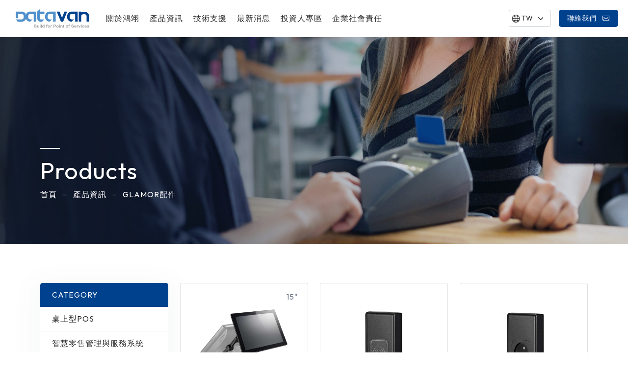

--- FILE ---
content_type: text/html; charset=UTF-8
request_url: https://datavan.com.tw/category/32
body_size: 6079
content:
<!DOCTYPE html>
<html lang="zh-TW">
<head>
    <meta charset="UTF-8">
    <meta name="viewport" content="width=device-width, initial-scale=1.0">
    <meta http-equiv="X-UA-Compatible" content="ie=edge">
    <link rel="stylesheet" href="/css/frontend.css?id=d0476c87b5052897f7a2bab2a4136450">
    <link rel="icon" type="image/x-icon" href="/images/favicon.png">
    <!-- Google tag (gtag.js) -->
<script async src="https://www.googletagmanager.com/gtag/js?id=G-GZDW4ET0VJ"></script>
<script>
  window.dataLayer = window.dataLayer || [];
  function gtag(){dataLayer.push(arguments);}
  gtag('js', new Date());

  gtag('config', 'G-GZDW4ET0VJ');
</script>
<!-- Global site tag (gtag.js) - Google Analytics -->
<script async src="https://www.googletagmanager.com/gtag/js?id=UA-198953780-1"></script>
<script>
  window.dataLayer = window.dataLayer || [];
  function gtag(){dataLayer.push(arguments);}
  gtag('js', new Date());

  gtag('config', 'UA-198953780-1');
</script>
<!-- Global site tag (gtag.js) - Google Analytics -->
<script async src="https://www.googletagmanager.com/gtag/js?id=UA-142526179-63"></script>
<script>
  window.dataLayer = window.dataLayer || [];
  function gtag(){dataLayer.push(arguments);}
  gtag('js', new Date());

  gtag('config', 'UA-142526179-63');
</script>
<script src="//code.tidio.co/syyjig8sew44eyfilbhltpb2629qz03r.js" async></script>
<title>鴻翊國際股份有限公司｜POS與KIOSK智慧零售專家</title>
<meta name="description" content="超過35年POS、KIOSK、Panel PC、Box PC等零售設備研發、製造及銷售全球經驗，從零售、餐飲延伸至AI、金融、工業自動化及公共服務等產業應用，整合硬體與軟體優勢，為客戶提供最佳智慧零售解決方案！">

</head>
<body>

    <div id="app">
        
        <header>
    <div class="pc_header_bar">
        <a href="https://datavan.com.tw" class="me-xl-4 me-lg-1">
            <img src="/images/logo.svg" alt="datavan">
        </a>
        <ul class="pc_menu">
            <li class="li_parent">
                <a href="https://datavan.com.tw/about" class="li_parent__item">關於鴻翊</a>
                <ul class="li_parent__child">
                                        <li><a href="https://datavan.com.tw/about/4">公司簡介</a></li>
                                        <li><a href="https://datavan.com.tw/about/13">公司沿革</a></li>
                                        <li><a href="https://datavan.com.tw/about/12">組織架構</a></li>
                                        <li><a href="https://datavan.com.tw/about/14">企業文化</a></li>
                                    </ul>
            </li>
            <li class="li_parent">
                <a href="https://datavan.com.tw/category" class="li_parent__item">產品資訊</a>
                <ul class="li_parent__child">
                                                            <li><a href="https://datavan.com.tw/category/1">桌上型POS</a></li>
                                                                                <li><a href="https://datavan.com.tw/category/7">智慧零售管理與服務系統</a></li>
                                                                                <li><a href="https://datavan.com.tw/category/37">行動型支付終端</a></li>
                                                                                <li><a href="https://datavan.com.tw/category/2">嵌入式產業用電腦主機</a></li>
                                                                                <li><a href="https://datavan.com.tw/category/4">Kiosk自助服務系統</a></li>
                                                                                <li><a href="https://datavan.com.tw/category/3">觸控平板電腦</a></li>
                                                                                <li><a href="https://datavan.com.tw/category/6">非接觸式門禁管理系統</a></li>
                                                                                <li><a href="https://datavan.com.tw/category/19">數位電子看板</a></li>
                                                                                
                    <li class="li_parent__sec_child">
                        <a href="#">周邊配件</a>
                        <ul>
                                                        <li><a href="https://datavan.com.tw/category/8">熱感式印表機</a></li>
                                                        <li><a href="https://datavan.com.tw/category/9">POS錢箱</a></li>
                                                        <li><a href="https://datavan.com.tw/category/22">條碼掃描器</a></li>
                                                        <li><a href="https://datavan.com.tw/category/12">Facelook X1配件</a></li>
                                                    </ul>
                    </li>
                                                                                
                    <li class="li_parent__sec_child">
                        <a href="#">POS配件</a>
                        <ul>
                                                        <li><a href="https://datavan.com.tw/category/39">VIVA配件</a></li>
                                                        <li><a href="https://datavan.com.tw/category/38">SATURN配件</a></li>
                                                        <li><a href="https://datavan.com.tw/category/30">ARC配件</a></li>
                                                        <li><a href="https://datavan.com.tw/category/31">TANGO配件</a></li>
                                                        <li><a href="https://datavan.com.tw/category/29">WONDER配件</a></li>
                                                        <li><a href="https://datavan.com.tw/category/32">GLAMOR配件</a></li>
                                                    </ul>
                    </li>
                                                        </ul>
            </li>
            <li class="li_parent">
                <a href="https://datavan.com.tw/support" class="li_parent__item">技術支援</a>
                <ul class="li_parent__child">
                    <li class="li_parent__sec_child">
                        <a href="https://datavan.com.tw/support">常見問題</a>
                        <ul>
                            
                            <li><a href="https://datavan.com.tw/support/1">POS銷售終端系列產品</a></li>
                            
                            <li><a href="https://datavan.com.tw/support/6">非接觸式門禁管理系統產品</a></li>
                                                    </ul>
                    </li>
                    <li><a href="https://datavan.com.tw/download">檔案下載</a></li>
                </ul>
            </li>
            <li class="li_parent"><a href="https://datavan.com.tw/news" class="li_parent__item">最新消息</a></li>
                        <li class="li_parent">
                <a href="https://datavan.com.tw/investors" class="li_parent__item">投資人專區</a>
                <ul class="li_parent__child">
                                        <li class="li_parent__sec_child">
                        <a href="https://datavan.com.tw/investors/1">財務資訊</a>
                        <ul>
                                                        <li><a href="https://datavan.com.tw/investors/1">財務報告</a></li>
                                                        <li><a href="https://datavan.com.tw/investors/1">每月營收</a></li>
                                                    </ul>
                    </li>
                                        <li class="li_parent__sec_child">
                        <a href="https://datavan.com.tw/investors/20">公司治理</a>
                        <ul>
                                                        <li><a href="https://datavan.com.tw/investors/20">公司治理架構</a></li>
                                                        <li><a href="https://datavan.com.tw/investors/20">股東會</a></li>
                                                        <li><a href="https://datavan.com.tw/investors/20">董事會</a></li>
                                                        <li><a href="https://datavan.com.tw/investors/20">功能性委員會</a></li>
                                                        <li><a href="https://datavan.com.tw/investors/20">內部稽核</a></li>
                                                        <li><a href="https://datavan.com.tw/investors/20">公司重要規章</a></li>
                                                        <li><a href="https://datavan.com.tw/investors/20">績效評估</a></li>
                                                        <li><a href="https://datavan.com.tw/investors/20">資訊安全風險管理架構</a></li>
                                                        <li><a href="https://datavan.com.tw/investors/20">員工福利安全與環境</a></li>
                                                        <li><a href="https://datavan.com.tw/investors/20">風險管理</a></li>
                                                        <li><a href="https://datavan.com.tw/investors/20">智慧財產權管理</a></li>
                                                    </ul>
                    </li>
                                        <li class="li_parent__sec_child">
                        <a href="https://datavan.com.tw/investors/22">利害關係</a>
                        <ul>
                                                    </ul>
                    </li>
                                        <li class="li_parent__sec_child">
                        <a href="https://datavan.com.tw/investors/23">誠信經營</a>
                        <ul>
                                                    </ul>
                    </li>
                                        <li class="li_parent__sec_child">
                        <a href="https://datavan.com.tw/investors/24">聯絡窗口</a>
                        <ul>
                                                    </ul>
                    </li>
                                        <li class="li_parent__sec_child">
                        <a href="https://datavan.com.tw/investors/25">重大訊息</a>
                        <ul>
                                                    </ul>
                    </li>
                                    </ul>
            </li>
            <li class="li_parent"><a href="https://datavan.com.tw/csr" class="li_parent__item">企業社會責任</a></li>
                    </ul>
        <div class="d-flex align-items-center">
                        <a href="https://shopee.tw/datavantaiwan" target="_blank" class="shop_icon"><img src="https://assets.ppnet.tw/datavan/medias/24/conversions/3d115f1b966af2dcdfff02612bbba4b1-desktop.png" alt=""></a>
                        <a href="https://www.pcstore.com.tw/datavan/" target="_blank" class="shop_icon"><img src="https://assets.ppnet.tw/datavan/medias/15/conversions/4b33896f8c1df6fed2aa01fca9d409b8-desktop.png" alt=""></a>
                        <div class="lang_menu ms-3">
                <i class="bi bi-globe"></i>
                <select class="form-select custom_select" onchange="window.location = this.value">
                    
                                        <option value="https://datavan.com.tw/en-US/category/32" >EN</option>
                                        <option value="https://datavan.com.tw/ja-JP/category/32" >JP</option>
                                        <option value="https://datavan.com.tw/zh-TW/category/32" selected>TW</option>
                                    </select>
            </div>
            <a href="https://datavan.com.tw/contact" class="btn btn__contact ms-3">聯絡我們 <i class="ms-2 bi bi-envelope"></i></a>
        </div>
    </div>
    <div class="mb_header__bar">
        <a href="https://datavan.com.tw"><img src="/images/logo.svg" alt="datavan"></a>
        <div class="mb_header__btn" @click="toggleMobileHeader" :class="{active: mobileMenuBtn}">
            <span></span>
        </div>
        <transition name="fade">
        <div class="mb_menu" v-show="mobileMenuBtn" v-cloak>
            <ul class="mb_menu__ul">
                <mb-menu v-slot="menuProps">
                    <a href="" @click.prevent="menuProps.toggleProps" class="mb_menu__item" :class="{active: menuProps.clickOpen}">
                        <span>關於鴻翊</span>
                        <i class="bi bi-plus-lg"></i>
                    </a>
                    <transition name="fade">
                    <ul class="mb_menu__child" v-show="menuProps.clickOpen">
                                                <li><a href="https://datavan.com.tw/about/4">- 公司簡介</a></li>
                                                <li><a href="https://datavan.com.tw/about/13">- 公司沿革</a></li>
                                                <li><a href="https://datavan.com.tw/about/12">- 組織架構</a></li>
                                                <li><a href="https://datavan.com.tw/about/14">- 企業文化</a></li>
                                            </ul>
                    </transition>
                </mb-menu>
                <mb-menu v-slot="menuProps">
                    <a @click.prevent="menuProps.toggleProps" class="mb_menu__item" :class="{active: menuProps.clickOpen}">
                        <span>產品資訊</span>
                        <i class="bi bi-plus-lg"></i>
                    </a>
                    <ul class="mb_menu__child" v-show="menuProps.clickOpen">
                                                                        <li class="mb_menu__li_child">
                            <a href="https://datavan.com.tw/category/1">- 桌上型POS</a>
                        </li>
                                                                                                <li class="mb_menu__li_child">
                            <a href="https://datavan.com.tw/category/7">- 智慧零售管理與服務系統</a>
                        </li>
                                                                                                <li class="mb_menu__li_child">
                            <a href="https://datavan.com.tw/category/37">- 行動型支付終端</a>
                        </li>
                                                                                                <li class="mb_menu__li_child">
                            <a href="https://datavan.com.tw/category/2">- 嵌入式產業用電腦主機</a>
                        </li>
                                                                                                <li class="mb_menu__li_child">
                            <a href="https://datavan.com.tw/category/4">- Kiosk自助服務系統</a>
                        </li>
                                                                                                <li class="mb_menu__li_child">
                            <a href="https://datavan.com.tw/category/3">- 觸控平板電腦</a>
                        </li>
                                                                                                <li class="mb_menu__li_child">
                            <a href="https://datavan.com.tw/category/6">- 非接觸式門禁管理系統</a>
                        </li>
                                                                                                <li class="mb_menu__li_child">
                            <a href="https://datavan.com.tw/category/19">- 數位電子看板</a>
                        </li>
                                                                                                <mb-menu-sec v-slot="secChild">
                            <a @click.prevent="secChild.toggleChild" :class="{active: secChild.childOpen}" >- 周邊配件 <i class="bi bi-chevron-down"></i></a>
                            <ul v-show="secChild.childOpen">
                                                                <li><a href="https://datavan.com.tw/category/8">熱感式印表機</a></li>
                                                                <li><a href="https://datavan.com.tw/category/9">POS錢箱</a></li>
                                                                <li><a href="https://datavan.com.tw/category/22">條碼掃描器</a></li>
                                                                <li><a href="https://datavan.com.tw/category/12">Facelook X1配件</a></li>
                                                            </ul>
                        </mb-menu-sec>
                                                                                                <mb-menu-sec v-slot="secChild">
                            <a @click.prevent="secChild.toggleChild" :class="{active: secChild.childOpen}" >- POS配件 <i class="bi bi-chevron-down"></i></a>
                            <ul v-show="secChild.childOpen">
                                                                <li><a href="https://datavan.com.tw/category/39">VIVA配件</a></li>
                                                                <li><a href="https://datavan.com.tw/category/38">SATURN配件</a></li>
                                                                <li><a href="https://datavan.com.tw/category/30">ARC配件</a></li>
                                                                <li><a href="https://datavan.com.tw/category/31">TANGO配件</a></li>
                                                                <li><a href="https://datavan.com.tw/category/29">WONDER配件</a></li>
                                                                <li><a href="https://datavan.com.tw/category/32">GLAMOR配件</a></li>
                                                            </ul>
                        </mb-menu-sec>
                                                                    </ul>
                </mb-menu>
                <mb-menu v-slot="menuProps">
                    <a href="https://datavan.com.tw/news" class="mb_menu__item">
                        <span>最新消息</span>
                    </a>
                </mb-menu>
                                <mb-menu v-slot="menuProps">
                    <a @click.prevent="menuProps.toggleProps" class="mb_menu__item" :class="{active: menuProps.clickOpen}">
                        <span>投資人專區</span>
                        <i class="bi bi-plus-lg"></i>
                    </a>
                    <ul class="mb_menu__child" v-show="menuProps.clickOpen">
                                                                        <mb-menu-sec v-slot="secChild">
                            <a @click.prevent="secChild.toggleChild" :class="{active: secChild.childOpen}" >- 財務資訊 <i class="bi bi-chevron-down"></i></a>
                            <ul v-show="secChild.childOpen">
                                                                <li><a href="https://datavan.com.tw/investors/8">財務報告</a></li>
                                                                <li><a href="https://datavan.com.tw/investors/5">每月營收</a></li>
                                                            </ul>
                        </mb-menu-sec>
                                                                                                <mb-menu-sec v-slot="secChild">
                            <a @click.prevent="secChild.toggleChild" :class="{active: secChild.childOpen}" >- 公司治理 <i class="bi bi-chevron-down"></i></a>
                            <ul v-show="secChild.childOpen">
                                                                <li><a href="https://datavan.com.tw/investors/21">公司治理架構</a></li>
                                                                <li><a href="https://datavan.com.tw/investors/34">股東會</a></li>
                                                                <li><a href="https://datavan.com.tw/investors/58">董事會</a></li>
                                                                <li><a href="https://datavan.com.tw/investors/72">功能性委員會</a></li>
                                                                <li><a href="https://datavan.com.tw/investors/75">內部稽核</a></li>
                                                                <li><a href="https://datavan.com.tw/investors/76">公司重要規章</a></li>
                                                                <li><a href="https://datavan.com.tw/investors/77">績效評估</a></li>
                                                                <li><a href="https://datavan.com.tw/investors/118">資訊安全風險管理架構</a></li>
                                                                <li><a href="https://datavan.com.tw/investors/119">員工福利安全與環境</a></li>
                                                                <li><a href="https://datavan.com.tw/investors/120">風險管理</a></li>
                                                                <li><a href="https://datavan.com.tw/investors/121">智慧財產權管理</a></li>
                                                            </ul>
                        </mb-menu-sec>
                                                                                                <li class="mb_menu__li_child">
                            <a href="https://datavan.com.tw/investors/22">- 利害關係</a>
                        </li>
                                                                                                <li class="mb_menu__li_child">
                            <a href="https://datavan.com.tw/investors/23">- 誠信經營</a>
                        </li>
                                                                                                <li class="mb_menu__li_child">
                            <a href="https://datavan.com.tw/investors/24">- 聯絡窗口</a>
                        </li>
                                                                                                <li class="mb_menu__li_child">
                            <a href="https://datavan.com.tw/investors/25">- 重大訊息</a>
                        </li>
                                                                    </ul>
                </mb-menu>
                                <mb-menu v-slot="menuProps">
                    <a @click.prevent="menuProps.toggleProps" class="mb_menu__item" :class="{active: menuProps.clickOpen}">
                        <span>技術支援</span>
                        <i class="bi bi-plus-lg"></i>
                    </a>
                    <ul class="mb_menu__child" v-show="menuProps.clickOpen">
                        <li><a href="https://datavan.com.tw/support">- 常見問題</a></li>
                        <li><a href="https://datavan.com.tw/download">- 檔案下載</a></li>
                    </ul>
                </mb-menu>
            </ul>
            <a href="https://datavan.com.tw/contact" style="width: 80%;" class="btn btn__contact ms-2">聯絡我們 <i class="ms-2 bi bi-envelope"></i></a>
            <div class="mb_lang_container">
                <i class="bi bi-globe"></i>
                
                                <a href="https://datavan.com.tw/en-US/category/32" >EN</a>
                                <a href="https://datavan.com.tw/ja-JP/category/32" >JP</a>
                                <a href="https://datavan.com.tw/zh-TW/category/32" selected>TW</a>
                            </div>
        </div>
        </transition>
    </div>


</header>
        
<section class="category_show">
    <div class="page_banner" style="background:linear-gradient(0deg, rgba(31, 68, 112, 0.15), rgba(31, 68, 112, 0.15)), url(/images/banner_product.jpg); background-size:cover; background-position: center;">
    <div class="container">
        <div class="row">
            <div class="col-lg-12">
                <div class="banner_line"></div>
                <h1>Products</h1>
                <nav class="page_nav" style="--bs-breadcrumb-divider: '－';" aria-label="breadcrumb">
                    <ol class="breadcrumb">
                        <li class="breadcrumb-item"><a href="https://datavan.com.tw">首頁</a></li>
                        <li class="breadcrumb-item"><a href="https://datavan.com.tw/category">產品資訊</a></li>
        <li class="breadcrumb-item active"><a href="https://datavan.com.tw/category/32">GLAMOR配件</a></li>
                    </ol>
                </nav>
            </div>
        </div>
    </div>
</div>

    <div class="container page_padding">
        <div class="row">
            <div class="col-lg-3 col-md-4">
                <ul class="page_category">
                    <div class="page_category__header">CATEGORY</div>

                                                            <li class="page_category__li">
                        <a href="https://datavan.com.tw/category/1" class="link_item">桌上型POS<i class="bi bi-chevron-right"></i></a>
                    </li>
                                                                                <li class="page_category__li">
                        <a href="https://datavan.com.tw/category/7" class="link_item">智慧零售管理與服務系統<i class="bi bi-chevron-right"></i></a>
                    </li>
                                                                                <li class="page_category__li">
                        <a href="https://datavan.com.tw/category/37" class="link_item">行動型支付終端<i class="bi bi-chevron-right"></i></a>
                    </li>
                                                                                <li class="page_category__li">
                        <a href="https://datavan.com.tw/category/2" class="link_item">嵌入式產業用電腦主機<i class="bi bi-chevron-right"></i></a>
                    </li>
                                                                                <li class="page_category__li">
                        <a href="https://datavan.com.tw/category/4" class="link_item">Kiosk自助服務系統<i class="bi bi-chevron-right"></i></a>
                    </li>
                                                                                <li class="page_category__li">
                        <a href="https://datavan.com.tw/category/3" class="link_item">觸控平板電腦<i class="bi bi-chevron-right"></i></a>
                    </li>
                                                                                <li class="page_category__li">
                        <a href="https://datavan.com.tw/category/6" class="link_item">非接觸式門禁管理系統<i class="bi bi-chevron-right"></i></a>
                    </li>
                                                                                <li class="page_category__li">
                        <a href="https://datavan.com.tw/category/19" class="link_item">數位電子看板<i class="bi bi-chevron-right"></i></a>
                    </li>
                                                                                <category-have-child v-slot="catProps" :is-active="false">
                        
                        <a href="" class="link_item" :class="{active:catProps.childOpen}" @click.prevent="catProps.toggleProps" >
                            周邊配件
                            <i class="bi bi-dash-lg" v-if="catProps.childOpen"></i>
                            <i class="bi bi-plus-lg" v-else></i>
                        </a>
                        <transition name="fade">
                        <ul class="page_category__sec_ul" v-show="catProps.childOpen">
                                                        <li><a href="https://datavan.com.tw/category/8" class="link_item"><i class="bi bi-chevron-right"></i>熱感式印表機</a></li>
                                                        <li><a href="https://datavan.com.tw/category/9" class="link_item"><i class="bi bi-chevron-right"></i>POS錢箱</a></li>
                                                        <li><a href="https://datavan.com.tw/category/22" class="link_item"><i class="bi bi-chevron-right"></i>條碼掃描器</a></li>
                                                        <li><a href="https://datavan.com.tw/category/12" class="link_item"><i class="bi bi-chevron-right"></i>Facelook X1配件</a></li>
                                                    </ul>
                        </transition>
                    </category-have-child>
                                                                                <category-have-child v-slot="catProps" :is-active="false">
                        
                        <a href="" class="link_item" :class="{active:catProps.childOpen}" @click.prevent="catProps.toggleProps" >
                            POS配件
                            <i class="bi bi-dash-lg" v-if="catProps.childOpen"></i>
                            <i class="bi bi-plus-lg" v-else></i>
                        </a>
                        <transition name="fade">
                        <ul class="page_category__sec_ul" v-show="catProps.childOpen">
                                                        <li><a href="https://datavan.com.tw/category/39" class="link_item"><i class="bi bi-chevron-right"></i>VIVA配件</a></li>
                                                        <li><a href="https://datavan.com.tw/category/38" class="link_item"><i class="bi bi-chevron-right"></i>SATURN配件</a></li>
                                                        <li><a href="https://datavan.com.tw/category/30" class="link_item"><i class="bi bi-chevron-right"></i>ARC配件</a></li>
                                                        <li><a href="https://datavan.com.tw/category/31" class="link_item"><i class="bi bi-chevron-right"></i>TANGO配件</a></li>
                                                        <li><a href="https://datavan.com.tw/category/29" class="link_item"><i class="bi bi-chevron-right"></i>WONDER配件</a></li>
                                                        <li><a href="https://datavan.com.tw/category/32" class="link_item"><i class="bi bi-chevron-right"></i>GLAMOR配件</a></li>
                                                    </ul>
                        </transition>
                    </category-have-child>
                                                            
                </ul>
            </div>
            <div class="col-lg-9 col-md-8">
                <div class="row mb-4 d-block d-sm-block d-md-none">
                    <div class="col-lg-12">
                        <select onchange="window.location = this.value" class="form-control">
                                                                                    <option value="https://datavan.com.tw/category/1" >桌上型POS</option>
                                                                                                                <option value="https://datavan.com.tw/category/7" >智慧零售管理與服務系統</option>
                                                                                                                <option value="https://datavan.com.tw/category/37" >行動型支付終端</option>
                                                                                                                <option value="https://datavan.com.tw/category/2" >嵌入式產業用電腦主機</option>
                                                                                                                <option value="https://datavan.com.tw/category/4" >Kiosk自助服務系統</option>
                                                                                                                <option value="https://datavan.com.tw/category/3" >觸控平板電腦</option>
                                                                                                                <option value="https://datavan.com.tw/category/6" >非接觸式門禁管理系統</option>
                                                                                                                <option value="https://datavan.com.tw/category/19" >數位電子看板</option>
                                                                                                                <option value="#" disabled>周邊配件</option>
                                                        <option value="https://datavan.com.tw/category/8" >&nbsp;&nbsp;熱感式印表機</option>
                                                        <option value="https://datavan.com.tw/category/9" >&nbsp;&nbsp;POS錢箱</option>
                                                        <option value="https://datavan.com.tw/category/22" >&nbsp;&nbsp;條碼掃描器</option>
                                                        <option value="https://datavan.com.tw/category/12" >&nbsp;&nbsp;Facelook X1配件</option>
                                                                                                                                            <option value="#" disabled>POS配件</option>
                                                        <option value="https://datavan.com.tw/category/39" >&nbsp;&nbsp;VIVA配件</option>
                                                        <option value="https://datavan.com.tw/category/38" >&nbsp;&nbsp;SATURN配件</option>
                                                        <option value="https://datavan.com.tw/category/30" >&nbsp;&nbsp;ARC配件</option>
                                                        <option value="https://datavan.com.tw/category/31" >&nbsp;&nbsp;TANGO配件</option>
                                                        <option value="https://datavan.com.tw/category/29" >&nbsp;&nbsp;WONDER配件</option>
                                                        <option value="https://datavan.com.tw/category/32" selected>&nbsp;&nbsp;GLAMOR配件</option>
                                                                                                            </select>
                    </div>
                </div>
                <div class="row">
                                        <div class="col-lg-4 col-md-12 mb-4">
                        <a href="https://datavan.com.tw/category/32/products/54" class="products_card card">
                            <p class="products_card__spec">15&quot;</p>
                            <div class="products_card__img">
                                <img class="w-100" src="https://assets.ppnet.tw/datavan/photos/20240621133742.jpg" alt="product">
                            </div>
                            <div>
                                <div class="d-flex products_card__icon">
                                                                                                                                            </div>
                                <p class="products_card__title">MN-1510</p>
                                <p class="products_card__content">15吋第二顯示螢幕</p>
                                <div class="btn products_card__btn">
                                    Read More
                                </div>
                            </div>
                        </a>
                    </div>
                                        <div class="col-lg-4 col-md-12 mb-4">
                        <a href="https://datavan.com.tw/category/32/products/46" class="products_card card">
                            <p class="products_card__spec"></p>
                            <div class="products_card__img">
                                <img class="w-100" src="https://assets.ppnet.tw/datavan/photos/20240621133800.jpg" alt="product">
                            </div>
                            <div>
                                <div class="d-flex products_card__icon">
                                                                                                                                            </div>
                                <p class="products_card__title">IG-10(R)</p>
                                <p class="products_card__content">RFID讀取器</p>
                                <div class="btn products_card__btn">
                                    Read More
                                </div>
                            </div>
                        </a>
                    </div>
                                        <div class="col-lg-4 col-md-12 mb-4">
                        <a href="https://datavan.com.tw/category/32/products/45" class="products_card card">
                            <p class="products_card__spec"></p>
                            <div class="products_card__img">
                                <img class="w-100" src="https://assets.ppnet.tw/datavan/photos/20240621133819.jpg" alt="product">
                            </div>
                            <div>
                                <div class="d-flex products_card__icon">
                                                                                                                                            </div>
                                <p class="products_card__title">IG-10(F)</p>
                                <p class="products_card__content">指紋辨識器</p>
                                <div class="btn products_card__btn">
                                    Read More
                                </div>
                            </div>
                        </a>
                    </div>
                                        <div class="col-lg-4 col-md-12 mb-4">
                        <a href="https://datavan.com.tw/category/32/products/44" class="products_card card">
                            <p class="products_card__spec"></p>
                            <div class="products_card__img">
                                <img class="w-100" src="https://assets.ppnet.tw/datavan/photos/20240621133831.jpg" alt="product">
                            </div>
                            <div>
                                <div class="d-flex products_card__icon">
                                                                                                                                            </div>
                                <p class="products_card__title">IG-20(M+I)</p>
                                <p class="products_card__content">MSR/iButton讀卡機</p>
                                <div class="btn products_card__btn">
                                    Read More
                                </div>
                            </div>
                        </a>
                    </div>
                                        <div class="col-lg-4 col-md-12 mb-4">
                        <a href="https://datavan.com.tw/category/32/products/43" class="products_card card">
                            <p class="products_card__spec"></p>
                            <div class="products_card__img">
                                <img class="w-100" src="https://assets.ppnet.tw/datavan/photos/20240621133845.jpg" alt="product">
                            </div>
                            <div>
                                <div class="d-flex products_card__icon">
                                                                                                                                            </div>
                                <p class="products_card__title">IG-20(M)</p>
                                <p class="products_card__content">MSR 讀卡機</p>
                                <div class="btn products_card__btn">
                                    Read More
                                </div>
                            </div>
                        </a>
                    </div>
                                        <div class="col-lg-4 col-md-12 mb-4">
                        <a href="https://datavan.com.tw/category/32/products/42" class="products_card card">
                            <p class="products_card__spec">10&quot;</p>
                            <div class="products_card__img">
                                <img class="w-100" src="https://assets.ppnet.tw/datavan/photos/20240621133858.jpg" alt="product">
                            </div>
                            <div>
                                <div class="d-flex products_card__icon">
                                                                                                                                            </div>
                                <p class="products_card__title">MN-1010</p>
                                <p class="products_card__content">10吋第二顯示螢幕</p>
                                <div class="btn products_card__btn">
                                    Read More
                                </div>
                            </div>
                        </a>
                    </div>
                                        <div class="col-lg-4 col-md-12 mb-4">
                        <a href="https://datavan.com.tw/category/32/products/41" class="products_card card">
                            <p class="products_card__spec">8.4&quot;</p>
                            <div class="products_card__img">
                                <img class="w-100" src="https://assets.ppnet.tw/datavan/photos/20240621133929.jpg" alt="product">
                            </div>
                            <div>
                                <div class="d-flex products_card__icon">
                                                                                                                                            </div>
                                <p class="products_card__title">MN-0810</p>
                                <p class="products_card__content">8.4吋第二顯示螢幕</p>
                                <div class="btn products_card__btn">
                                    Read More
                                </div>
                            </div>
                        </a>
                    </div>
                                        <div class="col-lg-4 col-md-12 mb-4">
                        <a href="https://datavan.com.tw/category/32/products/40" class="products_card card">
                            <p class="products_card__spec"></p>
                            <div class="products_card__img">
                                <img class="w-100" src="https://assets.ppnet.tw/datavan/photos/20240621133946.jpg" alt="product">
                            </div>
                            <div>
                                <div class="d-flex products_card__icon">
                                                                                                                                            </div>
                                <p class="products_card__title">CM-3000</p>
                                <p class="products_card__content">LCM 客戶顯示器</p>
                                <div class="btn products_card__btn">
                                    Read More
                                </div>
                            </div>
                        </a>
                    </div>
                                        <div class="col-lg-4 col-md-12 mb-4">
                        <a href="https://datavan.com.tw/category/32/products/39" class="products_card card">
                            <p class="products_card__spec"></p>
                            <div class="products_card__img">
                                <img class="w-100" src="https://assets.ppnet.tw/datavan/photos/20240621134006.jpg" alt="product">
                            </div>
                            <div>
                                <div class="d-flex products_card__icon">
                                                                                                                                            </div>
                                <p class="products_card__title">CM-7100</p>
                                <p class="products_card__content">VFD 客戶顯示器</p>
                                <div class="btn products_card__btn">
                                    Read More
                                </div>
                            </div>
                        </a>
                    </div>
                                        
                </div>
            </div>
        </div>
    </div>
</section>


        <footer>
    <div class="container footer_padding">
        <div class="row">
            <div class="col-xl-4 col-md-12 mb-lg-4 mb-4">
                <div style="display: flex;gap: 24px;">
                    <a href="https://datavan.com.tw" class="logo">
                        <img src="/images/logo.svg" alt="">
                    </a>
                    <a href="https://building.datavan.com.tw/" class="logo" target="_blank"><img style="width:150px" src="/images/logo2.png"
                            alt=""></a>
                </div>
                <div class="d-flex mt-3 footer_icon_container">
                                            <a href="https://www.facebook.com/DataVanTW" target="_blank"><i class="bi bi-meta"></i></a>
                                                                <a href="https://www.linkedin.com/company/datavan/?viewAsMember=true" target="_blank"><i class="bi bi-linkedin"></i></a>
                                                                <a href="https://www.youtube.com/user/DataVanPOS/featured" target="_blank"><i class="bi bi-youtube"></i></a>
                                                                            </div>
            </div>
            <div class="col-xl-8 col-md-12">
                <ul class="footer_menu">
                    <li>
                        <a href="https://datavan.com.tw/about">關於鴻翊</a>
                        <ul class="footer_menu__sec">
                                                            <li><a href="https://datavan.com.tw/about/4">公司簡介</a></li>
                                                            <li><a href="https://datavan.com.tw/about/13">公司沿革</a></li>
                                                            <li><a href="https://datavan.com.tw/about/12">組織架構</a></li>
                                                            <li><a href="https://datavan.com.tw/about/14">企業文化</a></li>
                                                    </ul>
                    </li>
                    <li>
                        <a href="https://datavan.com.tw/category">產品資訊</a>
                        <ul class="footer_menu__sec">
                                                            <li><a href="https://datavan.com.tw/category/1">桌上型POS</a></li>
                                                            <li><a href="https://datavan.com.tw/category/7">智慧零售管理與服務系統</a></li>
                                                            <li><a href="https://datavan.com.tw/category/37">行動型支付終端</a></li>
                                                            <li><a href="https://datavan.com.tw/category/2">嵌入式產業用電腦主機</a></li>
                                                            <li><a href="https://datavan.com.tw/category/4">Kiosk自助服務系統</a></li>
                                                            <li><a href="https://datavan.com.tw/category/3">觸控平板電腦</a></li>
                                                            <li><a href="https://datavan.com.tw/category/6">非接觸式門禁管理系統</a></li>
                                                            <li><a href="https://datavan.com.tw/category/19">數位電子看板</a></li>
                                                            <li><a href="https://datavan.com.tw/category/5">周邊配件</a></li>
                                                            <li><a href="https://datavan.com.tw/category/28">POS配件</a></li>
                                                    </ul>
                    </li>
                    <li>
                        <a href="">技術支援</a>
                        <ul class="footer_menu__sec">
                            <li><a href="https://datavan.com.tw/support">常見問題</a></li>
                            <li><a href="https://datavan.com.tw/download">檔案下載</a></li>
                        </ul>
                    </li>
                    <li><a href="https://datavan.com.tw/news">最新消息</a></li>
                                            <li>
                            <a href="">投資人專區</a>
                            <ul class="footer_menu__sec">
                                                                    <li><a href="https://datavan.com.tw/investors/1">財務資訊</a></li>
                                                                    <li><a href="https://datavan.com.tw/investors/20">公司治理</a></li>
                                                                    <li><a href="https://datavan.com.tw/investors/22">利害關係</a></li>
                                                                    <li><a href="https://datavan.com.tw/investors/23">誠信經營</a></li>
                                                                    <li><a href="https://datavan.com.tw/investors/24">聯絡窗口</a></li>
                                                                    <li><a href="https://datavan.com.tw/investors/25">重大訊息</a></li>
                                                            </ul>
                        </li>
                        <li>
                            <a href="https://datavan.com.tw/csr">企業社會責任</a>
                            <ul class="footer_menu__sec">
                                                                    <li><a href="https://datavan.com.tw/csr?5">政策與組織</a></li>
                                                                    <li><a href="https://datavan.com.tw/csr?21">ESG報告書</a></li>
                                                            </ul>
                        </li>
                                    </ul>
            </div>
        </div>
    </div>
    <hr>
    <div class="container">
        <div class="row">
            <div class="col-lg-6">
                <div class="d-flex mb-md-0 mb-2">
                                            <a href="https://maincon.com.tw/zh-TW" target="_blank"><img
                                src="https://assets.ppnet.tw/datavan/medias/111/conversions/c3d1126659f84193a323a4de819e3456-desktop.png"
                                alt=""></a>
                                            <a href="http://www.datavan.cn/" target="_blank"><img
                                src="https://assets.ppnet.tw/datavan/medias/26/conversions/18ef6b7eb4fc8d69403b060eba7a0294-desktop.png"
                                alt=""></a>
                                    </div>
            </div>
            <div class="col-lg-6 footer_privacy text-end">
                <div class="d-flex mb-2 justify-content-end">
                    
                    <a href="https://datavan.com.tw/privacy">隱私權政策</a>
                </div>
                <span>Copyright &copy; DataVan International Corp. All Right Reserved.</span>
            </div>
        </div>
    </div>
</footer>
    </div>
    <script src="https://ajax.googleapis.com/ajax/libs/webfont/1.6.26/webfont.js"></script>
    <script>WebFont.load({ google: { families: ['Outfit:wght@300;400;500;600&display=swap','Noto Sans TC:300,400,500,600,700&display=swap'] } });</script>
    <script src="/js/app.js?id=df73244cf3ace323eea83dfbaf61c0b7"></script>
    <script >
    function refreshReCaptchaV3(fieldId,action){
        return new Promise(function (resolve, reject) {
            grecaptcha.ready(function () {
                grecaptcha.execute(window['client'+fieldId], {
                    action: action
                }).then(resolve);
            });
        });
    }

    function getReCaptchaV3Response(fieldId){
        return grecaptcha.getResponse(window['client'+fieldId])
    }
</script>


        
</body>
</html>


--- FILE ---
content_type: application/javascript; charset=utf-8
request_url: https://datavan.com.tw/js/app.js?id=df73244cf3ace323eea83dfbaf61c0b7
body_size: 237940
content:
/*! For license information please see app.js.LICENSE.txt */
(()=>{var t,e={2711:function(t,e,n){t.exports=function(){"use strict";var t="undefined"!=typeof window?window:void 0!==n.g?n.g:"undefined"!=typeof self?self:{},e="Expected a function",a=NaN,r="[object Symbol]",i=/^\s+|\s+$/g,o=/^[-+]0x[0-9a-f]+$/i,s=/^0b[01]+$/i,l=/^0o[0-7]+$/i,c=parseInt,d="object"==typeof t&&t&&t.Object===Object&&t,u="object"==typeof self&&self&&self.Object===Object&&self,f=d||u||Function("return this")(),p=Object.prototype.toString,m=Math.max,A=Math.min,h=function(){return f.Date.now()};function C(t,n,a){var r,i,o,s,l,c,d=0,u=!1,f=!1,p=!0;if("function"!=typeof t)throw new TypeError(e);function C(e){var n=r,a=i;return r=i=void 0,d=e,s=t.apply(a,n)}function y(t){var e=t-c;return void 0===c||e>=n||e<0||f&&t-d>=o}function v(){var t=h();if(y(t))return w(t);l=setTimeout(v,function(t){var e=n-(t-c);return f?A(e,o-(t-d)):e}(t))}function w(t){return l=void 0,p&&r?C(t):(r=i=void 0,s)}function x(){var t=h(),e=y(t);if(r=arguments,i=this,c=t,e){if(void 0===l)return function(t){return d=t,l=setTimeout(v,n),u?C(t):s}(c);if(f)return l=setTimeout(v,n),C(c)}return void 0===l&&(l=setTimeout(v,n)),s}return n=b(n)||0,g(a)&&(u=!!a.leading,o=(f="maxWait"in a)?m(b(a.maxWait)||0,n):o,p="trailing"in a?!!a.trailing:p),x.cancel=function(){void 0!==l&&clearTimeout(l),d=0,r=c=i=l=void 0},x.flush=function(){return void 0===l?s:w(h())},x}function g(t){var e=typeof t;return!!t&&("object"==e||"function"==e)}function b(t){if("number"==typeof t)return t;if(function(t){return"symbol"==typeof t||function(t){return!!t&&"object"==typeof t}(t)&&p.call(t)==r}(t))return a;if(g(t)){var e="function"==typeof t.valueOf?t.valueOf():t;t=g(e)?e+"":e}if("string"!=typeof t)return 0===t?t:+t;t=t.replace(i,"");var n=s.test(t);return n||l.test(t)?c(t.slice(2),n?2:8):o.test(t)?a:+t}var y=function(t,n,a){var r=!0,i=!0;if("function"!=typeof t)throw new TypeError(e);return g(a)&&(r="leading"in a?!!a.leading:r,i="trailing"in a?!!a.trailing:i),C(t,n,{leading:r,maxWait:n,trailing:i})},v="Expected a function",w=NaN,x="[object Symbol]",k=/^\s+|\s+$/g,_=/^[-+]0x[0-9a-f]+$/i,E=/^0b[01]+$/i,B=/^0o[0-7]+$/i,S=parseInt,O="object"==typeof t&&t&&t.Object===Object&&t,F="object"==typeof self&&self&&self.Object===Object&&self,D=O||F||Function("return this")(),T=Object.prototype.toString,I=Math.max,L=Math.min,M=function(){return D.Date.now()};function z(t){var e=typeof t;return!!t&&("object"==e||"function"==e)}function j(t){if("number"==typeof t)return t;if(function(t){return"symbol"==typeof t||function(t){return!!t&&"object"==typeof t}(t)&&T.call(t)==x}(t))return w;if(z(t)){var e="function"==typeof t.valueOf?t.valueOf():t;t=z(e)?e+"":e}if("string"!=typeof t)return 0===t?t:+t;t=t.replace(k,"");var n=E.test(t);return n||B.test(t)?S(t.slice(2),n?2:8):_.test(t)?w:+t}var $=function(t,e,n){var a,r,i,o,s,l,c=0,d=!1,u=!1,f=!0;if("function"!=typeof t)throw new TypeError(v);function p(e){var n=a,i=r;return a=r=void 0,c=e,o=t.apply(i,n)}function m(t){var n=t-l;return void 0===l||n>=e||n<0||u&&t-c>=i}function A(){var t=M();if(m(t))return h(t);s=setTimeout(A,function(t){var n=e-(t-l);return u?L(n,i-(t-c)):n}(t))}function h(t){return s=void 0,f&&a?p(t):(a=r=void 0,o)}function C(){var t=M(),n=m(t);if(a=arguments,r=this,l=t,n){if(void 0===s)return function(t){return c=t,s=setTimeout(A,e),d?p(t):o}(l);if(u)return s=setTimeout(A,e),p(l)}return void 0===s&&(s=setTimeout(A,e)),o}return e=j(e)||0,z(n)&&(d=!!n.leading,i=(u="maxWait"in n)?I(j(n.maxWait)||0,e):i,f="trailing"in n?!!n.trailing:f),C.cancel=function(){void 0!==s&&clearTimeout(s),c=0,a=l=r=s=void 0},C.flush=function(){return void 0===s?o:h(M())},C},G=function(){};function N(t){t&&t.forEach((function(t){var e=Array.prototype.slice.call(t.addedNodes),n=Array.prototype.slice.call(t.removedNodes);if(function t(e){var n=void 0,a=void 0;for(n=0;n<e.length;n+=1){if((a=e[n]).dataset&&a.dataset.aos)return!0;if(a.children&&t(a.children))return!0}return!1}(e.concat(n)))return G()}))}function R(){return window.MutationObserver||window.WebKitMutationObserver||window.MozMutationObserver}var P={isSupported:function(){return!!R()},ready:function(t,e){var n=window.document,a=new(R())(N);G=e,a.observe(n.documentElement,{childList:!0,subtree:!0,removedNodes:!0})}},U=function(t,e){if(!(t instanceof e))throw new TypeError("Cannot call a class as a function")},Y=function(){function t(t,e){for(var n=0;n<e.length;n++){var a=e[n];a.enumerable=a.enumerable||!1,a.configurable=!0,"value"in a&&(a.writable=!0),Object.defineProperty(t,a.key,a)}}return function(e,n,a){return n&&t(e.prototype,n),a&&t(e,a),e}}(),X=Object.assign||function(t){for(var e=1;e<arguments.length;e++){var n=arguments[e];for(var a in n)Object.prototype.hasOwnProperty.call(n,a)&&(t[a]=n[a])}return t},q=/(android|bb\d+|meego).+mobile|avantgo|bada\/|blackberry|blazer|compal|elaine|fennec|hiptop|iemobile|ip(hone|od)|iris|kindle|lge |maemo|midp|mmp|mobile.+firefox|netfront|opera m(ob|in)i|palm( os)?|phone|p(ixi|re)\/|plucker|pocket|psp|series(4|6)0|symbian|treo|up\.(browser|link)|vodafone|wap|windows ce|xda|xiino/i,V=/1207|6310|6590|3gso|4thp|50[1-6]i|770s|802s|a wa|abac|ac(er|oo|s\-)|ai(ko|rn)|al(av|ca|co)|amoi|an(ex|ny|yw)|aptu|ar(ch|go)|as(te|us)|attw|au(di|\-m|r |s )|avan|be(ck|ll|nq)|bi(lb|rd)|bl(ac|az)|br(e|v)w|bumb|bw\-(n|u)|c55\/|capi|ccwa|cdm\-|cell|chtm|cldc|cmd\-|co(mp|nd)|craw|da(it|ll|ng)|dbte|dc\-s|devi|dica|dmob|do(c|p)o|ds(12|\-d)|el(49|ai)|em(l2|ul)|er(ic|k0)|esl8|ez([4-7]0|os|wa|ze)|fetc|fly(\-|_)|g1 u|g560|gene|gf\-5|g\-mo|go(\.w|od)|gr(ad|un)|haie|hcit|hd\-(m|p|t)|hei\-|hi(pt|ta)|hp( i|ip)|hs\-c|ht(c(\-| |_|a|g|p|s|t)|tp)|hu(aw|tc)|i\-(20|go|ma)|i230|iac( |\-|\/)|ibro|idea|ig01|ikom|im1k|inno|ipaq|iris|ja(t|v)a|jbro|jemu|jigs|kddi|keji|kgt( |\/)|klon|kpt |kwc\-|kyo(c|k)|le(no|xi)|lg( g|\/(k|l|u)|50|54|\-[a-w])|libw|lynx|m1\-w|m3ga|m50\/|ma(te|ui|xo)|mc(01|21|ca)|m\-cr|me(rc|ri)|mi(o8|oa|ts)|mmef|mo(01|02|bi|de|do|t(\-| |o|v)|zz)|mt(50|p1|v )|mwbp|mywa|n10[0-2]|n20[2-3]|n30(0|2)|n50(0|2|5)|n7(0(0|1)|10)|ne((c|m)\-|on|tf|wf|wg|wt)|nok(6|i)|nzph|o2im|op(ti|wv)|oran|owg1|p800|pan(a|d|t)|pdxg|pg(13|\-([1-8]|c))|phil|pire|pl(ay|uc)|pn\-2|po(ck|rt|se)|prox|psio|pt\-g|qa\-a|qc(07|12|21|32|60|\-[2-7]|i\-)|qtek|r380|r600|raks|rim9|ro(ve|zo)|s55\/|sa(ge|ma|mm|ms|ny|va)|sc(01|h\-|oo|p\-)|sdk\/|se(c(\-|0|1)|47|mc|nd|ri)|sgh\-|shar|sie(\-|m)|sk\-0|sl(45|id)|sm(al|ar|b3|it|t5)|so(ft|ny)|sp(01|h\-|v\-|v )|sy(01|mb)|t2(18|50)|t6(00|10|18)|ta(gt|lk)|tcl\-|tdg\-|tel(i|m)|tim\-|t\-mo|to(pl|sh)|ts(70|m\-|m3|m5)|tx\-9|up(\.b|g1|si)|utst|v400|v750|veri|vi(rg|te)|vk(40|5[0-3]|\-v)|vm40|voda|vulc|vx(52|53|60|61|70|80|81|83|85|98)|w3c(\-| )|webc|whit|wi(g |nc|nw)|wmlb|wonu|x700|yas\-|your|zeto|zte\-/i,W=/(android|bb\d+|meego).+mobile|avantgo|bada\/|blackberry|blazer|compal|elaine|fennec|hiptop|iemobile|ip(hone|od)|iris|kindle|lge |maemo|midp|mmp|mobile.+firefox|netfront|opera m(ob|in)i|palm( os)?|phone|p(ixi|re)\/|plucker|pocket|psp|series(4|6)0|symbian|treo|up\.(browser|link)|vodafone|wap|windows ce|xda|xiino|android|ipad|playbook|silk/i,H=/1207|6310|6590|3gso|4thp|50[1-6]i|770s|802s|a wa|abac|ac(er|oo|s\-)|ai(ko|rn)|al(av|ca|co)|amoi|an(ex|ny|yw)|aptu|ar(ch|go)|as(te|us)|attw|au(di|\-m|r |s )|avan|be(ck|ll|nq)|bi(lb|rd)|bl(ac|az)|br(e|v)w|bumb|bw\-(n|u)|c55\/|capi|ccwa|cdm\-|cell|chtm|cldc|cmd\-|co(mp|nd)|craw|da(it|ll|ng)|dbte|dc\-s|devi|dica|dmob|do(c|p)o|ds(12|\-d)|el(49|ai)|em(l2|ul)|er(ic|k0)|esl8|ez([4-7]0|os|wa|ze)|fetc|fly(\-|_)|g1 u|g560|gene|gf\-5|g\-mo|go(\.w|od)|gr(ad|un)|haie|hcit|hd\-(m|p|t)|hei\-|hi(pt|ta)|hp( i|ip)|hs\-c|ht(c(\-| |_|a|g|p|s|t)|tp)|hu(aw|tc)|i\-(20|go|ma)|i230|iac( |\-|\/)|ibro|idea|ig01|ikom|im1k|inno|ipaq|iris|ja(t|v)a|jbro|jemu|jigs|kddi|keji|kgt( |\/)|klon|kpt |kwc\-|kyo(c|k)|le(no|xi)|lg( g|\/(k|l|u)|50|54|\-[a-w])|libw|lynx|m1\-w|m3ga|m50\/|ma(te|ui|xo)|mc(01|21|ca)|m\-cr|me(rc|ri)|mi(o8|oa|ts)|mmef|mo(01|02|bi|de|do|t(\-| |o|v)|zz)|mt(50|p1|v )|mwbp|mywa|n10[0-2]|n20[2-3]|n30(0|2)|n50(0|2|5)|n7(0(0|1)|10)|ne((c|m)\-|on|tf|wf|wg|wt)|nok(6|i)|nzph|o2im|op(ti|wv)|oran|owg1|p800|pan(a|d|t)|pdxg|pg(13|\-([1-8]|c))|phil|pire|pl(ay|uc)|pn\-2|po(ck|rt|se)|prox|psio|pt\-g|qa\-a|qc(07|12|21|32|60|\-[2-7]|i\-)|qtek|r380|r600|raks|rim9|ro(ve|zo)|s55\/|sa(ge|ma|mm|ms|ny|va)|sc(01|h\-|oo|p\-)|sdk\/|se(c(\-|0|1)|47|mc|nd|ri)|sgh\-|shar|sie(\-|m)|sk\-0|sl(45|id)|sm(al|ar|b3|it|t5)|so(ft|ny)|sp(01|h\-|v\-|v )|sy(01|mb)|t2(18|50)|t6(00|10|18)|ta(gt|lk)|tcl\-|tdg\-|tel(i|m)|tim\-|t\-mo|to(pl|sh)|ts(70|m\-|m3|m5)|tx\-9|up(\.b|g1|si)|utst|v400|v750|veri|vi(rg|te)|vk(40|5[0-3]|\-v)|vm40|voda|vulc|vx(52|53|60|61|70|80|81|83|85|98)|w3c(\-| )|webc|whit|wi(g |nc|nw)|wmlb|wonu|x700|yas\-|your|zeto|zte\-/i;function Z(){return navigator.userAgent||navigator.vendor||window.opera||""}var K=new(function(){function t(){U(this,t)}return Y(t,[{key:"phone",value:function(){var t=Z();return!(!q.test(t)&&!V.test(t.substr(0,4)))}},{key:"mobile",value:function(){var t=Z();return!(!W.test(t)&&!H.test(t.substr(0,4)))}},{key:"tablet",value:function(){return this.mobile()&&!this.phone()}},{key:"ie11",value:function(){return"-ms-scroll-limit"in document.documentElement.style&&"-ms-ime-align"in document.documentElement.style}}]),t}()),J=function(t,e){var n=void 0;return K.ie11()?(n=document.createEvent("CustomEvent")).initCustomEvent(t,!0,!0,{detail:e}):n=new CustomEvent(t,{detail:e}),document.dispatchEvent(n)},Q=function(t){return t.forEach((function(t,e){return function(t,e){var n=t.options,a=t.position,r=t.node,i=(t.data,function(){t.animated&&(function(t,e){e&&e.forEach((function(e){return t.classList.remove(e)}))}(r,n.animatedClassNames),J("aos:out",r),t.options.id&&J("aos:in:"+t.options.id,r),t.animated=!1)});n.mirror&&e>=a.out&&!n.once?i():e>=a.in?t.animated||(function(t,e){e&&e.forEach((function(e){return t.classList.add(e)}))}(r,n.animatedClassNames),J("aos:in",r),t.options.id&&J("aos:in:"+t.options.id,r),t.animated=!0):t.animated&&!n.once&&i()}(t,window.pageYOffset)}))},tt=function(t){for(var e=0,n=0;t&&!isNaN(t.offsetLeft)&&!isNaN(t.offsetTop);)e+=t.offsetLeft-("BODY"!=t.tagName?t.scrollLeft:0),n+=t.offsetTop-("BODY"!=t.tagName?t.scrollTop:0),t=t.offsetParent;return{top:n,left:e}},et=function(t,e,n){var a=t.getAttribute("data-aos-"+e);if(void 0!==a){if("true"===a)return!0;if("false"===a)return!1}return a||n},nt=function(t,e){return t.forEach((function(t,n){var a=et(t.node,"mirror",e.mirror),r=et(t.node,"once",e.once),i=et(t.node,"id"),o=e.useClassNames&&t.node.getAttribute("data-aos"),s=[e.animatedClassName].concat(o?o.split(" "):[]).filter((function(t){return"string"==typeof t}));e.initClassName&&t.node.classList.add(e.initClassName),t.position={in:function(t,e,n){var a=window.innerHeight,r=et(t,"anchor"),i=et(t,"anchor-placement"),o=Number(et(t,"offset",i?0:e)),s=i||n,l=t;r&&document.querySelectorAll(r)&&(l=document.querySelectorAll(r)[0]);var c=tt(l).top-a;switch(s){case"top-bottom":break;case"center-bottom":c+=l.offsetHeight/2;break;case"bottom-bottom":c+=l.offsetHeight;break;case"top-center":c+=a/2;break;case"center-center":c+=a/2+l.offsetHeight/2;break;case"bottom-center":c+=a/2+l.offsetHeight;break;case"top-top":c+=a;break;case"bottom-top":c+=a+l.offsetHeight;break;case"center-top":c+=a+l.offsetHeight/2}return c+o}(t.node,e.offset,e.anchorPlacement),out:a&&function(t,e){window.innerHeight;var n=et(t,"anchor"),a=et(t,"offset",e),r=t;return n&&document.querySelectorAll(n)&&(r=document.querySelectorAll(n)[0]),tt(r).top+r.offsetHeight-a}(t.node,e.offset)},t.options={once:r,mirror:a,animatedClassNames:s,id:i}})),t},at=function(){var t=document.querySelectorAll("[data-aos]");return Array.prototype.map.call(t,(function(t){return{node:t}}))},rt=[],it=!1,ot={offset:120,delay:0,easing:"ease",duration:400,disable:!1,once:!1,mirror:!1,anchorPlacement:"top-bottom",startEvent:"DOMContentLoaded",animatedClassName:"aos-animate",initClassName:"aos-init",useClassNames:!1,disableMutationObserver:!1,throttleDelay:99,debounceDelay:50},st=function(){return document.all&&!window.atob},lt=function(){arguments.length>0&&void 0!==arguments[0]&&arguments[0]&&(it=!0),it&&(rt=nt(rt,ot),Q(rt),window.addEventListener("scroll",y((function(){Q(rt,ot.once)}),ot.throttleDelay)))},ct=function(){if(rt=at(),ut(ot.disable)||st())return dt();lt()},dt=function(){rt.forEach((function(t,e){t.node.removeAttribute("data-aos"),t.node.removeAttribute("data-aos-easing"),t.node.removeAttribute("data-aos-duration"),t.node.removeAttribute("data-aos-delay"),ot.initClassName&&t.node.classList.remove(ot.initClassName),ot.animatedClassName&&t.node.classList.remove(ot.animatedClassName)}))},ut=function(t){return!0===t||"mobile"===t&&K.mobile()||"phone"===t&&K.phone()||"tablet"===t&&K.tablet()||"function"==typeof t&&!0===t()};return{init:function(t){return ot=X(ot,t),rt=at(),ot.disableMutationObserver||P.isSupported()||(console.info('\n      aos: MutationObserver is not supported on this browser,\n      code mutations observing has been disabled.\n      You may have to call "refreshHard()" by yourself.\n    '),ot.disableMutationObserver=!0),ot.disableMutationObserver||P.ready("[data-aos]",ct),ut(ot.disable)||st()?dt():(document.querySelector("body").setAttribute("data-aos-easing",ot.easing),document.querySelector("body").setAttribute("data-aos-duration",ot.duration),document.querySelector("body").setAttribute("data-aos-delay",ot.delay),-1===["DOMContentLoaded","load"].indexOf(ot.startEvent)?document.addEventListener(ot.startEvent,(function(){lt(!0)})):window.addEventListener("load",(function(){lt(!0)})),"DOMContentLoaded"===ot.startEvent&&["complete","interactive"].indexOf(document.readyState)>-1&&lt(!0),window.addEventListener("resize",$(lt,ot.debounceDelay,!0)),window.addEventListener("orientationchange",$(lt,ot.debounceDelay,!0)),rt)},refresh:lt,refreshHard:ct}}()},9669:(t,e,n)=>{t.exports=n(1609)},5448:(t,e,n)=>{"use strict";var a=n(4867),r=n(6026),i=n(4372),o=n(5327),s=n(4097),l=n(4109),c=n(7985),d=n(5061);t.exports=function(t){return new Promise((function(e,n){var u=t.data,f=t.headers,p=t.responseType;a.isFormData(u)&&delete f["Content-Type"];var m=new XMLHttpRequest;if(t.auth){var A=t.auth.username||"",h=t.auth.password?unescape(encodeURIComponent(t.auth.password)):"";f.Authorization="Basic "+btoa(A+":"+h)}var C=s(t.baseURL,t.url);function g(){if(m){var a="getAllResponseHeaders"in m?l(m.getAllResponseHeaders()):null,i={data:p&&"text"!==p&&"json"!==p?m.response:m.responseText,status:m.status,statusText:m.statusText,headers:a,config:t,request:m};r(e,n,i),m=null}}if(m.open(t.method.toUpperCase(),o(C,t.params,t.paramsSerializer),!0),m.timeout=t.timeout,"onloadend"in m?m.onloadend=g:m.onreadystatechange=function(){m&&4===m.readyState&&(0!==m.status||m.responseURL&&0===m.responseURL.indexOf("file:"))&&setTimeout(g)},m.onabort=function(){m&&(n(d("Request aborted",t,"ECONNABORTED",m)),m=null)},m.onerror=function(){n(d("Network Error",t,null,m)),m=null},m.ontimeout=function(){var e="timeout of "+t.timeout+"ms exceeded";t.timeoutErrorMessage&&(e=t.timeoutErrorMessage),n(d(e,t,t.transitional&&t.transitional.clarifyTimeoutError?"ETIMEDOUT":"ECONNABORTED",m)),m=null},a.isStandardBrowserEnv()){var b=(t.withCredentials||c(C))&&t.xsrfCookieName?i.read(t.xsrfCookieName):void 0;b&&(f[t.xsrfHeaderName]=b)}"setRequestHeader"in m&&a.forEach(f,(function(t,e){void 0===u&&"content-type"===e.toLowerCase()?delete f[e]:m.setRequestHeader(e,t)})),a.isUndefined(t.withCredentials)||(m.withCredentials=!!t.withCredentials),p&&"json"!==p&&(m.responseType=t.responseType),"function"==typeof t.onDownloadProgress&&m.addEventListener("progress",t.onDownloadProgress),"function"==typeof t.onUploadProgress&&m.upload&&m.upload.addEventListener("progress",t.onUploadProgress),t.cancelToken&&t.cancelToken.promise.then((function(t){m&&(m.abort(),n(t),m=null)})),u||(u=null),m.send(u)}))}},1609:(t,e,n)=>{"use strict";var a=n(4867),r=n(1849),i=n(321),o=n(7185);function s(t){var e=new i(t),n=r(i.prototype.request,e);return a.extend(n,i.prototype,e),a.extend(n,e),n}var l=s(n(5655));l.Axios=i,l.create=function(t){return s(o(l.defaults,t))},l.Cancel=n(5263),l.CancelToken=n(4972),l.isCancel=n(6502),l.all=function(t){return Promise.all(t)},l.spread=n(8713),l.isAxiosError=n(6268),t.exports=l,t.exports.default=l},5263:t=>{"use strict";function e(t){this.message=t}e.prototype.toString=function(){return"Cancel"+(this.message?": "+this.message:"")},e.prototype.__CANCEL__=!0,t.exports=e},4972:(t,e,n)=>{"use strict";var a=n(5263);function r(t){if("function"!=typeof t)throw new TypeError("executor must be a function.");var e;this.promise=new Promise((function(t){e=t}));var n=this;t((function(t){n.reason||(n.reason=new a(t),e(n.reason))}))}r.prototype.throwIfRequested=function(){if(this.reason)throw this.reason},r.source=function(){var t;return{token:new r((function(e){t=e})),cancel:t}},t.exports=r},6502:t=>{"use strict";t.exports=function(t){return!(!t||!t.__CANCEL__)}},321:(t,e,n)=>{"use strict";var a=n(4867),r=n(5327),i=n(782),o=n(3572),s=n(7185),l=n(4875),c=l.validators;function d(t){this.defaults=t,this.interceptors={request:new i,response:new i}}d.prototype.request=function(t){"string"==typeof t?(t=arguments[1]||{}).url=arguments[0]:t=t||{},(t=s(this.defaults,t)).method?t.method=t.method.toLowerCase():this.defaults.method?t.method=this.defaults.method.toLowerCase():t.method="get";var e=t.transitional;void 0!==e&&l.assertOptions(e,{silentJSONParsing:c.transitional(c.boolean,"1.0.0"),forcedJSONParsing:c.transitional(c.boolean,"1.0.0"),clarifyTimeoutError:c.transitional(c.boolean,"1.0.0")},!1);var n=[],a=!0;this.interceptors.request.forEach((function(e){"function"==typeof e.runWhen&&!1===e.runWhen(t)||(a=a&&e.synchronous,n.unshift(e.fulfilled,e.rejected))}));var r,i=[];if(this.interceptors.response.forEach((function(t){i.push(t.fulfilled,t.rejected)})),!a){var d=[o,void 0];for(Array.prototype.unshift.apply(d,n),d=d.concat(i),r=Promise.resolve(t);d.length;)r=r.then(d.shift(),d.shift());return r}for(var u=t;n.length;){var f=n.shift(),p=n.shift();try{u=f(u)}catch(t){p(t);break}}try{r=o(u)}catch(t){return Promise.reject(t)}for(;i.length;)r=r.then(i.shift(),i.shift());return r},d.prototype.getUri=function(t){return t=s(this.defaults,t),r(t.url,t.params,t.paramsSerializer).replace(/^\?/,"")},a.forEach(["delete","get","head","options"],(function(t){d.prototype[t]=function(e,n){return this.request(s(n||{},{method:t,url:e,data:(n||{}).data}))}})),a.forEach(["post","put","patch"],(function(t){d.prototype[t]=function(e,n,a){return this.request(s(a||{},{method:t,url:e,data:n}))}})),t.exports=d},782:(t,e,n)=>{"use strict";var a=n(4867);function r(){this.handlers=[]}r.prototype.use=function(t,e,n){return this.handlers.push({fulfilled:t,rejected:e,synchronous:!!n&&n.synchronous,runWhen:n?n.runWhen:null}),this.handlers.length-1},r.prototype.eject=function(t){this.handlers[t]&&(this.handlers[t]=null)},r.prototype.forEach=function(t){a.forEach(this.handlers,(function(e){null!==e&&t(e)}))},t.exports=r},4097:(t,e,n)=>{"use strict";var a=n(1793),r=n(7303);t.exports=function(t,e){return t&&!a(e)?r(t,e):e}},5061:(t,e,n)=>{"use strict";var a=n(481);t.exports=function(t,e,n,r,i){var o=new Error(t);return a(o,e,n,r,i)}},3572:(t,e,n)=>{"use strict";var a=n(4867),r=n(8527),i=n(6502),o=n(5655);function s(t){t.cancelToken&&t.cancelToken.throwIfRequested()}t.exports=function(t){return s(t),t.headers=t.headers||{},t.data=r.call(t,t.data,t.headers,t.transformRequest),t.headers=a.merge(t.headers.common||{},t.headers[t.method]||{},t.headers),a.forEach(["delete","get","head","post","put","patch","common"],(function(e){delete t.headers[e]})),(t.adapter||o.adapter)(t).then((function(e){return s(t),e.data=r.call(t,e.data,e.headers,t.transformResponse),e}),(function(e){return i(e)||(s(t),e&&e.response&&(e.response.data=r.call(t,e.response.data,e.response.headers,t.transformResponse))),Promise.reject(e)}))}},481:t=>{"use strict";t.exports=function(t,e,n,a,r){return t.config=e,n&&(t.code=n),t.request=a,t.response=r,t.isAxiosError=!0,t.toJSON=function(){return{message:this.message,name:this.name,description:this.description,number:this.number,fileName:this.fileName,lineNumber:this.lineNumber,columnNumber:this.columnNumber,stack:this.stack,config:this.config,code:this.code}},t}},7185:(t,e,n)=>{"use strict";var a=n(4867);t.exports=function(t,e){e=e||{};var n={},r=["url","method","data"],i=["headers","auth","proxy","params"],o=["baseURL","transformRequest","transformResponse","paramsSerializer","timeout","timeoutMessage","withCredentials","adapter","responseType","xsrfCookieName","xsrfHeaderName","onUploadProgress","onDownloadProgress","decompress","maxContentLength","maxBodyLength","maxRedirects","transport","httpAgent","httpsAgent","cancelToken","socketPath","responseEncoding"],s=["validateStatus"];function l(t,e){return a.isPlainObject(t)&&a.isPlainObject(e)?a.merge(t,e):a.isPlainObject(e)?a.merge({},e):a.isArray(e)?e.slice():e}function c(r){a.isUndefined(e[r])?a.isUndefined(t[r])||(n[r]=l(void 0,t[r])):n[r]=l(t[r],e[r])}a.forEach(r,(function(t){a.isUndefined(e[t])||(n[t]=l(void 0,e[t]))})),a.forEach(i,c),a.forEach(o,(function(r){a.isUndefined(e[r])?a.isUndefined(t[r])||(n[r]=l(void 0,t[r])):n[r]=l(void 0,e[r])})),a.forEach(s,(function(a){a in e?n[a]=l(t[a],e[a]):a in t&&(n[a]=l(void 0,t[a]))}));var d=r.concat(i).concat(o).concat(s),u=Object.keys(t).concat(Object.keys(e)).filter((function(t){return-1===d.indexOf(t)}));return a.forEach(u,c),n}},6026:(t,e,n)=>{"use strict";var a=n(5061);t.exports=function(t,e,n){var r=n.config.validateStatus;n.status&&r&&!r(n.status)?e(a("Request failed with status code "+n.status,n.config,null,n.request,n)):t(n)}},8527:(t,e,n)=>{"use strict";var a=n(4867),r=n(5655);t.exports=function(t,e,n){var i=this||r;return a.forEach(n,(function(n){t=n.call(i,t,e)})),t}},5655:(t,e,n)=>{"use strict";var a=n(4155),r=n(4867),i=n(6016),o=n(481),s={"Content-Type":"application/x-www-form-urlencoded"};function l(t,e){!r.isUndefined(t)&&r.isUndefined(t["Content-Type"])&&(t["Content-Type"]=e)}var c,d={transitional:{silentJSONParsing:!0,forcedJSONParsing:!0,clarifyTimeoutError:!1},adapter:(("undefined"!=typeof XMLHttpRequest||void 0!==a&&"[object process]"===Object.prototype.toString.call(a))&&(c=n(5448)),c),transformRequest:[function(t,e){return i(e,"Accept"),i(e,"Content-Type"),r.isFormData(t)||r.isArrayBuffer(t)||r.isBuffer(t)||r.isStream(t)||r.isFile(t)||r.isBlob(t)?t:r.isArrayBufferView(t)?t.buffer:r.isURLSearchParams(t)?(l(e,"application/x-www-form-urlencoded;charset=utf-8"),t.toString()):r.isObject(t)||e&&"application/json"===e["Content-Type"]?(l(e,"application/json"),function(t,e,n){if(r.isString(t))try{return(e||JSON.parse)(t),r.trim(t)}catch(t){if("SyntaxError"!==t.name)throw t}return(n||JSON.stringify)(t)}(t)):t}],transformResponse:[function(t){var e=this.transitional,n=e&&e.silentJSONParsing,a=e&&e.forcedJSONParsing,i=!n&&"json"===this.responseType;if(i||a&&r.isString(t)&&t.length)try{return JSON.parse(t)}catch(t){if(i){if("SyntaxError"===t.name)throw o(t,this,"E_JSON_PARSE");throw t}}return t}],timeout:0,xsrfCookieName:"XSRF-TOKEN",xsrfHeaderName:"X-XSRF-TOKEN",maxContentLength:-1,maxBodyLength:-1,validateStatus:function(t){return t>=200&&t<300}};d.headers={common:{Accept:"application/json, text/plain, */*"}},r.forEach(["delete","get","head"],(function(t){d.headers[t]={}})),r.forEach(["post","put","patch"],(function(t){d.headers[t]=r.merge(s)})),t.exports=d},1849:t=>{"use strict";t.exports=function(t,e){return function(){for(var n=new Array(arguments.length),a=0;a<n.length;a++)n[a]=arguments[a];return t.apply(e,n)}}},5327:(t,e,n)=>{"use strict";var a=n(4867);function r(t){return encodeURIComponent(t).replace(/%3A/gi,":").replace(/%24/g,"$").replace(/%2C/gi,",").replace(/%20/g,"+").replace(/%5B/gi,"[").replace(/%5D/gi,"]")}t.exports=function(t,e,n){if(!e)return t;var i;if(n)i=n(e);else if(a.isURLSearchParams(e))i=e.toString();else{var o=[];a.forEach(e,(function(t,e){null!=t&&(a.isArray(t)?e+="[]":t=[t],a.forEach(t,(function(t){a.isDate(t)?t=t.toISOString():a.isObject(t)&&(t=JSON.stringify(t)),o.push(r(e)+"="+r(t))})))})),i=o.join("&")}if(i){var s=t.indexOf("#");-1!==s&&(t=t.slice(0,s)),t+=(-1===t.indexOf("?")?"?":"&")+i}return t}},7303:t=>{"use strict";t.exports=function(t,e){return e?t.replace(/\/+$/,"")+"/"+e.replace(/^\/+/,""):t}},4372:(t,e,n)=>{"use strict";var a=n(4867);t.exports=a.isStandardBrowserEnv()?{write:function(t,e,n,r,i,o){var s=[];s.push(t+"="+encodeURIComponent(e)),a.isNumber(n)&&s.push("expires="+new Date(n).toGMTString()),a.isString(r)&&s.push("path="+r),a.isString(i)&&s.push("domain="+i),!0===o&&s.push("secure"),document.cookie=s.join("; ")},read:function(t){var e=document.cookie.match(new RegExp("(^|;\\s*)("+t+")=([^;]*)"));return e?decodeURIComponent(e[3]):null},remove:function(t){this.write(t,"",Date.now()-864e5)}}:{write:function(){},read:function(){return null},remove:function(){}}},1793:t=>{"use strict";t.exports=function(t){return/^([a-z][a-z\d\+\-\.]*:)?\/\//i.test(t)}},6268:t=>{"use strict";t.exports=function(t){return"object"==typeof t&&!0===t.isAxiosError}},7985:(t,e,n)=>{"use strict";var a=n(4867);t.exports=a.isStandardBrowserEnv()?function(){var t,e=/(msie|trident)/i.test(navigator.userAgent),n=document.createElement("a");function r(t){var a=t;return e&&(n.setAttribute("href",a),a=n.href),n.setAttribute("href",a),{href:n.href,protocol:n.protocol?n.protocol.replace(/:$/,""):"",host:n.host,search:n.search?n.search.replace(/^\?/,""):"",hash:n.hash?n.hash.replace(/^#/,""):"",hostname:n.hostname,port:n.port,pathname:"/"===n.pathname.charAt(0)?n.pathname:"/"+n.pathname}}return t=r(window.location.href),function(e){var n=a.isString(e)?r(e):e;return n.protocol===t.protocol&&n.host===t.host}}():function(){return!0}},6016:(t,e,n)=>{"use strict";var a=n(4867);t.exports=function(t,e){a.forEach(t,(function(n,a){a!==e&&a.toUpperCase()===e.toUpperCase()&&(t[e]=n,delete t[a])}))}},4109:(t,e,n)=>{"use strict";var a=n(4867),r=["age","authorization","content-length","content-type","etag","expires","from","host","if-modified-since","if-unmodified-since","last-modified","location","max-forwards","proxy-authorization","referer","retry-after","user-agent"];t.exports=function(t){var e,n,i,o={};return t?(a.forEach(t.split("\n"),(function(t){if(i=t.indexOf(":"),e=a.trim(t.substr(0,i)).toLowerCase(),n=a.trim(t.substr(i+1)),e){if(o[e]&&r.indexOf(e)>=0)return;o[e]="set-cookie"===e?(o[e]?o[e]:[]).concat([n]):o[e]?o[e]+", "+n:n}})),o):o}},8713:t=>{"use strict";t.exports=function(t){return function(e){return t.apply(null,e)}}},4875:(t,e,n)=>{"use strict";var a=n(8593),r={};["object","boolean","number","function","string","symbol"].forEach((function(t,e){r[t]=function(n){return typeof n===t||"a"+(e<1?"n ":" ")+t}}));var i={},o=a.version.split(".");function s(t,e){for(var n=e?e.split("."):o,a=t.split("."),r=0;r<3;r++){if(n[r]>a[r])return!0;if(n[r]<a[r])return!1}return!1}r.transitional=function(t,e,n){var r=e&&s(e);function o(t,e){return"[Axios v"+a.version+"] Transitional option '"+t+"'"+e+(n?". "+n:"")}return function(n,a,s){if(!1===t)throw new Error(o(a," has been removed in "+e));return r&&!i[a]&&(i[a]=!0,console.warn(o(a," has been deprecated since v"+e+" and will be removed in the near future"))),!t||t(n,a,s)}},t.exports={isOlderVersion:s,assertOptions:function(t,e,n){if("object"!=typeof t)throw new TypeError("options must be an object");for(var a=Object.keys(t),r=a.length;r-- >0;){var i=a[r],o=e[i];if(o){var s=t[i],l=void 0===s||o(s,i,t);if(!0!==l)throw new TypeError("option "+i+" must be "+l)}else if(!0!==n)throw Error("Unknown option "+i)}},validators:r}},4867:(t,e,n)=>{"use strict";var a=n(1849),r=Object.prototype.toString;function i(t){return"[object Array]"===r.call(t)}function o(t){return void 0===t}function s(t){return null!==t&&"object"==typeof t}function l(t){if("[object Object]"!==r.call(t))return!1;var e=Object.getPrototypeOf(t);return null===e||e===Object.prototype}function c(t){return"[object Function]"===r.call(t)}function d(t,e){if(null!=t)if("object"!=typeof t&&(t=[t]),i(t))for(var n=0,a=t.length;n<a;n++)e.call(null,t[n],n,t);else for(var r in t)Object.prototype.hasOwnProperty.call(t,r)&&e.call(null,t[r],r,t)}t.exports={isArray:i,isArrayBuffer:function(t){return"[object ArrayBuffer]"===r.call(t)},isBuffer:function(t){return null!==t&&!o(t)&&null!==t.constructor&&!o(t.constructor)&&"function"==typeof t.constructor.isBuffer&&t.constructor.isBuffer(t)},isFormData:function(t){return"undefined"!=typeof FormData&&t instanceof FormData},isArrayBufferView:function(t){return"undefined"!=typeof ArrayBuffer&&ArrayBuffer.isView?ArrayBuffer.isView(t):t&&t.buffer&&t.buffer instanceof ArrayBuffer},isString:function(t){return"string"==typeof t},isNumber:function(t){return"number"==typeof t},isObject:s,isPlainObject:l,isUndefined:o,isDate:function(t){return"[object Date]"===r.call(t)},isFile:function(t){return"[object File]"===r.call(t)},isBlob:function(t){return"[object Blob]"===r.call(t)},isFunction:c,isStream:function(t){return s(t)&&c(t.pipe)},isURLSearchParams:function(t){return"undefined"!=typeof URLSearchParams&&t instanceof URLSearchParams},isStandardBrowserEnv:function(){return("undefined"==typeof navigator||"ReactNative"!==navigator.product&&"NativeScript"!==navigator.product&&"NS"!==navigator.product)&&("undefined"!=typeof window&&"undefined"!=typeof document)},forEach:d,merge:function t(){var e={};function n(n,a){l(e[a])&&l(n)?e[a]=t(e[a],n):l(n)?e[a]=t({},n):i(n)?e[a]=n.slice():e[a]=n}for(var a=0,r=arguments.length;a<r;a++)d(arguments[a],n);return e},extend:function(t,e,n){return d(e,(function(e,r){t[r]=n&&"function"==typeof e?a(e,n):e})),t},trim:function(t){return t.trim?t.trim():t.replace(/^\s+|\s+$/g,"")},stripBOM:function(t){return 65279===t.charCodeAt(0)&&(t=t.slice(1)),t}}},5543:(t,e,n)=>{"use strict";const a={props:["isActive"],data:function(){return{isOpen:!1}},mounted:function(){this.isOpen=this.isActive},methods:{toggle:function(){this.isOpen=!this.isOpen}}};var r=n(3379),i=n.n(r),o=n(8972),s={insert:"head",singleton:!1};i()(o.Z,s);o.Z.locals;function l(t,e,n,a,r,i,o,s){var l,c="function"==typeof t?t.options:t;if(e&&(c.render=e,c.staticRenderFns=n,c._compiled=!0),a&&(c.functional=!0),i&&(c._scopeId="data-v-"+i),o?(l=function(t){(t=t||this.$vnode&&this.$vnode.ssrContext||this.parent&&this.parent.$vnode&&this.parent.$vnode.ssrContext)||"undefined"==typeof __VUE_SSR_CONTEXT__||(t=__VUE_SSR_CONTEXT__),r&&r.call(this,t),t&&t._registeredComponents&&t._registeredComponents.add(o)},c._ssrRegister=l):r&&(l=s?function(){r.call(this,(c.functional?this.parent:this).$root.$options.shadowRoot)}:r),l)if(c.functional){c._injectStyles=l;var d=c.render;c.render=function(t,e){return l.call(e),d(t,e)}}else{var u=c.beforeCreate;c.beforeCreate=u?[].concat(u,l):[l]}return{exports:t,options:c}}const c=l(a,(function(){var t=this,e=t.$createElement;return(t._self._c||e)("li",{staticClass:"page_category__li page_category__sec"},[t._t("default",null,{childOpen:t.isOpen,toggleProps:t.toggle})],2)}),[],!1,null,null,null).exports;const d=l({data:function(){return{isOpen:!1}},methods:{toggle:function(){this.isOpen=!this.isOpen}}},(function(){var t=this,e=t.$createElement,n=t._self._c||e;return n("div",{staticClass:"qa_item"},[n("div",{staticClass:"qa_item__q",on:{click:t.toggle}},[n("span",[t._v("Q")]),t._v(" "),n("p",{staticClass:"mb-0 ms-2"},[t._t("question")],2),t._v(" "),t.isOpen?n("i",{staticClass:"bi bi-dash-lg"}):n("i",{staticClass:"bi bi-plus-lg"})]),t._v(" "),n("transition",{attrs:{name:"fade"}},[n("div",{directives:[{name:"show",rawName:"v-show",value:t.isOpen,expression:"isOpen"}],staticClass:"qa_item__a"},[n("span",[t._v("A")]),t._v(" "),n("p",{staticClass:"mb-0 ms-2"},[t._t("answer")],2)])])],1)}),[],!1,null,null,null).exports;const u=l({data:function(){return{isOpen:!1}},methods:{toggle:function(){this.isOpen=!this.isOpen}}},(function(){var t=this,e=t.$createElement;return(t._self._c||e)("li",{staticClass:"mb_menu__li"},[t._t("default",null,{clickOpen:t.isOpen,toggleProps:t.toggle})],2)}),[],!1,null,null,null).exports;const f=l({data:function(){return{isOpen:!1}},methods:{toggle:function(){this.isOpen=!this.isOpen}}},(function(){var t=this,e=t.$createElement;return(t._self._c||e)("li",{staticClass:"mb_menu__li_child"},[t._t("default",null,{childOpen:t.isOpen,toggleChild:t.toggle})],2)}),[],!1,null,null,null).exports;function p(t){return null!==t&&"object"==typeof t&&"constructor"in t&&t.constructor===Object}function m(t={},e={}){Object.keys(e).forEach((n=>{void 0===t[n]?t[n]=e[n]:p(e[n])&&p(t[n])&&Object.keys(e[n]).length>0&&m(t[n],e[n])}))}const A={body:{},addEventListener(){},removeEventListener(){},activeElement:{blur(){},nodeName:""},querySelector:()=>null,querySelectorAll:()=>[],getElementById:()=>null,createEvent:()=>({initEvent(){}}),createElement:()=>({children:[],childNodes:[],style:{},setAttribute(){},getElementsByTagName:()=>[]}),createElementNS:()=>({}),importNode:()=>null,location:{hash:"",host:"",hostname:"",href:"",origin:"",pathname:"",protocol:"",search:""}};function h(){const t="undefined"!=typeof document?document:{};return m(t,A),t}const C={document:A,navigator:{userAgent:""},location:{hash:"",host:"",hostname:"",href:"",origin:"",pathname:"",protocol:"",search:""},history:{replaceState(){},pushState(){},go(){},back(){}},CustomEvent:function(){return this},addEventListener(){},removeEventListener(){},getComputedStyle:()=>({getPropertyValue:()=>""}),Image(){},Date(){},screen:{},setTimeout(){},clearTimeout(){},matchMedia:()=>({}),requestAnimationFrame:t=>"undefined"==typeof setTimeout?(t(),null):setTimeout(t,0),cancelAnimationFrame(t){"undefined"!=typeof setTimeout&&clearTimeout(t)}};function g(){const t="undefined"!=typeof window?window:{};return m(t,C),t}class b extends Array{constructor(t){"number"==typeof t?super(t):(super(...t||[]),function(t){const e=t.__proto__;Object.defineProperty(t,"__proto__",{get:()=>e,set(t){e.__proto__=t}})}(this))}}function y(t=[]){const e=[];return t.forEach((t=>{Array.isArray(t)?e.push(...y(t)):e.push(t)})),e}function v(t,e){return Array.prototype.filter.call(t,e)}function w(t,e){const n=g(),a=h();let r=[];if(!e&&t instanceof b)return t;if(!t)return new b(r);if("string"==typeof t){const n=t.trim();if(n.indexOf("<")>=0&&n.indexOf(">")>=0){let t="div";0===n.indexOf("<li")&&(t="ul"),0===n.indexOf("<tr")&&(t="tbody"),0!==n.indexOf("<td")&&0!==n.indexOf("<th")||(t="tr"),0===n.indexOf("<tbody")&&(t="table"),0===n.indexOf("<option")&&(t="select");const e=a.createElement(t);e.innerHTML=n;for(let t=0;t<e.childNodes.length;t+=1)r.push(e.childNodes[t])}else r=function(t,e){if("string"!=typeof t)return[t];const n=[],a=e.querySelectorAll(t);for(let t=0;t<a.length;t+=1)n.push(a[t]);return n}(t.trim(),e||a)}else if(t.nodeType||t===n||t===a)r.push(t);else if(Array.isArray(t)){if(t instanceof b)return t;r=t}return new b(function(t){const e=[];for(let n=0;n<t.length;n+=1)-1===e.indexOf(t[n])&&e.push(t[n]);return e}(r))}w.fn=b.prototype;const x="resize scroll".split(" ");function k(t){return function(...e){if(void 0===e[0]){for(let e=0;e<this.length;e+=1)x.indexOf(t)<0&&(t in this[e]?this[e][t]():w(this[e]).trigger(t));return this}return this.on(t,...e)}}k("click"),k("blur"),k("focus"),k("focusin"),k("focusout"),k("keyup"),k("keydown"),k("keypress"),k("submit"),k("change"),k("mousedown"),k("mousemove"),k("mouseup"),k("mouseenter"),k("mouseleave"),k("mouseout"),k("mouseover"),k("touchstart"),k("touchend"),k("touchmove"),k("resize"),k("scroll");const _={addClass:function(...t){const e=y(t.map((t=>t.split(" "))));return this.forEach((t=>{t.classList.add(...e)})),this},removeClass:function(...t){const e=y(t.map((t=>t.split(" "))));return this.forEach((t=>{t.classList.remove(...e)})),this},hasClass:function(...t){const e=y(t.map((t=>t.split(" "))));return v(this,(t=>e.filter((e=>t.classList.contains(e))).length>0)).length>0},toggleClass:function(...t){const e=y(t.map((t=>t.split(" "))));this.forEach((t=>{e.forEach((e=>{t.classList.toggle(e)}))}))},attr:function(t,e){if(1===arguments.length&&"string"==typeof t)return this[0]?this[0].getAttribute(t):void 0;for(let n=0;n<this.length;n+=1)if(2===arguments.length)this[n].setAttribute(t,e);else for(const e in t)this[n][e]=t[e],this[n].setAttribute(e,t[e]);return this},removeAttr:function(t){for(let e=0;e<this.length;e+=1)this[e].removeAttribute(t);return this},transform:function(t){for(let e=0;e<this.length;e+=1)this[e].style.transform=t;return this},transition:function(t){for(let e=0;e<this.length;e+=1)this[e].style.transitionDuration="string"!=typeof t?`${t}ms`:t;return this},on:function(...t){let[e,n,a,r]=t;function i(t){const e=t.target;if(!e)return;const r=t.target.dom7EventData||[];if(r.indexOf(t)<0&&r.unshift(t),w(e).is(n))a.apply(e,r);else{const t=w(e).parents();for(let e=0;e<t.length;e+=1)w(t[e]).is(n)&&a.apply(t[e],r)}}function o(t){const e=t&&t.target&&t.target.dom7EventData||[];e.indexOf(t)<0&&e.unshift(t),a.apply(this,e)}"function"==typeof t[1]&&([e,a,r]=t,n=void 0),r||(r=!1);const s=e.split(" ");let l;for(let t=0;t<this.length;t+=1){const e=this[t];if(n)for(l=0;l<s.length;l+=1){const t=s[l];e.dom7LiveListeners||(e.dom7LiveListeners={}),e.dom7LiveListeners[t]||(e.dom7LiveListeners[t]=[]),e.dom7LiveListeners[t].push({listener:a,proxyListener:i}),e.addEventListener(t,i,r)}else for(l=0;l<s.length;l+=1){const t=s[l];e.dom7Listeners||(e.dom7Listeners={}),e.dom7Listeners[t]||(e.dom7Listeners[t]=[]),e.dom7Listeners[t].push({listener:a,proxyListener:o}),e.addEventListener(t,o,r)}}return this},off:function(...t){let[e,n,a,r]=t;"function"==typeof t[1]&&([e,a,r]=t,n=void 0),r||(r=!1);const i=e.split(" ");for(let t=0;t<i.length;t+=1){const e=i[t];for(let t=0;t<this.length;t+=1){const i=this[t];let o;if(!n&&i.dom7Listeners?o=i.dom7Listeners[e]:n&&i.dom7LiveListeners&&(o=i.dom7LiveListeners[e]),o&&o.length)for(let t=o.length-1;t>=0;t-=1){const n=o[t];a&&n.listener===a||a&&n.listener&&n.listener.dom7proxy&&n.listener.dom7proxy===a?(i.removeEventListener(e,n.proxyListener,r),o.splice(t,1)):a||(i.removeEventListener(e,n.proxyListener,r),o.splice(t,1))}}}return this},trigger:function(...t){const e=g(),n=t[0].split(" "),a=t[1];for(let r=0;r<n.length;r+=1){const i=n[r];for(let n=0;n<this.length;n+=1){const r=this[n];if(e.CustomEvent){const n=new e.CustomEvent(i,{detail:a,bubbles:!0,cancelable:!0});r.dom7EventData=t.filter(((t,e)=>e>0)),r.dispatchEvent(n),r.dom7EventData=[],delete r.dom7EventData}}}return this},transitionEnd:function(t){const e=this;return t&&e.on("transitionend",(function n(a){a.target===this&&(t.call(this,a),e.off("transitionend",n))})),this},outerWidth:function(t){if(this.length>0){if(t){const t=this.styles();return this[0].offsetWidth+parseFloat(t.getPropertyValue("margin-right"))+parseFloat(t.getPropertyValue("margin-left"))}return this[0].offsetWidth}return null},outerHeight:function(t){if(this.length>0){if(t){const t=this.styles();return this[0].offsetHeight+parseFloat(t.getPropertyValue("margin-top"))+parseFloat(t.getPropertyValue("margin-bottom"))}return this[0].offsetHeight}return null},styles:function(){const t=g();return this[0]?t.getComputedStyle(this[0],null):{}},offset:function(){if(this.length>0){const t=g(),e=h(),n=this[0],a=n.getBoundingClientRect(),r=e.body,i=n.clientTop||r.clientTop||0,o=n.clientLeft||r.clientLeft||0,s=n===t?t.scrollY:n.scrollTop,l=n===t?t.scrollX:n.scrollLeft;return{top:a.top+s-i,left:a.left+l-o}}return null},css:function(t,e){const n=g();let a;if(1===arguments.length){if("string"!=typeof t){for(a=0;a<this.length;a+=1)for(const e in t)this[a].style[e]=t[e];return this}if(this[0])return n.getComputedStyle(this[0],null).getPropertyValue(t)}if(2===arguments.length&&"string"==typeof t){for(a=0;a<this.length;a+=1)this[a].style[t]=e;return this}return this},each:function(t){return t?(this.forEach(((e,n)=>{t.apply(e,[e,n])})),this):this},html:function(t){if(void 0===t)return this[0]?this[0].innerHTML:null;for(let e=0;e<this.length;e+=1)this[e].innerHTML=t;return this},text:function(t){if(void 0===t)return this[0]?this[0].textContent.trim():null;for(let e=0;e<this.length;e+=1)this[e].textContent=t;return this},is:function(t){const e=g(),n=h(),a=this[0];let r,i;if(!a||void 0===t)return!1;if("string"==typeof t){if(a.matches)return a.matches(t);if(a.webkitMatchesSelector)return a.webkitMatchesSelector(t);if(a.msMatchesSelector)return a.msMatchesSelector(t);for(r=w(t),i=0;i<r.length;i+=1)if(r[i]===a)return!0;return!1}if(t===n)return a===n;if(t===e)return a===e;if(t.nodeType||t instanceof b){for(r=t.nodeType?[t]:t,i=0;i<r.length;i+=1)if(r[i]===a)return!0;return!1}return!1},index:function(){let t,e=this[0];if(e){for(t=0;null!==(e=e.previousSibling);)1===e.nodeType&&(t+=1);return t}},eq:function(t){if(void 0===t)return this;const e=this.length;if(t>e-1)return w([]);if(t<0){const n=e+t;return w(n<0?[]:[this[n]])}return w([this[t]])},append:function(...t){let e;const n=h();for(let a=0;a<t.length;a+=1){e=t[a];for(let t=0;t<this.length;t+=1)if("string"==typeof e){const a=n.createElement("div");for(a.innerHTML=e;a.firstChild;)this[t].appendChild(a.firstChild)}else if(e instanceof b)for(let n=0;n<e.length;n+=1)this[t].appendChild(e[n]);else this[t].appendChild(e)}return this},prepend:function(t){const e=h();let n,a;for(n=0;n<this.length;n+=1)if("string"==typeof t){const r=e.createElement("div");for(r.innerHTML=t,a=r.childNodes.length-1;a>=0;a-=1)this[n].insertBefore(r.childNodes[a],this[n].childNodes[0])}else if(t instanceof b)for(a=0;a<t.length;a+=1)this[n].insertBefore(t[a],this[n].childNodes[0]);else this[n].insertBefore(t,this[n].childNodes[0]);return this},next:function(t){return this.length>0?t?this[0].nextElementSibling&&w(this[0].nextElementSibling).is(t)?w([this[0].nextElementSibling]):w([]):this[0].nextElementSibling?w([this[0].nextElementSibling]):w([]):w([])},nextAll:function(t){const e=[];let n=this[0];if(!n)return w([]);for(;n.nextElementSibling;){const a=n.nextElementSibling;t?w(a).is(t)&&e.push(a):e.push(a),n=a}return w(e)},prev:function(t){if(this.length>0){const e=this[0];return t?e.previousElementSibling&&w(e.previousElementSibling).is(t)?w([e.previousElementSibling]):w([]):e.previousElementSibling?w([e.previousElementSibling]):w([])}return w([])},prevAll:function(t){const e=[];let n=this[0];if(!n)return w([]);for(;n.previousElementSibling;){const a=n.previousElementSibling;t?w(a).is(t)&&e.push(a):e.push(a),n=a}return w(e)},parent:function(t){const e=[];for(let n=0;n<this.length;n+=1)null!==this[n].parentNode&&(t?w(this[n].parentNode).is(t)&&e.push(this[n].parentNode):e.push(this[n].parentNode));return w(e)},parents:function(t){const e=[];for(let n=0;n<this.length;n+=1){let a=this[n].parentNode;for(;a;)t?w(a).is(t)&&e.push(a):e.push(a),a=a.parentNode}return w(e)},closest:function(t){let e=this;return void 0===t?w([]):(e.is(t)||(e=e.parents(t).eq(0)),e)},find:function(t){const e=[];for(let n=0;n<this.length;n+=1){const a=this[n].querySelectorAll(t);for(let t=0;t<a.length;t+=1)e.push(a[t])}return w(e)},children:function(t){const e=[];for(let n=0;n<this.length;n+=1){const a=this[n].children;for(let n=0;n<a.length;n+=1)t&&!w(a[n]).is(t)||e.push(a[n])}return w(e)},filter:function(t){return w(v(this,t))},remove:function(){for(let t=0;t<this.length;t+=1)this[t].parentNode&&this[t].parentNode.removeChild(this[t]);return this}};Object.keys(_).forEach((t=>{Object.defineProperty(w.fn,t,{value:_[t],writable:!0})}));const E=w;function B(t,e){return void 0===e&&(e=0),setTimeout(t,e)}function S(){return Date.now()}function O(t,e){void 0===e&&(e="x");const n=g();let a,r,i;const o=function(t){const e=g();let n;return e.getComputedStyle&&(n=e.getComputedStyle(t,null)),!n&&t.currentStyle&&(n=t.currentStyle),n||(n=t.style),n}(t);return n.WebKitCSSMatrix?(r=o.transform||o.webkitTransform,r.split(",").length>6&&(r=r.split(", ").map((t=>t.replace(",","."))).join(", ")),i=new n.WebKitCSSMatrix("none"===r?"":r)):(i=o.MozTransform||o.OTransform||o.MsTransform||o.msTransform||o.transform||o.getPropertyValue("transform").replace("translate(","matrix(1, 0, 0, 1,"),a=i.toString().split(",")),"x"===e&&(r=n.WebKitCSSMatrix?i.m41:16===a.length?parseFloat(a[12]):parseFloat(a[4])),"y"===e&&(r=n.WebKitCSSMatrix?i.m42:16===a.length?parseFloat(a[13]):parseFloat(a[5])),r||0}function F(t){return"object"==typeof t&&null!==t&&t.constructor&&"Object"===Object.prototype.toString.call(t).slice(8,-1)}function D(t){return"undefined"!=typeof window&&void 0!==window.HTMLElement?t instanceof HTMLElement:t&&(1===t.nodeType||11===t.nodeType)}function T(){const t=Object(arguments.length<=0?void 0:arguments[0]),e=["__proto__","constructor","prototype"];for(let n=1;n<arguments.length;n+=1){const a=n<0||arguments.length<=n?void 0:arguments[n];if(null!=a&&!D(a)){const n=Object.keys(Object(a)).filter((t=>e.indexOf(t)<0));for(let e=0,r=n.length;e<r;e+=1){const r=n[e],i=Object.getOwnPropertyDescriptor(a,r);void 0!==i&&i.enumerable&&(F(t[r])&&F(a[r])?a[r].__swiper__?t[r]=a[r]:T(t[r],a[r]):!F(t[r])&&F(a[r])?(t[r]={},a[r].__swiper__?t[r]=a[r]:T(t[r],a[r])):t[r]=a[r])}}}return t}function I(t,e,n){t.style.setProperty(e,n)}function L(t){let{swiper:e,targetPosition:n,side:a}=t;const r=g(),i=-e.translate;let o,s=null;const l=e.params.speed;e.wrapperEl.style.scrollSnapType="none",r.cancelAnimationFrame(e.cssModeFrameID);const c=n>i?"next":"prev",d=(t,e)=>"next"===c&&t>=e||"prev"===c&&t<=e,u=()=>{o=(new Date).getTime(),null===s&&(s=o);const t=Math.max(Math.min((o-s)/l,1),0),c=.5-Math.cos(t*Math.PI)/2;let f=i+c*(n-i);if(d(f,n)&&(f=n),e.wrapperEl.scrollTo({[a]:f}),d(f,n))return e.wrapperEl.style.overflow="hidden",e.wrapperEl.style.scrollSnapType="",setTimeout((()=>{e.wrapperEl.style.overflow="",e.wrapperEl.scrollTo({[a]:f})})),void r.cancelAnimationFrame(e.cssModeFrameID);e.cssModeFrameID=r.requestAnimationFrame(u)};u()}let M,z,j;function $(){return M||(M=function(){const t=g(),e=h();return{smoothScroll:e.documentElement&&"scrollBehavior"in e.documentElement.style,touch:!!("ontouchstart"in t||t.DocumentTouch&&e instanceof t.DocumentTouch),passiveListener:function(){let e=!1;try{const n=Object.defineProperty({},"passive",{get(){e=!0}});t.addEventListener("testPassiveListener",null,n)}catch(t){}return e}(),gestures:"ongesturestart"in t}}()),M}function G(t){return void 0===t&&(t={}),z||(z=function(t){let{userAgent:e}=void 0===t?{}:t;const n=$(),a=g(),r=a.navigator.platform,i=e||a.navigator.userAgent,o={ios:!1,android:!1},s=a.screen.width,l=a.screen.height,c=i.match(/(Android);?[\s\/]+([\d.]+)?/);let d=i.match(/(iPad).*OS\s([\d_]+)/);const u=i.match(/(iPod)(.*OS\s([\d_]+))?/),f=!d&&i.match(/(iPhone\sOS|iOS)\s([\d_]+)/),p="Win32"===r;let m="MacIntel"===r;return!d&&m&&n.touch&&["1024x1366","1366x1024","834x1194","1194x834","834x1112","1112x834","768x1024","1024x768","820x1180","1180x820","810x1080","1080x810"].indexOf(`${s}x${l}`)>=0&&(d=i.match(/(Version)\/([\d.]+)/),d||(d=[0,1,"13_0_0"]),m=!1),c&&!p&&(o.os="android",o.android=!0),(d||f||u)&&(o.os="ios",o.ios=!0),o}(t)),z}function N(){return j||(j=function(){const t=g();return{isSafari:function(){const e=t.navigator.userAgent.toLowerCase();return e.indexOf("safari")>=0&&e.indexOf("chrome")<0&&e.indexOf("android")<0}(),isWebView:/(iPhone|iPod|iPad).*AppleWebKit(?!.*Safari)/i.test(t.navigator.userAgent)}}()),j}const R={on(t,e,n){const a=this;if("function"!=typeof e)return a;const r=n?"unshift":"push";return t.split(" ").forEach((t=>{a.eventsListeners[t]||(a.eventsListeners[t]=[]),a.eventsListeners[t][r](e)})),a},once(t,e,n){const a=this;if("function"!=typeof e)return a;function r(){a.off(t,r),r.__emitterProxy&&delete r.__emitterProxy;for(var n=arguments.length,i=new Array(n),o=0;o<n;o++)i[o]=arguments[o];e.apply(a,i)}return r.__emitterProxy=e,a.on(t,r,n)},onAny(t,e){const n=this;if("function"!=typeof t)return n;const a=e?"unshift":"push";return n.eventsAnyListeners.indexOf(t)<0&&n.eventsAnyListeners[a](t),n},offAny(t){const e=this;if(!e.eventsAnyListeners)return e;const n=e.eventsAnyListeners.indexOf(t);return n>=0&&e.eventsAnyListeners.splice(n,1),e},off(t,e){const n=this;return n.eventsListeners?(t.split(" ").forEach((t=>{void 0===e?n.eventsListeners[t]=[]:n.eventsListeners[t]&&n.eventsListeners[t].forEach(((a,r)=>{(a===e||a.__emitterProxy&&a.__emitterProxy===e)&&n.eventsListeners[t].splice(r,1)}))})),n):n},emit(){const t=this;if(!t.eventsListeners)return t;let e,n,a;for(var r=arguments.length,i=new Array(r),o=0;o<r;o++)i[o]=arguments[o];"string"==typeof i[0]||Array.isArray(i[0])?(e=i[0],n=i.slice(1,i.length),a=t):(e=i[0].events,n=i[0].data,a=i[0].context||t),n.unshift(a);return(Array.isArray(e)?e:e.split(" ")).forEach((e=>{t.eventsAnyListeners&&t.eventsAnyListeners.length&&t.eventsAnyListeners.forEach((t=>{t.apply(a,[e,...n])})),t.eventsListeners&&t.eventsListeners[e]&&t.eventsListeners[e].forEach((t=>{t.apply(a,n)}))})),t}};const P={updateSize:function(){const t=this;let e,n;const a=t.$el;e=void 0!==t.params.width&&null!==t.params.width?t.params.width:a[0].clientWidth,n=void 0!==t.params.height&&null!==t.params.height?t.params.height:a[0].clientHeight,0===e&&t.isHorizontal()||0===n&&t.isVertical()||(e=e-parseInt(a.css("padding-left")||0,10)-parseInt(a.css("padding-right")||0,10),n=n-parseInt(a.css("padding-top")||0,10)-parseInt(a.css("padding-bottom")||0,10),Number.isNaN(e)&&(e=0),Number.isNaN(n)&&(n=0),Object.assign(t,{width:e,height:n,size:t.isHorizontal()?e:n}))},updateSlides:function(){const t=this;function e(e){return t.isHorizontal()?e:{width:"height","margin-top":"margin-left","margin-bottom ":"margin-right","margin-left":"margin-top","margin-right":"margin-bottom","padding-left":"padding-top","padding-right":"padding-bottom",marginRight:"marginBottom"}[e]}function n(t,n){return parseFloat(t.getPropertyValue(e(n))||0)}const a=t.params,{$wrapperEl:r,size:i,rtlTranslate:o,wrongRTL:s}=t,l=t.virtual&&a.virtual.enabled,c=l?t.virtual.slides.length:t.slides.length,d=r.children(`.${t.params.slideClass}`),u=l?t.virtual.slides.length:d.length;let f=[];const p=[],m=[];let A=a.slidesOffsetBefore;"function"==typeof A&&(A=a.slidesOffsetBefore.call(t));let h=a.slidesOffsetAfter;"function"==typeof h&&(h=a.slidesOffsetAfter.call(t));const C=t.snapGrid.length,g=t.slidesGrid.length;let b=a.spaceBetween,y=-A,v=0,w=0;if(void 0===i)return;"string"==typeof b&&b.indexOf("%")>=0&&(b=parseFloat(b.replace("%",""))/100*i),t.virtualSize=-b,o?d.css({marginLeft:"",marginBottom:"",marginTop:""}):d.css({marginRight:"",marginBottom:"",marginTop:""}),a.centeredSlides&&a.cssMode&&(I(t.wrapperEl,"--swiper-centered-offset-before",""),I(t.wrapperEl,"--swiper-centered-offset-after",""));const x=a.grid&&a.grid.rows>1&&t.grid;let k;x&&t.grid.initSlides(u);const _="auto"===a.slidesPerView&&a.breakpoints&&Object.keys(a.breakpoints).filter((t=>void 0!==a.breakpoints[t].slidesPerView)).length>0;for(let r=0;r<u;r+=1){k=0;const o=d.eq(r);if(x&&t.grid.updateSlide(r,o,u,e),"none"!==o.css("display")){if("auto"===a.slidesPerView){_&&(d[r].style[e("width")]="");const i=getComputedStyle(o[0]),s=o[0].style.transform,l=o[0].style.webkitTransform;if(s&&(o[0].style.transform="none"),l&&(o[0].style.webkitTransform="none"),a.roundLengths)k=t.isHorizontal()?o.outerWidth(!0):o.outerHeight(!0);else{const t=n(i,"width"),e=n(i,"padding-left"),a=n(i,"padding-right"),r=n(i,"margin-left"),s=n(i,"margin-right"),l=i.getPropertyValue("box-sizing");if(l&&"border-box"===l)k=t+r+s;else{const{clientWidth:n,offsetWidth:i}=o[0];k=t+e+a+r+s+(i-n)}}s&&(o[0].style.transform=s),l&&(o[0].style.webkitTransform=l),a.roundLengths&&(k=Math.floor(k))}else k=(i-(a.slidesPerView-1)*b)/a.slidesPerView,a.roundLengths&&(k=Math.floor(k)),d[r]&&(d[r].style[e("width")]=`${k}px`);d[r]&&(d[r].swiperSlideSize=k),m.push(k),a.centeredSlides?(y=y+k/2+v/2+b,0===v&&0!==r&&(y=y-i/2-b),0===r&&(y=y-i/2-b),Math.abs(y)<.001&&(y=0),a.roundLengths&&(y=Math.floor(y)),w%a.slidesPerGroup==0&&f.push(y),p.push(y)):(a.roundLengths&&(y=Math.floor(y)),(w-Math.min(t.params.slidesPerGroupSkip,w))%t.params.slidesPerGroup==0&&f.push(y),p.push(y),y=y+k+b),t.virtualSize+=k+b,v=k,w+=1}}if(t.virtualSize=Math.max(t.virtualSize,i)+h,o&&s&&("slide"===a.effect||"coverflow"===a.effect)&&r.css({width:`${t.virtualSize+a.spaceBetween}px`}),a.setWrapperSize&&r.css({[e("width")]:`${t.virtualSize+a.spaceBetween}px`}),x&&t.grid.updateWrapperSize(k,f,e),!a.centeredSlides){const e=[];for(let n=0;n<f.length;n+=1){let r=f[n];a.roundLengths&&(r=Math.floor(r)),f[n]<=t.virtualSize-i&&e.push(r)}f=e,Math.floor(t.virtualSize-i)-Math.floor(f[f.length-1])>1&&f.push(t.virtualSize-i)}if(0===f.length&&(f=[0]),0!==a.spaceBetween){const n=t.isHorizontal()&&o?"marginLeft":e("marginRight");d.filter(((t,e)=>!a.cssMode||e!==d.length-1)).css({[n]:`${b}px`})}if(a.centeredSlides&&a.centeredSlidesBounds){let t=0;m.forEach((e=>{t+=e+(a.spaceBetween?a.spaceBetween:0)})),t-=a.spaceBetween;const e=t-i;f=f.map((t=>t<0?-A:t>e?e+h:t))}if(a.centerInsufficientSlides){let t=0;if(m.forEach((e=>{t+=e+(a.spaceBetween?a.spaceBetween:0)})),t-=a.spaceBetween,t<i){const e=(i-t)/2;f.forEach(((t,n)=>{f[n]=t-e})),p.forEach(((t,n)=>{p[n]=t+e}))}}if(Object.assign(t,{slides:d,snapGrid:f,slidesGrid:p,slidesSizesGrid:m}),a.centeredSlides&&a.cssMode&&!a.centeredSlidesBounds){I(t.wrapperEl,"--swiper-centered-offset-before",-f[0]+"px"),I(t.wrapperEl,"--swiper-centered-offset-after",t.size/2-m[m.length-1]/2+"px");const e=-t.snapGrid[0],n=-t.slidesGrid[0];t.snapGrid=t.snapGrid.map((t=>t+e)),t.slidesGrid=t.slidesGrid.map((t=>t+n))}if(u!==c&&t.emit("slidesLengthChange"),f.length!==C&&(t.params.watchOverflow&&t.checkOverflow(),t.emit("snapGridLengthChange")),p.length!==g&&t.emit("slidesGridLengthChange"),a.watchSlidesProgress&&t.updateSlidesOffset(),!(l||a.cssMode||"slide"!==a.effect&&"fade"!==a.effect)){const e=`${a.containerModifierClass}backface-hidden`,n=t.$el.hasClass(e);u<=a.maxBackfaceHiddenSlides?n||t.$el.addClass(e):n&&t.$el.removeClass(e)}},updateAutoHeight:function(t){const e=this,n=[],a=e.virtual&&e.params.virtual.enabled;let r,i=0;"number"==typeof t?e.setTransition(t):!0===t&&e.setTransition(e.params.speed);const o=t=>a?e.slides.filter((e=>parseInt(e.getAttribute("data-swiper-slide-index"),10)===t))[0]:e.slides.eq(t)[0];if("auto"!==e.params.slidesPerView&&e.params.slidesPerView>1)if(e.params.centeredSlides)e.visibleSlides.each((t=>{n.push(t)}));else for(r=0;r<Math.ceil(e.params.slidesPerView);r+=1){const t=e.activeIndex+r;if(t>e.slides.length&&!a)break;n.push(o(t))}else n.push(o(e.activeIndex));for(r=0;r<n.length;r+=1)if(void 0!==n[r]){const t=n[r].offsetHeight;i=t>i?t:i}(i||0===i)&&e.$wrapperEl.css("height",`${i}px`)},updateSlidesOffset:function(){const t=this,e=t.slides;for(let n=0;n<e.length;n+=1)e[n].swiperSlideOffset=t.isHorizontal()?e[n].offsetLeft:e[n].offsetTop},updateSlidesProgress:function(t){void 0===t&&(t=this&&this.translate||0);const e=this,n=e.params,{slides:a,rtlTranslate:r,snapGrid:i}=e;if(0===a.length)return;void 0===a[0].swiperSlideOffset&&e.updateSlidesOffset();let o=-t;r&&(o=t),a.removeClass(n.slideVisibleClass),e.visibleSlidesIndexes=[],e.visibleSlides=[];for(let t=0;t<a.length;t+=1){const s=a[t];let l=s.swiperSlideOffset;n.cssMode&&n.centeredSlides&&(l-=a[0].swiperSlideOffset);const c=(o+(n.centeredSlides?e.minTranslate():0)-l)/(s.swiperSlideSize+n.spaceBetween),d=(o-i[0]+(n.centeredSlides?e.minTranslate():0)-l)/(s.swiperSlideSize+n.spaceBetween),u=-(o-l),f=u+e.slidesSizesGrid[t];(u>=0&&u<e.size-1||f>1&&f<=e.size||u<=0&&f>=e.size)&&(e.visibleSlides.push(s),e.visibleSlidesIndexes.push(t),a.eq(t).addClass(n.slideVisibleClass)),s.progress=r?-c:c,s.originalProgress=r?-d:d}e.visibleSlides=E(e.visibleSlides)},updateProgress:function(t){const e=this;if(void 0===t){const n=e.rtlTranslate?-1:1;t=e&&e.translate&&e.translate*n||0}const n=e.params,a=e.maxTranslate()-e.minTranslate();let{progress:r,isBeginning:i,isEnd:o}=e;const s=i,l=o;0===a?(r=0,i=!0,o=!0):(r=(t-e.minTranslate())/a,i=r<=0,o=r>=1),Object.assign(e,{progress:r,isBeginning:i,isEnd:o}),(n.watchSlidesProgress||n.centeredSlides&&n.autoHeight)&&e.updateSlidesProgress(t),i&&!s&&e.emit("reachBeginning toEdge"),o&&!l&&e.emit("reachEnd toEdge"),(s&&!i||l&&!o)&&e.emit("fromEdge"),e.emit("progress",r)},updateSlidesClasses:function(){const t=this,{slides:e,params:n,$wrapperEl:a,activeIndex:r,realIndex:i}=t,o=t.virtual&&n.virtual.enabled;let s;e.removeClass(`${n.slideActiveClass} ${n.slideNextClass} ${n.slidePrevClass} ${n.slideDuplicateActiveClass} ${n.slideDuplicateNextClass} ${n.slideDuplicatePrevClass}`),s=o?t.$wrapperEl.find(`.${n.slideClass}[data-swiper-slide-index="${r}"]`):e.eq(r),s.addClass(n.slideActiveClass),n.loop&&(s.hasClass(n.slideDuplicateClass)?a.children(`.${n.slideClass}:not(.${n.slideDuplicateClass})[data-swiper-slide-index="${i}"]`).addClass(n.slideDuplicateActiveClass):a.children(`.${n.slideClass}.${n.slideDuplicateClass}[data-swiper-slide-index="${i}"]`).addClass(n.slideDuplicateActiveClass));let l=s.nextAll(`.${n.slideClass}`).eq(0).addClass(n.slideNextClass);n.loop&&0===l.length&&(l=e.eq(0),l.addClass(n.slideNextClass));let c=s.prevAll(`.${n.slideClass}`).eq(0).addClass(n.slidePrevClass);n.loop&&0===c.length&&(c=e.eq(-1),c.addClass(n.slidePrevClass)),n.loop&&(l.hasClass(n.slideDuplicateClass)?a.children(`.${n.slideClass}:not(.${n.slideDuplicateClass})[data-swiper-slide-index="${l.attr("data-swiper-slide-index")}"]`).addClass(n.slideDuplicateNextClass):a.children(`.${n.slideClass}.${n.slideDuplicateClass}[data-swiper-slide-index="${l.attr("data-swiper-slide-index")}"]`).addClass(n.slideDuplicateNextClass),c.hasClass(n.slideDuplicateClass)?a.children(`.${n.slideClass}:not(.${n.slideDuplicateClass})[data-swiper-slide-index="${c.attr("data-swiper-slide-index")}"]`).addClass(n.slideDuplicatePrevClass):a.children(`.${n.slideClass}.${n.slideDuplicateClass}[data-swiper-slide-index="${c.attr("data-swiper-slide-index")}"]`).addClass(n.slideDuplicatePrevClass)),t.emitSlidesClasses()},updateActiveIndex:function(t){const e=this,n=e.rtlTranslate?e.translate:-e.translate,{slidesGrid:a,snapGrid:r,params:i,activeIndex:o,realIndex:s,snapIndex:l}=e;let c,d=t;if(void 0===d){for(let t=0;t<a.length;t+=1)void 0!==a[t+1]?n>=a[t]&&n<a[t+1]-(a[t+1]-a[t])/2?d=t:n>=a[t]&&n<a[t+1]&&(d=t+1):n>=a[t]&&(d=t);i.normalizeSlideIndex&&(d<0||void 0===d)&&(d=0)}if(r.indexOf(n)>=0)c=r.indexOf(n);else{const t=Math.min(i.slidesPerGroupSkip,d);c=t+Math.floor((d-t)/i.slidesPerGroup)}if(c>=r.length&&(c=r.length-1),d===o)return void(c!==l&&(e.snapIndex=c,e.emit("snapIndexChange")));const u=parseInt(e.slides.eq(d).attr("data-swiper-slide-index")||d,10);Object.assign(e,{snapIndex:c,realIndex:u,previousIndex:o,activeIndex:d}),e.emit("activeIndexChange"),e.emit("snapIndexChange"),s!==u&&e.emit("realIndexChange"),(e.initialized||e.params.runCallbacksOnInit)&&e.emit("slideChange")},updateClickedSlide:function(t){const e=this,n=e.params,a=E(t).closest(`.${n.slideClass}`)[0];let r,i=!1;if(a)for(let t=0;t<e.slides.length;t+=1)if(e.slides[t]===a){i=!0,r=t;break}if(!a||!i)return e.clickedSlide=void 0,void(e.clickedIndex=void 0);e.clickedSlide=a,e.virtual&&e.params.virtual.enabled?e.clickedIndex=parseInt(E(a).attr("data-swiper-slide-index"),10):e.clickedIndex=r,n.slideToClickedSlide&&void 0!==e.clickedIndex&&e.clickedIndex!==e.activeIndex&&e.slideToClickedSlide()}};const U={getTranslate:function(t){void 0===t&&(t=this.isHorizontal()?"x":"y");const{params:e,rtlTranslate:n,translate:a,$wrapperEl:r}=this;if(e.virtualTranslate)return n?-a:a;if(e.cssMode)return a;let i=O(r[0],t);return n&&(i=-i),i||0},setTranslate:function(t,e){const n=this,{rtlTranslate:a,params:r,$wrapperEl:i,wrapperEl:o,progress:s}=n;let l,c=0,d=0;n.isHorizontal()?c=a?-t:t:d=t,r.roundLengths&&(c=Math.floor(c),d=Math.floor(d)),r.cssMode?o[n.isHorizontal()?"scrollLeft":"scrollTop"]=n.isHorizontal()?-c:-d:r.virtualTranslate||i.transform(`translate3d(${c}px, ${d}px, 0px)`),n.previousTranslate=n.translate,n.translate=n.isHorizontal()?c:d;const u=n.maxTranslate()-n.minTranslate();l=0===u?0:(t-n.minTranslate())/u,l!==s&&n.updateProgress(t),n.emit("setTranslate",n.translate,e)},minTranslate:function(){return-this.snapGrid[0]},maxTranslate:function(){return-this.snapGrid[this.snapGrid.length-1]},translateTo:function(t,e,n,a,r){void 0===t&&(t=0),void 0===e&&(e=this.params.speed),void 0===n&&(n=!0),void 0===a&&(a=!0);const i=this,{params:o,wrapperEl:s}=i;if(i.animating&&o.preventInteractionOnTransition)return!1;const l=i.minTranslate(),c=i.maxTranslate();let d;if(d=a&&t>l?l:a&&t<c?c:t,i.updateProgress(d),o.cssMode){const t=i.isHorizontal();if(0===e)s[t?"scrollLeft":"scrollTop"]=-d;else{if(!i.support.smoothScroll)return L({swiper:i,targetPosition:-d,side:t?"left":"top"}),!0;s.scrollTo({[t?"left":"top"]:-d,behavior:"smooth"})}return!0}return 0===e?(i.setTransition(0),i.setTranslate(d),n&&(i.emit("beforeTransitionStart",e,r),i.emit("transitionEnd"))):(i.setTransition(e),i.setTranslate(d),n&&(i.emit("beforeTransitionStart",e,r),i.emit("transitionStart")),i.animating||(i.animating=!0,i.onTranslateToWrapperTransitionEnd||(i.onTranslateToWrapperTransitionEnd=function(t){i&&!i.destroyed&&t.target===this&&(i.$wrapperEl[0].removeEventListener("transitionend",i.onTranslateToWrapperTransitionEnd),i.$wrapperEl[0].removeEventListener("webkitTransitionEnd",i.onTranslateToWrapperTransitionEnd),i.onTranslateToWrapperTransitionEnd=null,delete i.onTranslateToWrapperTransitionEnd,n&&i.emit("transitionEnd"))}),i.$wrapperEl[0].addEventListener("transitionend",i.onTranslateToWrapperTransitionEnd),i.$wrapperEl[0].addEventListener("webkitTransitionEnd",i.onTranslateToWrapperTransitionEnd))),!0}};function Y(t){let{swiper:e,runCallbacks:n,direction:a,step:r}=t;const{activeIndex:i,previousIndex:o}=e;let s=a;if(s||(s=i>o?"next":i<o?"prev":"reset"),e.emit(`transition${r}`),n&&i!==o){if("reset"===s)return void e.emit(`slideResetTransition${r}`);e.emit(`slideChangeTransition${r}`),"next"===s?e.emit(`slideNextTransition${r}`):e.emit(`slidePrevTransition${r}`)}}const X={setTransition:function(t,e){const n=this;n.params.cssMode||n.$wrapperEl.transition(t),n.emit("setTransition",t,e)},transitionStart:function(t,e){void 0===t&&(t=!0);const n=this,{params:a}=n;a.cssMode||(a.autoHeight&&n.updateAutoHeight(),Y({swiper:n,runCallbacks:t,direction:e,step:"Start"}))},transitionEnd:function(t,e){void 0===t&&(t=!0);const n=this,{params:a}=n;n.animating=!1,a.cssMode||(n.setTransition(0),Y({swiper:n,runCallbacks:t,direction:e,step:"End"}))}};const q={slideTo:function(t,e,n,a,r){if(void 0===t&&(t=0),void 0===e&&(e=this.params.speed),void 0===n&&(n=!0),"number"!=typeof t&&"string"!=typeof t)throw new Error(`The 'index' argument cannot have type other than 'number' or 'string'. [${typeof t}] given.`);if("string"==typeof t){const e=parseInt(t,10);if(!isFinite(e))throw new Error(`The passed-in 'index' (string) couldn't be converted to 'number'. [${t}] given.`);t=e}const i=this;let o=t;o<0&&(o=0);const{params:s,snapGrid:l,slidesGrid:c,previousIndex:d,activeIndex:u,rtlTranslate:f,wrapperEl:p,enabled:m}=i;if(i.animating&&s.preventInteractionOnTransition||!m&&!a&&!r)return!1;const A=Math.min(i.params.slidesPerGroupSkip,o);let h=A+Math.floor((o-A)/i.params.slidesPerGroup);h>=l.length&&(h=l.length-1),(u||s.initialSlide||0)===(d||0)&&n&&i.emit("beforeSlideChangeStart");const C=-l[h];if(i.updateProgress(C),s.normalizeSlideIndex)for(let t=0;t<c.length;t+=1){const e=-Math.floor(100*C),n=Math.floor(100*c[t]),a=Math.floor(100*c[t+1]);void 0!==c[t+1]?e>=n&&e<a-(a-n)/2?o=t:e>=n&&e<a&&(o=t+1):e>=n&&(o=t)}if(i.initialized&&o!==u){if(!i.allowSlideNext&&C<i.translate&&C<i.minTranslate())return!1;if(!i.allowSlidePrev&&C>i.translate&&C>i.maxTranslate()&&(u||0)!==o)return!1}let g;if(g=o>u?"next":o<u?"prev":"reset",f&&-C===i.translate||!f&&C===i.translate)return i.updateActiveIndex(o),s.autoHeight&&i.updateAutoHeight(),i.updateSlidesClasses(),"slide"!==s.effect&&i.setTranslate(C),"reset"!==g&&(i.transitionStart(n,g),i.transitionEnd(n,g)),!1;if(s.cssMode){const t=i.isHorizontal(),n=f?C:-C;if(0===e){const e=i.virtual&&i.params.virtual.enabled;e&&(i.wrapperEl.style.scrollSnapType="none",i._immediateVirtual=!0),p[t?"scrollLeft":"scrollTop"]=n,e&&requestAnimationFrame((()=>{i.wrapperEl.style.scrollSnapType="",i._swiperImmediateVirtual=!1}))}else{if(!i.support.smoothScroll)return L({swiper:i,targetPosition:n,side:t?"left":"top"}),!0;p.scrollTo({[t?"left":"top"]:n,behavior:"smooth"})}return!0}return i.setTransition(e),i.setTranslate(C),i.updateActiveIndex(o),i.updateSlidesClasses(),i.emit("beforeTransitionStart",e,a),i.transitionStart(n,g),0===e?i.transitionEnd(n,g):i.animating||(i.animating=!0,i.onSlideToWrapperTransitionEnd||(i.onSlideToWrapperTransitionEnd=function(t){i&&!i.destroyed&&t.target===this&&(i.$wrapperEl[0].removeEventListener("transitionend",i.onSlideToWrapperTransitionEnd),i.$wrapperEl[0].removeEventListener("webkitTransitionEnd",i.onSlideToWrapperTransitionEnd),i.onSlideToWrapperTransitionEnd=null,delete i.onSlideToWrapperTransitionEnd,i.transitionEnd(n,g))}),i.$wrapperEl[0].addEventListener("transitionend",i.onSlideToWrapperTransitionEnd),i.$wrapperEl[0].addEventListener("webkitTransitionEnd",i.onSlideToWrapperTransitionEnd)),!0},slideToLoop:function(t,e,n,a){void 0===t&&(t=0),void 0===e&&(e=this.params.speed),void 0===n&&(n=!0);const r=this;let i=t;return r.params.loop&&(i+=r.loopedSlides),r.slideTo(i,e,n,a)},slideNext:function(t,e,n){void 0===t&&(t=this.params.speed),void 0===e&&(e=!0);const a=this,{animating:r,enabled:i,params:o}=a;if(!i)return a;let s=o.slidesPerGroup;"auto"===o.slidesPerView&&1===o.slidesPerGroup&&o.slidesPerGroupAuto&&(s=Math.max(a.slidesPerViewDynamic("current",!0),1));const l=a.activeIndex<o.slidesPerGroupSkip?1:s;if(o.loop){if(r&&o.loopPreventsSlide)return!1;a.loopFix(),a._clientLeft=a.$wrapperEl[0].clientLeft}return o.rewind&&a.isEnd?a.slideTo(0,t,e,n):a.slideTo(a.activeIndex+l,t,e,n)},slidePrev:function(t,e,n){void 0===t&&(t=this.params.speed),void 0===e&&(e=!0);const a=this,{params:r,animating:i,snapGrid:o,slidesGrid:s,rtlTranslate:l,enabled:c}=a;if(!c)return a;if(r.loop){if(i&&r.loopPreventsSlide)return!1;a.loopFix(),a._clientLeft=a.$wrapperEl[0].clientLeft}function d(t){return t<0?-Math.floor(Math.abs(t)):Math.floor(t)}const u=d(l?a.translate:-a.translate),f=o.map((t=>d(t)));let p=o[f.indexOf(u)-1];if(void 0===p&&r.cssMode){let t;o.forEach(((e,n)=>{u>=e&&(t=n)})),void 0!==t&&(p=o[t>0?t-1:t])}let m=0;if(void 0!==p&&(m=s.indexOf(p),m<0&&(m=a.activeIndex-1),"auto"===r.slidesPerView&&1===r.slidesPerGroup&&r.slidesPerGroupAuto&&(m=m-a.slidesPerViewDynamic("previous",!0)+1,m=Math.max(m,0))),r.rewind&&a.isBeginning){const r=a.params.virtual&&a.params.virtual.enabled&&a.virtual?a.virtual.slides.length-1:a.slides.length-1;return a.slideTo(r,t,e,n)}return a.slideTo(m,t,e,n)},slideReset:function(t,e,n){return void 0===t&&(t=this.params.speed),void 0===e&&(e=!0),this.slideTo(this.activeIndex,t,e,n)},slideToClosest:function(t,e,n,a){void 0===t&&(t=this.params.speed),void 0===e&&(e=!0),void 0===a&&(a=.5);const r=this;let i=r.activeIndex;const o=Math.min(r.params.slidesPerGroupSkip,i),s=o+Math.floor((i-o)/r.params.slidesPerGroup),l=r.rtlTranslate?r.translate:-r.translate;if(l>=r.snapGrid[s]){const t=r.snapGrid[s];l-t>(r.snapGrid[s+1]-t)*a&&(i+=r.params.slidesPerGroup)}else{const t=r.snapGrid[s-1];l-t<=(r.snapGrid[s]-t)*a&&(i-=r.params.slidesPerGroup)}return i=Math.max(i,0),i=Math.min(i,r.slidesGrid.length-1),r.slideTo(i,t,e,n)},slideToClickedSlide:function(){const t=this,{params:e,$wrapperEl:n}=t,a="auto"===e.slidesPerView?t.slidesPerViewDynamic():e.slidesPerView;let r,i=t.clickedIndex;if(e.loop){if(t.animating)return;r=parseInt(E(t.clickedSlide).attr("data-swiper-slide-index"),10),e.centeredSlides?i<t.loopedSlides-a/2||i>t.slides.length-t.loopedSlides+a/2?(t.loopFix(),i=n.children(`.${e.slideClass}[data-swiper-slide-index="${r}"]:not(.${e.slideDuplicateClass})`).eq(0).index(),B((()=>{t.slideTo(i)}))):t.slideTo(i):i>t.slides.length-a?(t.loopFix(),i=n.children(`.${e.slideClass}[data-swiper-slide-index="${r}"]:not(.${e.slideDuplicateClass})`).eq(0).index(),B((()=>{t.slideTo(i)}))):t.slideTo(i)}else t.slideTo(i)}};const V={loopCreate:function(){const t=this,e=h(),{params:n,$wrapperEl:a}=t,r=a.children().length>0?E(a.children()[0].parentNode):a;r.children(`.${n.slideClass}.${n.slideDuplicateClass}`).remove();let i=r.children(`.${n.slideClass}`);if(n.loopFillGroupWithBlank){const t=n.slidesPerGroup-i.length%n.slidesPerGroup;if(t!==n.slidesPerGroup){for(let a=0;a<t;a+=1){const t=E(e.createElement("div")).addClass(`${n.slideClass} ${n.slideBlankClass}`);r.append(t)}i=r.children(`.${n.slideClass}`)}}"auto"!==n.slidesPerView||n.loopedSlides||(n.loopedSlides=i.length),t.loopedSlides=Math.ceil(parseFloat(n.loopedSlides||n.slidesPerView,10)),t.loopedSlides+=n.loopAdditionalSlides,t.loopedSlides>i.length&&(t.loopedSlides=i.length);const o=[],s=[];i.each(((e,n)=>{const a=E(e);n<t.loopedSlides&&s.push(e),n<i.length&&n>=i.length-t.loopedSlides&&o.push(e),a.attr("data-swiper-slide-index",n)}));for(let t=0;t<s.length;t+=1)r.append(E(s[t].cloneNode(!0)).addClass(n.slideDuplicateClass));for(let t=o.length-1;t>=0;t-=1)r.prepend(E(o[t].cloneNode(!0)).addClass(n.slideDuplicateClass))},loopFix:function(){const t=this;t.emit("beforeLoopFix");const{activeIndex:e,slides:n,loopedSlides:a,allowSlidePrev:r,allowSlideNext:i,snapGrid:o,rtlTranslate:s}=t;let l;t.allowSlidePrev=!0,t.allowSlideNext=!0;const c=-o[e]-t.getTranslate();if(e<a){l=n.length-3*a+e,l+=a;t.slideTo(l,0,!1,!0)&&0!==c&&t.setTranslate((s?-t.translate:t.translate)-c)}else if(e>=n.length-a){l=-n.length+e+a,l+=a;t.slideTo(l,0,!1,!0)&&0!==c&&t.setTranslate((s?-t.translate:t.translate)-c)}t.allowSlidePrev=r,t.allowSlideNext=i,t.emit("loopFix")},loopDestroy:function(){const{$wrapperEl:t,params:e,slides:n}=this;t.children(`.${e.slideClass}.${e.slideDuplicateClass},.${e.slideClass}.${e.slideBlankClass}`).remove(),n.removeAttr("data-swiper-slide-index")}};const W={setGrabCursor:function(t){const e=this;if(e.support.touch||!e.params.simulateTouch||e.params.watchOverflow&&e.isLocked||e.params.cssMode)return;const n="container"===e.params.touchEventsTarget?e.el:e.wrapperEl;n.style.cursor="move",n.style.cursor=t?"-webkit-grabbing":"-webkit-grab",n.style.cursor=t?"-moz-grabbin":"-moz-grab",n.style.cursor=t?"grabbing":"grab"},unsetGrabCursor:function(){const t=this;t.support.touch||t.params.watchOverflow&&t.isLocked||t.params.cssMode||(t["container"===t.params.touchEventsTarget?"el":"wrapperEl"].style.cursor="")}};function H(t){const e=this,n=h(),a=g(),r=e.touchEventsData,{params:i,touches:o,enabled:s}=e;if(!s)return;if(e.animating&&i.preventInteractionOnTransition)return;!e.animating&&i.cssMode&&i.loop&&e.loopFix();let l=t;l.originalEvent&&(l=l.originalEvent);let c=E(l.target);if("wrapper"===i.touchEventsTarget&&!c.closest(e.wrapperEl).length)return;if(r.isTouchEvent="touchstart"===l.type,!r.isTouchEvent&&"which"in l&&3===l.which)return;if(!r.isTouchEvent&&"button"in l&&l.button>0)return;if(r.isTouched&&r.isMoved)return;!!i.noSwipingClass&&""!==i.noSwipingClass&&l.target&&l.target.shadowRoot&&t.path&&t.path[0]&&(c=E(t.path[0]));const d=i.noSwipingSelector?i.noSwipingSelector:`.${i.noSwipingClass}`,u=!(!l.target||!l.target.shadowRoot);if(i.noSwiping&&(u?function(t,e){return void 0===e&&(e=this),function e(n){return n&&n!==h()&&n!==g()?(n.assignedSlot&&(n=n.assignedSlot),n.closest(t)||e(n.getRootNode().host)):null}(e)}(d,l.target):c.closest(d)[0]))return void(e.allowClick=!0);if(i.swipeHandler&&!c.closest(i.swipeHandler)[0])return;o.currentX="touchstart"===l.type?l.targetTouches[0].pageX:l.pageX,o.currentY="touchstart"===l.type?l.targetTouches[0].pageY:l.pageY;const f=o.currentX,p=o.currentY,m=i.edgeSwipeDetection||i.iOSEdgeSwipeDetection,A=i.edgeSwipeThreshold||i.iOSEdgeSwipeThreshold;if(m&&(f<=A||f>=a.innerWidth-A)){if("prevent"!==m)return;t.preventDefault()}if(Object.assign(r,{isTouched:!0,isMoved:!1,allowTouchCallbacks:!0,isScrolling:void 0,startMoving:void 0}),o.startX=f,o.startY=p,r.touchStartTime=S(),e.allowClick=!0,e.updateSize(),e.swipeDirection=void 0,i.threshold>0&&(r.allowThresholdMove=!1),"touchstart"!==l.type){let t=!0;c.is(r.focusableElements)&&(t=!1,"SELECT"===c[0].nodeName&&(r.isTouched=!1)),n.activeElement&&E(n.activeElement).is(r.focusableElements)&&n.activeElement!==c[0]&&n.activeElement.blur();const a=t&&e.allowTouchMove&&i.touchStartPreventDefault;!i.touchStartForcePreventDefault&&!a||c[0].isContentEditable||l.preventDefault()}e.params.freeMode&&e.params.freeMode.enabled&&e.freeMode&&e.animating&&!i.cssMode&&e.freeMode.onTouchStart(),e.emit("touchStart",l)}function Z(t){const e=h(),n=this,a=n.touchEventsData,{params:r,touches:i,rtlTranslate:o,enabled:s}=n;if(!s)return;let l=t;if(l.originalEvent&&(l=l.originalEvent),!a.isTouched)return void(a.startMoving&&a.isScrolling&&n.emit("touchMoveOpposite",l));if(a.isTouchEvent&&"touchmove"!==l.type)return;const c="touchmove"===l.type&&l.targetTouches&&(l.targetTouches[0]||l.changedTouches[0]),d="touchmove"===l.type?c.pageX:l.pageX,u="touchmove"===l.type?c.pageY:l.pageY;if(l.preventedByNestedSwiper)return i.startX=d,void(i.startY=u);if(!n.allowTouchMove)return E(l.target).is(a.focusableElements)||(n.allowClick=!1),void(a.isTouched&&(Object.assign(i,{startX:d,startY:u,currentX:d,currentY:u}),a.touchStartTime=S()));if(a.isTouchEvent&&r.touchReleaseOnEdges&&!r.loop)if(n.isVertical()){if(u<i.startY&&n.translate<=n.maxTranslate()||u>i.startY&&n.translate>=n.minTranslate())return a.isTouched=!1,void(a.isMoved=!1)}else if(d<i.startX&&n.translate<=n.maxTranslate()||d>i.startX&&n.translate>=n.minTranslate())return;if(a.isTouchEvent&&e.activeElement&&l.target===e.activeElement&&E(l.target).is(a.focusableElements))return a.isMoved=!0,void(n.allowClick=!1);if(a.allowTouchCallbacks&&n.emit("touchMove",l),l.targetTouches&&l.targetTouches.length>1)return;i.currentX=d,i.currentY=u;const f=i.currentX-i.startX,p=i.currentY-i.startY;if(n.params.threshold&&Math.sqrt(f**2+p**2)<n.params.threshold)return;if(void 0===a.isScrolling){let t;n.isHorizontal()&&i.currentY===i.startY||n.isVertical()&&i.currentX===i.startX?a.isScrolling=!1:f*f+p*p>=25&&(t=180*Math.atan2(Math.abs(p),Math.abs(f))/Math.PI,a.isScrolling=n.isHorizontal()?t>r.touchAngle:90-t>r.touchAngle)}if(a.isScrolling&&n.emit("touchMoveOpposite",l),void 0===a.startMoving&&(i.currentX===i.startX&&i.currentY===i.startY||(a.startMoving=!0)),a.isScrolling)return void(a.isTouched=!1);if(!a.startMoving)return;n.allowClick=!1,!r.cssMode&&l.cancelable&&l.preventDefault(),r.touchMoveStopPropagation&&!r.nested&&l.stopPropagation(),a.isMoved||(r.loop&&!r.cssMode&&n.loopFix(),a.startTranslate=n.getTranslate(),n.setTransition(0),n.animating&&n.$wrapperEl.trigger("webkitTransitionEnd transitionend"),a.allowMomentumBounce=!1,!r.grabCursor||!0!==n.allowSlideNext&&!0!==n.allowSlidePrev||n.setGrabCursor(!0),n.emit("sliderFirstMove",l)),n.emit("sliderMove",l),a.isMoved=!0;let m=n.isHorizontal()?f:p;i.diff=m,m*=r.touchRatio,o&&(m=-m),n.swipeDirection=m>0?"prev":"next",a.currentTranslate=m+a.startTranslate;let A=!0,C=r.resistanceRatio;if(r.touchReleaseOnEdges&&(C=0),m>0&&a.currentTranslate>n.minTranslate()?(A=!1,r.resistance&&(a.currentTranslate=n.minTranslate()-1+(-n.minTranslate()+a.startTranslate+m)**C)):m<0&&a.currentTranslate<n.maxTranslate()&&(A=!1,r.resistance&&(a.currentTranslate=n.maxTranslate()+1-(n.maxTranslate()-a.startTranslate-m)**C)),A&&(l.preventedByNestedSwiper=!0),!n.allowSlideNext&&"next"===n.swipeDirection&&a.currentTranslate<a.startTranslate&&(a.currentTranslate=a.startTranslate),!n.allowSlidePrev&&"prev"===n.swipeDirection&&a.currentTranslate>a.startTranslate&&(a.currentTranslate=a.startTranslate),n.allowSlidePrev||n.allowSlideNext||(a.currentTranslate=a.startTranslate),r.threshold>0){if(!(Math.abs(m)>r.threshold||a.allowThresholdMove))return void(a.currentTranslate=a.startTranslate);if(!a.allowThresholdMove)return a.allowThresholdMove=!0,i.startX=i.currentX,i.startY=i.currentY,a.currentTranslate=a.startTranslate,void(i.diff=n.isHorizontal()?i.currentX-i.startX:i.currentY-i.startY)}r.followFinger&&!r.cssMode&&((r.freeMode&&r.freeMode.enabled&&n.freeMode||r.watchSlidesProgress)&&(n.updateActiveIndex(),n.updateSlidesClasses()),n.params.freeMode&&r.freeMode.enabled&&n.freeMode&&n.freeMode.onTouchMove(),n.updateProgress(a.currentTranslate),n.setTranslate(a.currentTranslate))}function K(t){const e=this,n=e.touchEventsData,{params:a,touches:r,rtlTranslate:i,slidesGrid:o,enabled:s}=e;if(!s)return;let l=t;if(l.originalEvent&&(l=l.originalEvent),n.allowTouchCallbacks&&e.emit("touchEnd",l),n.allowTouchCallbacks=!1,!n.isTouched)return n.isMoved&&a.grabCursor&&e.setGrabCursor(!1),n.isMoved=!1,void(n.startMoving=!1);a.grabCursor&&n.isMoved&&n.isTouched&&(!0===e.allowSlideNext||!0===e.allowSlidePrev)&&e.setGrabCursor(!1);const c=S(),d=c-n.touchStartTime;if(e.allowClick){const t=l.path||l.composedPath&&l.composedPath();e.updateClickedSlide(t&&t[0]||l.target),e.emit("tap click",l),d<300&&c-n.lastClickTime<300&&e.emit("doubleTap doubleClick",l)}if(n.lastClickTime=S(),B((()=>{e.destroyed||(e.allowClick=!0)})),!n.isTouched||!n.isMoved||!e.swipeDirection||0===r.diff||n.currentTranslate===n.startTranslate)return n.isTouched=!1,n.isMoved=!1,void(n.startMoving=!1);let u;if(n.isTouched=!1,n.isMoved=!1,n.startMoving=!1,u=a.followFinger?i?e.translate:-e.translate:-n.currentTranslate,a.cssMode)return;if(e.params.freeMode&&a.freeMode.enabled)return void e.freeMode.onTouchEnd({currentPos:u});let f=0,p=e.slidesSizesGrid[0];for(let t=0;t<o.length;t+=t<a.slidesPerGroupSkip?1:a.slidesPerGroup){const e=t<a.slidesPerGroupSkip-1?1:a.slidesPerGroup;void 0!==o[t+e]?u>=o[t]&&u<o[t+e]&&(f=t,p=o[t+e]-o[t]):u>=o[t]&&(f=t,p=o[o.length-1]-o[o.length-2])}let m=null,A=null;a.rewind&&(e.isBeginning?A=e.params.virtual&&e.params.virtual.enabled&&e.virtual?e.virtual.slides.length-1:e.slides.length-1:e.isEnd&&(m=0));const h=(u-o[f])/p,C=f<a.slidesPerGroupSkip-1?1:a.slidesPerGroup;if(d>a.longSwipesMs){if(!a.longSwipes)return void e.slideTo(e.activeIndex);"next"===e.swipeDirection&&(h>=a.longSwipesRatio?e.slideTo(a.rewind&&e.isEnd?m:f+C):e.slideTo(f)),"prev"===e.swipeDirection&&(h>1-a.longSwipesRatio?e.slideTo(f+C):null!==A&&h<0&&Math.abs(h)>a.longSwipesRatio?e.slideTo(A):e.slideTo(f))}else{if(!a.shortSwipes)return void e.slideTo(e.activeIndex);e.navigation&&(l.target===e.navigation.nextEl||l.target===e.navigation.prevEl)?l.target===e.navigation.nextEl?e.slideTo(f+C):e.slideTo(f):("next"===e.swipeDirection&&e.slideTo(null!==m?m:f+C),"prev"===e.swipeDirection&&e.slideTo(null!==A?A:f))}}function J(){const t=this,{params:e,el:n}=t;if(n&&0===n.offsetWidth)return;e.breakpoints&&t.setBreakpoint();const{allowSlideNext:a,allowSlidePrev:r,snapGrid:i}=t;t.allowSlideNext=!0,t.allowSlidePrev=!0,t.updateSize(),t.updateSlides(),t.updateSlidesClasses(),("auto"===e.slidesPerView||e.slidesPerView>1)&&t.isEnd&&!t.isBeginning&&!t.params.centeredSlides?t.slideTo(t.slides.length-1,0,!1,!0):t.slideTo(t.activeIndex,0,!1,!0),t.autoplay&&t.autoplay.running&&t.autoplay.paused&&t.autoplay.run(),t.allowSlidePrev=r,t.allowSlideNext=a,t.params.watchOverflow&&i!==t.snapGrid&&t.checkOverflow()}function Q(t){const e=this;e.enabled&&(e.allowClick||(e.params.preventClicks&&t.preventDefault(),e.params.preventClicksPropagation&&e.animating&&(t.stopPropagation(),t.stopImmediatePropagation())))}function tt(){const t=this,{wrapperEl:e,rtlTranslate:n,enabled:a}=t;if(!a)return;let r;t.previousTranslate=t.translate,t.isHorizontal()?t.translate=-e.scrollLeft:t.translate=-e.scrollTop,-0===t.translate&&(t.translate=0),t.updateActiveIndex(),t.updateSlidesClasses();const i=t.maxTranslate()-t.minTranslate();r=0===i?0:(t.translate-t.minTranslate())/i,r!==t.progress&&t.updateProgress(n?-t.translate:t.translate),t.emit("setTranslate",t.translate,!1)}let et=!1;function nt(){}const at=(t,e)=>{const n=h(),{params:a,touchEvents:r,el:i,wrapperEl:o,device:s,support:l}=t,c=!!a.nested,d="on"===e?"addEventListener":"removeEventListener",u=e;if(l.touch){const e=!("touchstart"!==r.start||!l.passiveListener||!a.passiveListeners)&&{passive:!0,capture:!1};i[d](r.start,t.onTouchStart,e),i[d](r.move,t.onTouchMove,l.passiveListener?{passive:!1,capture:c}:c),i[d](r.end,t.onTouchEnd,e),r.cancel&&i[d](r.cancel,t.onTouchEnd,e)}else i[d](r.start,t.onTouchStart,!1),n[d](r.move,t.onTouchMove,c),n[d](r.end,t.onTouchEnd,!1);(a.preventClicks||a.preventClicksPropagation)&&i[d]("click",t.onClick,!0),a.cssMode&&o[d]("scroll",t.onScroll),a.updateOnWindowResize?t[u](s.ios||s.android?"resize orientationchange observerUpdate":"resize observerUpdate",J,!0):t[u]("observerUpdate",J,!0)};const rt={attachEvents:function(){const t=this,e=h(),{params:n,support:a}=t;t.onTouchStart=H.bind(t),t.onTouchMove=Z.bind(t),t.onTouchEnd=K.bind(t),n.cssMode&&(t.onScroll=tt.bind(t)),t.onClick=Q.bind(t),a.touch&&!et&&(e.addEventListener("touchstart",nt),et=!0),at(t,"on")},detachEvents:function(){at(this,"off")}},it=(t,e)=>t.grid&&e.grid&&e.grid.rows>1;const ot={setBreakpoint:function(){const t=this,{activeIndex:e,initialized:n,loopedSlides:a=0,params:r,$el:i}=t,o=r.breakpoints;if(!o||o&&0===Object.keys(o).length)return;const s=t.getBreakpoint(o,t.params.breakpointsBase,t.el);if(!s||t.currentBreakpoint===s)return;const l=(s in o?o[s]:void 0)||t.originalParams,c=it(t,r),d=it(t,l),u=r.enabled;c&&!d?(i.removeClass(`${r.containerModifierClass}grid ${r.containerModifierClass}grid-column`),t.emitContainerClasses()):!c&&d&&(i.addClass(`${r.containerModifierClass}grid`),(l.grid.fill&&"column"===l.grid.fill||!l.grid.fill&&"column"===r.grid.fill)&&i.addClass(`${r.containerModifierClass}grid-column`),t.emitContainerClasses());const f=l.direction&&l.direction!==r.direction,p=r.loop&&(l.slidesPerView!==r.slidesPerView||f);f&&n&&t.changeDirection(),T(t.params,l);const m=t.params.enabled;Object.assign(t,{allowTouchMove:t.params.allowTouchMove,allowSlideNext:t.params.allowSlideNext,allowSlidePrev:t.params.allowSlidePrev}),u&&!m?t.disable():!u&&m&&t.enable(),t.currentBreakpoint=s,t.emit("_beforeBreakpoint",l),p&&n&&(t.loopDestroy(),t.loopCreate(),t.updateSlides(),t.slideTo(e-a+t.loopedSlides,0,!1)),t.emit("breakpoint",l)},getBreakpoint:function(t,e,n){if(void 0===e&&(e="window"),!t||"container"===e&&!n)return;let a=!1;const r=g(),i="window"===e?r.innerHeight:n.clientHeight,o=Object.keys(t).map((t=>{if("string"==typeof t&&0===t.indexOf("@")){const e=parseFloat(t.substr(1));return{value:i*e,point:t}}return{value:t,point:t}}));o.sort(((t,e)=>parseInt(t.value,10)-parseInt(e.value,10)));for(let t=0;t<o.length;t+=1){const{point:i,value:s}=o[t];"window"===e?r.matchMedia(`(min-width: ${s}px)`).matches&&(a=i):s<=n.clientWidth&&(a=i)}return a||"max"}};const st={addClasses:function(){const t=this,{classNames:e,params:n,rtl:a,$el:r,device:i,support:o}=t,s=function(t,e){const n=[];return t.forEach((t=>{"object"==typeof t?Object.keys(t).forEach((a=>{t[a]&&n.push(e+a)})):"string"==typeof t&&n.push(e+t)})),n}(["initialized",n.direction,{"pointer-events":!o.touch},{"free-mode":t.params.freeMode&&n.freeMode.enabled},{autoheight:n.autoHeight},{rtl:a},{grid:n.grid&&n.grid.rows>1},{"grid-column":n.grid&&n.grid.rows>1&&"column"===n.grid.fill},{android:i.android},{ios:i.ios},{"css-mode":n.cssMode},{centered:n.cssMode&&n.centeredSlides}],n.containerModifierClass);e.push(...s),r.addClass([...e].join(" ")),t.emitContainerClasses()},removeClasses:function(){const{$el:t,classNames:e}=this;t.removeClass(e.join(" ")),this.emitContainerClasses()}};const lt={loadImage:function(t,e,n,a,r,i){const o=g();let s;function l(){i&&i()}E(t).parent("picture")[0]||t.complete&&r?l():e?(s=new o.Image,s.onload=l,s.onerror=l,a&&(s.sizes=a),n&&(s.srcset=n),e&&(s.src=e)):l()},preloadImages:function(){const t=this;function e(){null!=t&&t&&!t.destroyed&&(void 0!==t.imagesLoaded&&(t.imagesLoaded+=1),t.imagesLoaded===t.imagesToLoad.length&&(t.params.updateOnImagesReady&&t.update(),t.emit("imagesReady")))}t.imagesToLoad=t.$el.find("img");for(let n=0;n<t.imagesToLoad.length;n+=1){const a=t.imagesToLoad[n];t.loadImage(a,a.currentSrc||a.getAttribute("src"),a.srcset||a.getAttribute("srcset"),a.sizes||a.getAttribute("sizes"),!0,e)}}};const ct={checkOverflow:function(){const t=this,{isLocked:e,params:n}=t,{slidesOffsetBefore:a}=n;if(a){const e=t.slides.length-1,n=t.slidesGrid[e]+t.slidesSizesGrid[e]+2*a;t.isLocked=t.size>n}else t.isLocked=1===t.snapGrid.length;!0===n.allowSlideNext&&(t.allowSlideNext=!t.isLocked),!0===n.allowSlidePrev&&(t.allowSlidePrev=!t.isLocked),e&&e!==t.isLocked&&(t.isEnd=!1),e!==t.isLocked&&t.emit(t.isLocked?"lock":"unlock")}},dt={init:!0,direction:"horizontal",touchEventsTarget:"wrapper",initialSlide:0,speed:300,cssMode:!1,updateOnWindowResize:!0,resizeObserver:!0,nested:!1,createElements:!1,enabled:!0,focusableElements:"input, select, option, textarea, button, video, label",width:null,height:null,preventInteractionOnTransition:!1,userAgent:null,url:null,edgeSwipeDetection:!1,edgeSwipeThreshold:20,autoHeight:!1,setWrapperSize:!1,virtualTranslate:!1,effect:"slide",breakpoints:void 0,breakpointsBase:"window",spaceBetween:0,slidesPerView:1,slidesPerGroup:1,slidesPerGroupSkip:0,slidesPerGroupAuto:!1,centeredSlides:!1,centeredSlidesBounds:!1,slidesOffsetBefore:0,slidesOffsetAfter:0,normalizeSlideIndex:!0,centerInsufficientSlides:!1,watchOverflow:!0,roundLengths:!1,touchRatio:1,touchAngle:45,simulateTouch:!0,shortSwipes:!0,longSwipes:!0,longSwipesRatio:.5,longSwipesMs:300,followFinger:!0,allowTouchMove:!0,threshold:0,touchMoveStopPropagation:!1,touchStartPreventDefault:!0,touchStartForcePreventDefault:!1,touchReleaseOnEdges:!1,uniqueNavElements:!0,resistance:!0,resistanceRatio:.85,watchSlidesProgress:!1,grabCursor:!1,preventClicks:!0,preventClicksPropagation:!0,slideToClickedSlide:!1,preloadImages:!0,updateOnImagesReady:!0,loop:!1,loopAdditionalSlides:0,loopedSlides:null,loopFillGroupWithBlank:!1,loopPreventsSlide:!0,rewind:!1,allowSlidePrev:!0,allowSlideNext:!0,swipeHandler:null,noSwiping:!0,noSwipingClass:"swiper-no-swiping",noSwipingSelector:null,passiveListeners:!0,maxBackfaceHiddenSlides:10,containerModifierClass:"swiper-",slideClass:"swiper-slide",slideBlankClass:"swiper-slide-invisible-blank",slideActiveClass:"swiper-slide-active",slideDuplicateActiveClass:"swiper-slide-duplicate-active",slideVisibleClass:"swiper-slide-visible",slideDuplicateClass:"swiper-slide-duplicate",slideNextClass:"swiper-slide-next",slideDuplicateNextClass:"swiper-slide-duplicate-next",slidePrevClass:"swiper-slide-prev",slideDuplicatePrevClass:"swiper-slide-duplicate-prev",wrapperClass:"swiper-wrapper",runCallbacksOnInit:!0,_emitClasses:!1};function ut(t,e){return function(n){void 0===n&&(n={});const a=Object.keys(n)[0],r=n[a];"object"==typeof r&&null!==r?(["navigation","pagination","scrollbar"].indexOf(a)>=0&&!0===t[a]&&(t[a]={auto:!0}),a in t&&"enabled"in r?(!0===t[a]&&(t[a]={enabled:!0}),"object"!=typeof t[a]||"enabled"in t[a]||(t[a].enabled=!0),t[a]||(t[a]={enabled:!1}),T(e,n)):T(e,n)):T(e,n)}}const ft={eventsEmitter:R,update:P,translate:U,transition:X,slide:q,loop:V,grabCursor:W,events:rt,breakpoints:ot,checkOverflow:ct,classes:st,images:lt},pt={};class mt{constructor(){let t,e;for(var n=arguments.length,a=new Array(n),r=0;r<n;r++)a[r]=arguments[r];if(1===a.length&&a[0].constructor&&"Object"===Object.prototype.toString.call(a[0]).slice(8,-1)?e=a[0]:[t,e]=a,e||(e={}),e=T({},e),t&&!e.el&&(e.el=t),e.el&&E(e.el).length>1){const t=[];return E(e.el).each((n=>{const a=T({},e,{el:n});t.push(new mt(a))})),t}const i=this;i.__swiper__=!0,i.support=$(),i.device=G({userAgent:e.userAgent}),i.browser=N(),i.eventsListeners={},i.eventsAnyListeners=[],i.modules=[...i.__modules__],e.modules&&Array.isArray(e.modules)&&i.modules.push(...e.modules);const o={};i.modules.forEach((t=>{t({swiper:i,extendParams:ut(e,o),on:i.on.bind(i),once:i.once.bind(i),off:i.off.bind(i),emit:i.emit.bind(i)})}));const s=T({},dt,o);return i.params=T({},s,pt,e),i.originalParams=T({},i.params),i.passedParams=T({},e),i.params&&i.params.on&&Object.keys(i.params.on).forEach((t=>{i.on(t,i.params.on[t])})),i.params&&i.params.onAny&&i.onAny(i.params.onAny),i.$=E,Object.assign(i,{enabled:i.params.enabled,el:t,classNames:[],slides:E(),slidesGrid:[],snapGrid:[],slidesSizesGrid:[],isHorizontal:()=>"horizontal"===i.params.direction,isVertical:()=>"vertical"===i.params.direction,activeIndex:0,realIndex:0,isBeginning:!0,isEnd:!1,translate:0,previousTranslate:0,progress:0,velocity:0,animating:!1,allowSlideNext:i.params.allowSlideNext,allowSlidePrev:i.params.allowSlidePrev,touchEvents:function(){const t=["touchstart","touchmove","touchend","touchcancel"],e=["pointerdown","pointermove","pointerup"];return i.touchEventsTouch={start:t[0],move:t[1],end:t[2],cancel:t[3]},i.touchEventsDesktop={start:e[0],move:e[1],end:e[2]},i.support.touch||!i.params.simulateTouch?i.touchEventsTouch:i.touchEventsDesktop}(),touchEventsData:{isTouched:void 0,isMoved:void 0,allowTouchCallbacks:void 0,touchStartTime:void 0,isScrolling:void 0,currentTranslate:void 0,startTranslate:void 0,allowThresholdMove:void 0,focusableElements:i.params.focusableElements,lastClickTime:S(),clickTimeout:void 0,velocities:[],allowMomentumBounce:void 0,isTouchEvent:void 0,startMoving:void 0},allowClick:!0,allowTouchMove:i.params.allowTouchMove,touches:{startX:0,startY:0,currentX:0,currentY:0,diff:0},imagesToLoad:[],imagesLoaded:0}),i.emit("_swiper"),i.params.init&&i.init(),i}enable(){const t=this;t.enabled||(t.enabled=!0,t.params.grabCursor&&t.setGrabCursor(),t.emit("enable"))}disable(){const t=this;t.enabled&&(t.enabled=!1,t.params.grabCursor&&t.unsetGrabCursor(),t.emit("disable"))}setProgress(t,e){const n=this;t=Math.min(Math.max(t,0),1);const a=n.minTranslate(),r=(n.maxTranslate()-a)*t+a;n.translateTo(r,void 0===e?0:e),n.updateActiveIndex(),n.updateSlidesClasses()}emitContainerClasses(){const t=this;if(!t.params._emitClasses||!t.el)return;const e=t.el.className.split(" ").filter((e=>0===e.indexOf("swiper")||0===e.indexOf(t.params.containerModifierClass)));t.emit("_containerClasses",e.join(" "))}getSlideClasses(t){const e=this;return t.className.split(" ").filter((t=>0===t.indexOf("swiper-slide")||0===t.indexOf(e.params.slideClass))).join(" ")}emitSlidesClasses(){const t=this;if(!t.params._emitClasses||!t.el)return;const e=[];t.slides.each((n=>{const a=t.getSlideClasses(n);e.push({slideEl:n,classNames:a}),t.emit("_slideClass",n,a)})),t.emit("_slideClasses",e)}slidesPerViewDynamic(t,e){void 0===t&&(t="current"),void 0===e&&(e=!1);const{params:n,slides:a,slidesGrid:r,slidesSizesGrid:i,size:o,activeIndex:s}=this;let l=1;if(n.centeredSlides){let t,e=a[s].swiperSlideSize;for(let n=s+1;n<a.length;n+=1)a[n]&&!t&&(e+=a[n].swiperSlideSize,l+=1,e>o&&(t=!0));for(let n=s-1;n>=0;n-=1)a[n]&&!t&&(e+=a[n].swiperSlideSize,l+=1,e>o&&(t=!0))}else if("current"===t)for(let t=s+1;t<a.length;t+=1){(e?r[t]+i[t]-r[s]<o:r[t]-r[s]<o)&&(l+=1)}else for(let t=s-1;t>=0;t-=1){r[s]-r[t]<o&&(l+=1)}return l}update(){const t=this;if(!t||t.destroyed)return;const{snapGrid:e,params:n}=t;function a(){const e=t.rtlTranslate?-1*t.translate:t.translate,n=Math.min(Math.max(e,t.maxTranslate()),t.minTranslate());t.setTranslate(n),t.updateActiveIndex(),t.updateSlidesClasses()}let r;n.breakpoints&&t.setBreakpoint(),t.updateSize(),t.updateSlides(),t.updateProgress(),t.updateSlidesClasses(),t.params.freeMode&&t.params.freeMode.enabled?(a(),t.params.autoHeight&&t.updateAutoHeight()):(r=("auto"===t.params.slidesPerView||t.params.slidesPerView>1)&&t.isEnd&&!t.params.centeredSlides?t.slideTo(t.slides.length-1,0,!1,!0):t.slideTo(t.activeIndex,0,!1,!0),r||a()),n.watchOverflow&&e!==t.snapGrid&&t.checkOverflow(),t.emit("update")}changeDirection(t,e){void 0===e&&(e=!0);const n=this,a=n.params.direction;return t||(t="horizontal"===a?"vertical":"horizontal"),t===a||"horizontal"!==t&&"vertical"!==t||(n.$el.removeClass(`${n.params.containerModifierClass}${a}`).addClass(`${n.params.containerModifierClass}${t}`),n.emitContainerClasses(),n.params.direction=t,n.slides.each((e=>{"vertical"===t?e.style.width="":e.style.height=""})),n.emit("changeDirection"),e&&n.update()),n}mount(t){const e=this;if(e.mounted)return!0;const n=E(t||e.params.el);if(!(t=n[0]))return!1;t.swiper=e;const a=()=>`.${(e.params.wrapperClass||"").trim().split(" ").join(".")}`;let r=(()=>{if(t&&t.shadowRoot&&t.shadowRoot.querySelector){const e=E(t.shadowRoot.querySelector(a()));return e.children=t=>n.children(t),e}return n.children(a())})();if(0===r.length&&e.params.createElements){const t=h().createElement("div");r=E(t),t.className=e.params.wrapperClass,n.append(t),n.children(`.${e.params.slideClass}`).each((t=>{r.append(t)}))}return Object.assign(e,{$el:n,el:t,$wrapperEl:r,wrapperEl:r[0],mounted:!0,rtl:"rtl"===t.dir.toLowerCase()||"rtl"===n.css("direction"),rtlTranslate:"horizontal"===e.params.direction&&("rtl"===t.dir.toLowerCase()||"rtl"===n.css("direction")),wrongRTL:"-webkit-box"===r.css("display")}),!0}init(t){const e=this;if(e.initialized)return e;return!1===e.mount(t)||(e.emit("beforeInit"),e.params.breakpoints&&e.setBreakpoint(),e.addClasses(),e.params.loop&&e.loopCreate(),e.updateSize(),e.updateSlides(),e.params.watchOverflow&&e.checkOverflow(),e.params.grabCursor&&e.enabled&&e.setGrabCursor(),e.params.preloadImages&&e.preloadImages(),e.params.loop?e.slideTo(e.params.initialSlide+e.loopedSlides,0,e.params.runCallbacksOnInit,!1,!0):e.slideTo(e.params.initialSlide,0,e.params.runCallbacksOnInit,!1,!0),e.attachEvents(),e.initialized=!0,e.emit("init"),e.emit("afterInit")),e}destroy(t,e){void 0===t&&(t=!0),void 0===e&&(e=!0);const n=this,{params:a,$el:r,$wrapperEl:i,slides:o}=n;return void 0===n.params||n.destroyed||(n.emit("beforeDestroy"),n.initialized=!1,n.detachEvents(),a.loop&&n.loopDestroy(),e&&(n.removeClasses(),r.removeAttr("style"),i.removeAttr("style"),o&&o.length&&o.removeClass([a.slideVisibleClass,a.slideActiveClass,a.slideNextClass,a.slidePrevClass].join(" ")).removeAttr("style").removeAttr("data-swiper-slide-index")),n.emit("destroy"),Object.keys(n.eventsListeners).forEach((t=>{n.off(t)})),!1!==t&&(n.$el[0].swiper=null,function(t){const e=t;Object.keys(e).forEach((t=>{try{e[t]=null}catch(t){}try{delete e[t]}catch(t){}}))}(n)),n.destroyed=!0),null}static extendDefaults(t){T(pt,t)}static get extendedDefaults(){return pt}static get defaults(){return dt}static installModule(t){mt.prototype.__modules__||(mt.prototype.__modules__=[]);const e=mt.prototype.__modules__;"function"==typeof t&&e.indexOf(t)<0&&e.push(t)}static use(t){return Array.isArray(t)?(t.forEach((t=>mt.installModule(t))),mt):(mt.installModule(t),mt)}}Object.keys(ft).forEach((t=>{Object.keys(ft[t]).forEach((e=>{mt.prototype[e]=ft[t][e]}))})),mt.use([function(t){let{swiper:e,on:n,emit:a}=t;const r=g();let i=null,o=null;const s=()=>{e&&!e.destroyed&&e.initialized&&(a("beforeResize"),a("resize"))},l=()=>{e&&!e.destroyed&&e.initialized&&a("orientationchange")};n("init",(()=>{e.params.resizeObserver&&void 0!==r.ResizeObserver?e&&!e.destroyed&&e.initialized&&(i=new ResizeObserver((t=>{o=r.requestAnimationFrame((()=>{const{width:n,height:a}=e;let r=n,i=a;t.forEach((t=>{let{contentBoxSize:n,contentRect:a,target:o}=t;o&&o!==e.el||(r=a?a.width:(n[0]||n).inlineSize,i=a?a.height:(n[0]||n).blockSize)})),r===n&&i===a||s()}))})),i.observe(e.el)):(r.addEventListener("resize",s),r.addEventListener("orientationchange",l))})),n("destroy",(()=>{o&&r.cancelAnimationFrame(o),i&&i.unobserve&&e.el&&(i.unobserve(e.el),i=null),r.removeEventListener("resize",s),r.removeEventListener("orientationchange",l)}))},function(t){let{swiper:e,extendParams:n,on:a,emit:r}=t;const i=[],o=g(),s=function(t,e){void 0===e&&(e={});const n=new(o.MutationObserver||o.WebkitMutationObserver)((t=>{if(1===t.length)return void r("observerUpdate",t[0]);const e=function(){r("observerUpdate",t[0])};o.requestAnimationFrame?o.requestAnimationFrame(e):o.setTimeout(e,0)}));n.observe(t,{attributes:void 0===e.attributes||e.attributes,childList:void 0===e.childList||e.childList,characterData:void 0===e.characterData||e.characterData}),i.push(n)};n({observer:!1,observeParents:!1,observeSlideChildren:!1}),a("init",(()=>{if(e.params.observer){if(e.params.observeParents){const t=e.$el.parents();for(let e=0;e<t.length;e+=1)s(t[e])}s(e.$el[0],{childList:e.params.observeSlideChildren}),s(e.$wrapperEl[0],{attributes:!1})}})),a("destroy",(()=>{i.forEach((t=>{t.disconnect()})),i.splice(0,i.length)}))}]);const At=mt;function ht(t,e,n,a){const r=h();return t.params.createElements&&Object.keys(a).forEach((i=>{if(!n[i]&&!0===n.auto){let o=t.$el.children(`.${a[i]}`)[0];o||(o=r.createElement("div"),o.className=a[i],t.$el.append(o)),n[i]=o,e[i]=o}})),n}function Ct(t){return void 0===t&&(t=""),`.${t.trim().replace(/([\.:!\/])/g,"\\$1").replace(/ /g,".")}`}function gt(t){const e=this,{$wrapperEl:n,params:a}=e;if(a.loop&&e.loopDestroy(),"object"==typeof t&&"length"in t)for(let e=0;e<t.length;e+=1)t[e]&&n.append(t[e]);else n.append(t);a.loop&&e.loopCreate(),a.observer||e.update()}function bt(t){const e=this,{params:n,$wrapperEl:a,activeIndex:r}=e;n.loop&&e.loopDestroy();let i=r+1;if("object"==typeof t&&"length"in t){for(let e=0;e<t.length;e+=1)t[e]&&a.prepend(t[e]);i=r+t.length}else a.prepend(t);n.loop&&e.loopCreate(),n.observer||e.update(),e.slideTo(i,0,!1)}function yt(t,e){const n=this,{$wrapperEl:a,params:r,activeIndex:i}=n;let o=i;r.loop&&(o-=n.loopedSlides,n.loopDestroy(),n.slides=a.children(`.${r.slideClass}`));const s=n.slides.length;if(t<=0)return void n.prependSlide(e);if(t>=s)return void n.appendSlide(e);let l=o>t?o+1:o;const c=[];for(let e=s-1;e>=t;e-=1){const t=n.slides.eq(e);t.remove(),c.unshift(t)}if("object"==typeof e&&"length"in e){for(let t=0;t<e.length;t+=1)e[t]&&a.append(e[t]);l=o>t?o+e.length:o}else a.append(e);for(let t=0;t<c.length;t+=1)a.append(c[t]);r.loop&&n.loopCreate(),r.observer||n.update(),r.loop?n.slideTo(l+n.loopedSlides,0,!1):n.slideTo(l,0,!1)}function vt(t){const e=this,{params:n,$wrapperEl:a,activeIndex:r}=e;let i=r;n.loop&&(i-=e.loopedSlides,e.loopDestroy(),e.slides=a.children(`.${n.slideClass}`));let o,s=i;if("object"==typeof t&&"length"in t){for(let n=0;n<t.length;n+=1)o=t[n],e.slides[o]&&e.slides.eq(o).remove(),o<s&&(s-=1);s=Math.max(s,0)}else o=t,e.slides[o]&&e.slides.eq(o).remove(),o<s&&(s-=1),s=Math.max(s,0);n.loop&&e.loopCreate(),n.observer||e.update(),n.loop?e.slideTo(s+e.loopedSlides,0,!1):e.slideTo(s,0,!1)}function wt(){const t=this,e=[];for(let n=0;n<t.slides.length;n+=1)e.push(n);t.removeSlide(e)}function xt(t){const{effect:e,swiper:n,on:a,setTranslate:r,setTransition:i,overwriteParams:o,perspective:s}=t;a("beforeInit",(()=>{if(n.params.effect!==e)return;n.classNames.push(`${n.params.containerModifierClass}${e}`),s&&s()&&n.classNames.push(`${n.params.containerModifierClass}3d`);const t=o?o():{};Object.assign(n.params,t),Object.assign(n.originalParams,t)})),a("setTranslate",(()=>{n.params.effect===e&&r()})),a("setTransition",((t,a)=>{n.params.effect===e&&i(a)}))}function kt(t,e){return t.transformEl?e.find(t.transformEl).css({"backface-visibility":"hidden","-webkit-backface-visibility":"hidden"}):e}function _t(t){let{swiper:e,duration:n,transformEl:a,allSlides:r}=t;const{slides:i,activeIndex:o,$wrapperEl:s}=e;if(e.params.virtualTranslate&&0!==n){let t,n=!1;t=r?a?i.find(a):i:a?i.eq(o).find(a):i.eq(o),t.transitionEnd((()=>{if(n)return;if(!e||e.destroyed)return;n=!0,e.animating=!1;const t=["webkitTransitionEnd","transitionend"];for(let e=0;e<t.length;e+=1)s.trigger(t[e])}))}}function Et(t,e,n){const a="swiper-slide-shadow"+(n?`-${n}`:""),r=t.transformEl?e.find(t.transformEl):e;let i=r.children(`.${a}`);return i.length||(i=E(`<div class="swiper-slide-shadow${n?`-${n}`:""}"></div>`),r.append(i)),i}const Bt=[function(t){let e,{swiper:n,extendParams:a,on:r}=t;function i(t,e){const a=n.params.virtual;if(a.cache&&n.virtual.cache[e])return n.virtual.cache[e];const r=a.renderSlide?E(a.renderSlide.call(n,t,e)):E(`<div class="${n.params.slideClass}" data-swiper-slide-index="${e}">${t}</div>`);return r.attr("data-swiper-slide-index")||r.attr("data-swiper-slide-index",e),a.cache&&(n.virtual.cache[e]=r),r}function o(t){const{slidesPerView:e,slidesPerGroup:a,centeredSlides:r}=n.params,{addSlidesBefore:o,addSlidesAfter:s}=n.params.virtual,{from:l,to:c,slides:d,slidesGrid:u,offset:f}=n.virtual;n.params.cssMode||n.updateActiveIndex();const p=n.activeIndex||0;let m,A,h;m=n.rtlTranslate?"right":n.isHorizontal()?"left":"top",r?(A=Math.floor(e/2)+a+s,h=Math.floor(e/2)+a+o):(A=e+(a-1)+s,h=a+o);const C=Math.max((p||0)-h,0),g=Math.min((p||0)+A,d.length-1),b=(n.slidesGrid[C]||0)-(n.slidesGrid[0]||0);function y(){n.updateSlides(),n.updateProgress(),n.updateSlidesClasses(),n.lazy&&n.params.lazy.enabled&&n.lazy.load()}if(Object.assign(n.virtual,{from:C,to:g,offset:b,slidesGrid:n.slidesGrid}),l===C&&c===g&&!t)return n.slidesGrid!==u&&b!==f&&n.slides.css(m,`${b}px`),void n.updateProgress();if(n.params.virtual.renderExternal)return n.params.virtual.renderExternal.call(n,{offset:b,from:C,to:g,slides:function(){const t=[];for(let e=C;e<=g;e+=1)t.push(d[e]);return t}()}),void(n.params.virtual.renderExternalUpdate&&y());const v=[],w=[];if(t)n.$wrapperEl.find(`.${n.params.slideClass}`).remove();else for(let t=l;t<=c;t+=1)(t<C||t>g)&&n.$wrapperEl.find(`.${n.params.slideClass}[data-swiper-slide-index="${t}"]`).remove();for(let e=0;e<d.length;e+=1)e>=C&&e<=g&&(void 0===c||t?w.push(e):(e>c&&w.push(e),e<l&&v.push(e)));w.forEach((t=>{n.$wrapperEl.append(i(d[t],t))})),v.sort(((t,e)=>e-t)).forEach((t=>{n.$wrapperEl.prepend(i(d[t],t))})),n.$wrapperEl.children(".swiper-slide").css(m,`${b}px`),y()}a({virtual:{enabled:!1,slides:[],cache:!0,renderSlide:null,renderExternal:null,renderExternalUpdate:!0,addSlidesBefore:0,addSlidesAfter:0}}),n.virtual={cache:{},from:void 0,to:void 0,slides:[],offset:0,slidesGrid:[]},r("beforeInit",(()=>{n.params.virtual.enabled&&(n.virtual.slides=n.params.virtual.slides,n.classNames.push(`${n.params.containerModifierClass}virtual`),n.params.watchSlidesProgress=!0,n.originalParams.watchSlidesProgress=!0,n.params.initialSlide||o())})),r("setTranslate",(()=>{n.params.virtual.enabled&&(n.params.cssMode&&!n._immediateVirtual?(clearTimeout(e),e=setTimeout((()=>{o()}),100)):o())})),r("init update resize",(()=>{n.params.virtual.enabled&&n.params.cssMode&&I(n.wrapperEl,"--swiper-virtual-size",`${n.virtualSize}px`)})),Object.assign(n.virtual,{appendSlide:function(t){if("object"==typeof t&&"length"in t)for(let e=0;e<t.length;e+=1)t[e]&&n.virtual.slides.push(t[e]);else n.virtual.slides.push(t);o(!0)},prependSlide:function(t){const e=n.activeIndex;let a=e+1,r=1;if(Array.isArray(t)){for(let e=0;e<t.length;e+=1)t[e]&&n.virtual.slides.unshift(t[e]);a=e+t.length,r=t.length}else n.virtual.slides.unshift(t);if(n.params.virtual.cache){const t=n.virtual.cache,e={};Object.keys(t).forEach((n=>{const a=t[n],i=a.attr("data-swiper-slide-index");i&&a.attr("data-swiper-slide-index",parseInt(i,10)+r),e[parseInt(n,10)+r]=a})),n.virtual.cache=e}o(!0),n.slideTo(a,0)},removeSlide:function(t){if(null==t)return;let e=n.activeIndex;if(Array.isArray(t))for(let a=t.length-1;a>=0;a-=1)n.virtual.slides.splice(t[a],1),n.params.virtual.cache&&delete n.virtual.cache[t[a]],t[a]<e&&(e-=1),e=Math.max(e,0);else n.virtual.slides.splice(t,1),n.params.virtual.cache&&delete n.virtual.cache[t],t<e&&(e-=1),e=Math.max(e,0);o(!0),n.slideTo(e,0)},removeAllSlides:function(){n.virtual.slides=[],n.params.virtual.cache&&(n.virtual.cache={}),o(!0),n.slideTo(0,0)},update:o})},function(t){let{swiper:e,extendParams:n,on:a,emit:r}=t;const i=h(),o=g();function s(t){if(!e.enabled)return;const{rtlTranslate:n}=e;let a=t;a.originalEvent&&(a=a.originalEvent);const s=a.keyCode||a.charCode,l=e.params.keyboard.pageUpDown,c=l&&33===s,d=l&&34===s,u=37===s,f=39===s,p=38===s,m=40===s;if(!e.allowSlideNext&&(e.isHorizontal()&&f||e.isVertical()&&m||d))return!1;if(!e.allowSlidePrev&&(e.isHorizontal()&&u||e.isVertical()&&p||c))return!1;if(!(a.shiftKey||a.altKey||a.ctrlKey||a.metaKey||i.activeElement&&i.activeElement.nodeName&&("input"===i.activeElement.nodeName.toLowerCase()||"textarea"===i.activeElement.nodeName.toLowerCase()))){if(e.params.keyboard.onlyInViewport&&(c||d||u||f||p||m)){let t=!1;if(e.$el.parents(`.${e.params.slideClass}`).length>0&&0===e.$el.parents(`.${e.params.slideActiveClass}`).length)return;const a=e.$el,r=a[0].clientWidth,i=a[0].clientHeight,s=o.innerWidth,l=o.innerHeight,c=e.$el.offset();n&&(c.left-=e.$el[0].scrollLeft);const d=[[c.left,c.top],[c.left+r,c.top],[c.left,c.top+i],[c.left+r,c.top+i]];for(let e=0;e<d.length;e+=1){const n=d[e];if(n[0]>=0&&n[0]<=s&&n[1]>=0&&n[1]<=l){if(0===n[0]&&0===n[1])continue;t=!0}}if(!t)return}e.isHorizontal()?((c||d||u||f)&&(a.preventDefault?a.preventDefault():a.returnValue=!1),((d||f)&&!n||(c||u)&&n)&&e.slideNext(),((c||u)&&!n||(d||f)&&n)&&e.slidePrev()):((c||d||p||m)&&(a.preventDefault?a.preventDefault():a.returnValue=!1),(d||m)&&e.slideNext(),(c||p)&&e.slidePrev()),r("keyPress",s)}}function l(){e.keyboard.enabled||(E(i).on("keydown",s),e.keyboard.enabled=!0)}function c(){e.keyboard.enabled&&(E(i).off("keydown",s),e.keyboard.enabled=!1)}e.keyboard={enabled:!1},n({keyboard:{enabled:!1,onlyInViewport:!0,pageUpDown:!0}}),a("init",(()=>{e.params.keyboard.enabled&&l()})),a("destroy",(()=>{e.keyboard.enabled&&c()})),Object.assign(e.keyboard,{enable:l,disable:c})},function(t){let{swiper:e,extendParams:n,on:a,emit:r}=t;const i=g();let o;n({mousewheel:{enabled:!1,releaseOnEdges:!1,invert:!1,forceToAxis:!1,sensitivity:1,eventsTarget:"container",thresholdDelta:null,thresholdTime:null}}),e.mousewheel={enabled:!1};let s,l=S();const c=[];function d(){e.enabled&&(e.mouseEntered=!0)}function u(){e.enabled&&(e.mouseEntered=!1)}function f(t){return!(e.params.mousewheel.thresholdDelta&&t.delta<e.params.mousewheel.thresholdDelta)&&(!(e.params.mousewheel.thresholdTime&&S()-l<e.params.mousewheel.thresholdTime)&&(t.delta>=6&&S()-l<60||(t.direction<0?e.isEnd&&!e.params.loop||e.animating||(e.slideNext(),r("scroll",t.raw)):e.isBeginning&&!e.params.loop||e.animating||(e.slidePrev(),r("scroll",t.raw)),l=(new i.Date).getTime(),!1)))}function p(t){let n=t,a=!0;if(!e.enabled)return;const i=e.params.mousewheel;e.params.cssMode&&n.preventDefault();let l=e.$el;if("container"!==e.params.mousewheel.eventsTarget&&(l=E(e.params.mousewheel.eventsTarget)),!e.mouseEntered&&!l[0].contains(n.target)&&!i.releaseOnEdges)return!0;n.originalEvent&&(n=n.originalEvent);let d=0;const u=e.rtlTranslate?-1:1,p=function(t){let e=0,n=0,a=0,r=0;return"detail"in t&&(n=t.detail),"wheelDelta"in t&&(n=-t.wheelDelta/120),"wheelDeltaY"in t&&(n=-t.wheelDeltaY/120),"wheelDeltaX"in t&&(e=-t.wheelDeltaX/120),"axis"in t&&t.axis===t.HORIZONTAL_AXIS&&(e=n,n=0),a=10*e,r=10*n,"deltaY"in t&&(r=t.deltaY),"deltaX"in t&&(a=t.deltaX),t.shiftKey&&!a&&(a=r,r=0),(a||r)&&t.deltaMode&&(1===t.deltaMode?(a*=40,r*=40):(a*=800,r*=800)),a&&!e&&(e=a<1?-1:1),r&&!n&&(n=r<1?-1:1),{spinX:e,spinY:n,pixelX:a,pixelY:r}}(n);if(i.forceToAxis)if(e.isHorizontal()){if(!(Math.abs(p.pixelX)>Math.abs(p.pixelY)))return!0;d=-p.pixelX*u}else{if(!(Math.abs(p.pixelY)>Math.abs(p.pixelX)))return!0;d=-p.pixelY}else d=Math.abs(p.pixelX)>Math.abs(p.pixelY)?-p.pixelX*u:-p.pixelY;if(0===d)return!0;i.invert&&(d=-d);let m=e.getTranslate()+d*i.sensitivity;if(m>=e.minTranslate()&&(m=e.minTranslate()),m<=e.maxTranslate()&&(m=e.maxTranslate()),a=!!e.params.loop||!(m===e.minTranslate()||m===e.maxTranslate()),a&&e.params.nested&&n.stopPropagation(),e.params.freeMode&&e.params.freeMode.enabled){const t={time:S(),delta:Math.abs(d),direction:Math.sign(d)},a=s&&t.time<s.time+500&&t.delta<=s.delta&&t.direction===s.direction;if(!a){s=void 0,e.params.loop&&e.loopFix();let l=e.getTranslate()+d*i.sensitivity;const u=e.isBeginning,f=e.isEnd;if(l>=e.minTranslate()&&(l=e.minTranslate()),l<=e.maxTranslate()&&(l=e.maxTranslate()),e.setTransition(0),e.setTranslate(l),e.updateProgress(),e.updateActiveIndex(),e.updateSlidesClasses(),(!u&&e.isBeginning||!f&&e.isEnd)&&e.updateSlidesClasses(),e.params.freeMode.sticky){clearTimeout(o),o=void 0,c.length>=15&&c.shift();const n=c.length?c[c.length-1]:void 0,a=c[0];if(c.push(t),n&&(t.delta>n.delta||t.direction!==n.direction))c.splice(0);else if(c.length>=15&&t.time-a.time<500&&a.delta-t.delta>=1&&t.delta<=6){const n=d>0?.8:.2;s=t,c.splice(0),o=B((()=>{e.slideToClosest(e.params.speed,!0,void 0,n)}),0)}o||(o=B((()=>{s=t,c.splice(0),e.slideToClosest(e.params.speed,!0,void 0,.5)}),500))}if(a||r("scroll",n),e.params.autoplay&&e.params.autoplayDisableOnInteraction&&e.autoplay.stop(),l===e.minTranslate()||l===e.maxTranslate())return!0}}else{const n={time:S(),delta:Math.abs(d),direction:Math.sign(d),raw:t};c.length>=2&&c.shift();const a=c.length?c[c.length-1]:void 0;if(c.push(n),a?(n.direction!==a.direction||n.delta>a.delta||n.time>a.time+150)&&f(n):f(n),function(t){const n=e.params.mousewheel;if(t.direction<0){if(e.isEnd&&!e.params.loop&&n.releaseOnEdges)return!0}else if(e.isBeginning&&!e.params.loop&&n.releaseOnEdges)return!0;return!1}(n))return!0}return n.preventDefault?n.preventDefault():n.returnValue=!1,!1}function m(t){let n=e.$el;"container"!==e.params.mousewheel.eventsTarget&&(n=E(e.params.mousewheel.eventsTarget)),n[t]("mouseenter",d),n[t]("mouseleave",u),n[t]("wheel",p)}function A(){return e.params.cssMode?(e.wrapperEl.removeEventListener("wheel",p),!0):!e.mousewheel.enabled&&(m("on"),e.mousewheel.enabled=!0,!0)}function h(){return e.params.cssMode?(e.wrapperEl.addEventListener(event,p),!0):!!e.mousewheel.enabled&&(m("off"),e.mousewheel.enabled=!1,!0)}a("init",(()=>{!e.params.mousewheel.enabled&&e.params.cssMode&&h(),e.params.mousewheel.enabled&&A()})),a("destroy",(()=>{e.params.cssMode&&A(),e.mousewheel.enabled&&h()})),Object.assign(e.mousewheel,{enable:A,disable:h})},function(t){let{swiper:e,extendParams:n,on:a,emit:r}=t;function i(t){let n;return t&&(n=E(t),e.params.uniqueNavElements&&"string"==typeof t&&n.length>1&&1===e.$el.find(t).length&&(n=e.$el.find(t))),n}function o(t,n){const a=e.params.navigation;t&&t.length>0&&(t[n?"addClass":"removeClass"](a.disabledClass),t[0]&&"BUTTON"===t[0].tagName&&(t[0].disabled=n),e.params.watchOverflow&&e.enabled&&t[e.isLocked?"addClass":"removeClass"](a.lockClass))}function s(){if(e.params.loop)return;const{$nextEl:t,$prevEl:n}=e.navigation;o(n,e.isBeginning&&!e.params.rewind),o(t,e.isEnd&&!e.params.rewind)}function l(t){t.preventDefault(),(!e.isBeginning||e.params.loop||e.params.rewind)&&e.slidePrev()}function c(t){t.preventDefault(),(!e.isEnd||e.params.loop||e.params.rewind)&&e.slideNext()}function d(){const t=e.params.navigation;if(e.params.navigation=ht(e,e.originalParams.navigation,e.params.navigation,{nextEl:"swiper-button-next",prevEl:"swiper-button-prev"}),!t.nextEl&&!t.prevEl)return;const n=i(t.nextEl),a=i(t.prevEl);n&&n.length>0&&n.on("click",c),a&&a.length>0&&a.on("click",l),Object.assign(e.navigation,{$nextEl:n,nextEl:n&&n[0],$prevEl:a,prevEl:a&&a[0]}),e.enabled||(n&&n.addClass(t.lockClass),a&&a.addClass(t.lockClass))}function u(){const{$nextEl:t,$prevEl:n}=e.navigation;t&&t.length&&(t.off("click",c),t.removeClass(e.params.navigation.disabledClass)),n&&n.length&&(n.off("click",l),n.removeClass(e.params.navigation.disabledClass))}n({navigation:{nextEl:null,prevEl:null,hideOnClick:!1,disabledClass:"swiper-button-disabled",hiddenClass:"swiper-button-hidden",lockClass:"swiper-button-lock"}}),e.navigation={nextEl:null,$nextEl:null,prevEl:null,$prevEl:null},a("init",(()=>{d(),s()})),a("toEdge fromEdge lock unlock",(()=>{s()})),a("destroy",(()=>{u()})),a("enable disable",(()=>{const{$nextEl:t,$prevEl:n}=e.navigation;t&&t[e.enabled?"removeClass":"addClass"](e.params.navigation.lockClass),n&&n[e.enabled?"removeClass":"addClass"](e.params.navigation.lockClass)})),a("click",((t,n)=>{const{$nextEl:a,$prevEl:i}=e.navigation,o=n.target;if(e.params.navigation.hideOnClick&&!E(o).is(i)&&!E(o).is(a)){if(e.pagination&&e.params.pagination&&e.params.pagination.clickable&&(e.pagination.el===o||e.pagination.el.contains(o)))return;let t;a?t=a.hasClass(e.params.navigation.hiddenClass):i&&(t=i.hasClass(e.params.navigation.hiddenClass)),r(!0===t?"navigationShow":"navigationHide"),a&&a.toggleClass(e.params.navigation.hiddenClass),i&&i.toggleClass(e.params.navigation.hiddenClass)}})),Object.assign(e.navigation,{update:s,init:d,destroy:u})},function(t){let{swiper:e,extendParams:n,on:a,emit:r}=t;const i="swiper-pagination";let o;n({pagination:{el:null,bulletElement:"span",clickable:!1,hideOnClick:!1,renderBullet:null,renderProgressbar:null,renderFraction:null,renderCustom:null,progressbarOpposite:!1,type:"bullets",dynamicBullets:!1,dynamicMainBullets:1,formatFractionCurrent:t=>t,formatFractionTotal:t=>t,bulletClass:`${i}-bullet`,bulletActiveClass:`${i}-bullet-active`,modifierClass:`${i}-`,currentClass:`${i}-current`,totalClass:`${i}-total`,hiddenClass:`${i}-hidden`,progressbarFillClass:`${i}-progressbar-fill`,progressbarOppositeClass:`${i}-progressbar-opposite`,clickableClass:`${i}-clickable`,lockClass:`${i}-lock`,horizontalClass:`${i}-horizontal`,verticalClass:`${i}-vertical`}}),e.pagination={el:null,$el:null,bullets:[]};let s=0;function l(){return!e.params.pagination.el||!e.pagination.el||!e.pagination.$el||0===e.pagination.$el.length}function c(t,n){const{bulletActiveClass:a}=e.params.pagination;t[n]().addClass(`${a}-${n}`)[n]().addClass(`${a}-${n}-${n}`)}function d(){const t=e.rtl,n=e.params.pagination;if(l())return;const a=e.virtual&&e.params.virtual.enabled?e.virtual.slides.length:e.slides.length,i=e.pagination.$el;let d;const u=e.params.loop?Math.ceil((a-2*e.loopedSlides)/e.params.slidesPerGroup):e.snapGrid.length;if(e.params.loop?(d=Math.ceil((e.activeIndex-e.loopedSlides)/e.params.slidesPerGroup),d>a-1-2*e.loopedSlides&&(d-=a-2*e.loopedSlides),d>u-1&&(d-=u),d<0&&"bullets"!==e.params.paginationType&&(d=u+d)):d=void 0!==e.snapIndex?e.snapIndex:e.activeIndex||0,"bullets"===n.type&&e.pagination.bullets&&e.pagination.bullets.length>0){const a=e.pagination.bullets;let r,l,u;if(n.dynamicBullets&&(o=a.eq(0)[e.isHorizontal()?"outerWidth":"outerHeight"](!0),i.css(e.isHorizontal()?"width":"height",o*(n.dynamicMainBullets+4)+"px"),n.dynamicMainBullets>1&&void 0!==e.previousIndex&&(s+=d-(e.previousIndex-e.loopedSlides||0),s>n.dynamicMainBullets-1?s=n.dynamicMainBullets-1:s<0&&(s=0)),r=Math.max(d-s,0),l=r+(Math.min(a.length,n.dynamicMainBullets)-1),u=(l+r)/2),a.removeClass(["","-next","-next-next","-prev","-prev-prev","-main"].map((t=>`${n.bulletActiveClass}${t}`)).join(" ")),i.length>1)a.each((t=>{const e=E(t),a=e.index();a===d&&e.addClass(n.bulletActiveClass),n.dynamicBullets&&(a>=r&&a<=l&&e.addClass(`${n.bulletActiveClass}-main`),a===r&&c(e,"prev"),a===l&&c(e,"next"))}));else{const t=a.eq(d),i=t.index();if(t.addClass(n.bulletActiveClass),n.dynamicBullets){const t=a.eq(r),o=a.eq(l);for(let t=r;t<=l;t+=1)a.eq(t).addClass(`${n.bulletActiveClass}-main`);if(e.params.loop)if(i>=a.length){for(let t=n.dynamicMainBullets;t>=0;t-=1)a.eq(a.length-t).addClass(`${n.bulletActiveClass}-main`);a.eq(a.length-n.dynamicMainBullets-1).addClass(`${n.bulletActiveClass}-prev`)}else c(t,"prev"),c(o,"next");else c(t,"prev"),c(o,"next")}}if(n.dynamicBullets){const r=Math.min(a.length,n.dynamicMainBullets+4),i=(o*r-o)/2-u*o,s=t?"right":"left";a.css(e.isHorizontal()?s:"top",`${i}px`)}}if("fraction"===n.type&&(i.find(Ct(n.currentClass)).text(n.formatFractionCurrent(d+1)),i.find(Ct(n.totalClass)).text(n.formatFractionTotal(u))),"progressbar"===n.type){let t;t=n.progressbarOpposite?e.isHorizontal()?"vertical":"horizontal":e.isHorizontal()?"horizontal":"vertical";const a=(d+1)/u;let r=1,o=1;"horizontal"===t?r=a:o=a,i.find(Ct(n.progressbarFillClass)).transform(`translate3d(0,0,0) scaleX(${r}) scaleY(${o})`).transition(e.params.speed)}"custom"===n.type&&n.renderCustom?(i.html(n.renderCustom(e,d+1,u)),r("paginationRender",i[0])):r("paginationUpdate",i[0]),e.params.watchOverflow&&e.enabled&&i[e.isLocked?"addClass":"removeClass"](n.lockClass)}function u(){const t=e.params.pagination;if(l())return;const n=e.virtual&&e.params.virtual.enabled?e.virtual.slides.length:e.slides.length,a=e.pagination.$el;let i="";if("bullets"===t.type){let r=e.params.loop?Math.ceil((n-2*e.loopedSlides)/e.params.slidesPerGroup):e.snapGrid.length;e.params.freeMode&&e.params.freeMode.enabled&&!e.params.loop&&r>n&&(r=n);for(let n=0;n<r;n+=1)t.renderBullet?i+=t.renderBullet.call(e,n,t.bulletClass):i+=`<${t.bulletElement} class="${t.bulletClass}"></${t.bulletElement}>`;a.html(i),e.pagination.bullets=a.find(Ct(t.bulletClass))}"fraction"===t.type&&(i=t.renderFraction?t.renderFraction.call(e,t.currentClass,t.totalClass):`<span class="${t.currentClass}"></span> / <span class="${t.totalClass}"></span>`,a.html(i)),"progressbar"===t.type&&(i=t.renderProgressbar?t.renderProgressbar.call(e,t.progressbarFillClass):`<span class="${t.progressbarFillClass}"></span>`,a.html(i)),"custom"!==t.type&&r("paginationRender",e.pagination.$el[0])}function f(){e.params.pagination=ht(e,e.originalParams.pagination,e.params.pagination,{el:"swiper-pagination"});const t=e.params.pagination;if(!t.el)return;let n=E(t.el);0!==n.length&&(e.params.uniqueNavElements&&"string"==typeof t.el&&n.length>1&&(n=e.$el.find(t.el),n.length>1&&(n=n.filter((t=>E(t).parents(".swiper")[0]===e.el)))),"bullets"===t.type&&t.clickable&&n.addClass(t.clickableClass),n.addClass(t.modifierClass+t.type),n.addClass(t.modifierClass+e.params.direction),"bullets"===t.type&&t.dynamicBullets&&(n.addClass(`${t.modifierClass}${t.type}-dynamic`),s=0,t.dynamicMainBullets<1&&(t.dynamicMainBullets=1)),"progressbar"===t.type&&t.progressbarOpposite&&n.addClass(t.progressbarOppositeClass),t.clickable&&n.on("click",Ct(t.bulletClass),(function(t){t.preventDefault();let n=E(this).index()*e.params.slidesPerGroup;e.params.loop&&(n+=e.loopedSlides),e.slideTo(n)})),Object.assign(e.pagination,{$el:n,el:n[0]}),e.enabled||n.addClass(t.lockClass))}function p(){const t=e.params.pagination;if(l())return;const n=e.pagination.$el;n.removeClass(t.hiddenClass),n.removeClass(t.modifierClass+t.type),n.removeClass(t.modifierClass+e.params.direction),e.pagination.bullets&&e.pagination.bullets.removeClass&&e.pagination.bullets.removeClass(t.bulletActiveClass),t.clickable&&n.off("click",Ct(t.bulletClass))}a("init",(()=>{f(),u(),d()})),a("activeIndexChange",(()=>{(e.params.loop||void 0===e.snapIndex)&&d()})),a("snapIndexChange",(()=>{e.params.loop||d()})),a("slidesLengthChange",(()=>{e.params.loop&&(u(),d())})),a("snapGridLengthChange",(()=>{e.params.loop||(u(),d())})),a("destroy",(()=>{p()})),a("enable disable",(()=>{const{$el:t}=e.pagination;t&&t[e.enabled?"removeClass":"addClass"](e.params.pagination.lockClass)})),a("lock unlock",(()=>{d()})),a("click",((t,n)=>{const a=n.target,{$el:i}=e.pagination;if(e.params.pagination.el&&e.params.pagination.hideOnClick&&i.length>0&&!E(a).hasClass(e.params.pagination.bulletClass)){if(e.navigation&&(e.navigation.nextEl&&a===e.navigation.nextEl||e.navigation.prevEl&&a===e.navigation.prevEl))return;const t=i.hasClass(e.params.pagination.hiddenClass);r(!0===t?"paginationShow":"paginationHide"),i.toggleClass(e.params.pagination.hiddenClass)}})),Object.assign(e.pagination,{render:u,update:d,init:f,destroy:p})},function(t){let{swiper:e,extendParams:n,on:a,emit:r}=t;const i=h();let o,s,l,c,d=!1,u=null,f=null;function p(){if(!e.params.scrollbar.el||!e.scrollbar.el)return;const{scrollbar:t,rtlTranslate:n,progress:a}=e,{$dragEl:r,$el:i}=t,o=e.params.scrollbar;let c=s,d=(l-s)*a;n?(d=-d,d>0?(c=s-d,d=0):-d+s>l&&(c=l+d)):d<0?(c=s+d,d=0):d+s>l&&(c=l-d),e.isHorizontal()?(r.transform(`translate3d(${d}px, 0, 0)`),r[0].style.width=`${c}px`):(r.transform(`translate3d(0px, ${d}px, 0)`),r[0].style.height=`${c}px`),o.hide&&(clearTimeout(u),i[0].style.opacity=1,u=setTimeout((()=>{i[0].style.opacity=0,i.transition(400)}),1e3))}function m(){if(!e.params.scrollbar.el||!e.scrollbar.el)return;const{scrollbar:t}=e,{$dragEl:n,$el:a}=t;n[0].style.width="",n[0].style.height="",l=e.isHorizontal()?a[0].offsetWidth:a[0].offsetHeight,c=e.size/(e.virtualSize+e.params.slidesOffsetBefore-(e.params.centeredSlides?e.snapGrid[0]:0)),s="auto"===e.params.scrollbar.dragSize?l*c:parseInt(e.params.scrollbar.dragSize,10),e.isHorizontal()?n[0].style.width=`${s}px`:n[0].style.height=`${s}px`,a[0].style.display=c>=1?"none":"",e.params.scrollbar.hide&&(a[0].style.opacity=0),e.params.watchOverflow&&e.enabled&&t.$el[e.isLocked?"addClass":"removeClass"](e.params.scrollbar.lockClass)}function A(t){return e.isHorizontal()?"touchstart"===t.type||"touchmove"===t.type?t.targetTouches[0].clientX:t.clientX:"touchstart"===t.type||"touchmove"===t.type?t.targetTouches[0].clientY:t.clientY}function C(t){const{scrollbar:n,rtlTranslate:a}=e,{$el:r}=n;let i;i=(A(t)-r.offset()[e.isHorizontal()?"left":"top"]-(null!==o?o:s/2))/(l-s),i=Math.max(Math.min(i,1),0),a&&(i=1-i);const c=e.minTranslate()+(e.maxTranslate()-e.minTranslate())*i;e.updateProgress(c),e.setTranslate(c),e.updateActiveIndex(),e.updateSlidesClasses()}function g(t){const n=e.params.scrollbar,{scrollbar:a,$wrapperEl:i}=e,{$el:s,$dragEl:l}=a;d=!0,o=t.target===l[0]||t.target===l?A(t)-t.target.getBoundingClientRect()[e.isHorizontal()?"left":"top"]:null,t.preventDefault(),t.stopPropagation(),i.transition(100),l.transition(100),C(t),clearTimeout(f),s.transition(0),n.hide&&s.css("opacity",1),e.params.cssMode&&e.$wrapperEl.css("scroll-snap-type","none"),r("scrollbarDragStart",t)}function b(t){const{scrollbar:n,$wrapperEl:a}=e,{$el:i,$dragEl:o}=n;d&&(t.preventDefault?t.preventDefault():t.returnValue=!1,C(t),a.transition(0),i.transition(0),o.transition(0),r("scrollbarDragMove",t))}function y(t){const n=e.params.scrollbar,{scrollbar:a,$wrapperEl:i}=e,{$el:o}=a;d&&(d=!1,e.params.cssMode&&(e.$wrapperEl.css("scroll-snap-type",""),i.transition("")),n.hide&&(clearTimeout(f),f=B((()=>{o.css("opacity",0),o.transition(400)}),1e3)),r("scrollbarDragEnd",t),n.snapOnRelease&&e.slideToClosest())}function v(t){const{scrollbar:n,touchEventsTouch:a,touchEventsDesktop:r,params:o,support:s}=e,l=n.$el[0],c=!(!s.passiveListener||!o.passiveListeners)&&{passive:!1,capture:!1},d=!(!s.passiveListener||!o.passiveListeners)&&{passive:!0,capture:!1};if(!l)return;const u="on"===t?"addEventListener":"removeEventListener";s.touch?(l[u](a.start,g,c),l[u](a.move,b,c),l[u](a.end,y,d)):(l[u](r.start,g,c),i[u](r.move,b,c),i[u](r.end,y,d))}function w(){const{scrollbar:t,$el:n}=e;e.params.scrollbar=ht(e,e.originalParams.scrollbar,e.params.scrollbar,{el:"swiper-scrollbar"});const a=e.params.scrollbar;if(!a.el)return;let r=E(a.el);e.params.uniqueNavElements&&"string"==typeof a.el&&r.length>1&&1===n.find(a.el).length&&(r=n.find(a.el));let i=r.find(`.${e.params.scrollbar.dragClass}`);0===i.length&&(i=E(`<div class="${e.params.scrollbar.dragClass}"></div>`),r.append(i)),Object.assign(t,{$el:r,el:r[0],$dragEl:i,dragEl:i[0]}),a.draggable&&e.params.scrollbar.el&&v("on"),r&&r[e.enabled?"removeClass":"addClass"](e.params.scrollbar.lockClass)}function x(){e.params.scrollbar.el&&v("off")}n({scrollbar:{el:null,dragSize:"auto",hide:!1,draggable:!1,snapOnRelease:!0,lockClass:"swiper-scrollbar-lock",dragClass:"swiper-scrollbar-drag"}}),e.scrollbar={el:null,dragEl:null,$el:null,$dragEl:null},a("init",(()=>{w(),m(),p()})),a("update resize observerUpdate lock unlock",(()=>{m()})),a("setTranslate",(()=>{p()})),a("setTransition",((t,n)=>{!function(t){e.params.scrollbar.el&&e.scrollbar.el&&e.scrollbar.$dragEl.transition(t)}(n)})),a("enable disable",(()=>{const{$el:t}=e.scrollbar;t&&t[e.enabled?"removeClass":"addClass"](e.params.scrollbar.lockClass)})),a("destroy",(()=>{x()})),Object.assign(e.scrollbar,{updateSize:m,setTranslate:p,init:w,destroy:x})},function(t){let{swiper:e,extendParams:n,on:a}=t;n({parallax:{enabled:!1}});const r=(t,n)=>{const{rtl:a}=e,r=E(t),i=a?-1:1,o=r.attr("data-swiper-parallax")||"0";let s=r.attr("data-swiper-parallax-x"),l=r.attr("data-swiper-parallax-y");const c=r.attr("data-swiper-parallax-scale"),d=r.attr("data-swiper-parallax-opacity");if(s||l?(s=s||"0",l=l||"0"):e.isHorizontal()?(s=o,l="0"):(l=o,s="0"),s=s.indexOf("%")>=0?parseInt(s,10)*n*i+"%":s*n*i+"px",l=l.indexOf("%")>=0?parseInt(l,10)*n+"%":l*n+"px",null!=d){const t=d-(d-1)*(1-Math.abs(n));r[0].style.opacity=t}if(null==c)r.transform(`translate3d(${s}, ${l}, 0px)`);else{const t=c-(c-1)*(1-Math.abs(n));r.transform(`translate3d(${s}, ${l}, 0px) scale(${t})`)}},i=()=>{const{$el:t,slides:n,progress:a,snapGrid:i}=e;t.children("[data-swiper-parallax], [data-swiper-parallax-x], [data-swiper-parallax-y], [data-swiper-parallax-opacity], [data-swiper-parallax-scale]").each((t=>{r(t,a)})),n.each(((t,n)=>{let o=t.progress;e.params.slidesPerGroup>1&&"auto"!==e.params.slidesPerView&&(o+=Math.ceil(n/2)-a*(i.length-1)),o=Math.min(Math.max(o,-1),1),E(t).find("[data-swiper-parallax], [data-swiper-parallax-x], [data-swiper-parallax-y], [data-swiper-parallax-opacity], [data-swiper-parallax-scale]").each((t=>{r(t,o)}))}))};a("beforeInit",(()=>{e.params.parallax.enabled&&(e.params.watchSlidesProgress=!0,e.originalParams.watchSlidesProgress=!0)})),a("init",(()=>{e.params.parallax.enabled&&i()})),a("setTranslate",(()=>{e.params.parallax.enabled&&i()})),a("setTransition",((t,n)=>{e.params.parallax.enabled&&function(t){void 0===t&&(t=e.params.speed);const{$el:n}=e;n.find("[data-swiper-parallax], [data-swiper-parallax-x], [data-swiper-parallax-y], [data-swiper-parallax-opacity], [data-swiper-parallax-scale]").each((e=>{const n=E(e);let a=parseInt(n.attr("data-swiper-parallax-duration"),10)||t;0===t&&(a=0),n.transition(a)}))}(n)}))},function(t){let{swiper:e,extendParams:n,on:a,emit:r}=t;const i=g();n({zoom:{enabled:!1,maxRatio:3,minRatio:1,toggle:!0,containerClass:"swiper-zoom-container",zoomedSlideClass:"swiper-slide-zoomed"}}),e.zoom={enabled:!1};let o,s,l,c=1,d=!1;const u={$slideEl:void 0,slideWidth:void 0,slideHeight:void 0,$imageEl:void 0,$imageWrapEl:void 0,maxRatio:3},f={isTouched:void 0,isMoved:void 0,currentX:void 0,currentY:void 0,minX:void 0,minY:void 0,maxX:void 0,maxY:void 0,width:void 0,height:void 0,startX:void 0,startY:void 0,touchesStart:{},touchesCurrent:{}},p={x:void 0,y:void 0,prevPositionX:void 0,prevPositionY:void 0,prevTime:void 0};let m=1;function A(t){if(t.targetTouches.length<2)return 1;const e=t.targetTouches[0].pageX,n=t.targetTouches[0].pageY,a=t.targetTouches[1].pageX,r=t.targetTouches[1].pageY;return Math.sqrt((a-e)**2+(r-n)**2)}function h(t){const n=e.support,a=e.params.zoom;if(s=!1,l=!1,!n.gestures){if("touchstart"!==t.type||"touchstart"===t.type&&t.targetTouches.length<2)return;s=!0,u.scaleStart=A(t)}u.$slideEl&&u.$slideEl.length||(u.$slideEl=E(t.target).closest(`.${e.params.slideClass}`),0===u.$slideEl.length&&(u.$slideEl=e.slides.eq(e.activeIndex)),u.$imageEl=u.$slideEl.find(`.${a.containerClass}`).eq(0).find("picture, img, svg, canvas, .swiper-zoom-target").eq(0),u.$imageWrapEl=u.$imageEl.parent(`.${a.containerClass}`),u.maxRatio=u.$imageWrapEl.attr("data-swiper-zoom")||a.maxRatio,0!==u.$imageWrapEl.length)?(u.$imageEl&&u.$imageEl.transition(0),d=!0):u.$imageEl=void 0}function C(t){const n=e.support,a=e.params.zoom,r=e.zoom;if(!n.gestures){if("touchmove"!==t.type||"touchmove"===t.type&&t.targetTouches.length<2)return;l=!0,u.scaleMove=A(t)}u.$imageEl&&0!==u.$imageEl.length?(n.gestures?r.scale=t.scale*c:r.scale=u.scaleMove/u.scaleStart*c,r.scale>u.maxRatio&&(r.scale=u.maxRatio-1+(r.scale-u.maxRatio+1)**.5),r.scale<a.minRatio&&(r.scale=a.minRatio+1-(a.minRatio-r.scale+1)**.5),u.$imageEl.transform(`translate3d(0,0,0) scale(${r.scale})`)):"gesturechange"===t.type&&h(t)}function b(t){const n=e.device,a=e.support,r=e.params.zoom,i=e.zoom;if(!a.gestures){if(!s||!l)return;if("touchend"!==t.type||"touchend"===t.type&&t.changedTouches.length<2&&!n.android)return;s=!1,l=!1}u.$imageEl&&0!==u.$imageEl.length&&(i.scale=Math.max(Math.min(i.scale,u.maxRatio),r.minRatio),u.$imageEl.transition(e.params.speed).transform(`translate3d(0,0,0) scale(${i.scale})`),c=i.scale,d=!1,1===i.scale&&(u.$slideEl=void 0))}function y(t){const n=e.zoom;if(!u.$imageEl||0===u.$imageEl.length)return;if(e.allowClick=!1,!f.isTouched||!u.$slideEl)return;f.isMoved||(f.width=u.$imageEl[0].offsetWidth,f.height=u.$imageEl[0].offsetHeight,f.startX=O(u.$imageWrapEl[0],"x")||0,f.startY=O(u.$imageWrapEl[0],"y")||0,u.slideWidth=u.$slideEl[0].offsetWidth,u.slideHeight=u.$slideEl[0].offsetHeight,u.$imageWrapEl.transition(0));const a=f.width*n.scale,r=f.height*n.scale;if(!(a<u.slideWidth&&r<u.slideHeight)){if(f.minX=Math.min(u.slideWidth/2-a/2,0),f.maxX=-f.minX,f.minY=Math.min(u.slideHeight/2-r/2,0),f.maxY=-f.minY,f.touchesCurrent.x="touchmove"===t.type?t.targetTouches[0].pageX:t.pageX,f.touchesCurrent.y="touchmove"===t.type?t.targetTouches[0].pageY:t.pageY,!f.isMoved&&!d){if(e.isHorizontal()&&(Math.floor(f.minX)===Math.floor(f.startX)&&f.touchesCurrent.x<f.touchesStart.x||Math.floor(f.maxX)===Math.floor(f.startX)&&f.touchesCurrent.x>f.touchesStart.x))return void(f.isTouched=!1);if(!e.isHorizontal()&&(Math.floor(f.minY)===Math.floor(f.startY)&&f.touchesCurrent.y<f.touchesStart.y||Math.floor(f.maxY)===Math.floor(f.startY)&&f.touchesCurrent.y>f.touchesStart.y))return void(f.isTouched=!1)}t.cancelable&&t.preventDefault(),t.stopPropagation(),f.isMoved=!0,f.currentX=f.touchesCurrent.x-f.touchesStart.x+f.startX,f.currentY=f.touchesCurrent.y-f.touchesStart.y+f.startY,f.currentX<f.minX&&(f.currentX=f.minX+1-(f.minX-f.currentX+1)**.8),f.currentX>f.maxX&&(f.currentX=f.maxX-1+(f.currentX-f.maxX+1)**.8),f.currentY<f.minY&&(f.currentY=f.minY+1-(f.minY-f.currentY+1)**.8),f.currentY>f.maxY&&(f.currentY=f.maxY-1+(f.currentY-f.maxY+1)**.8),p.prevPositionX||(p.prevPositionX=f.touchesCurrent.x),p.prevPositionY||(p.prevPositionY=f.touchesCurrent.y),p.prevTime||(p.prevTime=Date.now()),p.x=(f.touchesCurrent.x-p.prevPositionX)/(Date.now()-p.prevTime)/2,p.y=(f.touchesCurrent.y-p.prevPositionY)/(Date.now()-p.prevTime)/2,Math.abs(f.touchesCurrent.x-p.prevPositionX)<2&&(p.x=0),Math.abs(f.touchesCurrent.y-p.prevPositionY)<2&&(p.y=0),p.prevPositionX=f.touchesCurrent.x,p.prevPositionY=f.touchesCurrent.y,p.prevTime=Date.now(),u.$imageWrapEl.transform(`translate3d(${f.currentX}px, ${f.currentY}px,0)`)}}function v(){const t=e.zoom;u.$slideEl&&e.previousIndex!==e.activeIndex&&(u.$imageEl&&u.$imageEl.transform("translate3d(0,0,0) scale(1)"),u.$imageWrapEl&&u.$imageWrapEl.transform("translate3d(0,0,0)"),t.scale=1,c=1,u.$slideEl=void 0,u.$imageEl=void 0,u.$imageWrapEl=void 0)}function w(t){const n=e.zoom,a=e.params.zoom;if(u.$slideEl||(t&&t.target&&(u.$slideEl=E(t.target).closest(`.${e.params.slideClass}`)),u.$slideEl||(e.params.virtual&&e.params.virtual.enabled&&e.virtual?u.$slideEl=e.$wrapperEl.children(`.${e.params.slideActiveClass}`):u.$slideEl=e.slides.eq(e.activeIndex)),u.$imageEl=u.$slideEl.find(`.${a.containerClass}`).eq(0).find("picture, img, svg, canvas, .swiper-zoom-target").eq(0),u.$imageWrapEl=u.$imageEl.parent(`.${a.containerClass}`)),!u.$imageEl||0===u.$imageEl.length||!u.$imageWrapEl||0===u.$imageWrapEl.length)return;let r,o,s,l,d,p,m,A,h,C,g,b,y,v,w,x,k,_;e.params.cssMode&&(e.wrapperEl.style.overflow="hidden",e.wrapperEl.style.touchAction="none"),u.$slideEl.addClass(`${a.zoomedSlideClass}`),void 0===f.touchesStart.x&&t?(r="touchend"===t.type?t.changedTouches[0].pageX:t.pageX,o="touchend"===t.type?t.changedTouches[0].pageY:t.pageY):(r=f.touchesStart.x,o=f.touchesStart.y),n.scale=u.$imageWrapEl.attr("data-swiper-zoom")||a.maxRatio,c=u.$imageWrapEl.attr("data-swiper-zoom")||a.maxRatio,t?(k=u.$slideEl[0].offsetWidth,_=u.$slideEl[0].offsetHeight,s=u.$slideEl.offset().left+i.scrollX,l=u.$slideEl.offset().top+i.scrollY,d=s+k/2-r,p=l+_/2-o,h=u.$imageEl[0].offsetWidth,C=u.$imageEl[0].offsetHeight,g=h*n.scale,b=C*n.scale,y=Math.min(k/2-g/2,0),v=Math.min(_/2-b/2,0),w=-y,x=-v,m=d*n.scale,A=p*n.scale,m<y&&(m=y),m>w&&(m=w),A<v&&(A=v),A>x&&(A=x)):(m=0,A=0),u.$imageWrapEl.transition(300).transform(`translate3d(${m}px, ${A}px,0)`),u.$imageEl.transition(300).transform(`translate3d(0,0,0) scale(${n.scale})`)}function x(){const t=e.zoom,n=e.params.zoom;u.$slideEl||(e.params.virtual&&e.params.virtual.enabled&&e.virtual?u.$slideEl=e.$wrapperEl.children(`.${e.params.slideActiveClass}`):u.$slideEl=e.slides.eq(e.activeIndex),u.$imageEl=u.$slideEl.find(`.${n.containerClass}`).eq(0).find("picture, img, svg, canvas, .swiper-zoom-target").eq(0),u.$imageWrapEl=u.$imageEl.parent(`.${n.containerClass}`)),u.$imageEl&&0!==u.$imageEl.length&&u.$imageWrapEl&&0!==u.$imageWrapEl.length&&(e.params.cssMode&&(e.wrapperEl.style.overflow="",e.wrapperEl.style.touchAction=""),t.scale=1,c=1,u.$imageWrapEl.transition(300).transform("translate3d(0,0,0)"),u.$imageEl.transition(300).transform("translate3d(0,0,0) scale(1)"),u.$slideEl.removeClass(`${n.zoomedSlideClass}`),u.$slideEl=void 0)}function k(t){const n=e.zoom;n.scale&&1!==n.scale?x():w(t)}function _(){const t=e.support;return{passiveListener:!("touchstart"!==e.touchEvents.start||!t.passiveListener||!e.params.passiveListeners)&&{passive:!0,capture:!1},activeListenerWithCapture:!t.passiveListener||{passive:!1,capture:!0}}}function B(){return`.${e.params.slideClass}`}function S(t){const{passiveListener:n}=_(),a=B();e.$wrapperEl[t]("gesturestart",a,h,n),e.$wrapperEl[t]("gesturechange",a,C,n),e.$wrapperEl[t]("gestureend",a,b,n)}function F(){o||(o=!0,S("on"))}function D(){o&&(o=!1,S("off"))}function T(){const t=e.zoom;if(t.enabled)return;t.enabled=!0;const n=e.support,{passiveListener:a,activeListenerWithCapture:r}=_(),i=B();n.gestures?(e.$wrapperEl.on(e.touchEvents.start,F,a),e.$wrapperEl.on(e.touchEvents.end,D,a)):"touchstart"===e.touchEvents.start&&(e.$wrapperEl.on(e.touchEvents.start,i,h,a),e.$wrapperEl.on(e.touchEvents.move,i,C,r),e.$wrapperEl.on(e.touchEvents.end,i,b,a),e.touchEvents.cancel&&e.$wrapperEl.on(e.touchEvents.cancel,i,b,a)),e.$wrapperEl.on(e.touchEvents.move,`.${e.params.zoom.containerClass}`,y,r)}function I(){const t=e.zoom;if(!t.enabled)return;const n=e.support;t.enabled=!1;const{passiveListener:a,activeListenerWithCapture:r}=_(),i=B();n.gestures?(e.$wrapperEl.off(e.touchEvents.start,F,a),e.$wrapperEl.off(e.touchEvents.end,D,a)):"touchstart"===e.touchEvents.start&&(e.$wrapperEl.off(e.touchEvents.start,i,h,a),e.$wrapperEl.off(e.touchEvents.move,i,C,r),e.$wrapperEl.off(e.touchEvents.end,i,b,a),e.touchEvents.cancel&&e.$wrapperEl.off(e.touchEvents.cancel,i,b,a)),e.$wrapperEl.off(e.touchEvents.move,`.${e.params.zoom.containerClass}`,y,r)}Object.defineProperty(e.zoom,"scale",{get:()=>m,set(t){if(m!==t){const e=u.$imageEl?u.$imageEl[0]:void 0,n=u.$slideEl?u.$slideEl[0]:void 0;r("zoomChange",t,e,n)}m=t}}),a("init",(()=>{e.params.zoom.enabled&&T()})),a("destroy",(()=>{I()})),a("touchStart",((t,n)=>{e.zoom.enabled&&function(t){const n=e.device;u.$imageEl&&0!==u.$imageEl.length&&(f.isTouched||(n.android&&t.cancelable&&t.preventDefault(),f.isTouched=!0,f.touchesStart.x="touchstart"===t.type?t.targetTouches[0].pageX:t.pageX,f.touchesStart.y="touchstart"===t.type?t.targetTouches[0].pageY:t.pageY))}(n)})),a("touchEnd",((t,n)=>{e.zoom.enabled&&function(){const t=e.zoom;if(!u.$imageEl||0===u.$imageEl.length)return;if(!f.isTouched||!f.isMoved)return f.isTouched=!1,void(f.isMoved=!1);f.isTouched=!1,f.isMoved=!1;let n=300,a=300;const r=p.x*n,i=f.currentX+r,o=p.y*a,s=f.currentY+o;0!==p.x&&(n=Math.abs((i-f.currentX)/p.x)),0!==p.y&&(a=Math.abs((s-f.currentY)/p.y));const l=Math.max(n,a);f.currentX=i,f.currentY=s;const c=f.width*t.scale,d=f.height*t.scale;f.minX=Math.min(u.slideWidth/2-c/2,0),f.maxX=-f.minX,f.minY=Math.min(u.slideHeight/2-d/2,0),f.maxY=-f.minY,f.currentX=Math.max(Math.min(f.currentX,f.maxX),f.minX),f.currentY=Math.max(Math.min(f.currentY,f.maxY),f.minY),u.$imageWrapEl.transition(l).transform(`translate3d(${f.currentX}px, ${f.currentY}px,0)`)}()})),a("doubleTap",((t,n)=>{!e.animating&&e.params.zoom.enabled&&e.zoom.enabled&&e.params.zoom.toggle&&k(n)})),a("transitionEnd",(()=>{e.zoom.enabled&&e.params.zoom.enabled&&v()})),a("slideChange",(()=>{e.zoom.enabled&&e.params.zoom.enabled&&e.params.cssMode&&v()})),Object.assign(e.zoom,{enable:T,disable:I,in:w,out:x,toggle:k})},function(t){let{swiper:e,extendParams:n,on:a,emit:r}=t;n({lazy:{checkInView:!1,enabled:!1,loadPrevNext:!1,loadPrevNextAmount:1,loadOnTransitionStart:!1,scrollingElement:"",elementClass:"swiper-lazy",loadingClass:"swiper-lazy-loading",loadedClass:"swiper-lazy-loaded",preloaderClass:"swiper-lazy-preloader"}}),e.lazy={};let i=!1,o=!1;function s(t,n){void 0===n&&(n=!0);const a=e.params.lazy;if(void 0===t)return;if(0===e.slides.length)return;const i=e.virtual&&e.params.virtual.enabled?e.$wrapperEl.children(`.${e.params.slideClass}[data-swiper-slide-index="${t}"]`):e.slides.eq(t),o=i.find(`.${a.elementClass}:not(.${a.loadedClass}):not(.${a.loadingClass})`);!i.hasClass(a.elementClass)||i.hasClass(a.loadedClass)||i.hasClass(a.loadingClass)||o.push(i[0]),0!==o.length&&o.each((t=>{const o=E(t);o.addClass(a.loadingClass);const l=o.attr("data-background"),c=o.attr("data-src"),d=o.attr("data-srcset"),u=o.attr("data-sizes"),f=o.parent("picture");e.loadImage(o[0],c||l,d,u,!1,(()=>{if(null!=e&&e&&(!e||e.params)&&!e.destroyed){if(l?(o.css("background-image",`url("${l}")`),o.removeAttr("data-background")):(d&&(o.attr("srcset",d),o.removeAttr("data-srcset")),u&&(o.attr("sizes",u),o.removeAttr("data-sizes")),f.length&&f.children("source").each((t=>{const e=E(t);e.attr("data-srcset")&&(e.attr("srcset",e.attr("data-srcset")),e.removeAttr("data-srcset"))})),c&&(o.attr("src",c),o.removeAttr("data-src"))),o.addClass(a.loadedClass).removeClass(a.loadingClass),i.find(`.${a.preloaderClass}`).remove(),e.params.loop&&n){const t=i.attr("data-swiper-slide-index");if(i.hasClass(e.params.slideDuplicateClass)){s(e.$wrapperEl.children(`[data-swiper-slide-index="${t}"]:not(.${e.params.slideDuplicateClass})`).index(),!1)}else{s(e.$wrapperEl.children(`.${e.params.slideDuplicateClass}[data-swiper-slide-index="${t}"]`).index(),!1)}}r("lazyImageReady",i[0],o[0]),e.params.autoHeight&&e.updateAutoHeight()}})),r("lazyImageLoad",i[0],o[0])}))}function l(){const{$wrapperEl:t,params:n,slides:a,activeIndex:r}=e,i=e.virtual&&n.virtual.enabled,l=n.lazy;let c=n.slidesPerView;function d(e){if(i){if(t.children(`.${n.slideClass}[data-swiper-slide-index="${e}"]`).length)return!0}else if(a[e])return!0;return!1}function u(t){return i?E(t).attr("data-swiper-slide-index"):E(t).index()}if("auto"===c&&(c=0),o||(o=!0),e.params.watchSlidesProgress)t.children(`.${n.slideVisibleClass}`).each((t=>{s(i?E(t).attr("data-swiper-slide-index"):E(t).index())}));else if(c>1)for(let t=r;t<r+c;t+=1)d(t)&&s(t);else s(r);if(l.loadPrevNext)if(c>1||l.loadPrevNextAmount&&l.loadPrevNextAmount>1){const t=l.loadPrevNextAmount,e=c,n=Math.min(r+e+Math.max(t,e),a.length),i=Math.max(r-Math.max(e,t),0);for(let t=r+c;t<n;t+=1)d(t)&&s(t);for(let t=i;t<r;t+=1)d(t)&&s(t)}else{const e=t.children(`.${n.slideNextClass}`);e.length>0&&s(u(e));const a=t.children(`.${n.slidePrevClass}`);a.length>0&&s(u(a))}}function c(){const t=g();if(!e||e.destroyed)return;const n=e.params.lazy.scrollingElement?E(e.params.lazy.scrollingElement):E(t),a=n[0]===t,r=a?t.innerWidth:n[0].offsetWidth,o=a?t.innerHeight:n[0].offsetHeight,s=e.$el.offset(),{rtlTranslate:d}=e;let u=!1;d&&(s.left-=e.$el[0].scrollLeft);const f=[[s.left,s.top],[s.left+e.width,s.top],[s.left,s.top+e.height],[s.left+e.width,s.top+e.height]];for(let t=0;t<f.length;t+=1){const e=f[t];if(e[0]>=0&&e[0]<=r&&e[1]>=0&&e[1]<=o){if(0===e[0]&&0===e[1])continue;u=!0}}const p=!("touchstart"!==e.touchEvents.start||!e.support.passiveListener||!e.params.passiveListeners)&&{passive:!0,capture:!1};u?(l(),n.off("scroll",c,p)):i||(i=!0,n.on("scroll",c,p))}a("beforeInit",(()=>{e.params.lazy.enabled&&e.params.preloadImages&&(e.params.preloadImages=!1)})),a("init",(()=>{e.params.lazy.enabled&&(e.params.lazy.checkInView?c():l())})),a("scroll",(()=>{e.params.freeMode&&e.params.freeMode.enabled&&!e.params.freeMode.sticky&&l()})),a("scrollbarDragMove resize _freeModeNoMomentumRelease",(()=>{e.params.lazy.enabled&&(e.params.lazy.checkInView?c():l())})),a("transitionStart",(()=>{e.params.lazy.enabled&&(e.params.lazy.loadOnTransitionStart||!e.params.lazy.loadOnTransitionStart&&!o)&&(e.params.lazy.checkInView?c():l())})),a("transitionEnd",(()=>{e.params.lazy.enabled&&!e.params.lazy.loadOnTransitionStart&&(e.params.lazy.checkInView?c():l())})),a("slideChange",(()=>{const{lazy:t,cssMode:n,watchSlidesProgress:a,touchReleaseOnEdges:r,resistanceRatio:i}=e.params;t.enabled&&(n||a&&(r||0===i))&&l()})),Object.assign(e.lazy,{load:l,loadInSlide:s})},function(t){let{swiper:e,extendParams:n,on:a}=t;function r(t,e){const n=function(){let t,e,n;return(a,r)=>{for(e=-1,t=a.length;t-e>1;)n=t+e>>1,a[n]<=r?e=n:t=n;return t}}();let a,r;return this.x=t,this.y=e,this.lastIndex=t.length-1,this.interpolate=function(t){return t?(r=n(this.x,t),a=r-1,(t-this.x[a])*(this.y[r]-this.y[a])/(this.x[r]-this.x[a])+this.y[a]):0},this}function i(){e.controller.control&&e.controller.spline&&(e.controller.spline=void 0,delete e.controller.spline)}n({controller:{control:void 0,inverse:!1,by:"slide"}}),e.controller={control:void 0},a("beforeInit",(()=>{e.controller.control=e.params.controller.control})),a("update",(()=>{i()})),a("resize",(()=>{i()})),a("observerUpdate",(()=>{i()})),a("setTranslate",((t,n,a)=>{e.controller.control&&e.controller.setTranslate(n,a)})),a("setTransition",((t,n,a)=>{e.controller.control&&e.controller.setTransition(n,a)})),Object.assign(e.controller,{setTranslate:function(t,n){const a=e.controller.control;let i,o;const s=e.constructor;function l(t){const n=e.rtlTranslate?-e.translate:e.translate;"slide"===e.params.controller.by&&(!function(t){e.controller.spline||(e.controller.spline=e.params.loop?new r(e.slidesGrid,t.slidesGrid):new r(e.snapGrid,t.snapGrid))}(t),o=-e.controller.spline.interpolate(-n)),o&&"container"!==e.params.controller.by||(i=(t.maxTranslate()-t.minTranslate())/(e.maxTranslate()-e.minTranslate()),o=(n-e.minTranslate())*i+t.minTranslate()),e.params.controller.inverse&&(o=t.maxTranslate()-o),t.updateProgress(o),t.setTranslate(o,e),t.updateActiveIndex(),t.updateSlidesClasses()}if(Array.isArray(a))for(let t=0;t<a.length;t+=1)a[t]!==n&&a[t]instanceof s&&l(a[t]);else a instanceof s&&n!==a&&l(a)},setTransition:function(t,n){const a=e.constructor,r=e.controller.control;let i;function o(n){n.setTransition(t,e),0!==t&&(n.transitionStart(),n.params.autoHeight&&B((()=>{n.updateAutoHeight()})),n.$wrapperEl.transitionEnd((()=>{r&&(n.params.loop&&"slide"===e.params.controller.by&&n.loopFix(),n.transitionEnd())})))}if(Array.isArray(r))for(i=0;i<r.length;i+=1)r[i]!==n&&r[i]instanceof a&&o(r[i]);else r instanceof a&&n!==r&&o(r)}})},function(t){let{swiper:e,extendParams:n,on:a}=t;n({a11y:{enabled:!0,notificationClass:"swiper-notification",prevSlideMessage:"Previous slide",nextSlideMessage:"Next slide",firstSlideMessage:"This is the first slide",lastSlideMessage:"This is the last slide",paginationBulletMessage:"Go to slide {{index}}",slideLabelMessage:"{{index}} / {{slidesLength}}",containerMessage:null,containerRoleDescriptionMessage:null,itemRoleDescriptionMessage:null,slideRole:"group"}});let r=null;function i(t){const e=r;0!==e.length&&(e.html(""),e.html(t))}function o(t){t.attr("tabIndex","0")}function s(t){t.attr("tabIndex","-1")}function l(t,e){t.attr("role",e)}function c(t,e){t.attr("aria-roledescription",e)}function d(t,e){t.attr("aria-label",e)}function u(t){t.attr("aria-disabled",!0)}function f(t){t.attr("aria-disabled",!1)}function p(t){if(13!==t.keyCode&&32!==t.keyCode)return;const n=e.params.a11y,a=E(t.target);e.navigation&&e.navigation.$nextEl&&a.is(e.navigation.$nextEl)&&(e.isEnd&&!e.params.loop||e.slideNext(),e.isEnd?i(n.lastSlideMessage):i(n.nextSlideMessage)),e.navigation&&e.navigation.$prevEl&&a.is(e.navigation.$prevEl)&&(e.isBeginning&&!e.params.loop||e.slidePrev(),e.isBeginning?i(n.firstSlideMessage):i(n.prevSlideMessage)),e.pagination&&a.is(Ct(e.params.pagination.bulletClass))&&a[0].click()}function m(){return e.pagination&&e.pagination.bullets&&e.pagination.bullets.length}function A(){return m()&&e.params.pagination.clickable}const h=(t,e,n)=>{o(t),"BUTTON"!==t[0].tagName&&(l(t,"button"),t.on("keydown",p)),d(t,n),function(t,e){t.attr("aria-controls",e)}(t,e)},C=t=>{const n=t.target.closest(`.${e.params.slideClass}`);if(!n||!e.slides.includes(n))return;const a=e.slides.indexOf(n)===e.activeIndex,r=e.params.watchSlidesProgress&&e.visibleSlides&&e.visibleSlides.includes(n);a||r||e.slideTo(e.slides.indexOf(n),0)};function g(){const t=e.params.a11y;e.$el.append(r);const n=e.$el;t.containerRoleDescriptionMessage&&c(n,t.containerRoleDescriptionMessage),t.containerMessage&&d(n,t.containerMessage);const a=e.$wrapperEl,i=a.attr("id")||`swiper-wrapper-${function(t){return void 0===t&&(t=16),"x".repeat(t).replace(/x/g,(()=>Math.round(16*Math.random()).toString(16)))}(16)}`,o=e.params.autoplay&&e.params.autoplay.enabled?"off":"polite";var s;s=i,a.attr("id",s),function(t,e){t.attr("aria-live",e)}(a,o),t.itemRoleDescriptionMessage&&c(E(e.slides),t.itemRoleDescriptionMessage),l(E(e.slides),t.slideRole);const u=e.params.loop?e.slides.filter((t=>!t.classList.contains(e.params.slideDuplicateClass))).length:e.slides.length;let f,m;e.slides.each(((n,a)=>{const r=E(n),i=e.params.loop?parseInt(r.attr("data-swiper-slide-index"),10):a;d(r,t.slideLabelMessage.replace(/\{\{index\}\}/,i+1).replace(/\{\{slidesLength\}\}/,u))})),e.navigation&&e.navigation.$nextEl&&(f=e.navigation.$nextEl),e.navigation&&e.navigation.$prevEl&&(m=e.navigation.$prevEl),f&&f.length&&h(f,i,t.nextSlideMessage),m&&m.length&&h(m,i,t.prevSlideMessage),A()&&e.pagination.$el.on("keydown",Ct(e.params.pagination.bulletClass),p),e.$el.on("focus",C,!0)}a("beforeInit",(()=>{r=E(`<span class="${e.params.a11y.notificationClass}" aria-live="assertive" aria-atomic="true"></span>`)})),a("afterInit",(()=>{e.params.a11y.enabled&&g()})),a("fromEdge toEdge afterInit lock unlock",(()=>{e.params.a11y.enabled&&function(){if(e.params.loop||e.params.rewind||!e.navigation)return;const{$nextEl:t,$prevEl:n}=e.navigation;n&&n.length>0&&(e.isBeginning?(u(n),s(n)):(f(n),o(n))),t&&t.length>0&&(e.isEnd?(u(t),s(t)):(f(t),o(t)))}()})),a("paginationUpdate",(()=>{e.params.a11y.enabled&&function(){const t=e.params.a11y;m()&&e.pagination.bullets.each((n=>{const a=E(n);e.params.pagination.clickable&&(o(a),e.params.pagination.renderBullet||(l(a,"button"),d(a,t.paginationBulletMessage.replace(/\{\{index\}\}/,a.index()+1)))),a.is(`.${e.params.pagination.bulletActiveClass}`)?a.attr("aria-current","true"):a.removeAttr("aria-current")}))}()})),a("destroy",(()=>{e.params.a11y.enabled&&function(){let t,n;r&&r.length>0&&r.remove(),e.navigation&&e.navigation.$nextEl&&(t=e.navigation.$nextEl),e.navigation&&e.navigation.$prevEl&&(n=e.navigation.$prevEl),t&&t.off("keydown",p),n&&n.off("keydown",p),A()&&e.pagination.$el.off("keydown",Ct(e.params.pagination.bulletClass),p),e.$el.off("focus",C,!0)}()}))},function(t){let{swiper:e,extendParams:n,on:a}=t;n({history:{enabled:!1,root:"",replaceState:!1,key:"slides"}});let r=!1,i={};const o=t=>t.toString().replace(/\s+/g,"-").replace(/[^\w-]+/g,"").replace(/--+/g,"-").replace(/^-+/,"").replace(/-+$/,""),s=t=>{const e=g();let n;n=t?new URL(t):e.location;const a=n.pathname.slice(1).split("/").filter((t=>""!==t)),r=a.length;return{key:a[r-2],value:a[r-1]}},l=(t,n)=>{const a=g();if(!r||!e.params.history.enabled)return;let i;i=e.params.url?new URL(e.params.url):a.location;const s=e.slides.eq(n);let l=o(s.attr("data-history"));if(e.params.history.root.length>0){let n=e.params.history.root;"/"===n[n.length-1]&&(n=n.slice(0,n.length-1)),l=`${n}/${t}/${l}`}else i.pathname.includes(t)||(l=`${t}/${l}`);const c=a.history.state;c&&c.value===l||(e.params.history.replaceState?a.history.replaceState({value:l},null,l):a.history.pushState({value:l},null,l))},c=(t,n,a)=>{if(n)for(let r=0,i=e.slides.length;r<i;r+=1){const i=e.slides.eq(r);if(o(i.attr("data-history"))===n&&!i.hasClass(e.params.slideDuplicateClass)){const n=i.index();e.slideTo(n,t,a)}}else e.slideTo(0,t,a)},d=()=>{i=s(e.params.url),c(e.params.speed,e.paths.value,!1)};a("init",(()=>{e.params.history.enabled&&(()=>{const t=g();if(e.params.history){if(!t.history||!t.history.pushState)return e.params.history.enabled=!1,void(e.params.hashNavigation.enabled=!0);r=!0,i=s(e.params.url),(i.key||i.value)&&(c(0,i.value,e.params.runCallbacksOnInit),e.params.history.replaceState||t.addEventListener("popstate",d))}})()})),a("destroy",(()=>{e.params.history.enabled&&(()=>{const t=g();e.params.history.replaceState||t.removeEventListener("popstate",d)})()})),a("transitionEnd _freeModeNoMomentumRelease",(()=>{r&&l(e.params.history.key,e.activeIndex)})),a("slideChange",(()=>{r&&e.params.cssMode&&l(e.params.history.key,e.activeIndex)}))},function(t){let{swiper:e,extendParams:n,emit:a,on:r}=t,i=!1;const o=h(),s=g();n({hashNavigation:{enabled:!1,replaceState:!1,watchState:!1}});const l=()=>{a("hashChange");const t=o.location.hash.replace("#","");if(t!==e.slides.eq(e.activeIndex).attr("data-hash")){const n=e.$wrapperEl.children(`.${e.params.slideClass}[data-hash="${t}"]`).index();if(void 0===n)return;e.slideTo(n)}},c=()=>{if(i&&e.params.hashNavigation.enabled)if(e.params.hashNavigation.replaceState&&s.history&&s.history.replaceState)s.history.replaceState(null,null,`#${e.slides.eq(e.activeIndex).attr("data-hash")}`||""),a("hashSet");else{const t=e.slides.eq(e.activeIndex),n=t.attr("data-hash")||t.attr("data-history");o.location.hash=n||"",a("hashSet")}};r("init",(()=>{e.params.hashNavigation.enabled&&(()=>{if(!e.params.hashNavigation.enabled||e.params.history&&e.params.history.enabled)return;i=!0;const t=o.location.hash.replace("#","");if(t){const n=0;for(let a=0,r=e.slides.length;a<r;a+=1){const r=e.slides.eq(a);if((r.attr("data-hash")||r.attr("data-history"))===t&&!r.hasClass(e.params.slideDuplicateClass)){const t=r.index();e.slideTo(t,n,e.params.runCallbacksOnInit,!0)}}}e.params.hashNavigation.watchState&&E(s).on("hashchange",l)})()})),r("destroy",(()=>{e.params.hashNavigation.enabled&&e.params.hashNavigation.watchState&&E(s).off("hashchange",l)})),r("transitionEnd _freeModeNoMomentumRelease",(()=>{i&&c()})),r("slideChange",(()=>{i&&e.params.cssMode&&c()}))},function(t){let e,{swiper:n,extendParams:a,on:r,emit:i}=t;function o(){const t=n.slides.eq(n.activeIndex);let a=n.params.autoplay.delay;t.attr("data-swiper-autoplay")&&(a=t.attr("data-swiper-autoplay")||n.params.autoplay.delay),clearTimeout(e),e=B((()=>{let t;n.params.autoplay.reverseDirection?n.params.loop?(n.loopFix(),t=n.slidePrev(n.params.speed,!0,!0),i("autoplay")):n.isBeginning?n.params.autoplay.stopOnLastSlide?l():(t=n.slideTo(n.slides.length-1,n.params.speed,!0,!0),i("autoplay")):(t=n.slidePrev(n.params.speed,!0,!0),i("autoplay")):n.params.loop?(n.loopFix(),t=n.slideNext(n.params.speed,!0,!0),i("autoplay")):n.isEnd?n.params.autoplay.stopOnLastSlide?l():(t=n.slideTo(0,n.params.speed,!0,!0),i("autoplay")):(t=n.slideNext(n.params.speed,!0,!0),i("autoplay")),(n.params.cssMode&&n.autoplay.running||!1===t)&&o()}),a)}function s(){return void 0===e&&(!n.autoplay.running&&(n.autoplay.running=!0,i("autoplayStart"),o(),!0))}function l(){return!!n.autoplay.running&&(void 0!==e&&(e&&(clearTimeout(e),e=void 0),n.autoplay.running=!1,i("autoplayStop"),!0))}function c(t){n.autoplay.running&&(n.autoplay.paused||(e&&clearTimeout(e),n.autoplay.paused=!0,0!==t&&n.params.autoplay.waitForTransition?["transitionend","webkitTransitionEnd"].forEach((t=>{n.$wrapperEl[0].addEventListener(t,u)})):(n.autoplay.paused=!1,o())))}function d(){const t=h();"hidden"===t.visibilityState&&n.autoplay.running&&c(),"visible"===t.visibilityState&&n.autoplay.paused&&(o(),n.autoplay.paused=!1)}function u(t){n&&!n.destroyed&&n.$wrapperEl&&t.target===n.$wrapperEl[0]&&(["transitionend","webkitTransitionEnd"].forEach((t=>{n.$wrapperEl[0].removeEventListener(t,u)})),n.autoplay.paused=!1,n.autoplay.running?o():l())}function f(){n.params.autoplay.disableOnInteraction?l():(i("autoplayPause"),c()),["transitionend","webkitTransitionEnd"].forEach((t=>{n.$wrapperEl[0].removeEventListener(t,u)}))}function p(){n.params.autoplay.disableOnInteraction||(n.autoplay.paused=!1,i("autoplayResume"),o())}n.autoplay={running:!1,paused:!1},a({autoplay:{enabled:!1,delay:3e3,waitForTransition:!0,disableOnInteraction:!0,stopOnLastSlide:!1,reverseDirection:!1,pauseOnMouseEnter:!1}}),r("init",(()=>{if(n.params.autoplay.enabled){s();h().addEventListener("visibilitychange",d),n.params.autoplay.pauseOnMouseEnter&&(n.$el.on("mouseenter",f),n.$el.on("mouseleave",p))}})),r("beforeTransitionStart",((t,e,a)=>{n.autoplay.running&&(a||!n.params.autoplay.disableOnInteraction?n.autoplay.pause(e):l())})),r("sliderFirstMove",(()=>{n.autoplay.running&&(n.params.autoplay.disableOnInteraction?l():c())})),r("touchEnd",(()=>{n.params.cssMode&&n.autoplay.paused&&!n.params.autoplay.disableOnInteraction&&o()})),r("destroy",(()=>{n.$el.off("mouseenter",f),n.$el.off("mouseleave",p),n.autoplay.running&&l();h().removeEventListener("visibilitychange",d)})),Object.assign(n.autoplay,{pause:c,run:o,start:s,stop:l})},function(t){let{swiper:e,extendParams:n,on:a}=t;n({thumbs:{swiper:null,multipleActiveThumbs:!0,autoScrollOffset:0,slideThumbActiveClass:"swiper-slide-thumb-active",thumbsContainerClass:"swiper-thumbs"}});let r=!1,i=!1;function o(){const t=e.thumbs.swiper;if(!t)return;const n=t.clickedIndex,a=t.clickedSlide;if(a&&E(a).hasClass(e.params.thumbs.slideThumbActiveClass))return;if(null==n)return;let r;if(r=t.params.loop?parseInt(E(t.clickedSlide).attr("data-swiper-slide-index"),10):n,e.params.loop){let t=e.activeIndex;e.slides.eq(t).hasClass(e.params.slideDuplicateClass)&&(e.loopFix(),e._clientLeft=e.$wrapperEl[0].clientLeft,t=e.activeIndex);const n=e.slides.eq(t).prevAll(`[data-swiper-slide-index="${r}"]`).eq(0).index(),a=e.slides.eq(t).nextAll(`[data-swiper-slide-index="${r}"]`).eq(0).index();r=void 0===n?a:void 0===a?n:a-t<t-n?a:n}e.slideTo(r)}function s(){const{thumbs:t}=e.params;if(r)return!1;r=!0;const n=e.constructor;if(t.swiper instanceof n)e.thumbs.swiper=t.swiper,Object.assign(e.thumbs.swiper.originalParams,{watchSlidesProgress:!0,slideToClickedSlide:!1}),Object.assign(e.thumbs.swiper.params,{watchSlidesProgress:!0,slideToClickedSlide:!1});else if(F(t.swiper)){const a=Object.assign({},t.swiper);Object.assign(a,{watchSlidesProgress:!0,slideToClickedSlide:!1}),e.thumbs.swiper=new n(a),i=!0}return e.thumbs.swiper.$el.addClass(e.params.thumbs.thumbsContainerClass),e.thumbs.swiper.on("tap",o),!0}function l(t){const n=e.thumbs.swiper;if(!n)return;const a="auto"===n.params.slidesPerView?n.slidesPerViewDynamic():n.params.slidesPerView,r=e.params.thumbs.autoScrollOffset,i=r&&!n.params.loop;if(e.realIndex!==n.realIndex||i){let o,s,l=n.activeIndex;if(n.params.loop){n.slides.eq(l).hasClass(n.params.slideDuplicateClass)&&(n.loopFix(),n._clientLeft=n.$wrapperEl[0].clientLeft,l=n.activeIndex);const t=n.slides.eq(l).prevAll(`[data-swiper-slide-index="${e.realIndex}"]`).eq(0).index(),a=n.slides.eq(l).nextAll(`[data-swiper-slide-index="${e.realIndex}"]`).eq(0).index();o=void 0===t?a:void 0===a?t:a-l==l-t?n.params.slidesPerGroup>1?a:l:a-l<l-t?a:t,s=e.activeIndex>e.previousIndex?"next":"prev"}else o=e.realIndex,s=o>e.previousIndex?"next":"prev";i&&(o+="next"===s?r:-1*r),n.visibleSlidesIndexes&&n.visibleSlidesIndexes.indexOf(o)<0&&(n.params.centeredSlides?o=o>l?o-Math.floor(a/2)+1:o+Math.floor(a/2)-1:o>l&&n.params.slidesPerGroup,n.slideTo(o,t?0:void 0))}let o=1;const s=e.params.thumbs.slideThumbActiveClass;if(e.params.slidesPerView>1&&!e.params.centeredSlides&&(o=e.params.slidesPerView),e.params.thumbs.multipleActiveThumbs||(o=1),o=Math.floor(o),n.slides.removeClass(s),n.params.loop||n.params.virtual&&n.params.virtual.enabled)for(let t=0;t<o;t+=1)n.$wrapperEl.children(`[data-swiper-slide-index="${e.realIndex+t}"]`).addClass(s);else for(let t=0;t<o;t+=1)n.slides.eq(e.realIndex+t).addClass(s)}e.thumbs={swiper:null},a("beforeInit",(()=>{const{thumbs:t}=e.params;t&&t.swiper&&(s(),l(!0))})),a("slideChange update resize observerUpdate",(()=>{e.thumbs.swiper&&l()})),a("setTransition",((t,n)=>{const a=e.thumbs.swiper;a&&a.setTransition(n)})),a("beforeDestroy",(()=>{const t=e.thumbs.swiper;t&&i&&t&&t.destroy()})),Object.assign(e.thumbs,{init:s,update:l})},function(t){let{swiper:e,extendParams:n,emit:a,once:r}=t;n({freeMode:{enabled:!1,momentum:!0,momentumRatio:1,momentumBounce:!0,momentumBounceRatio:1,momentumVelocityRatio:1,sticky:!1,minimumVelocity:.02}}),Object.assign(e,{freeMode:{onTouchStart:function(){const t=e.getTranslate();e.setTranslate(t),e.setTransition(0),e.touchEventsData.velocities.length=0,e.freeMode.onTouchEnd({currentPos:e.rtl?e.translate:-e.translate})},onTouchMove:function(){const{touchEventsData:t,touches:n}=e;0===t.velocities.length&&t.velocities.push({position:n[e.isHorizontal()?"startX":"startY"],time:t.touchStartTime}),t.velocities.push({position:n[e.isHorizontal()?"currentX":"currentY"],time:S()})},onTouchEnd:function(t){let{currentPos:n}=t;const{params:i,$wrapperEl:o,rtlTranslate:s,snapGrid:l,touchEventsData:c}=e,d=S()-c.touchStartTime;if(n<-e.minTranslate())e.slideTo(e.activeIndex);else if(n>-e.maxTranslate())e.slides.length<l.length?e.slideTo(l.length-1):e.slideTo(e.slides.length-1);else{if(i.freeMode.momentum){if(c.velocities.length>1){const t=c.velocities.pop(),n=c.velocities.pop(),a=t.position-n.position,r=t.time-n.time;e.velocity=a/r,e.velocity/=2,Math.abs(e.velocity)<i.freeMode.minimumVelocity&&(e.velocity=0),(r>150||S()-t.time>300)&&(e.velocity=0)}else e.velocity=0;e.velocity*=i.freeMode.momentumVelocityRatio,c.velocities.length=0;let t=1e3*i.freeMode.momentumRatio;const n=e.velocity*t;let d=e.translate+n;s&&(d=-d);let u,f=!1;const p=20*Math.abs(e.velocity)*i.freeMode.momentumBounceRatio;let m;if(d<e.maxTranslate())i.freeMode.momentumBounce?(d+e.maxTranslate()<-p&&(d=e.maxTranslate()-p),u=e.maxTranslate(),f=!0,c.allowMomentumBounce=!0):d=e.maxTranslate(),i.loop&&i.centeredSlides&&(m=!0);else if(d>e.minTranslate())i.freeMode.momentumBounce?(d-e.minTranslate()>p&&(d=e.minTranslate()+p),u=e.minTranslate(),f=!0,c.allowMomentumBounce=!0):d=e.minTranslate(),i.loop&&i.centeredSlides&&(m=!0);else if(i.freeMode.sticky){let t;for(let e=0;e<l.length;e+=1)if(l[e]>-d){t=e;break}d=Math.abs(l[t]-d)<Math.abs(l[t-1]-d)||"next"===e.swipeDirection?l[t]:l[t-1],d=-d}if(m&&r("transitionEnd",(()=>{e.loopFix()})),0!==e.velocity){if(t=s?Math.abs((-d-e.translate)/e.velocity):Math.abs((d-e.translate)/e.velocity),i.freeMode.sticky){const n=Math.abs((s?-d:d)-e.translate),a=e.slidesSizesGrid[e.activeIndex];t=n<a?i.speed:n<2*a?1.5*i.speed:2.5*i.speed}}else if(i.freeMode.sticky)return void e.slideToClosest();i.freeMode.momentumBounce&&f?(e.updateProgress(u),e.setTransition(t),e.setTranslate(d),e.transitionStart(!0,e.swipeDirection),e.animating=!0,o.transitionEnd((()=>{e&&!e.destroyed&&c.allowMomentumBounce&&(a("momentumBounce"),e.setTransition(i.speed),setTimeout((()=>{e.setTranslate(u),o.transitionEnd((()=>{e&&!e.destroyed&&e.transitionEnd()}))}),0))}))):e.velocity?(a("_freeModeNoMomentumRelease"),e.updateProgress(d),e.setTransition(t),e.setTranslate(d),e.transitionStart(!0,e.swipeDirection),e.animating||(e.animating=!0,o.transitionEnd((()=>{e&&!e.destroyed&&e.transitionEnd()})))):e.updateProgress(d),e.updateActiveIndex(),e.updateSlidesClasses()}else{if(i.freeMode.sticky)return void e.slideToClosest();i.freeMode&&a("_freeModeNoMomentumRelease")}(!i.freeMode.momentum||d>=i.longSwipesMs)&&(e.updateProgress(),e.updateActiveIndex(),e.updateSlidesClasses())}}}})},function(t){let e,n,a,{swiper:r,extendParams:i}=t;i({grid:{rows:1,fill:"column"}}),r.grid={initSlides:t=>{const{slidesPerView:i}=r.params,{rows:o,fill:s}=r.params.grid;n=e/o,a=Math.floor(t/o),e=Math.floor(t/o)===t/o?t:Math.ceil(t/o)*o,"auto"!==i&&"row"===s&&(e=Math.max(e,i*o))},updateSlide:(t,i,o,s)=>{const{slidesPerGroup:l,spaceBetween:c}=r.params,{rows:d,fill:u}=r.params.grid;let f,p,m;if("row"===u&&l>1){const n=Math.floor(t/(l*d)),a=t-d*l*n,r=0===n?l:Math.min(Math.ceil((o-n*d*l)/d),l);m=Math.floor(a/r),p=a-m*r+n*l,f=p+m*e/d,i.css({"-webkit-order":f,order:f})}else"column"===u?(p=Math.floor(t/d),m=t-p*d,(p>a||p===a&&m===d-1)&&(m+=1,m>=d&&(m=0,p+=1))):(m=Math.floor(t/n),p=t-m*n);i.css(s("margin-top"),0!==m?c&&`${c}px`:"")},updateWrapperSize:(t,n,a)=>{const{spaceBetween:i,centeredSlides:o,roundLengths:s}=r.params,{rows:l}=r.params.grid;if(r.virtualSize=(t+i)*e,r.virtualSize=Math.ceil(r.virtualSize/l)-i,r.$wrapperEl.css({[a("width")]:`${r.virtualSize+i}px`}),o){n.splice(0,n.length);const t=[];for(let e=0;e<n.length;e+=1){let a=n[e];s&&(a=Math.floor(a)),n[e]<r.virtualSize+n[0]&&t.push(a)}n.push(...t)}}}},function(t){let{swiper:e}=t;Object.assign(e,{appendSlide:gt.bind(e),prependSlide:bt.bind(e),addSlide:yt.bind(e),removeSlide:vt.bind(e),removeAllSlides:wt.bind(e)})},function(t){let{swiper:e,extendParams:n,on:a}=t;n({fadeEffect:{crossFade:!1,transformEl:null}}),xt({effect:"fade",swiper:e,on:a,setTranslate:()=>{const{slides:t}=e,n=e.params.fadeEffect;for(let a=0;a<t.length;a+=1){const t=e.slides.eq(a);let r=-t[0].swiperSlideOffset;e.params.virtualTranslate||(r-=e.translate);let i=0;e.isHorizontal()||(i=r,r=0);const o=e.params.fadeEffect.crossFade?Math.max(1-Math.abs(t[0].progress),0):1+Math.min(Math.max(t[0].progress,-1),0);kt(n,t).css({opacity:o}).transform(`translate3d(${r}px, ${i}px, 0px)`)}},setTransition:t=>{const{transformEl:n}=e.params.fadeEffect;(n?e.slides.find(n):e.slides).transition(t),_t({swiper:e,duration:t,transformEl:n,allSlides:!0})},overwriteParams:()=>({slidesPerView:1,slidesPerGroup:1,watchSlidesProgress:!0,spaceBetween:0,virtualTranslate:!e.params.cssMode})})},function(t){let{swiper:e,extendParams:n,on:a}=t;n({cubeEffect:{slideShadows:!0,shadow:!0,shadowOffset:20,shadowScale:.94}}),xt({effect:"cube",swiper:e,on:a,setTranslate:()=>{const{$el:t,$wrapperEl:n,slides:a,width:r,height:i,rtlTranslate:o,size:s,browser:l}=e,c=e.params.cubeEffect,d=e.isHorizontal(),u=e.virtual&&e.params.virtual.enabled;let f,p=0;c.shadow&&(d?(f=n.find(".swiper-cube-shadow"),0===f.length&&(f=E('<div class="swiper-cube-shadow"></div>'),n.append(f)),f.css({height:`${r}px`})):(f=t.find(".swiper-cube-shadow"),0===f.length&&(f=E('<div class="swiper-cube-shadow"></div>'),t.append(f))));for(let t=0;t<a.length;t+=1){const e=a.eq(t);let n=t;u&&(n=parseInt(e.attr("data-swiper-slide-index"),10));let r=90*n,i=Math.floor(r/360);o&&(r=-r,i=Math.floor(-r/360));const l=Math.max(Math.min(e[0].progress,1),-1);let f=0,m=0,A=0;n%4==0?(f=4*-i*s,A=0):(n-1)%4==0?(f=0,A=4*-i*s):(n-2)%4==0?(f=s+4*i*s,A=s):(n-3)%4==0&&(f=-s,A=3*s+4*s*i),o&&(f=-f),d||(m=f,f=0);const h=`rotateX(${d?0:-r}deg) rotateY(${d?r:0}deg) translate3d(${f}px, ${m}px, ${A}px)`;if(l<=1&&l>-1&&(p=90*n+90*l,o&&(p=90*-n-90*l)),e.transform(h),c.slideShadows){let t=d?e.find(".swiper-slide-shadow-left"):e.find(".swiper-slide-shadow-top"),n=d?e.find(".swiper-slide-shadow-right"):e.find(".swiper-slide-shadow-bottom");0===t.length&&(t=E(`<div class="swiper-slide-shadow-${d?"left":"top"}"></div>`),e.append(t)),0===n.length&&(n=E(`<div class="swiper-slide-shadow-${d?"right":"bottom"}"></div>`),e.append(n)),t.length&&(t[0].style.opacity=Math.max(-l,0)),n.length&&(n[0].style.opacity=Math.max(l,0))}}if(n.css({"-webkit-transform-origin":`50% 50% -${s/2}px`,"transform-origin":`50% 50% -${s/2}px`}),c.shadow)if(d)f.transform(`translate3d(0px, ${r/2+c.shadowOffset}px, ${-r/2}px) rotateX(90deg) rotateZ(0deg) scale(${c.shadowScale})`);else{const t=Math.abs(p)-90*Math.floor(Math.abs(p)/90),e=1.5-(Math.sin(2*t*Math.PI/360)/2+Math.cos(2*t*Math.PI/360)/2),n=c.shadowScale,a=c.shadowScale/e,r=c.shadowOffset;f.transform(`scale3d(${n}, 1, ${a}) translate3d(0px, ${i/2+r}px, ${-i/2/a}px) rotateX(-90deg)`)}const m=l.isSafari||l.isWebView?-s/2:0;n.transform(`translate3d(0px,0,${m}px) rotateX(${e.isHorizontal()?0:p}deg) rotateY(${e.isHorizontal()?-p:0}deg)`)},setTransition:t=>{const{$el:n,slides:a}=e;a.transition(t).find(".swiper-slide-shadow-top, .swiper-slide-shadow-right, .swiper-slide-shadow-bottom, .swiper-slide-shadow-left").transition(t),e.params.cubeEffect.shadow&&!e.isHorizontal()&&n.find(".swiper-cube-shadow").transition(t)},perspective:()=>!0,overwriteParams:()=>({slidesPerView:1,slidesPerGroup:1,watchSlidesProgress:!0,resistanceRatio:0,spaceBetween:0,centeredSlides:!1,virtualTranslate:!0})})},function(t){let{swiper:e,extendParams:n,on:a}=t;n({flipEffect:{slideShadows:!0,limitRotation:!0,transformEl:null}}),xt({effect:"flip",swiper:e,on:a,setTranslate:()=>{const{slides:t,rtlTranslate:n}=e,a=e.params.flipEffect;for(let r=0;r<t.length;r+=1){const i=t.eq(r);let o=i[0].progress;e.params.flipEffect.limitRotation&&(o=Math.max(Math.min(i[0].progress,1),-1));const s=i[0].swiperSlideOffset;let l=-180*o,c=0,d=e.params.cssMode?-s-e.translate:-s,u=0;if(e.isHorizontal()?n&&(l=-l):(u=d,d=0,c=-l,l=0),i[0].style.zIndex=-Math.abs(Math.round(o))+t.length,a.slideShadows){let t=e.isHorizontal()?i.find(".swiper-slide-shadow-left"):i.find(".swiper-slide-shadow-top"),n=e.isHorizontal()?i.find(".swiper-slide-shadow-right"):i.find(".swiper-slide-shadow-bottom");0===t.length&&(t=Et(a,i,e.isHorizontal()?"left":"top")),0===n.length&&(n=Et(a,i,e.isHorizontal()?"right":"bottom")),t.length&&(t[0].style.opacity=Math.max(-o,0)),n.length&&(n[0].style.opacity=Math.max(o,0))}const f=`translate3d(${d}px, ${u}px, 0px) rotateX(${c}deg) rotateY(${l}deg)`;kt(a,i).transform(f)}},setTransition:t=>{const{transformEl:n}=e.params.flipEffect;(n?e.slides.find(n):e.slides).transition(t).find(".swiper-slide-shadow-top, .swiper-slide-shadow-right, .swiper-slide-shadow-bottom, .swiper-slide-shadow-left").transition(t),_t({swiper:e,duration:t,transformEl:n})},perspective:()=>!0,overwriteParams:()=>({slidesPerView:1,slidesPerGroup:1,watchSlidesProgress:!0,spaceBetween:0,virtualTranslate:!e.params.cssMode})})},function(t){let{swiper:e,extendParams:n,on:a}=t;n({coverflowEffect:{rotate:50,stretch:0,depth:100,scale:1,modifier:1,slideShadows:!0,transformEl:null}}),xt({effect:"coverflow",swiper:e,on:a,setTranslate:()=>{const{width:t,height:n,slides:a,slidesSizesGrid:r}=e,i=e.params.coverflowEffect,o=e.isHorizontal(),s=e.translate,l=o?t/2-s:n/2-s,c=o?i.rotate:-i.rotate,d=i.depth;for(let t=0,e=a.length;t<e;t+=1){const e=a.eq(t),n=r[t],s=(l-e[0].swiperSlideOffset-n/2)/n*i.modifier;let u=o?c*s:0,f=o?0:c*s,p=-d*Math.abs(s),m=i.stretch;"string"==typeof m&&-1!==m.indexOf("%")&&(m=parseFloat(i.stretch)/100*n);let A=o?0:m*s,h=o?m*s:0,C=1-(1-i.scale)*Math.abs(s);Math.abs(h)<.001&&(h=0),Math.abs(A)<.001&&(A=0),Math.abs(p)<.001&&(p=0),Math.abs(u)<.001&&(u=0),Math.abs(f)<.001&&(f=0),Math.abs(C)<.001&&(C=0);const g=`translate3d(${h}px,${A}px,${p}px)  rotateX(${f}deg) rotateY(${u}deg) scale(${C})`;if(kt(i,e).transform(g),e[0].style.zIndex=1-Math.abs(Math.round(s)),i.slideShadows){let t=o?e.find(".swiper-slide-shadow-left"):e.find(".swiper-slide-shadow-top"),n=o?e.find(".swiper-slide-shadow-right"):e.find(".swiper-slide-shadow-bottom");0===t.length&&(t=Et(i,e,o?"left":"top")),0===n.length&&(n=Et(i,e,o?"right":"bottom")),t.length&&(t[0].style.opacity=s>0?s:0),n.length&&(n[0].style.opacity=-s>0?-s:0)}}},setTransition:t=>{const{transformEl:n}=e.params.coverflowEffect;(n?e.slides.find(n):e.slides).transition(t).find(".swiper-slide-shadow-top, .swiper-slide-shadow-right, .swiper-slide-shadow-bottom, .swiper-slide-shadow-left").transition(t)},perspective:()=>!0,overwriteParams:()=>({watchSlidesProgress:!0})})},function(t){let{swiper:e,extendParams:n,on:a}=t;n({creativeEffect:{transformEl:null,limitProgress:1,shadowPerProgress:!1,progressMultiplier:1,perspective:!0,prev:{translate:[0,0,0],rotate:[0,0,0],opacity:1,scale:1},next:{translate:[0,0,0],rotate:[0,0,0],opacity:1,scale:1}}});const r=t=>"string"==typeof t?t:`${t}px`;xt({effect:"creative",swiper:e,on:a,setTranslate:()=>{const{slides:t,$wrapperEl:n,slidesSizesGrid:a}=e,i=e.params.creativeEffect,{progressMultiplier:o}=i,s=e.params.centeredSlides;if(s){const t=a[0]/2-e.params.slidesOffsetBefore||0;n.transform(`translateX(calc(50% - ${t}px))`)}for(let n=0;n<t.length;n+=1){const a=t.eq(n),l=a[0].progress,c=Math.min(Math.max(a[0].progress,-i.limitProgress),i.limitProgress);let d=c;s||(d=Math.min(Math.max(a[0].originalProgress,-i.limitProgress),i.limitProgress));const u=a[0].swiperSlideOffset,f=[e.params.cssMode?-u-e.translate:-u,0,0],p=[0,0,0];let m=!1;e.isHorizontal()||(f[1]=f[0],f[0]=0);let A={translate:[0,0,0],rotate:[0,0,0],scale:1,opacity:1};c<0?(A=i.next,m=!0):c>0&&(A=i.prev,m=!0),f.forEach(((t,e)=>{f[e]=`calc(${t}px + (${r(A.translate[e])} * ${Math.abs(c*o)}))`})),p.forEach(((t,e)=>{p[e]=A.rotate[e]*Math.abs(c*o)})),a[0].style.zIndex=-Math.abs(Math.round(l))+t.length;const h=f.join(", "),C=`rotateX(${p[0]}deg) rotateY(${p[1]}deg) rotateZ(${p[2]}deg)`,g=d<0?`scale(${1+(1-A.scale)*d*o})`:`scale(${1-(1-A.scale)*d*o})`,b=d<0?1+(1-A.opacity)*d*o:1-(1-A.opacity)*d*o,y=`translate3d(${h}) ${C} ${g}`;if(m&&A.shadow||!m){let t=a.children(".swiper-slide-shadow");if(0===t.length&&A.shadow&&(t=Et(i,a)),t.length){const e=i.shadowPerProgress?c*(1/i.limitProgress):c;t[0].style.opacity=Math.min(Math.max(Math.abs(e),0),1)}}const v=kt(i,a);v.transform(y).css({opacity:b}),A.origin&&v.css("transform-origin",A.origin)}},setTransition:t=>{const{transformEl:n}=e.params.creativeEffect;(n?e.slides.find(n):e.slides).transition(t).find(".swiper-slide-shadow").transition(t),_t({swiper:e,duration:t,transformEl:n,allSlides:!0})},perspective:()=>e.params.creativeEffect.perspective,overwriteParams:()=>({watchSlidesProgress:!0,virtualTranslate:!e.params.cssMode})})},function(t){let{swiper:e,extendParams:n,on:a}=t;n({cardsEffect:{slideShadows:!0,transformEl:null}}),xt({effect:"cards",swiper:e,on:a,setTranslate:()=>{const{slides:t,activeIndex:n}=e,a=e.params.cardsEffect,{startTranslate:r,isTouched:i}=e.touchEventsData,o=e.translate;for(let s=0;s<t.length;s+=1){const l=t.eq(s),c=l[0].progress,d=Math.min(Math.max(c,-4),4);let u=l[0].swiperSlideOffset;e.params.centeredSlides&&!e.params.cssMode&&e.$wrapperEl.transform(`translateX(${e.minTranslate()}px)`),e.params.centeredSlides&&e.params.cssMode&&(u-=t[0].swiperSlideOffset);let f=e.params.cssMode?-u-e.translate:-u,p=0;const m=-100*Math.abs(d);let A=1,h=-2*d,C=8-.75*Math.abs(d);const g=(s===n||s===n-1)&&d>0&&d<1&&(i||e.params.cssMode)&&o<r,b=(s===n||s===n+1)&&d<0&&d>-1&&(i||e.params.cssMode)&&o>r;if(g||b){const t=(1-Math.abs((Math.abs(d)-.5)/.5))**.5;h+=-28*d*t,A+=-.5*t,C+=96*t,p=-25*t*Math.abs(d)+"%"}if(f=d<0?`calc(${f}px + (${C*Math.abs(d)}%))`:d>0?`calc(${f}px + (-${C*Math.abs(d)}%))`:`${f}px`,!e.isHorizontal()){const t=p;p=f,f=t}const y=`\n        translate3d(${f}, ${p}, ${m}px)\n        rotateZ(${h}deg)\n        scale(${d<0?""+(1+(1-A)*d):""+(1-(1-A)*d)})\n      `;if(a.slideShadows){let t=l.find(".swiper-slide-shadow");0===t.length&&(t=Et(a,l)),t.length&&(t[0].style.opacity=Math.min(Math.max((Math.abs(d)-.5)/.5,0),1))}l[0].style.zIndex=-Math.abs(Math.round(c))+t.length;kt(a,l).transform(y)}},setTransition:t=>{const{transformEl:n}=e.params.cardsEffect;(n?e.slides.find(n):e.slides).transition(t).find(".swiper-slide-shadow").transition(t),_t({swiper:e,duration:t,transformEl:n})},perspective:()=>!0,overwriteParams:()=>({watchSlidesProgress:!0,virtualTranslate:!e.params.cssMode})})}];At.use(Bt);var St=n(2711),Ot=n.n(St),Ft=n(198),Dt={insert:"head",singleton:!1};i()(Ft.Z,Dt);Ft.Z.locals;var Tt=n(1421),It={insert:"head",singleton:!1};i()(Tt.Z,It);Tt.Z.locals;var Lt=n(8022),Mt={insert:"head",singleton:!1};i()(Lt.Z,Mt);Lt.Z.locals;n(9554),n(4747);var zt,jt=n(1807),$t=n.n(jt),Gt=(n(7327),n(6992),n(9601),n(1539),n(1058),n(8783),n(4129),n(3948),n(3096)),Nt=n.n(Gt),Rt=n(1296),Pt=n.n(Rt),Ut=n(773),Yt=n.n(Ut),Xt=[],qt="ResizeObserver loop completed with undelivered notifications.";!function(t){t.BORDER_BOX="border-box",t.CONTENT_BOX="content-box",t.DEVICE_PIXEL_CONTENT_BOX="device-pixel-content-box"}(zt||(zt={}));var Vt,Wt=function(t){return Object.freeze(t)},Ht=function(t,e){this.inlineSize=t,this.blockSize=e,Wt(this)},Zt=function(){function t(t,e,n,a){return this.x=t,this.y=e,this.width=n,this.height=a,this.top=this.y,this.left=this.x,this.bottom=this.top+this.height,this.right=this.left+this.width,Wt(this)}return t.prototype.toJSON=function(){var t=this;return{x:t.x,y:t.y,top:t.top,right:t.right,bottom:t.bottom,left:t.left,width:t.width,height:t.height}},t.fromRect=function(e){return new t(e.x,e.y,e.width,e.height)},t}(),Kt=function(t){return t instanceof SVGElement&&"getBBox"in t},Jt=function(t){if(Kt(t)){var e=t.getBBox(),n=e.width,a=e.height;return!n&&!a}var r=t,i=r.offsetWidth,o=r.offsetHeight;return!(i||o||t.getClientRects().length)},Qt=function(t){var e,n;if(t instanceof Element)return!0;var a=null===(n=null===(e=t)||void 0===e?void 0:e.ownerDocument)||void 0===n?void 0:n.defaultView;return!!(a&&t instanceof a.Element)},te="undefined"!=typeof window?window:{},ee=new WeakMap,ne=/auto|scroll/,ae=/^tb|vertical/,re=/msie|trident/i.test(te.navigator&&te.navigator.userAgent),ie=function(t){return parseFloat(t||"0")},oe=function(t,e,n){return void 0===t&&(t=0),void 0===e&&(e=0),void 0===n&&(n=!1),new Ht((n?e:t)||0,(n?t:e)||0)},se=Wt({devicePixelContentBoxSize:oe(),borderBoxSize:oe(),contentBoxSize:oe(),contentRect:new Zt(0,0,0,0)}),le=function(t,e){if(void 0===e&&(e=!1),ee.has(t)&&!e)return ee.get(t);if(Jt(t))return ee.set(t,se),se;var n=getComputedStyle(t),a=Kt(t)&&t.ownerSVGElement&&t.getBBox(),r=!re&&"border-box"===n.boxSizing,i=ae.test(n.writingMode||""),o=!a&&ne.test(n.overflowY||""),s=!a&&ne.test(n.overflowX||""),l=a?0:ie(n.paddingTop),c=a?0:ie(n.paddingRight),d=a?0:ie(n.paddingBottom),u=a?0:ie(n.paddingLeft),f=a?0:ie(n.borderTopWidth),p=a?0:ie(n.borderRightWidth),m=a?0:ie(n.borderBottomWidth),A=u+c,h=l+d,C=(a?0:ie(n.borderLeftWidth))+p,g=f+m,b=s?t.offsetHeight-g-t.clientHeight:0,y=o?t.offsetWidth-C-t.clientWidth:0,v=r?A+C:0,w=r?h+g:0,x=a?a.width:ie(n.width)-v-y,k=a?a.height:ie(n.height)-w-b,_=x+A+y+C,E=k+h+b+g,B=Wt({devicePixelContentBoxSize:oe(Math.round(x*devicePixelRatio),Math.round(k*devicePixelRatio),i),borderBoxSize:oe(_,E,i),contentBoxSize:oe(x,k,i),contentRect:new Zt(u,l,x,k)});return ee.set(t,B),B},ce=function(t,e,n){var a=le(t,n),r=a.borderBoxSize,i=a.contentBoxSize,o=a.devicePixelContentBoxSize;switch(e){case zt.DEVICE_PIXEL_CONTENT_BOX:return o;case zt.BORDER_BOX:return r;default:return i}},de=function(t){var e=le(t);this.target=t,this.contentRect=e.contentRect,this.borderBoxSize=Wt([e.borderBoxSize]),this.contentBoxSize=Wt([e.contentBoxSize]),this.devicePixelContentBoxSize=Wt([e.devicePixelContentBoxSize])},ue=function(t){if(Jt(t))return 1/0;for(var e=0,n=t.parentNode;n;)e+=1,n=n.parentNode;return e},fe=function(){var t=1/0,e=[];Xt.forEach((function(n){if(0!==n.activeTargets.length){var a=[];n.activeTargets.forEach((function(e){var n=new de(e.target),r=ue(e.target);a.push(n),e.lastReportedSize=ce(e.target,e.observedBox),r<t&&(t=r)})),e.push((function(){n.callback.call(n.observer,a,n.observer)})),n.activeTargets.splice(0,n.activeTargets.length)}}));for(var n=0,a=e;n<a.length;n++){(0,a[n])()}return t},pe=function(t){Xt.forEach((function(e){e.activeTargets.splice(0,e.activeTargets.length),e.skippedTargets.splice(0,e.skippedTargets.length),e.observationTargets.forEach((function(n){n.isActive()&&(ue(n.target)>t?e.activeTargets.push(n):e.skippedTargets.push(n))}))}))},me=function(){var t=0;for(pe(t);Xt.some((function(t){return t.activeTargets.length>0}));)t=fe(),pe(t);return Xt.some((function(t){return t.skippedTargets.length>0}))&&function(){var t;"function"==typeof ErrorEvent?t=new ErrorEvent("error",{message:qt}):((t=document.createEvent("Event")).initEvent("error",!1,!1),t.message=qt),window.dispatchEvent(t)}(),t>0},Ae=[],he=function(t){if(!Vt){var e=0,n=document.createTextNode("");new MutationObserver((function(){return Ae.splice(0).forEach((function(t){return t()}))})).observe(n,{characterData:!0}),Vt=function(){n.textContent=""+(e?e--:e++)}}Ae.push(t),Vt()},Ce=0,ge={attributes:!0,characterData:!0,childList:!0,subtree:!0},be=["resize","load","transitionend","animationend","animationstart","animationiteration","keyup","keydown","mouseup","mousedown","mouseover","mouseout","blur","focus"],ye=function(t){return void 0===t&&(t=0),Date.now()+t},ve=!1,we=new(function(){function t(){var t=this;this.stopped=!0,this.listener=function(){return t.schedule()}}return t.prototype.run=function(t){var e=this;if(void 0===t&&(t=250),!ve){ve=!0;var n,a=ye(t);n=function(){var n=!1;try{n=me()}finally{if(ve=!1,t=a-ye(),!Ce)return;n?e.run(1e3):t>0?e.run(t):e.start()}},he((function(){requestAnimationFrame(n)}))}},t.prototype.schedule=function(){this.stop(),this.run()},t.prototype.observe=function(){var t=this,e=function(){return t.observer&&t.observer.observe(document.body,ge)};document.body?e():te.addEventListener("DOMContentLoaded",e)},t.prototype.start=function(){var t=this;this.stopped&&(this.stopped=!1,this.observer=new MutationObserver(this.listener),this.observe(),be.forEach((function(e){return te.addEventListener(e,t.listener,!0)})))},t.prototype.stop=function(){var t=this;this.stopped||(this.observer&&this.observer.disconnect(),be.forEach((function(e){return te.removeEventListener(e,t.listener,!0)})),this.stopped=!0)},t}()),xe=function(t){!Ce&&t>0&&we.start(),!(Ce+=t)&&we.stop()},ke=function(){function t(t,e){this.target=t,this.observedBox=e||zt.CONTENT_BOX,this.lastReportedSize={inlineSize:0,blockSize:0}}return t.prototype.isActive=function(){var t,e=ce(this.target,this.observedBox,!0);return t=this.target,Kt(t)||function(t){switch(t.tagName){case"INPUT":if("image"!==t.type)break;case"VIDEO":case"AUDIO":case"EMBED":case"OBJECT":case"CANVAS":case"IFRAME":case"IMG":return!0}return!1}(t)||"inline"!==getComputedStyle(t).display||(this.lastReportedSize=e),this.lastReportedSize.inlineSize!==e.inlineSize||this.lastReportedSize.blockSize!==e.blockSize},t}(),_e=function(t,e){this.activeTargets=[],this.skippedTargets=[],this.observationTargets=[],this.observer=t,this.callback=e},Ee=new WeakMap,Be=function(t,e){for(var n=0;n<t.length;n+=1)if(t[n].target===e)return n;return-1},Se=function(){function t(){}return t.connect=function(t,e){var n=new _e(t,e);Ee.set(t,n)},t.observe=function(t,e,n){var a=Ee.get(t),r=0===a.observationTargets.length;Be(a.observationTargets,e)<0&&(r&&Xt.push(a),a.observationTargets.push(new ke(e,n&&n.box)),xe(1),we.schedule())},t.unobserve=function(t,e){var n=Ee.get(t),a=Be(n.observationTargets,e),r=1===n.observationTargets.length;a>=0&&(r&&Xt.splice(Xt.indexOf(n),1),n.observationTargets.splice(a,1),xe(-1))},t.disconnect=function(t){var e=this,n=Ee.get(t);n.observationTargets.slice().forEach((function(n){return e.unobserve(t,n.target)})),n.activeTargets.splice(0,n.activeTargets.length)},t}(),Oe=function(){function t(t){if(0===arguments.length)throw new TypeError("Failed to construct 'ResizeObserver': 1 argument required, but only 0 present.");if("function"!=typeof t)throw new TypeError("Failed to construct 'ResizeObserver': The callback provided as parameter 1 is not a function.");Se.connect(this,t)}return t.prototype.observe=function(t,e){if(0===arguments.length)throw new TypeError("Failed to execute 'observe' on 'ResizeObserver': 1 argument required, but only 0 present.");if(!Qt(t))throw new TypeError("Failed to execute 'observe' on 'ResizeObserver': parameter 1 is not of type 'Element");Se.observe(this,t,e)},t.prototype.unobserve=function(t){if(0===arguments.length)throw new TypeError("Failed to execute 'unobserve' on 'ResizeObserver': 1 argument required, but only 0 present.");if(!Qt(t))throw new TypeError("Failed to execute 'unobserve' on 'ResizeObserver': parameter 1 is not of type 'Element");Se.unobserve(this,t)},t.prototype.disconnect=function(){Se.disconnect(this)},t.toString=function(){return"function ResizeObserver () { [polyfill code] }"},t}(),Fe=(n(5827),n(8309),n(4916),n(4723),n(5306),function(t){return Array.prototype.reduce.call(t,(function(t,e){var n=e.name.match(/data-simplebar-(.+)/);if(n){var a=n[1].replace(/\W+(.)/g,(function(t,e){return e.toUpperCase()}));switch(e.value){case"true":t[a]=!0;break;case"false":t[a]=!1;break;case void 0:t[a]=!0;break;default:t[a]=e.value}}return t}),{})});function De(t){return t&&t.ownerDocument&&t.ownerDocument.defaultView?t.ownerDocument.defaultView:window}function Te(t){return t&&t.ownerDocument?t.ownerDocument:document}var Ie=null,Le=null;function Me(t){if(null===Ie){var e=Te(t);if(void 0===e)return Ie=0;var n=e.body,a=e.createElement("div");a.classList.add("simplebar-hide-scrollbar"),n.appendChild(a);var r=a.getBoundingClientRect().right;n.removeChild(a),Ie=r}return Ie}$t()&&window.addEventListener("resize",(function(){Le!==window.devicePixelRatio&&(Le=window.devicePixelRatio,Ie=null)}));var ze=function(){function t(e,n){var a=this;this.onScroll=function(){var t=De(a.el);a.scrollXTicking||(t.requestAnimationFrame(a.scrollX),a.scrollXTicking=!0),a.scrollYTicking||(t.requestAnimationFrame(a.scrollY),a.scrollYTicking=!0)},this.scrollX=function(){a.axis.x.isOverflowing&&(a.showScrollbar("x"),a.positionScrollbar("x")),a.scrollXTicking=!1},this.scrollY=function(){a.axis.y.isOverflowing&&(a.showScrollbar("y"),a.positionScrollbar("y")),a.scrollYTicking=!1},this.onMouseEnter=function(){a.showScrollbar("x"),a.showScrollbar("y")},this.onMouseMove=function(t){a.mouseX=t.clientX,a.mouseY=t.clientY,(a.axis.x.isOverflowing||a.axis.x.forceVisible)&&a.onMouseMoveForAxis("x"),(a.axis.y.isOverflowing||a.axis.y.forceVisible)&&a.onMouseMoveForAxis("y")},this.onMouseLeave=function(){a.onMouseMove.cancel(),(a.axis.x.isOverflowing||a.axis.x.forceVisible)&&a.onMouseLeaveForAxis("x"),(a.axis.y.isOverflowing||a.axis.y.forceVisible)&&a.onMouseLeaveForAxis("y"),a.mouseX=-1,a.mouseY=-1},this.onWindowResize=function(){a.scrollbarWidth=a.getScrollbarWidth(),a.hideNativeScrollbar()},this.hideScrollbars=function(){a.axis.x.track.rect=a.axis.x.track.el.getBoundingClientRect(),a.axis.y.track.rect=a.axis.y.track.el.getBoundingClientRect(),a.isWithinBounds(a.axis.y.track.rect)||(a.axis.y.scrollbar.el.classList.remove(a.classNames.visible),a.axis.y.isVisible=!1),a.isWithinBounds(a.axis.x.track.rect)||(a.axis.x.scrollbar.el.classList.remove(a.classNames.visible),a.axis.x.isVisible=!1)},this.onPointerEvent=function(t){var e,n;a.axis.x.track.rect=a.axis.x.track.el.getBoundingClientRect(),a.axis.y.track.rect=a.axis.y.track.el.getBoundingClientRect(),(a.axis.x.isOverflowing||a.axis.x.forceVisible)&&(e=a.isWithinBounds(a.axis.x.track.rect)),(a.axis.y.isOverflowing||a.axis.y.forceVisible)&&(n=a.isWithinBounds(a.axis.y.track.rect)),(e||n)&&(t.preventDefault(),t.stopPropagation(),"mousedown"===t.type&&(e&&(a.axis.x.scrollbar.rect=a.axis.x.scrollbar.el.getBoundingClientRect(),a.isWithinBounds(a.axis.x.scrollbar.rect)?a.onDragStart(t,"x"):a.onTrackClick(t,"x")),n&&(a.axis.y.scrollbar.rect=a.axis.y.scrollbar.el.getBoundingClientRect(),a.isWithinBounds(a.axis.y.scrollbar.rect)?a.onDragStart(t,"y"):a.onTrackClick(t,"y"))))},this.drag=function(e){var n=a.axis[a.draggedAxis].track,r=n.rect[a.axis[a.draggedAxis].sizeAttr],i=a.axis[a.draggedAxis].scrollbar,o=a.contentWrapperEl[a.axis[a.draggedAxis].scrollSizeAttr],s=parseInt(a.elStyles[a.axis[a.draggedAxis].sizeAttr],10);e.preventDefault(),e.stopPropagation();var l=(("y"===a.draggedAxis?e.pageY:e.pageX)-n.rect[a.axis[a.draggedAxis].offsetAttr]-a.axis[a.draggedAxis].dragOffset)/(r-i.size)*(o-s);"x"===a.draggedAxis&&(l=a.isRtl&&t.getRtlHelpers().isRtlScrollbarInverted?l-(r+i.size):l,l=a.isRtl&&t.getRtlHelpers().isRtlScrollingInverted?-l:l),a.contentWrapperEl[a.axis[a.draggedAxis].scrollOffsetAttr]=l},this.onEndDrag=function(t){var e=Te(a.el),n=De(a.el);t.preventDefault(),t.stopPropagation(),a.el.classList.remove(a.classNames.dragging),e.removeEventListener("mousemove",a.drag,!0),e.removeEventListener("mouseup",a.onEndDrag,!0),a.removePreventClickId=n.setTimeout((function(){e.removeEventListener("click",a.preventClick,!0),e.removeEventListener("dblclick",a.preventClick,!0),a.removePreventClickId=null}))},this.preventClick=function(t){t.preventDefault(),t.stopPropagation()},this.el=e,this.minScrollbarWidth=20,this.options=Object.assign({},t.defaultOptions,{},n),this.classNames=Object.assign({},t.defaultOptions.classNames,{},this.options.classNames),this.axis={x:{scrollOffsetAttr:"scrollLeft",sizeAttr:"width",scrollSizeAttr:"scrollWidth",offsetSizeAttr:"offsetWidth",offsetAttr:"left",overflowAttr:"overflowX",dragOffset:0,isOverflowing:!0,isVisible:!1,forceVisible:!1,track:{},scrollbar:{}},y:{scrollOffsetAttr:"scrollTop",sizeAttr:"height",scrollSizeAttr:"scrollHeight",offsetSizeAttr:"offsetHeight",offsetAttr:"top",overflowAttr:"overflowY",dragOffset:0,isOverflowing:!0,isVisible:!1,forceVisible:!1,track:{},scrollbar:{}}},this.removePreventClickId=null,t.instances.has(this.el)||(this.recalculate=Nt()(this.recalculate.bind(this),64),this.onMouseMove=Nt()(this.onMouseMove.bind(this),64),this.hideScrollbars=Pt()(this.hideScrollbars.bind(this),this.options.timeout),this.onWindowResize=Pt()(this.onWindowResize.bind(this),64,{leading:!0}),t.getRtlHelpers=Yt()(t.getRtlHelpers),this.init())}t.getRtlHelpers=function(){var e=document.createElement("div");e.innerHTML='<div class="hs-dummy-scrollbar-size"><div style="height: 200%; width: 200%; margin: 10px 0;"></div></div>';var n=e.firstElementChild;document.body.appendChild(n);var a=n.firstElementChild;n.scrollLeft=0;var r=t.getOffset(n),i=t.getOffset(a);n.scrollLeft=999;var o=t.getOffset(a);return{isRtlScrollingInverted:r.left!==i.left&&i.left-o.left!=0,isRtlScrollbarInverted:r.left!==i.left}},t.getOffset=function(t){var e=t.getBoundingClientRect(),n=Te(t),a=De(t);return{top:e.top+(a.pageYOffset||n.documentElement.scrollTop),left:e.left+(a.pageXOffset||n.documentElement.scrollLeft)}};var e=t.prototype;return e.init=function(){t.instances.set(this.el,this),$t()&&(this.initDOM(),this.setAccessibilityAttributes(),this.scrollbarWidth=this.getScrollbarWidth(),this.recalculate(),this.initListeners())},e.initDOM=function(){var t=this;if(Array.prototype.filter.call(this.el.children,(function(e){return e.classList.contains(t.classNames.wrapper)})).length)this.wrapperEl=this.el.querySelector("."+this.classNames.wrapper),this.contentWrapperEl=this.options.scrollableNode||this.el.querySelector("."+this.classNames.contentWrapper),this.contentEl=this.options.contentNode||this.el.querySelector("."+this.classNames.contentEl),this.offsetEl=this.el.querySelector("."+this.classNames.offset),this.maskEl=this.el.querySelector("."+this.classNames.mask),this.placeholderEl=this.findChild(this.wrapperEl,"."+this.classNames.placeholder),this.heightAutoObserverWrapperEl=this.el.querySelector("."+this.classNames.heightAutoObserverWrapperEl),this.heightAutoObserverEl=this.el.querySelector("."+this.classNames.heightAutoObserverEl),this.axis.x.track.el=this.findChild(this.el,"."+this.classNames.track+"."+this.classNames.horizontal),this.axis.y.track.el=this.findChild(this.el,"."+this.classNames.track+"."+this.classNames.vertical);else{for(this.wrapperEl=document.createElement("div"),this.contentWrapperEl=document.createElement("div"),this.offsetEl=document.createElement("div"),this.maskEl=document.createElement("div"),this.contentEl=document.createElement("div"),this.placeholderEl=document.createElement("div"),this.heightAutoObserverWrapperEl=document.createElement("div"),this.heightAutoObserverEl=document.createElement("div"),this.wrapperEl.classList.add(this.classNames.wrapper),this.contentWrapperEl.classList.add(this.classNames.contentWrapper),this.offsetEl.classList.add(this.classNames.offset),this.maskEl.classList.add(this.classNames.mask),this.contentEl.classList.add(this.classNames.contentEl),this.placeholderEl.classList.add(this.classNames.placeholder),this.heightAutoObserverWrapperEl.classList.add(this.classNames.heightAutoObserverWrapperEl),this.heightAutoObserverEl.classList.add(this.classNames.heightAutoObserverEl);this.el.firstChild;)this.contentEl.appendChild(this.el.firstChild);this.contentWrapperEl.appendChild(this.contentEl),this.offsetEl.appendChild(this.contentWrapperEl),this.maskEl.appendChild(this.offsetEl),this.heightAutoObserverWrapperEl.appendChild(this.heightAutoObserverEl),this.wrapperEl.appendChild(this.heightAutoObserverWrapperEl),this.wrapperEl.appendChild(this.maskEl),this.wrapperEl.appendChild(this.placeholderEl),this.el.appendChild(this.wrapperEl)}if(!this.axis.x.track.el||!this.axis.y.track.el){var e=document.createElement("div"),n=document.createElement("div");e.classList.add(this.classNames.track),n.classList.add(this.classNames.scrollbar),e.appendChild(n),this.axis.x.track.el=e.cloneNode(!0),this.axis.x.track.el.classList.add(this.classNames.horizontal),this.axis.y.track.el=e.cloneNode(!0),this.axis.y.track.el.classList.add(this.classNames.vertical),this.el.appendChild(this.axis.x.track.el),this.el.appendChild(this.axis.y.track.el)}this.axis.x.scrollbar.el=this.axis.x.track.el.querySelector("."+this.classNames.scrollbar),this.axis.y.scrollbar.el=this.axis.y.track.el.querySelector("."+this.classNames.scrollbar),this.options.autoHide||(this.axis.x.scrollbar.el.classList.add(this.classNames.visible),this.axis.y.scrollbar.el.classList.add(this.classNames.visible)),this.el.setAttribute("data-simplebar","init")},e.setAccessibilityAttributes=function(){var t=this.options.ariaLabel||"scrollable content";this.contentWrapperEl.setAttribute("tabindex","0"),this.contentWrapperEl.setAttribute("role","region"),this.contentWrapperEl.setAttribute("aria-label",t)},e.initListeners=function(){var t=this,e=De(this.el);this.options.autoHide&&this.el.addEventListener("mouseenter",this.onMouseEnter),["mousedown","click","dblclick"].forEach((function(e){t.el.addEventListener(e,t.onPointerEvent,!0)})),["touchstart","touchend","touchmove"].forEach((function(e){t.el.addEventListener(e,t.onPointerEvent,{capture:!0,passive:!0})})),this.el.addEventListener("mousemove",this.onMouseMove),this.el.addEventListener("mouseleave",this.onMouseLeave),this.contentWrapperEl.addEventListener("scroll",this.onScroll),e.addEventListener("resize",this.onWindowResize);var n=!1,a=e.ResizeObserver||Oe;this.resizeObserver=new a((function(){n&&t.recalculate()})),this.resizeObserver.observe(this.el),this.resizeObserver.observe(this.contentEl),e.requestAnimationFrame((function(){n=!0})),this.mutationObserver=new e.MutationObserver(this.recalculate),this.mutationObserver.observe(this.contentEl,{childList:!0,subtree:!0,characterData:!0})},e.recalculate=function(){var t=De(this.el);this.elStyles=t.getComputedStyle(this.el),this.isRtl="rtl"===this.elStyles.direction;var e=this.heightAutoObserverEl.offsetHeight<=1,n=this.heightAutoObserverEl.offsetWidth<=1,a=this.contentEl.offsetWidth,r=this.contentWrapperEl.offsetWidth,i=this.elStyles.overflowX,o=this.elStyles.overflowY;this.contentEl.style.padding=this.elStyles.paddingTop+" "+this.elStyles.paddingRight+" "+this.elStyles.paddingBottom+" "+this.elStyles.paddingLeft,this.wrapperEl.style.margin="-"+this.elStyles.paddingTop+" -"+this.elStyles.paddingRight+" -"+this.elStyles.paddingBottom+" -"+this.elStyles.paddingLeft;var s=this.contentEl.scrollHeight,l=this.contentEl.scrollWidth;this.contentWrapperEl.style.height=e?"auto":"100%",this.placeholderEl.style.width=n?a+"px":"auto",this.placeholderEl.style.height=s+"px";var c=this.contentWrapperEl.offsetHeight;this.axis.x.isOverflowing=l>a,this.axis.y.isOverflowing=s>c,this.axis.x.isOverflowing="hidden"!==i&&this.axis.x.isOverflowing,this.axis.y.isOverflowing="hidden"!==o&&this.axis.y.isOverflowing,this.axis.x.forceVisible="x"===this.options.forceVisible||!0===this.options.forceVisible,this.axis.y.forceVisible="y"===this.options.forceVisible||!0===this.options.forceVisible,this.hideNativeScrollbar();var d=this.axis.x.isOverflowing?this.scrollbarWidth:0,u=this.axis.y.isOverflowing?this.scrollbarWidth:0;this.axis.x.isOverflowing=this.axis.x.isOverflowing&&l>r-u,this.axis.y.isOverflowing=this.axis.y.isOverflowing&&s>c-d,this.axis.x.scrollbar.size=this.getScrollbarSize("x"),this.axis.y.scrollbar.size=this.getScrollbarSize("y"),this.axis.x.scrollbar.el.style.width=this.axis.x.scrollbar.size+"px",this.axis.y.scrollbar.el.style.height=this.axis.y.scrollbar.size+"px",this.positionScrollbar("x"),this.positionScrollbar("y"),this.toggleTrackVisibility("x"),this.toggleTrackVisibility("y")},e.getScrollbarSize=function(t){if(void 0===t&&(t="y"),!this.axis[t].isOverflowing)return 0;var e,n=this.contentEl[this.axis[t].scrollSizeAttr],a=this.axis[t].track.el[this.axis[t].offsetSizeAttr],r=a/n;return e=Math.max(~~(r*a),this.options.scrollbarMinSize),this.options.scrollbarMaxSize&&(e=Math.min(e,this.options.scrollbarMaxSize)),e},e.positionScrollbar=function(e){if(void 0===e&&(e="y"),this.axis[e].isOverflowing){var n=this.contentWrapperEl[this.axis[e].scrollSizeAttr],a=this.axis[e].track.el[this.axis[e].offsetSizeAttr],r=parseInt(this.elStyles[this.axis[e].sizeAttr],10),i=this.axis[e].scrollbar,o=this.contentWrapperEl[this.axis[e].scrollOffsetAttr],s=(o="x"===e&&this.isRtl&&t.getRtlHelpers().isRtlScrollingInverted?-o:o)/(n-r),l=~~((a-i.size)*s);l="x"===e&&this.isRtl&&t.getRtlHelpers().isRtlScrollbarInverted?l+(a-i.size):l,i.el.style.transform="x"===e?"translate3d("+l+"px, 0, 0)":"translate3d(0, "+l+"px, 0)"}},e.toggleTrackVisibility=function(t){void 0===t&&(t="y");var e=this.axis[t].track.el,n=this.axis[t].scrollbar.el;this.axis[t].isOverflowing||this.axis[t].forceVisible?(e.style.visibility="visible",this.contentWrapperEl.style[this.axis[t].overflowAttr]="scroll"):(e.style.visibility="hidden",this.contentWrapperEl.style[this.axis[t].overflowAttr]="hidden"),this.axis[t].isOverflowing?n.style.display="block":n.style.display="none"},e.hideNativeScrollbar=function(){this.offsetEl.style[this.isRtl?"left":"right"]=this.axis.y.isOverflowing||this.axis.y.forceVisible?"-"+this.scrollbarWidth+"px":0,this.offsetEl.style.bottom=this.axis.x.isOverflowing||this.axis.x.forceVisible?"-"+this.scrollbarWidth+"px":0},e.onMouseMoveForAxis=function(t){void 0===t&&(t="y"),this.axis[t].track.rect=this.axis[t].track.el.getBoundingClientRect(),this.axis[t].scrollbar.rect=this.axis[t].scrollbar.el.getBoundingClientRect(),this.isWithinBounds(this.axis[t].scrollbar.rect)?this.axis[t].scrollbar.el.classList.add(this.classNames.hover):this.axis[t].scrollbar.el.classList.remove(this.classNames.hover),this.isWithinBounds(this.axis[t].track.rect)?(this.showScrollbar(t),this.axis[t].track.el.classList.add(this.classNames.hover)):this.axis[t].track.el.classList.remove(this.classNames.hover)},e.onMouseLeaveForAxis=function(t){void 0===t&&(t="y"),this.axis[t].track.el.classList.remove(this.classNames.hover),this.axis[t].scrollbar.el.classList.remove(this.classNames.hover)},e.showScrollbar=function(t){void 0===t&&(t="y");var e=this.axis[t].scrollbar.el;this.axis[t].isVisible||(e.classList.add(this.classNames.visible),this.axis[t].isVisible=!0),this.options.autoHide&&this.hideScrollbars()},e.onDragStart=function(t,e){void 0===e&&(e="y");var n=Te(this.el),a=De(this.el),r=this.axis[e].scrollbar,i="y"===e?t.pageY:t.pageX;this.axis[e].dragOffset=i-r.rect[this.axis[e].offsetAttr],this.draggedAxis=e,this.el.classList.add(this.classNames.dragging),n.addEventListener("mousemove",this.drag,!0),n.addEventListener("mouseup",this.onEndDrag,!0),null===this.removePreventClickId?(n.addEventListener("click",this.preventClick,!0),n.addEventListener("dblclick",this.preventClick,!0)):(a.clearTimeout(this.removePreventClickId),this.removePreventClickId=null)},e.onTrackClick=function(t,e){var n=this;if(void 0===e&&(e="y"),this.options.clickOnTrack){var a=De(this.el);this.axis[e].scrollbar.rect=this.axis[e].scrollbar.el.getBoundingClientRect();var r=this.axis[e].scrollbar.rect[this.axis[e].offsetAttr],i=parseInt(this.elStyles[this.axis[e].sizeAttr],10),o=this.contentWrapperEl[this.axis[e].scrollOffsetAttr],s=("y"===e?this.mouseY-r:this.mouseX-r)<0?-1:1,l=-1===s?o-i:o+i;!function t(){var r,i;-1===s?o>l&&(o-=n.options.clickOnTrackSpeed,n.contentWrapperEl.scrollTo(((r={})[n.axis[e].offsetAttr]=o,r)),a.requestAnimationFrame(t)):o<l&&(o+=n.options.clickOnTrackSpeed,n.contentWrapperEl.scrollTo(((i={})[n.axis[e].offsetAttr]=o,i)),a.requestAnimationFrame(t))}()}},e.getContentElement=function(){return this.contentEl},e.getScrollElement=function(){return this.contentWrapperEl},e.getScrollbarWidth=function(){try{return"none"===getComputedStyle(this.contentWrapperEl,"::-webkit-scrollbar").display||"scrollbarWidth"in document.documentElement.style||"-ms-overflow-style"in document.documentElement.style?0:Me(this.el)}catch(t){return Me(this.el)}},e.removeListeners=function(){var t=this,e=De(this.el);this.options.autoHide&&this.el.removeEventListener("mouseenter",this.onMouseEnter),["mousedown","click","dblclick"].forEach((function(e){t.el.removeEventListener(e,t.onPointerEvent,!0)})),["touchstart","touchend","touchmove"].forEach((function(e){t.el.removeEventListener(e,t.onPointerEvent,{capture:!0,passive:!0})})),this.el.removeEventListener("mousemove",this.onMouseMove),this.el.removeEventListener("mouseleave",this.onMouseLeave),this.contentWrapperEl&&this.contentWrapperEl.removeEventListener("scroll",this.onScroll),e.removeEventListener("resize",this.onWindowResize),this.mutationObserver&&this.mutationObserver.disconnect(),this.resizeObserver&&this.resizeObserver.disconnect(),this.recalculate.cancel(),this.onMouseMove.cancel(),this.hideScrollbars.cancel(),this.onWindowResize.cancel()},e.unMount=function(){this.removeListeners(),t.instances.delete(this.el)},e.isWithinBounds=function(t){return this.mouseX>=t.left&&this.mouseX<=t.left+t.width&&this.mouseY>=t.top&&this.mouseY<=t.top+t.height},e.findChild=function(t,e){var n=t.matches||t.webkitMatchesSelector||t.mozMatchesSelector||t.msMatchesSelector;return Array.prototype.filter.call(t.children,(function(t){return n.call(t,e)}))[0]},t}();ze.defaultOptions={autoHide:!0,forceVisible:!1,clickOnTrack:!0,clickOnTrackSpeed:40,classNames:{contentEl:"simplebar-content",contentWrapper:"simplebar-content-wrapper",offset:"simplebar-offset",mask:"simplebar-mask",wrapper:"simplebar-wrapper",placeholder:"simplebar-placeholder",scrollbar:"simplebar-scrollbar",track:"simplebar-track",heightAutoObserverWrapperEl:"simplebar-height-auto-observer-wrapper",heightAutoObserverEl:"simplebar-height-auto-observer",visible:"simplebar-visible",horizontal:"simplebar-horizontal",vertical:"simplebar-vertical",hover:"simplebar-hover",dragging:"simplebar-dragging"},scrollbarMinSize:25,scrollbarMaxSize:0,timeout:1e3},ze.instances=new WeakMap,ze.initDOMLoadedElements=function(){document.removeEventListener("DOMContentLoaded",this.initDOMLoadedElements),window.removeEventListener("load",this.initDOMLoadedElements),Array.prototype.forEach.call(document.querySelectorAll("[data-simplebar]"),(function(t){"init"===t.getAttribute("data-simplebar")||ze.instances.has(t)||new ze(t,Fe(t.attributes))}))},ze.removeObserver=function(){this.globalObserver.disconnect()},ze.initHtmlApi=function(){this.initDOMLoadedElements=this.initDOMLoadedElements.bind(this),"undefined"!=typeof MutationObserver&&(this.globalObserver=new MutationObserver(ze.handleMutations),this.globalObserver.observe(document,{childList:!0,subtree:!0})),"complete"===document.readyState||"loading"!==document.readyState&&!document.documentElement.doScroll?window.setTimeout(this.initDOMLoadedElements):(document.addEventListener("DOMContentLoaded",this.initDOMLoadedElements),window.addEventListener("load",this.initDOMLoadedElements))},ze.handleMutations=function(t){t.forEach((function(t){Array.prototype.forEach.call(t.addedNodes,(function(t){1===t.nodeType&&(t.hasAttribute("data-simplebar")?!ze.instances.has(t)&&document.documentElement.contains(t)&&new ze(t,Fe(t.attributes)):Array.prototype.forEach.call(t.querySelectorAll("[data-simplebar]"),(function(t){"init"!==t.getAttribute("data-simplebar")&&!ze.instances.has(t)&&document.documentElement.contains(t)&&new ze(t,Fe(t.attributes))})))})),Array.prototype.forEach.call(t.removedNodes,(function(t){1===t.nodeType&&("init"===t.getAttribute("data-simplebar")?ze.instances.has(t)&&!document.documentElement.contains(t)&&ze.instances.get(t).unMount():Array.prototype.forEach.call(t.querySelectorAll('[data-simplebar="init"]'),(function(t){ze.instances.has(t)&&!document.documentElement.contains(t)&&ze.instances.get(t).unMount()})))}))}))},ze.getOptions=Fe,$t()&&ze.initHtmlApi();var je=n(1706),$e={insert:"head",singleton:!1};i()(je.Z,$e);je.Z.locals;function Ge(t){return function(t){if(Array.isArray(t))return Ne(t)}(t)||function(t){if("undefined"!=typeof Symbol&&null!=t[Symbol.iterator]||null!=t["@@iterator"])return Array.from(t)}(t)||function(t,e){if(!t)return;if("string"==typeof t)return Ne(t,e);var n=Object.prototype.toString.call(t).slice(8,-1);"Object"===n&&t.constructor&&(n=t.constructor.name);if("Map"===n||"Set"===n)return Array.from(t);if("Arguments"===n||/^(?:Ui|I)nt(?:8|16|32)(?:Clamped)?Array$/.test(n))return Ne(t,e)}(t)||function(){throw new TypeError("Invalid attempt to spread non-iterable instance.\nIn order to be iterable, non-array objects must have a [Symbol.iterator]() method.")}()}function Ne(t,e){(null==e||e>t.length)&&(e=t.length);for(var n=0,a=new Array(e);n<e;n++)a[n]=t[n];return a}n(9147),window.Vue=n(538).Z,Ot().init({once:!0});new Vue({el:"#app",components:{CategoryHaveChild:c,qaItem:d,mbMenu:u,mbMenuSec:f},data:{mobileMenuBtn:!1},methods:{toggleMobileHeader:function(){this.mobileMenuBtn=!this.mobileMenuBtn}}});var Re=document.querySelectorAll(".home_banner__single"),Pe=function(t){window.innerWidth>768?t.forEach((function(t){t.style.backgroundImage="url('".concat(t.dataset.pcbg,"')")})):t.forEach((function(t){t.style.backgroundImage="url('".concat(t.dataset.mbbg,"')")}))};Pe(Re);var Ue=new At(".home_swiper",{effect:"fade",fadeEffect:{crossFade:!0},speed:1e3,autoplay:{delay:4e3},pagination:{el:".home_pagination",type:"bullets",clickable:"true"},on:{beforeInit:function(){var t=document.querySelectorAll(".home_swiper .home_banner");Pe(t)},init:function(){this.slides[this.activeIndex].querySelectorAll(".animate__animated").forEach((function(t,e){setTimeout((function(){t.classList.add("animate__fadeInUp")}),e/2*1e3)}))},slideChange:function(){var t=Ue.activeIndex;this.slides[t].querySelectorAll(".animate__animated").forEach((function(t,e){setTimeout((function(){t.classList.add("animate__fadeInUp")}),e/2*1e3)}));var e=Ge(Ue.slides);e.splice(t,1),e.forEach((function(t){t.querySelectorAll(".animate__animated").forEach((function(t){return t.classList.remove("animate__fadeInUp")}))}))}}}),Ye=(new At(".news_swiper",{speed:1e3,slidesPerView:1,spaceBetween:15,scrollbar:{el:".swiper-scrollbar",draggable:!0},breakpoints:{450:{slidesPerView:1.5,slidesBetween:20},780:{slidesPerView:2.5,spaceBetween:20},1080:{slidesPerView:3.5,spaceBetween:15}}}),new At(".gallery-thumbs",{spaceBetween:15,slidesPerView:5,watchSlidesVisibility:!0,watchSlidesProgress:!0,centerInsufficientSlides:!0,slideToClickedSlide:!0}));new At(".gallery-top",{spaceBetween:10,thumbs:{swiper:Ye},on:{slideChange:function(){var t=this.activeIndex+1,e=(document.querySelector(".gallery-thumbs .swiper-slide:nth-child(".concat(t,")")),document.querySelector(".gallery-thumbs .swiper-slide:nth-child(".concat(t+1,")"))),n=document.querySelector(".gallery-thumbs .swiper-slide:nth-child(".concat(t-1,")"));e&&!e.classList.contains("swiper-slide-visible")?this.thumbs.swiper.slideNext():n&&!n.classList.contains("swiper-slide-visible")&&this.thumbs.swiper.slidePrev()}}})},9147:(t,e,n)=>{"use strict";n.r(e);n(6737);window._=n(6486);try{window.Popper=n(8981).Z,window.$=window.jQuery=n(9755),n(7244)}catch(t){}window.axios=n(9669),window.axios.defaults.headers.common["X-Requested-With"]="XMLHttpRequest"},7244:(t,e,n)=>{"use strict";n.r(e),n.d(e,{Alert:()=>be,Button:()=>ve,Carousel:()=>je,Collapse:()=>We,Dropdown:()=>An,Modal:()=>Yn,Offcanvas:()=>Kn,Popover:()=>xa,ScrollSpy:()=>Ia,Tab:()=>Ga,Toast:()=>qa,Tooltip:()=>ba});var a={};n.r(a),n.d(a,{afterMain:()=>x,afterRead:()=>y,afterWrite:()=>E,applyStyles:()=>I,arrow:()=>K,auto:()=>l,basePlacements:()=>c,beforeMain:()=>v,beforeRead:()=>g,beforeWrite:()=>k,bottom:()=>i,clippingParents:()=>f,computeStyles:()=>et,createPopper:()=>Dt,createPopperBase:()=>Ft,createPopperLite:()=>Tt,detectOverflow:()=>Ct,end:()=>u,eventListeners:()=>at,flip:()=>gt,hide:()=>vt,left:()=>s,main:()=>w,modifierPhases:()=>B,offset:()=>wt,placements:()=>C,popper:()=>m,popperGenerator:()=>Ot,popperOffsets:()=>xt,preventOverflow:()=>kt,read:()=>b,reference:()=>A,right:()=>o,start:()=>d,top:()=>r,variationPlacements:()=>h,viewport:()=>p,write:()=>_});var r="top",i="bottom",o="right",s="left",l="auto",c=[r,i,o,s],d="start",u="end",f="clippingParents",p="viewport",m="popper",A="reference",h=c.reduce((function(t,e){return t.concat([e+"-"+d,e+"-"+u])}),[]),C=[].concat(c,[l]).reduce((function(t,e){return t.concat([e,e+"-"+d,e+"-"+u])}),[]),g="beforeRead",b="read",y="afterRead",v="beforeMain",w="main",x="afterMain",k="beforeWrite",_="write",E="afterWrite",B=[g,b,y,v,w,x,k,_,E];function S(t){return t?(t.nodeName||"").toLowerCase():null}function O(t){if(null==t)return window;if("[object Window]"!==t.toString()){var e=t.ownerDocument;return e&&e.defaultView||window}return t}function F(t){return t instanceof O(t).Element||t instanceof Element}function D(t){return t instanceof O(t).HTMLElement||t instanceof HTMLElement}function T(t){return"undefined"!=typeof ShadowRoot&&(t instanceof O(t).ShadowRoot||t instanceof ShadowRoot)}const I={name:"applyStyles",enabled:!0,phase:"write",fn:function(t){var e=t.state;Object.keys(e.elements).forEach((function(t){var n=e.styles[t]||{},a=e.attributes[t]||{},r=e.elements[t];D(r)&&S(r)&&(Object.assign(r.style,n),Object.keys(a).forEach((function(t){var e=a[t];!1===e?r.removeAttribute(t):r.setAttribute(t,!0===e?"":e)})))}))},effect:function(t){var e=t.state,n={popper:{position:e.options.strategy,left:"0",top:"0",margin:"0"},arrow:{position:"absolute"},reference:{}};return Object.assign(e.elements.popper.style,n.popper),e.styles=n,e.elements.arrow&&Object.assign(e.elements.arrow.style,n.arrow),function(){Object.keys(e.elements).forEach((function(t){var a=e.elements[t],r=e.attributes[t]||{},i=Object.keys(e.styles.hasOwnProperty(t)?e.styles[t]:n[t]).reduce((function(t,e){return t[e]="",t}),{});D(a)&&S(a)&&(Object.assign(a.style,i),Object.keys(r).forEach((function(t){a.removeAttribute(t)})))}))}},requires:["computeStyles"]};function L(t){return t.split("-")[0]}var M=Math.max,z=Math.min,j=Math.round;function $(t,e){void 0===e&&(e=!1);var n=t.getBoundingClientRect(),a=1,r=1;if(D(t)&&e){var i=t.offsetHeight,o=t.offsetWidth;o>0&&(a=j(n.width)/o||1),i>0&&(r=j(n.height)/i||1)}return{width:n.width/a,height:n.height/r,top:n.top/r,right:n.right/a,bottom:n.bottom/r,left:n.left/a,x:n.left/a,y:n.top/r}}function G(t){var e=$(t),n=t.offsetWidth,a=t.offsetHeight;return Math.abs(e.width-n)<=1&&(n=e.width),Math.abs(e.height-a)<=1&&(a=e.height),{x:t.offsetLeft,y:t.offsetTop,width:n,height:a}}function N(t,e){var n=e.getRootNode&&e.getRootNode();if(t.contains(e))return!0;if(n&&T(n)){var a=e;do{if(a&&t.isSameNode(a))return!0;a=a.parentNode||a.host}while(a)}return!1}function R(t){return O(t).getComputedStyle(t)}function P(t){return["table","td","th"].indexOf(S(t))>=0}function U(t){return((F(t)?t.ownerDocument:t.document)||window.document).documentElement}function Y(t){return"html"===S(t)?t:t.assignedSlot||t.parentNode||(T(t)?t.host:null)||U(t)}function X(t){return D(t)&&"fixed"!==R(t).position?t.offsetParent:null}function q(t){for(var e=O(t),n=X(t);n&&P(n)&&"static"===R(n).position;)n=X(n);return n&&("html"===S(n)||"body"===S(n)&&"static"===R(n).position)?e:n||function(t){var e=-1!==navigator.userAgent.toLowerCase().indexOf("firefox");if(-1!==navigator.userAgent.indexOf("Trident")&&D(t)&&"fixed"===R(t).position)return null;for(var n=Y(t);D(n)&&["html","body"].indexOf(S(n))<0;){var a=R(n);if("none"!==a.transform||"none"!==a.perspective||"paint"===a.contain||-1!==["transform","perspective"].indexOf(a.willChange)||e&&"filter"===a.willChange||e&&a.filter&&"none"!==a.filter)return n;n=n.parentNode}return null}(t)||e}function V(t){return["top","bottom"].indexOf(t)>=0?"x":"y"}function W(t,e,n){return M(t,z(e,n))}function H(t){return Object.assign({},{top:0,right:0,bottom:0,left:0},t)}function Z(t,e){return e.reduce((function(e,n){return e[n]=t,e}),{})}const K={name:"arrow",enabled:!0,phase:"main",fn:function(t){var e,n=t.state,a=t.name,l=t.options,d=n.elements.arrow,u=n.modifiersData.popperOffsets,f=L(n.placement),p=V(f),m=[s,o].indexOf(f)>=0?"height":"width";if(d&&u){var A=function(t,e){return H("number"!=typeof(t="function"==typeof t?t(Object.assign({},e.rects,{placement:e.placement})):t)?t:Z(t,c))}(l.padding,n),h=G(d),C="y"===p?r:s,g="y"===p?i:o,b=n.rects.reference[m]+n.rects.reference[p]-u[p]-n.rects.popper[m],y=u[p]-n.rects.reference[p],v=q(d),w=v?"y"===p?v.clientHeight||0:v.clientWidth||0:0,x=b/2-y/2,k=A[C],_=w-h[m]-A[g],E=w/2-h[m]/2+x,B=W(k,E,_),S=p;n.modifiersData[a]=((e={})[S]=B,e.centerOffset=B-E,e)}},effect:function(t){var e=t.state,n=t.options.element,a=void 0===n?"[data-popper-arrow]":n;null!=a&&("string"!=typeof a||(a=e.elements.popper.querySelector(a)))&&N(e.elements.popper,a)&&(e.elements.arrow=a)},requires:["popperOffsets"],requiresIfExists:["preventOverflow"]};function J(t){return t.split("-")[1]}var Q={top:"auto",right:"auto",bottom:"auto",left:"auto"};function tt(t){var e,n=t.popper,a=t.popperRect,l=t.placement,c=t.variation,d=t.offsets,f=t.position,p=t.gpuAcceleration,m=t.adaptive,A=t.roundOffsets,h=t.isFixed,C=d.x,g=void 0===C?0:C,b=d.y,y=void 0===b?0:b,v="function"==typeof A?A({x:g,y}):{x:g,y};g=v.x,y=v.y;var w=d.hasOwnProperty("x"),x=d.hasOwnProperty("y"),k=s,_=r,E=window;if(m){var B=q(n),S="clientHeight",F="clientWidth";if(B===O(n)&&"static"!==R(B=U(n)).position&&"absolute"===f&&(S="scrollHeight",F="scrollWidth"),B=B,l===r||(l===s||l===o)&&c===u)_=i,y-=(h&&E.visualViewport?E.visualViewport.height:B[S])-a.height,y*=p?1:-1;if(l===s||(l===r||l===i)&&c===u)k=o,g-=(h&&E.visualViewport?E.visualViewport.width:B[F])-a.width,g*=p?1:-1}var D,T=Object.assign({position:f},m&&Q),I=!0===A?function(t){var e=t.x,n=t.y,a=window.devicePixelRatio||1;return{x:j(e*a)/a||0,y:j(n*a)/a||0}}({x:g,y}):{x:g,y};return g=I.x,y=I.y,p?Object.assign({},T,((D={})[_]=x?"0":"",D[k]=w?"0":"",D.transform=(E.devicePixelRatio||1)<=1?"translate("+g+"px, "+y+"px)":"translate3d("+g+"px, "+y+"px, 0)",D)):Object.assign({},T,((e={})[_]=x?y+"px":"",e[k]=w?g+"px":"",e.transform="",e))}const et={name:"computeStyles",enabled:!0,phase:"beforeWrite",fn:function(t){var e=t.state,n=t.options,a=n.gpuAcceleration,r=void 0===a||a,i=n.adaptive,o=void 0===i||i,s=n.roundOffsets,l=void 0===s||s,c={placement:L(e.placement),variation:J(e.placement),popper:e.elements.popper,popperRect:e.rects.popper,gpuAcceleration:r,isFixed:"fixed"===e.options.strategy};null!=e.modifiersData.popperOffsets&&(e.styles.popper=Object.assign({},e.styles.popper,tt(Object.assign({},c,{offsets:e.modifiersData.popperOffsets,position:e.options.strategy,adaptive:o,roundOffsets:l})))),null!=e.modifiersData.arrow&&(e.styles.arrow=Object.assign({},e.styles.arrow,tt(Object.assign({},c,{offsets:e.modifiersData.arrow,position:"absolute",adaptive:!1,roundOffsets:l})))),e.attributes.popper=Object.assign({},e.attributes.popper,{"data-popper-placement":e.placement})},data:{}};var nt={passive:!0};const at={name:"eventListeners",enabled:!0,phase:"write",fn:function(){},effect:function(t){var e=t.state,n=t.instance,a=t.options,r=a.scroll,i=void 0===r||r,o=a.resize,s=void 0===o||o,l=O(e.elements.popper),c=[].concat(e.scrollParents.reference,e.scrollParents.popper);return i&&c.forEach((function(t){t.addEventListener("scroll",n.update,nt)})),s&&l.addEventListener("resize",n.update,nt),function(){i&&c.forEach((function(t){t.removeEventListener("scroll",n.update,nt)})),s&&l.removeEventListener("resize",n.update,nt)}},data:{}};var rt={left:"right",right:"left",bottom:"top",top:"bottom"};function it(t){return t.replace(/left|right|bottom|top/g,(function(t){return rt[t]}))}var ot={start:"end",end:"start"};function st(t){return t.replace(/start|end/g,(function(t){return ot[t]}))}function lt(t){var e=O(t);return{scrollLeft:e.pageXOffset,scrollTop:e.pageYOffset}}function ct(t){return $(U(t)).left+lt(t).scrollLeft}function dt(t){var e=R(t),n=e.overflow,a=e.overflowX,r=e.overflowY;return/auto|scroll|overlay|hidden/.test(n+r+a)}function ut(t){return["html","body","#document"].indexOf(S(t))>=0?t.ownerDocument.body:D(t)&&dt(t)?t:ut(Y(t))}function ft(t,e){var n;void 0===e&&(e=[]);var a=ut(t),r=a===(null==(n=t.ownerDocument)?void 0:n.body),i=O(a),o=r?[i].concat(i.visualViewport||[],dt(a)?a:[]):a,s=e.concat(o);return r?s:s.concat(ft(Y(o)))}function pt(t){return Object.assign({},t,{left:t.x,top:t.y,right:t.x+t.width,bottom:t.y+t.height})}function mt(t,e){return e===p?pt(function(t){var e=O(t),n=U(t),a=e.visualViewport,r=n.clientWidth,i=n.clientHeight,o=0,s=0;return a&&(r=a.width,i=a.height,/^((?!chrome|android).)*safari/i.test(navigator.userAgent)||(o=a.offsetLeft,s=a.offsetTop)),{width:r,height:i,x:o+ct(t),y:s}}(t)):F(e)?function(t){var e=$(t);return e.top=e.top+t.clientTop,e.left=e.left+t.clientLeft,e.bottom=e.top+t.clientHeight,e.right=e.left+t.clientWidth,e.width=t.clientWidth,e.height=t.clientHeight,e.x=e.left,e.y=e.top,e}(e):pt(function(t){var e,n=U(t),a=lt(t),r=null==(e=t.ownerDocument)?void 0:e.body,i=M(n.scrollWidth,n.clientWidth,r?r.scrollWidth:0,r?r.clientWidth:0),o=M(n.scrollHeight,n.clientHeight,r?r.scrollHeight:0,r?r.clientHeight:0),s=-a.scrollLeft+ct(t),l=-a.scrollTop;return"rtl"===R(r||n).direction&&(s+=M(n.clientWidth,r?r.clientWidth:0)-i),{width:i,height:o,x:s,y:l}}(U(t)))}function At(t,e,n){var a="clippingParents"===e?function(t){var e=ft(Y(t)),n=["absolute","fixed"].indexOf(R(t).position)>=0&&D(t)?q(t):t;return F(n)?e.filter((function(t){return F(t)&&N(t,n)&&"body"!==S(t)})):[]}(t):[].concat(e),r=[].concat(a,[n]),i=r[0],o=r.reduce((function(e,n){var a=mt(t,n);return e.top=M(a.top,e.top),e.right=z(a.right,e.right),e.bottom=z(a.bottom,e.bottom),e.left=M(a.left,e.left),e}),mt(t,i));return o.width=o.right-o.left,o.height=o.bottom-o.top,o.x=o.left,o.y=o.top,o}function ht(t){var e,n=t.reference,a=t.element,l=t.placement,c=l?L(l):null,f=l?J(l):null,p=n.x+n.width/2-a.width/2,m=n.y+n.height/2-a.height/2;switch(c){case r:e={x:p,y:n.y-a.height};break;case i:e={x:p,y:n.y+n.height};break;case o:e={x:n.x+n.width,y:m};break;case s:e={x:n.x-a.width,y:m};break;default:e={x:n.x,y:n.y}}var A=c?V(c):null;if(null!=A){var h="y"===A?"height":"width";switch(f){case d:e[A]=e[A]-(n[h]/2-a[h]/2);break;case u:e[A]=e[A]+(n[h]/2-a[h]/2)}}return e}function Ct(t,e){void 0===e&&(e={});var n=e,a=n.placement,s=void 0===a?t.placement:a,l=n.boundary,d=void 0===l?f:l,u=n.rootBoundary,h=void 0===u?p:u,C=n.elementContext,g=void 0===C?m:C,b=n.altBoundary,y=void 0!==b&&b,v=n.padding,w=void 0===v?0:v,x=H("number"!=typeof w?w:Z(w,c)),k=g===m?A:m,_=t.rects.popper,E=t.elements[y?k:g],B=At(F(E)?E:E.contextElement||U(t.elements.popper),d,h),S=$(t.elements.reference),O=ht({reference:S,element:_,strategy:"absolute",placement:s}),D=pt(Object.assign({},_,O)),T=g===m?D:S,I={top:B.top-T.top+x.top,bottom:T.bottom-B.bottom+x.bottom,left:B.left-T.left+x.left,right:T.right-B.right+x.right},L=t.modifiersData.offset;if(g===m&&L){var M=L[s];Object.keys(I).forEach((function(t){var e=[o,i].indexOf(t)>=0?1:-1,n=[r,i].indexOf(t)>=0?"y":"x";I[t]+=M[n]*e}))}return I}const gt={name:"flip",enabled:!0,phase:"main",fn:function(t){var e=t.state,n=t.options,a=t.name;if(!e.modifiersData[a]._skip){for(var u=n.mainAxis,f=void 0===u||u,p=n.altAxis,m=void 0===p||p,A=n.fallbackPlacements,g=n.padding,b=n.boundary,y=n.rootBoundary,v=n.altBoundary,w=n.flipVariations,x=void 0===w||w,k=n.allowedAutoPlacements,_=e.options.placement,E=L(_),B=A||(E===_||!x?[it(_)]:function(t){if(L(t)===l)return[];var e=it(t);return[st(t),e,st(e)]}(_)),S=[_].concat(B).reduce((function(t,n){return t.concat(L(n)===l?function(t,e){void 0===e&&(e={});var n=e,a=n.placement,r=n.boundary,i=n.rootBoundary,o=n.padding,s=n.flipVariations,l=n.allowedAutoPlacements,d=void 0===l?C:l,u=J(a),f=u?s?h:h.filter((function(t){return J(t)===u})):c,p=f.filter((function(t){return d.indexOf(t)>=0}));0===p.length&&(p=f);var m=p.reduce((function(e,n){return e[n]=Ct(t,{placement:n,boundary:r,rootBoundary:i,padding:o})[L(n)],e}),{});return Object.keys(m).sort((function(t,e){return m[t]-m[e]}))}(e,{placement:n,boundary:b,rootBoundary:y,padding:g,flipVariations:x,allowedAutoPlacements:k}):n)}),[]),O=e.rects.reference,F=e.rects.popper,D=new Map,T=!0,I=S[0],M=0;M<S.length;M++){var z=S[M],j=L(z),$=J(z)===d,G=[r,i].indexOf(j)>=0,N=G?"width":"height",R=Ct(e,{placement:z,boundary:b,rootBoundary:y,altBoundary:v,padding:g}),P=G?$?o:s:$?i:r;O[N]>F[N]&&(P=it(P));var U=it(P),Y=[];if(f&&Y.push(R[j]<=0),m&&Y.push(R[P]<=0,R[U]<=0),Y.every((function(t){return t}))){I=z,T=!1;break}D.set(z,Y)}if(T)for(var X=function(t){var e=S.find((function(e){var n=D.get(e);if(n)return n.slice(0,t).every((function(t){return t}))}));if(e)return I=e,"break"},q=x?3:1;q>0;q--){if("break"===X(q))break}e.placement!==I&&(e.modifiersData[a]._skip=!0,e.placement=I,e.reset=!0)}},requiresIfExists:["offset"],data:{_skip:!1}};function bt(t,e,n){return void 0===n&&(n={x:0,y:0}),{top:t.top-e.height-n.y,right:t.right-e.width+n.x,bottom:t.bottom-e.height+n.y,left:t.left-e.width-n.x}}function yt(t){return[r,o,i,s].some((function(e){return t[e]>=0}))}const vt={name:"hide",enabled:!0,phase:"main",requiresIfExists:["preventOverflow"],fn:function(t){var e=t.state,n=t.name,a=e.rects.reference,r=e.rects.popper,i=e.modifiersData.preventOverflow,o=Ct(e,{elementContext:"reference"}),s=Ct(e,{altBoundary:!0}),l=bt(o,a),c=bt(s,r,i),d=yt(l),u=yt(c);e.modifiersData[n]={referenceClippingOffsets:l,popperEscapeOffsets:c,isReferenceHidden:d,hasPopperEscaped:u},e.attributes.popper=Object.assign({},e.attributes.popper,{"data-popper-reference-hidden":d,"data-popper-escaped":u})}};const wt={name:"offset",enabled:!0,phase:"main",requires:["popperOffsets"],fn:function(t){var e=t.state,n=t.options,a=t.name,i=n.offset,l=void 0===i?[0,0]:i,c=C.reduce((function(t,n){return t[n]=function(t,e,n){var a=L(t),i=[s,r].indexOf(a)>=0?-1:1,l="function"==typeof n?n(Object.assign({},e,{placement:t})):n,c=l[0],d=l[1];return c=c||0,d=(d||0)*i,[s,o].indexOf(a)>=0?{x:d,y:c}:{x:c,y:d}}(n,e.rects,l),t}),{}),d=c[e.placement],u=d.x,f=d.y;null!=e.modifiersData.popperOffsets&&(e.modifiersData.popperOffsets.x+=u,e.modifiersData.popperOffsets.y+=f),e.modifiersData[a]=c}};const xt={name:"popperOffsets",enabled:!0,phase:"read",fn:function(t){var e=t.state,n=t.name;e.modifiersData[n]=ht({reference:e.rects.reference,element:e.rects.popper,strategy:"absolute",placement:e.placement})},data:{}};const kt={name:"preventOverflow",enabled:!0,phase:"main",fn:function(t){var e=t.state,n=t.options,a=t.name,l=n.mainAxis,c=void 0===l||l,u=n.altAxis,f=void 0!==u&&u,p=n.boundary,m=n.rootBoundary,A=n.altBoundary,h=n.padding,C=n.tether,g=void 0===C||C,b=n.tetherOffset,y=void 0===b?0:b,v=Ct(e,{boundary:p,rootBoundary:m,padding:h,altBoundary:A}),w=L(e.placement),x=J(e.placement),k=!x,_=V(w),E="x"===_?"y":"x",B=e.modifiersData.popperOffsets,S=e.rects.reference,O=e.rects.popper,F="function"==typeof y?y(Object.assign({},e.rects,{placement:e.placement})):y,D="number"==typeof F?{mainAxis:F,altAxis:F}:Object.assign({mainAxis:0,altAxis:0},F),T=e.modifiersData.offset?e.modifiersData.offset[e.placement]:null,I={x:0,y:0};if(B){if(c){var j,$="y"===_?r:s,N="y"===_?i:o,R="y"===_?"height":"width",P=B[_],U=P+v[$],Y=P-v[N],X=g?-O[R]/2:0,H=x===d?S[R]:O[R],Z=x===d?-O[R]:-S[R],K=e.elements.arrow,Q=g&&K?G(K):{width:0,height:0},tt=e.modifiersData["arrow#persistent"]?e.modifiersData["arrow#persistent"].padding:{top:0,right:0,bottom:0,left:0},et=tt[$],nt=tt[N],at=W(0,S[R],Q[R]),rt=k?S[R]/2-X-at-et-D.mainAxis:H-at-et-D.mainAxis,it=k?-S[R]/2+X+at+nt+D.mainAxis:Z+at+nt+D.mainAxis,ot=e.elements.arrow&&q(e.elements.arrow),st=ot?"y"===_?ot.clientTop||0:ot.clientLeft||0:0,lt=null!=(j=null==T?void 0:T[_])?j:0,ct=P+it-lt,dt=W(g?z(U,P+rt-lt-st):U,P,g?M(Y,ct):Y);B[_]=dt,I[_]=dt-P}if(f){var ut,ft="x"===_?r:s,pt="x"===_?i:o,mt=B[E],At="y"===E?"height":"width",ht=mt+v[ft],gt=mt-v[pt],bt=-1!==[r,s].indexOf(w),yt=null!=(ut=null==T?void 0:T[E])?ut:0,vt=bt?ht:mt-S[At]-O[At]-yt+D.altAxis,wt=bt?mt+S[At]+O[At]-yt-D.altAxis:gt,xt=g&&bt?function(t,e,n){var a=W(t,e,n);return a>n?n:a}(vt,mt,wt):W(g?vt:ht,mt,g?wt:gt);B[E]=xt,I[E]=xt-mt}e.modifiersData[a]=I}},requiresIfExists:["offset"]};function _t(t,e,n){void 0===n&&(n=!1);var a,r,i=D(e),o=D(e)&&function(t){var e=t.getBoundingClientRect(),n=j(e.width)/t.offsetWidth||1,a=j(e.height)/t.offsetHeight||1;return 1!==n||1!==a}(e),s=U(e),l=$(t,o),c={scrollLeft:0,scrollTop:0},d={x:0,y:0};return(i||!i&&!n)&&(("body"!==S(e)||dt(s))&&(c=(a=e)!==O(a)&&D(a)?{scrollLeft:(r=a).scrollLeft,scrollTop:r.scrollTop}:lt(a)),D(e)?((d=$(e,!0)).x+=e.clientLeft,d.y+=e.clientTop):s&&(d.x=ct(s))),{x:l.left+c.scrollLeft-d.x,y:l.top+c.scrollTop-d.y,width:l.width,height:l.height}}function Et(t){var e=new Map,n=new Set,a=[];function r(t){n.add(t.name),[].concat(t.requires||[],t.requiresIfExists||[]).forEach((function(t){if(!n.has(t)){var a=e.get(t);a&&r(a)}})),a.push(t)}return t.forEach((function(t){e.set(t.name,t)})),t.forEach((function(t){n.has(t.name)||r(t)})),a}var Bt={placement:"bottom",modifiers:[],strategy:"absolute"};function St(){for(var t=arguments.length,e=new Array(t),n=0;n<t;n++)e[n]=arguments[n];return!e.some((function(t){return!(t&&"function"==typeof t.getBoundingClientRect)}))}function Ot(t){void 0===t&&(t={});var e=t,n=e.defaultModifiers,a=void 0===n?[]:n,r=e.defaultOptions,i=void 0===r?Bt:r;return function(t,e,n){void 0===n&&(n=i);var r,o,s={placement:"bottom",orderedModifiers:[],options:Object.assign({},Bt,i),modifiersData:{},elements:{reference:t,popper:e},attributes:{},styles:{}},l=[],c=!1,d={state:s,setOptions:function(n){var r="function"==typeof n?n(s.options):n;u(),s.options=Object.assign({},i,s.options,r),s.scrollParents={reference:F(t)?ft(t):t.contextElement?ft(t.contextElement):[],popper:ft(e)};var o=function(t){var e=Et(t);return B.reduce((function(t,n){return t.concat(e.filter((function(t){return t.phase===n})))}),[])}(function(t){var e=t.reduce((function(t,e){var n=t[e.name];return t[e.name]=n?Object.assign({},n,e,{options:Object.assign({},n.options,e.options),data:Object.assign({},n.data,e.data)}):e,t}),{});return Object.keys(e).map((function(t){return e[t]}))}([].concat(a,s.options.modifiers)));return s.orderedModifiers=o.filter((function(t){return t.enabled})),s.orderedModifiers.forEach((function(t){var e=t.name,n=t.options,a=void 0===n?{}:n,r=t.effect;if("function"==typeof r){var i=r({state:s,name:e,instance:d,options:a}),o=function(){};l.push(i||o)}})),d.update()},forceUpdate:function(){if(!c){var t=s.elements,e=t.reference,n=t.popper;if(St(e,n)){s.rects={reference:_t(e,q(n),"fixed"===s.options.strategy),popper:G(n)},s.reset=!1,s.placement=s.options.placement,s.orderedModifiers.forEach((function(t){return s.modifiersData[t.name]=Object.assign({},t.data)}));for(var a=0;a<s.orderedModifiers.length;a++)if(!0!==s.reset){var r=s.orderedModifiers[a],i=r.fn,o=r.options,l=void 0===o?{}:o,u=r.name;"function"==typeof i&&(s=i({state:s,options:l,name:u,instance:d})||s)}else s.reset=!1,a=-1}}},update:(r=function(){return new Promise((function(t){d.forceUpdate(),t(s)}))},function(){return o||(o=new Promise((function(t){Promise.resolve().then((function(){o=void 0,t(r())}))}))),o}),destroy:function(){u(),c=!0}};if(!St(t,e))return d;function u(){l.forEach((function(t){return t()})),l=[]}return d.setOptions(n).then((function(t){!c&&n.onFirstUpdate&&n.onFirstUpdate(t)})),d}}var Ft=Ot(),Dt=Ot({defaultModifiers:[at,xt,et,I,wt,gt,kt,K,vt]}),Tt=Ot({defaultModifiers:[at,xt,et,I]});const It="transitionend",Lt=t=>{let e=t.getAttribute("data-bs-target");if(!e||"#"===e){let n=t.getAttribute("href");if(!n||!n.includes("#")&&!n.startsWith("."))return null;n.includes("#")&&!n.startsWith("#")&&(n=`#${n.split("#")[1]}`),e=n&&"#"!==n?n.trim():null}return e},Mt=t=>{const e=Lt(t);return e&&document.querySelector(e)?e:null},zt=t=>{const e=Lt(t);return e?document.querySelector(e):null},jt=t=>{t.dispatchEvent(new Event(It))},$t=t=>!(!t||"object"!=typeof t)&&(void 0!==t.jquery&&(t=t[0]),void 0!==t.nodeType),Gt=t=>$t(t)?t.jquery?t[0]:t:"string"==typeof t&&t.length>0?document.querySelector(t):null,Nt=(t,e,n)=>{Object.keys(n).forEach((a=>{const r=n[a],i=e[a],o=i&&$t(i)?"element":null==(s=i)?`${s}`:{}.toString.call(s).match(/\s([a-z]+)/i)[1].toLowerCase();var s;if(!new RegExp(r).test(o))throw new TypeError(`${t.toUpperCase()}: Option "${a}" provided type "${o}" but expected type "${r}".`)}))},Rt=t=>!(!$t(t)||0===t.getClientRects().length)&&"visible"===getComputedStyle(t).getPropertyValue("visibility"),Pt=t=>!t||t.nodeType!==Node.ELEMENT_NODE||(!!t.classList.contains("disabled")||(void 0!==t.disabled?t.disabled:t.hasAttribute("disabled")&&"false"!==t.getAttribute("disabled"))),Ut=t=>{if(!document.documentElement.attachShadow)return null;if("function"==typeof t.getRootNode){const e=t.getRootNode();return e instanceof ShadowRoot?e:null}return t instanceof ShadowRoot?t:t.parentNode?Ut(t.parentNode):null},Yt=()=>{},Xt=t=>{t.offsetHeight},qt=()=>{const{jQuery:t}=window;return t&&!document.body.hasAttribute("data-bs-no-jquery")?t:null},Vt=[],Wt=()=>"rtl"===document.documentElement.dir,Ht=t=>{var e;e=()=>{const e=qt();if(e){const n=t.NAME,a=e.fn[n];e.fn[n]=t.jQueryInterface,e.fn[n].Constructor=t,e.fn[n].noConflict=()=>(e.fn[n]=a,t.jQueryInterface)}},"loading"===document.readyState?(Vt.length||document.addEventListener("DOMContentLoaded",(()=>{Vt.forEach((t=>t()))})),Vt.push(e)):e()},Zt=t=>{"function"==typeof t&&t()},Kt=(t,e,n=!0)=>{if(!n)return void Zt(t);const a=(t=>{if(!t)return 0;let{transitionDuration:e,transitionDelay:n}=window.getComputedStyle(t);const a=Number.parseFloat(e),r=Number.parseFloat(n);return a||r?(e=e.split(",")[0],n=n.split(",")[0],1e3*(Number.parseFloat(e)+Number.parseFloat(n))):0})(e)+5;let r=!1;const i=({target:n})=>{n===e&&(r=!0,e.removeEventListener(It,i),Zt(t))};e.addEventListener(It,i),setTimeout((()=>{r||jt(e)}),a)},Jt=(t,e,n,a)=>{let r=t.indexOf(e);if(-1===r)return t[!n&&a?t.length-1:0];const i=t.length;return r+=n?1:-1,a&&(r=(r+i)%i),t[Math.max(0,Math.min(r,i-1))]},Qt=/[^.]*(?=\..*)\.|.*/,te=/\..*/,ee=/::\d+$/,ne={};let ae=1;const re={mouseenter:"mouseover",mouseleave:"mouseout"},ie=/^(mouseenter|mouseleave)/i,oe=new Set(["click","dblclick","mouseup","mousedown","contextmenu","mousewheel","DOMMouseScroll","mouseover","mouseout","mousemove","selectstart","selectend","keydown","keypress","keyup","orientationchange","touchstart","touchmove","touchend","touchcancel","pointerdown","pointermove","pointerup","pointerleave","pointercancel","gesturestart","gesturechange","gestureend","focus","blur","change","reset","select","submit","focusin","focusout","load","unload","beforeunload","resize","move","DOMContentLoaded","readystatechange","error","abort","scroll"]);function se(t,e){return e&&`${e}::${ae++}`||t.uidEvent||ae++}function le(t){const e=se(t);return t.uidEvent=e,ne[e]=ne[e]||{},ne[e]}function ce(t,e,n=null){const a=Object.keys(t);for(let r=0,i=a.length;r<i;r++){const i=t[a[r]];if(i.originalHandler===e&&i.delegationSelector===n)return i}return null}function de(t,e,n){const a="string"==typeof e,r=a?n:e;let i=pe(t);return oe.has(i)||(i=t),[a,r,i]}function ue(t,e,n,a,r){if("string"!=typeof e||!t)return;if(n||(n=a,a=null),ie.test(e)){const t=t=>function(e){if(!e.relatedTarget||e.relatedTarget!==e.delegateTarget&&!e.delegateTarget.contains(e.relatedTarget))return t.call(this,e)};a?a=t(a):n=t(n)}const[i,o,s]=de(e,n,a),l=le(t),c=l[s]||(l[s]={}),d=ce(c,o,i?n:null);if(d)return void(d.oneOff=d.oneOff&&r);const u=se(o,e.replace(Qt,"")),f=i?function(t,e,n){return function a(r){const i=t.querySelectorAll(e);for(let{target:o}=r;o&&o!==this;o=o.parentNode)for(let s=i.length;s--;)if(i[s]===o)return r.delegateTarget=o,a.oneOff&&me.off(t,r.type,e,n),n.apply(o,[r]);return null}}(t,n,a):function(t,e){return function n(a){return a.delegateTarget=t,n.oneOff&&me.off(t,a.type,e),e.apply(t,[a])}}(t,n);f.delegationSelector=i?n:null,f.originalHandler=o,f.oneOff=r,f.uidEvent=u,c[u]=f,t.addEventListener(s,f,i)}function fe(t,e,n,a,r){const i=ce(e[n],a,r);i&&(t.removeEventListener(n,i,Boolean(r)),delete e[n][i.uidEvent])}function pe(t){return t=t.replace(te,""),re[t]||t}const me={on(t,e,n,a){ue(t,e,n,a,!1)},one(t,e,n,a){ue(t,e,n,a,!0)},off(t,e,n,a){if("string"!=typeof e||!t)return;const[r,i,o]=de(e,n,a),s=o!==e,l=le(t),c=e.startsWith(".");if(void 0!==i){if(!l||!l[o])return;return void fe(t,l,o,i,r?n:null)}c&&Object.keys(l).forEach((n=>{!function(t,e,n,a){const r=e[n]||{};Object.keys(r).forEach((i=>{if(i.includes(a)){const a=r[i];fe(t,e,n,a.originalHandler,a.delegationSelector)}}))}(t,l,n,e.slice(1))}));const d=l[o]||{};Object.keys(d).forEach((n=>{const a=n.replace(ee,"");if(!s||e.includes(a)){const e=d[n];fe(t,l,o,e.originalHandler,e.delegationSelector)}}))},trigger(t,e,n){if("string"!=typeof e||!t)return null;const a=qt(),r=pe(e),i=e!==r,o=oe.has(r);let s,l=!0,c=!0,d=!1,u=null;return i&&a&&(s=a.Event(e,n),a(t).trigger(s),l=!s.isPropagationStopped(),c=!s.isImmediatePropagationStopped(),d=s.isDefaultPrevented()),o?(u=document.createEvent("HTMLEvents"),u.initEvent(r,l,!0)):u=new CustomEvent(e,{bubbles:l,cancelable:!0}),void 0!==n&&Object.keys(n).forEach((t=>{Object.defineProperty(u,t,{get:()=>n[t]})})),d&&u.preventDefault(),c&&t.dispatchEvent(u),u.defaultPrevented&&void 0!==s&&s.preventDefault(),u}},Ae=new Map,he={set(t,e,n){Ae.has(t)||Ae.set(t,new Map);const a=Ae.get(t);a.has(e)||0===a.size?a.set(e,n):console.error(`Bootstrap doesn't allow more than one instance per element. Bound instance: ${Array.from(a.keys())[0]}.`)},get:(t,e)=>Ae.has(t)&&Ae.get(t).get(e)||null,remove(t,e){if(!Ae.has(t))return;const n=Ae.get(t);n.delete(e),0===n.size&&Ae.delete(t)}};class Ce{constructor(t){(t=Gt(t))&&(this._element=t,he.set(this._element,this.constructor.DATA_KEY,this))}dispose(){he.remove(this._element,this.constructor.DATA_KEY),me.off(this._element,this.constructor.EVENT_KEY),Object.getOwnPropertyNames(this).forEach((t=>{this[t]=null}))}_queueCallback(t,e,n=!0){Kt(t,e,n)}static getInstance(t){return he.get(Gt(t),this.DATA_KEY)}static getOrCreateInstance(t,e={}){return this.getInstance(t)||new this(t,"object"==typeof e?e:null)}static get VERSION(){return"5.1.3"}static get NAME(){throw new Error('You have to implement the static method "NAME", for each component!')}static get DATA_KEY(){return`bs.${this.NAME}`}static get EVENT_KEY(){return`.${this.DATA_KEY}`}}const ge=(t,e="hide")=>{const n=`click.dismiss${t.EVENT_KEY}`,a=t.NAME;me.on(document,n,`[data-bs-dismiss="${a}"]`,(function(n){if(["A","AREA"].includes(this.tagName)&&n.preventDefault(),Pt(this))return;const r=zt(this)||this.closest(`.${a}`);t.getOrCreateInstance(r)[e]()}))};class be extends Ce{static get NAME(){return"alert"}close(){if(me.trigger(this._element,"close.bs.alert").defaultPrevented)return;this._element.classList.remove("show");const t=this._element.classList.contains("fade");this._queueCallback((()=>this._destroyElement()),this._element,t)}_destroyElement(){this._element.remove(),me.trigger(this._element,"closed.bs.alert"),this.dispose()}static jQueryInterface(t){return this.each((function(){const e=be.getOrCreateInstance(this);if("string"==typeof t){if(void 0===e[t]||t.startsWith("_")||"constructor"===t)throw new TypeError(`No method named "${t}"`);e[t](this)}}))}}ge(be,"close"),Ht(be);const ye='[data-bs-toggle="button"]';class ve extends Ce{static get NAME(){return"button"}toggle(){this._element.setAttribute("aria-pressed",this._element.classList.toggle("active"))}static jQueryInterface(t){return this.each((function(){const e=ve.getOrCreateInstance(this);"toggle"===t&&e[t]()}))}}function we(t){return"true"===t||"false"!==t&&(t===Number(t).toString()?Number(t):""===t||"null"===t?null:t)}function xe(t){return t.replace(/[A-Z]/g,(t=>`-${t.toLowerCase()}`))}me.on(document,"click.bs.button.data-api",ye,(t=>{t.preventDefault();const e=t.target.closest(ye);ve.getOrCreateInstance(e).toggle()})),Ht(ve);const ke={setDataAttribute(t,e,n){t.setAttribute(`data-bs-${xe(e)}`,n)},removeDataAttribute(t,e){t.removeAttribute(`data-bs-${xe(e)}`)},getDataAttributes(t){if(!t)return{};const e={};return Object.keys(t.dataset).filter((t=>t.startsWith("bs"))).forEach((n=>{let a=n.replace(/^bs/,"");a=a.charAt(0).toLowerCase()+a.slice(1,a.length),e[a]=we(t.dataset[n])})),e},getDataAttribute:(t,e)=>we(t.getAttribute(`data-bs-${xe(e)}`)),offset(t){const e=t.getBoundingClientRect();return{top:e.top+window.pageYOffset,left:e.left+window.pageXOffset}},position:t=>({top:t.offsetTop,left:t.offsetLeft})},_e={find:(t,e=document.documentElement)=>[].concat(...Element.prototype.querySelectorAll.call(e,t)),findOne:(t,e=document.documentElement)=>Element.prototype.querySelector.call(e,t),children:(t,e)=>[].concat(...t.children).filter((t=>t.matches(e))),parents(t,e){const n=[];let a=t.parentNode;for(;a&&a.nodeType===Node.ELEMENT_NODE&&3!==a.nodeType;)a.matches(e)&&n.push(a),a=a.parentNode;return n},prev(t,e){let n=t.previousElementSibling;for(;n;){if(n.matches(e))return[n];n=n.previousElementSibling}return[]},next(t,e){let n=t.nextElementSibling;for(;n;){if(n.matches(e))return[n];n=n.nextElementSibling}return[]},focusableChildren(t){const e=["a","button","input","textarea","select","details","[tabindex]",'[contenteditable="true"]'].map((t=>`${t}:not([tabindex^="-"])`)).join(", ");return this.find(e,t).filter((t=>!Pt(t)&&Rt(t)))}},Ee="carousel",Be={interval:5e3,keyboard:!0,slide:!1,pause:"hover",wrap:!0,touch:!0},Se={interval:"(number|boolean)",keyboard:"boolean",slide:"(boolean|string)",pause:"(string|boolean)",wrap:"boolean",touch:"boolean"},Oe="next",Fe="prev",De="left",Te="right",Ie={ArrowLeft:Te,ArrowRight:De},Le="slid.bs.carousel",Me="active",ze=".active.carousel-item";class je extends Ce{constructor(t,e){super(t),this._items=null,this._interval=null,this._activeElement=null,this._isPaused=!1,this._isSliding=!1,this.touchTimeout=null,this.touchStartX=0,this.touchDeltaX=0,this._config=this._getConfig(e),this._indicatorsElement=_e.findOne(".carousel-indicators",this._element),this._touchSupported="ontouchstart"in document.documentElement||navigator.maxTouchPoints>0,this._pointerEvent=Boolean(window.PointerEvent),this._addEventListeners()}static get Default(){return Be}static get NAME(){return Ee}next(){this._slide(Oe)}nextWhenVisible(){!document.hidden&&Rt(this._element)&&this.next()}prev(){this._slide(Fe)}pause(t){t||(this._isPaused=!0),_e.findOne(".carousel-item-next, .carousel-item-prev",this._element)&&(jt(this._element),this.cycle(!0)),clearInterval(this._interval),this._interval=null}cycle(t){t||(this._isPaused=!1),this._interval&&(clearInterval(this._interval),this._interval=null),this._config&&this._config.interval&&!this._isPaused&&(this._updateInterval(),this._interval=setInterval((document.visibilityState?this.nextWhenVisible:this.next).bind(this),this._config.interval))}to(t){this._activeElement=_e.findOne(ze,this._element);const e=this._getItemIndex(this._activeElement);if(t>this._items.length-1||t<0)return;if(this._isSliding)return void me.one(this._element,Le,(()=>this.to(t)));if(e===t)return this.pause(),void this.cycle();const n=t>e?Oe:Fe;this._slide(n,this._items[t])}_getConfig(t){return t={...Be,...ke.getDataAttributes(this._element),..."object"==typeof t?t:{}},Nt(Ee,t,Se),t}_handleSwipe(){const t=Math.abs(this.touchDeltaX);if(t<=40)return;const e=t/this.touchDeltaX;this.touchDeltaX=0,e&&this._slide(e>0?Te:De)}_addEventListeners(){this._config.keyboard&&me.on(this._element,"keydown.bs.carousel",(t=>this._keydown(t))),"hover"===this._config.pause&&(me.on(this._element,"mouseenter.bs.carousel",(t=>this.pause(t))),me.on(this._element,"mouseleave.bs.carousel",(t=>this.cycle(t)))),this._config.touch&&this._touchSupported&&this._addTouchEventListeners()}_addTouchEventListeners(){const t=t=>this._pointerEvent&&("pen"===t.pointerType||"touch"===t.pointerType),e=e=>{t(e)?this.touchStartX=e.clientX:this._pointerEvent||(this.touchStartX=e.touches[0].clientX)},n=t=>{this.touchDeltaX=t.touches&&t.touches.length>1?0:t.touches[0].clientX-this.touchStartX},a=e=>{t(e)&&(this.touchDeltaX=e.clientX-this.touchStartX),this._handleSwipe(),"hover"===this._config.pause&&(this.pause(),this.touchTimeout&&clearTimeout(this.touchTimeout),this.touchTimeout=setTimeout((t=>this.cycle(t)),500+this._config.interval))};_e.find(".carousel-item img",this._element).forEach((t=>{me.on(t,"dragstart.bs.carousel",(t=>t.preventDefault()))})),this._pointerEvent?(me.on(this._element,"pointerdown.bs.carousel",(t=>e(t))),me.on(this._element,"pointerup.bs.carousel",(t=>a(t))),this._element.classList.add("pointer-event")):(me.on(this._element,"touchstart.bs.carousel",(t=>e(t))),me.on(this._element,"touchmove.bs.carousel",(t=>n(t))),me.on(this._element,"touchend.bs.carousel",(t=>a(t))))}_keydown(t){if(/input|textarea/i.test(t.target.tagName))return;const e=Ie[t.key];e&&(t.preventDefault(),this._slide(e))}_getItemIndex(t){return this._items=t&&t.parentNode?_e.find(".carousel-item",t.parentNode):[],this._items.indexOf(t)}_getItemByOrder(t,e){const n=t===Oe;return Jt(this._items,e,n,this._config.wrap)}_triggerSlideEvent(t,e){const n=this._getItemIndex(t),a=this._getItemIndex(_e.findOne(ze,this._element));return me.trigger(this._element,"slide.bs.carousel",{relatedTarget:t,direction:e,from:a,to:n})}_setActiveIndicatorElement(t){if(this._indicatorsElement){const e=_e.findOne(".active",this._indicatorsElement);e.classList.remove(Me),e.removeAttribute("aria-current");const n=_e.find("[data-bs-target]",this._indicatorsElement);for(let e=0;e<n.length;e++)if(Number.parseInt(n[e].getAttribute("data-bs-slide-to"),10)===this._getItemIndex(t)){n[e].classList.add(Me),n[e].setAttribute("aria-current","true");break}}}_updateInterval(){const t=this._activeElement||_e.findOne(ze,this._element);if(!t)return;const e=Number.parseInt(t.getAttribute("data-bs-interval"),10);e?(this._config.defaultInterval=this._config.defaultInterval||this._config.interval,this._config.interval=e):this._config.interval=this._config.defaultInterval||this._config.interval}_slide(t,e){const n=this._directionToOrder(t),a=_e.findOne(ze,this._element),r=this._getItemIndex(a),i=e||this._getItemByOrder(n,a),o=this._getItemIndex(i),s=Boolean(this._interval),l=n===Oe,c=l?"carousel-item-start":"carousel-item-end",d=l?"carousel-item-next":"carousel-item-prev",u=this._orderToDirection(n);if(i&&i.classList.contains(Me))return void(this._isSliding=!1);if(this._isSliding)return;if(this._triggerSlideEvent(i,u).defaultPrevented)return;if(!a||!i)return;this._isSliding=!0,s&&this.pause(),this._setActiveIndicatorElement(i),this._activeElement=i;const f=()=>{me.trigger(this._element,Le,{relatedTarget:i,direction:u,from:r,to:o})};if(this._element.classList.contains("slide")){i.classList.add(d),Xt(i),a.classList.add(c),i.classList.add(c);const t=()=>{i.classList.remove(c,d),i.classList.add(Me),a.classList.remove(Me,d,c),this._isSliding=!1,setTimeout(f,0)};this._queueCallback(t,a,!0)}else a.classList.remove(Me),i.classList.add(Me),this._isSliding=!1,f();s&&this.cycle()}_directionToOrder(t){return[Te,De].includes(t)?Wt()?t===De?Fe:Oe:t===De?Oe:Fe:t}_orderToDirection(t){return[Oe,Fe].includes(t)?Wt()?t===Fe?De:Te:t===Fe?Te:De:t}static carouselInterface(t,e){const n=je.getOrCreateInstance(t,e);let{_config:a}=n;"object"==typeof e&&(a={...a,...e});const r="string"==typeof e?e:a.slide;if("number"==typeof e)n.to(e);else if("string"==typeof r){if(void 0===n[r])throw new TypeError(`No method named "${r}"`);n[r]()}else a.interval&&a.ride&&(n.pause(),n.cycle())}static jQueryInterface(t){return this.each((function(){je.carouselInterface(this,t)}))}static dataApiClickHandler(t){const e=zt(this);if(!e||!e.classList.contains("carousel"))return;const n={...ke.getDataAttributes(e),...ke.getDataAttributes(this)},a=this.getAttribute("data-bs-slide-to");a&&(n.interval=!1),je.carouselInterface(e,n),a&&je.getInstance(e).to(a),t.preventDefault()}}me.on(document,"click.bs.carousel.data-api","[data-bs-slide], [data-bs-slide-to]",je.dataApiClickHandler),me.on(window,"load.bs.carousel.data-api",(()=>{const t=_e.find('[data-bs-ride="carousel"]');for(let e=0,n=t.length;e<n;e++)je.carouselInterface(t[e],je.getInstance(t[e]))})),Ht(je);const $e="collapse",Ge="bs.collapse",Ne={toggle:!0,parent:null},Re={toggle:"boolean",parent:"(null|element)"},Pe="show",Ue="collapse",Ye="collapsing",Xe="collapsed",qe=":scope .collapse .collapse",Ve='[data-bs-toggle="collapse"]';class We extends Ce{constructor(t,e){super(t),this._isTransitioning=!1,this._config=this._getConfig(e),this._triggerArray=[];const n=_e.find(Ve);for(let t=0,e=n.length;t<e;t++){const e=n[t],a=Mt(e),r=_e.find(a).filter((t=>t===this._element));null!==a&&r.length&&(this._selector=a,this._triggerArray.push(e))}this._initializeChildren(),this._config.parent||this._addAriaAndCollapsedClass(this._triggerArray,this._isShown()),this._config.toggle&&this.toggle()}static get Default(){return Ne}static get NAME(){return $e}toggle(){this._isShown()?this.hide():this.show()}show(){if(this._isTransitioning||this._isShown())return;let t,e=[];if(this._config.parent){const t=_e.find(qe,this._config.parent);e=_e.find(".collapse.show, .collapse.collapsing",this._config.parent).filter((e=>!t.includes(e)))}const n=_e.findOne(this._selector);if(e.length){const a=e.find((t=>n!==t));if(t=a?We.getInstance(a):null,t&&t._isTransitioning)return}if(me.trigger(this._element,"show.bs.collapse").defaultPrevented)return;e.forEach((e=>{n!==e&&We.getOrCreateInstance(e,{toggle:!1}).hide(),t||he.set(e,Ge,null)}));const a=this._getDimension();this._element.classList.remove(Ue),this._element.classList.add(Ye),this._element.style[a]=0,this._addAriaAndCollapsedClass(this._triggerArray,!0),this._isTransitioning=!0;const r=`scroll${a[0].toUpperCase()+a.slice(1)}`;this._queueCallback((()=>{this._isTransitioning=!1,this._element.classList.remove(Ye),this._element.classList.add(Ue,Pe),this._element.style[a]="",me.trigger(this._element,"shown.bs.collapse")}),this._element,!0),this._element.style[a]=`${this._element[r]}px`}hide(){if(this._isTransitioning||!this._isShown())return;if(me.trigger(this._element,"hide.bs.collapse").defaultPrevented)return;const t=this._getDimension();this._element.style[t]=`${this._element.getBoundingClientRect()[t]}px`,Xt(this._element),this._element.classList.add(Ye),this._element.classList.remove(Ue,Pe);const e=this._triggerArray.length;for(let t=0;t<e;t++){const e=this._triggerArray[t],n=zt(e);n&&!this._isShown(n)&&this._addAriaAndCollapsedClass([e],!1)}this._isTransitioning=!0;this._element.style[t]="",this._queueCallback((()=>{this._isTransitioning=!1,this._element.classList.remove(Ye),this._element.classList.add(Ue),me.trigger(this._element,"hidden.bs.collapse")}),this._element,!0)}_isShown(t=this._element){return t.classList.contains(Pe)}_getConfig(t){return(t={...Ne,...ke.getDataAttributes(this._element),...t}).toggle=Boolean(t.toggle),t.parent=Gt(t.parent),Nt($e,t,Re),t}_getDimension(){return this._element.classList.contains("collapse-horizontal")?"width":"height"}_initializeChildren(){if(!this._config.parent)return;const t=_e.find(qe,this._config.parent);_e.find(Ve,this._config.parent).filter((e=>!t.includes(e))).forEach((t=>{const e=zt(t);e&&this._addAriaAndCollapsedClass([t],this._isShown(e))}))}_addAriaAndCollapsedClass(t,e){t.length&&t.forEach((t=>{e?t.classList.remove(Xe):t.classList.add(Xe),t.setAttribute("aria-expanded",e)}))}static jQueryInterface(t){return this.each((function(){const e={};"string"==typeof t&&/show|hide/.test(t)&&(e.toggle=!1);const n=We.getOrCreateInstance(this,e);if("string"==typeof t){if(void 0===n[t])throw new TypeError(`No method named "${t}"`);n[t]()}}))}}me.on(document,"click.bs.collapse.data-api",Ve,(function(t){("A"===t.target.tagName||t.delegateTarget&&"A"===t.delegateTarget.tagName)&&t.preventDefault();const e=Mt(this);_e.find(e).forEach((t=>{We.getOrCreateInstance(t,{toggle:!1}).toggle()}))})),Ht(We);const He="dropdown",Ze="Escape",Ke="Space",Je="ArrowUp",Qe="ArrowDown",tn=new RegExp("ArrowUp|ArrowDown|Escape"),en="click.bs.dropdown.data-api",nn="keydown.bs.dropdown.data-api",an="show",rn='[data-bs-toggle="dropdown"]',on=".dropdown-menu",sn=Wt()?"top-end":"top-start",ln=Wt()?"top-start":"top-end",cn=Wt()?"bottom-end":"bottom-start",dn=Wt()?"bottom-start":"bottom-end",un=Wt()?"left-start":"right-start",fn=Wt()?"right-start":"left-start",pn={offset:[0,2],boundary:"clippingParents",reference:"toggle",display:"dynamic",popperConfig:null,autoClose:!0},mn={offset:"(array|string|function)",boundary:"(string|element)",reference:"(string|element|object)",display:"string",popperConfig:"(null|object|function)",autoClose:"(boolean|string)"};class An extends Ce{constructor(t,e){super(t),this._popper=null,this._config=this._getConfig(e),this._menu=this._getMenuElement(),this._inNavbar=this._detectNavbar()}static get Default(){return pn}static get DefaultType(){return mn}static get NAME(){return He}toggle(){return this._isShown()?this.hide():this.show()}show(){if(Pt(this._element)||this._isShown(this._menu))return;const t={relatedTarget:this._element};if(me.trigger(this._element,"show.bs.dropdown",t).defaultPrevented)return;const e=An.getParentFromElement(this._element);this._inNavbar?ke.setDataAttribute(this._menu,"popper","none"):this._createPopper(e),"ontouchstart"in document.documentElement&&!e.closest(".navbar-nav")&&[].concat(...document.body.children).forEach((t=>me.on(t,"mouseover",Yt))),this._element.focus(),this._element.setAttribute("aria-expanded",!0),this._menu.classList.add(an),this._element.classList.add(an),me.trigger(this._element,"shown.bs.dropdown",t)}hide(){if(Pt(this._element)||!this._isShown(this._menu))return;const t={relatedTarget:this._element};this._completeHide(t)}dispose(){this._popper&&this._popper.destroy(),super.dispose()}update(){this._inNavbar=this._detectNavbar(),this._popper&&this._popper.update()}_completeHide(t){me.trigger(this._element,"hide.bs.dropdown",t).defaultPrevented||("ontouchstart"in document.documentElement&&[].concat(...document.body.children).forEach((t=>me.off(t,"mouseover",Yt))),this._popper&&this._popper.destroy(),this._menu.classList.remove(an),this._element.classList.remove(an),this._element.setAttribute("aria-expanded","false"),ke.removeDataAttribute(this._menu,"popper"),me.trigger(this._element,"hidden.bs.dropdown",t))}_getConfig(t){if(t={...this.constructor.Default,...ke.getDataAttributes(this._element),...t},Nt(He,t,this.constructor.DefaultType),"object"==typeof t.reference&&!$t(t.reference)&&"function"!=typeof t.reference.getBoundingClientRect)throw new TypeError(`${He.toUpperCase()}: Option "reference" provided type "object" without a required "getBoundingClientRect" method.`);return t}_createPopper(t){if(void 0===a)throw new TypeError("Bootstrap's dropdowns require Popper (https://popper.js.org)");let e=this._element;"parent"===this._config.reference?e=t:$t(this._config.reference)?e=Gt(this._config.reference):"object"==typeof this._config.reference&&(e=this._config.reference);const n=this._getPopperConfig(),r=n.modifiers.find((t=>"applyStyles"===t.name&&!1===t.enabled));this._popper=Dt(e,this._menu,n),r&&ke.setDataAttribute(this._menu,"popper","static")}_isShown(t=this._element){return t.classList.contains(an)}_getMenuElement(){return _e.next(this._element,on)[0]}_getPlacement(){const t=this._element.parentNode;if(t.classList.contains("dropend"))return un;if(t.classList.contains("dropstart"))return fn;const e="end"===getComputedStyle(this._menu).getPropertyValue("--bs-position").trim();return t.classList.contains("dropup")?e?ln:sn:e?dn:cn}_detectNavbar(){return null!==this._element.closest(".navbar")}_getOffset(){const{offset:t}=this._config;return"string"==typeof t?t.split(",").map((t=>Number.parseInt(t,10))):"function"==typeof t?e=>t(e,this._element):t}_getPopperConfig(){const t={placement:this._getPlacement(),modifiers:[{name:"preventOverflow",options:{boundary:this._config.boundary}},{name:"offset",options:{offset:this._getOffset()}}]};return"static"===this._config.display&&(t.modifiers=[{name:"applyStyles",enabled:!1}]),{...t,..."function"==typeof this._config.popperConfig?this._config.popperConfig(t):this._config.popperConfig}}_selectMenuItem({key:t,target:e}){const n=_e.find(".dropdown-menu .dropdown-item:not(.disabled):not(:disabled)",this._menu).filter(Rt);n.length&&Jt(n,e,t===Qe,!n.includes(e)).focus()}static jQueryInterface(t){return this.each((function(){const e=An.getOrCreateInstance(this,t);if("string"==typeof t){if(void 0===e[t])throw new TypeError(`No method named "${t}"`);e[t]()}}))}static clearMenus(t){if(t&&(2===t.button||"keyup"===t.type&&"Tab"!==t.key))return;const e=_e.find(rn);for(let n=0,a=e.length;n<a;n++){const a=An.getInstance(e[n]);if(!a||!1===a._config.autoClose)continue;if(!a._isShown())continue;const r={relatedTarget:a._element};if(t){const e=t.composedPath(),n=e.includes(a._menu);if(e.includes(a._element)||"inside"===a._config.autoClose&&!n||"outside"===a._config.autoClose&&n)continue;if(a._menu.contains(t.target)&&("keyup"===t.type&&"Tab"===t.key||/input|select|option|textarea|form/i.test(t.target.tagName)))continue;"click"===t.type&&(r.clickEvent=t)}a._completeHide(r)}}static getParentFromElement(t){return zt(t)||t.parentNode}static dataApiKeydownHandler(t){if(/input|textarea/i.test(t.target.tagName)?t.key===Ke||t.key!==Ze&&(t.key!==Qe&&t.key!==Je||t.target.closest(on)):!tn.test(t.key))return;const e=this.classList.contains(an);if(!e&&t.key===Ze)return;if(t.preventDefault(),t.stopPropagation(),Pt(this))return;const n=this.matches(rn)?this:_e.prev(this,rn)[0],a=An.getOrCreateInstance(n);if(t.key!==Ze)return t.key===Je||t.key===Qe?(e||a.show(),void a._selectMenuItem(t)):void(e&&t.key!==Ke||An.clearMenus());a.hide()}}me.on(document,nn,rn,An.dataApiKeydownHandler),me.on(document,nn,on,An.dataApiKeydownHandler),me.on(document,en,An.clearMenus),me.on(document,"keyup.bs.dropdown.data-api",An.clearMenus),me.on(document,en,rn,(function(t){t.preventDefault(),An.getOrCreateInstance(this).toggle()})),Ht(An);const hn=".fixed-top, .fixed-bottom, .is-fixed, .sticky-top",Cn=".sticky-top";class gn{constructor(){this._element=document.body}getWidth(){const t=document.documentElement.clientWidth;return Math.abs(window.innerWidth-t)}hide(){const t=this.getWidth();this._disableOverFlow(),this._setElementAttributes(this._element,"paddingRight",(e=>e+t)),this._setElementAttributes(hn,"paddingRight",(e=>e+t)),this._setElementAttributes(Cn,"marginRight",(e=>e-t))}_disableOverFlow(){this._saveInitialAttribute(this._element,"overflow"),this._element.style.overflow="hidden"}_setElementAttributes(t,e,n){const a=this.getWidth();this._applyManipulationCallback(t,(t=>{if(t!==this._element&&window.innerWidth>t.clientWidth+a)return;this._saveInitialAttribute(t,e);const r=window.getComputedStyle(t)[e];t.style[e]=`${n(Number.parseFloat(r))}px`}))}reset(){this._resetElementAttributes(this._element,"overflow"),this._resetElementAttributes(this._element,"paddingRight"),this._resetElementAttributes(hn,"paddingRight"),this._resetElementAttributes(Cn,"marginRight")}_saveInitialAttribute(t,e){const n=t.style[e];n&&ke.setDataAttribute(t,e,n)}_resetElementAttributes(t,e){this._applyManipulationCallback(t,(t=>{const n=ke.getDataAttribute(t,e);void 0===n?t.style.removeProperty(e):(ke.removeDataAttribute(t,e),t.style[e]=n)}))}_applyManipulationCallback(t,e){$t(t)?e(t):_e.find(t,this._element).forEach(e)}isOverflowing(){return this.getWidth()>0}}const bn={className:"modal-backdrop",isVisible:!0,isAnimated:!1,rootElement:"body",clickCallback:null},yn={className:"string",isVisible:"boolean",isAnimated:"boolean",rootElement:"(element|string)",clickCallback:"(function|null)"},vn="backdrop",wn="show",xn="mousedown.bs.backdrop";class kn{constructor(t){this._config=this._getConfig(t),this._isAppended=!1,this._element=null}show(t){this._config.isVisible?(this._append(),this._config.isAnimated&&Xt(this._getElement()),this._getElement().classList.add(wn),this._emulateAnimation((()=>{Zt(t)}))):Zt(t)}hide(t){this._config.isVisible?(this._getElement().classList.remove(wn),this._emulateAnimation((()=>{this.dispose(),Zt(t)}))):Zt(t)}_getElement(){if(!this._element){const t=document.createElement("div");t.className=this._config.className,this._config.isAnimated&&t.classList.add("fade"),this._element=t}return this._element}_getConfig(t){return(t={...bn,..."object"==typeof t?t:{}}).rootElement=Gt(t.rootElement),Nt(vn,t,yn),t}_append(){this._isAppended||(this._config.rootElement.append(this._getElement()),me.on(this._getElement(),xn,(()=>{Zt(this._config.clickCallback)})),this._isAppended=!0)}dispose(){this._isAppended&&(me.off(this._element,xn),this._element.remove(),this._isAppended=!1)}_emulateAnimation(t){Kt(t,this._getElement(),this._config.isAnimated)}}const _n={trapElement:null,autofocus:!0},En={trapElement:"element",autofocus:"boolean"},Bn=".bs.focustrap",Sn="backward";class On{constructor(t){this._config=this._getConfig(t),this._isActive=!1,this._lastTabNavDirection=null}activate(){const{trapElement:t,autofocus:e}=this._config;this._isActive||(e&&t.focus(),me.off(document,Bn),me.on(document,"focusin.bs.focustrap",(t=>this._handleFocusin(t))),me.on(document,"keydown.tab.bs.focustrap",(t=>this._handleKeydown(t))),this._isActive=!0)}deactivate(){this._isActive&&(this._isActive=!1,me.off(document,Bn))}_handleFocusin(t){const{target:e}=t,{trapElement:n}=this._config;if(e===document||e===n||n.contains(e))return;const a=_e.focusableChildren(n);0===a.length?n.focus():this._lastTabNavDirection===Sn?a[a.length-1].focus():a[0].focus()}_handleKeydown(t){"Tab"===t.key&&(this._lastTabNavDirection=t.shiftKey?Sn:"forward")}_getConfig(t){return t={..._n,..."object"==typeof t?t:{}},Nt("focustrap",t,En),t}}const Fn="modal",Dn=".bs.modal",Tn="Escape",In={backdrop:!0,keyboard:!0,focus:!0},Ln={backdrop:"(boolean|string)",keyboard:"boolean",focus:"boolean"},Mn="hidden.bs.modal",zn="show.bs.modal",jn="resize.bs.modal",$n="click.dismiss.bs.modal",Gn="keydown.dismiss.bs.modal",Nn="mousedown.dismiss.bs.modal",Rn="modal-open",Pn="show",Un="modal-static";class Yn extends Ce{constructor(t,e){super(t),this._config=this._getConfig(e),this._dialog=_e.findOne(".modal-dialog",this._element),this._backdrop=this._initializeBackDrop(),this._focustrap=this._initializeFocusTrap(),this._isShown=!1,this._ignoreBackdropClick=!1,this._isTransitioning=!1,this._scrollBar=new gn}static get Default(){return In}static get NAME(){return Fn}toggle(t){return this._isShown?this.hide():this.show(t)}show(t){if(this._isShown||this._isTransitioning)return;me.trigger(this._element,zn,{relatedTarget:t}).defaultPrevented||(this._isShown=!0,this._isAnimated()&&(this._isTransitioning=!0),this._scrollBar.hide(),document.body.classList.add(Rn),this._adjustDialog(),this._setEscapeEvent(),this._setResizeEvent(),me.on(this._dialog,Nn,(()=>{me.one(this._element,"mouseup.dismiss.bs.modal",(t=>{t.target===this._element&&(this._ignoreBackdropClick=!0)}))})),this._showBackdrop((()=>this._showElement(t))))}hide(){if(!this._isShown||this._isTransitioning)return;if(me.trigger(this._element,"hide.bs.modal").defaultPrevented)return;this._isShown=!1;const t=this._isAnimated();t&&(this._isTransitioning=!0),this._setEscapeEvent(),this._setResizeEvent(),this._focustrap.deactivate(),this._element.classList.remove(Pn),me.off(this._element,$n),me.off(this._dialog,Nn),this._queueCallback((()=>this._hideModal()),this._element,t)}dispose(){[window,this._dialog].forEach((t=>me.off(t,Dn))),this._backdrop.dispose(),this._focustrap.deactivate(),super.dispose()}handleUpdate(){this._adjustDialog()}_initializeBackDrop(){return new kn({isVisible:Boolean(this._config.backdrop),isAnimated:this._isAnimated()})}_initializeFocusTrap(){return new On({trapElement:this._element})}_getConfig(t){return t={...In,...ke.getDataAttributes(this._element),..."object"==typeof t?t:{}},Nt(Fn,t,Ln),t}_showElement(t){const e=this._isAnimated(),n=_e.findOne(".modal-body",this._dialog);this._element.parentNode&&this._element.parentNode.nodeType===Node.ELEMENT_NODE||document.body.append(this._element),this._element.style.display="block",this._element.removeAttribute("aria-hidden"),this._element.setAttribute("aria-modal",!0),this._element.setAttribute("role","dialog"),this._element.scrollTop=0,n&&(n.scrollTop=0),e&&Xt(this._element),this._element.classList.add(Pn);this._queueCallback((()=>{this._config.focus&&this._focustrap.activate(),this._isTransitioning=!1,me.trigger(this._element,"shown.bs.modal",{relatedTarget:t})}),this._dialog,e)}_setEscapeEvent(){this._isShown?me.on(this._element,Gn,(t=>{this._config.keyboard&&t.key===Tn?(t.preventDefault(),this.hide()):this._config.keyboard||t.key!==Tn||this._triggerBackdropTransition()})):me.off(this._element,Gn)}_setResizeEvent(){this._isShown?me.on(window,jn,(()=>this._adjustDialog())):me.off(window,jn)}_hideModal(){this._element.style.display="none",this._element.setAttribute("aria-hidden",!0),this._element.removeAttribute("aria-modal"),this._element.removeAttribute("role"),this._isTransitioning=!1,this._backdrop.hide((()=>{document.body.classList.remove(Rn),this._resetAdjustments(),this._scrollBar.reset(),me.trigger(this._element,Mn)}))}_showBackdrop(t){me.on(this._element,$n,(t=>{this._ignoreBackdropClick?this._ignoreBackdropClick=!1:t.target===t.currentTarget&&(!0===this._config.backdrop?this.hide():"static"===this._config.backdrop&&this._triggerBackdropTransition())})),this._backdrop.show(t)}_isAnimated(){return this._element.classList.contains("fade")}_triggerBackdropTransition(){if(me.trigger(this._element,"hidePrevented.bs.modal").defaultPrevented)return;const{classList:t,scrollHeight:e,style:n}=this._element,a=e>document.documentElement.clientHeight;!a&&"hidden"===n.overflowY||t.contains(Un)||(a||(n.overflowY="hidden"),t.add(Un),this._queueCallback((()=>{t.remove(Un),a||this._queueCallback((()=>{n.overflowY=""}),this._dialog)}),this._dialog),this._element.focus())}_adjustDialog(){const t=this._element.scrollHeight>document.documentElement.clientHeight,e=this._scrollBar.getWidth(),n=e>0;(!n&&t&&!Wt()||n&&!t&&Wt())&&(this._element.style.paddingLeft=`${e}px`),(n&&!t&&!Wt()||!n&&t&&Wt())&&(this._element.style.paddingRight=`${e}px`)}_resetAdjustments(){this._element.style.paddingLeft="",this._element.style.paddingRight=""}static jQueryInterface(t,e){return this.each((function(){const n=Yn.getOrCreateInstance(this,t);if("string"==typeof t){if(void 0===n[t])throw new TypeError(`No method named "${t}"`);n[t](e)}}))}}me.on(document,"click.bs.modal.data-api",'[data-bs-toggle="modal"]',(function(t){const e=zt(this);["A","AREA"].includes(this.tagName)&&t.preventDefault(),me.one(e,zn,(t=>{t.defaultPrevented||me.one(e,Mn,(()=>{Rt(this)&&this.focus()}))}));const n=_e.findOne(".modal.show");n&&Yn.getInstance(n).hide();Yn.getOrCreateInstance(e).toggle(this)})),ge(Yn),Ht(Yn);const Xn="offcanvas",qn={backdrop:!0,keyboard:!0,scroll:!1},Vn={backdrop:"boolean",keyboard:"boolean",scroll:"boolean"},Wn="show",Hn=".offcanvas.show",Zn="hidden.bs.offcanvas";class Kn extends Ce{constructor(t,e){super(t),this._config=this._getConfig(e),this._isShown=!1,this._backdrop=this._initializeBackDrop(),this._focustrap=this._initializeFocusTrap(),this._addEventListeners()}static get NAME(){return Xn}static get Default(){return qn}toggle(t){return this._isShown?this.hide():this.show(t)}show(t){if(this._isShown)return;if(me.trigger(this._element,"show.bs.offcanvas",{relatedTarget:t}).defaultPrevented)return;this._isShown=!0,this._element.style.visibility="visible",this._backdrop.show(),this._config.scroll||(new gn).hide(),this._element.removeAttribute("aria-hidden"),this._element.setAttribute("aria-modal",!0),this._element.setAttribute("role","dialog"),this._element.classList.add(Wn);this._queueCallback((()=>{this._config.scroll||this._focustrap.activate(),me.trigger(this._element,"shown.bs.offcanvas",{relatedTarget:t})}),this._element,!0)}hide(){if(!this._isShown)return;if(me.trigger(this._element,"hide.bs.offcanvas").defaultPrevented)return;this._focustrap.deactivate(),this._element.blur(),this._isShown=!1,this._element.classList.remove(Wn),this._backdrop.hide();this._queueCallback((()=>{this._element.setAttribute("aria-hidden",!0),this._element.removeAttribute("aria-modal"),this._element.removeAttribute("role"),this._element.style.visibility="hidden",this._config.scroll||(new gn).reset(),me.trigger(this._element,Zn)}),this._element,!0)}dispose(){this._backdrop.dispose(),this._focustrap.deactivate(),super.dispose()}_getConfig(t){return t={...qn,...ke.getDataAttributes(this._element),..."object"==typeof t?t:{}},Nt(Xn,t,Vn),t}_initializeBackDrop(){return new kn({className:"offcanvas-backdrop",isVisible:this._config.backdrop,isAnimated:!0,rootElement:this._element.parentNode,clickCallback:()=>this.hide()})}_initializeFocusTrap(){return new On({trapElement:this._element})}_addEventListeners(){me.on(this._element,"keydown.dismiss.bs.offcanvas",(t=>{this._config.keyboard&&"Escape"===t.key&&this.hide()}))}static jQueryInterface(t){return this.each((function(){const e=Kn.getOrCreateInstance(this,t);if("string"==typeof t){if(void 0===e[t]||t.startsWith("_")||"constructor"===t)throw new TypeError(`No method named "${t}"`);e[t](this)}}))}}me.on(document,"click.bs.offcanvas.data-api",'[data-bs-toggle="offcanvas"]',(function(t){const e=zt(this);if(["A","AREA"].includes(this.tagName)&&t.preventDefault(),Pt(this))return;me.one(e,Zn,(()=>{Rt(this)&&this.focus()}));const n=_e.findOne(Hn);n&&n!==e&&Kn.getInstance(n).hide();Kn.getOrCreateInstance(e).toggle(this)})),me.on(window,"load.bs.offcanvas.data-api",(()=>_e.find(Hn).forEach((t=>Kn.getOrCreateInstance(t).show())))),ge(Kn),Ht(Kn);const Jn=new Set(["background","cite","href","itemtype","longdesc","poster","src","xlink:href"]),Qn=/^(?:(?:https?|mailto|ftp|tel|file|sms):|[^#&/:?]*(?:[#/?]|$))/i,ta=/^data:(?:image\/(?:bmp|gif|jpeg|jpg|png|tiff|webp)|video\/(?:mpeg|mp4|ogg|webm)|audio\/(?:mp3|oga|ogg|opus));base64,[\d+/a-z]+=*$/i,ea=(t,e)=>{const n=t.nodeName.toLowerCase();if(e.includes(n))return!Jn.has(n)||Boolean(Qn.test(t.nodeValue)||ta.test(t.nodeValue));const a=e.filter((t=>t instanceof RegExp));for(let t=0,e=a.length;t<e;t++)if(a[t].test(n))return!0;return!1},na={"*":["class","dir","id","lang","role",/^aria-[\w-]*$/i],a:["target","href","title","rel"],area:[],b:[],br:[],col:[],code:[],div:[],em:[],hr:[],h1:[],h2:[],h3:[],h4:[],h5:[],h6:[],i:[],img:["src","srcset","alt","title","width","height"],li:[],ol:[],p:[],pre:[],s:[],small:[],span:[],sub:[],sup:[],strong:[],u:[],ul:[]};function aa(t,e,n){if(!t.length)return t;if(n&&"function"==typeof n)return n(t);const a=(new window.DOMParser).parseFromString(t,"text/html"),r=[].concat(...a.body.querySelectorAll("*"));for(let t=0,n=r.length;t<n;t++){const n=r[t],a=n.nodeName.toLowerCase();if(!Object.keys(e).includes(a)){n.remove();continue}const i=[].concat(...n.attributes),o=[].concat(e["*"]||[],e[a]||[]);i.forEach((t=>{ea(t,o)||n.removeAttribute(t.nodeName)}))}return a.body.innerHTML}const ra="tooltip",ia=new Set(["sanitize","allowList","sanitizeFn"]),oa={animation:"boolean",template:"string",title:"(string|element|function)",trigger:"string",delay:"(number|object)",html:"boolean",selector:"(string|boolean)",placement:"(string|function)",offset:"(array|string|function)",container:"(string|element|boolean)",fallbackPlacements:"array",boundary:"(string|element)",customClass:"(string|function)",sanitize:"boolean",sanitizeFn:"(null|function)",allowList:"object",popperConfig:"(null|object|function)"},sa={AUTO:"auto",TOP:"top",RIGHT:Wt()?"left":"right",BOTTOM:"bottom",LEFT:Wt()?"right":"left"},la={animation:!0,template:'<div class="tooltip" role="tooltip"><div class="tooltip-arrow"></div><div class="tooltip-inner"></div></div>',trigger:"hover focus",title:"",delay:0,html:!1,selector:!1,placement:"top",offset:[0,0],container:!1,fallbackPlacements:["top","right","bottom","left"],boundary:"clippingParents",customClass:"",sanitize:!0,sanitizeFn:null,allowList:na,popperConfig:null},ca={HIDE:"hide.bs.tooltip",HIDDEN:"hidden.bs.tooltip",SHOW:"show.bs.tooltip",SHOWN:"shown.bs.tooltip",INSERTED:"inserted.bs.tooltip",CLICK:"click.bs.tooltip",FOCUSIN:"focusin.bs.tooltip",FOCUSOUT:"focusout.bs.tooltip",MOUSEENTER:"mouseenter.bs.tooltip",MOUSELEAVE:"mouseleave.bs.tooltip"},da="fade",ua="show",fa="show",pa="out",ma=".tooltip-inner",Aa=".modal",ha="hide.bs.modal",Ca="hover",ga="focus";class ba extends Ce{constructor(t,e){if(void 0===a)throw new TypeError("Bootstrap's tooltips require Popper (https://popper.js.org)");super(t),this._isEnabled=!0,this._timeout=0,this._hoverState="",this._activeTrigger={},this._popper=null,this._config=this._getConfig(e),this.tip=null,this._setListeners()}static get Default(){return la}static get NAME(){return ra}static get Event(){return ca}static get DefaultType(){return oa}enable(){this._isEnabled=!0}disable(){this._isEnabled=!1}toggleEnabled(){this._isEnabled=!this._isEnabled}toggle(t){if(this._isEnabled)if(t){const e=this._initializeOnDelegatedTarget(t);e._activeTrigger.click=!e._activeTrigger.click,e._isWithActiveTrigger()?e._enter(null,e):e._leave(null,e)}else{if(this.getTipElement().classList.contains(ua))return void this._leave(null,this);this._enter(null,this)}}dispose(){clearTimeout(this._timeout),me.off(this._element.closest(Aa),ha,this._hideModalHandler),this.tip&&this.tip.remove(),this._disposePopper(),super.dispose()}show(){if("none"===this._element.style.display)throw new Error("Please use show on visible elements");if(!this.isWithContent()||!this._isEnabled)return;const t=me.trigger(this._element,this.constructor.Event.SHOW),e=Ut(this._element),n=null===e?this._element.ownerDocument.documentElement.contains(this._element):e.contains(this._element);if(t.defaultPrevented||!n)return;"tooltip"===this.constructor.NAME&&this.tip&&this.getTitle()!==this.tip.querySelector(ma).innerHTML&&(this._disposePopper(),this.tip.remove(),this.tip=null);const a=this.getTipElement(),r=(t=>{do{t+=Math.floor(1e6*Math.random())}while(document.getElementById(t));return t})(this.constructor.NAME);a.setAttribute("id",r),this._element.setAttribute("aria-describedby",r),this._config.animation&&a.classList.add(da);const i="function"==typeof this._config.placement?this._config.placement.call(this,a,this._element):this._config.placement,o=this._getAttachment(i);this._addAttachmentClass(o);const{container:s}=this._config;he.set(a,this.constructor.DATA_KEY,this),this._element.ownerDocument.documentElement.contains(this.tip)||(s.append(a),me.trigger(this._element,this.constructor.Event.INSERTED)),this._popper?this._popper.update():this._popper=Dt(this._element,a,this._getPopperConfig(o)),a.classList.add(ua);const l=this._resolvePossibleFunction(this._config.customClass);l&&a.classList.add(...l.split(" ")),"ontouchstart"in document.documentElement&&[].concat(...document.body.children).forEach((t=>{me.on(t,"mouseover",Yt)}));const c=this.tip.classList.contains(da);this._queueCallback((()=>{const t=this._hoverState;this._hoverState=null,me.trigger(this._element,this.constructor.Event.SHOWN),t===pa&&this._leave(null,this)}),this.tip,c)}hide(){if(!this._popper)return;const t=this.getTipElement();if(me.trigger(this._element,this.constructor.Event.HIDE).defaultPrevented)return;t.classList.remove(ua),"ontouchstart"in document.documentElement&&[].concat(...document.body.children).forEach((t=>me.off(t,"mouseover",Yt))),this._activeTrigger.click=!1,this._activeTrigger.focus=!1,this._activeTrigger.hover=!1;const e=this.tip.classList.contains(da);this._queueCallback((()=>{this._isWithActiveTrigger()||(this._hoverState!==fa&&t.remove(),this._cleanTipClass(),this._element.removeAttribute("aria-describedby"),me.trigger(this._element,this.constructor.Event.HIDDEN),this._disposePopper())}),this.tip,e),this._hoverState=""}update(){null!==this._popper&&this._popper.update()}isWithContent(){return Boolean(this.getTitle())}getTipElement(){if(this.tip)return this.tip;const t=document.createElement("div");t.innerHTML=this._config.template;const e=t.children[0];return this.setContent(e),e.classList.remove(da,ua),this.tip=e,this.tip}setContent(t){this._sanitizeAndSetContent(t,this.getTitle(),ma)}_sanitizeAndSetContent(t,e,n){const a=_e.findOne(n,t);e||!a?this.setElementContent(a,e):a.remove()}setElementContent(t,e){if(null!==t)return $t(e)?(e=Gt(e),void(this._config.html?e.parentNode!==t&&(t.innerHTML="",t.append(e)):t.textContent=e.textContent)):void(this._config.html?(this._config.sanitize&&(e=aa(e,this._config.allowList,this._config.sanitizeFn)),t.innerHTML=e):t.textContent=e)}getTitle(){const t=this._element.getAttribute("data-bs-original-title")||this._config.title;return this._resolvePossibleFunction(t)}updateAttachment(t){return"right"===t?"end":"left"===t?"start":t}_initializeOnDelegatedTarget(t,e){return e||this.constructor.getOrCreateInstance(t.delegateTarget,this._getDelegateConfig())}_getOffset(){const{offset:t}=this._config;return"string"==typeof t?t.split(",").map((t=>Number.parseInt(t,10))):"function"==typeof t?e=>t(e,this._element):t}_resolvePossibleFunction(t){return"function"==typeof t?t.call(this._element):t}_getPopperConfig(t){const e={placement:t,modifiers:[{name:"flip",options:{fallbackPlacements:this._config.fallbackPlacements}},{name:"offset",options:{offset:this._getOffset()}},{name:"preventOverflow",options:{boundary:this._config.boundary}},{name:"arrow",options:{element:`.${this.constructor.NAME}-arrow`}},{name:"onChange",enabled:!0,phase:"afterWrite",fn:t=>this._handlePopperPlacementChange(t)}],onFirstUpdate:t=>{t.options.placement!==t.placement&&this._handlePopperPlacementChange(t)}};return{...e,..."function"==typeof this._config.popperConfig?this._config.popperConfig(e):this._config.popperConfig}}_addAttachmentClass(t){this.getTipElement().classList.add(`${this._getBasicClassPrefix()}-${this.updateAttachment(t)}`)}_getAttachment(t){return sa[t.toUpperCase()]}_setListeners(){this._config.trigger.split(" ").forEach((t=>{if("click"===t)me.on(this._element,this.constructor.Event.CLICK,this._config.selector,(t=>this.toggle(t)));else if("manual"!==t){const e=t===Ca?this.constructor.Event.MOUSEENTER:this.constructor.Event.FOCUSIN,n=t===Ca?this.constructor.Event.MOUSELEAVE:this.constructor.Event.FOCUSOUT;me.on(this._element,e,this._config.selector,(t=>this._enter(t))),me.on(this._element,n,this._config.selector,(t=>this._leave(t)))}})),this._hideModalHandler=()=>{this._element&&this.hide()},me.on(this._element.closest(Aa),ha,this._hideModalHandler),this._config.selector?this._config={...this._config,trigger:"manual",selector:""}:this._fixTitle()}_fixTitle(){const t=this._element.getAttribute("title"),e=typeof this._element.getAttribute("data-bs-original-title");(t||"string"!==e)&&(this._element.setAttribute("data-bs-original-title",t||""),!t||this._element.getAttribute("aria-label")||this._element.textContent||this._element.setAttribute("aria-label",t),this._element.setAttribute("title",""))}_enter(t,e){e=this._initializeOnDelegatedTarget(t,e),t&&(e._activeTrigger["focusin"===t.type?ga:Ca]=!0),e.getTipElement().classList.contains(ua)||e._hoverState===fa?e._hoverState=fa:(clearTimeout(e._timeout),e._hoverState=fa,e._config.delay&&e._config.delay.show?e._timeout=setTimeout((()=>{e._hoverState===fa&&e.show()}),e._config.delay.show):e.show())}_leave(t,e){e=this._initializeOnDelegatedTarget(t,e),t&&(e._activeTrigger["focusout"===t.type?ga:Ca]=e._element.contains(t.relatedTarget)),e._isWithActiveTrigger()||(clearTimeout(e._timeout),e._hoverState=pa,e._config.delay&&e._config.delay.hide?e._timeout=setTimeout((()=>{e._hoverState===pa&&e.hide()}),e._config.delay.hide):e.hide())}_isWithActiveTrigger(){for(const t in this._activeTrigger)if(this._activeTrigger[t])return!0;return!1}_getConfig(t){const e=ke.getDataAttributes(this._element);return Object.keys(e).forEach((t=>{ia.has(t)&&delete e[t]})),(t={...this.constructor.Default,...e,..."object"==typeof t&&t?t:{}}).container=!1===t.container?document.body:Gt(t.container),"number"==typeof t.delay&&(t.delay={show:t.delay,hide:t.delay}),"number"==typeof t.title&&(t.title=t.title.toString()),"number"==typeof t.content&&(t.content=t.content.toString()),Nt(ra,t,this.constructor.DefaultType),t.sanitize&&(t.template=aa(t.template,t.allowList,t.sanitizeFn)),t}_getDelegateConfig(){const t={};for(const e in this._config)this.constructor.Default[e]!==this._config[e]&&(t[e]=this._config[e]);return t}_cleanTipClass(){const t=this.getTipElement(),e=new RegExp(`(^|\\s)${this._getBasicClassPrefix()}\\S+`,"g"),n=t.getAttribute("class").match(e);null!==n&&n.length>0&&n.map((t=>t.trim())).forEach((e=>t.classList.remove(e)))}_getBasicClassPrefix(){return"bs-tooltip"}_handlePopperPlacementChange(t){const{state:e}=t;e&&(this.tip=e.elements.popper,this._cleanTipClass(),this._addAttachmentClass(this._getAttachment(e.placement)))}_disposePopper(){this._popper&&(this._popper.destroy(),this._popper=null)}static jQueryInterface(t){return this.each((function(){const e=ba.getOrCreateInstance(this,t);if("string"==typeof t){if(void 0===e[t])throw new TypeError(`No method named "${t}"`);e[t]()}}))}}Ht(ba);const ya={...ba.Default,placement:"right",offset:[0,8],trigger:"click",content:"",template:'<div class="popover" role="tooltip"><div class="popover-arrow"></div><h3 class="popover-header"></h3><div class="popover-body"></div></div>'},va={...ba.DefaultType,content:"(string|element|function)"},wa={HIDE:"hide.bs.popover",HIDDEN:"hidden.bs.popover",SHOW:"show.bs.popover",SHOWN:"shown.bs.popover",INSERTED:"inserted.bs.popover",CLICK:"click.bs.popover",FOCUSIN:"focusin.bs.popover",FOCUSOUT:"focusout.bs.popover",MOUSEENTER:"mouseenter.bs.popover",MOUSELEAVE:"mouseleave.bs.popover"};class xa extends ba{static get Default(){return ya}static get NAME(){return"popover"}static get Event(){return wa}static get DefaultType(){return va}isWithContent(){return this.getTitle()||this._getContent()}setContent(t){this._sanitizeAndSetContent(t,this.getTitle(),".popover-header"),this._sanitizeAndSetContent(t,this._getContent(),".popover-body")}_getContent(){return this._resolvePossibleFunction(this._config.content)}_getBasicClassPrefix(){return"bs-popover"}static jQueryInterface(t){return this.each((function(){const e=xa.getOrCreateInstance(this,t);if("string"==typeof t){if(void 0===e[t])throw new TypeError(`No method named "${t}"`);e[t]()}}))}}Ht(xa);const ka="scrollspy",_a=".bs.scrollspy",Ea={offset:10,method:"auto",target:""},Ba={offset:"number",method:"string",target:"(string|element)"},Sa="dropdown-item",Oa="active",Fa=".nav-link",Da=".nav-link, .list-group-item, .dropdown-item",Ta="position";class Ia extends Ce{constructor(t,e){super(t),this._scrollElement="BODY"===this._element.tagName?window:this._element,this._config=this._getConfig(e),this._offsets=[],this._targets=[],this._activeTarget=null,this._scrollHeight=0,me.on(this._scrollElement,"scroll.bs.scrollspy",(()=>this._process())),this.refresh(),this._process()}static get Default(){return Ea}static get NAME(){return ka}refresh(){const t=this._scrollElement===this._scrollElement.window?"offset":Ta,e="auto"===this._config.method?t:this._config.method,n=e===Ta?this._getScrollTop():0;this._offsets=[],this._targets=[],this._scrollHeight=this._getScrollHeight();_e.find(Da,this._config.target).map((t=>{const a=Mt(t),r=a?_e.findOne(a):null;if(r){const t=r.getBoundingClientRect();if(t.width||t.height)return[ke[e](r).top+n,a]}return null})).filter((t=>t)).sort(((t,e)=>t[0]-e[0])).forEach((t=>{this._offsets.push(t[0]),this._targets.push(t[1])}))}dispose(){me.off(this._scrollElement,_a),super.dispose()}_getConfig(t){return(t={...Ea,...ke.getDataAttributes(this._element),..."object"==typeof t&&t?t:{}}).target=Gt(t.target)||document.documentElement,Nt(ka,t,Ba),t}_getScrollTop(){return this._scrollElement===window?this._scrollElement.pageYOffset:this._scrollElement.scrollTop}_getScrollHeight(){return this._scrollElement.scrollHeight||Math.max(document.body.scrollHeight,document.documentElement.scrollHeight)}_getOffsetHeight(){return this._scrollElement===window?window.innerHeight:this._scrollElement.getBoundingClientRect().height}_process(){const t=this._getScrollTop()+this._config.offset,e=this._getScrollHeight(),n=this._config.offset+e-this._getOffsetHeight();if(this._scrollHeight!==e&&this.refresh(),t>=n){const t=this._targets[this._targets.length-1];this._activeTarget!==t&&this._activate(t)}else{if(this._activeTarget&&t<this._offsets[0]&&this._offsets[0]>0)return this._activeTarget=null,void this._clear();for(let e=this._offsets.length;e--;){this._activeTarget!==this._targets[e]&&t>=this._offsets[e]&&(void 0===this._offsets[e+1]||t<this._offsets[e+1])&&this._activate(this._targets[e])}}}_activate(t){this._activeTarget=t,this._clear();const e=Da.split(",").map((e=>`${e}[data-bs-target="${t}"],${e}[href="${t}"]`)),n=_e.findOne(e.join(","),this._config.target);n.classList.add(Oa),n.classList.contains(Sa)?_e.findOne(".dropdown-toggle",n.closest(".dropdown")).classList.add(Oa):_e.parents(n,".nav, .list-group").forEach((t=>{_e.prev(t,".nav-link, .list-group-item").forEach((t=>t.classList.add(Oa))),_e.prev(t,".nav-item").forEach((t=>{_e.children(t,Fa).forEach((t=>t.classList.add(Oa)))}))})),me.trigger(this._scrollElement,"activate.bs.scrollspy",{relatedTarget:t})}_clear(){_e.find(Da,this._config.target).filter((t=>t.classList.contains(Oa))).forEach((t=>t.classList.remove(Oa)))}static jQueryInterface(t){return this.each((function(){const e=Ia.getOrCreateInstance(this,t);if("string"==typeof t){if(void 0===e[t])throw new TypeError(`No method named "${t}"`);e[t]()}}))}}me.on(window,"load.bs.scrollspy.data-api",(()=>{_e.find('[data-bs-spy="scroll"]').forEach((t=>new Ia(t)))})),Ht(Ia);const La="active",Ma="fade",za="show",ja=".active",$a=":scope > li > .active";class Ga extends Ce{static get NAME(){return"tab"}show(){if(this._element.parentNode&&this._element.parentNode.nodeType===Node.ELEMENT_NODE&&this._element.classList.contains(La))return;let t;const e=zt(this._element),n=this._element.closest(".nav, .list-group");if(n){const e="UL"===n.nodeName||"OL"===n.nodeName?$a:ja;t=_e.find(e,n),t=t[t.length-1]}const a=t?me.trigger(t,"hide.bs.tab",{relatedTarget:this._element}):null;if(me.trigger(this._element,"show.bs.tab",{relatedTarget:t}).defaultPrevented||null!==a&&a.defaultPrevented)return;this._activate(this._element,n);const r=()=>{me.trigger(t,"hidden.bs.tab",{relatedTarget:this._element}),me.trigger(this._element,"shown.bs.tab",{relatedTarget:t})};e?this._activate(e,e.parentNode,r):r()}_activate(t,e,n){const a=(!e||"UL"!==e.nodeName&&"OL"!==e.nodeName?_e.children(e,ja):_e.find($a,e))[0],r=n&&a&&a.classList.contains(Ma),i=()=>this._transitionComplete(t,a,n);a&&r?(a.classList.remove(za),this._queueCallback(i,t,!0)):i()}_transitionComplete(t,e,n){if(e){e.classList.remove(La);const t=_e.findOne(":scope > .dropdown-menu .active",e.parentNode);t&&t.classList.remove(La),"tab"===e.getAttribute("role")&&e.setAttribute("aria-selected",!1)}t.classList.add(La),"tab"===t.getAttribute("role")&&t.setAttribute("aria-selected",!0),Xt(t),t.classList.contains(Ma)&&t.classList.add(za);let a=t.parentNode;if(a&&"LI"===a.nodeName&&(a=a.parentNode),a&&a.classList.contains("dropdown-menu")){const e=t.closest(".dropdown");e&&_e.find(".dropdown-toggle",e).forEach((t=>t.classList.add(La))),t.setAttribute("aria-expanded",!0)}n&&n()}static jQueryInterface(t){return this.each((function(){const e=Ga.getOrCreateInstance(this);if("string"==typeof t){if(void 0===e[t])throw new TypeError(`No method named "${t}"`);e[t]()}}))}}me.on(document,"click.bs.tab.data-api",'[data-bs-toggle="tab"], [data-bs-toggle="pill"], [data-bs-toggle="list"]',(function(t){if(["A","AREA"].includes(this.tagName)&&t.preventDefault(),Pt(this))return;Ga.getOrCreateInstance(this).show()})),Ht(Ga);const Na="toast",Ra="hide",Pa="show",Ua="showing",Ya={animation:"boolean",autohide:"boolean",delay:"number"},Xa={animation:!0,autohide:!0,delay:5e3};class qa extends Ce{constructor(t,e){super(t),this._config=this._getConfig(e),this._timeout=null,this._hasMouseInteraction=!1,this._hasKeyboardInteraction=!1,this._setListeners()}static get DefaultType(){return Ya}static get Default(){return Xa}static get NAME(){return Na}show(){if(me.trigger(this._element,"show.bs.toast").defaultPrevented)return;this._clearTimeout(),this._config.animation&&this._element.classList.add("fade");this._element.classList.remove(Ra),Xt(this._element),this._element.classList.add(Pa),this._element.classList.add(Ua),this._queueCallback((()=>{this._element.classList.remove(Ua),me.trigger(this._element,"shown.bs.toast"),this._maybeScheduleHide()}),this._element,this._config.animation)}hide(){if(!this._element.classList.contains(Pa))return;if(me.trigger(this._element,"hide.bs.toast").defaultPrevented)return;this._element.classList.add(Ua),this._queueCallback((()=>{this._element.classList.add(Ra),this._element.classList.remove(Ua),this._element.classList.remove(Pa),me.trigger(this._element,"hidden.bs.toast")}),this._element,this._config.animation)}dispose(){this._clearTimeout(),this._element.classList.contains(Pa)&&this._element.classList.remove(Pa),super.dispose()}_getConfig(t){return t={...Xa,...ke.getDataAttributes(this._element),..."object"==typeof t&&t?t:{}},Nt(Na,t,this.constructor.DefaultType),t}_maybeScheduleHide(){this._config.autohide&&(this._hasMouseInteraction||this._hasKeyboardInteraction||(this._timeout=setTimeout((()=>{this.hide()}),this._config.delay)))}_onInteraction(t,e){switch(t.type){case"mouseover":case"mouseout":this._hasMouseInteraction=e;break;case"focusin":case"focusout":this._hasKeyboardInteraction=e}if(e)return void this._clearTimeout();const n=t.relatedTarget;this._element===n||this._element.contains(n)||this._maybeScheduleHide()}_setListeners(){me.on(this._element,"mouseover.bs.toast",(t=>this._onInteraction(t,!0))),me.on(this._element,"mouseout.bs.toast",(t=>this._onInteraction(t,!1))),me.on(this._element,"focusin.bs.toast",(t=>this._onInteraction(t,!0))),me.on(this._element,"focusout.bs.toast",(t=>this._onInteraction(t,!1)))}_clearTimeout(){clearTimeout(this._timeout),this._timeout=null}static jQueryInterface(t){return this.each((function(){const e=qa.getOrCreateInstance(this,t);if("string"==typeof t){if(void 0===e[t])throw new TypeError(`No method named "${t}"`);e[t](this)}}))}}ge(qa),Ht(qa)},1807:t=>{var e=!("undefined"==typeof window||!window.document||!window.document.createElement);t.exports=e},9662:(t,e,n)=>{var a=n(7854),r=n(614),i=n(6330),o=a.TypeError;t.exports=function(t){if(r(t))return t;throw o(i(t)+" is not a function")}},6077:(t,e,n)=>{var a=n(7854),r=n(614),i=a.String,o=a.TypeError;t.exports=function(t){if("object"==typeof t||r(t))return t;throw o("Can't set "+i(t)+" as a prototype")}},1223:(t,e,n)=>{var a=n(5112),r=n(30),i=n(3070),o=a("unscopables"),s=Array.prototype;null==s[o]&&i.f(s,o,{configurable:!0,value:r(null)}),t.exports=function(t){s[o][t]=!0}},1530:(t,e,n)=>{"use strict";var a=n(8710).charAt;t.exports=function(t,e,n){return e+(n?a(t,e).length:1)}},5787:(t,e,n)=>{var a=n(7854),r=n(7976),i=a.TypeError;t.exports=function(t,e){if(r(e,t))return t;throw i("Incorrect invocation")}},9670:(t,e,n)=>{var a=n(7854),r=n(111),i=a.String,o=a.TypeError;t.exports=function(t){if(r(t))return t;throw o(i(t)+" is not an object")}},7556:(t,e,n)=>{var a=n(7293);t.exports=a((function(){if("function"==typeof ArrayBuffer){var t=new ArrayBuffer(8);Object.isExtensible(t)&&Object.defineProperty(t,"a",{value:8})}}))},8533:(t,e,n)=>{"use strict";var a=n(2092).forEach,r=n(9341)("forEach");t.exports=r?[].forEach:function(t){return a(this,t,arguments.length>1?arguments[1]:void 0)}},1318:(t,e,n)=>{var a=n(5656),r=n(1400),i=n(6244),o=function(t){return function(e,n,o){var s,l=a(e),c=i(l),d=r(o,c);if(t&&n!=n){for(;c>d;)if((s=l[d++])!=s)return!0}else for(;c>d;d++)if((t||d in l)&&l[d]===n)return t||d||0;return!t&&-1}};t.exports={includes:o(!0),indexOf:o(!1)}},2092:(t,e,n)=>{var a=n(9974),r=n(1702),i=n(8361),o=n(7908),s=n(6244),l=n(5417),c=r([].push),d=function(t){var e=1==t,n=2==t,r=3==t,d=4==t,u=6==t,f=7==t,p=5==t||u;return function(m,A,h,C){for(var g,b,y=o(m),v=i(y),w=a(A,h),x=s(v),k=0,_=C||l,E=e?_(m,x):n||f?_(m,0):void 0;x>k;k++)if((p||k in v)&&(b=w(g=v[k],k,y),t))if(e)E[k]=b;else if(b)switch(t){case 3:return!0;case 5:return g;case 6:return k;case 2:c(E,g)}else switch(t){case 4:return!1;case 7:c(E,g)}return u?-1:r||d?d:E}};t.exports={forEach:d(0),map:d(1),filter:d(2),some:d(3),every:d(4),find:d(5),findIndex:d(6),filterReject:d(7)}},1194:(t,e,n)=>{var a=n(7293),r=n(5112),i=n(7392),o=r("species");t.exports=function(t){return i>=51||!a((function(){var e=[];return(e.constructor={})[o]=function(){return{foo:1}},1!==e[t](Boolean).foo}))}},9341:(t,e,n)=>{"use strict";var a=n(7293);t.exports=function(t,e){var n=[][t];return!!n&&a((function(){n.call(null,e||function(){return 1},1)}))}},3671:(t,e,n)=>{var a=n(7854),r=n(9662),i=n(7908),o=n(8361),s=n(6244),l=a.TypeError,c=function(t){return function(e,n,a,c){r(n);var d=i(e),u=o(d),f=s(d),p=t?f-1:0,m=t?-1:1;if(a<2)for(;;){if(p in u){c=u[p],p+=m;break}if(p+=m,t?p<0:f<=p)throw l("Reduce of empty array with no initial value")}for(;t?p>=0:f>p;p+=m)p in u&&(c=n(c,u[p],p,d));return c}};t.exports={left:c(!1),right:c(!0)}},1589:(t,e,n)=>{var a=n(7854),r=n(1400),i=n(6244),o=n(6135),s=a.Array,l=Math.max;t.exports=function(t,e,n){for(var a=i(t),c=r(e,a),d=r(void 0===n?a:n,a),u=s(l(d-c,0)),f=0;c<d;c++,f++)o(u,f,t[c]);return u.length=f,u}},7475:(t,e,n)=>{var a=n(7854),r=n(3157),i=n(4411),o=n(111),s=n(5112)("species"),l=a.Array;t.exports=function(t){var e;return r(t)&&(e=t.constructor,(i(e)&&(e===l||r(e.prototype))||o(e)&&null===(e=e[s]))&&(e=void 0)),void 0===e?l:e}},5417:(t,e,n)=>{var a=n(7475);t.exports=function(t,e){return new(a(t))(0===e?0:e)}},7072:(t,e,n)=>{var a=n(5112)("iterator"),r=!1;try{var i=0,o={next:function(){return{done:!!i++}},return:function(){r=!0}};o[a]=function(){return this},Array.from(o,(function(){throw 2}))}catch(t){}t.exports=function(t,e){if(!e&&!r)return!1;var n=!1;try{var i={};i[a]=function(){return{next:function(){return{done:n=!0}}}},t(i)}catch(t){}return n}},4326:(t,e,n)=>{var a=n(1702),r=a({}.toString),i=a("".slice);t.exports=function(t){return i(r(t),8,-1)}},648:(t,e,n)=>{var a=n(7854),r=n(1694),i=n(614),o=n(4326),s=n(5112)("toStringTag"),l=a.Object,c="Arguments"==o(function(){return arguments}());t.exports=r?o:function(t){var e,n,a;return void 0===t?"Undefined":null===t?"Null":"string"==typeof(n=function(t,e){try{return t[e]}catch(t){}}(e=l(t),s))?n:c?o(e):"Object"==(a=o(e))&&i(e.callee)?"Arguments":a}},9320:(t,e,n)=>{"use strict";var a=n(1702),r=n(2248),i=n(2423).getWeakData,o=n(9670),s=n(111),l=n(5787),c=n(408),d=n(2092),u=n(2597),f=n(9909),p=f.set,m=f.getterFor,A=d.find,h=d.findIndex,C=a([].splice),g=0,b=function(t){return t.frozen||(t.frozen=new y)},y=function(){this.entries=[]},v=function(t,e){return A(t.entries,(function(t){return t[0]===e}))};y.prototype={get:function(t){var e=v(this,t);if(e)return e[1]},has:function(t){return!!v(this,t)},set:function(t,e){var n=v(this,t);n?n[1]=e:this.entries.push([t,e])},delete:function(t){var e=h(this.entries,(function(e){return e[0]===t}));return~e&&C(this.entries,e,1),!!~e}},t.exports={getConstructor:function(t,e,n,a){var d=t((function(t,r){l(t,f),p(t,{type:e,id:g++,frozen:void 0}),null!=r&&c(r,t[a],{that:t,AS_ENTRIES:n})})),f=d.prototype,A=m(e),h=function(t,e,n){var a=A(t),r=i(o(e),!0);return!0===r?b(a).set(e,n):r[a.id]=n,t};return r(f,{delete:function(t){var e=A(this);if(!s(t))return!1;var n=i(t);return!0===n?b(e).delete(t):n&&u(n,e.id)&&delete n[e.id]},has:function(t){var e=A(this);if(!s(t))return!1;var n=i(t);return!0===n?b(e).has(t):n&&u(n,e.id)}}),r(f,n?{get:function(t){var e=A(this);if(s(t)){var n=i(t);return!0===n?b(e).get(t):n?n[e.id]:void 0}},set:function(t,e){return h(this,t,e)}}:{add:function(t){return h(this,t,!0)}}),d}}},7710:(t,e,n)=>{"use strict";var a=n(2109),r=n(7854),i=n(1702),o=n(4705),s=n(1320),l=n(2423),c=n(408),d=n(5787),u=n(614),f=n(111),p=n(7293),m=n(7072),A=n(8003),h=n(9587);t.exports=function(t,e,n){var C=-1!==t.indexOf("Map"),g=-1!==t.indexOf("Weak"),b=C?"set":"add",y=r[t],v=y&&y.prototype,w=y,x={},k=function(t){var e=i(v[t]);s(v,t,"add"==t?function(t){return e(this,0===t?0:t),this}:"delete"==t?function(t){return!(g&&!f(t))&&e(this,0===t?0:t)}:"get"==t?function(t){return g&&!f(t)?void 0:e(this,0===t?0:t)}:"has"==t?function(t){return!(g&&!f(t))&&e(this,0===t?0:t)}:function(t,n){return e(this,0===t?0:t,n),this})};if(o(t,!u(y)||!(g||v.forEach&&!p((function(){(new y).entries().next()})))))w=n.getConstructor(e,t,C,b),l.enable();else if(o(t,!0)){var _=new w,E=_[b](g?{}:-0,1)!=_,B=p((function(){_.has(1)})),S=m((function(t){new y(t)})),O=!g&&p((function(){for(var t=new y,e=5;e--;)t[b](e,e);return!t.has(-0)}));S||((w=e((function(t,e){d(t,v);var n=h(new y,t,w);return null!=e&&c(e,n[b],{that:n,AS_ENTRIES:C}),n}))).prototype=v,v.constructor=w),(B||O)&&(k("delete"),k("has"),C&&k("get")),(O||E)&&k(b),g&&v.clear&&delete v.clear}return x[t]=w,a({global:!0,forced:w!=y},x),A(w,t),g||n.setStrong(w,t,C),w}},9920:(t,e,n)=>{var a=n(2597),r=n(3887),i=n(1236),o=n(3070);t.exports=function(t,e,n){for(var s=r(e),l=o.f,c=i.f,d=0;d<s.length;d++){var u=s[d];a(t,u)||n&&a(n,u)||l(t,u,c(e,u))}}},8544:(t,e,n)=>{var a=n(7293);t.exports=!a((function(){function t(){}return t.prototype.constructor=null,Object.getPrototypeOf(new t)!==t.prototype}))},4994:(t,e,n)=>{"use strict";var a=n(3383).IteratorPrototype,r=n(30),i=n(9114),o=n(8003),s=n(7497),l=function(){return this};t.exports=function(t,e,n,c){var d=e+" Iterator";return t.prototype=r(a,{next:i(+!c,n)}),o(t,d,!1,!0),s[d]=l,t}},8880:(t,e,n)=>{var a=n(9781),r=n(3070),i=n(9114);t.exports=a?function(t,e,n){return r.f(t,e,i(1,n))}:function(t,e,n){return t[e]=n,t}},9114:t=>{t.exports=function(t,e){return{enumerable:!(1&t),configurable:!(2&t),writable:!(4&t),value:e}}},6135:(t,e,n)=>{"use strict";var a=n(4948),r=n(3070),i=n(9114);t.exports=function(t,e,n){var o=a(e);o in t?r.f(t,o,i(0,n)):t[o]=n}},654:(t,e,n)=>{"use strict";var a=n(2109),r=n(6916),i=n(1913),o=n(6530),s=n(614),l=n(4994),c=n(9518),d=n(7674),u=n(8003),f=n(8880),p=n(1320),m=n(5112),A=n(7497),h=n(3383),C=o.PROPER,g=o.CONFIGURABLE,b=h.IteratorPrototype,y=h.BUGGY_SAFARI_ITERATORS,v=m("iterator"),w="keys",x="values",k="entries",_=function(){return this};t.exports=function(t,e,n,o,m,h,E){l(n,e,o);var B,S,O,F=function(t){if(t===m&&M)return M;if(!y&&t in I)return I[t];switch(t){case w:case x:case k:return function(){return new n(this,t)}}return function(){return new n(this)}},D=e+" Iterator",T=!1,I=t.prototype,L=I[v]||I["@@iterator"]||m&&I[m],M=!y&&L||F(m),z="Array"==e&&I.entries||L;if(z&&(B=c(z.call(new t)))!==Object.prototype&&B.next&&(i||c(B)===b||(d?d(B,b):s(B[v])||p(B,v,_)),u(B,D,!0,!0),i&&(A[D]=_)),C&&m==x&&L&&L.name!==x&&(!i&&g?f(I,"name",x):(T=!0,M=function(){return r(L,this)})),m)if(S={values:F(x),keys:h?M:F(w),entries:F(k)},E)for(O in S)(y||T||!(O in I))&&p(I,O,S[O]);else a({target:e,proto:!0,forced:y||T},S);return i&&!E||I[v]===M||p(I,v,M,{name:m}),A[e]=M,S}},9781:(t,e,n)=>{var a=n(7293);t.exports=!a((function(){return 7!=Object.defineProperty({},1,{get:function(){return 7}})[1]}))},317:(t,e,n)=>{var a=n(7854),r=n(111),i=a.document,o=r(i)&&r(i.createElement);t.exports=function(t){return o?i.createElement(t):{}}},8324:t=>{t.exports={CSSRuleList:0,CSSStyleDeclaration:0,CSSValueList:0,ClientRectList:0,DOMRectList:0,DOMStringList:0,DOMTokenList:1,DataTransferItemList:0,FileList:0,HTMLAllCollection:0,HTMLCollection:0,HTMLFormElement:0,HTMLSelectElement:0,MediaList:0,MimeTypeArray:0,NamedNodeMap:0,NodeList:1,PaintRequestList:0,Plugin:0,PluginArray:0,SVGLengthList:0,SVGNumberList:0,SVGPathSegList:0,SVGPointList:0,SVGStringList:0,SVGTransformList:0,SourceBufferList:0,StyleSheetList:0,TextTrackCueList:0,TextTrackList:0,TouchList:0}},8509:(t,e,n)=>{var a=n(317)("span").classList,r=a&&a.constructor&&a.constructor.prototype;t.exports=r===Object.prototype?void 0:r},5268:(t,e,n)=>{var a=n(4326),r=n(7854);t.exports="process"==a(r.process)},8113:(t,e,n)=>{var a=n(5005);t.exports=a("navigator","userAgent")||""},7392:(t,e,n)=>{var a,r,i=n(7854),o=n(8113),s=i.process,l=i.Deno,c=s&&s.versions||l&&l.version,d=c&&c.v8;d&&(r=(a=d.split("."))[0]>0&&a[0]<4?1:+(a[0]+a[1])),!r&&o&&(!(a=o.match(/Edge\/(\d+)/))||a[1]>=74)&&(a=o.match(/Chrome\/(\d+)/))&&(r=+a[1]),t.exports=r},748:t=>{t.exports=["constructor","hasOwnProperty","isPrototypeOf","propertyIsEnumerable","toLocaleString","toString","valueOf"]},2109:(t,e,n)=>{var a=n(7854),r=n(1236).f,i=n(8880),o=n(1320),s=n(3505),l=n(9920),c=n(4705);t.exports=function(t,e){var n,d,u,f,p,m=t.target,A=t.global,h=t.stat;if(n=A?a:h?a[m]||s(m,{}):(a[m]||{}).prototype)for(d in e){if(f=e[d],u=t.noTargetGet?(p=r(n,d))&&p.value:n[d],!c(A?d:m+(h?".":"#")+d,t.forced)&&void 0!==u){if(typeof f==typeof u)continue;l(f,u)}(t.sham||u&&u.sham)&&i(f,"sham",!0),o(n,d,f,t)}}},7293:t=>{t.exports=function(t){try{return!!t()}catch(t){return!0}}},7007:(t,e,n)=>{"use strict";n(4916);var a=n(1702),r=n(1320),i=n(2261),o=n(7293),s=n(5112),l=n(8880),c=s("species"),d=RegExp.prototype;t.exports=function(t,e,n,u){var f=s(t),p=!o((function(){var e={};return e[f]=function(){return 7},7!=""[t](e)})),m=p&&!o((function(){var e=!1,n=/a/;return"split"===t&&((n={}).constructor={},n.constructor[c]=function(){return n},n.flags="",n[f]=/./[f]),n.exec=function(){return e=!0,null},n[f](""),!e}));if(!p||!m||n){var A=a(/./[f]),h=e(f,""[t],(function(t,e,n,r,o){var s=a(t),l=e.exec;return l===i||l===d.exec?p&&!o?{done:!0,value:A(e,n,r)}:{done:!0,value:s(n,e,r)}:{done:!1}}));r(String.prototype,t,h[0]),r(d,f,h[1])}u&&l(d[f],"sham",!0)}},6677:(t,e,n)=>{var a=n(7293);t.exports=!a((function(){return Object.isExtensible(Object.preventExtensions({}))}))},2104:(t,e,n)=>{var a=n(4374),r=Function.prototype,i=r.apply,o=r.call;t.exports="object"==typeof Reflect&&Reflect.apply||(a?o.bind(i):function(){return o.apply(i,arguments)})},9974:(t,e,n)=>{var a=n(1702),r=n(9662),i=n(4374),o=a(a.bind);t.exports=function(t,e){return r(t),void 0===e?t:i?o(t,e):function(){return t.apply(e,arguments)}}},4374:(t,e,n)=>{var a=n(7293);t.exports=!a((function(){var t=function(){}.bind();return"function"!=typeof t||t.hasOwnProperty("prototype")}))},6916:(t,e,n)=>{var a=n(4374),r=Function.prototype.call;t.exports=a?r.bind(r):function(){return r.apply(r,arguments)}},6530:(t,e,n)=>{var a=n(9781),r=n(2597),i=Function.prototype,o=a&&Object.getOwnPropertyDescriptor,s=r(i,"name"),l=s&&"something"===function(){}.name,c=s&&(!a||a&&o(i,"name").configurable);t.exports={EXISTS:s,PROPER:l,CONFIGURABLE:c}},1702:(t,e,n)=>{var a=n(4374),r=Function.prototype,i=r.bind,o=r.call,s=a&&i.bind(o,o);t.exports=a?function(t){return t&&s(t)}:function(t){return t&&function(){return o.apply(t,arguments)}}},5005:(t,e,n)=>{var a=n(7854),r=n(614),i=function(t){return r(t)?t:void 0};t.exports=function(t,e){return arguments.length<2?i(a[t]):a[t]&&a[t][e]}},1246:(t,e,n)=>{var a=n(648),r=n(8173),i=n(7497),o=n(5112)("iterator");t.exports=function(t){if(null!=t)return r(t,o)||r(t,"@@iterator")||i[a(t)]}},8554:(t,e,n)=>{var a=n(7854),r=n(6916),i=n(9662),o=n(9670),s=n(6330),l=n(1246),c=a.TypeError;t.exports=function(t,e){var n=arguments.length<2?l(t):e;if(i(n))return o(r(n,t));throw c(s(t)+" is not iterable")}},8173:(t,e,n)=>{var a=n(9662);t.exports=function(t,e){var n=t[e];return null==n?void 0:a(n)}},647:(t,e,n)=>{var a=n(1702),r=n(7908),i=Math.floor,o=a("".charAt),s=a("".replace),l=a("".slice),c=/\$([$&'`]|\d{1,2}|<[^>]*>)/g,d=/\$([$&'`]|\d{1,2})/g;t.exports=function(t,e,n,a,u,f){var p=n+t.length,m=a.length,A=d;return void 0!==u&&(u=r(u),A=c),s(f,A,(function(r,s){var c;switch(o(s,0)){case"$":return"$";case"&":return t;case"`":return l(e,0,n);case"'":return l(e,p);case"<":c=u[l(s,1,-1)];break;default:var d=+s;if(0===d)return r;if(d>m){var f=i(d/10);return 0===f?r:f<=m?void 0===a[f-1]?o(s,1):a[f-1]+o(s,1):r}c=a[d-1]}return void 0===c?"":c}))}},7854:(t,e,n)=>{var a=function(t){return t&&t.Math==Math&&t};t.exports=a("object"==typeof globalThis&&globalThis)||a("object"==typeof window&&window)||a("object"==typeof self&&self)||a("object"==typeof n.g&&n.g)||function(){return this}()||Function("return this")()},2597:(t,e,n)=>{var a=n(1702),r=n(7908),i=a({}.hasOwnProperty);t.exports=Object.hasOwn||function(t,e){return i(r(t),e)}},3501:t=>{t.exports={}},490:(t,e,n)=>{var a=n(5005);t.exports=a("document","documentElement")},4664:(t,e,n)=>{var a=n(9781),r=n(7293),i=n(317);t.exports=!a&&!r((function(){return 7!=Object.defineProperty(i("div"),"a",{get:function(){return 7}}).a}))},8361:(t,e,n)=>{var a=n(7854),r=n(1702),i=n(7293),o=n(4326),s=a.Object,l=r("".split);t.exports=i((function(){return!s("z").propertyIsEnumerable(0)}))?function(t){return"String"==o(t)?l(t,""):s(t)}:s},9587:(t,e,n)=>{var a=n(614),r=n(111),i=n(7674);t.exports=function(t,e,n){var o,s;return i&&a(o=e.constructor)&&o!==n&&r(s=o.prototype)&&s!==n.prototype&&i(t,s),t}},2788:(t,e,n)=>{var a=n(1702),r=n(614),i=n(5465),o=a(Function.toString);r(i.inspectSource)||(i.inspectSource=function(t){return o(t)}),t.exports=i.inspectSource},2423:(t,e,n)=>{var a=n(2109),r=n(1702),i=n(3501),o=n(111),s=n(2597),l=n(3070).f,c=n(8006),d=n(1156),u=n(2050),f=n(9711),p=n(6677),m=!1,A=f("meta"),h=0,C=function(t){l(t,A,{value:{objectID:"O"+h++,weakData:{}}})},g=t.exports={enable:function(){g.enable=function(){},m=!0;var t=c.f,e=r([].splice),n={};n[A]=1,t(n).length&&(c.f=function(n){for(var a=t(n),r=0,i=a.length;r<i;r++)if(a[r]===A){e(a,r,1);break}return a},a({target:"Object",stat:!0,forced:!0},{getOwnPropertyNames:d.f}))},fastKey:function(t,e){if(!o(t))return"symbol"==typeof t?t:("string"==typeof t?"S":"P")+t;if(!s(t,A)){if(!u(t))return"F";if(!e)return"E";C(t)}return t[A].objectID},getWeakData:function(t,e){if(!s(t,A)){if(!u(t))return!0;if(!e)return!1;C(t)}return t[A].weakData},onFreeze:function(t){return p&&m&&u(t)&&!s(t,A)&&C(t),t}};i[A]=!0},9909:(t,e,n)=>{var a,r,i,o=n(8536),s=n(7854),l=n(1702),c=n(111),d=n(8880),u=n(2597),f=n(5465),p=n(6200),m=n(3501),A="Object already initialized",h=s.TypeError,C=s.WeakMap;if(o||f.state){var g=f.state||(f.state=new C),b=l(g.get),y=l(g.has),v=l(g.set);a=function(t,e){if(y(g,t))throw new h(A);return e.facade=t,v(g,t,e),e},r=function(t){return b(g,t)||{}},i=function(t){return y(g,t)}}else{var w=p("state");m[w]=!0,a=function(t,e){if(u(t,w))throw new h(A);return e.facade=t,d(t,w,e),e},r=function(t){return u(t,w)?t[w]:{}},i=function(t){return u(t,w)}}t.exports={set:a,get:r,has:i,enforce:function(t){return i(t)?r(t):a(t,{})},getterFor:function(t){return function(e){var n;if(!c(e)||(n=r(e)).type!==t)throw h("Incompatible receiver, "+t+" required");return n}}}},7659:(t,e,n)=>{var a=n(5112),r=n(7497),i=a("iterator"),o=Array.prototype;t.exports=function(t){return void 0!==t&&(r.Array===t||o[i]===t)}},3157:(t,e,n)=>{var a=n(4326);t.exports=Array.isArray||function(t){return"Array"==a(t)}},614:t=>{t.exports=function(t){return"function"==typeof t}},4411:(t,e,n)=>{var a=n(1702),r=n(7293),i=n(614),o=n(648),s=n(5005),l=n(2788),c=function(){},d=[],u=s("Reflect","construct"),f=/^\s*(?:class|function)\b/,p=a(f.exec),m=!f.exec(c),A=function(t){if(!i(t))return!1;try{return u(c,d,t),!0}catch(t){return!1}},h=function(t){if(!i(t))return!1;switch(o(t)){case"AsyncFunction":case"GeneratorFunction":case"AsyncGeneratorFunction":return!1}try{return m||!!p(f,l(t))}catch(t){return!0}};h.sham=!0,t.exports=!u||r((function(){var t;return A(A.call)||!A(Object)||!A((function(){t=!0}))||t}))?h:A},4705:(t,e,n)=>{var a=n(7293),r=n(614),i=/#|\.prototype\./,o=function(t,e){var n=l[s(t)];return n==d||n!=c&&(r(e)?a(e):!!e)},s=o.normalize=function(t){return String(t).replace(i,".").toLowerCase()},l=o.data={},c=o.NATIVE="N",d=o.POLYFILL="P";t.exports=o},111:(t,e,n)=>{var a=n(614);t.exports=function(t){return"object"==typeof t?null!==t:a(t)}},1913:t=>{t.exports=!1},2190:(t,e,n)=>{var a=n(7854),r=n(5005),i=n(614),o=n(7976),s=n(3307),l=a.Object;t.exports=s?function(t){return"symbol"==typeof t}:function(t){var e=r("Symbol");return i(e)&&o(e.prototype,l(t))}},408:(t,e,n)=>{var a=n(7854),r=n(9974),i=n(6916),o=n(9670),s=n(6330),l=n(7659),c=n(6244),d=n(7976),u=n(8554),f=n(1246),p=n(9212),m=a.TypeError,A=function(t,e){this.stopped=t,this.result=e},h=A.prototype;t.exports=function(t,e,n){var a,C,g,b,y,v,w,x=n&&n.that,k=!(!n||!n.AS_ENTRIES),_=!(!n||!n.IS_ITERATOR),E=!(!n||!n.INTERRUPTED),B=r(e,x),S=function(t){return a&&p(a,"normal",t),new A(!0,t)},O=function(t){return k?(o(t),E?B(t[0],t[1],S):B(t[0],t[1])):E?B(t,S):B(t)};if(_)a=t;else{if(!(C=f(t)))throw m(s(t)+" is not iterable");if(l(C)){for(g=0,b=c(t);b>g;g++)if((y=O(t[g]))&&d(h,y))return y;return new A(!1)}a=u(t,C)}for(v=a.next;!(w=i(v,a)).done;){try{y=O(w.value)}catch(t){p(a,"throw",t)}if("object"==typeof y&&y&&d(h,y))return y}return new A(!1)}},9212:(t,e,n)=>{var a=n(6916),r=n(9670),i=n(8173);t.exports=function(t,e,n){var o,s;r(t);try{if(!(o=i(t,"return"))){if("throw"===e)throw n;return n}o=a(o,t)}catch(t){s=!0,o=t}if("throw"===e)throw n;if(s)throw o;return r(o),n}},3383:(t,e,n)=>{"use strict";var a,r,i,o=n(7293),s=n(614),l=n(30),c=n(9518),d=n(1320),u=n(5112),f=n(1913),p=u("iterator"),m=!1;[].keys&&("next"in(i=[].keys())?(r=c(c(i)))!==Object.prototype&&(a=r):m=!0),null==a||o((function(){var t={};return a[p].call(t)!==t}))?a={}:f&&(a=l(a)),s(a[p])||d(a,p,(function(){return this})),t.exports={IteratorPrototype:a,BUGGY_SAFARI_ITERATORS:m}},7497:t=>{t.exports={}},6244:(t,e,n)=>{var a=n(7466);t.exports=function(t){return a(t.length)}},133:(t,e,n)=>{var a=n(7392),r=n(7293);t.exports=!!Object.getOwnPropertySymbols&&!r((function(){var t=Symbol();return!String(t)||!(Object(t)instanceof Symbol)||!Symbol.sham&&a&&a<41}))},8536:(t,e,n)=>{var a=n(7854),r=n(614),i=n(2788),o=a.WeakMap;t.exports=r(o)&&/native code/.test(i(o))},3009:(t,e,n)=>{var a=n(7854),r=n(7293),i=n(1702),o=n(1340),s=n(3111).trim,l=n(1361),c=a.parseInt,d=a.Symbol,u=d&&d.iterator,f=/^[+-]?0x/i,p=i(f.exec),m=8!==c(l+"08")||22!==c(l+"0x16")||u&&!r((function(){c(Object(u))}));t.exports=m?function(t,e){var n=s(o(t));return c(n,e>>>0||(p(f,n)?16:10))}:c},1574:(t,e,n)=>{"use strict";var a=n(9781),r=n(1702),i=n(6916),o=n(7293),s=n(1956),l=n(5181),c=n(5296),d=n(7908),u=n(8361),f=Object.assign,p=Object.defineProperty,m=r([].concat);t.exports=!f||o((function(){if(a&&1!==f({b:1},f(p({},"a",{enumerable:!0,get:function(){p(this,"b",{value:3,enumerable:!1})}}),{b:2})).b)return!0;var t={},e={},n=Symbol(),r="abcdefghijklmnopqrst";return t[n]=7,r.split("").forEach((function(t){e[t]=t})),7!=f({},t)[n]||s(f({},e)).join("")!=r}))?function(t,e){for(var n=d(t),r=arguments.length,o=1,f=l.f,p=c.f;r>o;)for(var A,h=u(arguments[o++]),C=f?m(s(h),f(h)):s(h),g=C.length,b=0;g>b;)A=C[b++],a&&!i(p,h,A)||(n[A]=h[A]);return n}:f},30:(t,e,n)=>{var a,r=n(9670),i=n(6048),o=n(748),s=n(3501),l=n(490),c=n(317),d=n(6200),u=d("IE_PROTO"),f=function(){},p=function(t){return"<script>"+t+"</"+"script>"},m=function(t){t.write(p("")),t.close();var e=t.parentWindow.Object;return t=null,e},A=function(){try{a=new ActiveXObject("htmlfile")}catch(t){}var t,e;A="undefined"!=typeof document?document.domain&&a?m(a):((e=c("iframe")).style.display="none",l.appendChild(e),e.src=String("javascript:"),(t=e.contentWindow.document).open(),t.write(p("document.F=Object")),t.close(),t.F):m(a);for(var n=o.length;n--;)delete A.prototype[o[n]];return A()};s[u]=!0,t.exports=Object.create||function(t,e){var n;return null!==t?(f.prototype=r(t),n=new f,f.prototype=null,n[u]=t):n=A(),void 0===e?n:i.f(n,e)}},6048:(t,e,n)=>{var a=n(9781),r=n(3353),i=n(3070),o=n(9670),s=n(5656),l=n(1956);e.f=a&&!r?Object.defineProperties:function(t,e){o(t);for(var n,a=s(e),r=l(e),c=r.length,d=0;c>d;)i.f(t,n=r[d++],a[n]);return t}},3070:(t,e,n)=>{var a=n(7854),r=n(9781),i=n(4664),o=n(3353),s=n(9670),l=n(4948),c=a.TypeError,d=Object.defineProperty,u=Object.getOwnPropertyDescriptor,f="enumerable",p="configurable",m="writable";e.f=r?o?function(t,e,n){if(s(t),e=l(e),s(n),"function"==typeof t&&"prototype"===e&&"value"in n&&m in n&&!n.writable){var a=u(t,e);a&&a.writable&&(t[e]=n.value,n={configurable:p in n?n.configurable:a.configurable,enumerable:f in n?n.enumerable:a.enumerable,writable:!1})}return d(t,e,n)}:d:function(t,e,n){if(s(t),e=l(e),s(n),i)try{return d(t,e,n)}catch(t){}if("get"in n||"set"in n)throw c("Accessors not supported");return"value"in n&&(t[e]=n.value),t}},1236:(t,e,n)=>{var a=n(9781),r=n(6916),i=n(5296),o=n(9114),s=n(5656),l=n(4948),c=n(2597),d=n(4664),u=Object.getOwnPropertyDescriptor;e.f=a?u:function(t,e){if(t=s(t),e=l(e),d)try{return u(t,e)}catch(t){}if(c(t,e))return o(!r(i.f,t,e),t[e])}},1156:(t,e,n)=>{var a=n(4326),r=n(5656),i=n(8006).f,o=n(1589),s="object"==typeof window&&window&&Object.getOwnPropertyNames?Object.getOwnPropertyNames(window):[];t.exports.f=function(t){return s&&"Window"==a(t)?function(t){try{return i(t)}catch(t){return o(s)}}(t):i(r(t))}},8006:(t,e,n)=>{var a=n(6324),r=n(748).concat("length","prototype");e.f=Object.getOwnPropertyNames||function(t){return a(t,r)}},5181:(t,e)=>{e.f=Object.getOwnPropertySymbols},9518:(t,e,n)=>{var a=n(7854),r=n(2597),i=n(614),o=n(7908),s=n(6200),l=n(8544),c=s("IE_PROTO"),d=a.Object,u=d.prototype;t.exports=l?d.getPrototypeOf:function(t){var e=o(t);if(r(e,c))return e[c];var n=e.constructor;return i(n)&&e instanceof n?n.prototype:e instanceof d?u:null}},2050:(t,e,n)=>{var a=n(7293),r=n(111),i=n(4326),o=n(7556),s=Object.isExtensible,l=a((function(){s(1)}));t.exports=l||o?function(t){return!!r(t)&&((!o||"ArrayBuffer"!=i(t))&&(!s||s(t)))}:s},7976:(t,e,n)=>{var a=n(1702);t.exports=a({}.isPrototypeOf)},6324:(t,e,n)=>{var a=n(1702),r=n(2597),i=n(5656),o=n(1318).indexOf,s=n(3501),l=a([].push);t.exports=function(t,e){var n,a=i(t),c=0,d=[];for(n in a)!r(s,n)&&r(a,n)&&l(d,n);for(;e.length>c;)r(a,n=e[c++])&&(~o(d,n)||l(d,n));return d}},1956:(t,e,n)=>{var a=n(6324),r=n(748);t.exports=Object.keys||function(t){return a(t,r)}},5296:(t,e)=>{"use strict";var n={}.propertyIsEnumerable,a=Object.getOwnPropertyDescriptor,r=a&&!n.call({1:2},1);e.f=r?function(t){var e=a(this,t);return!!e&&e.enumerable}:n},7674:(t,e,n)=>{var a=n(1702),r=n(9670),i=n(6077);t.exports=Object.setPrototypeOf||("__proto__"in{}?function(){var t,e=!1,n={};try{(t=a(Object.getOwnPropertyDescriptor(Object.prototype,"__proto__").set))(n,[]),e=n instanceof Array}catch(t){}return function(n,a){return r(n),i(a),e?t(n,a):n.__proto__=a,n}}():void 0)},288:(t,e,n)=>{"use strict";var a=n(1694),r=n(648);t.exports=a?{}.toString:function(){return"[object "+r(this)+"]"}},2140:(t,e,n)=>{var a=n(7854),r=n(6916),i=n(614),o=n(111),s=a.TypeError;t.exports=function(t,e){var n,a;if("string"===e&&i(n=t.toString)&&!o(a=r(n,t)))return a;if(i(n=t.valueOf)&&!o(a=r(n,t)))return a;if("string"!==e&&i(n=t.toString)&&!o(a=r(n,t)))return a;throw s("Can't convert object to primitive value")}},3887:(t,e,n)=>{var a=n(5005),r=n(1702),i=n(8006),o=n(5181),s=n(9670),l=r([].concat);t.exports=a("Reflect","ownKeys")||function(t){var e=i.f(s(t)),n=o.f;return n?l(e,n(t)):e}},2248:(t,e,n)=>{var a=n(1320);t.exports=function(t,e,n){for(var r in e)a(t,r,e[r],n);return t}},1320:(t,e,n)=>{var a=n(7854),r=n(614),i=n(2597),o=n(8880),s=n(3505),l=n(2788),c=n(9909),d=n(6530).CONFIGURABLE,u=c.get,f=c.enforce,p=String(String).split("String");(t.exports=function(t,e,n,l){var c,u=!!l&&!!l.unsafe,m=!!l&&!!l.enumerable,A=!!l&&!!l.noTargetGet,h=l&&void 0!==l.name?l.name:e;r(n)&&("Symbol("===String(h).slice(0,7)&&(h="["+String(h).replace(/^Symbol\(([^)]*)\)/,"$1")+"]"),(!i(n,"name")||d&&n.name!==h)&&o(n,"name",h),(c=f(n)).source||(c.source=p.join("string"==typeof h?h:""))),t!==a?(u?!A&&t[e]&&(m=!0):delete t[e],m?t[e]=n:o(t,e,n)):m?t[e]=n:s(e,n)})(Function.prototype,"toString",(function(){return r(this)&&u(this).source||l(this)}))},7651:(t,e,n)=>{var a=n(7854),r=n(6916),i=n(9670),o=n(614),s=n(4326),l=n(2261),c=a.TypeError;t.exports=function(t,e){var n=t.exec;if(o(n)){var a=r(n,t,e);return null!==a&&i(a),a}if("RegExp"===s(t))return r(l,t,e);throw c("RegExp#exec called on incompatible receiver")}},2261:(t,e,n)=>{"use strict";var a,r,i=n(6916),o=n(1702),s=n(1340),l=n(7066),c=n(2999),d=n(2309),u=n(30),f=n(9909).get,p=n(9441),m=n(7168),A=d("native-string-replace",String.prototype.replace),h=RegExp.prototype.exec,C=h,g=o("".charAt),b=o("".indexOf),y=o("".replace),v=o("".slice),w=(r=/b*/g,i(h,a=/a/,"a"),i(h,r,"a"),0!==a.lastIndex||0!==r.lastIndex),x=c.BROKEN_CARET,k=void 0!==/()??/.exec("")[1];(w||k||x||p||m)&&(C=function(t){var e,n,a,r,o,c,d,p=this,m=f(p),_=s(t),E=m.raw;if(E)return E.lastIndex=p.lastIndex,e=i(C,E,_),p.lastIndex=E.lastIndex,e;var B=m.groups,S=x&&p.sticky,O=i(l,p),F=p.source,D=0,T=_;if(S&&(O=y(O,"y",""),-1===b(O,"g")&&(O+="g"),T=v(_,p.lastIndex),p.lastIndex>0&&(!p.multiline||p.multiline&&"\n"!==g(_,p.lastIndex-1))&&(F="(?: "+F+")",T=" "+T,D++),n=new RegExp("^(?:"+F+")",O)),k&&(n=new RegExp("^"+F+"$(?!\\s)",O)),w&&(a=p.lastIndex),r=i(h,S?n:p,T),S?r?(r.input=v(r.input,D),r[0]=v(r[0],D),r.index=p.lastIndex,p.lastIndex+=r[0].length):p.lastIndex=0:w&&r&&(p.lastIndex=p.global?r.index+r[0].length:a),k&&r&&r.length>1&&i(A,r[0],n,(function(){for(o=1;o<arguments.length-2;o++)void 0===arguments[o]&&(r[o]=void 0)})),r&&B)for(r.groups=c=u(null),o=0;o<B.length;o++)c[(d=B[o])[0]]=r[d[1]];return r}),t.exports=C},7066:(t,e,n)=>{"use strict";var a=n(9670);t.exports=function(){var t=a(this),e="";return t.global&&(e+="g"),t.ignoreCase&&(e+="i"),t.multiline&&(e+="m"),t.dotAll&&(e+="s"),t.unicode&&(e+="u"),t.sticky&&(e+="y"),e}},2999:(t,e,n)=>{var a=n(7293),r=n(7854).RegExp,i=a((function(){var t=r("a","y");return t.lastIndex=2,null!=t.exec("abcd")})),o=i||a((function(){return!r("a","y").sticky})),s=i||a((function(){var t=r("^r","gy");return t.lastIndex=2,null!=t.exec("str")}));t.exports={BROKEN_CARET:s,MISSED_STICKY:o,UNSUPPORTED_Y:i}},9441:(t,e,n)=>{var a=n(7293),r=n(7854).RegExp;t.exports=a((function(){var t=r(".","s");return!(t.dotAll&&t.exec("\n")&&"s"===t.flags)}))},7168:(t,e,n)=>{var a=n(7293),r=n(7854).RegExp;t.exports=a((function(){var t=r("(?<a>b)","g");return"b"!==t.exec("b").groups.a||"bc"!=="b".replace(t,"$<a>c")}))},4488:(t,e,n)=>{var a=n(7854).TypeError;t.exports=function(t){if(null==t)throw a("Can't call method on "+t);return t}},3505:(t,e,n)=>{var a=n(7854),r=Object.defineProperty;t.exports=function(t,e){try{r(a,t,{value:e,configurable:!0,writable:!0})}catch(n){a[t]=e}return e}},8003:(t,e,n)=>{var a=n(3070).f,r=n(2597),i=n(5112)("toStringTag");t.exports=function(t,e,n){t&&!n&&(t=t.prototype),t&&!r(t,i)&&a(t,i,{configurable:!0,value:e})}},6200:(t,e,n)=>{var a=n(2309),r=n(9711),i=a("keys");t.exports=function(t){return i[t]||(i[t]=r(t))}},5465:(t,e,n)=>{var a=n(7854),r=n(3505),i="__core-js_shared__",o=a[i]||r(i,{});t.exports=o},2309:(t,e,n)=>{var a=n(1913),r=n(5465);(t.exports=function(t,e){return r[t]||(r[t]=void 0!==e?e:{})})("versions",[]).push({version:"3.21.1",mode:a?"pure":"global",copyright:"© 2014-2022 Denis Pushkarev (zloirock.ru)",license:"https://github.com/zloirock/core-js/blob/v3.21.1/LICENSE",source:"https://github.com/zloirock/core-js"})},8710:(t,e,n)=>{var a=n(1702),r=n(9303),i=n(1340),o=n(4488),s=a("".charAt),l=a("".charCodeAt),c=a("".slice),d=function(t){return function(e,n){var a,d,u=i(o(e)),f=r(n),p=u.length;return f<0||f>=p?t?"":void 0:(a=l(u,f))<55296||a>56319||f+1===p||(d=l(u,f+1))<56320||d>57343?t?s(u,f):a:t?c(u,f,f+2):d-56320+(a-55296<<10)+65536}};t.exports={codeAt:d(!1),charAt:d(!0)}},3111:(t,e,n)=>{var a=n(1702),r=n(4488),i=n(1340),o=n(1361),s=a("".replace),l="["+o+"]",c=RegExp("^"+l+l+"*"),d=RegExp(l+l+"*$"),u=function(t){return function(e){var n=i(r(e));return 1&t&&(n=s(n,c,"")),2&t&&(n=s(n,d,"")),n}};t.exports={start:u(1),end:u(2),trim:u(3)}},1400:(t,e,n)=>{var a=n(9303),r=Math.max,i=Math.min;t.exports=function(t,e){var n=a(t);return n<0?r(n+e,0):i(n,e)}},5656:(t,e,n)=>{var a=n(8361),r=n(4488);t.exports=function(t){return a(r(t))}},9303:t=>{var e=Math.ceil,n=Math.floor;t.exports=function(t){var a=+t;return a!=a||0===a?0:(a>0?n:e)(a)}},7466:(t,e,n)=>{var a=n(9303),r=Math.min;t.exports=function(t){return t>0?r(a(t),9007199254740991):0}},7908:(t,e,n)=>{var a=n(7854),r=n(4488),i=a.Object;t.exports=function(t){return i(r(t))}},7593:(t,e,n)=>{var a=n(7854),r=n(6916),i=n(111),o=n(2190),s=n(8173),l=n(2140),c=n(5112),d=a.TypeError,u=c("toPrimitive");t.exports=function(t,e){if(!i(t)||o(t))return t;var n,a=s(t,u);if(a){if(void 0===e&&(e="default"),n=r(a,t,e),!i(n)||o(n))return n;throw d("Can't convert object to primitive value")}return void 0===e&&(e="number"),l(t,e)}},4948:(t,e,n)=>{var a=n(7593),r=n(2190);t.exports=function(t){var e=a(t,"string");return r(e)?e:e+""}},1694:(t,e,n)=>{var a={};a[n(5112)("toStringTag")]="z",t.exports="[object z]"===String(a)},1340:(t,e,n)=>{var a=n(7854),r=n(648),i=a.String;t.exports=function(t){if("Symbol"===r(t))throw TypeError("Cannot convert a Symbol value to a string");return i(t)}},6330:(t,e,n)=>{var a=n(7854).String;t.exports=function(t){try{return a(t)}catch(t){return"Object"}}},9711:(t,e,n)=>{var a=n(1702),r=0,i=Math.random(),o=a(1..toString);t.exports=function(t){return"Symbol("+(void 0===t?"":t)+")_"+o(++r+i,36)}},3307:(t,e,n)=>{var a=n(133);t.exports=a&&!Symbol.sham&&"symbol"==typeof Symbol.iterator},3353:(t,e,n)=>{var a=n(9781),r=n(7293);t.exports=a&&r((function(){return 42!=Object.defineProperty((function(){}),"prototype",{value:42,writable:!1}).prototype}))},5112:(t,e,n)=>{var a=n(7854),r=n(2309),i=n(2597),o=n(9711),s=n(133),l=n(3307),c=r("wks"),d=a.Symbol,u=d&&d.for,f=l?d:d&&d.withoutSetter||o;t.exports=function(t){if(!i(c,t)||!s&&"string"!=typeof c[t]){var e="Symbol."+t;s&&i(d,t)?c[t]=d[t]:c[t]=l&&u?u(e):f(e)}return c[t]}},1361:t=>{t.exports="\t\n\v\f\r                　\u2028\u2029\ufeff"},7327:(t,e,n)=>{"use strict";var a=n(2109),r=n(2092).filter;a({target:"Array",proto:!0,forced:!n(1194)("filter")},{filter:function(t){return r(this,t,arguments.length>1?arguments[1]:void 0)}})},9554:(t,e,n)=>{"use strict";var a=n(2109),r=n(8533);a({target:"Array",proto:!0,forced:[].forEach!=r},{forEach:r})},6992:(t,e,n)=>{"use strict";var a=n(5656),r=n(1223),i=n(7497),o=n(9909),s=n(3070).f,l=n(654),c=n(1913),d=n(9781),u="Array Iterator",f=o.set,p=o.getterFor(u);t.exports=l(Array,"Array",(function(t,e){f(this,{type:u,target:a(t),index:0,kind:e})}),(function(){var t=p(this),e=t.target,n=t.kind,a=t.index++;return!e||a>=e.length?(t.target=void 0,{value:void 0,done:!0}):"keys"==n?{value:a,done:!1}:"values"==n?{value:e[a],done:!1}:{value:[a,e[a]],done:!1}}),"values");var m=i.Arguments=i.Array;if(r("keys"),r("values"),r("entries"),!c&&d&&"values"!==m.name)try{s(m,"name",{value:"values"})}catch(t){}},5827:(t,e,n)=>{"use strict";var a=n(2109),r=n(3671).left,i=n(9341),o=n(7392),s=n(5268);a({target:"Array",proto:!0,forced:!i("reduce")||!s&&o>79&&o<83},{reduce:function(t){var e=arguments.length;return r(this,t,e,e>1?arguments[1]:void 0)}})},8309:(t,e,n)=>{var a=n(9781),r=n(6530).EXISTS,i=n(1702),o=n(3070).f,s=Function.prototype,l=i(s.toString),c=/function\b(?:\s|\/\*[\S\s]*?\*\/|\/\/[^\n\r]*[\n\r]+)*([^\s(/]*)/,d=i(c.exec);a&&!r&&o(s,"name",{configurable:!0,get:function(){try{return d(c,l(this))[1]}catch(t){return""}}})},9601:(t,e,n)=>{var a=n(2109),r=n(1574);a({target:"Object",stat:!0,forced:Object.assign!==r},{assign:r})},1539:(t,e,n)=>{var a=n(1694),r=n(1320),i=n(288);a||r(Object.prototype,"toString",i,{unsafe:!0})},1058:(t,e,n)=>{var a=n(2109),r=n(3009);a({global:!0,forced:parseInt!=r},{parseInt:r})},4916:(t,e,n)=>{"use strict";var a=n(2109),r=n(2261);a({target:"RegExp",proto:!0,forced:/./.exec!==r},{exec:r})},8783:(t,e,n)=>{"use strict";var a=n(8710).charAt,r=n(1340),i=n(9909),o=n(654),s="String Iterator",l=i.set,c=i.getterFor(s);o(String,"String",(function(t){l(this,{type:s,string:r(t),index:0})}),(function(){var t,e=c(this),n=e.string,r=e.index;return r>=n.length?{value:void 0,done:!0}:(t=a(n,r),e.index+=t.length,{value:t,done:!1})}))},4723:(t,e,n)=>{"use strict";var a=n(6916),r=n(7007),i=n(9670),o=n(7466),s=n(1340),l=n(4488),c=n(8173),d=n(1530),u=n(7651);r("match",(function(t,e,n){return[function(e){var n=l(this),r=null==e?void 0:c(e,t);return r?a(r,e,n):new RegExp(e)[t](s(n))},function(t){var a=i(this),r=s(t),l=n(e,a,r);if(l.done)return l.value;if(!a.global)return u(a,r);var c=a.unicode;a.lastIndex=0;for(var f,p=[],m=0;null!==(f=u(a,r));){var A=s(f[0]);p[m]=A,""===A&&(a.lastIndex=d(r,o(a.lastIndex),c)),m++}return 0===m?null:p}]}))},5306:(t,e,n)=>{"use strict";var a=n(2104),r=n(6916),i=n(1702),o=n(7007),s=n(7293),l=n(9670),c=n(614),d=n(9303),u=n(7466),f=n(1340),p=n(4488),m=n(1530),A=n(8173),h=n(647),C=n(7651),g=n(5112)("replace"),b=Math.max,y=Math.min,v=i([].concat),w=i([].push),x=i("".indexOf),k=i("".slice),_="$0"==="a".replace(/./,"$0"),E=!!/./[g]&&""===/./[g]("a","$0");o("replace",(function(t,e,n){var i=E?"$":"$0";return[function(t,n){var a=p(this),i=null==t?void 0:A(t,g);return i?r(i,t,a,n):r(e,f(a),t,n)},function(t,r){var o=l(this),s=f(t);if("string"==typeof r&&-1===x(r,i)&&-1===x(r,"$<")){var p=n(e,o,s,r);if(p.done)return p.value}var A=c(r);A||(r=f(r));var g=o.global;if(g){var _=o.unicode;o.lastIndex=0}for(var E=[];;){var B=C(o,s);if(null===B)break;if(w(E,B),!g)break;""===f(B[0])&&(o.lastIndex=m(s,u(o.lastIndex),_))}for(var S,O="",F=0,D=0;D<E.length;D++){for(var T=f((B=E[D])[0]),I=b(y(d(B.index),s.length),0),L=[],M=1;M<B.length;M++)w(L,void 0===(S=B[M])?S:String(S));var z=B.groups;if(A){var j=v([T],L,I,s);void 0!==z&&w(j,z);var $=f(a(r,void 0,j))}else $=h(T,s,I,L,z,r);I>=F&&(O+=k(s,F,I)+$,F=I+T.length)}return O+k(s,F)}]}),!!s((function(){var t=/./;return t.exec=function(){var t=[];return t.groups={a:"7"},t},"7"!=="".replace(t,"$<a>")}))||!_||E)},4129:(t,e,n)=>{"use strict";var a,r=n(7854),i=n(1702),o=n(2248),s=n(2423),l=n(7710),c=n(9320),d=n(111),u=n(2050),f=n(9909).enforce,p=n(8536),m=!r.ActiveXObject&&"ActiveXObject"in r,A=function(t){return function(){return t(this,arguments.length?arguments[0]:void 0)}},h=l("WeakMap",A,c);if(p&&m){a=c.getConstructor(A,"WeakMap",!0),s.enable();var C=h.prototype,g=i(C.delete),b=i(C.has),y=i(C.get),v=i(C.set);o(C,{delete:function(t){if(d(t)&&!u(t)){var e=f(this);return e.frozen||(e.frozen=new a),g(this,t)||e.frozen.delete(t)}return g(this,t)},has:function(t){if(d(t)&&!u(t)){var e=f(this);return e.frozen||(e.frozen=new a),b(this,t)||e.frozen.has(t)}return b(this,t)},get:function(t){if(d(t)&&!u(t)){var e=f(this);return e.frozen||(e.frozen=new a),b(this,t)?y(this,t):e.frozen.get(t)}return y(this,t)},set:function(t,e){if(d(t)&&!u(t)){var n=f(this);n.frozen||(n.frozen=new a),b(this,t)?v(this,t,e):n.frozen.set(t,e)}else v(this,t,e);return this}})}},4747:(t,e,n)=>{var a=n(7854),r=n(8324),i=n(8509),o=n(8533),s=n(8880),l=function(t){if(t&&t.forEach!==o)try{s(t,"forEach",o)}catch(e){t.forEach=o}};for(var c in r)r[c]&&l(a[c]&&a[c].prototype);l(i)},3948:(t,e,n)=>{var a=n(7854),r=n(8324),i=n(8509),o=n(6992),s=n(8880),l=n(5112),c=l("iterator"),d=l("toStringTag"),u=o.values,f=function(t,e){if(t){if(t[c]!==u)try{s(t,c,u)}catch(e){t[c]=u}if(t[d]||s(t,d,e),r[e])for(var n in o)if(t[n]!==o[n])try{s(t,n,o[n])}catch(e){t[n]=o[n]}}};for(var p in r)f(a[p]&&a[p].prototype,p);f(i,"DOMTokenList")},8022:(t,e,n)=>{"use strict";n.d(e,{Z:()=>s});var a=n(4015),r=n.n(a),i=n(3645),o=n.n(i)()(r());o.push([t.id,'.carousel{box-sizing:border-box;position:relative}.carousel *,.carousel :after,.carousel :before{box-sizing:inherit}.carousel.is-draggable{cursor:move;cursor:grab}.carousel.is-dragging{cursor:move;cursor:grabbing}.carousel__viewport{max-height:100%;max-width:100%;overflow:hidden;position:relative}.carousel__track{display:flex}.carousel__slide{-ms-scroll-chaining:none;flex:0 0 auto;max-width:100%;overflow-x:hidden;overflow-y:auto;overscroll-behavior:contain;padding:1rem;position:relative;width:var(--carousel-slide-width,60%)}.has-dots{margin-bottom:calc(.5rem + 22px)}.carousel__dots{display:flex;justify-content:center;left:0;list-style:none;margin:0 auto;padding:0;position:absolute;right:0;top:calc(100% + .5rem);-webkit-user-select:none;-ms-user-select:none;user-select:none}.carousel__dots .carousel__dot{cursor:pointer;display:block;height:22px;margin:0;padding:0;position:relative;width:22px}.carousel__dots .carousel__dot:after{background-color:currentColor;border-radius:50%;content:"";height:8px;left:50%;opacity:.25;position:absolute;top:50%;-webkit-transform:translate(-50%,-50%);transform:translate(-50%,-50%);transition:opacity .15s ease-in-out;width:8px}.carousel__dots .carousel__dot.is-selected:after{opacity:1}.carousel__button{align-items:center;background:var(--carousel-button-bg,transparent);border:0;border-radius:var(--carousel-button-border-radius,50%);box-shadow:var(--carousel-button-shadow,none);color:var(--carousel-button-color,currentColor);cursor:pointer;display:flex;height:var(--carousel-button-height,48px);justify-content:center;padding:0;pointer-events:all;transition:opacity .15s ease;width:var(--carousel-button-width,48px)}.carousel__button.is-next,.carousel__button.is-prev{position:absolute;top:50%;-webkit-transform:translateY(-50%);transform:translateY(-50%)}.carousel__button.is-prev{left:10px}.carousel__button.is-next{right:10px}.carousel__button[disabled]{cursor:default;opacity:.3}.carousel__button svg{fill:none;stroke:currentColor;stroke-width:var(--carousel-button-svg-stroke-width,1.5);stroke-linejoin:bevel;stroke-linecap:round;-webkit-filter:var(--carousel-button-svg-filter,none);filter:var(--carousel-button-svg-filter,none);height:var(--carousel-button-svg-height,50%);pointer-events:none;width:var(--carousel-button-svg-width,50%)}html.with-fancybox{scroll-behavior:auto}body.compensate-for-scrollbar{overflow:hidden!important;touch-action:none}.fancybox__container{-webkit-tap-highlight-color:transparent;--carousel-button-width:48px;--carousel-button-height:48px;--carousel-button-svg-width:24px;--carousel-button-svg-height:24px;--carousel-button-svg-stroke-width:2.5;--carousel-button-svg-filter:drop-shadow(1px 1px 1px rgba(0,0,0,.4));bottom:0;box-sizing:border-box;color:var(--fancybox-color,#fff);direction:ltr;display:flex;flex-direction:column;left:0;margin:0;outline:none;overflow:hidden;padding:env(safe-area-inset-top,0) env(safe-area-inset-right,0) env(safe-area-inset-bottom,0) env(safe-area-inset-left,0);position:fixed;right:0;top:0;-webkit-transform-origin:top left;transform-origin:top left;z-index:1050}.fancybox__container *,.fancybox__container :after,.fancybox__container :before{box-sizing:inherit}.fancybox__container :focus{outline:none}body:not(.is-using-mouse) .fancybox__container :focus{box-shadow:0 0 0 1px #fff,0 0 0 2px var(--fancybox-accent-color,rgba(1,210,232,.94))}@media (min-width:1024px){.fancybox__container{--carousel-button-width:48px;--carousel-button-height:48px;--carousel-button-svg-width:27px;--carousel-button-svg-height:27px}}.fancybox__backdrop{background:var(--fancybox-bg,rgba(24,24,27,.92));bottom:0;left:0;position:absolute;right:0;top:0;z-index:-1}.fancybox__carousel{flex:1 1 auto;height:100%;min-height:0;position:relative;z-index:10}.fancybox__carousel.has-dots{margin-bottom:calc(.5rem + 22px)}.fancybox__viewport{cursor:default;height:100%;overflow:visible;position:relative;width:100%}.fancybox__track{display:flex;height:100%}.fancybox__slide{-ms-scroll-chaining:none;--carousel-button-width:36px;--carousel-button-height:36px;--carousel-button-svg-width:22px;--carousel-button-svg-height:22px;display:flex;flex:0 0 auto;flex-direction:column;margin:0;max-width:100%;outline:0;overflow:auto;overscroll-behavior:contain;padding:48px 8px 8px;position:relative;width:100%}.fancybox__slide:after,.fancybox__slide:before{content:"";flex:0 0 0;margin:auto}@media (min-width:1024px){.fancybox__slide{padding:64px 100px}}.fancybox__content{align-self:center;background:var(--fancybox-content-bg,#fff);color:var(--fancybox-content-color,#374151);display:flex;flex-direction:column;margin:0 env(safe-area-inset-right,0) 0 env(safe-area-inset-left,0);padding:36px;position:relative;z-index:20}.fancybox__content :focus:not(.carousel__button.is-close){box-shadow:none;outline:thin dotted}.fancybox__caption{align-self:center;color:var(--fancybox-color,currentColor);cursor:auto;flex-shrink:0;line-height:1.375;margin:0;max-width:100%;overflow-wrap:anywhere;padding:1rem 0 0;visibility:visible}.is-loading .fancybox__caption{visibility:hidden}.fancybox__container>.carousel__dots{color:var(--fancybox-color,#fff);top:100%}.fancybox__nav .carousel__button{z-index:40}.fancybox__nav .carousel__button.is-next{right:8px}@media (min-width:1024px){.fancybox__nav .carousel__button.is-next{right:40px}}.fancybox__nav .carousel__button.is-prev{left:8px}@media (min-width:1024px){.fancybox__nav .carousel__button.is-prev{left:40px}}.carousel__button.is-close{position:absolute;right:8px;right:calc(env(safe-area-inset-right, 0px) + 8px);top:8px;top:calc(env(safe-area-inset-top, 0px) + 8px);z-index:40}@media (min-width:1024px){.carousel__button.is-close{right:40px}}.fancybox__content>.carousel__button.is-close{color:var(--fancybox-color,#fff);position:absolute;right:0;top:-40px}.fancybox__no-click,.fancybox__no-click button{pointer-events:none}.fancybox__spinner{color:var(--fancybox-color,currentColor);height:50px;left:50%;position:absolute;top:50%;-webkit-transform:translate(-50%,-50%);transform:translate(-50%,-50%);width:50px}.fancybox__slide .fancybox__spinner{cursor:pointer;z-index:1053}.fancybox__spinner svg{-webkit-animation:fancybox-rotate 2s linear infinite;animation:fancybox-rotate 2s linear infinite;bottom:0;height:100%;left:0;margin:auto;position:absolute;right:0;top:0;-webkit-transform-origin:center center;transform-origin:center center;width:100%}.fancybox__spinner svg circle{fill:none;stroke-width:2.75;stroke-miterlimit:10;stroke-dasharray:1,200;stroke-dashoffset:0;stroke-linecap:round;stroke:currentColor;-webkit-animation:fancybox-dash 1.5s ease-in-out infinite;animation:fancybox-dash 1.5s ease-in-out infinite}@-webkit-keyframes fancybox-rotate{to{-webkit-transform:rotate(1turn);transform:rotate(1turn)}}@keyframes fancybox-rotate{to{-webkit-transform:rotate(1turn);transform:rotate(1turn)}}@-webkit-keyframes fancybox-dash{0%{stroke-dasharray:1,200;stroke-dashoffset:0}50%{stroke-dasharray:89,200;stroke-dashoffset:-35px}to{stroke-dasharray:89,200;stroke-dashoffset:-124px}}@keyframes fancybox-dash{0%{stroke-dasharray:1,200;stroke-dashoffset:0}50%{stroke-dasharray:89,200;stroke-dashoffset:-35px}to{stroke-dasharray:89,200;stroke-dashoffset:-124px}}.carousel__button.is-close,.carousel__dots,.fancybox__backdrop,.fancybox__caption,.fancybox__nav{opacity:var(--fancybox-opacity,1)}.fancybox__container.is-animated[aria-hidden=false] .carousel__button.is-close,.fancybox__container.is-animated[aria-hidden=false] .carousel__dots,.fancybox__container.is-animated[aria-hidden=false] .fancybox__backdrop,.fancybox__container.is-animated[aria-hidden=false] .fancybox__caption,.fancybox__container.is-animated[aria-hidden=false] .fancybox__nav{-webkit-animation:fancybox-fadeIn .15s ease backwards;animation:fancybox-fadeIn .15s ease backwards}.fancybox__container.is-animated.is-closing .carousel__button.is-close,.fancybox__container.is-animated.is-closing .carousel__dots,.fancybox__container.is-animated.is-closing .fancybox__backdrop,.fancybox__container.is-animated.is-closing .fancybox__caption,.fancybox__container.is-animated.is-closing .fancybox__nav{-webkit-animation:fancybox-fadeOut .15s ease both;animation:fancybox-fadeOut .15s ease both}.fancybox-fadeIn{-webkit-animation:fancybox-fadeIn .15s ease both;animation:fancybox-fadeIn .15s ease both}.fancybox-fadeOut{-webkit-animation:fancybox-fadeOut .1s ease both;animation:fancybox-fadeOut .1s ease both}.fancybox-zoomInUp{-webkit-animation:fancybox-zoomInUp .2s ease both;animation:fancybox-zoomInUp .2s ease both}.fancybox-zoomOutDown{-webkit-animation:fancybox-zoomOutDown .15s ease both;animation:fancybox-zoomOutDown .15s ease both}.fancybox-throwOutUp{-webkit-animation:fancybox-throwOutUp .15s ease both;animation:fancybox-throwOutUp .15s ease both}.fancybox-throwOutDown{-webkit-animation:fancybox-throwOutDown .15s ease both;animation:fancybox-throwOutDown .15s ease both}@-webkit-keyframes fancybox-fadeIn{0%{opacity:0}to{opacity:1}}@keyframes fancybox-fadeIn{0%{opacity:0}to{opacity:1}}@-webkit-keyframes fancybox-fadeOut{to{opacity:0}}@keyframes fancybox-fadeOut{to{opacity:0}}@-webkit-keyframes fancybox-zoomInUp{0%{opacity:0;-webkit-transform:scale(.97) translate3d(0,16px,0);transform:scale(.97) translate3d(0,16px,0)}to{opacity:1;-webkit-transform:scale(1) translateZ(0);transform:scale(1) translateZ(0)}}@keyframes fancybox-zoomInUp{0%{opacity:0;-webkit-transform:scale(.97) translate3d(0,16px,0);transform:scale(.97) translate3d(0,16px,0)}to{opacity:1;-webkit-transform:scale(1) translateZ(0);transform:scale(1) translateZ(0)}}@-webkit-keyframes fancybox-zoomOutDown{to{opacity:0;-webkit-transform:scale(.97) translate3d(0,16px,0);transform:scale(.97) translate3d(0,16px,0)}}@keyframes fancybox-zoomOutDown{to{opacity:0;-webkit-transform:scale(.97) translate3d(0,16px,0);transform:scale(.97) translate3d(0,16px,0)}}@-webkit-keyframes fancybox-throwOutUp{to{opacity:0;-webkit-transform:translate3d(0,-30%,0);transform:translate3d(0,-30%,0)}}@keyframes fancybox-throwOutUp{to{opacity:0;-webkit-transform:translate3d(0,-30%,0);transform:translate3d(0,-30%,0)}}@-webkit-keyframes fancybox-throwOutDown{to{opacity:0;-webkit-transform:translate3d(0,30%,0);transform:translate3d(0,30%,0)}}@keyframes fancybox-throwOutDown{to{opacity:0;-webkit-transform:translate3d(0,30%,0);transform:translate3d(0,30%,0)}}.fancybox__carousel .carousel__slide{scrollbar-color:#ccc hsla(0,0%,100%,.1);scrollbar-width:thin}.fancybox__carousel .carousel__slide::-webkit-scrollbar{height:8px;width:8px}.fancybox__carousel .carousel__slide::-webkit-scrollbar-track{background-color:hsla(0,0%,100%,.1)}.fancybox__carousel .carousel__slide::-webkit-scrollbar-thumb{background-color:#ccc;border-radius:2px;box-shadow:inset 0 0 4px rgba(0,0,0,.2)}.fancybox__carousel.is-draggable .fancybox__slide,.fancybox__carousel.is-draggable .fancybox__slide .fancybox__content{cursor:move;cursor:grab}.fancybox__carousel.is-dragging .fancybox__slide,.fancybox__carousel.is-dragging .fancybox__slide .fancybox__content{cursor:move;cursor:grabbing}.fancybox__carousel .fancybox__slide .fancybox__content{cursor:auto}.fancybox__carousel .fancybox__slide.can-zoom_in .fancybox__content{cursor:zoom-in}.fancybox__carousel .fancybox__slide.can-zoom_out .fancybox__content{cursor:zoom-out}.fancybox__carousel .fancybox__slide.is-draggable .fancybox__content{cursor:move;cursor:grab}.fancybox__carousel .fancybox__slide.is-dragging .fancybox__content{cursor:move;cursor:grabbing}.fancybox__image{-webkit-transform-origin:0 0;transform-origin:0 0;transition:none;-webkit-user-select:none;-ms-user-select:none;user-select:none}.has-image .fancybox__content{background:transparent;min-height:1px;padding:0}.is-closing .has-image .fancybox__content{overflow:visible}.has-image[data-image-fit=contain]{overflow:visible;touch-action:none}.has-image[data-image-fit=contain] .fancybox__content{flex-direction:row;flex-wrap:wrap}.has-image[data-image-fit=contain] .fancybox__image{max-height:100%;max-width:100%;object-fit:contain}.has-image[data-image-fit=contain-w]{overflow-x:hidden;overflow-y:auto}.has-image[data-image-fit=contain-w] .fancybox__content{min-height:auto}.has-image[data-image-fit=contain-w] .fancybox__image{height:auto;max-width:100%}.has-image[data-image-fit=cover]{overflow:visible;touch-action:none}.has-image[data-image-fit=cover] .fancybox__content{height:100%;width:100%}.has-image[data-image-fit=cover] .fancybox__image{height:100%;object-fit:cover;width:100%}.fancybox__carousel .fancybox__slide.has-html5video .fancybox__content,.fancybox__carousel .fancybox__slide.has-iframe .fancybox__content,.fancybox__carousel .fancybox__slide.has-map .fancybox__content,.fancybox__carousel .fancybox__slide.has-pdf .fancybox__content,.fancybox__carousel .fancybox__slide.has-video .fancybox__content{flex-shrink:1;max-width:100%;min-height:1px;overflow:visible}.fancybox__carousel .fancybox__slide.has-iframe .fancybox__content,.fancybox__carousel .fancybox__slide.has-map .fancybox__content,.fancybox__carousel .fancybox__slide.has-pdf .fancybox__content{height:80%;width:100%}.fancybox__carousel .fancybox__slide.has-html5video .fancybox__content,.fancybox__carousel .fancybox__slide.has-video .fancybox__content{height:540px;max-height:100%;max-width:100%;width:960px}.fancybox__carousel .fancybox__slide.has-html5video .fancybox__content,.fancybox__carousel .fancybox__slide.has-map .fancybox__content,.fancybox__carousel .fancybox__slide.has-pdf .fancybox__content,.fancybox__carousel .fancybox__slide.has-video .fancybox__content{background:rgba(24,24,27,.9);color:#fff;padding:0}.fancybox__carousel .fancybox__slide.has-map .fancybox__content{background:#e5e3df}.fancybox__html5video,.fancybox__iframe{background:transparent;border:0;display:block;height:100%;width:100%}.fancybox-placeholder{clip:rect(0,0,0,0);border-width:0;height:1px;margin:-1px;overflow:hidden;padding:0;position:absolute;white-space:nowrap;width:1px}.fancybox__thumbs{flex:0 0 auto;opacity:var(--fancybox-opacity,1);padding:0 3px;position:relative}.fancybox__container.is-animated[aria-hidden=false] .fancybox__thumbs{-webkit-animation:fancybox-fadeIn .15s ease-in backwards;animation:fancybox-fadeIn .15s ease-in backwards}.fancybox__container.is-animated.is-closing .fancybox__thumbs{opacity:0}.fancybox__thumbs .carousel__slide{align-items:center;box-sizing:content-box;cursor:pointer;display:flex;flex:0 0 auto;justify-content:center;margin:0;overflow:visible;padding:8px 3px;width:var(--fancybox-thumbs-width,96px)}.fancybox__thumbs .carousel__slide .fancybox__thumb:after{border:5px solid var(--fancybox-accent-color,rgba(34,213,233,.96));border-radius:var(--fancybox-thumbs-border-radius,4px);bottom:0;content:"";left:0;opacity:0;position:absolute;right:0;top:0;transition:opacity .15s ease}.fancybox__thumbs .carousel__slide.is-nav-selected .fancybox__thumb:after{opacity:.92}.fancybox__thumbs .carousel__slide>*{pointer-events:none;-webkit-user-select:none;-ms-user-select:none;user-select:none}.fancybox__thumb{background-color:hsla(0,0%,100%,.1);background-position:50%;background-repeat:no-repeat;background-size:cover;border-radius:var(--fancybox-thumbs-border-radius,4px);padding-top:calc(100%/(var(--fancybox-thumbs-ratio, 1.5)));position:relative;width:100%}.fancybox__toolbar{--carousel-button-svg-width:20px;--carousel-button-svg-height:20px;background:linear-gradient(0deg,transparent 0,rgba(0,0,0,.006) 8.1%,rgba(0,0,0,.021) 15.5%,rgba(0,0,0,.046) 22.5%,rgba(0,0,0,.077) 29%,rgba(0,0,0,.114) 35.3%,rgba(0,0,0,.155) 41.2%,rgba(0,0,0,.198) 47.1%,rgba(0,0,0,.242) 52.9%,rgba(0,0,0,.285) 58.8%,rgba(0,0,0,.326) 64.7%,rgba(0,0,0,.363) 71%,rgba(0,0,0,.394) 77.5%,rgba(0,0,0,.419) 84.5%,rgba(0,0,0,.434) 91.9%,rgba(0,0,0,.44));display:flex;justify-content:space-between;left:0;opacity:var(--fancybox-opacity,1);padding:0;position:absolute;right:0;text-shadow:var(--fancybox-toolbar-text-shadow,1px 1px 1px rgba(0,0,0,.4));top:0;touch-action:none;z-index:20}@media (min-width:1024px){.fancybox__toolbar{padding:8px}}.fancybox__container.is-animated[aria-hidden=false] .fancybox__toolbar{-webkit-animation:fancybox-fadeIn .15s ease-in backwards;animation:fancybox-fadeIn .15s ease-in backwards}.fancybox__container.is-animated.is-closing .fancybox__toolbar{opacity:0}.fancybox__toolbar__items{display:flex}.fancybox__toolbar__items--left{margin-right:auto}.fancybox__toolbar__items--center{left:50%;position:absolute;-webkit-transform:translateX(-50%);transform:translateX(-50%)}.fancybox__toolbar__items--right{margin-left:auto}@media(max-width:640px){.fancybox__toolbar__items--center:not(:last-child){display:none}}.fancybox__counter{-webkit-font-smoothing:subpixel-antialiased;font-size:17px;font-variant-numeric:tabular-nums;line-height:var(--carousel-button-height,48px);min-width:72px;padding:0 10px;text-align:center}.fancybox__progress{background:var(--fancybox-accent-color,rgba(34,213,233,.96));height:3px;left:0;position:absolute;right:0;top:0;-webkit-transform:scaleX(0);transform:scaleX(0);-webkit-transform-origin:0;transform-origin:0;transition-property:-webkit-transform;transition-property:transform;transition-property:transform,-webkit-transform;transition-timing-function:linear;-webkit-user-select:none;-ms-user-select:none;user-select:none;z-index:30}.fancybox__container:-webkit-full-screen::backdrop{opacity:0}.fancybox__container:-ms-fullscreen::backdrop{opacity:0}.fancybox__container:fullscreen::-webkit-backdrop{opacity:0}.fancybox__container:fullscreen::backdrop{opacity:0}.fancybox__button--fullscreen g:nth-child(2){display:none}.fancybox__container:-webkit-full-screen .fancybox__button--fullscreen g:first-child{display:none}.fancybox__container:-ms-fullscreen .fancybox__button--fullscreen g:first-child{display:none}.fancybox__container:fullscreen .fancybox__button--fullscreen g:first-child{display:none}.fancybox__container:-webkit-full-screen .fancybox__button--fullscreen g:nth-child(2){display:block}.fancybox__container:-ms-fullscreen .fancybox__button--fullscreen g:nth-child(2){display:block}.fancybox__container:fullscreen .fancybox__button--fullscreen g:nth-child(2){display:block}.fancybox__button--slideshow g:nth-child(2),.fancybox__container.has-slideshow .fancybox__button--slideshow g:first-child{display:none}.fancybox__container.has-slideshow .fancybox__button--slideshow g:nth-child(2){display:block}',"",{version:3,sources:["webpack://./node_modules/@fancyapps/ui/dist/fancybox.css"],names:[],mappings:"AAAA,UAA4B,qBAAoB,CAAtC,iBAAuC,CAAC,+CAAiD,kBAAkB,CAAC,uBAAuB,WAAW,CAAC,WAAW,CAAC,sBAAsB,WAAW,CAAC,eAAe,CAAC,oBAAqE,eAAc,CAA7B,cAAc,CAA9B,eAAe,CAAjC,iBAAgE,CAAC,iBAAiB,YAAY,CAAC,iBAAsJ,wBAA0B,CAA/J,aAAa,CAAwC,cAAc,CAAgC,iBAAiB,CAAC,eAAe,CAAC,2BAA0B,CAA3F,YAAY,CAAC,iBAAiB,CAApF,qCAAkJ,CAAC,UAAU,gCAAiC,CAAC,gBAAiG,YAAY,CAAC,sBAAsB,CAAlD,MAAM,CAA6C,eAAe,CAApI,aAAa,CAAC,SAAS,CAAC,iBAAiB,CAAgC,OAAO,CAAtC,sBAAuB,CAAoE,wBAAe,CAAf,oBAAe,CAAf,gBAAgB,CAAC,+BAAyG,cAAa,CAApE,aAAa,CAA8B,WAAW,CAAzE,QAAQ,CAAC,SAAS,CAAe,iBAAiB,CAAC,UAAqC,CAAC,qCAA0J,6BAA6B,CAAlH,iBAAiB,CAAjD,UAAU,CAAW,UAAU,CAA6C,QAAQ,CAA+D,WAAW,CAA5G,iBAAiB,CAAC,OAAO,CAAU,sCAA+B,CAA/B,8BAA+B,CAA2C,mCAAkC,CAAtL,SAAuL,CAAC,iDAAiD,SAAS,CAAC,kBAA6J,kBAAkB,CAAoF,gDAAiD,CAApM,QAAQ,CAA6L,sDAAuD,CAAC,6CAA8C,CAAzM,+CAAgD,CAA/D,cAAc,CAAxF,YAAY,CAA1E,yCAA0C,CAAiC,sBAAsB,CAAtD,SAAS,CAAiE,kBAAkB,CAA0N,4BAA2B,CAAra,uCAAsa,CAAC,oDAAoD,iBAAiB,CAAC,OAAO,CAAC,kCAAyB,CAAzB,0BAA0B,CAAC,0BAA0B,SAAS,CAAC,0BAA0B,UAAU,CAAC,4BAA4B,cAAc,CAAC,UAAU,CAAC,sBAAgH,SAAS,CAAC,mBAAmB,CAAC,wDAAyD,CAAC,qBAAqB,CAAC,oBAAoB,CAAC,qDAA8C,CAA9C,6CAA8C,CAA/N,4CAA6C,CAAmL,mBAAkB,CAA9R,0CAA+R,CAAC,mBAAmB,oBAAoB,CAAC,8BAA8B,yBAA0B,CAAC,iBAAiB,CAAC,qBAA0T,uCAAuC,CAAqE,4BAA6B,CAAC,6BAA8B,CAAC,gCAAiC,CAAC,iCAAkC,CAAC,sCAAuC,CAAC,oEAAwE,CAAvmB,QAAQ,CAAsK,qBAAqB,CAAoC,gCAAiC,CAAvP,aAAa,CAAsK,YAAY,CAAC,qBAAqB,CAA7O,MAAM,CAAgC,QAAQ,CAAuS,YAAY,CAAzC,eAAe,CAAxR,yHAAqI,CAAzM,cAAc,CAAuB,OAAO,CAA7B,KAAK,CAAmW,iCAAyB,CAAzB,yBAAyB,CAAnD,YAAuS,CAAC,gFAAoF,kBAAkB,CAAC,4BAA4B,YAAY,CAAC,sDAAsD,oFAAyF,CAAC,0BAAmC,qBAAqB,4BAA4B,CAAC,6BAA6B,CAAC,gCAAgC,CAAC,iCAAiC,CAAC,CAAC,oBAA+E,gDAAoD,CAA/E,QAAQ,CAAC,MAAM,CAA/C,iBAAiB,CAAO,OAAO,CAAb,KAAK,CAAyB,UAAgE,CAAC,oBAAsC,aAAa,CAAc,WAAW,CAAxB,YAAY,CAA5C,iBAAiB,CAAwC,UAAU,CAAC,6BAA6B,gCAAiC,CAAC,oBAA8E,cAAa,CAA1C,WAAW,CAAC,gBAAgB,CAAzD,iBAAiB,CAAC,UAAsD,CAAC,iBAAiB,YAAY,CAAC,WAAW,CAAC,iBAA6G,wBAA2B,CAA4D,4BAA6B,CAAC,6BAA8B,CAAC,gCAAiC,CAAC,iCAAiC,CAA3L,YAAY,CAApI,aAAa,CAAwH,qBAAqB,CAAlH,QAAQ,CAAvB,cAAc,CAAoH,SAAS,CAAC,aAAa,CAAtF,2BAA2B,CAAtE,oBAAwB,CAAC,iBAAiB,CAA7E,UAAsS,CAAC,+CAAiD,UAAU,CAAC,UAAU,CAAC,WAAW,CAAC,0BAAmC,iBAAiB,kBAAkB,CAAC,CAAC,mBAAqN,iBAAiB,CAA/E,0CAA2C,CAAxF,2CAA4C,CAAiF,YAAY,CAAC,qBAAqB,CAAtP,mEAAyE,CAAC,YAAY,CAA0F,iBAAiB,CAAsD,UAAU,CAAC,0DAA8E,eAAc,CAAlC,mBAAmC,CAAC,mBAAmB,iBAAiB,CAA8D,wCAAyC,CAAoB,WAAW,CAAC,aAAa,CAAxG,iBAAiB,CAA7C,QAAQ,CAAvB,cAAc,CAAsI,sBAAqB,CAAjJ,gBAAkB,CAA6D,kBAAmE,CAAC,+BAA+B,iBAAiB,CAAC,qCAA8C,gCAAgC,CAAzC,QAA0C,CAAC,iCAAiC,UAAU,CAAC,yCAAyC,SAAS,CAAC,0BAAmC,yCAAyC,UAAU,CAAC,CAAC,yCAAyC,QAAQ,CAAC,0BAAmC,yCAAyC,SAAS,CAAC,CAAC,2BAA2B,iBAAiB,CAAS,SAAS,CAA+C,iDAAiD,CAAjH,OAAO,CAAW,6CAA6C,CAAmD,UAAU,CAAC,0BAAmC,2BAA2B,UAAU,CAAC,CAAC,8CAAkF,gCAAgC,CAApE,iBAAiB,CAAW,OAAO,CAAjB,SAAmD,CAAC,+CAA+C,mBAAmB,CAAC,mBAA6G,wCAAwC,CAApD,WAAW,CAA/D,QAAQ,CAAlC,iBAAiB,CAAC,OAAO,CAAU,sCAA+B,CAA/B,8BAA+B,CAAC,UAAgE,CAAC,oCAAoC,cAAc,CAAC,YAAY,CAAC,uBAAuB,oDAA4C,CAA5C,4CAA4C,CAAgE,QAAQ,CAA+B,WAAU,CAAxC,MAAM,CAAC,WAAW,CAA3D,iBAAiB,CAAO,OAAO,CAAb,KAAK,CAAtD,sCAA8B,CAA9B,8BAA8B,CAA6D,UAAsB,CAAC,8BAA8B,SAAS,CAAC,iBAAiB,CAAC,oBAAoB,CAAC,sBAAsB,CAAC,mBAAmB,CAAmD,oBAAoB,CAAC,mBAAkB,CAAzF,yDAAiD,CAAjD,iDAA0F,CAAC,mCAA2B,GAAK,+BAAuB,CAAvB,uBAAwB,CAAC,CAAzD,2BAA2B,GAAK,+BAAuB,CAAvB,uBAAwB,CAAC,CAAC,iCAAyB,GAAG,sBAAsB,CAAC,mBAAmB,CAAC,IAAI,uBAAuB,CAAC,uBAAuB,CAAC,GAAK,uBAAuB,CAAC,wBAAwB,CAAC,CAAjL,yBAAyB,GAAG,sBAAsB,CAAC,mBAAmB,CAAC,IAAI,uBAAuB,CAAC,uBAAuB,CAAC,GAAK,uBAAuB,CAAC,wBAAwB,CAAC,CAAC,iGAAiG,iCAAkC,CAAC,qWAAqW,qDAA4C,CAA5C,6CAA6C,CAAC,6TAA6T,iDAAwC,CAAxC,yCAAyC,CAAC,iBAAiB,gDAAuC,CAAvC,wCAAwC,CAAC,kBAAkB,gDAAuC,CAAvC,wCAAwC,CAAC,mBAAmB,iDAAwC,CAAxC,yCAAyC,CAAC,sBAAsB,qDAA4C,CAA5C,6CAA6C,CAAC,qBAAqB,oDAA2C,CAA3C,4CAA4C,CAAC,uBAAuB,sDAA6C,CAA7C,8CAA8C,CAAC,mCAA2B,GAAK,SAAS,CAAC,GAAG,SAAS,CAAC,CAAvD,2BAA2B,GAAK,SAAS,CAAC,GAAG,SAAS,CAAC,CAAC,oCAA4B,GAAG,SAAS,CAAC,CAAzC,4BAA4B,GAAG,SAAS,CAAC,CAAC,qCAA6B,GAAmD,SAAQ,CAAtD,kDAA6C,CAA7C,0CAAuD,CAAC,GAA2C,SAAQ,CAAhD,wCAAuC,CAAvC,gCAAiD,CAAC,CAA/I,6BAA6B,GAAmD,SAAQ,CAAtD,kDAA6C,CAA7C,0CAAuD,CAAC,GAA2C,SAAQ,CAAhD,wCAAuC,CAAvC,gCAAiD,CAAC,CAAC,wCAAgC,GAAiD,SAAQ,CAAtD,kDAA6C,CAA7C,0CAAuD,CAAC,CAA3F,gCAAgC,GAAiD,SAAQ,CAAtD,kDAA6C,CAA7C,0CAAuD,CAAC,CAAC,uCAA+B,GAAqC,SAAQ,CAA1C,uCAAiC,CAAjC,+BAA2C,CAAC,CAA9E,+BAA+B,GAAqC,SAAQ,CAA1C,uCAAiC,CAAjC,+BAA2C,CAAC,CAAC,yCAAiC,GAAoC,SAAQ,CAAzC,sCAAgC,CAAhC,8BAA0C,CAAC,CAA/E,iCAAiC,GAAoC,SAAQ,CAAzC,sCAAgC,CAAhC,8BAA0C,CAAC,CAAC,qCAA0D,uCAAwC,CAA7D,oBAA8D,CAAC,wDAAkE,UAAS,CAAnB,SAAoB,CAAC,8DAA8D,mCAAqC,CAAC,8DAA8D,qBAAqB,CAAC,iBAAiB,CAAC,uCAAuC,CAAC,uHAAuH,WAAW,CAAC,WAAW,CAAC,qHAAqH,WAAW,CAAC,eAAe,CAAC,wDAAwD,WAAW,CAAC,oEAAoE,cAAc,CAAC,qEAAqE,eAAe,CAAC,qEAAqE,WAAW,CAAC,WAAW,CAAC,oEAAoE,WAAW,CAAC,eAAe,CAAC,iBAAiB,4BAAoB,CAApB,oBAAoB,CAAkB,eAAc,CAA/B,wBAAgB,CAAhB,oBAAgB,CAAhB,gBAAgC,CAAC,8BAAwC,sBAAsB,CAAC,cAAa,CAA9C,SAA+C,CAAC,0CAA0C,gBAAgB,CAAC,mCAAmC,gBAAgB,CAAC,iBAAiB,CAAC,sDAAsD,kBAAkB,CAAC,cAAc,CAAC,oDAAmE,eAAe,CAA9B,cAAc,CAAiB,kBAAkB,CAAC,qCAAqC,iBAAiB,CAAC,eAAe,CAAC,wDAAwD,eAAe,CAAC,sDAAqE,WAAU,CAAzB,cAA0B,CAAC,iCAAiC,gBAAgB,CAAC,iBAAiB,CAAC,oDAA+D,WAAU,CAArB,UAAsB,CAAC,kDAA6D,WAAW,CAAC,gBAAe,CAAtC,UAAuC,CAAC,4UAA2V,aAAa,CAA5B,cAAc,CAAe,cAAc,CAAC,gBAAgB,CAAC,mMAA8M,UAAS,CAApB,UAAqB,CAAC,yIAAqJ,YAAY,CAAgB,eAAc,CAA7B,cAAc,CAAvC,WAAuD,CAAC,yQAAmR,4BAA4B,CAAC,UAAS,CAAhD,SAAiD,CAAC,gEAAgE,kBAAkB,CAAC,wCAAsF,sBAAqB,CAAnE,QAAQ,CAAC,aAAa,CAAC,WAAW,CAAC,UAAiC,CAAC,sBAAmG,kBAAqB,CAAoB,cAAa,CAAvG,UAAU,CAAW,WAAW,CAAC,eAAe,CAArC,SAAS,CAAhD,iBAAiB,CAAkF,kBAAkB,CAAnG,SAAkH,CAAC,kBAAkB,aAAa,CAAmC,iCAAiC,CAAjD,aAAe,CAAjC,iBAAoE,CAAC,sEAAsE,wDAA+C,CAA/C,gDAAgD,CAAC,8DAA8D,SAAS,CAAC,mCAAuJ,kBAAkB,CAAtD,sBAAsB,CAAyE,cAAa,CAArF,YAAY,CAAnH,aAAa,CAA0H,sBAAsB,CAAtG,QAAQ,CAA+F,gBAAgB,CAA9G,eAAe,CAAjE,uCAA+K,CAAC,0DAA0J,kEAAmE,CAAwC,sDAAsD,CAA9M,QAAQ,CAA1D,UAAU,CAAyB,MAAM,CAA0H,SAAS,CAAjK,iBAAiB,CAAc,OAAO,CAApB,KAAK,CAA2I,4BAAoF,CAAC,0EAA2E,WAAW,CAAC,qCAAqC,mBAAmB,CAAC,wBAAe,CAAf,oBAAe,CAAf,gBAAgB,CAAC,iBAAiK,mCAAqC,CAAvE,uBAAiC,CAAuC,2BAA2B,CAAzH,qBAAqB,CAAqG,sDAAsD,CAA3O,0DAA0D,CAAvF,iBAAiB,CAAC,UAAuP,CAAC,mBAAimB,gCAAiC,CAAC,iCAAkC,CAAhmB,2XAAod,CAA6B,YAAY,CAAC,6BAA6B,CAA7iB,MAAM,CAA6mB,iCAAkC,CAA9K,SAAS,CAAhhB,iBAAiB,CAAO,OAAO,CAAupB,0EAA8E,CAAlvB,KAAK,CAA0f,iBAAiB,CAA3f,UAA8tB,CAAC,0BAAmC,mBAAmB,WAAW,CAAC,CAAC,uEAAuE,wDAA+C,CAA/C,gDAAgD,CAAC,+DAA+D,SAAS,CAAC,0BAA0B,YAAY,CAAC,gCAAgC,iBAAiB,CAAC,kCAAoD,QAAQ,CAA1B,iBAAiB,CAAU,kCAAyB,CAAzB,0BAA0B,CAAC,iCAAiC,gBAAgB,CAAC,wBAAyB,mDAAmD,YAAY,CAAC,CAAC,mBAAoK,2CAA0C,CAA3F,cAAc,CAAC,iCAAiC,CAAlH,8CAA+C,CAA7E,cAAc,CAAC,cAAc,CAAiD,iBAA8G,CAAC,oBAAoB,4DAAiE,CAAC,UAAU,CAAC,MAAM,CAAC,iBAAiB,CAAC,OAAO,CAAC,KAAK,CAAC,2BAAmB,CAAnB,mBAAmB,CAAC,0BAAkB,CAAlB,kBAAkB,CAAC,qCAA6B,CAA7B,6BAA6B,CAA7B,+CAA6B,CAAC,iCAAiC,CAAY,wBAAe,CAAf,oBAAe,CAAf,gBAAe,CAA1B,UAA2B,CAAC,mDAA0C,SAAS,CAAnD,8CAA0C,SAAS,CAAnD,kDAA0C,SAAS,CAAnD,0CAA0C,SAAS,CAAC,6CAA6C,YAAY,CAAC,qFAA6E,YAAY,CAAzF,gFAA6E,YAAY,CAAzF,4EAA6E,YAAY,CAAC,sFAA6E,aAAa,CAA1F,iFAA6E,aAAa,CAA1F,6EAA6E,aAAa,CAA0D,0HAA+E,YAAY,CAAC,+EAA+E,aAAa",sourcesContent:['.carousel{position:relative;box-sizing:border-box}.carousel *,.carousel *:before,.carousel *:after{box-sizing:inherit}.carousel.is-draggable{cursor:move;cursor:grab}.carousel.is-dragging{cursor:move;cursor:grabbing}.carousel__viewport{position:relative;overflow:hidden;max-width:100%;max-height:100%}.carousel__track{display:flex}.carousel__slide{flex:0 0 auto;width:var(--carousel-slide-width, 60%);max-width:100%;padding:1rem;position:relative;overflow-x:hidden;overflow-y:auto;overscroll-behavior:contain}.has-dots{margin-bottom:calc(0.5rem + 22px)}.carousel__dots{margin:0 auto;padding:0;position:absolute;top:calc(100% + 0.5rem);left:0;right:0;display:flex;justify-content:center;list-style:none;user-select:none}.carousel__dots .carousel__dot{margin:0;padding:0;display:block;position:relative;width:22px;height:22px;cursor:pointer}.carousel__dots .carousel__dot:after{content:"";width:8px;height:8px;border-radius:50%;position:absolute;top:50%;left:50%;transform:translate(-50%, -50%);background-color:currentColor;opacity:.25;transition:opacity .15s ease-in-out}.carousel__dots .carousel__dot.is-selected:after{opacity:1}.carousel__button{width:var(--carousel-button-width, 48px);height:var(--carousel-button-height, 48px);padding:0;border:0;display:flex;justify-content:center;align-items:center;pointer-events:all;cursor:pointer;color:var(--carousel-button-color, currentColor);background:var(--carousel-button-bg, transparent);border-radius:var(--carousel-button-border-radius, 50%);box-shadow:var(--carousel-button-shadow, none);transition:opacity .15s ease}.carousel__button.is-prev,.carousel__button.is-next{position:absolute;top:50%;transform:translateY(-50%)}.carousel__button.is-prev{left:10px}.carousel__button.is-next{right:10px}.carousel__button[disabled]{cursor:default;opacity:.3}.carousel__button svg{width:var(--carousel-button-svg-width, 50%);height:var(--carousel-button-svg-height, 50%);fill:none;stroke:currentColor;stroke-width:var(--carousel-button-svg-stroke-width, 1.5);stroke-linejoin:bevel;stroke-linecap:round;filter:var(--carousel-button-svg-filter, none);pointer-events:none}html.with-fancybox{scroll-behavior:auto}body.compensate-for-scrollbar{overflow:hidden !important;touch-action:none}.fancybox__container{position:fixed;top:0;left:0;bottom:0;right:0;direction:ltr;margin:0;padding:env(safe-area-inset-top, 0px) env(safe-area-inset-right, 0px) env(safe-area-inset-bottom, 0px) env(safe-area-inset-left, 0px);box-sizing:border-box;display:flex;flex-direction:column;color:var(--fancybox-color, #fff);-webkit-tap-highlight-color:transparent;overflow:hidden;z-index:1050;outline:none;transform-origin:top left;--carousel-button-width: 48px;--carousel-button-height: 48px;--carousel-button-svg-width: 24px;--carousel-button-svg-height: 24px;--carousel-button-svg-stroke-width: 2.5;--carousel-button-svg-filter: drop-shadow(1px 1px 1px rgba(0, 0, 0, 0.4))}.fancybox__container *,.fancybox__container *::before,.fancybox__container *::after{box-sizing:inherit}.fancybox__container :focus{outline:none}body:not(.is-using-mouse) .fancybox__container :focus{box-shadow:0 0 0 1px #fff,0 0 0 2px var(--fancybox-accent-color, rgba(1, 210, 232, 0.94))}@media all and (min-width: 1024px){.fancybox__container{--carousel-button-width:48px;--carousel-button-height:48px;--carousel-button-svg-width:27px;--carousel-button-svg-height:27px}}.fancybox__backdrop{position:absolute;top:0;right:0;bottom:0;left:0;z-index:-1;background:var(--fancybox-bg, rgba(24, 24, 27, 0.92))}.fancybox__carousel{position:relative;flex:1 1 auto;min-height:0;height:100%;z-index:10}.fancybox__carousel.has-dots{margin-bottom:calc(0.5rem + 22px)}.fancybox__viewport{position:relative;width:100%;height:100%;overflow:visible;cursor:default}.fancybox__track{display:flex;height:100%}.fancybox__slide{flex:0 0 auto;width:100%;max-width:100%;margin:0;padding:48px 8px 8px 8px;position:relative;overscroll-behavior:contain;display:flex;flex-direction:column;outline:0;overflow:auto;--carousel-button-width: 36px;--carousel-button-height: 36px;--carousel-button-svg-width: 22px;--carousel-button-svg-height: 22px}.fancybox__slide::before,.fancybox__slide::after{content:"";flex:0 0 0;margin:auto}@media all and (min-width: 1024px){.fancybox__slide{padding:64px 100px}}.fancybox__content{margin:0 env(safe-area-inset-right, 0px) 0 env(safe-area-inset-left, 0px);padding:36px;color:var(--fancybox-content-color, #374151);background:var(--fancybox-content-bg, #fff);position:relative;align-self:center;display:flex;flex-direction:column;z-index:20}.fancybox__content :focus:not(.carousel__button.is-close){outline:thin dotted;box-shadow:none}.fancybox__caption{align-self:center;max-width:100%;margin:0;padding:1rem 0 0 0;line-height:1.375;color:var(--fancybox-color, currentColor);visibility:visible;cursor:auto;flex-shrink:0;overflow-wrap:anywhere}.is-loading .fancybox__caption{visibility:hidden}.fancybox__container>.carousel__dots{top:100%;color:var(--fancybox-color, #fff)}.fancybox__nav .carousel__button{z-index:40}.fancybox__nav .carousel__button.is-next{right:8px}@media all and (min-width: 1024px){.fancybox__nav .carousel__button.is-next{right:40px}}.fancybox__nav .carousel__button.is-prev{left:8px}@media all and (min-width: 1024px){.fancybox__nav .carousel__button.is-prev{left:40px}}.carousel__button.is-close{position:absolute;top:8px;right:8px;top:calc(env(safe-area-inset-top, 0px) + 8px);right:calc(env(safe-area-inset-right, 0px) + 8px);z-index:40}@media all and (min-width: 1024px){.carousel__button.is-close{right:40px}}.fancybox__content>.carousel__button.is-close{position:absolute;top:-40px;right:0;color:var(--fancybox-color, #fff)}.fancybox__no-click,.fancybox__no-click button{pointer-events:none}.fancybox__spinner{position:absolute;top:50%;left:50%;transform:translate(-50%, -50%);width:50px;height:50px;color:var(--fancybox-color, currentColor)}.fancybox__slide .fancybox__spinner{cursor:pointer;z-index:1053}.fancybox__spinner svg{animation:fancybox-rotate 2s linear infinite;transform-origin:center center;position:absolute;top:0;right:0;bottom:0;left:0;margin:auto;width:100%;height:100%}.fancybox__spinner svg circle{fill:none;stroke-width:2.75;stroke-miterlimit:10;stroke-dasharray:1,200;stroke-dashoffset:0;animation:fancybox-dash 1.5s ease-in-out infinite;stroke-linecap:round;stroke:currentColor}@keyframes fancybox-rotate{100%{transform:rotate(360deg)}}@keyframes fancybox-dash{0%{stroke-dasharray:1,200;stroke-dashoffset:0}50%{stroke-dasharray:89,200;stroke-dashoffset:-35px}100%{stroke-dasharray:89,200;stroke-dashoffset:-124px}}.fancybox__backdrop,.fancybox__caption,.fancybox__nav,.carousel__dots,.carousel__button.is-close{opacity:var(--fancybox-opacity, 1)}.fancybox__container.is-animated[aria-hidden=false] .fancybox__backdrop,.fancybox__container.is-animated[aria-hidden=false] .fancybox__caption,.fancybox__container.is-animated[aria-hidden=false] .fancybox__nav,.fancybox__container.is-animated[aria-hidden=false] .carousel__dots,.fancybox__container.is-animated[aria-hidden=false] .carousel__button.is-close{animation:.15s ease backwards fancybox-fadeIn}.fancybox__container.is-animated.is-closing .fancybox__backdrop,.fancybox__container.is-animated.is-closing .fancybox__caption,.fancybox__container.is-animated.is-closing .fancybox__nav,.fancybox__container.is-animated.is-closing .carousel__dots,.fancybox__container.is-animated.is-closing .carousel__button.is-close{animation:.15s ease both fancybox-fadeOut}.fancybox-fadeIn{animation:.15s ease both fancybox-fadeIn}.fancybox-fadeOut{animation:.1s ease both fancybox-fadeOut}.fancybox-zoomInUp{animation:.2s ease both fancybox-zoomInUp}.fancybox-zoomOutDown{animation:.15s ease both fancybox-zoomOutDown}.fancybox-throwOutUp{animation:.15s ease both fancybox-throwOutUp}.fancybox-throwOutDown{animation:.15s ease both fancybox-throwOutDown}@keyframes fancybox-fadeIn{from{opacity:0}to{opacity:1}}@keyframes fancybox-fadeOut{to{opacity:0}}@keyframes fancybox-zoomInUp{from{transform:scale(0.97) translate3d(0, 16px, 0);opacity:0}to{transform:scale(1) translate3d(0, 0, 0);opacity:1}}@keyframes fancybox-zoomOutDown{to{transform:scale(0.97) translate3d(0, 16px, 0);opacity:0}}@keyframes fancybox-throwOutUp{to{transform:translate3d(0, -30%, 0);opacity:0}}@keyframes fancybox-throwOutDown{to{transform:translate3d(0, 30%, 0);opacity:0}}.fancybox__carousel .carousel__slide{scrollbar-width:thin;scrollbar-color:#ccc rgba(255,255,255,.1)}.fancybox__carousel .carousel__slide::-webkit-scrollbar{width:8px;height:8px}.fancybox__carousel .carousel__slide::-webkit-scrollbar-track{background-color:rgba(255,255,255,.1)}.fancybox__carousel .carousel__slide::-webkit-scrollbar-thumb{background-color:#ccc;border-radius:2px;box-shadow:inset 0 0 4px rgba(0,0,0,.2)}.fancybox__carousel.is-draggable .fancybox__slide,.fancybox__carousel.is-draggable .fancybox__slide .fancybox__content{cursor:move;cursor:grab}.fancybox__carousel.is-dragging .fancybox__slide,.fancybox__carousel.is-dragging .fancybox__slide .fancybox__content{cursor:move;cursor:grabbing}.fancybox__carousel .fancybox__slide .fancybox__content{cursor:auto}.fancybox__carousel .fancybox__slide.can-zoom_in .fancybox__content{cursor:zoom-in}.fancybox__carousel .fancybox__slide.can-zoom_out .fancybox__content{cursor:zoom-out}.fancybox__carousel .fancybox__slide.is-draggable .fancybox__content{cursor:move;cursor:grab}.fancybox__carousel .fancybox__slide.is-dragging .fancybox__content{cursor:move;cursor:grabbing}.fancybox__image{transform-origin:0 0;user-select:none;transition:none}.has-image .fancybox__content{padding:0;background:transparent;min-height:1px}.is-closing .has-image .fancybox__content{overflow:visible}.has-image[data-image-fit=contain]{overflow:visible;touch-action:none}.has-image[data-image-fit=contain] .fancybox__content{flex-direction:row;flex-wrap:wrap}.has-image[data-image-fit=contain] .fancybox__image{max-width:100%;max-height:100%;object-fit:contain}.has-image[data-image-fit=contain-w]{overflow-x:hidden;overflow-y:auto}.has-image[data-image-fit=contain-w] .fancybox__content{min-height:auto}.has-image[data-image-fit=contain-w] .fancybox__image{max-width:100%;height:auto}.has-image[data-image-fit=cover]{overflow:visible;touch-action:none}.has-image[data-image-fit=cover] .fancybox__content{width:100%;height:100%}.has-image[data-image-fit=cover] .fancybox__image{width:100%;height:100%;object-fit:cover}.fancybox__carousel .fancybox__slide.has-iframe .fancybox__content,.fancybox__carousel .fancybox__slide.has-map .fancybox__content,.fancybox__carousel .fancybox__slide.has-pdf .fancybox__content,.fancybox__carousel .fancybox__slide.has-video .fancybox__content,.fancybox__carousel .fancybox__slide.has-html5video .fancybox__content{max-width:100%;flex-shrink:1;min-height:1px;overflow:visible}.fancybox__carousel .fancybox__slide.has-iframe .fancybox__content,.fancybox__carousel .fancybox__slide.has-map .fancybox__content,.fancybox__carousel .fancybox__slide.has-pdf .fancybox__content{width:100%;height:80%}.fancybox__carousel .fancybox__slide.has-video .fancybox__content,.fancybox__carousel .fancybox__slide.has-html5video .fancybox__content{width:960px;height:540px;max-width:100%;max-height:100%}.fancybox__carousel .fancybox__slide.has-map .fancybox__content,.fancybox__carousel .fancybox__slide.has-pdf .fancybox__content,.fancybox__carousel .fancybox__slide.has-video .fancybox__content,.fancybox__carousel .fancybox__slide.has-html5video .fancybox__content{padding:0;background:rgba(24,24,27,.9);color:#fff}.fancybox__carousel .fancybox__slide.has-map .fancybox__content{background:#e5e3df}.fancybox__html5video,.fancybox__iframe{border:0;display:block;height:100%;width:100%;background:transparent}.fancybox-placeholder{position:absolute;width:1px;height:1px;padding:0;margin:-1px;overflow:hidden;clip:rect(0, 0, 0, 0);white-space:nowrap;border-width:0}.fancybox__thumbs{flex:0 0 auto;position:relative;padding:0px 3px;opacity:var(--fancybox-opacity, 1)}.fancybox__container.is-animated[aria-hidden=false] .fancybox__thumbs{animation:.15s ease-in backwards fancybox-fadeIn}.fancybox__container.is-animated.is-closing .fancybox__thumbs{opacity:0}.fancybox__thumbs .carousel__slide{flex:0 0 auto;width:var(--fancybox-thumbs-width, 96px);margin:0;padding:8px 3px;box-sizing:content-box;display:flex;align-items:center;justify-content:center;overflow:visible;cursor:pointer}.fancybox__thumbs .carousel__slide .fancybox__thumb::after{content:"";position:absolute;top:0;left:0;right:0;bottom:0;border-width:5px;border-style:solid;border-color:var(--fancybox-accent-color, rgba(34, 213, 233, 0.96));opacity:0;transition:opacity .15s ease;border-radius:var(--fancybox-thumbs-border-radius, 4px)}.fancybox__thumbs .carousel__slide.is-nav-selected .fancybox__thumb::after{opacity:.92}.fancybox__thumbs .carousel__slide>*{pointer-events:none;user-select:none}.fancybox__thumb{position:relative;width:100%;padding-top:calc(100%/(var(--fancybox-thumbs-ratio, 1.5)));background-size:cover;background-position:center center;background-color:rgba(255,255,255,.1);background-repeat:no-repeat;border-radius:var(--fancybox-thumbs-border-radius, 4px)}.fancybox__toolbar{position:absolute;top:0;right:0;left:0;z-index:20;background:linear-gradient(to top, rgba(0, 0, 0, 0) 0%, rgba(0, 0, 0, 0.006) 8.1%, rgba(0, 0, 0, 0.021) 15.5%, rgba(0, 0, 0, 0.046) 22.5%, rgba(0, 0, 0, 0.077) 29%, rgba(0, 0, 0, 0.114) 35.3%, rgba(0, 0, 0, 0.155) 41.2%, rgba(0, 0, 0, 0.198) 47.1%, rgba(0, 0, 0, 0.242) 52.9%, rgba(0, 0, 0, 0.285) 58.8%, rgba(0, 0, 0, 0.326) 64.7%, rgba(0, 0, 0, 0.363) 71%, rgba(0, 0, 0, 0.394) 77.5%, rgba(0, 0, 0, 0.419) 84.5%, rgba(0, 0, 0, 0.434) 91.9%, rgba(0, 0, 0, 0.44) 100%);padding:0;touch-action:none;display:flex;justify-content:space-between;--carousel-button-svg-width: 20px;--carousel-button-svg-height: 20px;opacity:var(--fancybox-opacity, 1);text-shadow:var(--fancybox-toolbar-text-shadow, 1px 1px 1px rgba(0, 0, 0, 0.4))}@media all and (min-width: 1024px){.fancybox__toolbar{padding:8px}}.fancybox__container.is-animated[aria-hidden=false] .fancybox__toolbar{animation:.15s ease-in backwards fancybox-fadeIn}.fancybox__container.is-animated.is-closing .fancybox__toolbar{opacity:0}.fancybox__toolbar__items{display:flex}.fancybox__toolbar__items--left{margin-right:auto}.fancybox__toolbar__items--center{position:absolute;left:50%;transform:translateX(-50%)}.fancybox__toolbar__items--right{margin-left:auto}@media(max-width: 640px){.fancybox__toolbar__items--center:not(:last-child){display:none}}.fancybox__counter{min-width:72px;padding:0 10px;line-height:var(--carousel-button-height, 48px);text-align:center;font-size:17px;font-variant-numeric:tabular-nums;-webkit-font-smoothing:subpixel-antialiased}.fancybox__progress{background:var(--fancybox-accent-color, rgba(34, 213, 233, 0.96));height:3px;left:0;position:absolute;right:0;top:0;transform:scaleX(0);transform-origin:0;transition-property:transform;transition-timing-function:linear;z-index:30;user-select:none}.fancybox__container:fullscreen::backdrop{opacity:0}.fancybox__button--fullscreen g:nth-child(2){display:none}.fancybox__container:fullscreen .fancybox__button--fullscreen g:nth-child(1){display:none}.fancybox__container:fullscreen .fancybox__button--fullscreen g:nth-child(2){display:block}.fancybox__button--slideshow g:nth-child(2){display:none}.fancybox__container.has-slideshow .fancybox__button--slideshow g:nth-child(1){display:none}.fancybox__container.has-slideshow .fancybox__button--slideshow g:nth-child(2){display:block}'],sourceRoot:""}]);const s=o},1421:(t,e,n)=>{"use strict";n.d(e,{Z:()=>s});var a=n(4015),r=n.n(a),i=n(3645),o=n.n(i)()(r());o.push([t.id,"/*!\n * animate.css - https://animate.style/\n * Version - 4.1.1\n * Licensed under the MIT license - http://opensource.org/licenses/MIT\n *\n * Copyright (c) 2020 Animate.css\n */:root{--animate-duration:1s;--animate-delay:1s;--animate-repeat:1}.animate__animated{-webkit-animation-duration:1s;animation-duration:1s;-webkit-animation-duration:var(--animate-duration);animation-duration:var(--animate-duration);-webkit-animation-fill-mode:both;animation-fill-mode:both}.animate__animated.animate__infinite{-webkit-animation-iteration-count:infinite;animation-iteration-count:infinite}.animate__animated.animate__repeat-1{-webkit-animation-iteration-count:1;animation-iteration-count:1;-webkit-animation-iteration-count:var(--animate-repeat);animation-iteration-count:var(--animate-repeat)}.animate__animated.animate__repeat-2{-webkit-animation-iteration-count:2;animation-iteration-count:2;-webkit-animation-iteration-count:calc(var(--animate-repeat)*2);animation-iteration-count:calc(var(--animate-repeat)*2)}.animate__animated.animate__repeat-3{-webkit-animation-iteration-count:3;animation-iteration-count:3;-webkit-animation-iteration-count:calc(var(--animate-repeat)*3);animation-iteration-count:calc(var(--animate-repeat)*3)}.animate__animated.animate__delay-1s{-webkit-animation-delay:1s;animation-delay:1s;-webkit-animation-delay:var(--animate-delay);animation-delay:var(--animate-delay)}.animate__animated.animate__delay-2s{-webkit-animation-delay:2s;animation-delay:2s;-webkit-animation-delay:calc(var(--animate-delay)*2);animation-delay:calc(var(--animate-delay)*2)}.animate__animated.animate__delay-3s{-webkit-animation-delay:3s;animation-delay:3s;-webkit-animation-delay:calc(var(--animate-delay)*3);animation-delay:calc(var(--animate-delay)*3)}.animate__animated.animate__delay-4s{-webkit-animation-delay:4s;animation-delay:4s;-webkit-animation-delay:calc(var(--animate-delay)*4);animation-delay:calc(var(--animate-delay)*4)}.animate__animated.animate__delay-5s{-webkit-animation-delay:5s;animation-delay:5s;-webkit-animation-delay:calc(var(--animate-delay)*5);animation-delay:calc(var(--animate-delay)*5)}.animate__animated.animate__faster{-webkit-animation-duration:.5s;animation-duration:.5s;-webkit-animation-duration:calc(var(--animate-duration)/2);animation-duration:calc(var(--animate-duration)/2)}.animate__animated.animate__fast{-webkit-animation-duration:.8s;animation-duration:.8s;-webkit-animation-duration:calc(var(--animate-duration)*.8);animation-duration:calc(var(--animate-duration)*.8)}.animate__animated.animate__slow{-webkit-animation-duration:2s;animation-duration:2s;-webkit-animation-duration:calc(var(--animate-duration)*2);animation-duration:calc(var(--animate-duration)*2)}.animate__animated.animate__slower{-webkit-animation-duration:3s;animation-duration:3s;-webkit-animation-duration:calc(var(--animate-duration)*3);animation-duration:calc(var(--animate-duration)*3)}@media (prefers-reduced-motion:reduce),print{.animate__animated{-webkit-animation-duration:1ms!important;animation-duration:1ms!important;-webkit-animation-iteration-count:1!important;animation-iteration-count:1!important;-webkit-transition-duration:1ms!important;transition-duration:1ms!important}.animate__animated[class*=Out]{opacity:0}}@-webkit-keyframes bounce{0%,20%,53%,to{-webkit-animation-timing-function:cubic-bezier(.215,.61,.355,1);animation-timing-function:cubic-bezier(.215,.61,.355,1);-webkit-transform:translateZ(0);transform:translateZ(0)}40%,43%{-webkit-animation-timing-function:cubic-bezier(.755,.05,.855,.06);animation-timing-function:cubic-bezier(.755,.05,.855,.06);-webkit-transform:translate3d(0,-30px,0) scaleY(1.1);transform:translate3d(0,-30px,0) scaleY(1.1)}70%{-webkit-animation-timing-function:cubic-bezier(.755,.05,.855,.06);animation-timing-function:cubic-bezier(.755,.05,.855,.06);-webkit-transform:translate3d(0,-15px,0) scaleY(1.05);transform:translate3d(0,-15px,0) scaleY(1.05)}80%{-webkit-transform:translateZ(0) scaleY(.95);transform:translateZ(0) scaleY(.95);-webkit-transition-timing-function:cubic-bezier(.215,.61,.355,1);transition-timing-function:cubic-bezier(.215,.61,.355,1)}90%{-webkit-transform:translate3d(0,-4px,0) scaleY(1.02);transform:translate3d(0,-4px,0) scaleY(1.02)}}@keyframes bounce{0%,20%,53%,to{-webkit-animation-timing-function:cubic-bezier(.215,.61,.355,1);animation-timing-function:cubic-bezier(.215,.61,.355,1);-webkit-transform:translateZ(0);transform:translateZ(0)}40%,43%{-webkit-animation-timing-function:cubic-bezier(.755,.05,.855,.06);animation-timing-function:cubic-bezier(.755,.05,.855,.06);-webkit-transform:translate3d(0,-30px,0) scaleY(1.1);transform:translate3d(0,-30px,0) scaleY(1.1)}70%{-webkit-animation-timing-function:cubic-bezier(.755,.05,.855,.06);animation-timing-function:cubic-bezier(.755,.05,.855,.06);-webkit-transform:translate3d(0,-15px,0) scaleY(1.05);transform:translate3d(0,-15px,0) scaleY(1.05)}80%{-webkit-transform:translateZ(0) scaleY(.95);transform:translateZ(0) scaleY(.95);-webkit-transition-timing-function:cubic-bezier(.215,.61,.355,1);transition-timing-function:cubic-bezier(.215,.61,.355,1)}90%{-webkit-transform:translate3d(0,-4px,0) scaleY(1.02);transform:translate3d(0,-4px,0) scaleY(1.02)}}.animate__bounce{-webkit-animation-name:bounce;animation-name:bounce;-webkit-transform-origin:center bottom;transform-origin:center bottom}@-webkit-keyframes flash{0%,50%,to{opacity:1}25%,75%{opacity:0}}@keyframes flash{0%,50%,to{opacity:1}25%,75%{opacity:0}}.animate__flash{-webkit-animation-name:flash;animation-name:flash}@-webkit-keyframes pulse{0%{-webkit-transform:scaleX(1);transform:scaleX(1)}50%{-webkit-transform:scale3d(1.05,1.05,1.05);transform:scale3d(1.05,1.05,1.05)}to{-webkit-transform:scaleX(1);transform:scaleX(1)}}@keyframes pulse{0%{-webkit-transform:scaleX(1);transform:scaleX(1)}50%{-webkit-transform:scale3d(1.05,1.05,1.05);transform:scale3d(1.05,1.05,1.05)}to{-webkit-transform:scaleX(1);transform:scaleX(1)}}.animate__pulse{-webkit-animation-name:pulse;animation-name:pulse;-webkit-animation-timing-function:ease-in-out;animation-timing-function:ease-in-out}@-webkit-keyframes rubberBand{0%{-webkit-transform:scaleX(1);transform:scaleX(1)}30%{-webkit-transform:scale3d(1.25,.75,1);transform:scale3d(1.25,.75,1)}40%{-webkit-transform:scale3d(.75,1.25,1);transform:scale3d(.75,1.25,1)}50%{-webkit-transform:scale3d(1.15,.85,1);transform:scale3d(1.15,.85,1)}65%{-webkit-transform:scale3d(.95,1.05,1);transform:scale3d(.95,1.05,1)}75%{-webkit-transform:scale3d(1.05,.95,1);transform:scale3d(1.05,.95,1)}to{-webkit-transform:scaleX(1);transform:scaleX(1)}}@keyframes rubberBand{0%{-webkit-transform:scaleX(1);transform:scaleX(1)}30%{-webkit-transform:scale3d(1.25,.75,1);transform:scale3d(1.25,.75,1)}40%{-webkit-transform:scale3d(.75,1.25,1);transform:scale3d(.75,1.25,1)}50%{-webkit-transform:scale3d(1.15,.85,1);transform:scale3d(1.15,.85,1)}65%{-webkit-transform:scale3d(.95,1.05,1);transform:scale3d(.95,1.05,1)}75%{-webkit-transform:scale3d(1.05,.95,1);transform:scale3d(1.05,.95,1)}to{-webkit-transform:scaleX(1);transform:scaleX(1)}}.animate__rubberBand{-webkit-animation-name:rubberBand;animation-name:rubberBand}@-webkit-keyframes shakeX{0%,to{-webkit-transform:translateZ(0);transform:translateZ(0)}10%,30%,50%,70%,90%{-webkit-transform:translate3d(-10px,0,0);transform:translate3d(-10px,0,0)}20%,40%,60%,80%{-webkit-transform:translate3d(10px,0,0);transform:translate3d(10px,0,0)}}@keyframes shakeX{0%,to{-webkit-transform:translateZ(0);transform:translateZ(0)}10%,30%,50%,70%,90%{-webkit-transform:translate3d(-10px,0,0);transform:translate3d(-10px,0,0)}20%,40%,60%,80%{-webkit-transform:translate3d(10px,0,0);transform:translate3d(10px,0,0)}}.animate__shakeX{-webkit-animation-name:shakeX;animation-name:shakeX}@-webkit-keyframes shakeY{0%,to{-webkit-transform:translateZ(0);transform:translateZ(0)}10%,30%,50%,70%,90%{-webkit-transform:translate3d(0,-10px,0);transform:translate3d(0,-10px,0)}20%,40%,60%,80%{-webkit-transform:translate3d(0,10px,0);transform:translate3d(0,10px,0)}}@keyframes shakeY{0%,to{-webkit-transform:translateZ(0);transform:translateZ(0)}10%,30%,50%,70%,90%{-webkit-transform:translate3d(0,-10px,0);transform:translate3d(0,-10px,0)}20%,40%,60%,80%{-webkit-transform:translate3d(0,10px,0);transform:translate3d(0,10px,0)}}.animate__shakeY{-webkit-animation-name:shakeY;animation-name:shakeY}@-webkit-keyframes headShake{0%{-webkit-transform:translateX(0);transform:translateX(0)}6.5%{-webkit-transform:translateX(-6px) rotateY(-9deg);transform:translateX(-6px) rotateY(-9deg)}18.5%{-webkit-transform:translateX(5px) rotateY(7deg);transform:translateX(5px) rotateY(7deg)}31.5%{-webkit-transform:translateX(-3px) rotateY(-5deg);transform:translateX(-3px) rotateY(-5deg)}43.5%{-webkit-transform:translateX(2px) rotateY(3deg);transform:translateX(2px) rotateY(3deg)}50%{-webkit-transform:translateX(0);transform:translateX(0)}}@keyframes headShake{0%{-webkit-transform:translateX(0);transform:translateX(0)}6.5%{-webkit-transform:translateX(-6px) rotateY(-9deg);transform:translateX(-6px) rotateY(-9deg)}18.5%{-webkit-transform:translateX(5px) rotateY(7deg);transform:translateX(5px) rotateY(7deg)}31.5%{-webkit-transform:translateX(-3px) rotateY(-5deg);transform:translateX(-3px) rotateY(-5deg)}43.5%{-webkit-transform:translateX(2px) rotateY(3deg);transform:translateX(2px) rotateY(3deg)}50%{-webkit-transform:translateX(0);transform:translateX(0)}}.animate__headShake{-webkit-animation-name:headShake;animation-name:headShake;-webkit-animation-timing-function:ease-in-out;animation-timing-function:ease-in-out}@-webkit-keyframes swing{20%{-webkit-transform:rotate(15deg);transform:rotate(15deg)}40%{-webkit-transform:rotate(-10deg);transform:rotate(-10deg)}60%{-webkit-transform:rotate(5deg);transform:rotate(5deg)}80%{-webkit-transform:rotate(-5deg);transform:rotate(-5deg)}to{-webkit-transform:rotate(0deg);transform:rotate(0deg)}}@keyframes swing{20%{-webkit-transform:rotate(15deg);transform:rotate(15deg)}40%{-webkit-transform:rotate(-10deg);transform:rotate(-10deg)}60%{-webkit-transform:rotate(5deg);transform:rotate(5deg)}80%{-webkit-transform:rotate(-5deg);transform:rotate(-5deg)}to{-webkit-transform:rotate(0deg);transform:rotate(0deg)}}.animate__swing{-webkit-animation-name:swing;animation-name:swing;-webkit-transform-origin:top center;transform-origin:top center}@-webkit-keyframes tada{0%{-webkit-transform:scaleX(1);transform:scaleX(1)}10%,20%{-webkit-transform:scale3d(.9,.9,.9) rotate(-3deg);transform:scale3d(.9,.9,.9) rotate(-3deg)}30%,50%,70%,90%{-webkit-transform:scale3d(1.1,1.1,1.1) rotate(3deg);transform:scale3d(1.1,1.1,1.1) rotate(3deg)}40%,60%,80%{-webkit-transform:scale3d(1.1,1.1,1.1) rotate(-3deg);transform:scale3d(1.1,1.1,1.1) rotate(-3deg)}to{-webkit-transform:scaleX(1);transform:scaleX(1)}}@keyframes tada{0%{-webkit-transform:scaleX(1);transform:scaleX(1)}10%,20%{-webkit-transform:scale3d(.9,.9,.9) rotate(-3deg);transform:scale3d(.9,.9,.9) rotate(-3deg)}30%,50%,70%,90%{-webkit-transform:scale3d(1.1,1.1,1.1) rotate(3deg);transform:scale3d(1.1,1.1,1.1) rotate(3deg)}40%,60%,80%{-webkit-transform:scale3d(1.1,1.1,1.1) rotate(-3deg);transform:scale3d(1.1,1.1,1.1) rotate(-3deg)}to{-webkit-transform:scaleX(1);transform:scaleX(1)}}.animate__tada{-webkit-animation-name:tada;animation-name:tada}@-webkit-keyframes wobble{0%{-webkit-transform:translateZ(0);transform:translateZ(0)}15%{-webkit-transform:translate3d(-25%,0,0) rotate(-5deg);transform:translate3d(-25%,0,0) rotate(-5deg)}30%{-webkit-transform:translate3d(20%,0,0) rotate(3deg);transform:translate3d(20%,0,0) rotate(3deg)}45%{-webkit-transform:translate3d(-15%,0,0) rotate(-3deg);transform:translate3d(-15%,0,0) rotate(-3deg)}60%{-webkit-transform:translate3d(10%,0,0) rotate(2deg);transform:translate3d(10%,0,0) rotate(2deg)}75%{-webkit-transform:translate3d(-5%,0,0) rotate(-1deg);transform:translate3d(-5%,0,0) rotate(-1deg)}to{-webkit-transform:translateZ(0);transform:translateZ(0)}}@keyframes wobble{0%{-webkit-transform:translateZ(0);transform:translateZ(0)}15%{-webkit-transform:translate3d(-25%,0,0) rotate(-5deg);transform:translate3d(-25%,0,0) rotate(-5deg)}30%{-webkit-transform:translate3d(20%,0,0) rotate(3deg);transform:translate3d(20%,0,0) rotate(3deg)}45%{-webkit-transform:translate3d(-15%,0,0) rotate(-3deg);transform:translate3d(-15%,0,0) rotate(-3deg)}60%{-webkit-transform:translate3d(10%,0,0) rotate(2deg);transform:translate3d(10%,0,0) rotate(2deg)}75%{-webkit-transform:translate3d(-5%,0,0) rotate(-1deg);transform:translate3d(-5%,0,0) rotate(-1deg)}to{-webkit-transform:translateZ(0);transform:translateZ(0)}}.animate__wobble{-webkit-animation-name:wobble;animation-name:wobble}@-webkit-keyframes jello{0%,11.1%,to{-webkit-transform:translateZ(0);transform:translateZ(0)}22.2%{-webkit-transform:skewX(-12.5deg) skewY(-12.5deg);transform:skewX(-12.5deg) skewY(-12.5deg)}33.3%{-webkit-transform:skewX(6.25deg) skewY(6.25deg);transform:skewX(6.25deg) skewY(6.25deg)}44.4%{-webkit-transform:skewX(-3.125deg) skewY(-3.125deg);transform:skewX(-3.125deg) skewY(-3.125deg)}55.5%{-webkit-transform:skewX(1.5625deg) skewY(1.5625deg);transform:skewX(1.5625deg) skewY(1.5625deg)}66.6%{-webkit-transform:skewX(-.78125deg) skewY(-.78125deg);transform:skewX(-.78125deg) skewY(-.78125deg)}77.7%{-webkit-transform:skewX(.390625deg) skewY(.390625deg);transform:skewX(.390625deg) skewY(.390625deg)}88.8%{-webkit-transform:skewX(-.1953125deg) skewY(-.1953125deg);transform:skewX(-.1953125deg) skewY(-.1953125deg)}}@keyframes jello{0%,11.1%,to{-webkit-transform:translateZ(0);transform:translateZ(0)}22.2%{-webkit-transform:skewX(-12.5deg) skewY(-12.5deg);transform:skewX(-12.5deg) skewY(-12.5deg)}33.3%{-webkit-transform:skewX(6.25deg) skewY(6.25deg);transform:skewX(6.25deg) skewY(6.25deg)}44.4%{-webkit-transform:skewX(-3.125deg) skewY(-3.125deg);transform:skewX(-3.125deg) skewY(-3.125deg)}55.5%{-webkit-transform:skewX(1.5625deg) skewY(1.5625deg);transform:skewX(1.5625deg) skewY(1.5625deg)}66.6%{-webkit-transform:skewX(-.78125deg) skewY(-.78125deg);transform:skewX(-.78125deg) skewY(-.78125deg)}77.7%{-webkit-transform:skewX(.390625deg) skewY(.390625deg);transform:skewX(.390625deg) skewY(.390625deg)}88.8%{-webkit-transform:skewX(-.1953125deg) skewY(-.1953125deg);transform:skewX(-.1953125deg) skewY(-.1953125deg)}}.animate__jello{-webkit-animation-name:jello;animation-name:jello;-webkit-transform-origin:center;transform-origin:center}@-webkit-keyframes heartBeat{0%{-webkit-transform:scale(1);transform:scale(1)}14%{-webkit-transform:scale(1.3);transform:scale(1.3)}28%{-webkit-transform:scale(1);transform:scale(1)}42%{-webkit-transform:scale(1.3);transform:scale(1.3)}70%{-webkit-transform:scale(1);transform:scale(1)}}@keyframes heartBeat{0%{-webkit-transform:scale(1);transform:scale(1)}14%{-webkit-transform:scale(1.3);transform:scale(1.3)}28%{-webkit-transform:scale(1);transform:scale(1)}42%{-webkit-transform:scale(1.3);transform:scale(1.3)}70%{-webkit-transform:scale(1);transform:scale(1)}}.animate__heartBeat{-webkit-animation-duration:1.3s;animation-duration:1.3s;-webkit-animation-duration:calc(var(--animate-duration)*1.3);animation-duration:calc(var(--animate-duration)*1.3);-webkit-animation-name:heartBeat;animation-name:heartBeat;-webkit-animation-timing-function:ease-in-out;animation-timing-function:ease-in-out}@-webkit-keyframes backInDown{0%{opacity:.7;-webkit-transform:translateY(-1200px) scale(.7);transform:translateY(-1200px) scale(.7)}80%{opacity:.7;-webkit-transform:translateY(0) scale(.7);transform:translateY(0) scale(.7)}to{opacity:1;-webkit-transform:scale(1);transform:scale(1)}}@keyframes backInDown{0%{opacity:.7;-webkit-transform:translateY(-1200px) scale(.7);transform:translateY(-1200px) scale(.7)}80%{opacity:.7;-webkit-transform:translateY(0) scale(.7);transform:translateY(0) scale(.7)}to{opacity:1;-webkit-transform:scale(1);transform:scale(1)}}.animate__backInDown{-webkit-animation-name:backInDown;animation-name:backInDown}@-webkit-keyframes backInLeft{0%{opacity:.7;-webkit-transform:translateX(-2000px) scale(.7);transform:translateX(-2000px) scale(.7)}80%{opacity:.7;-webkit-transform:translateX(0) scale(.7);transform:translateX(0) scale(.7)}to{opacity:1;-webkit-transform:scale(1);transform:scale(1)}}@keyframes backInLeft{0%{opacity:.7;-webkit-transform:translateX(-2000px) scale(.7);transform:translateX(-2000px) scale(.7)}80%{opacity:.7;-webkit-transform:translateX(0) scale(.7);transform:translateX(0) scale(.7)}to{opacity:1;-webkit-transform:scale(1);transform:scale(1)}}.animate__backInLeft{-webkit-animation-name:backInLeft;animation-name:backInLeft}@-webkit-keyframes backInRight{0%{opacity:.7;-webkit-transform:translateX(2000px) scale(.7);transform:translateX(2000px) scale(.7)}80%{opacity:.7;-webkit-transform:translateX(0) scale(.7);transform:translateX(0) scale(.7)}to{opacity:1;-webkit-transform:scale(1);transform:scale(1)}}@keyframes backInRight{0%{opacity:.7;-webkit-transform:translateX(2000px) scale(.7);transform:translateX(2000px) scale(.7)}80%{opacity:.7;-webkit-transform:translateX(0) scale(.7);transform:translateX(0) scale(.7)}to{opacity:1;-webkit-transform:scale(1);transform:scale(1)}}.animate__backInRight{-webkit-animation-name:backInRight;animation-name:backInRight}@-webkit-keyframes backInUp{0%{opacity:.7;-webkit-transform:translateY(1200px) scale(.7);transform:translateY(1200px) scale(.7)}80%{opacity:.7;-webkit-transform:translateY(0) scale(.7);transform:translateY(0) scale(.7)}to{opacity:1;-webkit-transform:scale(1);transform:scale(1)}}@keyframes backInUp{0%{opacity:.7;-webkit-transform:translateY(1200px) scale(.7);transform:translateY(1200px) scale(.7)}80%{opacity:.7;-webkit-transform:translateY(0) scale(.7);transform:translateY(0) scale(.7)}to{opacity:1;-webkit-transform:scale(1);transform:scale(1)}}.animate__backInUp{-webkit-animation-name:backInUp;animation-name:backInUp}@-webkit-keyframes backOutDown{0%{opacity:1;-webkit-transform:scale(1);transform:scale(1)}20%{opacity:.7;-webkit-transform:translateY(0) scale(.7);transform:translateY(0) scale(.7)}to{opacity:.7;-webkit-transform:translateY(700px) scale(.7);transform:translateY(700px) scale(.7)}}@keyframes backOutDown{0%{opacity:1;-webkit-transform:scale(1);transform:scale(1)}20%{opacity:.7;-webkit-transform:translateY(0) scale(.7);transform:translateY(0) scale(.7)}to{opacity:.7;-webkit-transform:translateY(700px) scale(.7);transform:translateY(700px) scale(.7)}}.animate__backOutDown{-webkit-animation-name:backOutDown;animation-name:backOutDown}@-webkit-keyframes backOutLeft{0%{opacity:1;-webkit-transform:scale(1);transform:scale(1)}20%{opacity:.7;-webkit-transform:translateX(0) scale(.7);transform:translateX(0) scale(.7)}to{opacity:.7;-webkit-transform:translateX(-2000px) scale(.7);transform:translateX(-2000px) scale(.7)}}@keyframes backOutLeft{0%{opacity:1;-webkit-transform:scale(1);transform:scale(1)}20%{opacity:.7;-webkit-transform:translateX(0) scale(.7);transform:translateX(0) scale(.7)}to{opacity:.7;-webkit-transform:translateX(-2000px) scale(.7);transform:translateX(-2000px) scale(.7)}}.animate__backOutLeft{-webkit-animation-name:backOutLeft;animation-name:backOutLeft}@-webkit-keyframes backOutRight{0%{opacity:1;-webkit-transform:scale(1);transform:scale(1)}20%{opacity:.7;-webkit-transform:translateX(0) scale(.7);transform:translateX(0) scale(.7)}to{opacity:.7;-webkit-transform:translateX(2000px) scale(.7);transform:translateX(2000px) scale(.7)}}@keyframes backOutRight{0%{opacity:1;-webkit-transform:scale(1);transform:scale(1)}20%{opacity:.7;-webkit-transform:translateX(0) scale(.7);transform:translateX(0) scale(.7)}to{opacity:.7;-webkit-transform:translateX(2000px) scale(.7);transform:translateX(2000px) scale(.7)}}.animate__backOutRight{-webkit-animation-name:backOutRight;animation-name:backOutRight}@-webkit-keyframes backOutUp{0%{opacity:1;-webkit-transform:scale(1);transform:scale(1)}20%{opacity:.7;-webkit-transform:translateY(0) scale(.7);transform:translateY(0) scale(.7)}to{opacity:.7;-webkit-transform:translateY(-700px) scale(.7);transform:translateY(-700px) scale(.7)}}@keyframes backOutUp{0%{opacity:1;-webkit-transform:scale(1);transform:scale(1)}20%{opacity:.7;-webkit-transform:translateY(0) scale(.7);transform:translateY(0) scale(.7)}to{opacity:.7;-webkit-transform:translateY(-700px) scale(.7);transform:translateY(-700px) scale(.7)}}.animate__backOutUp{-webkit-animation-name:backOutUp;animation-name:backOutUp}@-webkit-keyframes bounceIn{0%,20%,40%,60%,80%,to{-webkit-animation-timing-function:cubic-bezier(.215,.61,.355,1);animation-timing-function:cubic-bezier(.215,.61,.355,1)}0%{opacity:0;-webkit-transform:scale3d(.3,.3,.3);transform:scale3d(.3,.3,.3)}20%{-webkit-transform:scale3d(1.1,1.1,1.1);transform:scale3d(1.1,1.1,1.1)}40%{-webkit-transform:scale3d(.9,.9,.9);transform:scale3d(.9,.9,.9)}60%{opacity:1;-webkit-transform:scale3d(1.03,1.03,1.03);transform:scale3d(1.03,1.03,1.03)}80%{-webkit-transform:scale3d(.97,.97,.97);transform:scale3d(.97,.97,.97)}to{opacity:1;-webkit-transform:scaleX(1);transform:scaleX(1)}}@keyframes bounceIn{0%,20%,40%,60%,80%,to{-webkit-animation-timing-function:cubic-bezier(.215,.61,.355,1);animation-timing-function:cubic-bezier(.215,.61,.355,1)}0%{opacity:0;-webkit-transform:scale3d(.3,.3,.3);transform:scale3d(.3,.3,.3)}20%{-webkit-transform:scale3d(1.1,1.1,1.1);transform:scale3d(1.1,1.1,1.1)}40%{-webkit-transform:scale3d(.9,.9,.9);transform:scale3d(.9,.9,.9)}60%{opacity:1;-webkit-transform:scale3d(1.03,1.03,1.03);transform:scale3d(1.03,1.03,1.03)}80%{-webkit-transform:scale3d(.97,.97,.97);transform:scale3d(.97,.97,.97)}to{opacity:1;-webkit-transform:scaleX(1);transform:scaleX(1)}}.animate__bounceIn{-webkit-animation-duration:.75s;animation-duration:.75s;-webkit-animation-duration:calc(var(--animate-duration)*.75);animation-duration:calc(var(--animate-duration)*.75);-webkit-animation-name:bounceIn;animation-name:bounceIn}@-webkit-keyframes bounceInDown{0%,60%,75%,90%,to{-webkit-animation-timing-function:cubic-bezier(.215,.61,.355,1);animation-timing-function:cubic-bezier(.215,.61,.355,1)}0%{opacity:0;-webkit-transform:translate3d(0,-3000px,0) scaleY(3);transform:translate3d(0,-3000px,0) scaleY(3)}60%{opacity:1;-webkit-transform:translate3d(0,25px,0) scaleY(.9);transform:translate3d(0,25px,0) scaleY(.9)}75%{-webkit-transform:translate3d(0,-10px,0) scaleY(.95);transform:translate3d(0,-10px,0) scaleY(.95)}90%{-webkit-transform:translate3d(0,5px,0) scaleY(.985);transform:translate3d(0,5px,0) scaleY(.985)}to{-webkit-transform:translateZ(0);transform:translateZ(0)}}@keyframes bounceInDown{0%,60%,75%,90%,to{-webkit-animation-timing-function:cubic-bezier(.215,.61,.355,1);animation-timing-function:cubic-bezier(.215,.61,.355,1)}0%{opacity:0;-webkit-transform:translate3d(0,-3000px,0) scaleY(3);transform:translate3d(0,-3000px,0) scaleY(3)}60%{opacity:1;-webkit-transform:translate3d(0,25px,0) scaleY(.9);transform:translate3d(0,25px,0) scaleY(.9)}75%{-webkit-transform:translate3d(0,-10px,0) scaleY(.95);transform:translate3d(0,-10px,0) scaleY(.95)}90%{-webkit-transform:translate3d(0,5px,0) scaleY(.985);transform:translate3d(0,5px,0) scaleY(.985)}to{-webkit-transform:translateZ(0);transform:translateZ(0)}}.animate__bounceInDown{-webkit-animation-name:bounceInDown;animation-name:bounceInDown}@-webkit-keyframes bounceInLeft{0%,60%,75%,90%,to{-webkit-animation-timing-function:cubic-bezier(.215,.61,.355,1);animation-timing-function:cubic-bezier(.215,.61,.355,1)}0%{opacity:0;-webkit-transform:translate3d(-3000px,0,0) scaleX(3);transform:translate3d(-3000px,0,0) scaleX(3)}60%{opacity:1;-webkit-transform:translate3d(25px,0,0) scaleX(1);transform:translate3d(25px,0,0) scaleX(1)}75%{-webkit-transform:translate3d(-10px,0,0) scaleX(.98);transform:translate3d(-10px,0,0) scaleX(.98)}90%{-webkit-transform:translate3d(5px,0,0) scaleX(.995);transform:translate3d(5px,0,0) scaleX(.995)}to{-webkit-transform:translateZ(0);transform:translateZ(0)}}@keyframes bounceInLeft{0%,60%,75%,90%,to{-webkit-animation-timing-function:cubic-bezier(.215,.61,.355,1);animation-timing-function:cubic-bezier(.215,.61,.355,1)}0%{opacity:0;-webkit-transform:translate3d(-3000px,0,0) scaleX(3);transform:translate3d(-3000px,0,0) scaleX(3)}60%{opacity:1;-webkit-transform:translate3d(25px,0,0) scaleX(1);transform:translate3d(25px,0,0) scaleX(1)}75%{-webkit-transform:translate3d(-10px,0,0) scaleX(.98);transform:translate3d(-10px,0,0) scaleX(.98)}90%{-webkit-transform:translate3d(5px,0,0) scaleX(.995);transform:translate3d(5px,0,0) scaleX(.995)}to{-webkit-transform:translateZ(0);transform:translateZ(0)}}.animate__bounceInLeft{-webkit-animation-name:bounceInLeft;animation-name:bounceInLeft}@-webkit-keyframes bounceInRight{0%,60%,75%,90%,to{-webkit-animation-timing-function:cubic-bezier(.215,.61,.355,1);animation-timing-function:cubic-bezier(.215,.61,.355,1)}0%{opacity:0;-webkit-transform:translate3d(3000px,0,0) scaleX(3);transform:translate3d(3000px,0,0) scaleX(3)}60%{opacity:1;-webkit-transform:translate3d(-25px,0,0) scaleX(1);transform:translate3d(-25px,0,0) scaleX(1)}75%{-webkit-transform:translate3d(10px,0,0) scaleX(.98);transform:translate3d(10px,0,0) scaleX(.98)}90%{-webkit-transform:translate3d(-5px,0,0) scaleX(.995);transform:translate3d(-5px,0,0) scaleX(.995)}to{-webkit-transform:translateZ(0);transform:translateZ(0)}}@keyframes bounceInRight{0%,60%,75%,90%,to{-webkit-animation-timing-function:cubic-bezier(.215,.61,.355,1);animation-timing-function:cubic-bezier(.215,.61,.355,1)}0%{opacity:0;-webkit-transform:translate3d(3000px,0,0) scaleX(3);transform:translate3d(3000px,0,0) scaleX(3)}60%{opacity:1;-webkit-transform:translate3d(-25px,0,0) scaleX(1);transform:translate3d(-25px,0,0) scaleX(1)}75%{-webkit-transform:translate3d(10px,0,0) scaleX(.98);transform:translate3d(10px,0,0) scaleX(.98)}90%{-webkit-transform:translate3d(-5px,0,0) scaleX(.995);transform:translate3d(-5px,0,0) scaleX(.995)}to{-webkit-transform:translateZ(0);transform:translateZ(0)}}.animate__bounceInRight{-webkit-animation-name:bounceInRight;animation-name:bounceInRight}@-webkit-keyframes bounceInUp{0%,60%,75%,90%,to{-webkit-animation-timing-function:cubic-bezier(.215,.61,.355,1);animation-timing-function:cubic-bezier(.215,.61,.355,1)}0%{opacity:0;-webkit-transform:translate3d(0,3000px,0) scaleY(5);transform:translate3d(0,3000px,0) scaleY(5)}60%{opacity:1;-webkit-transform:translate3d(0,-20px,0) scaleY(.9);transform:translate3d(0,-20px,0) scaleY(.9)}75%{-webkit-transform:translate3d(0,10px,0) scaleY(.95);transform:translate3d(0,10px,0) scaleY(.95)}90%{-webkit-transform:translate3d(0,-5px,0) scaleY(.985);transform:translate3d(0,-5px,0) scaleY(.985)}to{-webkit-transform:translateZ(0);transform:translateZ(0)}}@keyframes bounceInUp{0%,60%,75%,90%,to{-webkit-animation-timing-function:cubic-bezier(.215,.61,.355,1);animation-timing-function:cubic-bezier(.215,.61,.355,1)}0%{opacity:0;-webkit-transform:translate3d(0,3000px,0) scaleY(5);transform:translate3d(0,3000px,0) scaleY(5)}60%{opacity:1;-webkit-transform:translate3d(0,-20px,0) scaleY(.9);transform:translate3d(0,-20px,0) scaleY(.9)}75%{-webkit-transform:translate3d(0,10px,0) scaleY(.95);transform:translate3d(0,10px,0) scaleY(.95)}90%{-webkit-transform:translate3d(0,-5px,0) scaleY(.985);transform:translate3d(0,-5px,0) scaleY(.985)}to{-webkit-transform:translateZ(0);transform:translateZ(0)}}.animate__bounceInUp{-webkit-animation-name:bounceInUp;animation-name:bounceInUp}@-webkit-keyframes bounceOut{20%{-webkit-transform:scale3d(.9,.9,.9);transform:scale3d(.9,.9,.9)}50%,55%{opacity:1;-webkit-transform:scale3d(1.1,1.1,1.1);transform:scale3d(1.1,1.1,1.1)}to{opacity:0;-webkit-transform:scale3d(.3,.3,.3);transform:scale3d(.3,.3,.3)}}@keyframes bounceOut{20%{-webkit-transform:scale3d(.9,.9,.9);transform:scale3d(.9,.9,.9)}50%,55%{opacity:1;-webkit-transform:scale3d(1.1,1.1,1.1);transform:scale3d(1.1,1.1,1.1)}to{opacity:0;-webkit-transform:scale3d(.3,.3,.3);transform:scale3d(.3,.3,.3)}}.animate__bounceOut{-webkit-animation-duration:.75s;animation-duration:.75s;-webkit-animation-duration:calc(var(--animate-duration)*.75);animation-duration:calc(var(--animate-duration)*.75);-webkit-animation-name:bounceOut;animation-name:bounceOut}@-webkit-keyframes bounceOutDown{20%{-webkit-transform:translate3d(0,10px,0) scaleY(.985);transform:translate3d(0,10px,0) scaleY(.985)}40%,45%{opacity:1;-webkit-transform:translate3d(0,-20px,0) scaleY(.9);transform:translate3d(0,-20px,0) scaleY(.9)}to{opacity:0;-webkit-transform:translate3d(0,2000px,0) scaleY(3);transform:translate3d(0,2000px,0) scaleY(3)}}@keyframes bounceOutDown{20%{-webkit-transform:translate3d(0,10px,0) scaleY(.985);transform:translate3d(0,10px,0) scaleY(.985)}40%,45%{opacity:1;-webkit-transform:translate3d(0,-20px,0) scaleY(.9);transform:translate3d(0,-20px,0) scaleY(.9)}to{opacity:0;-webkit-transform:translate3d(0,2000px,0) scaleY(3);transform:translate3d(0,2000px,0) scaleY(3)}}.animate__bounceOutDown{-webkit-animation-name:bounceOutDown;animation-name:bounceOutDown}@-webkit-keyframes bounceOutLeft{20%{opacity:1;-webkit-transform:translate3d(20px,0,0) scaleX(.9);transform:translate3d(20px,0,0) scaleX(.9)}to{opacity:0;-webkit-transform:translate3d(-2000px,0,0) scaleX(2);transform:translate3d(-2000px,0,0) scaleX(2)}}@keyframes bounceOutLeft{20%{opacity:1;-webkit-transform:translate3d(20px,0,0) scaleX(.9);transform:translate3d(20px,0,0) scaleX(.9)}to{opacity:0;-webkit-transform:translate3d(-2000px,0,0) scaleX(2);transform:translate3d(-2000px,0,0) scaleX(2)}}.animate__bounceOutLeft{-webkit-animation-name:bounceOutLeft;animation-name:bounceOutLeft}@-webkit-keyframes bounceOutRight{20%{opacity:1;-webkit-transform:translate3d(-20px,0,0) scaleX(.9);transform:translate3d(-20px,0,0) scaleX(.9)}to{opacity:0;-webkit-transform:translate3d(2000px,0,0) scaleX(2);transform:translate3d(2000px,0,0) scaleX(2)}}@keyframes bounceOutRight{20%{opacity:1;-webkit-transform:translate3d(-20px,0,0) scaleX(.9);transform:translate3d(-20px,0,0) scaleX(.9)}to{opacity:0;-webkit-transform:translate3d(2000px,0,0) scaleX(2);transform:translate3d(2000px,0,0) scaleX(2)}}.animate__bounceOutRight{-webkit-animation-name:bounceOutRight;animation-name:bounceOutRight}@-webkit-keyframes bounceOutUp{20%{-webkit-transform:translate3d(0,-10px,0) scaleY(.985);transform:translate3d(0,-10px,0) scaleY(.985)}40%,45%{opacity:1;-webkit-transform:translate3d(0,20px,0) scaleY(.9);transform:translate3d(0,20px,0) scaleY(.9)}to{opacity:0;-webkit-transform:translate3d(0,-2000px,0) scaleY(3);transform:translate3d(0,-2000px,0) scaleY(3)}}@keyframes bounceOutUp{20%{-webkit-transform:translate3d(0,-10px,0) scaleY(.985);transform:translate3d(0,-10px,0) scaleY(.985)}40%,45%{opacity:1;-webkit-transform:translate3d(0,20px,0) scaleY(.9);transform:translate3d(0,20px,0) scaleY(.9)}to{opacity:0;-webkit-transform:translate3d(0,-2000px,0) scaleY(3);transform:translate3d(0,-2000px,0) scaleY(3)}}.animate__bounceOutUp{-webkit-animation-name:bounceOutUp;animation-name:bounceOutUp}@-webkit-keyframes fadeIn{0%{opacity:0}to{opacity:1}}@keyframes fadeIn{0%{opacity:0}to{opacity:1}}.animate__fadeIn{-webkit-animation-name:fadeIn;animation-name:fadeIn}@-webkit-keyframes fadeInDown{0%{opacity:0;-webkit-transform:translate3d(0,-100%,0);transform:translate3d(0,-100%,0)}to{opacity:1;-webkit-transform:translateZ(0);transform:translateZ(0)}}@keyframes fadeInDown{0%{opacity:0;-webkit-transform:translate3d(0,-100%,0);transform:translate3d(0,-100%,0)}to{opacity:1;-webkit-transform:translateZ(0);transform:translateZ(0)}}.animate__fadeInDown{-webkit-animation-name:fadeInDown;animation-name:fadeInDown}@-webkit-keyframes fadeInDownBig{0%{opacity:0;-webkit-transform:translate3d(0,-2000px,0);transform:translate3d(0,-2000px,0)}to{opacity:1;-webkit-transform:translateZ(0);transform:translateZ(0)}}@keyframes fadeInDownBig{0%{opacity:0;-webkit-transform:translate3d(0,-2000px,0);transform:translate3d(0,-2000px,0)}to{opacity:1;-webkit-transform:translateZ(0);transform:translateZ(0)}}.animate__fadeInDownBig{-webkit-animation-name:fadeInDownBig;animation-name:fadeInDownBig}@-webkit-keyframes fadeInLeft{0%{opacity:0;-webkit-transform:translate3d(-100%,0,0);transform:translate3d(-100%,0,0)}to{opacity:1;-webkit-transform:translateZ(0);transform:translateZ(0)}}@keyframes fadeInLeft{0%{opacity:0;-webkit-transform:translate3d(-100%,0,0);transform:translate3d(-100%,0,0)}to{opacity:1;-webkit-transform:translateZ(0);transform:translateZ(0)}}.animate__fadeInLeft{-webkit-animation-name:fadeInLeft;animation-name:fadeInLeft}@-webkit-keyframes fadeInLeftBig{0%{opacity:0;-webkit-transform:translate3d(-2000px,0,0);transform:translate3d(-2000px,0,0)}to{opacity:1;-webkit-transform:translateZ(0);transform:translateZ(0)}}@keyframes fadeInLeftBig{0%{opacity:0;-webkit-transform:translate3d(-2000px,0,0);transform:translate3d(-2000px,0,0)}to{opacity:1;-webkit-transform:translateZ(0);transform:translateZ(0)}}.animate__fadeInLeftBig{-webkit-animation-name:fadeInLeftBig;animation-name:fadeInLeftBig}@-webkit-keyframes fadeInRight{0%{opacity:0;-webkit-transform:translate3d(100%,0,0);transform:translate3d(100%,0,0)}to{opacity:1;-webkit-transform:translateZ(0);transform:translateZ(0)}}@keyframes fadeInRight{0%{opacity:0;-webkit-transform:translate3d(100%,0,0);transform:translate3d(100%,0,0)}to{opacity:1;-webkit-transform:translateZ(0);transform:translateZ(0)}}.animate__fadeInRight{-webkit-animation-name:fadeInRight;animation-name:fadeInRight}@-webkit-keyframes fadeInRightBig{0%{opacity:0;-webkit-transform:translate3d(2000px,0,0);transform:translate3d(2000px,0,0)}to{opacity:1;-webkit-transform:translateZ(0);transform:translateZ(0)}}@keyframes fadeInRightBig{0%{opacity:0;-webkit-transform:translate3d(2000px,0,0);transform:translate3d(2000px,0,0)}to{opacity:1;-webkit-transform:translateZ(0);transform:translateZ(0)}}.animate__fadeInRightBig{-webkit-animation-name:fadeInRightBig;animation-name:fadeInRightBig}@-webkit-keyframes fadeInUp{0%{opacity:0;-webkit-transform:translate3d(0,100%,0);transform:translate3d(0,100%,0)}to{opacity:1;-webkit-transform:translateZ(0);transform:translateZ(0)}}@keyframes fadeInUp{0%{opacity:0;-webkit-transform:translate3d(0,100%,0);transform:translate3d(0,100%,0)}to{opacity:1;-webkit-transform:translateZ(0);transform:translateZ(0)}}.animate__fadeInUp{-webkit-animation-name:fadeInUp;animation-name:fadeInUp}@-webkit-keyframes fadeInUpBig{0%{opacity:0;-webkit-transform:translate3d(0,2000px,0);transform:translate3d(0,2000px,0)}to{opacity:1;-webkit-transform:translateZ(0);transform:translateZ(0)}}@keyframes fadeInUpBig{0%{opacity:0;-webkit-transform:translate3d(0,2000px,0);transform:translate3d(0,2000px,0)}to{opacity:1;-webkit-transform:translateZ(0);transform:translateZ(0)}}.animate__fadeInUpBig{-webkit-animation-name:fadeInUpBig;animation-name:fadeInUpBig}@-webkit-keyframes fadeInTopLeft{0%{opacity:0;-webkit-transform:translate3d(-100%,-100%,0);transform:translate3d(-100%,-100%,0)}to{opacity:1;-webkit-transform:translateZ(0);transform:translateZ(0)}}@keyframes fadeInTopLeft{0%{opacity:0;-webkit-transform:translate3d(-100%,-100%,0);transform:translate3d(-100%,-100%,0)}to{opacity:1;-webkit-transform:translateZ(0);transform:translateZ(0)}}.animate__fadeInTopLeft{-webkit-animation-name:fadeInTopLeft;animation-name:fadeInTopLeft}@-webkit-keyframes fadeInTopRight{0%{opacity:0;-webkit-transform:translate3d(100%,-100%,0);transform:translate3d(100%,-100%,0)}to{opacity:1;-webkit-transform:translateZ(0);transform:translateZ(0)}}@keyframes fadeInTopRight{0%{opacity:0;-webkit-transform:translate3d(100%,-100%,0);transform:translate3d(100%,-100%,0)}to{opacity:1;-webkit-transform:translateZ(0);transform:translateZ(0)}}.animate__fadeInTopRight{-webkit-animation-name:fadeInTopRight;animation-name:fadeInTopRight}@-webkit-keyframes fadeInBottomLeft{0%{opacity:0;-webkit-transform:translate3d(-100%,100%,0);transform:translate3d(-100%,100%,0)}to{opacity:1;-webkit-transform:translateZ(0);transform:translateZ(0)}}@keyframes fadeInBottomLeft{0%{opacity:0;-webkit-transform:translate3d(-100%,100%,0);transform:translate3d(-100%,100%,0)}to{opacity:1;-webkit-transform:translateZ(0);transform:translateZ(0)}}.animate__fadeInBottomLeft{-webkit-animation-name:fadeInBottomLeft;animation-name:fadeInBottomLeft}@-webkit-keyframes fadeInBottomRight{0%{opacity:0;-webkit-transform:translate3d(100%,100%,0);transform:translate3d(100%,100%,0)}to{opacity:1;-webkit-transform:translateZ(0);transform:translateZ(0)}}@keyframes fadeInBottomRight{0%{opacity:0;-webkit-transform:translate3d(100%,100%,0);transform:translate3d(100%,100%,0)}to{opacity:1;-webkit-transform:translateZ(0);transform:translateZ(0)}}.animate__fadeInBottomRight{-webkit-animation-name:fadeInBottomRight;animation-name:fadeInBottomRight}@-webkit-keyframes fadeOut{0%{opacity:1}to{opacity:0}}@keyframes fadeOut{0%{opacity:1}to{opacity:0}}.animate__fadeOut{-webkit-animation-name:fadeOut;animation-name:fadeOut}@-webkit-keyframes fadeOutDown{0%{opacity:1}to{opacity:0;-webkit-transform:translate3d(0,100%,0);transform:translate3d(0,100%,0)}}@keyframes fadeOutDown{0%{opacity:1}to{opacity:0;-webkit-transform:translate3d(0,100%,0);transform:translate3d(0,100%,0)}}.animate__fadeOutDown{-webkit-animation-name:fadeOutDown;animation-name:fadeOutDown}@-webkit-keyframes fadeOutDownBig{0%{opacity:1}to{opacity:0;-webkit-transform:translate3d(0,2000px,0);transform:translate3d(0,2000px,0)}}@keyframes fadeOutDownBig{0%{opacity:1}to{opacity:0;-webkit-transform:translate3d(0,2000px,0);transform:translate3d(0,2000px,0)}}.animate__fadeOutDownBig{-webkit-animation-name:fadeOutDownBig;animation-name:fadeOutDownBig}@-webkit-keyframes fadeOutLeft{0%{opacity:1}to{opacity:0;-webkit-transform:translate3d(-100%,0,0);transform:translate3d(-100%,0,0)}}@keyframes fadeOutLeft{0%{opacity:1}to{opacity:0;-webkit-transform:translate3d(-100%,0,0);transform:translate3d(-100%,0,0)}}.animate__fadeOutLeft{-webkit-animation-name:fadeOutLeft;animation-name:fadeOutLeft}@-webkit-keyframes fadeOutLeftBig{0%{opacity:1}to{opacity:0;-webkit-transform:translate3d(-2000px,0,0);transform:translate3d(-2000px,0,0)}}@keyframes fadeOutLeftBig{0%{opacity:1}to{opacity:0;-webkit-transform:translate3d(-2000px,0,0);transform:translate3d(-2000px,0,0)}}.animate__fadeOutLeftBig{-webkit-animation-name:fadeOutLeftBig;animation-name:fadeOutLeftBig}@-webkit-keyframes fadeOutRight{0%{opacity:1}to{opacity:0;-webkit-transform:translate3d(100%,0,0);transform:translate3d(100%,0,0)}}@keyframes fadeOutRight{0%{opacity:1}to{opacity:0;-webkit-transform:translate3d(100%,0,0);transform:translate3d(100%,0,0)}}.animate__fadeOutRight{-webkit-animation-name:fadeOutRight;animation-name:fadeOutRight}@-webkit-keyframes fadeOutRightBig{0%{opacity:1}to{opacity:0;-webkit-transform:translate3d(2000px,0,0);transform:translate3d(2000px,0,0)}}@keyframes fadeOutRightBig{0%{opacity:1}to{opacity:0;-webkit-transform:translate3d(2000px,0,0);transform:translate3d(2000px,0,0)}}.animate__fadeOutRightBig{-webkit-animation-name:fadeOutRightBig;animation-name:fadeOutRightBig}@-webkit-keyframes fadeOutUp{0%{opacity:1}to{opacity:0;-webkit-transform:translate3d(0,-100%,0);transform:translate3d(0,-100%,0)}}@keyframes fadeOutUp{0%{opacity:1}to{opacity:0;-webkit-transform:translate3d(0,-100%,0);transform:translate3d(0,-100%,0)}}.animate__fadeOutUp{-webkit-animation-name:fadeOutUp;animation-name:fadeOutUp}@-webkit-keyframes fadeOutUpBig{0%{opacity:1}to{opacity:0;-webkit-transform:translate3d(0,-2000px,0);transform:translate3d(0,-2000px,0)}}@keyframes fadeOutUpBig{0%{opacity:1}to{opacity:0;-webkit-transform:translate3d(0,-2000px,0);transform:translate3d(0,-2000px,0)}}.animate__fadeOutUpBig{-webkit-animation-name:fadeOutUpBig;animation-name:fadeOutUpBig}@-webkit-keyframes fadeOutTopLeft{0%{opacity:1;-webkit-transform:translateZ(0);transform:translateZ(0)}to{opacity:0;-webkit-transform:translate3d(-100%,-100%,0);transform:translate3d(-100%,-100%,0)}}@keyframes fadeOutTopLeft{0%{opacity:1;-webkit-transform:translateZ(0);transform:translateZ(0)}to{opacity:0;-webkit-transform:translate3d(-100%,-100%,0);transform:translate3d(-100%,-100%,0)}}.animate__fadeOutTopLeft{-webkit-animation-name:fadeOutTopLeft;animation-name:fadeOutTopLeft}@-webkit-keyframes fadeOutTopRight{0%{opacity:1;-webkit-transform:translateZ(0);transform:translateZ(0)}to{opacity:0;-webkit-transform:translate3d(100%,-100%,0);transform:translate3d(100%,-100%,0)}}@keyframes fadeOutTopRight{0%{opacity:1;-webkit-transform:translateZ(0);transform:translateZ(0)}to{opacity:0;-webkit-transform:translate3d(100%,-100%,0);transform:translate3d(100%,-100%,0)}}.animate__fadeOutTopRight{-webkit-animation-name:fadeOutTopRight;animation-name:fadeOutTopRight}@-webkit-keyframes fadeOutBottomRight{0%{opacity:1;-webkit-transform:translateZ(0);transform:translateZ(0)}to{opacity:0;-webkit-transform:translate3d(100%,100%,0);transform:translate3d(100%,100%,0)}}@keyframes fadeOutBottomRight{0%{opacity:1;-webkit-transform:translateZ(0);transform:translateZ(0)}to{opacity:0;-webkit-transform:translate3d(100%,100%,0);transform:translate3d(100%,100%,0)}}.animate__fadeOutBottomRight{-webkit-animation-name:fadeOutBottomRight;animation-name:fadeOutBottomRight}@-webkit-keyframes fadeOutBottomLeft{0%{opacity:1;-webkit-transform:translateZ(0);transform:translateZ(0)}to{opacity:0;-webkit-transform:translate3d(-100%,100%,0);transform:translate3d(-100%,100%,0)}}@keyframes fadeOutBottomLeft{0%{opacity:1;-webkit-transform:translateZ(0);transform:translateZ(0)}to{opacity:0;-webkit-transform:translate3d(-100%,100%,0);transform:translate3d(-100%,100%,0)}}.animate__fadeOutBottomLeft{-webkit-animation-name:fadeOutBottomLeft;animation-name:fadeOutBottomLeft}@-webkit-keyframes flip{0%{-webkit-animation-timing-function:ease-out;animation-timing-function:ease-out;-webkit-transform:perspective(400px) scaleX(1) translateZ(0) rotateY(-1turn);transform:perspective(400px) scaleX(1) translateZ(0) rotateY(-1turn)}40%{-webkit-animation-timing-function:ease-out;animation-timing-function:ease-out;-webkit-transform:perspective(400px) scaleX(1) translateZ(150px) rotateY(-190deg);transform:perspective(400px) scaleX(1) translateZ(150px) rotateY(-190deg)}50%{-webkit-animation-timing-function:ease-in;animation-timing-function:ease-in;-webkit-transform:perspective(400px) scaleX(1) translateZ(150px) rotateY(-170deg);transform:perspective(400px) scaleX(1) translateZ(150px) rotateY(-170deg)}80%{-webkit-animation-timing-function:ease-in;animation-timing-function:ease-in;-webkit-transform:perspective(400px) scale3d(.95,.95,.95) translateZ(0) rotateY(0deg);transform:perspective(400px) scale3d(.95,.95,.95) translateZ(0) rotateY(0deg)}to{-webkit-animation-timing-function:ease-in;animation-timing-function:ease-in;-webkit-transform:perspective(400px) scaleX(1) translateZ(0) rotateY(0deg);transform:perspective(400px) scaleX(1) translateZ(0) rotateY(0deg)}}@keyframes flip{0%{-webkit-animation-timing-function:ease-out;animation-timing-function:ease-out;-webkit-transform:perspective(400px) scaleX(1) translateZ(0) rotateY(-1turn);transform:perspective(400px) scaleX(1) translateZ(0) rotateY(-1turn)}40%{-webkit-animation-timing-function:ease-out;animation-timing-function:ease-out;-webkit-transform:perspective(400px) scaleX(1) translateZ(150px) rotateY(-190deg);transform:perspective(400px) scaleX(1) translateZ(150px) rotateY(-190deg)}50%{-webkit-animation-timing-function:ease-in;animation-timing-function:ease-in;-webkit-transform:perspective(400px) scaleX(1) translateZ(150px) rotateY(-170deg);transform:perspective(400px) scaleX(1) translateZ(150px) rotateY(-170deg)}80%{-webkit-animation-timing-function:ease-in;animation-timing-function:ease-in;-webkit-transform:perspective(400px) scale3d(.95,.95,.95) translateZ(0) rotateY(0deg);transform:perspective(400px) scale3d(.95,.95,.95) translateZ(0) rotateY(0deg)}to{-webkit-animation-timing-function:ease-in;animation-timing-function:ease-in;-webkit-transform:perspective(400px) scaleX(1) translateZ(0) rotateY(0deg);transform:perspective(400px) scaleX(1) translateZ(0) rotateY(0deg)}}.animate__animated.animate__flip{-webkit-animation-name:flip;animation-name:flip;-webkit-backface-visibility:visible;backface-visibility:visible}@-webkit-keyframes flipInX{0%{-webkit-animation-timing-function:ease-in;animation-timing-function:ease-in;opacity:0;-webkit-transform:perspective(400px) rotateX(90deg);transform:perspective(400px) rotateX(90deg)}40%{-webkit-animation-timing-function:ease-in;animation-timing-function:ease-in;-webkit-transform:perspective(400px) rotateX(-20deg);transform:perspective(400px) rotateX(-20deg)}60%{opacity:1;-webkit-transform:perspective(400px) rotateX(10deg);transform:perspective(400px) rotateX(10deg)}80%{-webkit-transform:perspective(400px) rotateX(-5deg);transform:perspective(400px) rotateX(-5deg)}to{-webkit-transform:perspective(400px);transform:perspective(400px)}}@keyframes flipInX{0%{-webkit-animation-timing-function:ease-in;animation-timing-function:ease-in;opacity:0;-webkit-transform:perspective(400px) rotateX(90deg);transform:perspective(400px) rotateX(90deg)}40%{-webkit-animation-timing-function:ease-in;animation-timing-function:ease-in;-webkit-transform:perspective(400px) rotateX(-20deg);transform:perspective(400px) rotateX(-20deg)}60%{opacity:1;-webkit-transform:perspective(400px) rotateX(10deg);transform:perspective(400px) rotateX(10deg)}80%{-webkit-transform:perspective(400px) rotateX(-5deg);transform:perspective(400px) rotateX(-5deg)}to{-webkit-transform:perspective(400px);transform:perspective(400px)}}.animate__flipInX{-webkit-animation-name:flipInX;animation-name:flipInX;-webkit-backface-visibility:visible!important;backface-visibility:visible!important}@-webkit-keyframes flipInY{0%{-webkit-animation-timing-function:ease-in;animation-timing-function:ease-in;opacity:0;-webkit-transform:perspective(400px) rotateY(90deg);transform:perspective(400px) rotateY(90deg)}40%{-webkit-animation-timing-function:ease-in;animation-timing-function:ease-in;-webkit-transform:perspective(400px) rotateY(-20deg);transform:perspective(400px) rotateY(-20deg)}60%{opacity:1;-webkit-transform:perspective(400px) rotateY(10deg);transform:perspective(400px) rotateY(10deg)}80%{-webkit-transform:perspective(400px) rotateY(-5deg);transform:perspective(400px) rotateY(-5deg)}to{-webkit-transform:perspective(400px);transform:perspective(400px)}}@keyframes flipInY{0%{-webkit-animation-timing-function:ease-in;animation-timing-function:ease-in;opacity:0;-webkit-transform:perspective(400px) rotateY(90deg);transform:perspective(400px) rotateY(90deg)}40%{-webkit-animation-timing-function:ease-in;animation-timing-function:ease-in;-webkit-transform:perspective(400px) rotateY(-20deg);transform:perspective(400px) rotateY(-20deg)}60%{opacity:1;-webkit-transform:perspective(400px) rotateY(10deg);transform:perspective(400px) rotateY(10deg)}80%{-webkit-transform:perspective(400px) rotateY(-5deg);transform:perspective(400px) rotateY(-5deg)}to{-webkit-transform:perspective(400px);transform:perspective(400px)}}.animate__flipInY{-webkit-animation-name:flipInY;animation-name:flipInY;-webkit-backface-visibility:visible!important;backface-visibility:visible!important}@-webkit-keyframes flipOutX{0%{-webkit-transform:perspective(400px);transform:perspective(400px)}30%{opacity:1;-webkit-transform:perspective(400px) rotateX(-20deg);transform:perspective(400px) rotateX(-20deg)}to{opacity:0;-webkit-transform:perspective(400px) rotateX(90deg);transform:perspective(400px) rotateX(90deg)}}@keyframes flipOutX{0%{-webkit-transform:perspective(400px);transform:perspective(400px)}30%{opacity:1;-webkit-transform:perspective(400px) rotateX(-20deg);transform:perspective(400px) rotateX(-20deg)}to{opacity:0;-webkit-transform:perspective(400px) rotateX(90deg);transform:perspective(400px) rotateX(90deg)}}.animate__flipOutX{-webkit-animation-duration:.75s;animation-duration:.75s;-webkit-animation-duration:calc(var(--animate-duration)*.75);animation-duration:calc(var(--animate-duration)*.75);-webkit-animation-name:flipOutX;animation-name:flipOutX;-webkit-backface-visibility:visible!important;backface-visibility:visible!important}@-webkit-keyframes flipOutY{0%{-webkit-transform:perspective(400px);transform:perspective(400px)}30%{opacity:1;-webkit-transform:perspective(400px) rotateY(-15deg);transform:perspective(400px) rotateY(-15deg)}to{opacity:0;-webkit-transform:perspective(400px) rotateY(90deg);transform:perspective(400px) rotateY(90deg)}}@keyframes flipOutY{0%{-webkit-transform:perspective(400px);transform:perspective(400px)}30%{opacity:1;-webkit-transform:perspective(400px) rotateY(-15deg);transform:perspective(400px) rotateY(-15deg)}to{opacity:0;-webkit-transform:perspective(400px) rotateY(90deg);transform:perspective(400px) rotateY(90deg)}}.animate__flipOutY{-webkit-animation-duration:.75s;animation-duration:.75s;-webkit-animation-duration:calc(var(--animate-duration)*.75);animation-duration:calc(var(--animate-duration)*.75);-webkit-animation-name:flipOutY;animation-name:flipOutY;-webkit-backface-visibility:visible!important;backface-visibility:visible!important}@-webkit-keyframes lightSpeedInRight{0%{opacity:0;-webkit-transform:translate3d(100%,0,0) skewX(-30deg);transform:translate3d(100%,0,0) skewX(-30deg)}60%{opacity:1;-webkit-transform:skewX(20deg);transform:skewX(20deg)}80%{-webkit-transform:skewX(-5deg);transform:skewX(-5deg)}to{-webkit-transform:translateZ(0);transform:translateZ(0)}}@keyframes lightSpeedInRight{0%{opacity:0;-webkit-transform:translate3d(100%,0,0) skewX(-30deg);transform:translate3d(100%,0,0) skewX(-30deg)}60%{opacity:1;-webkit-transform:skewX(20deg);transform:skewX(20deg)}80%{-webkit-transform:skewX(-5deg);transform:skewX(-5deg)}to{-webkit-transform:translateZ(0);transform:translateZ(0)}}.animate__lightSpeedInRight{-webkit-animation-name:lightSpeedInRight;animation-name:lightSpeedInRight;-webkit-animation-timing-function:ease-out;animation-timing-function:ease-out}@-webkit-keyframes lightSpeedInLeft{0%{opacity:0;-webkit-transform:translate3d(-100%,0,0) skewX(30deg);transform:translate3d(-100%,0,0) skewX(30deg)}60%{opacity:1;-webkit-transform:skewX(-20deg);transform:skewX(-20deg)}80%{-webkit-transform:skewX(5deg);transform:skewX(5deg)}to{-webkit-transform:translateZ(0);transform:translateZ(0)}}@keyframes lightSpeedInLeft{0%{opacity:0;-webkit-transform:translate3d(-100%,0,0) skewX(30deg);transform:translate3d(-100%,0,0) skewX(30deg)}60%{opacity:1;-webkit-transform:skewX(-20deg);transform:skewX(-20deg)}80%{-webkit-transform:skewX(5deg);transform:skewX(5deg)}to{-webkit-transform:translateZ(0);transform:translateZ(0)}}.animate__lightSpeedInLeft{-webkit-animation-name:lightSpeedInLeft;animation-name:lightSpeedInLeft;-webkit-animation-timing-function:ease-out;animation-timing-function:ease-out}@-webkit-keyframes lightSpeedOutRight{0%{opacity:1}to{opacity:0;-webkit-transform:translate3d(100%,0,0) skewX(30deg);transform:translate3d(100%,0,0) skewX(30deg)}}@keyframes lightSpeedOutRight{0%{opacity:1}to{opacity:0;-webkit-transform:translate3d(100%,0,0) skewX(30deg);transform:translate3d(100%,0,0) skewX(30deg)}}.animate__lightSpeedOutRight{-webkit-animation-name:lightSpeedOutRight;animation-name:lightSpeedOutRight;-webkit-animation-timing-function:ease-in;animation-timing-function:ease-in}@-webkit-keyframes lightSpeedOutLeft{0%{opacity:1}to{opacity:0;-webkit-transform:translate3d(-100%,0,0) skewX(-30deg);transform:translate3d(-100%,0,0) skewX(-30deg)}}@keyframes lightSpeedOutLeft{0%{opacity:1}to{opacity:0;-webkit-transform:translate3d(-100%,0,0) skewX(-30deg);transform:translate3d(-100%,0,0) skewX(-30deg)}}.animate__lightSpeedOutLeft{-webkit-animation-name:lightSpeedOutLeft;animation-name:lightSpeedOutLeft;-webkit-animation-timing-function:ease-in;animation-timing-function:ease-in}@-webkit-keyframes rotateIn{0%{opacity:0;-webkit-transform:rotate(-200deg);transform:rotate(-200deg)}to{opacity:1;-webkit-transform:translateZ(0);transform:translateZ(0)}}@keyframes rotateIn{0%{opacity:0;-webkit-transform:rotate(-200deg);transform:rotate(-200deg)}to{opacity:1;-webkit-transform:translateZ(0);transform:translateZ(0)}}.animate__rotateIn{-webkit-animation-name:rotateIn;animation-name:rotateIn;-webkit-transform-origin:center;transform-origin:center}@-webkit-keyframes rotateInDownLeft{0%{opacity:0;-webkit-transform:rotate(-45deg);transform:rotate(-45deg)}to{opacity:1;-webkit-transform:translateZ(0);transform:translateZ(0)}}@keyframes rotateInDownLeft{0%{opacity:0;-webkit-transform:rotate(-45deg);transform:rotate(-45deg)}to{opacity:1;-webkit-transform:translateZ(0);transform:translateZ(0)}}.animate__rotateInDownLeft{-webkit-animation-name:rotateInDownLeft;animation-name:rotateInDownLeft;-webkit-transform-origin:left bottom;transform-origin:left bottom}@-webkit-keyframes rotateInDownRight{0%{opacity:0;-webkit-transform:rotate(45deg);transform:rotate(45deg)}to{opacity:1;-webkit-transform:translateZ(0);transform:translateZ(0)}}@keyframes rotateInDownRight{0%{opacity:0;-webkit-transform:rotate(45deg);transform:rotate(45deg)}to{opacity:1;-webkit-transform:translateZ(0);transform:translateZ(0)}}.animate__rotateInDownRight{-webkit-animation-name:rotateInDownRight;animation-name:rotateInDownRight;-webkit-transform-origin:right bottom;transform-origin:right bottom}@-webkit-keyframes rotateInUpLeft{0%{opacity:0;-webkit-transform:rotate(45deg);transform:rotate(45deg)}to{opacity:1;-webkit-transform:translateZ(0);transform:translateZ(0)}}@keyframes rotateInUpLeft{0%{opacity:0;-webkit-transform:rotate(45deg);transform:rotate(45deg)}to{opacity:1;-webkit-transform:translateZ(0);transform:translateZ(0)}}.animate__rotateInUpLeft{-webkit-animation-name:rotateInUpLeft;animation-name:rotateInUpLeft;-webkit-transform-origin:left bottom;transform-origin:left bottom}@-webkit-keyframes rotateInUpRight{0%{opacity:0;-webkit-transform:rotate(-90deg);transform:rotate(-90deg)}to{opacity:1;-webkit-transform:translateZ(0);transform:translateZ(0)}}@keyframes rotateInUpRight{0%{opacity:0;-webkit-transform:rotate(-90deg);transform:rotate(-90deg)}to{opacity:1;-webkit-transform:translateZ(0);transform:translateZ(0)}}.animate__rotateInUpRight{-webkit-animation-name:rotateInUpRight;animation-name:rotateInUpRight;-webkit-transform-origin:right bottom;transform-origin:right bottom}@-webkit-keyframes rotateOut{0%{opacity:1}to{opacity:0;-webkit-transform:rotate(200deg);transform:rotate(200deg)}}@keyframes rotateOut{0%{opacity:1}to{opacity:0;-webkit-transform:rotate(200deg);transform:rotate(200deg)}}.animate__rotateOut{-webkit-animation-name:rotateOut;animation-name:rotateOut;-webkit-transform-origin:center;transform-origin:center}@-webkit-keyframes rotateOutDownLeft{0%{opacity:1}to{opacity:0;-webkit-transform:rotate(45deg);transform:rotate(45deg)}}@keyframes rotateOutDownLeft{0%{opacity:1}to{opacity:0;-webkit-transform:rotate(45deg);transform:rotate(45deg)}}.animate__rotateOutDownLeft{-webkit-animation-name:rotateOutDownLeft;animation-name:rotateOutDownLeft;-webkit-transform-origin:left bottom;transform-origin:left bottom}@-webkit-keyframes rotateOutDownRight{0%{opacity:1}to{opacity:0;-webkit-transform:rotate(-45deg);transform:rotate(-45deg)}}@keyframes rotateOutDownRight{0%{opacity:1}to{opacity:0;-webkit-transform:rotate(-45deg);transform:rotate(-45deg)}}.animate__rotateOutDownRight{-webkit-animation-name:rotateOutDownRight;animation-name:rotateOutDownRight;-webkit-transform-origin:right bottom;transform-origin:right bottom}@-webkit-keyframes rotateOutUpLeft{0%{opacity:1}to{opacity:0;-webkit-transform:rotate(-45deg);transform:rotate(-45deg)}}@keyframes rotateOutUpLeft{0%{opacity:1}to{opacity:0;-webkit-transform:rotate(-45deg);transform:rotate(-45deg)}}.animate__rotateOutUpLeft{-webkit-animation-name:rotateOutUpLeft;animation-name:rotateOutUpLeft;-webkit-transform-origin:left bottom;transform-origin:left bottom}@-webkit-keyframes rotateOutUpRight{0%{opacity:1}to{opacity:0;-webkit-transform:rotate(90deg);transform:rotate(90deg)}}@keyframes rotateOutUpRight{0%{opacity:1}to{opacity:0;-webkit-transform:rotate(90deg);transform:rotate(90deg)}}.animate__rotateOutUpRight{-webkit-animation-name:rotateOutUpRight;animation-name:rotateOutUpRight;-webkit-transform-origin:right bottom;transform-origin:right bottom}@-webkit-keyframes hinge{0%{-webkit-animation-timing-function:ease-in-out;animation-timing-function:ease-in-out}20%,60%{-webkit-animation-timing-function:ease-in-out;animation-timing-function:ease-in-out;-webkit-transform:rotate(80deg);transform:rotate(80deg)}40%,80%{-webkit-animation-timing-function:ease-in-out;animation-timing-function:ease-in-out;opacity:1;-webkit-transform:rotate(60deg);transform:rotate(60deg)}to{opacity:0;-webkit-transform:translate3d(0,700px,0);transform:translate3d(0,700px,0)}}@keyframes hinge{0%{-webkit-animation-timing-function:ease-in-out;animation-timing-function:ease-in-out}20%,60%{-webkit-animation-timing-function:ease-in-out;animation-timing-function:ease-in-out;-webkit-transform:rotate(80deg);transform:rotate(80deg)}40%,80%{-webkit-animation-timing-function:ease-in-out;animation-timing-function:ease-in-out;opacity:1;-webkit-transform:rotate(60deg);transform:rotate(60deg)}to{opacity:0;-webkit-transform:translate3d(0,700px,0);transform:translate3d(0,700px,0)}}.animate__hinge{-webkit-animation-duration:2s;animation-duration:2s;-webkit-animation-duration:calc(var(--animate-duration)*2);animation-duration:calc(var(--animate-duration)*2);-webkit-animation-name:hinge;animation-name:hinge;-webkit-transform-origin:top left;transform-origin:top left}@-webkit-keyframes jackInTheBox{0%{opacity:0;-webkit-transform:scale(.1) rotate(30deg);transform:scale(.1) rotate(30deg);-webkit-transform-origin:center bottom;transform-origin:center bottom}50%{-webkit-transform:rotate(-10deg);transform:rotate(-10deg)}70%{-webkit-transform:rotate(3deg);transform:rotate(3deg)}to{opacity:1;-webkit-transform:scale(1);transform:scale(1)}}@keyframes jackInTheBox{0%{opacity:0;-webkit-transform:scale(.1) rotate(30deg);transform:scale(.1) rotate(30deg);-webkit-transform-origin:center bottom;transform-origin:center bottom}50%{-webkit-transform:rotate(-10deg);transform:rotate(-10deg)}70%{-webkit-transform:rotate(3deg);transform:rotate(3deg)}to{opacity:1;-webkit-transform:scale(1);transform:scale(1)}}.animate__jackInTheBox{-webkit-animation-name:jackInTheBox;animation-name:jackInTheBox}@-webkit-keyframes rollIn{0%{opacity:0;-webkit-transform:translate3d(-100%,0,0) rotate(-120deg);transform:translate3d(-100%,0,0) rotate(-120deg)}to{opacity:1;-webkit-transform:translateZ(0);transform:translateZ(0)}}@keyframes rollIn{0%{opacity:0;-webkit-transform:translate3d(-100%,0,0) rotate(-120deg);transform:translate3d(-100%,0,0) rotate(-120deg)}to{opacity:1;-webkit-transform:translateZ(0);transform:translateZ(0)}}.animate__rollIn{-webkit-animation-name:rollIn;animation-name:rollIn}@-webkit-keyframes rollOut{0%{opacity:1}to{opacity:0;-webkit-transform:translate3d(100%,0,0) rotate(120deg);transform:translate3d(100%,0,0) rotate(120deg)}}@keyframes rollOut{0%{opacity:1}to{opacity:0;-webkit-transform:translate3d(100%,0,0) rotate(120deg);transform:translate3d(100%,0,0) rotate(120deg)}}.animate__rollOut{-webkit-animation-name:rollOut;animation-name:rollOut}@-webkit-keyframes zoomIn{0%{opacity:0;-webkit-transform:scale3d(.3,.3,.3);transform:scale3d(.3,.3,.3)}50%{opacity:1}}@keyframes zoomIn{0%{opacity:0;-webkit-transform:scale3d(.3,.3,.3);transform:scale3d(.3,.3,.3)}50%{opacity:1}}.animate__zoomIn{-webkit-animation-name:zoomIn;animation-name:zoomIn}@-webkit-keyframes zoomInDown{0%{-webkit-animation-timing-function:cubic-bezier(.55,.055,.675,.19);animation-timing-function:cubic-bezier(.55,.055,.675,.19);opacity:0;-webkit-transform:scale3d(.1,.1,.1) translate3d(0,-1000px,0);transform:scale3d(.1,.1,.1) translate3d(0,-1000px,0)}60%{-webkit-animation-timing-function:cubic-bezier(.175,.885,.32,1);animation-timing-function:cubic-bezier(.175,.885,.32,1);opacity:1;-webkit-transform:scale3d(.475,.475,.475) translate3d(0,60px,0);transform:scale3d(.475,.475,.475) translate3d(0,60px,0)}}@keyframes zoomInDown{0%{-webkit-animation-timing-function:cubic-bezier(.55,.055,.675,.19);animation-timing-function:cubic-bezier(.55,.055,.675,.19);opacity:0;-webkit-transform:scale3d(.1,.1,.1) translate3d(0,-1000px,0);transform:scale3d(.1,.1,.1) translate3d(0,-1000px,0)}60%{-webkit-animation-timing-function:cubic-bezier(.175,.885,.32,1);animation-timing-function:cubic-bezier(.175,.885,.32,1);opacity:1;-webkit-transform:scale3d(.475,.475,.475) translate3d(0,60px,0);transform:scale3d(.475,.475,.475) translate3d(0,60px,0)}}.animate__zoomInDown{-webkit-animation-name:zoomInDown;animation-name:zoomInDown}@-webkit-keyframes zoomInLeft{0%{-webkit-animation-timing-function:cubic-bezier(.55,.055,.675,.19);animation-timing-function:cubic-bezier(.55,.055,.675,.19);opacity:0;-webkit-transform:scale3d(.1,.1,.1) translate3d(-1000px,0,0);transform:scale3d(.1,.1,.1) translate3d(-1000px,0,0)}60%{-webkit-animation-timing-function:cubic-bezier(.175,.885,.32,1);animation-timing-function:cubic-bezier(.175,.885,.32,1);opacity:1;-webkit-transform:scale3d(.475,.475,.475) translate3d(10px,0,0);transform:scale3d(.475,.475,.475) translate3d(10px,0,0)}}@keyframes zoomInLeft{0%{-webkit-animation-timing-function:cubic-bezier(.55,.055,.675,.19);animation-timing-function:cubic-bezier(.55,.055,.675,.19);opacity:0;-webkit-transform:scale3d(.1,.1,.1) translate3d(-1000px,0,0);transform:scale3d(.1,.1,.1) translate3d(-1000px,0,0)}60%{-webkit-animation-timing-function:cubic-bezier(.175,.885,.32,1);animation-timing-function:cubic-bezier(.175,.885,.32,1);opacity:1;-webkit-transform:scale3d(.475,.475,.475) translate3d(10px,0,0);transform:scale3d(.475,.475,.475) translate3d(10px,0,0)}}.animate__zoomInLeft{-webkit-animation-name:zoomInLeft;animation-name:zoomInLeft}@-webkit-keyframes zoomInRight{0%{-webkit-animation-timing-function:cubic-bezier(.55,.055,.675,.19);animation-timing-function:cubic-bezier(.55,.055,.675,.19);opacity:0;-webkit-transform:scale3d(.1,.1,.1) translate3d(1000px,0,0);transform:scale3d(.1,.1,.1) translate3d(1000px,0,0)}60%{-webkit-animation-timing-function:cubic-bezier(.175,.885,.32,1);animation-timing-function:cubic-bezier(.175,.885,.32,1);opacity:1;-webkit-transform:scale3d(.475,.475,.475) translate3d(-10px,0,0);transform:scale3d(.475,.475,.475) translate3d(-10px,0,0)}}@keyframes zoomInRight{0%{-webkit-animation-timing-function:cubic-bezier(.55,.055,.675,.19);animation-timing-function:cubic-bezier(.55,.055,.675,.19);opacity:0;-webkit-transform:scale3d(.1,.1,.1) translate3d(1000px,0,0);transform:scale3d(.1,.1,.1) translate3d(1000px,0,0)}60%{-webkit-animation-timing-function:cubic-bezier(.175,.885,.32,1);animation-timing-function:cubic-bezier(.175,.885,.32,1);opacity:1;-webkit-transform:scale3d(.475,.475,.475) translate3d(-10px,0,0);transform:scale3d(.475,.475,.475) translate3d(-10px,0,0)}}.animate__zoomInRight{-webkit-animation-name:zoomInRight;animation-name:zoomInRight}@-webkit-keyframes zoomInUp{0%{-webkit-animation-timing-function:cubic-bezier(.55,.055,.675,.19);animation-timing-function:cubic-bezier(.55,.055,.675,.19);opacity:0;-webkit-transform:scale3d(.1,.1,.1) translate3d(0,1000px,0);transform:scale3d(.1,.1,.1) translate3d(0,1000px,0)}60%{-webkit-animation-timing-function:cubic-bezier(.175,.885,.32,1);animation-timing-function:cubic-bezier(.175,.885,.32,1);opacity:1;-webkit-transform:scale3d(.475,.475,.475) translate3d(0,-60px,0);transform:scale3d(.475,.475,.475) translate3d(0,-60px,0)}}@keyframes zoomInUp{0%{-webkit-animation-timing-function:cubic-bezier(.55,.055,.675,.19);animation-timing-function:cubic-bezier(.55,.055,.675,.19);opacity:0;-webkit-transform:scale3d(.1,.1,.1) translate3d(0,1000px,0);transform:scale3d(.1,.1,.1) translate3d(0,1000px,0)}60%{-webkit-animation-timing-function:cubic-bezier(.175,.885,.32,1);animation-timing-function:cubic-bezier(.175,.885,.32,1);opacity:1;-webkit-transform:scale3d(.475,.475,.475) translate3d(0,-60px,0);transform:scale3d(.475,.475,.475) translate3d(0,-60px,0)}}.animate__zoomInUp{-webkit-animation-name:zoomInUp;animation-name:zoomInUp}@-webkit-keyframes zoomOut{0%{opacity:1}50%{opacity:0;-webkit-transform:scale3d(.3,.3,.3);transform:scale3d(.3,.3,.3)}to{opacity:0}}@keyframes zoomOut{0%{opacity:1}50%{opacity:0;-webkit-transform:scale3d(.3,.3,.3);transform:scale3d(.3,.3,.3)}to{opacity:0}}.animate__zoomOut{-webkit-animation-name:zoomOut;animation-name:zoomOut}@-webkit-keyframes zoomOutDown{40%{-webkit-animation-timing-function:cubic-bezier(.55,.055,.675,.19);animation-timing-function:cubic-bezier(.55,.055,.675,.19);opacity:1;-webkit-transform:scale3d(.475,.475,.475) translate3d(0,-60px,0);transform:scale3d(.475,.475,.475) translate3d(0,-60px,0)}to{-webkit-animation-timing-function:cubic-bezier(.175,.885,.32,1);animation-timing-function:cubic-bezier(.175,.885,.32,1);opacity:0;-webkit-transform:scale3d(.1,.1,.1) translate3d(0,2000px,0);transform:scale3d(.1,.1,.1) translate3d(0,2000px,0)}}@keyframes zoomOutDown{40%{-webkit-animation-timing-function:cubic-bezier(.55,.055,.675,.19);animation-timing-function:cubic-bezier(.55,.055,.675,.19);opacity:1;-webkit-transform:scale3d(.475,.475,.475) translate3d(0,-60px,0);transform:scale3d(.475,.475,.475) translate3d(0,-60px,0)}to{-webkit-animation-timing-function:cubic-bezier(.175,.885,.32,1);animation-timing-function:cubic-bezier(.175,.885,.32,1);opacity:0;-webkit-transform:scale3d(.1,.1,.1) translate3d(0,2000px,0);transform:scale3d(.1,.1,.1) translate3d(0,2000px,0)}}.animate__zoomOutDown{-webkit-animation-name:zoomOutDown;animation-name:zoomOutDown;-webkit-transform-origin:center bottom;transform-origin:center bottom}@-webkit-keyframes zoomOutLeft{40%{opacity:1;-webkit-transform:scale3d(.475,.475,.475) translate3d(42px,0,0);transform:scale3d(.475,.475,.475) translate3d(42px,0,0)}to{opacity:0;-webkit-transform:scale(.1) translate3d(-2000px,0,0);transform:scale(.1) translate3d(-2000px,0,0)}}@keyframes zoomOutLeft{40%{opacity:1;-webkit-transform:scale3d(.475,.475,.475) translate3d(42px,0,0);transform:scale3d(.475,.475,.475) translate3d(42px,0,0)}to{opacity:0;-webkit-transform:scale(.1) translate3d(-2000px,0,0);transform:scale(.1) translate3d(-2000px,0,0)}}.animate__zoomOutLeft{-webkit-animation-name:zoomOutLeft;animation-name:zoomOutLeft;-webkit-transform-origin:left center;transform-origin:left center}@-webkit-keyframes zoomOutRight{40%{opacity:1;-webkit-transform:scale3d(.475,.475,.475) translate3d(-42px,0,0);transform:scale3d(.475,.475,.475) translate3d(-42px,0,0)}to{opacity:0;-webkit-transform:scale(.1) translate3d(2000px,0,0);transform:scale(.1) translate3d(2000px,0,0)}}@keyframes zoomOutRight{40%{opacity:1;-webkit-transform:scale3d(.475,.475,.475) translate3d(-42px,0,0);transform:scale3d(.475,.475,.475) translate3d(-42px,0,0)}to{opacity:0;-webkit-transform:scale(.1) translate3d(2000px,0,0);transform:scale(.1) translate3d(2000px,0,0)}}.animate__zoomOutRight{-webkit-animation-name:zoomOutRight;animation-name:zoomOutRight;-webkit-transform-origin:right center;transform-origin:right center}@-webkit-keyframes zoomOutUp{40%{-webkit-animation-timing-function:cubic-bezier(.55,.055,.675,.19);animation-timing-function:cubic-bezier(.55,.055,.675,.19);opacity:1;-webkit-transform:scale3d(.475,.475,.475) translate3d(0,60px,0);transform:scale3d(.475,.475,.475) translate3d(0,60px,0)}to{-webkit-animation-timing-function:cubic-bezier(.175,.885,.32,1);animation-timing-function:cubic-bezier(.175,.885,.32,1);opacity:0;-webkit-transform:scale3d(.1,.1,.1) translate3d(0,-2000px,0);transform:scale3d(.1,.1,.1) translate3d(0,-2000px,0)}}@keyframes zoomOutUp{40%{-webkit-animation-timing-function:cubic-bezier(.55,.055,.675,.19);animation-timing-function:cubic-bezier(.55,.055,.675,.19);opacity:1;-webkit-transform:scale3d(.475,.475,.475) translate3d(0,60px,0);transform:scale3d(.475,.475,.475) translate3d(0,60px,0)}to{-webkit-animation-timing-function:cubic-bezier(.175,.885,.32,1);animation-timing-function:cubic-bezier(.175,.885,.32,1);opacity:0;-webkit-transform:scale3d(.1,.1,.1) translate3d(0,-2000px,0);transform:scale3d(.1,.1,.1) translate3d(0,-2000px,0)}}.animate__zoomOutUp{-webkit-animation-name:zoomOutUp;animation-name:zoomOutUp;-webkit-transform-origin:center bottom;transform-origin:center bottom}@-webkit-keyframes slideInDown{0%{-webkit-transform:translate3d(0,-100%,0);transform:translate3d(0,-100%,0);visibility:visible}to{-webkit-transform:translateZ(0);transform:translateZ(0)}}@keyframes slideInDown{0%{-webkit-transform:translate3d(0,-100%,0);transform:translate3d(0,-100%,0);visibility:visible}to{-webkit-transform:translateZ(0);transform:translateZ(0)}}.animate__slideInDown{-webkit-animation-name:slideInDown;animation-name:slideInDown}@-webkit-keyframes slideInLeft{0%{-webkit-transform:translate3d(-100%,0,0);transform:translate3d(-100%,0,0);visibility:visible}to{-webkit-transform:translateZ(0);transform:translateZ(0)}}@keyframes slideInLeft{0%{-webkit-transform:translate3d(-100%,0,0);transform:translate3d(-100%,0,0);visibility:visible}to{-webkit-transform:translateZ(0);transform:translateZ(0)}}.animate__slideInLeft{-webkit-animation-name:slideInLeft;animation-name:slideInLeft}@-webkit-keyframes slideInRight{0%{-webkit-transform:translate3d(100%,0,0);transform:translate3d(100%,0,0);visibility:visible}to{-webkit-transform:translateZ(0);transform:translateZ(0)}}@keyframes slideInRight{0%{-webkit-transform:translate3d(100%,0,0);transform:translate3d(100%,0,0);visibility:visible}to{-webkit-transform:translateZ(0);transform:translateZ(0)}}.animate__slideInRight{-webkit-animation-name:slideInRight;animation-name:slideInRight}@-webkit-keyframes slideInUp{0%{-webkit-transform:translate3d(0,100%,0);transform:translate3d(0,100%,0);visibility:visible}to{-webkit-transform:translateZ(0);transform:translateZ(0)}}@keyframes slideInUp{0%{-webkit-transform:translate3d(0,100%,0);transform:translate3d(0,100%,0);visibility:visible}to{-webkit-transform:translateZ(0);transform:translateZ(0)}}.animate__slideInUp{-webkit-animation-name:slideInUp;animation-name:slideInUp}@-webkit-keyframes slideOutDown{0%{-webkit-transform:translateZ(0);transform:translateZ(0)}to{-webkit-transform:translate3d(0,100%,0);transform:translate3d(0,100%,0);visibility:hidden}}@keyframes slideOutDown{0%{-webkit-transform:translateZ(0);transform:translateZ(0)}to{-webkit-transform:translate3d(0,100%,0);transform:translate3d(0,100%,0);visibility:hidden}}.animate__slideOutDown{-webkit-animation-name:slideOutDown;animation-name:slideOutDown}@-webkit-keyframes slideOutLeft{0%{-webkit-transform:translateZ(0);transform:translateZ(0)}to{-webkit-transform:translate3d(-100%,0,0);transform:translate3d(-100%,0,0);visibility:hidden}}@keyframes slideOutLeft{0%{-webkit-transform:translateZ(0);transform:translateZ(0)}to{-webkit-transform:translate3d(-100%,0,0);transform:translate3d(-100%,0,0);visibility:hidden}}.animate__slideOutLeft{-webkit-animation-name:slideOutLeft;animation-name:slideOutLeft}@-webkit-keyframes slideOutRight{0%{-webkit-transform:translateZ(0);transform:translateZ(0)}to{-webkit-transform:translate3d(100%,0,0);transform:translate3d(100%,0,0);visibility:hidden}}@keyframes slideOutRight{0%{-webkit-transform:translateZ(0);transform:translateZ(0)}to{-webkit-transform:translate3d(100%,0,0);transform:translate3d(100%,0,0);visibility:hidden}}.animate__slideOutRight{-webkit-animation-name:slideOutRight;animation-name:slideOutRight}@-webkit-keyframes slideOutUp{0%{-webkit-transform:translateZ(0);transform:translateZ(0)}to{-webkit-transform:translate3d(0,-100%,0);transform:translate3d(0,-100%,0);visibility:hidden}}@keyframes slideOutUp{0%{-webkit-transform:translateZ(0);transform:translateZ(0)}to{-webkit-transform:translate3d(0,-100%,0);transform:translate3d(0,-100%,0);visibility:hidden}}.animate__slideOutUp{-webkit-animation-name:slideOutUp;animation-name:slideOutUp}","",{version:3,sources:["webpack://./node_modules/animate.css/animate.css"],names:[],mappings:"AAAiB;;;;;;EAMf,CACF,MACE,qBAAsB,CACtB,kBAAmB,CACnB,kBACF,CACA,mBACE,6BAA8B,CAC9B,qBAAsB,CACtB,kDAAmD,CACnD,0CAA2C,CAC3C,gCAAiC,CACjC,wBACF,CACA,qCACE,0CAA2C,CAC3C,kCACF,CACA,qCACE,mCAAoC,CACpC,2BAA4B,CAC5B,uDAAwD,CACxD,+CACF,CACA,qCACE,mCAA8C,CAC9C,2BAAsC,CACtC,+DAAkE,CAClE,uDACF,CACA,qCACE,mCAA8C,CAC9C,2BAAsC,CACtC,+DAAkE,CAClE,uDACF,CACA,qCACE,0BAA2B,CAC3B,kBAAmB,CACnB,4CAA6C,CAC7C,oCACF,CACA,qCACE,0BAAqC,CACrC,kBAA6B,CAC7B,oDAAuD,CACvD,4CACF,CACA,qCACE,0BAAqC,CACrC,kBAA6B,CAC7B,oDAAuD,CACvD,4CACF,CACA,qCACE,0BAAqC,CACrC,kBAA6B,CAC7B,oDAAuD,CACvD,4CACF,CACA,qCACE,0BAAqC,CACrC,kBAA6B,CAC7B,oDAAuD,CACvD,4CACF,CACA,mCACE,8BAAwC,CACxC,sBAAgC,CAChC,0DAA6D,CAC7D,kDACF,CACA,iCACE,8BAA0C,CAC1C,sBAAkC,CAClC,2DAA+D,CAC/D,mDACF,CACA,iCACE,6BAAwC,CACxC,qBAAgC,CAChC,0DAA6D,CAC7D,kDACF,CACA,mCACE,6BAAwC,CACxC,qBAAgC,CAChC,0DAA6D,CAC7D,kDACF,CACA,6CACE,mBACE,wCAA0C,CAC1C,gCAAkC,CAGlC,6CAA+C,CAC/C,qCAAuC,CAHvC,yCAA2C,CAC3C,iCAGF,CAEA,+BACE,SACF,CACF,CAEA,0BACE,cAIE,+DAAsE,CACtE,uDAA8D,CAC9D,+BAAuC,CACvC,uBACF,CAEA,QAEE,iEAAyE,CACzE,yDAAiE,CACjE,oDAAuD,CACvD,4CACF,CAEA,IACE,iEAAyE,CACzE,yDAAiE,CACjE,qDAAwD,CACxD,6CACF,CAEA,IAGE,2CAAoD,CACpD,mCAA4C,CAH5C,gEAAuE,CACvE,wDAGF,CAEA,IACE,oDAAuD,CACvD,4CACF,CACF,CACA,kBACE,cAIE,+DAAsE,CACtE,uDAA8D,CAC9D,+BAAuC,CACvC,uBACF,CAEA,QAEE,iEAAyE,CACzE,yDAAiE,CACjE,oDAAuD,CACvD,4CACF,CAEA,IACE,iEAAyE,CACzE,yDAAiE,CACjE,qDAAwD,CACxD,6CACF,CAEA,IAGE,2CAAoD,CACpD,mCAA4C,CAH5C,gEAAuE,CACvE,wDAGF,CAEA,IACE,oDAAuD,CACvD,4CACF,CACF,CACA,iBACE,6BAA8B,CAC9B,qBAAsB,CACtB,sCAAuC,CACvC,8BACF,CACA,yBACE,UAGE,SACF,CAEA,QAEE,SACF,CACF,CACA,iBACE,UAGE,SACF,CAEA,QAEE,SACF,CACF,CACA,gBACE,4BAA6B,CAC7B,oBACF,CAEA,yBACE,GACE,2BAAmC,CACnC,mBACF,CAEA,IACE,yCAA4C,CAC5C,iCACF,CAEA,GACE,2BAAmC,CACnC,mBACF,CACF,CACA,iBACE,GACE,2BAAmC,CACnC,mBACF,CAEA,IACE,yCAA4C,CAC5C,iCACF,CAEA,GACE,2BAAmC,CACnC,mBACF,CACF,CACA,gBACE,4BAA6B,CAC7B,oBAAqB,CACrB,6CAA8C,CAC9C,qCACF,CACA,8BACE,GACE,2BAAmC,CACnC,mBACF,CAEA,IACE,qCAAyC,CACzC,6BACF,CAEA,IACE,qCAAyC,CACzC,6BACF,CAEA,IACE,qCAAyC,CACzC,6BACF,CAEA,IACE,qCAAyC,CACzC,6BACF,CAEA,IACE,qCAAyC,CACzC,6BACF,CAEA,GACE,2BAAmC,CACnC,mBACF,CACF,CACA,sBACE,GACE,2BAAmC,CACnC,mBACF,CAEA,IACE,qCAAyC,CACzC,6BACF,CAEA,IACE,qCAAyC,CACzC,6BACF,CAEA,IACE,qCAAyC,CACzC,6BACF,CAEA,IACE,qCAAyC,CACzC,6BACF,CAEA,IACE,qCAAyC,CACzC,6BACF,CAEA,GACE,2BAAmC,CACnC,mBACF,CACF,CACA,qBACE,iCAAkC,CAClC,yBACF,CACA,0BACE,MAEE,+BAAuC,CACvC,uBACF,CAEA,oBAKE,wCAA2C,CAC3C,gCACF,CAEA,gBAIE,uCAA0C,CAC1C,+BACF,CACF,CACA,kBACE,MAEE,+BAAuC,CACvC,uBACF,CAEA,oBAKE,wCAA2C,CAC3C,gCACF,CAEA,gBAIE,uCAA0C,CAC1C,+BACF,CACF,CACA,iBACE,6BAA8B,CAC9B,qBACF,CACA,0BACE,MAEE,+BAAuC,CACvC,uBACF,CAEA,oBAKE,wCAA2C,CAC3C,gCACF,CAEA,gBAIE,uCAA0C,CAC1C,+BACF,CACF,CACA,kBACE,MAEE,+BAAuC,CACvC,uBACF,CAEA,oBAKE,wCAA2C,CAC3C,gCACF,CAEA,gBAIE,uCAA0C,CAC1C,+BACF,CACF,CACA,iBACE,6BAA8B,CAC9B,qBACF,CACA,6BACE,GACE,+BAAgC,CAChC,uBACF,CAEA,KACE,iDAAkD,CAClD,yCACF,CAEA,MACE,+CAAgD,CAChD,uCACF,CAEA,MACE,iDAAkD,CAClD,yCACF,CAEA,MACE,+CAAgD,CAChD,uCACF,CAEA,IACE,+BAAgC,CAChC,uBACF,CACF,CACA,qBACE,GACE,+BAAgC,CAChC,uBACF,CAEA,KACE,iDAAkD,CAClD,yCACF,CAEA,MACE,+CAAgD,CAChD,uCACF,CAEA,MACE,iDAAkD,CAClD,yCACF,CAEA,MACE,+CAAgD,CAChD,uCACF,CAEA,IACE,+BAAgC,CAChC,uBACF,CACF,CACA,oBAGE,gCAAiC,CACjC,wBAAyB,CAHzB,6CAA8C,CAC9C,qCAGF,CACA,yBACE,IACE,+BAA2C,CAC3C,uBACF,CAEA,IACE,gCAA4C,CAC5C,wBACF,CAEA,IACE,8BAA0C,CAC1C,sBACF,CAEA,IACE,+BAA2C,CAC3C,uBACF,CAEA,GACE,8BAA0C,CAC1C,sBACF,CACF,CACA,iBACE,IACE,+BAA2C,CAC3C,uBACF,CAEA,IACE,gCAA4C,CAC5C,wBACF,CAEA,IACE,8BAA0C,CAC1C,sBACF,CAEA,IACE,+BAA2C,CAC3C,uBACF,CAEA,GACE,8BAA0C,CAC1C,sBACF,CACF,CACA,gBAGE,4BAA6B,CAC7B,oBAAqB,CAHrB,mCAAoC,CACpC,2BAGF,CACA,wBACE,GACE,2BAAmC,CACnC,mBACF,CAEA,QAEE,iDAAkE,CAClE,yCACF,CAEA,gBAIE,mDAAiE,CACjE,2CACF,CAEA,YAGE,oDAAkE,CAClE,4CACF,CAEA,GACE,2BAAmC,CACnC,mBACF,CACF,CACA,gBACE,GACE,2BAAmC,CACnC,mBACF,CAEA,QAEE,iDAAkE,CAClE,yCACF,CAEA,gBAIE,mDAAiE,CACjE,2CACF,CAEA,YAGE,oDAAkE,CAClE,4CACF,CAEA,GACE,2BAAmC,CACnC,mBACF,CACF,CACA,eACE,2BAA4B,CAC5B,mBACF,CAEA,0BACE,GACE,+BAAuC,CACvC,uBACF,CAEA,IACE,qDAAmE,CACnE,6CACF,CAEA,IACE,mDAAiE,CACjE,2CACF,CAEA,IACE,qDAAmE,CACnE,6CACF,CAEA,IACE,mDAAiE,CACjE,2CACF,CAEA,IACE,oDAAkE,CAClE,4CACF,CAEA,GACE,+BAAuC,CACvC,uBACF,CACF,CACA,kBACE,GACE,+BAAuC,CACvC,uBACF,CAEA,IACE,qDAAmE,CACnE,6CACF,CAEA,IACE,mDAAiE,CACjE,2CACF,CAEA,IACE,qDAAmE,CACnE,6CACF,CAEA,IACE,mDAAiE,CACjE,2CACF,CAEA,IACE,oDAAkE,CAClE,4CACF,CAEA,GACE,+BAAuC,CACvC,uBACF,CACF,CACA,iBACE,6BAA8B,CAC9B,qBACF,CACA,yBACE,YAGE,+BAAuC,CACvC,uBACF,CAEA,MACE,iDAAkD,CAClD,yCACF,CAEA,MACE,+CAAgD,CAChD,uCACF,CAEA,MACE,mDAAoD,CACpD,2CACF,CAEA,MACE,mDAAoD,CACpD,2CACF,CAEA,MACE,qDAAwD,CACxD,6CACF,CAEA,MACE,qDAAwD,CACxD,6CACF,CAEA,MACE,yDAA4D,CAC5D,iDACF,CACF,CACA,iBACE,YAGE,+BAAuC,CACvC,uBACF,CAEA,MACE,iDAAkD,CAClD,yCACF,CAEA,MACE,+CAAgD,CAChD,uCACF,CAEA,MACE,mDAAoD,CACpD,2CACF,CAEA,MACE,mDAAoD,CACpD,2CACF,CAEA,MACE,qDAAwD,CACxD,6CACF,CAEA,MACE,qDAAwD,CACxD,6CACF,CAEA,MACE,yDAA4D,CAC5D,iDACF,CACF,CACA,gBACE,4BAA6B,CAC7B,oBAAqB,CACrB,+BAAgC,CAChC,uBACF,CACA,6BACE,GACE,0BAA2B,CAC3B,kBACF,CAEA,IACE,4BAA6B,CAC7B,oBACF,CAEA,IACE,0BAA2B,CAC3B,kBACF,CAEA,IACE,4BAA6B,CAC7B,oBACF,CAEA,IACE,0BAA2B,CAC3B,kBACF,CACF,CACA,qBACE,GACE,0BAA2B,CAC3B,kBACF,CAEA,IACE,4BAA6B,CAC7B,oBACF,CAEA,IACE,0BAA2B,CAC3B,kBACF,CAEA,IACE,4BAA6B,CAC7B,oBACF,CAEA,IACE,0BAA2B,CAC3B,kBACF,CACF,CACA,oBAGE,+BAA0C,CAC1C,uBAAkC,CAClC,4DAA+D,CAC/D,oDAAuD,CALvD,gCAAiC,CACjC,wBAAyB,CAKzB,6CAA8C,CAC9C,qCACF,CAEA,8BACE,GAGE,UAAY,CAFZ,+CAAiD,CACjD,uCAEF,CAEA,IAGE,UAAY,CAFZ,yCAA6C,CAC7C,iCAEF,CAEA,GAGE,SAAU,CAFV,0BAA2B,CAC3B,kBAEF,CACF,CACA,sBACE,GAGE,UAAY,CAFZ,+CAAiD,CACjD,uCAEF,CAEA,IAGE,UAAY,CAFZ,yCAA6C,CAC7C,iCAEF,CAEA,GAGE,SAAU,CAFV,0BAA2B,CAC3B,kBAEF,CACF,CACA,qBACE,iCAAkC,CAClC,yBACF,CACA,8BACE,GAGE,UAAY,CAFZ,+CAAiD,CACjD,uCAEF,CAEA,IAGE,UAAY,CAFZ,yCAA6C,CAC7C,iCAEF,CAEA,GAGE,SAAU,CAFV,0BAA2B,CAC3B,kBAEF,CACF,CACA,sBACE,GAGE,UAAY,CAFZ,+CAAiD,CACjD,uCAEF,CAEA,IAGE,UAAY,CAFZ,yCAA6C,CAC7C,iCAEF,CAEA,GAGE,SAAU,CAFV,0BAA2B,CAC3B,kBAEF,CACF,CACA,qBACE,iCAAkC,CAClC,yBACF,CACA,+BACE,GAGE,UAAY,CAFZ,8CAAgD,CAChD,sCAEF,CAEA,IAGE,UAAY,CAFZ,yCAA6C,CAC7C,iCAEF,CAEA,GAGE,SAAU,CAFV,0BAA2B,CAC3B,kBAEF,CACF,CACA,uBACE,GAGE,UAAY,CAFZ,8CAAgD,CAChD,sCAEF,CAEA,IAGE,UAAY,CAFZ,yCAA6C,CAC7C,iCAEF,CAEA,GAGE,SAAU,CAFV,0BAA2B,CAC3B,kBAEF,CACF,CACA,sBACE,kCAAmC,CACnC,0BACF,CACA,4BACE,GAGE,UAAY,CAFZ,8CAAgD,CAChD,sCAEF,CAEA,IAGE,UAAY,CAFZ,yCAA6C,CAC7C,iCAEF,CAEA,GAGE,SAAU,CAFV,0BAA2B,CAC3B,kBAEF,CACF,CACA,oBACE,GAGE,UAAY,CAFZ,8CAAgD,CAChD,sCAEF,CAEA,IAGE,UAAY,CAFZ,yCAA6C,CAC7C,iCAEF,CAEA,GAGE,SAAU,CAFV,0BAA2B,CAC3B,kBAEF,CACF,CACA,mBACE,+BAAgC,CAChC,uBACF,CAEA,+BACE,GAGE,SAAU,CAFV,0BAA2B,CAC3B,kBAEF,CAEA,IAGE,UAAY,CAFZ,yCAA6C,CAC7C,iCAEF,CAEA,GAGE,UAAY,CAFZ,6CAA+C,CAC/C,qCAEF,CACF,CACA,uBACE,GAGE,SAAU,CAFV,0BAA2B,CAC3B,kBAEF,CAEA,IAGE,UAAY,CAFZ,yCAA6C,CAC7C,iCAEF,CAEA,GAGE,UAAY,CAFZ,6CAA+C,CAC/C,qCAEF,CACF,CACA,sBACE,kCAAmC,CACnC,0BACF,CACA,+BACE,GAGE,SAAU,CAFV,0BAA2B,CAC3B,kBAEF,CAEA,IAGE,UAAY,CAFZ,yCAA6C,CAC7C,iCAEF,CAEA,GAGE,UAAY,CAFZ,+CAAiD,CACjD,uCAEF,CACF,CACA,uBACE,GAGE,SAAU,CAFV,0BAA2B,CAC3B,kBAEF,CAEA,IAGE,UAAY,CAFZ,yCAA6C,CAC7C,iCAEF,CAEA,GAGE,UAAY,CAFZ,+CAAiD,CACjD,uCAEF,CACF,CACA,sBACE,kCAAmC,CACnC,0BACF,CACA,gCACE,GAGE,SAAU,CAFV,0BAA2B,CAC3B,kBAEF,CAEA,IAGE,UAAY,CAFZ,yCAA6C,CAC7C,iCAEF,CAEA,GAGE,UAAY,CAFZ,8CAAgD,CAChD,sCAEF,CACF,CACA,wBACE,GAGE,SAAU,CAFV,0BAA2B,CAC3B,kBAEF,CAEA,IAGE,UAAY,CAFZ,yCAA6C,CAC7C,iCAEF,CAEA,GAGE,UAAY,CAFZ,8CAAgD,CAChD,sCAEF,CACF,CACA,uBACE,mCAAoC,CACpC,2BACF,CACA,6BACE,GAGE,SAAU,CAFV,0BAA2B,CAC3B,kBAEF,CAEA,IAGE,UAAY,CAFZ,yCAA6C,CAC7C,iCAEF,CAEA,GAGE,UAAY,CAFZ,8CAAgD,CAChD,sCAEF,CACF,CACA,qBACE,GAGE,SAAU,CAFV,0BAA2B,CAC3B,kBAEF,CAEA,IAGE,UAAY,CAFZ,yCAA6C,CAC7C,iCAEF,CAEA,GAGE,UAAY,CAFZ,8CAAgD,CAChD,sCAEF,CACF,CACA,oBACE,gCAAiC,CACjC,wBACF,CAEA,4BACE,sBAME,+DAAsE,CACtE,uDACF,CAEA,GACE,SAAU,CACV,mCAAyC,CACzC,2BACF,CAEA,IACE,sCAAyC,CACzC,8BACF,CAEA,IACE,mCAAyC,CACzC,2BACF,CAEA,IACE,SAAU,CACV,yCAA4C,CAC5C,iCACF,CAEA,IACE,sCAA4C,CAC5C,8BACF,CAEA,GACE,SAAU,CACV,2BAAmC,CACnC,mBACF,CACF,CACA,oBACE,sBAME,+DAAsE,CACtE,uDACF,CAEA,GACE,SAAU,CACV,mCAAyC,CACzC,2BACF,CAEA,IACE,sCAAyC,CACzC,8BACF,CAEA,IACE,mCAAyC,CACzC,2BACF,CAEA,IACE,SAAU,CACV,yCAA4C,CAC5C,iCACF,CAEA,IACE,sCAA4C,CAC5C,8BACF,CAEA,GACE,SAAU,CACV,2BAAmC,CACnC,mBACF,CACF,CACA,mBACE,+BAA2C,CAC3C,uBAAmC,CACnC,4DAAgE,CAChE,oDAAwD,CACxD,+BAAgC,CAChC,uBACF,CACA,gCACE,kBAKE,+DAAsE,CACtE,uDACF,CAEA,GACE,SAAU,CACV,oDAAuD,CACvD,4CACF,CAEA,IACE,SAAU,CACV,kDAAsD,CACtD,0CACF,CAEA,IACE,oDAAwD,CACxD,4CACF,CAEA,IACE,mDAAuD,CACvD,2CACF,CAEA,GACE,+BAAuC,CACvC,uBACF,CACF,CACA,wBACE,kBAKE,+DAAsE,CACtE,uDACF,CAEA,GACE,SAAU,CACV,oDAAuD,CACvD,4CACF,CAEA,IACE,SAAU,CACV,kDAAsD,CACtD,0CACF,CAEA,IACE,oDAAwD,CACxD,4CACF,CAEA,IACE,mDAAuD,CACvD,2CACF,CAEA,GACE,+BAAuC,CACvC,uBACF,CACF,CACA,uBACE,mCAAoC,CACpC,2BACF,CACA,gCACE,kBAKE,+DAAsE,CACtE,uDACF,CAEA,GACE,SAAU,CACV,oDAAuD,CACvD,4CACF,CAEA,IACE,SAAU,CACV,iDAAoD,CACpD,yCACF,CAEA,IACE,oDAAwD,CACxD,4CACF,CAEA,IACE,mDAAuD,CACvD,2CACF,CAEA,GACE,+BAAuC,CACvC,uBACF,CACF,CACA,wBACE,kBAKE,+DAAsE,CACtE,uDACF,CAEA,GACE,SAAU,CACV,oDAAuD,CACvD,4CACF,CAEA,IACE,SAAU,CACV,iDAAoD,CACpD,yCACF,CAEA,IACE,oDAAwD,CACxD,4CACF,CAEA,IACE,mDAAuD,CACvD,2CACF,CAEA,GACE,+BAAuC,CACvC,uBACF,CACF,CACA,uBACE,mCAAoC,CACpC,2BACF,CACA,iCACE,kBAKE,+DAAsE,CACtE,uDACF,CAEA,GACE,SAAU,CACV,mDAAsD,CACtD,2CACF,CAEA,IACE,SAAU,CACV,kDAAqD,CACrD,0CACF,CAEA,IACE,mDAAuD,CACvD,2CACF,CAEA,IACE,oDAAwD,CACxD,4CACF,CAEA,GACE,+BAAuC,CACvC,uBACF,CACF,CACA,yBACE,kBAKE,+DAAsE,CACtE,uDACF,CAEA,GACE,SAAU,CACV,mDAAsD,CACtD,2CACF,CAEA,IACE,SAAU,CACV,kDAAqD,CACrD,0CACF,CAEA,IACE,mDAAuD,CACvD,2CACF,CAEA,IACE,oDAAwD,CACxD,4CACF,CAEA,GACE,+BAAuC,CACvC,uBACF,CACF,CACA,wBACE,oCAAqC,CACrC,4BACF,CACA,8BACE,kBAKE,+DAAsE,CACtE,uDACF,CAEA,GACE,SAAU,CACV,mDAAsD,CACtD,2CACF,CAEA,IACE,SAAU,CACV,mDAAuD,CACvD,2CACF,CAEA,IACE,mDAAuD,CACvD,2CACF,CAEA,IACE,oDAAwD,CACxD,4CACF,CAEA,GACE,+BAAuC,CACvC,uBACF,CACF,CACA,sBACE,kBAKE,+DAAsE,CACtE,uDACF,CAEA,GACE,SAAU,CACV,mDAAsD,CACtD,2CACF,CAEA,IACE,SAAU,CACV,mDAAuD,CACvD,2CACF,CAEA,IACE,mDAAuD,CACvD,2CACF,CAEA,IACE,oDAAwD,CACxD,4CACF,CAEA,GACE,+BAAuC,CACvC,uBACF,CACF,CACA,qBACE,iCAAkC,CAClC,yBACF,CAEA,6BACE,IACE,mCAAyC,CACzC,2BACF,CAEA,QAEE,SAAU,CACV,sCAAyC,CACzC,8BACF,CAEA,GACE,SAAU,CACV,mCAAyC,CACzC,2BACF,CACF,CACA,qBACE,IACE,mCAAyC,CACzC,2BACF,CAEA,QAEE,SAAU,CACV,sCAAyC,CACzC,8BACF,CAEA,GACE,SAAU,CACV,mCAAyC,CACzC,2BACF,CACF,CACA,oBACE,+BAA2C,CAC3C,uBAAmC,CACnC,4DAAgE,CAChE,oDAAwD,CACxD,gCAAiC,CACjC,wBACF,CACA,iCACE,IACE,oDAAwD,CACxD,4CACF,CAEA,QAEE,SAAU,CACV,mDAAuD,CACvD,2CACF,CAEA,GACE,SAAU,CACV,mDAAsD,CACtD,2CACF,CACF,CACA,yBACE,IACE,oDAAwD,CACxD,4CACF,CAEA,QAEE,SAAU,CACV,mDAAuD,CACvD,2CACF,CAEA,GACE,SAAU,CACV,mDAAsD,CACtD,2CACF,CACF,CACA,wBACE,oCAAqC,CACrC,4BACF,CACA,iCACE,IACE,SAAU,CACV,kDAAsD,CACtD,0CACF,CAEA,GACE,SAAU,CACV,oDAAuD,CACvD,4CACF,CACF,CACA,yBACE,IACE,SAAU,CACV,kDAAsD,CACtD,0CACF,CAEA,GACE,SAAU,CACV,oDAAuD,CACvD,4CACF,CACF,CACA,wBACE,oCAAqC,CACrC,4BACF,CACA,kCACE,IACE,SAAU,CACV,mDAAuD,CACvD,2CACF,CAEA,GACE,SAAU,CACV,mDAAsD,CACtD,2CACF,CACF,CACA,0BACE,IACE,SAAU,CACV,mDAAuD,CACvD,2CACF,CAEA,GACE,SAAU,CACV,mDAAsD,CACtD,2CACF,CACF,CACA,yBACE,qCAAsC,CACtC,6BACF,CACA,+BACE,IACE,qDAAyD,CACzD,6CACF,CAEA,QAEE,SAAU,CACV,kDAAsD,CACtD,0CACF,CAEA,GACE,SAAU,CACV,oDAAuD,CACvD,4CACF,CACF,CACA,uBACE,IACE,qDAAyD,CACzD,6CACF,CAEA,QAEE,SAAU,CACV,kDAAsD,CACtD,0CACF,CAEA,GACE,SAAU,CACV,oDAAuD,CACvD,4CACF,CACF,CACA,sBACE,kCAAmC,CACnC,0BACF,CAEA,0BACE,GACE,SACF,CAEA,GACE,SACF,CACF,CACA,kBACE,GACE,SACF,CAEA,GACE,SACF,CACF,CACA,iBACE,6BAA8B,CAC9B,qBACF,CACA,8BACE,GACE,SAAU,CACV,wCAA2C,CAC3C,gCACF,CAEA,GACE,SAAU,CACV,+BAAuC,CACvC,uBACF,CACF,CACA,sBACE,GACE,SAAU,CACV,wCAA2C,CAC3C,gCACF,CAEA,GACE,SAAU,CACV,+BAAuC,CACvC,uBACF,CACF,CACA,qBACE,iCAAkC,CAClC,yBACF,CACA,iCACE,GACE,SAAU,CACV,0CAA6C,CAC7C,kCACF,CAEA,GACE,SAAU,CACV,+BAAuC,CACvC,uBACF,CACF,CACA,yBACE,GACE,SAAU,CACV,0CAA6C,CAC7C,kCACF,CAEA,GACE,SAAU,CACV,+BAAuC,CACvC,uBACF,CACF,CACA,wBACE,oCAAqC,CACrC,4BACF,CACA,8BACE,GACE,SAAU,CACV,wCAA2C,CAC3C,gCACF,CAEA,GACE,SAAU,CACV,+BAAuC,CACvC,uBACF,CACF,CACA,sBACE,GACE,SAAU,CACV,wCAA2C,CAC3C,gCACF,CAEA,GACE,SAAU,CACV,+BAAuC,CACvC,uBACF,CACF,CACA,qBACE,iCAAkC,CAClC,yBACF,CACA,iCACE,GACE,SAAU,CACV,0CAA6C,CAC7C,kCACF,CAEA,GACE,SAAU,CACV,+BAAuC,CACvC,uBACF,CACF,CACA,yBACE,GACE,SAAU,CACV,0CAA6C,CAC7C,kCACF,CAEA,GACE,SAAU,CACV,+BAAuC,CACvC,uBACF,CACF,CACA,wBACE,oCAAqC,CACrC,4BACF,CACA,+BACE,GACE,SAAU,CACV,uCAA0C,CAC1C,+BACF,CAEA,GACE,SAAU,CACV,+BAAuC,CACvC,uBACF,CACF,CACA,uBACE,GACE,SAAU,CACV,uCAA0C,CAC1C,+BACF,CAEA,GACE,SAAU,CACV,+BAAuC,CACvC,uBACF,CACF,CACA,sBACE,kCAAmC,CACnC,0BACF,CACA,kCACE,GACE,SAAU,CACV,yCAA4C,CAC5C,iCACF,CAEA,GACE,SAAU,CACV,+BAAuC,CACvC,uBACF,CACF,CACA,0BACE,GACE,SAAU,CACV,yCAA4C,CAC5C,iCACF,CAEA,GACE,SAAU,CACV,+BAAuC,CACvC,uBACF,CACF,CACA,yBACE,qCAAsC,CACtC,6BACF,CACA,4BACE,GACE,SAAU,CACV,uCAA0C,CAC1C,+BACF,CAEA,GACE,SAAU,CACV,+BAAuC,CACvC,uBACF,CACF,CACA,oBACE,GACE,SAAU,CACV,uCAA0C,CAC1C,+BACF,CAEA,GACE,SAAU,CACV,+BAAuC,CACvC,uBACF,CACF,CACA,mBACE,+BAAgC,CAChC,uBACF,CACA,+BACE,GACE,SAAU,CACV,yCAA4C,CAC5C,iCACF,CAEA,GACE,SAAU,CACV,+BAAuC,CACvC,uBACF,CACF,CACA,uBACE,GACE,SAAU,CACV,yCAA4C,CAC5C,iCACF,CAEA,GACE,SAAU,CACV,+BAAuC,CACvC,uBACF,CACF,CACA,sBACE,kCAAmC,CACnC,0BACF,CACA,iCACE,GACE,SAAU,CACV,4CAA+C,CAC/C,oCACF,CACA,GACE,SAAU,CACV,+BAAuC,CACvC,uBACF,CACF,CACA,yBACE,GACE,SAAU,CACV,4CAA+C,CAC/C,oCACF,CACA,GACE,SAAU,CACV,+BAAuC,CACvC,uBACF,CACF,CACA,wBACE,oCAAqC,CACrC,4BACF,CACA,kCACE,GACE,SAAU,CACV,2CAA8C,CAC9C,mCACF,CACA,GACE,SAAU,CACV,+BAAuC,CACvC,uBACF,CACF,CACA,0BACE,GACE,SAAU,CACV,2CAA8C,CAC9C,mCACF,CACA,GACE,SAAU,CACV,+BAAuC,CACvC,uBACF,CACF,CACA,yBACE,qCAAsC,CACtC,6BACF,CACA,oCACE,GACE,SAAU,CACV,2CAA8C,CAC9C,mCACF,CACA,GACE,SAAU,CACV,+BAAuC,CACvC,uBACF,CACF,CACA,4BACE,GACE,SAAU,CACV,2CAA8C,CAC9C,mCACF,CACA,GACE,SAAU,CACV,+BAAuC,CACvC,uBACF,CACF,CACA,2BACE,uCAAwC,CACxC,+BACF,CACA,qCACE,GACE,SAAU,CACV,0CAA6C,CAC7C,kCACF,CACA,GACE,SAAU,CACV,+BAAuC,CACvC,uBACF,CACF,CACA,6BACE,GACE,SAAU,CACV,0CAA6C,CAC7C,kCACF,CACA,GACE,SAAU,CACV,+BAAuC,CACvC,uBACF,CACF,CACA,4BACE,wCAAyC,CACzC,gCACF,CAEA,2BACE,GACE,SACF,CAEA,GACE,SACF,CACF,CACA,mBACE,GACE,SACF,CAEA,GACE,SACF,CACF,CACA,kBACE,8BAA+B,CAC/B,sBACF,CACA,+BACE,GACE,SACF,CAEA,GACE,SAAU,CACV,uCAA0C,CAC1C,+BACF,CACF,CACA,uBACE,GACE,SACF,CAEA,GACE,SAAU,CACV,uCAA0C,CAC1C,+BACF,CACF,CACA,sBACE,kCAAmC,CACnC,0BACF,CACA,kCACE,GACE,SACF,CAEA,GACE,SAAU,CACV,yCAA4C,CAC5C,iCACF,CACF,CACA,0BACE,GACE,SACF,CAEA,GACE,SAAU,CACV,yCAA4C,CAC5C,iCACF,CACF,CACA,yBACE,qCAAsC,CACtC,6BACF,CACA,+BACE,GACE,SACF,CAEA,GACE,SAAU,CACV,wCAA2C,CAC3C,gCACF,CACF,CACA,uBACE,GACE,SACF,CAEA,GACE,SAAU,CACV,wCAA2C,CAC3C,gCACF,CACF,CACA,sBACE,kCAAmC,CACnC,0BACF,CACA,kCACE,GACE,SACF,CAEA,GACE,SAAU,CACV,0CAA6C,CAC7C,kCACF,CACF,CACA,0BACE,GACE,SACF,CAEA,GACE,SAAU,CACV,0CAA6C,CAC7C,kCACF,CACF,CACA,yBACE,qCAAsC,CACtC,6BACF,CACA,gCACE,GACE,SACF,CAEA,GACE,SAAU,CACV,uCAA0C,CAC1C,+BACF,CACF,CACA,wBACE,GACE,SACF,CAEA,GACE,SAAU,CACV,uCAA0C,CAC1C,+BACF,CACF,CACA,uBACE,mCAAoC,CACpC,2BACF,CACA,mCACE,GACE,SACF,CAEA,GACE,SAAU,CACV,yCAA4C,CAC5C,iCACF,CACF,CACA,2BACE,GACE,SACF,CAEA,GACE,SAAU,CACV,yCAA4C,CAC5C,iCACF,CACF,CACA,0BACE,sCAAuC,CACvC,8BACF,CACA,6BACE,GACE,SACF,CAEA,GACE,SAAU,CACV,wCAA2C,CAC3C,gCACF,CACF,CACA,qBACE,GACE,SACF,CAEA,GACE,SAAU,CACV,wCAA2C,CAC3C,gCACF,CACF,CACA,oBACE,gCAAiC,CACjC,wBACF,CACA,gCACE,GACE,SACF,CAEA,GACE,SAAU,CACV,0CAA6C,CAC7C,kCACF,CACF,CACA,wBACE,GACE,SACF,CAEA,GACE,SAAU,CACV,0CAA6C,CAC7C,kCACF,CACF,CACA,uBACE,mCAAoC,CACpC,2BACF,CACA,kCACE,GACE,SAAU,CACV,+BAAuC,CACvC,uBACF,CACA,GACE,SAAU,CACV,4CAA+C,CAC/C,oCACF,CACF,CACA,0BACE,GACE,SAAU,CACV,+BAAuC,CACvC,uBACF,CACA,GACE,SAAU,CACV,4CAA+C,CAC/C,oCACF,CACF,CACA,yBACE,qCAAsC,CACtC,6BACF,CACA,mCACE,GACE,SAAU,CACV,+BAAuC,CACvC,uBACF,CACA,GACE,SAAU,CACV,2CAA8C,CAC9C,mCACF,CACF,CACA,2BACE,GACE,SAAU,CACV,+BAAuC,CACvC,uBACF,CACA,GACE,SAAU,CACV,2CAA8C,CAC9C,mCACF,CACF,CACA,0BACE,sCAAuC,CACvC,8BACF,CACA,sCACE,GACE,SAAU,CACV,+BAAuC,CACvC,uBACF,CACA,GACE,SAAU,CACV,0CAA6C,CAC7C,kCACF,CACF,CACA,8BACE,GACE,SAAU,CACV,+BAAuC,CACvC,uBACF,CACA,GACE,SAAU,CACV,0CAA6C,CAC7C,kCACF,CACF,CACA,6BACE,yCAA0C,CAC1C,iCACF,CACA,qCACE,GACE,SAAU,CACV,+BAAuC,CACvC,uBACF,CACA,GACE,SAAU,CACV,2CAA8C,CAC9C,mCACF,CACF,CACA,6BACE,GACE,SAAU,CACV,+BAAuC,CACvC,uBACF,CACA,GACE,SAAU,CACV,2CAA8C,CAC9C,mCACF,CACF,CACA,4BACE,wCAAyC,CACzC,gCACF,CAEA,wBACE,GAGE,0CAA2C,CAC3C,kCAAmC,CAHnC,4EAAsG,CACtG,oEAGF,CAEA,IAKE,0CAA2C,CAC3C,kCAAmC,CALnC,iFAC4B,CAC5B,yEAIF,CAEA,IAKE,yCAA0C,CAC1C,iCAAkC,CALlC,iFAC4B,CAC5B,yEAIF,CAEA,IAKE,yCAA0C,CAC1C,iCAAkC,CALlC,qFACyB,CACzB,6EAIF,CAEA,GAGE,yCAA0C,CAC1C,iCAAkC,CAHlC,0EAAmG,CACnG,kEAGF,CACF,CACA,gBACE,GAGE,0CAA2C,CAC3C,kCAAmC,CAHnC,4EAAsG,CACtG,oEAGF,CAEA,IAKE,0CAA2C,CAC3C,kCAAmC,CALnC,iFAC4B,CAC5B,yEAIF,CAEA,IAKE,yCAA0C,CAC1C,iCAAkC,CALlC,iFAC4B,CAC5B,yEAIF,CAEA,IAKE,yCAA0C,CAC1C,iCAAkC,CALlC,qFACyB,CACzB,6EAIF,CAEA,GAGE,yCAA0C,CAC1C,iCAAkC,CAHlC,0EAAmG,CACnG,kEAGF,CACF,CACA,iCAGE,2BAA4B,CAC5B,mBAAoB,CAHpB,mCAAoC,CACpC,2BAGF,CACA,2BACE,GAGE,yCAA0C,CAC1C,iCAAkC,CAClC,SAAU,CAJV,mDAA8D,CAC9D,2CAIF,CAEA,IAGE,yCAA0C,CAC1C,iCAAkC,CAHlC,oDAA+D,CAC/D,4CAGF,CAEA,IAGE,SAAU,CAFV,mDAA8D,CAC9D,2CAEF,CAEA,IACE,mDAA8D,CAC9D,2CACF,CAEA,GACE,oCAAqC,CACrC,4BACF,CACF,CACA,mBACE,GAGE,yCAA0C,CAC1C,iCAAkC,CAClC,SAAU,CAJV,mDAA8D,CAC9D,2CAIF,CAEA,IAGE,yCAA0C,CAC1C,iCAAkC,CAHlC,oDAA+D,CAC/D,4CAGF,CAEA,IAGE,SAAU,CAFV,mDAA8D,CAC9D,2CAEF,CAEA,IACE,mDAA8D,CAC9D,2CACF,CAEA,GACE,oCAAqC,CACrC,4BACF,CACF,CACA,kBAGE,8BAA+B,CAC/B,sBAAuB,CAHvB,6CAA+C,CAC/C,qCAGF,CACA,2BACE,GAGE,yCAA0C,CAC1C,iCAAkC,CAClC,SAAU,CAJV,mDAA8D,CAC9D,2CAIF,CAEA,IAGE,yCAA0C,CAC1C,iCAAkC,CAHlC,oDAA+D,CAC/D,4CAGF,CAEA,IAGE,SAAU,CAFV,mDAA8D,CAC9D,2CAEF,CAEA,IACE,mDAA8D,CAC9D,2CACF,CAEA,GACE,oCAAqC,CACrC,4BACF,CACF,CACA,mBACE,GAGE,yCAA0C,CAC1C,iCAAkC,CAClC,SAAU,CAJV,mDAA8D,CAC9D,2CAIF,CAEA,IAGE,yCAA0C,CAC1C,iCAAkC,CAHlC,oDAA+D,CAC/D,4CAGF,CAEA,IAGE,SAAU,CAFV,mDAA8D,CAC9D,2CAEF,CAEA,IACE,mDAA8D,CAC9D,2CACF,CAEA,GACE,oCAAqC,CACrC,4BACF,CACF,CACA,kBAGE,8BAA+B,CAC/B,sBAAuB,CAHvB,6CAA+C,CAC/C,qCAGF,CACA,4BACE,GACE,oCAAqC,CACrC,4BACF,CAEA,IAGE,SAAU,CAFV,oDAA+D,CAC/D,4CAEF,CAEA,GAGE,SAAU,CAFV,mDAA8D,CAC9D,2CAEF,CACF,CACA,oBACE,GACE,oCAAqC,CACrC,4BACF,CAEA,IAGE,SAAU,CAFV,oDAA+D,CAC/D,4CAEF,CAEA,GAGE,SAAU,CAFV,mDAA8D,CAC9D,2CAEF,CACF,CACA,mBACE,+BAA2C,CAC3C,uBAAmC,CACnC,4DAAgE,CAChE,oDAAwD,CACxD,+BAAgC,CAChC,uBAAwB,CACxB,6CAA+C,CAC/C,qCACF,CACA,4BACE,GACE,oCAAqC,CACrC,4BACF,CAEA,IAGE,SAAU,CAFV,oDAA+D,CAC/D,4CAEF,CAEA,GAGE,SAAU,CAFV,mDAA8D,CAC9D,2CAEF,CACF,CACA,oBACE,GACE,oCAAqC,CACrC,4BACF,CAEA,IAGE,SAAU,CAFV,oDAA+D,CAC/D,4CAEF,CAEA,GAGE,SAAU,CAFV,mDAA8D,CAC9D,2CAEF,CACF,CACA,mBACE,+BAA2C,CAC3C,uBAAmC,CACnC,4DAAgE,CAChE,oDAAwD,CAGxD,+BAAgC,CAChC,uBAAwB,CAHxB,6CAA+C,CAC/C,qCAGF,CAEA,qCACE,GAGE,SAAU,CAFV,qDAAwD,CACxD,6CAEF,CAEA,IAGE,SAAU,CAFV,8BAA+B,CAC/B,sBAEF,CAEA,IACE,8BAA+B,CAC/B,sBACF,CAEA,GACE,+BAAuC,CACvC,uBACF,CACF,CACA,6BACE,GAGE,SAAU,CAFV,qDAAwD,CACxD,6CAEF,CAEA,IAGE,SAAU,CAFV,8BAA+B,CAC/B,sBAEF,CAEA,IACE,8BAA+B,CAC/B,sBACF,CAEA,GACE,+BAAuC,CACvC,uBACF,CACF,CACA,4BACE,wCAAyC,CACzC,gCAAiC,CACjC,0CAA2C,CAC3C,kCACF,CACA,oCACE,GAGE,SAAU,CAFV,qDAAwD,CACxD,6CAEF,CAEA,IAGE,SAAU,CAFV,+BAAgC,CAChC,uBAEF,CAEA,IACE,6BAA8B,CAC9B,qBACF,CAEA,GACE,+BAAuC,CACvC,uBACF,CACF,CACA,4BACE,GAGE,SAAU,CAFV,qDAAwD,CACxD,6CAEF,CAEA,IAGE,SAAU,CAFV,+BAAgC,CAChC,uBAEF,CAEA,IACE,6BAA8B,CAC9B,qBACF,CAEA,GACE,+BAAuC,CACvC,uBACF,CACF,CACA,2BACE,uCAAwC,CACxC,+BAAgC,CAChC,0CAA2C,CAC3C,kCACF,CACA,sCACE,GACE,SACF,CAEA,GAGE,SAAU,CAFV,oDAAuD,CACvD,4CAEF,CACF,CACA,8BACE,GACE,SACF,CAEA,GAGE,SAAU,CAFV,oDAAuD,CACvD,4CAEF,CACF,CACA,6BACE,yCAA0C,CAC1C,iCAAkC,CAClC,yCAA0C,CAC1C,iCACF,CACA,qCACE,GACE,SACF,CAEA,GAGE,SAAU,CAFV,sDAAyD,CACzD,8CAEF,CACF,CACA,6BACE,GACE,SACF,CAEA,GAGE,SAAU,CAFV,sDAAyD,CACzD,8CAEF,CACF,CACA,4BACE,wCAAyC,CACzC,gCAAiC,CACjC,yCAA0C,CAC1C,iCACF,CAEA,4BACE,GAGE,SAAU,CAFV,iCAA6C,CAC7C,yBAEF,CAEA,GAGE,SAAU,CAFV,+BAAuC,CACvC,uBAEF,CACF,CACA,oBACE,GAGE,SAAU,CAFV,iCAA6C,CAC7C,yBAEF,CAEA,GAGE,SAAU,CAFV,+BAAuC,CACvC,uBAEF,CACF,CACA,mBACE,+BAAgC,CAChC,uBAAwB,CACxB,+BAAgC,CAChC,uBACF,CACA,oCACE,GAGE,SAAU,CAFV,gCAA4C,CAC5C,wBAEF,CAEA,GAGE,SAAU,CAFV,+BAAuC,CACvC,uBAEF,CACF,CACA,4BACE,GAGE,SAAU,CAFV,gCAA4C,CAC5C,wBAEF,CAEA,GAGE,SAAU,CAFV,+BAAuC,CACvC,uBAEF,CACF,CACA,2BACE,uCAAwC,CACxC,+BAAgC,CAChC,oCAAqC,CACrC,4BACF,CACA,qCACE,GAGE,SAAU,CAFV,+BAA2C,CAC3C,uBAEF,CAEA,GAGE,SAAU,CAFV,+BAAuC,CACvC,uBAEF,CACF,CACA,6BACE,GAGE,SAAU,CAFV,+BAA2C,CAC3C,uBAEF,CAEA,GAGE,SAAU,CAFV,+BAAuC,CACvC,uBAEF,CACF,CACA,4BACE,wCAAyC,CACzC,gCAAiC,CACjC,qCAAsC,CACtC,6BACF,CACA,kCACE,GAGE,SAAU,CAFV,+BAA2C,CAC3C,uBAEF,CAEA,GAGE,SAAU,CAFV,+BAAuC,CACvC,uBAEF,CACF,CACA,0BACE,GAGE,SAAU,CAFV,+BAA2C,CAC3C,uBAEF,CAEA,GAGE,SAAU,CAFV,+BAAuC,CACvC,uBAEF,CACF,CACA,yBACE,qCAAsC,CACtC,6BAA8B,CAC9B,oCAAqC,CACrC,4BACF,CACA,mCACE,GAGE,SAAU,CAFV,gCAA4C,CAC5C,wBAEF,CAEA,GAGE,SAAU,CAFV,+BAAuC,CACvC,uBAEF,CACF,CACA,2BACE,GAGE,SAAU,CAFV,gCAA4C,CAC5C,wBAEF,CAEA,GAGE,SAAU,CAFV,+BAAuC,CACvC,uBAEF,CACF,CACA,0BACE,sCAAuC,CACvC,8BAA+B,CAC/B,qCAAsC,CACtC,6BACF,CAEA,6BACE,GACE,SACF,CAEA,GAGE,SAAU,CAFV,gCAA4C,CAC5C,wBAEF,CACF,CACA,qBACE,GACE,SACF,CAEA,GAGE,SAAU,CAFV,gCAA4C,CAC5C,wBAEF,CACF,CACA,oBACE,gCAAiC,CACjC,wBAAyB,CACzB,+BAAgC,CAChC,uBACF,CACA,qCACE,GACE,SACF,CAEA,GAGE,SAAU,CAFV,+BAA2C,CAC3C,uBAEF,CACF,CACA,6BACE,GACE,SACF,CAEA,GAGE,SAAU,CAFV,+BAA2C,CAC3C,uBAEF,CACF,CACA,4BACE,wCAAyC,CACzC,gCAAiC,CACjC,oCAAqC,CACrC,4BACF,CACA,sCACE,GACE,SACF,CAEA,GAGE,SAAU,CAFV,gCAA4C,CAC5C,wBAEF,CACF,CACA,8BACE,GACE,SACF,CAEA,GAGE,SAAU,CAFV,gCAA4C,CAC5C,wBAEF,CACF,CACA,6BACE,yCAA0C,CAC1C,iCAAkC,CAClC,qCAAsC,CACtC,6BACF,CACA,mCACE,GACE,SACF,CAEA,GAGE,SAAU,CAFV,gCAA4C,CAC5C,wBAEF,CACF,CACA,2BACE,GACE,SACF,CAEA,GAGE,SAAU,CAFV,gCAA4C,CAC5C,wBAEF,CACF,CACA,0BACE,sCAAuC,CACvC,8BAA+B,CAC/B,oCAAqC,CACrC,4BACF,CACA,oCACE,GACE,SACF,CAEA,GAGE,SAAU,CAFV,+BAA2C,CAC3C,uBAEF,CACF,CACA,4BACE,GACE,SACF,CAEA,GAGE,SAAU,CAFV,+BAA2C,CAC3C,uBAEF,CACF,CACA,2BACE,uCAAwC,CACxC,+BAAgC,CAChC,qCAAsC,CACtC,6BACF,CAEA,yBACE,GACE,6CAA8C,CAC9C,qCACF,CAEA,QAIE,6CAA8C,CAC9C,qCAAsC,CAHtC,+BAA2C,CAC3C,uBAGF,CAEA,QAIE,6CAA8C,CAC9C,qCAAsC,CACtC,SAAU,CAJV,+BAA2C,CAC3C,uBAIF,CAEA,GAGE,SAAU,CAFV,wCAA2C,CAC3C,gCAEF,CACF,CACA,iBACE,GACE,6CAA8C,CAC9C,qCACF,CAEA,QAIE,6CAA8C,CAC9C,qCAAsC,CAHtC,+BAA2C,CAC3C,uBAGF,CAEA,QAIE,6CAA8C,CAC9C,qCAAsC,CACtC,SAAU,CAJV,+BAA2C,CAC3C,uBAIF,CAEA,GAGE,SAAU,CAFV,wCAA2C,CAC3C,gCAEF,CACF,CACA,gBACE,6BAAwC,CACxC,qBAAgC,CAChC,0DAA6D,CAC7D,kDAAqD,CACrD,4BAA6B,CAC7B,oBAAqB,CACrB,iCAAkC,CAClC,yBACF,CACA,gCACE,GACE,SAAU,CACV,yCAA2C,CAC3C,iCAAmC,CACnC,sCAAuC,CACvC,8BACF,CAEA,IACE,gCAAiC,CACjC,wBACF,CAEA,IACE,8BAA+B,CAC/B,sBACF,CAEA,GACE,SAAU,CACV,0BAA2B,CAC3B,kBACF,CACF,CACA,wBACE,GACE,SAAU,CACV,yCAA2C,CAC3C,iCAAmC,CACnC,sCAAuC,CACvC,8BACF,CAEA,IACE,gCAAiC,CACjC,wBACF,CAEA,IACE,8BAA+B,CAC/B,sBACF,CAEA,GACE,SAAU,CACV,0BAA2B,CAC3B,kBACF,CACF,CACA,uBACE,mCAAoC,CACpC,2BACF,CAEA,0BACE,GACE,SAAU,CACV,wDAAsE,CACtE,gDACF,CAEA,GACE,SAAU,CACV,+BAAuC,CACvC,uBACF,CACF,CACA,kBACE,GACE,SAAU,CACV,wDAAsE,CACtE,gDACF,CAEA,GACE,SAAU,CACV,+BAAuC,CACvC,uBACF,CACF,CACA,iBACE,6BAA8B,CAC9B,qBACF,CAEA,2BACE,GACE,SACF,CAEA,GACE,SAAU,CACV,sDAAoE,CACpE,8CACF,CACF,CACA,mBACE,GACE,SACF,CAEA,GACE,SAAU,CACV,sDAAoE,CACpE,8CACF,CACF,CACA,kBACE,8BAA+B,CAC/B,sBACF,CAEA,0BACE,GACE,SAAU,CACV,mCAAyC,CACzC,2BACF,CAEA,IACE,SACF,CACF,CACA,kBACE,GACE,SAAU,CACV,mCAAyC,CACzC,2BACF,CAEA,IACE,SACF,CACF,CACA,iBACE,6BAA8B,CAC9B,qBACF,CACA,8BACE,GAIE,iEAAyE,CACzE,yDAAiE,CAJjE,SAAU,CACV,4DAAoE,CACpE,oDAGF,CAEA,IAIE,+DAAsE,CACtE,uDAA8D,CAJ9D,SAAU,CACV,+DAAuE,CACvE,uDAGF,CACF,CACA,sBACE,GAIE,iEAAyE,CACzE,yDAAiE,CAJjE,SAAU,CACV,4DAAoE,CACpE,oDAGF,CAEA,IAIE,+DAAsE,CACtE,uDAA8D,CAJ9D,SAAU,CACV,+DAAuE,CACvE,uDAGF,CACF,CACA,qBACE,iCAAkC,CAClC,yBACF,CACA,8BACE,GAIE,iEAAyE,CACzE,yDAAiE,CAJjE,SAAU,CACV,4DAAoE,CACpE,oDAGF,CAEA,IAIE,+DAAsE,CACtE,uDAA8D,CAJ9D,SAAU,CACV,+DAAuE,CACvE,uDAGF,CACF,CACA,sBACE,GAIE,iEAAyE,CACzE,yDAAiE,CAJjE,SAAU,CACV,4DAAoE,CACpE,oDAGF,CAEA,IAIE,+DAAsE,CACtE,uDAA8D,CAJ9D,SAAU,CACV,+DAAuE,CACvE,uDAGF,CACF,CACA,qBACE,iCAAkC,CAClC,yBACF,CACA,+BACE,GAIE,iEAAyE,CACzE,yDAAiE,CAJjE,SAAU,CACV,2DAAmE,CACnE,mDAGF,CAEA,IAIE,+DAAsE,CACtE,uDAA8D,CAJ9D,SAAU,CACV,gEAAwE,CACxE,wDAGF,CACF,CACA,uBACE,GAIE,iEAAyE,CACzE,yDAAiE,CAJjE,SAAU,CACV,2DAAmE,CACnE,mDAGF,CAEA,IAIE,+DAAsE,CACtE,uDAA8D,CAJ9D,SAAU,CACV,gEAAwE,CACxE,wDAGF,CACF,CACA,sBACE,kCAAmC,CACnC,0BACF,CACA,4BACE,GAIE,iEAAyE,CACzE,yDAAiE,CAJjE,SAAU,CACV,2DAAmE,CACnE,mDAGF,CAEA,IAIE,+DAAsE,CACtE,uDAA8D,CAJ9D,SAAU,CACV,gEAAwE,CACxE,wDAGF,CACF,CACA,oBACE,GAIE,iEAAyE,CACzE,yDAAiE,CAJjE,SAAU,CACV,2DAAmE,CACnE,mDAGF,CAEA,IAIE,+DAAsE,CACtE,uDAA8D,CAJ9D,SAAU,CACV,gEAAwE,CACxE,wDAGF,CACF,CACA,mBACE,+BAAgC,CAChC,uBACF,CAEA,2BACE,GACE,SACF,CAEA,IACE,SAAU,CACV,mCAAyC,CACzC,2BACF,CAEA,GACE,SACF,CACF,CACA,mBACE,GACE,SACF,CAEA,IACE,SAAU,CACV,mCAAyC,CACzC,2BACF,CAEA,GACE,SACF,CACF,CACA,kBACE,8BAA+B,CAC/B,sBACF,CACA,+BACE,IAIE,iEAAyE,CACzE,yDAAiE,CAJjE,SAAU,CACV,gEAAwE,CACxE,wDAGF,CAEA,GAIE,+DAAsE,CACtE,uDAA8D,CAJ9D,SAAU,CACV,2DAAmE,CACnE,mDAGF,CACF,CACA,uBACE,IAIE,iEAAyE,CACzE,yDAAiE,CAJjE,SAAU,CACV,gEAAwE,CACxE,wDAGF,CAEA,GAIE,+DAAsE,CACtE,uDAA8D,CAJ9D,SAAU,CACV,2DAAmE,CACnE,mDAGF,CACF,CACA,sBACE,kCAAmC,CACnC,0BAA2B,CAC3B,sCAAuC,CACvC,8BACF,CACA,+BACE,IACE,SAAU,CACV,+DAAuE,CACvE,uDACF,CAEA,GACE,SAAU,CACV,oDAAwD,CACxD,4CACF,CACF,CACA,uBACE,IACE,SAAU,CACV,+DAAuE,CACvE,uDACF,CAEA,GACE,SAAU,CACV,oDAAwD,CACxD,4CACF,CACF,CACA,sBACE,kCAAmC,CACnC,0BAA2B,CAC3B,oCAAqC,CACrC,4BACF,CACA,gCACE,IACE,SAAU,CACV,gEAAwE,CACxE,wDACF,CAEA,GACE,SAAU,CACV,mDAAuD,CACvD,2CACF,CACF,CACA,wBACE,IACE,SAAU,CACV,gEAAwE,CACxE,wDACF,CAEA,GACE,SAAU,CACV,mDAAuD,CACvD,2CACF,CACF,CACA,uBACE,mCAAoC,CACpC,2BAA4B,CAC5B,qCAAsC,CACtC,6BACF,CACA,6BACE,IAIE,iEAAyE,CACzE,yDAAiE,CAJjE,SAAU,CACV,+DAAuE,CACvE,uDAGF,CAEA,GAIE,+DAAsE,CACtE,uDAA8D,CAJ9D,SAAU,CACV,4DAAoE,CACpE,oDAGF,CACF,CACA,qBACE,IAIE,iEAAyE,CACzE,yDAAiE,CAJjE,SAAU,CACV,+DAAuE,CACvE,uDAGF,CAEA,GAIE,+DAAsE,CACtE,uDAA8D,CAJ9D,SAAU,CACV,4DAAoE,CACpE,oDAGF,CACF,CACA,oBACE,gCAAiC,CACjC,wBAAyB,CACzB,sCAAuC,CACvC,8BACF,CAEA,+BACE,GACE,wCAA2C,CAC3C,gCAAmC,CACnC,kBACF,CAEA,GACE,+BAAuC,CACvC,uBACF,CACF,CACA,uBACE,GACE,wCAA2C,CAC3C,gCAAmC,CACnC,kBACF,CAEA,GACE,+BAAuC,CACvC,uBACF,CACF,CACA,sBACE,kCAAmC,CACnC,0BACF,CACA,+BACE,GACE,wCAA2C,CAC3C,gCAAmC,CACnC,kBACF,CAEA,GACE,+BAAuC,CACvC,uBACF,CACF,CACA,uBACE,GACE,wCAA2C,CAC3C,gCAAmC,CACnC,kBACF,CAEA,GACE,+BAAuC,CACvC,uBACF,CACF,CACA,sBACE,kCAAmC,CACnC,0BACF,CACA,gCACE,GACE,uCAA0C,CAC1C,+BAAkC,CAClC,kBACF,CAEA,GACE,+BAAuC,CACvC,uBACF,CACF,CACA,wBACE,GACE,uCAA0C,CAC1C,+BAAkC,CAClC,kBACF,CAEA,GACE,+BAAuC,CACvC,uBACF,CACF,CACA,uBACE,mCAAoC,CACpC,2BACF,CACA,6BACE,GACE,uCAA0C,CAC1C,+BAAkC,CAClC,kBACF,CAEA,GACE,+BAAuC,CACvC,uBACF,CACF,CACA,qBACE,GACE,uCAA0C,CAC1C,+BAAkC,CAClC,kBACF,CAEA,GACE,+BAAuC,CACvC,uBACF,CACF,CACA,oBACE,gCAAiC,CACjC,wBACF,CAEA,gCACE,GACE,+BAAuC,CACvC,uBACF,CAEA,GAEE,uCAA0C,CAC1C,+BAAkC,CAFlC,iBAGF,CACF,CACA,wBACE,GACE,+BAAuC,CACvC,uBACF,CAEA,GAEE,uCAA0C,CAC1C,+BAAkC,CAFlC,iBAGF,CACF,CACA,uBACE,mCAAoC,CACpC,2BACF,CACA,gCACE,GACE,+BAAuC,CACvC,uBACF,CAEA,GAEE,wCAA2C,CAC3C,gCAAmC,CAFnC,iBAGF,CACF,CACA,wBACE,GACE,+BAAuC,CACvC,uBACF,CAEA,GAEE,wCAA2C,CAC3C,gCAAmC,CAFnC,iBAGF,CACF,CACA,uBACE,mCAAoC,CACpC,2BACF,CACA,iCACE,GACE,+BAAuC,CACvC,uBACF,CAEA,GAEE,uCAA0C,CAC1C,+BAAkC,CAFlC,iBAGF,CACF,CACA,yBACE,GACE,+BAAuC,CACvC,uBACF,CAEA,GAEE,uCAA0C,CAC1C,+BAAkC,CAFlC,iBAGF,CACF,CACA,wBACE,oCAAqC,CACrC,4BACF,CACA,8BACE,GACE,+BAAuC,CACvC,uBACF,CAEA,GAEE,wCAA2C,CAC3C,gCAAmC,CAFnC,iBAGF,CACF,CACA,sBACE,GACE,+BAAuC,CACvC,uBACF,CAEA,GAEE,wCAA2C,CAC3C,gCAAmC,CAFnC,iBAGF,CACF,CACA,qBACE,iCAAkC,CAClC,yBACF",sourcesContent:["@charset \"UTF-8\";/*!\n * animate.css - https://animate.style/\n * Version - 4.1.1\n * Licensed under the MIT license - http://opensource.org/licenses/MIT\n *\n * Copyright (c) 2020 Animate.css\n */\n:root {\n  --animate-duration: 1s;\n  --animate-delay: 1s;\n  --animate-repeat: 1;\n}\n.animate__animated {\n  -webkit-animation-duration: 1s;\n  animation-duration: 1s;\n  -webkit-animation-duration: var(--animate-duration);\n  animation-duration: var(--animate-duration);\n  -webkit-animation-fill-mode: both;\n  animation-fill-mode: both;\n}\n.animate__animated.animate__infinite {\n  -webkit-animation-iteration-count: infinite;\n  animation-iteration-count: infinite;\n}\n.animate__animated.animate__repeat-1 {\n  -webkit-animation-iteration-count: 1;\n  animation-iteration-count: 1;\n  -webkit-animation-iteration-count: var(--animate-repeat);\n  animation-iteration-count: var(--animate-repeat);\n}\n.animate__animated.animate__repeat-2 {\n  -webkit-animation-iteration-count: calc(1 * 2);\n  animation-iteration-count: calc(1 * 2);\n  -webkit-animation-iteration-count: calc(var(--animate-repeat) * 2);\n  animation-iteration-count: calc(var(--animate-repeat) * 2);\n}\n.animate__animated.animate__repeat-3 {\n  -webkit-animation-iteration-count: calc(1 * 3);\n  animation-iteration-count: calc(1 * 3);\n  -webkit-animation-iteration-count: calc(var(--animate-repeat) * 3);\n  animation-iteration-count: calc(var(--animate-repeat) * 3);\n}\n.animate__animated.animate__delay-1s {\n  -webkit-animation-delay: 1s;\n  animation-delay: 1s;\n  -webkit-animation-delay: var(--animate-delay);\n  animation-delay: var(--animate-delay);\n}\n.animate__animated.animate__delay-2s {\n  -webkit-animation-delay: calc(1s * 2);\n  animation-delay: calc(1s * 2);\n  -webkit-animation-delay: calc(var(--animate-delay) * 2);\n  animation-delay: calc(var(--animate-delay) * 2);\n}\n.animate__animated.animate__delay-3s {\n  -webkit-animation-delay: calc(1s * 3);\n  animation-delay: calc(1s * 3);\n  -webkit-animation-delay: calc(var(--animate-delay) * 3);\n  animation-delay: calc(var(--animate-delay) * 3);\n}\n.animate__animated.animate__delay-4s {\n  -webkit-animation-delay: calc(1s * 4);\n  animation-delay: calc(1s * 4);\n  -webkit-animation-delay: calc(var(--animate-delay) * 4);\n  animation-delay: calc(var(--animate-delay) * 4);\n}\n.animate__animated.animate__delay-5s {\n  -webkit-animation-delay: calc(1s * 5);\n  animation-delay: calc(1s * 5);\n  -webkit-animation-delay: calc(var(--animate-delay) * 5);\n  animation-delay: calc(var(--animate-delay) * 5);\n}\n.animate__animated.animate__faster {\n  -webkit-animation-duration: calc(1s / 2);\n  animation-duration: calc(1s / 2);\n  -webkit-animation-duration: calc(var(--animate-duration) / 2);\n  animation-duration: calc(var(--animate-duration) / 2);\n}\n.animate__animated.animate__fast {\n  -webkit-animation-duration: calc(1s * 0.8);\n  animation-duration: calc(1s * 0.8);\n  -webkit-animation-duration: calc(var(--animate-duration) * 0.8);\n  animation-duration: calc(var(--animate-duration) * 0.8);\n}\n.animate__animated.animate__slow {\n  -webkit-animation-duration: calc(1s * 2);\n  animation-duration: calc(1s * 2);\n  -webkit-animation-duration: calc(var(--animate-duration) * 2);\n  animation-duration: calc(var(--animate-duration) * 2);\n}\n.animate__animated.animate__slower {\n  -webkit-animation-duration: calc(1s * 3);\n  animation-duration: calc(1s * 3);\n  -webkit-animation-duration: calc(var(--animate-duration) * 3);\n  animation-duration: calc(var(--animate-duration) * 3);\n}\n@media print, (prefers-reduced-motion: reduce) {\n  .animate__animated {\n    -webkit-animation-duration: 1ms !important;\n    animation-duration: 1ms !important;\n    -webkit-transition-duration: 1ms !important;\n    transition-duration: 1ms !important;\n    -webkit-animation-iteration-count: 1 !important;\n    animation-iteration-count: 1 !important;\n  }\n\n  .animate__animated[class*='Out'] {\n    opacity: 0;\n  }\n}\n/* Attention seekers  */\n@-webkit-keyframes bounce {\n  from,\n  20%,\n  53%,\n  to {\n    -webkit-animation-timing-function: cubic-bezier(0.215, 0.61, 0.355, 1);\n    animation-timing-function: cubic-bezier(0.215, 0.61, 0.355, 1);\n    -webkit-transform: translate3d(0, 0, 0);\n    transform: translate3d(0, 0, 0);\n  }\n\n  40%,\n  43% {\n    -webkit-animation-timing-function: cubic-bezier(0.755, 0.05, 0.855, 0.06);\n    animation-timing-function: cubic-bezier(0.755, 0.05, 0.855, 0.06);\n    -webkit-transform: translate3d(0, -30px, 0) scaleY(1.1);\n    transform: translate3d(0, -30px, 0) scaleY(1.1);\n  }\n\n  70% {\n    -webkit-animation-timing-function: cubic-bezier(0.755, 0.05, 0.855, 0.06);\n    animation-timing-function: cubic-bezier(0.755, 0.05, 0.855, 0.06);\n    -webkit-transform: translate3d(0, -15px, 0) scaleY(1.05);\n    transform: translate3d(0, -15px, 0) scaleY(1.05);\n  }\n\n  80% {\n    -webkit-transition-timing-function: cubic-bezier(0.215, 0.61, 0.355, 1);\n    transition-timing-function: cubic-bezier(0.215, 0.61, 0.355, 1);\n    -webkit-transform: translate3d(0, 0, 0) scaleY(0.95);\n    transform: translate3d(0, 0, 0) scaleY(0.95);\n  }\n\n  90% {\n    -webkit-transform: translate3d(0, -4px, 0) scaleY(1.02);\n    transform: translate3d(0, -4px, 0) scaleY(1.02);\n  }\n}\n@keyframes bounce {\n  from,\n  20%,\n  53%,\n  to {\n    -webkit-animation-timing-function: cubic-bezier(0.215, 0.61, 0.355, 1);\n    animation-timing-function: cubic-bezier(0.215, 0.61, 0.355, 1);\n    -webkit-transform: translate3d(0, 0, 0);\n    transform: translate3d(0, 0, 0);\n  }\n\n  40%,\n  43% {\n    -webkit-animation-timing-function: cubic-bezier(0.755, 0.05, 0.855, 0.06);\n    animation-timing-function: cubic-bezier(0.755, 0.05, 0.855, 0.06);\n    -webkit-transform: translate3d(0, -30px, 0) scaleY(1.1);\n    transform: translate3d(0, -30px, 0) scaleY(1.1);\n  }\n\n  70% {\n    -webkit-animation-timing-function: cubic-bezier(0.755, 0.05, 0.855, 0.06);\n    animation-timing-function: cubic-bezier(0.755, 0.05, 0.855, 0.06);\n    -webkit-transform: translate3d(0, -15px, 0) scaleY(1.05);\n    transform: translate3d(0, -15px, 0) scaleY(1.05);\n  }\n\n  80% {\n    -webkit-transition-timing-function: cubic-bezier(0.215, 0.61, 0.355, 1);\n    transition-timing-function: cubic-bezier(0.215, 0.61, 0.355, 1);\n    -webkit-transform: translate3d(0, 0, 0) scaleY(0.95);\n    transform: translate3d(0, 0, 0) scaleY(0.95);\n  }\n\n  90% {\n    -webkit-transform: translate3d(0, -4px, 0) scaleY(1.02);\n    transform: translate3d(0, -4px, 0) scaleY(1.02);\n  }\n}\n.animate__bounce {\n  -webkit-animation-name: bounce;\n  animation-name: bounce;\n  -webkit-transform-origin: center bottom;\n  transform-origin: center bottom;\n}\n@-webkit-keyframes flash {\n  from,\n  50%,\n  to {\n    opacity: 1;\n  }\n\n  25%,\n  75% {\n    opacity: 0;\n  }\n}\n@keyframes flash {\n  from,\n  50%,\n  to {\n    opacity: 1;\n  }\n\n  25%,\n  75% {\n    opacity: 0;\n  }\n}\n.animate__flash {\n  -webkit-animation-name: flash;\n  animation-name: flash;\n}\n/* originally authored by Nick Pettit - https://github.com/nickpettit/glide */\n@-webkit-keyframes pulse {\n  from {\n    -webkit-transform: scale3d(1, 1, 1);\n    transform: scale3d(1, 1, 1);\n  }\n\n  50% {\n    -webkit-transform: scale3d(1.05, 1.05, 1.05);\n    transform: scale3d(1.05, 1.05, 1.05);\n  }\n\n  to {\n    -webkit-transform: scale3d(1, 1, 1);\n    transform: scale3d(1, 1, 1);\n  }\n}\n@keyframes pulse {\n  from {\n    -webkit-transform: scale3d(1, 1, 1);\n    transform: scale3d(1, 1, 1);\n  }\n\n  50% {\n    -webkit-transform: scale3d(1.05, 1.05, 1.05);\n    transform: scale3d(1.05, 1.05, 1.05);\n  }\n\n  to {\n    -webkit-transform: scale3d(1, 1, 1);\n    transform: scale3d(1, 1, 1);\n  }\n}\n.animate__pulse {\n  -webkit-animation-name: pulse;\n  animation-name: pulse;\n  -webkit-animation-timing-function: ease-in-out;\n  animation-timing-function: ease-in-out;\n}\n@-webkit-keyframes rubberBand {\n  from {\n    -webkit-transform: scale3d(1, 1, 1);\n    transform: scale3d(1, 1, 1);\n  }\n\n  30% {\n    -webkit-transform: scale3d(1.25, 0.75, 1);\n    transform: scale3d(1.25, 0.75, 1);\n  }\n\n  40% {\n    -webkit-transform: scale3d(0.75, 1.25, 1);\n    transform: scale3d(0.75, 1.25, 1);\n  }\n\n  50% {\n    -webkit-transform: scale3d(1.15, 0.85, 1);\n    transform: scale3d(1.15, 0.85, 1);\n  }\n\n  65% {\n    -webkit-transform: scale3d(0.95, 1.05, 1);\n    transform: scale3d(0.95, 1.05, 1);\n  }\n\n  75% {\n    -webkit-transform: scale3d(1.05, 0.95, 1);\n    transform: scale3d(1.05, 0.95, 1);\n  }\n\n  to {\n    -webkit-transform: scale3d(1, 1, 1);\n    transform: scale3d(1, 1, 1);\n  }\n}\n@keyframes rubberBand {\n  from {\n    -webkit-transform: scale3d(1, 1, 1);\n    transform: scale3d(1, 1, 1);\n  }\n\n  30% {\n    -webkit-transform: scale3d(1.25, 0.75, 1);\n    transform: scale3d(1.25, 0.75, 1);\n  }\n\n  40% {\n    -webkit-transform: scale3d(0.75, 1.25, 1);\n    transform: scale3d(0.75, 1.25, 1);\n  }\n\n  50% {\n    -webkit-transform: scale3d(1.15, 0.85, 1);\n    transform: scale3d(1.15, 0.85, 1);\n  }\n\n  65% {\n    -webkit-transform: scale3d(0.95, 1.05, 1);\n    transform: scale3d(0.95, 1.05, 1);\n  }\n\n  75% {\n    -webkit-transform: scale3d(1.05, 0.95, 1);\n    transform: scale3d(1.05, 0.95, 1);\n  }\n\n  to {\n    -webkit-transform: scale3d(1, 1, 1);\n    transform: scale3d(1, 1, 1);\n  }\n}\n.animate__rubberBand {\n  -webkit-animation-name: rubberBand;\n  animation-name: rubberBand;\n}\n@-webkit-keyframes shakeX {\n  from,\n  to {\n    -webkit-transform: translate3d(0, 0, 0);\n    transform: translate3d(0, 0, 0);\n  }\n\n  10%,\n  30%,\n  50%,\n  70%,\n  90% {\n    -webkit-transform: translate3d(-10px, 0, 0);\n    transform: translate3d(-10px, 0, 0);\n  }\n\n  20%,\n  40%,\n  60%,\n  80% {\n    -webkit-transform: translate3d(10px, 0, 0);\n    transform: translate3d(10px, 0, 0);\n  }\n}\n@keyframes shakeX {\n  from,\n  to {\n    -webkit-transform: translate3d(0, 0, 0);\n    transform: translate3d(0, 0, 0);\n  }\n\n  10%,\n  30%,\n  50%,\n  70%,\n  90% {\n    -webkit-transform: translate3d(-10px, 0, 0);\n    transform: translate3d(-10px, 0, 0);\n  }\n\n  20%,\n  40%,\n  60%,\n  80% {\n    -webkit-transform: translate3d(10px, 0, 0);\n    transform: translate3d(10px, 0, 0);\n  }\n}\n.animate__shakeX {\n  -webkit-animation-name: shakeX;\n  animation-name: shakeX;\n}\n@-webkit-keyframes shakeY {\n  from,\n  to {\n    -webkit-transform: translate3d(0, 0, 0);\n    transform: translate3d(0, 0, 0);\n  }\n\n  10%,\n  30%,\n  50%,\n  70%,\n  90% {\n    -webkit-transform: translate3d(0, -10px, 0);\n    transform: translate3d(0, -10px, 0);\n  }\n\n  20%,\n  40%,\n  60%,\n  80% {\n    -webkit-transform: translate3d(0, 10px, 0);\n    transform: translate3d(0, 10px, 0);\n  }\n}\n@keyframes shakeY {\n  from,\n  to {\n    -webkit-transform: translate3d(0, 0, 0);\n    transform: translate3d(0, 0, 0);\n  }\n\n  10%,\n  30%,\n  50%,\n  70%,\n  90% {\n    -webkit-transform: translate3d(0, -10px, 0);\n    transform: translate3d(0, -10px, 0);\n  }\n\n  20%,\n  40%,\n  60%,\n  80% {\n    -webkit-transform: translate3d(0, 10px, 0);\n    transform: translate3d(0, 10px, 0);\n  }\n}\n.animate__shakeY {\n  -webkit-animation-name: shakeY;\n  animation-name: shakeY;\n}\n@-webkit-keyframes headShake {\n  0% {\n    -webkit-transform: translateX(0);\n    transform: translateX(0);\n  }\n\n  6.5% {\n    -webkit-transform: translateX(-6px) rotateY(-9deg);\n    transform: translateX(-6px) rotateY(-9deg);\n  }\n\n  18.5% {\n    -webkit-transform: translateX(5px) rotateY(7deg);\n    transform: translateX(5px) rotateY(7deg);\n  }\n\n  31.5% {\n    -webkit-transform: translateX(-3px) rotateY(-5deg);\n    transform: translateX(-3px) rotateY(-5deg);\n  }\n\n  43.5% {\n    -webkit-transform: translateX(2px) rotateY(3deg);\n    transform: translateX(2px) rotateY(3deg);\n  }\n\n  50% {\n    -webkit-transform: translateX(0);\n    transform: translateX(0);\n  }\n}\n@keyframes headShake {\n  0% {\n    -webkit-transform: translateX(0);\n    transform: translateX(0);\n  }\n\n  6.5% {\n    -webkit-transform: translateX(-6px) rotateY(-9deg);\n    transform: translateX(-6px) rotateY(-9deg);\n  }\n\n  18.5% {\n    -webkit-transform: translateX(5px) rotateY(7deg);\n    transform: translateX(5px) rotateY(7deg);\n  }\n\n  31.5% {\n    -webkit-transform: translateX(-3px) rotateY(-5deg);\n    transform: translateX(-3px) rotateY(-5deg);\n  }\n\n  43.5% {\n    -webkit-transform: translateX(2px) rotateY(3deg);\n    transform: translateX(2px) rotateY(3deg);\n  }\n\n  50% {\n    -webkit-transform: translateX(0);\n    transform: translateX(0);\n  }\n}\n.animate__headShake {\n  -webkit-animation-timing-function: ease-in-out;\n  animation-timing-function: ease-in-out;\n  -webkit-animation-name: headShake;\n  animation-name: headShake;\n}\n@-webkit-keyframes swing {\n  20% {\n    -webkit-transform: rotate3d(0, 0, 1, 15deg);\n    transform: rotate3d(0, 0, 1, 15deg);\n  }\n\n  40% {\n    -webkit-transform: rotate3d(0, 0, 1, -10deg);\n    transform: rotate3d(0, 0, 1, -10deg);\n  }\n\n  60% {\n    -webkit-transform: rotate3d(0, 0, 1, 5deg);\n    transform: rotate3d(0, 0, 1, 5deg);\n  }\n\n  80% {\n    -webkit-transform: rotate3d(0, 0, 1, -5deg);\n    transform: rotate3d(0, 0, 1, -5deg);\n  }\n\n  to {\n    -webkit-transform: rotate3d(0, 0, 1, 0deg);\n    transform: rotate3d(0, 0, 1, 0deg);\n  }\n}\n@keyframes swing {\n  20% {\n    -webkit-transform: rotate3d(0, 0, 1, 15deg);\n    transform: rotate3d(0, 0, 1, 15deg);\n  }\n\n  40% {\n    -webkit-transform: rotate3d(0, 0, 1, -10deg);\n    transform: rotate3d(0, 0, 1, -10deg);\n  }\n\n  60% {\n    -webkit-transform: rotate3d(0, 0, 1, 5deg);\n    transform: rotate3d(0, 0, 1, 5deg);\n  }\n\n  80% {\n    -webkit-transform: rotate3d(0, 0, 1, -5deg);\n    transform: rotate3d(0, 0, 1, -5deg);\n  }\n\n  to {\n    -webkit-transform: rotate3d(0, 0, 1, 0deg);\n    transform: rotate3d(0, 0, 1, 0deg);\n  }\n}\n.animate__swing {\n  -webkit-transform-origin: top center;\n  transform-origin: top center;\n  -webkit-animation-name: swing;\n  animation-name: swing;\n}\n@-webkit-keyframes tada {\n  from {\n    -webkit-transform: scale3d(1, 1, 1);\n    transform: scale3d(1, 1, 1);\n  }\n\n  10%,\n  20% {\n    -webkit-transform: scale3d(0.9, 0.9, 0.9) rotate3d(0, 0, 1, -3deg);\n    transform: scale3d(0.9, 0.9, 0.9) rotate3d(0, 0, 1, -3deg);\n  }\n\n  30%,\n  50%,\n  70%,\n  90% {\n    -webkit-transform: scale3d(1.1, 1.1, 1.1) rotate3d(0, 0, 1, 3deg);\n    transform: scale3d(1.1, 1.1, 1.1) rotate3d(0, 0, 1, 3deg);\n  }\n\n  40%,\n  60%,\n  80% {\n    -webkit-transform: scale3d(1.1, 1.1, 1.1) rotate3d(0, 0, 1, -3deg);\n    transform: scale3d(1.1, 1.1, 1.1) rotate3d(0, 0, 1, -3deg);\n  }\n\n  to {\n    -webkit-transform: scale3d(1, 1, 1);\n    transform: scale3d(1, 1, 1);\n  }\n}\n@keyframes tada {\n  from {\n    -webkit-transform: scale3d(1, 1, 1);\n    transform: scale3d(1, 1, 1);\n  }\n\n  10%,\n  20% {\n    -webkit-transform: scale3d(0.9, 0.9, 0.9) rotate3d(0, 0, 1, -3deg);\n    transform: scale3d(0.9, 0.9, 0.9) rotate3d(0, 0, 1, -3deg);\n  }\n\n  30%,\n  50%,\n  70%,\n  90% {\n    -webkit-transform: scale3d(1.1, 1.1, 1.1) rotate3d(0, 0, 1, 3deg);\n    transform: scale3d(1.1, 1.1, 1.1) rotate3d(0, 0, 1, 3deg);\n  }\n\n  40%,\n  60%,\n  80% {\n    -webkit-transform: scale3d(1.1, 1.1, 1.1) rotate3d(0, 0, 1, -3deg);\n    transform: scale3d(1.1, 1.1, 1.1) rotate3d(0, 0, 1, -3deg);\n  }\n\n  to {\n    -webkit-transform: scale3d(1, 1, 1);\n    transform: scale3d(1, 1, 1);\n  }\n}\n.animate__tada {\n  -webkit-animation-name: tada;\n  animation-name: tada;\n}\n/* originally authored by Nick Pettit - https://github.com/nickpettit/glide */\n@-webkit-keyframes wobble {\n  from {\n    -webkit-transform: translate3d(0, 0, 0);\n    transform: translate3d(0, 0, 0);\n  }\n\n  15% {\n    -webkit-transform: translate3d(-25%, 0, 0) rotate3d(0, 0, 1, -5deg);\n    transform: translate3d(-25%, 0, 0) rotate3d(0, 0, 1, -5deg);\n  }\n\n  30% {\n    -webkit-transform: translate3d(20%, 0, 0) rotate3d(0, 0, 1, 3deg);\n    transform: translate3d(20%, 0, 0) rotate3d(0, 0, 1, 3deg);\n  }\n\n  45% {\n    -webkit-transform: translate3d(-15%, 0, 0) rotate3d(0, 0, 1, -3deg);\n    transform: translate3d(-15%, 0, 0) rotate3d(0, 0, 1, -3deg);\n  }\n\n  60% {\n    -webkit-transform: translate3d(10%, 0, 0) rotate3d(0, 0, 1, 2deg);\n    transform: translate3d(10%, 0, 0) rotate3d(0, 0, 1, 2deg);\n  }\n\n  75% {\n    -webkit-transform: translate3d(-5%, 0, 0) rotate3d(0, 0, 1, -1deg);\n    transform: translate3d(-5%, 0, 0) rotate3d(0, 0, 1, -1deg);\n  }\n\n  to {\n    -webkit-transform: translate3d(0, 0, 0);\n    transform: translate3d(0, 0, 0);\n  }\n}\n@keyframes wobble {\n  from {\n    -webkit-transform: translate3d(0, 0, 0);\n    transform: translate3d(0, 0, 0);\n  }\n\n  15% {\n    -webkit-transform: translate3d(-25%, 0, 0) rotate3d(0, 0, 1, -5deg);\n    transform: translate3d(-25%, 0, 0) rotate3d(0, 0, 1, -5deg);\n  }\n\n  30% {\n    -webkit-transform: translate3d(20%, 0, 0) rotate3d(0, 0, 1, 3deg);\n    transform: translate3d(20%, 0, 0) rotate3d(0, 0, 1, 3deg);\n  }\n\n  45% {\n    -webkit-transform: translate3d(-15%, 0, 0) rotate3d(0, 0, 1, -3deg);\n    transform: translate3d(-15%, 0, 0) rotate3d(0, 0, 1, -3deg);\n  }\n\n  60% {\n    -webkit-transform: translate3d(10%, 0, 0) rotate3d(0, 0, 1, 2deg);\n    transform: translate3d(10%, 0, 0) rotate3d(0, 0, 1, 2deg);\n  }\n\n  75% {\n    -webkit-transform: translate3d(-5%, 0, 0) rotate3d(0, 0, 1, -1deg);\n    transform: translate3d(-5%, 0, 0) rotate3d(0, 0, 1, -1deg);\n  }\n\n  to {\n    -webkit-transform: translate3d(0, 0, 0);\n    transform: translate3d(0, 0, 0);\n  }\n}\n.animate__wobble {\n  -webkit-animation-name: wobble;\n  animation-name: wobble;\n}\n@-webkit-keyframes jello {\n  from,\n  11.1%,\n  to {\n    -webkit-transform: translate3d(0, 0, 0);\n    transform: translate3d(0, 0, 0);\n  }\n\n  22.2% {\n    -webkit-transform: skewX(-12.5deg) skewY(-12.5deg);\n    transform: skewX(-12.5deg) skewY(-12.5deg);\n  }\n\n  33.3% {\n    -webkit-transform: skewX(6.25deg) skewY(6.25deg);\n    transform: skewX(6.25deg) skewY(6.25deg);\n  }\n\n  44.4% {\n    -webkit-transform: skewX(-3.125deg) skewY(-3.125deg);\n    transform: skewX(-3.125deg) skewY(-3.125deg);\n  }\n\n  55.5% {\n    -webkit-transform: skewX(1.5625deg) skewY(1.5625deg);\n    transform: skewX(1.5625deg) skewY(1.5625deg);\n  }\n\n  66.6% {\n    -webkit-transform: skewX(-0.78125deg) skewY(-0.78125deg);\n    transform: skewX(-0.78125deg) skewY(-0.78125deg);\n  }\n\n  77.7% {\n    -webkit-transform: skewX(0.390625deg) skewY(0.390625deg);\n    transform: skewX(0.390625deg) skewY(0.390625deg);\n  }\n\n  88.8% {\n    -webkit-transform: skewX(-0.1953125deg) skewY(-0.1953125deg);\n    transform: skewX(-0.1953125deg) skewY(-0.1953125deg);\n  }\n}\n@keyframes jello {\n  from,\n  11.1%,\n  to {\n    -webkit-transform: translate3d(0, 0, 0);\n    transform: translate3d(0, 0, 0);\n  }\n\n  22.2% {\n    -webkit-transform: skewX(-12.5deg) skewY(-12.5deg);\n    transform: skewX(-12.5deg) skewY(-12.5deg);\n  }\n\n  33.3% {\n    -webkit-transform: skewX(6.25deg) skewY(6.25deg);\n    transform: skewX(6.25deg) skewY(6.25deg);\n  }\n\n  44.4% {\n    -webkit-transform: skewX(-3.125deg) skewY(-3.125deg);\n    transform: skewX(-3.125deg) skewY(-3.125deg);\n  }\n\n  55.5% {\n    -webkit-transform: skewX(1.5625deg) skewY(1.5625deg);\n    transform: skewX(1.5625deg) skewY(1.5625deg);\n  }\n\n  66.6% {\n    -webkit-transform: skewX(-0.78125deg) skewY(-0.78125deg);\n    transform: skewX(-0.78125deg) skewY(-0.78125deg);\n  }\n\n  77.7% {\n    -webkit-transform: skewX(0.390625deg) skewY(0.390625deg);\n    transform: skewX(0.390625deg) skewY(0.390625deg);\n  }\n\n  88.8% {\n    -webkit-transform: skewX(-0.1953125deg) skewY(-0.1953125deg);\n    transform: skewX(-0.1953125deg) skewY(-0.1953125deg);\n  }\n}\n.animate__jello {\n  -webkit-animation-name: jello;\n  animation-name: jello;\n  -webkit-transform-origin: center;\n  transform-origin: center;\n}\n@-webkit-keyframes heartBeat {\n  0% {\n    -webkit-transform: scale(1);\n    transform: scale(1);\n  }\n\n  14% {\n    -webkit-transform: scale(1.3);\n    transform: scale(1.3);\n  }\n\n  28% {\n    -webkit-transform: scale(1);\n    transform: scale(1);\n  }\n\n  42% {\n    -webkit-transform: scale(1.3);\n    transform: scale(1.3);\n  }\n\n  70% {\n    -webkit-transform: scale(1);\n    transform: scale(1);\n  }\n}\n@keyframes heartBeat {\n  0% {\n    -webkit-transform: scale(1);\n    transform: scale(1);\n  }\n\n  14% {\n    -webkit-transform: scale(1.3);\n    transform: scale(1.3);\n  }\n\n  28% {\n    -webkit-transform: scale(1);\n    transform: scale(1);\n  }\n\n  42% {\n    -webkit-transform: scale(1.3);\n    transform: scale(1.3);\n  }\n\n  70% {\n    -webkit-transform: scale(1);\n    transform: scale(1);\n  }\n}\n.animate__heartBeat {\n  -webkit-animation-name: heartBeat;\n  animation-name: heartBeat;\n  -webkit-animation-duration: calc(1s * 1.3);\n  animation-duration: calc(1s * 1.3);\n  -webkit-animation-duration: calc(var(--animate-duration) * 1.3);\n  animation-duration: calc(var(--animate-duration) * 1.3);\n  -webkit-animation-timing-function: ease-in-out;\n  animation-timing-function: ease-in-out;\n}\n/* Back entrances */\n@-webkit-keyframes backInDown {\n  0% {\n    -webkit-transform: translateY(-1200px) scale(0.7);\n    transform: translateY(-1200px) scale(0.7);\n    opacity: 0.7;\n  }\n\n  80% {\n    -webkit-transform: translateY(0px) scale(0.7);\n    transform: translateY(0px) scale(0.7);\n    opacity: 0.7;\n  }\n\n  100% {\n    -webkit-transform: scale(1);\n    transform: scale(1);\n    opacity: 1;\n  }\n}\n@keyframes backInDown {\n  0% {\n    -webkit-transform: translateY(-1200px) scale(0.7);\n    transform: translateY(-1200px) scale(0.7);\n    opacity: 0.7;\n  }\n\n  80% {\n    -webkit-transform: translateY(0px) scale(0.7);\n    transform: translateY(0px) scale(0.7);\n    opacity: 0.7;\n  }\n\n  100% {\n    -webkit-transform: scale(1);\n    transform: scale(1);\n    opacity: 1;\n  }\n}\n.animate__backInDown {\n  -webkit-animation-name: backInDown;\n  animation-name: backInDown;\n}\n@-webkit-keyframes backInLeft {\n  0% {\n    -webkit-transform: translateX(-2000px) scale(0.7);\n    transform: translateX(-2000px) scale(0.7);\n    opacity: 0.7;\n  }\n\n  80% {\n    -webkit-transform: translateX(0px) scale(0.7);\n    transform: translateX(0px) scale(0.7);\n    opacity: 0.7;\n  }\n\n  100% {\n    -webkit-transform: scale(1);\n    transform: scale(1);\n    opacity: 1;\n  }\n}\n@keyframes backInLeft {\n  0% {\n    -webkit-transform: translateX(-2000px) scale(0.7);\n    transform: translateX(-2000px) scale(0.7);\n    opacity: 0.7;\n  }\n\n  80% {\n    -webkit-transform: translateX(0px) scale(0.7);\n    transform: translateX(0px) scale(0.7);\n    opacity: 0.7;\n  }\n\n  100% {\n    -webkit-transform: scale(1);\n    transform: scale(1);\n    opacity: 1;\n  }\n}\n.animate__backInLeft {\n  -webkit-animation-name: backInLeft;\n  animation-name: backInLeft;\n}\n@-webkit-keyframes backInRight {\n  0% {\n    -webkit-transform: translateX(2000px) scale(0.7);\n    transform: translateX(2000px) scale(0.7);\n    opacity: 0.7;\n  }\n\n  80% {\n    -webkit-transform: translateX(0px) scale(0.7);\n    transform: translateX(0px) scale(0.7);\n    opacity: 0.7;\n  }\n\n  100% {\n    -webkit-transform: scale(1);\n    transform: scale(1);\n    opacity: 1;\n  }\n}\n@keyframes backInRight {\n  0% {\n    -webkit-transform: translateX(2000px) scale(0.7);\n    transform: translateX(2000px) scale(0.7);\n    opacity: 0.7;\n  }\n\n  80% {\n    -webkit-transform: translateX(0px) scale(0.7);\n    transform: translateX(0px) scale(0.7);\n    opacity: 0.7;\n  }\n\n  100% {\n    -webkit-transform: scale(1);\n    transform: scale(1);\n    opacity: 1;\n  }\n}\n.animate__backInRight {\n  -webkit-animation-name: backInRight;\n  animation-name: backInRight;\n}\n@-webkit-keyframes backInUp {\n  0% {\n    -webkit-transform: translateY(1200px) scale(0.7);\n    transform: translateY(1200px) scale(0.7);\n    opacity: 0.7;\n  }\n\n  80% {\n    -webkit-transform: translateY(0px) scale(0.7);\n    transform: translateY(0px) scale(0.7);\n    opacity: 0.7;\n  }\n\n  100% {\n    -webkit-transform: scale(1);\n    transform: scale(1);\n    opacity: 1;\n  }\n}\n@keyframes backInUp {\n  0% {\n    -webkit-transform: translateY(1200px) scale(0.7);\n    transform: translateY(1200px) scale(0.7);\n    opacity: 0.7;\n  }\n\n  80% {\n    -webkit-transform: translateY(0px) scale(0.7);\n    transform: translateY(0px) scale(0.7);\n    opacity: 0.7;\n  }\n\n  100% {\n    -webkit-transform: scale(1);\n    transform: scale(1);\n    opacity: 1;\n  }\n}\n.animate__backInUp {\n  -webkit-animation-name: backInUp;\n  animation-name: backInUp;\n}\n/* Back exits */\n@-webkit-keyframes backOutDown {\n  0% {\n    -webkit-transform: scale(1);\n    transform: scale(1);\n    opacity: 1;\n  }\n\n  20% {\n    -webkit-transform: translateY(0px) scale(0.7);\n    transform: translateY(0px) scale(0.7);\n    opacity: 0.7;\n  }\n\n  100% {\n    -webkit-transform: translateY(700px) scale(0.7);\n    transform: translateY(700px) scale(0.7);\n    opacity: 0.7;\n  }\n}\n@keyframes backOutDown {\n  0% {\n    -webkit-transform: scale(1);\n    transform: scale(1);\n    opacity: 1;\n  }\n\n  20% {\n    -webkit-transform: translateY(0px) scale(0.7);\n    transform: translateY(0px) scale(0.7);\n    opacity: 0.7;\n  }\n\n  100% {\n    -webkit-transform: translateY(700px) scale(0.7);\n    transform: translateY(700px) scale(0.7);\n    opacity: 0.7;\n  }\n}\n.animate__backOutDown {\n  -webkit-animation-name: backOutDown;\n  animation-name: backOutDown;\n}\n@-webkit-keyframes backOutLeft {\n  0% {\n    -webkit-transform: scale(1);\n    transform: scale(1);\n    opacity: 1;\n  }\n\n  20% {\n    -webkit-transform: translateX(0px) scale(0.7);\n    transform: translateX(0px) scale(0.7);\n    opacity: 0.7;\n  }\n\n  100% {\n    -webkit-transform: translateX(-2000px) scale(0.7);\n    transform: translateX(-2000px) scale(0.7);\n    opacity: 0.7;\n  }\n}\n@keyframes backOutLeft {\n  0% {\n    -webkit-transform: scale(1);\n    transform: scale(1);\n    opacity: 1;\n  }\n\n  20% {\n    -webkit-transform: translateX(0px) scale(0.7);\n    transform: translateX(0px) scale(0.7);\n    opacity: 0.7;\n  }\n\n  100% {\n    -webkit-transform: translateX(-2000px) scale(0.7);\n    transform: translateX(-2000px) scale(0.7);\n    opacity: 0.7;\n  }\n}\n.animate__backOutLeft {\n  -webkit-animation-name: backOutLeft;\n  animation-name: backOutLeft;\n}\n@-webkit-keyframes backOutRight {\n  0% {\n    -webkit-transform: scale(1);\n    transform: scale(1);\n    opacity: 1;\n  }\n\n  20% {\n    -webkit-transform: translateX(0px) scale(0.7);\n    transform: translateX(0px) scale(0.7);\n    opacity: 0.7;\n  }\n\n  100% {\n    -webkit-transform: translateX(2000px) scale(0.7);\n    transform: translateX(2000px) scale(0.7);\n    opacity: 0.7;\n  }\n}\n@keyframes backOutRight {\n  0% {\n    -webkit-transform: scale(1);\n    transform: scale(1);\n    opacity: 1;\n  }\n\n  20% {\n    -webkit-transform: translateX(0px) scale(0.7);\n    transform: translateX(0px) scale(0.7);\n    opacity: 0.7;\n  }\n\n  100% {\n    -webkit-transform: translateX(2000px) scale(0.7);\n    transform: translateX(2000px) scale(0.7);\n    opacity: 0.7;\n  }\n}\n.animate__backOutRight {\n  -webkit-animation-name: backOutRight;\n  animation-name: backOutRight;\n}\n@-webkit-keyframes backOutUp {\n  0% {\n    -webkit-transform: scale(1);\n    transform: scale(1);\n    opacity: 1;\n  }\n\n  20% {\n    -webkit-transform: translateY(0px) scale(0.7);\n    transform: translateY(0px) scale(0.7);\n    opacity: 0.7;\n  }\n\n  100% {\n    -webkit-transform: translateY(-700px) scale(0.7);\n    transform: translateY(-700px) scale(0.7);\n    opacity: 0.7;\n  }\n}\n@keyframes backOutUp {\n  0% {\n    -webkit-transform: scale(1);\n    transform: scale(1);\n    opacity: 1;\n  }\n\n  20% {\n    -webkit-transform: translateY(0px) scale(0.7);\n    transform: translateY(0px) scale(0.7);\n    opacity: 0.7;\n  }\n\n  100% {\n    -webkit-transform: translateY(-700px) scale(0.7);\n    transform: translateY(-700px) scale(0.7);\n    opacity: 0.7;\n  }\n}\n.animate__backOutUp {\n  -webkit-animation-name: backOutUp;\n  animation-name: backOutUp;\n}\n/* Bouncing entrances  */\n@-webkit-keyframes bounceIn {\n  from,\n  20%,\n  40%,\n  60%,\n  80%,\n  to {\n    -webkit-animation-timing-function: cubic-bezier(0.215, 0.61, 0.355, 1);\n    animation-timing-function: cubic-bezier(0.215, 0.61, 0.355, 1);\n  }\n\n  0% {\n    opacity: 0;\n    -webkit-transform: scale3d(0.3, 0.3, 0.3);\n    transform: scale3d(0.3, 0.3, 0.3);\n  }\n\n  20% {\n    -webkit-transform: scale3d(1.1, 1.1, 1.1);\n    transform: scale3d(1.1, 1.1, 1.1);\n  }\n\n  40% {\n    -webkit-transform: scale3d(0.9, 0.9, 0.9);\n    transform: scale3d(0.9, 0.9, 0.9);\n  }\n\n  60% {\n    opacity: 1;\n    -webkit-transform: scale3d(1.03, 1.03, 1.03);\n    transform: scale3d(1.03, 1.03, 1.03);\n  }\n\n  80% {\n    -webkit-transform: scale3d(0.97, 0.97, 0.97);\n    transform: scale3d(0.97, 0.97, 0.97);\n  }\n\n  to {\n    opacity: 1;\n    -webkit-transform: scale3d(1, 1, 1);\n    transform: scale3d(1, 1, 1);\n  }\n}\n@keyframes bounceIn {\n  from,\n  20%,\n  40%,\n  60%,\n  80%,\n  to {\n    -webkit-animation-timing-function: cubic-bezier(0.215, 0.61, 0.355, 1);\n    animation-timing-function: cubic-bezier(0.215, 0.61, 0.355, 1);\n  }\n\n  0% {\n    opacity: 0;\n    -webkit-transform: scale3d(0.3, 0.3, 0.3);\n    transform: scale3d(0.3, 0.3, 0.3);\n  }\n\n  20% {\n    -webkit-transform: scale3d(1.1, 1.1, 1.1);\n    transform: scale3d(1.1, 1.1, 1.1);\n  }\n\n  40% {\n    -webkit-transform: scale3d(0.9, 0.9, 0.9);\n    transform: scale3d(0.9, 0.9, 0.9);\n  }\n\n  60% {\n    opacity: 1;\n    -webkit-transform: scale3d(1.03, 1.03, 1.03);\n    transform: scale3d(1.03, 1.03, 1.03);\n  }\n\n  80% {\n    -webkit-transform: scale3d(0.97, 0.97, 0.97);\n    transform: scale3d(0.97, 0.97, 0.97);\n  }\n\n  to {\n    opacity: 1;\n    -webkit-transform: scale3d(1, 1, 1);\n    transform: scale3d(1, 1, 1);\n  }\n}\n.animate__bounceIn {\n  -webkit-animation-duration: calc(1s * 0.75);\n  animation-duration: calc(1s * 0.75);\n  -webkit-animation-duration: calc(var(--animate-duration) * 0.75);\n  animation-duration: calc(var(--animate-duration) * 0.75);\n  -webkit-animation-name: bounceIn;\n  animation-name: bounceIn;\n}\n@-webkit-keyframes bounceInDown {\n  from,\n  60%,\n  75%,\n  90%,\n  to {\n    -webkit-animation-timing-function: cubic-bezier(0.215, 0.61, 0.355, 1);\n    animation-timing-function: cubic-bezier(0.215, 0.61, 0.355, 1);\n  }\n\n  0% {\n    opacity: 0;\n    -webkit-transform: translate3d(0, -3000px, 0) scaleY(3);\n    transform: translate3d(0, -3000px, 0) scaleY(3);\n  }\n\n  60% {\n    opacity: 1;\n    -webkit-transform: translate3d(0, 25px, 0) scaleY(0.9);\n    transform: translate3d(0, 25px, 0) scaleY(0.9);\n  }\n\n  75% {\n    -webkit-transform: translate3d(0, -10px, 0) scaleY(0.95);\n    transform: translate3d(0, -10px, 0) scaleY(0.95);\n  }\n\n  90% {\n    -webkit-transform: translate3d(0, 5px, 0) scaleY(0.985);\n    transform: translate3d(0, 5px, 0) scaleY(0.985);\n  }\n\n  to {\n    -webkit-transform: translate3d(0, 0, 0);\n    transform: translate3d(0, 0, 0);\n  }\n}\n@keyframes bounceInDown {\n  from,\n  60%,\n  75%,\n  90%,\n  to {\n    -webkit-animation-timing-function: cubic-bezier(0.215, 0.61, 0.355, 1);\n    animation-timing-function: cubic-bezier(0.215, 0.61, 0.355, 1);\n  }\n\n  0% {\n    opacity: 0;\n    -webkit-transform: translate3d(0, -3000px, 0) scaleY(3);\n    transform: translate3d(0, -3000px, 0) scaleY(3);\n  }\n\n  60% {\n    opacity: 1;\n    -webkit-transform: translate3d(0, 25px, 0) scaleY(0.9);\n    transform: translate3d(0, 25px, 0) scaleY(0.9);\n  }\n\n  75% {\n    -webkit-transform: translate3d(0, -10px, 0) scaleY(0.95);\n    transform: translate3d(0, -10px, 0) scaleY(0.95);\n  }\n\n  90% {\n    -webkit-transform: translate3d(0, 5px, 0) scaleY(0.985);\n    transform: translate3d(0, 5px, 0) scaleY(0.985);\n  }\n\n  to {\n    -webkit-transform: translate3d(0, 0, 0);\n    transform: translate3d(0, 0, 0);\n  }\n}\n.animate__bounceInDown {\n  -webkit-animation-name: bounceInDown;\n  animation-name: bounceInDown;\n}\n@-webkit-keyframes bounceInLeft {\n  from,\n  60%,\n  75%,\n  90%,\n  to {\n    -webkit-animation-timing-function: cubic-bezier(0.215, 0.61, 0.355, 1);\n    animation-timing-function: cubic-bezier(0.215, 0.61, 0.355, 1);\n  }\n\n  0% {\n    opacity: 0;\n    -webkit-transform: translate3d(-3000px, 0, 0) scaleX(3);\n    transform: translate3d(-3000px, 0, 0) scaleX(3);\n  }\n\n  60% {\n    opacity: 1;\n    -webkit-transform: translate3d(25px, 0, 0) scaleX(1);\n    transform: translate3d(25px, 0, 0) scaleX(1);\n  }\n\n  75% {\n    -webkit-transform: translate3d(-10px, 0, 0) scaleX(0.98);\n    transform: translate3d(-10px, 0, 0) scaleX(0.98);\n  }\n\n  90% {\n    -webkit-transform: translate3d(5px, 0, 0) scaleX(0.995);\n    transform: translate3d(5px, 0, 0) scaleX(0.995);\n  }\n\n  to {\n    -webkit-transform: translate3d(0, 0, 0);\n    transform: translate3d(0, 0, 0);\n  }\n}\n@keyframes bounceInLeft {\n  from,\n  60%,\n  75%,\n  90%,\n  to {\n    -webkit-animation-timing-function: cubic-bezier(0.215, 0.61, 0.355, 1);\n    animation-timing-function: cubic-bezier(0.215, 0.61, 0.355, 1);\n  }\n\n  0% {\n    opacity: 0;\n    -webkit-transform: translate3d(-3000px, 0, 0) scaleX(3);\n    transform: translate3d(-3000px, 0, 0) scaleX(3);\n  }\n\n  60% {\n    opacity: 1;\n    -webkit-transform: translate3d(25px, 0, 0) scaleX(1);\n    transform: translate3d(25px, 0, 0) scaleX(1);\n  }\n\n  75% {\n    -webkit-transform: translate3d(-10px, 0, 0) scaleX(0.98);\n    transform: translate3d(-10px, 0, 0) scaleX(0.98);\n  }\n\n  90% {\n    -webkit-transform: translate3d(5px, 0, 0) scaleX(0.995);\n    transform: translate3d(5px, 0, 0) scaleX(0.995);\n  }\n\n  to {\n    -webkit-transform: translate3d(0, 0, 0);\n    transform: translate3d(0, 0, 0);\n  }\n}\n.animate__bounceInLeft {\n  -webkit-animation-name: bounceInLeft;\n  animation-name: bounceInLeft;\n}\n@-webkit-keyframes bounceInRight {\n  from,\n  60%,\n  75%,\n  90%,\n  to {\n    -webkit-animation-timing-function: cubic-bezier(0.215, 0.61, 0.355, 1);\n    animation-timing-function: cubic-bezier(0.215, 0.61, 0.355, 1);\n  }\n\n  from {\n    opacity: 0;\n    -webkit-transform: translate3d(3000px, 0, 0) scaleX(3);\n    transform: translate3d(3000px, 0, 0) scaleX(3);\n  }\n\n  60% {\n    opacity: 1;\n    -webkit-transform: translate3d(-25px, 0, 0) scaleX(1);\n    transform: translate3d(-25px, 0, 0) scaleX(1);\n  }\n\n  75% {\n    -webkit-transform: translate3d(10px, 0, 0) scaleX(0.98);\n    transform: translate3d(10px, 0, 0) scaleX(0.98);\n  }\n\n  90% {\n    -webkit-transform: translate3d(-5px, 0, 0) scaleX(0.995);\n    transform: translate3d(-5px, 0, 0) scaleX(0.995);\n  }\n\n  to {\n    -webkit-transform: translate3d(0, 0, 0);\n    transform: translate3d(0, 0, 0);\n  }\n}\n@keyframes bounceInRight {\n  from,\n  60%,\n  75%,\n  90%,\n  to {\n    -webkit-animation-timing-function: cubic-bezier(0.215, 0.61, 0.355, 1);\n    animation-timing-function: cubic-bezier(0.215, 0.61, 0.355, 1);\n  }\n\n  from {\n    opacity: 0;\n    -webkit-transform: translate3d(3000px, 0, 0) scaleX(3);\n    transform: translate3d(3000px, 0, 0) scaleX(3);\n  }\n\n  60% {\n    opacity: 1;\n    -webkit-transform: translate3d(-25px, 0, 0) scaleX(1);\n    transform: translate3d(-25px, 0, 0) scaleX(1);\n  }\n\n  75% {\n    -webkit-transform: translate3d(10px, 0, 0) scaleX(0.98);\n    transform: translate3d(10px, 0, 0) scaleX(0.98);\n  }\n\n  90% {\n    -webkit-transform: translate3d(-5px, 0, 0) scaleX(0.995);\n    transform: translate3d(-5px, 0, 0) scaleX(0.995);\n  }\n\n  to {\n    -webkit-transform: translate3d(0, 0, 0);\n    transform: translate3d(0, 0, 0);\n  }\n}\n.animate__bounceInRight {\n  -webkit-animation-name: bounceInRight;\n  animation-name: bounceInRight;\n}\n@-webkit-keyframes bounceInUp {\n  from,\n  60%,\n  75%,\n  90%,\n  to {\n    -webkit-animation-timing-function: cubic-bezier(0.215, 0.61, 0.355, 1);\n    animation-timing-function: cubic-bezier(0.215, 0.61, 0.355, 1);\n  }\n\n  from {\n    opacity: 0;\n    -webkit-transform: translate3d(0, 3000px, 0) scaleY(5);\n    transform: translate3d(0, 3000px, 0) scaleY(5);\n  }\n\n  60% {\n    opacity: 1;\n    -webkit-transform: translate3d(0, -20px, 0) scaleY(0.9);\n    transform: translate3d(0, -20px, 0) scaleY(0.9);\n  }\n\n  75% {\n    -webkit-transform: translate3d(0, 10px, 0) scaleY(0.95);\n    transform: translate3d(0, 10px, 0) scaleY(0.95);\n  }\n\n  90% {\n    -webkit-transform: translate3d(0, -5px, 0) scaleY(0.985);\n    transform: translate3d(0, -5px, 0) scaleY(0.985);\n  }\n\n  to {\n    -webkit-transform: translate3d(0, 0, 0);\n    transform: translate3d(0, 0, 0);\n  }\n}\n@keyframes bounceInUp {\n  from,\n  60%,\n  75%,\n  90%,\n  to {\n    -webkit-animation-timing-function: cubic-bezier(0.215, 0.61, 0.355, 1);\n    animation-timing-function: cubic-bezier(0.215, 0.61, 0.355, 1);\n  }\n\n  from {\n    opacity: 0;\n    -webkit-transform: translate3d(0, 3000px, 0) scaleY(5);\n    transform: translate3d(0, 3000px, 0) scaleY(5);\n  }\n\n  60% {\n    opacity: 1;\n    -webkit-transform: translate3d(0, -20px, 0) scaleY(0.9);\n    transform: translate3d(0, -20px, 0) scaleY(0.9);\n  }\n\n  75% {\n    -webkit-transform: translate3d(0, 10px, 0) scaleY(0.95);\n    transform: translate3d(0, 10px, 0) scaleY(0.95);\n  }\n\n  90% {\n    -webkit-transform: translate3d(0, -5px, 0) scaleY(0.985);\n    transform: translate3d(0, -5px, 0) scaleY(0.985);\n  }\n\n  to {\n    -webkit-transform: translate3d(0, 0, 0);\n    transform: translate3d(0, 0, 0);\n  }\n}\n.animate__bounceInUp {\n  -webkit-animation-name: bounceInUp;\n  animation-name: bounceInUp;\n}\n/* Bouncing exits  */\n@-webkit-keyframes bounceOut {\n  20% {\n    -webkit-transform: scale3d(0.9, 0.9, 0.9);\n    transform: scale3d(0.9, 0.9, 0.9);\n  }\n\n  50%,\n  55% {\n    opacity: 1;\n    -webkit-transform: scale3d(1.1, 1.1, 1.1);\n    transform: scale3d(1.1, 1.1, 1.1);\n  }\n\n  to {\n    opacity: 0;\n    -webkit-transform: scale3d(0.3, 0.3, 0.3);\n    transform: scale3d(0.3, 0.3, 0.3);\n  }\n}\n@keyframes bounceOut {\n  20% {\n    -webkit-transform: scale3d(0.9, 0.9, 0.9);\n    transform: scale3d(0.9, 0.9, 0.9);\n  }\n\n  50%,\n  55% {\n    opacity: 1;\n    -webkit-transform: scale3d(1.1, 1.1, 1.1);\n    transform: scale3d(1.1, 1.1, 1.1);\n  }\n\n  to {\n    opacity: 0;\n    -webkit-transform: scale3d(0.3, 0.3, 0.3);\n    transform: scale3d(0.3, 0.3, 0.3);\n  }\n}\n.animate__bounceOut {\n  -webkit-animation-duration: calc(1s * 0.75);\n  animation-duration: calc(1s * 0.75);\n  -webkit-animation-duration: calc(var(--animate-duration) * 0.75);\n  animation-duration: calc(var(--animate-duration) * 0.75);\n  -webkit-animation-name: bounceOut;\n  animation-name: bounceOut;\n}\n@-webkit-keyframes bounceOutDown {\n  20% {\n    -webkit-transform: translate3d(0, 10px, 0) scaleY(0.985);\n    transform: translate3d(0, 10px, 0) scaleY(0.985);\n  }\n\n  40%,\n  45% {\n    opacity: 1;\n    -webkit-transform: translate3d(0, -20px, 0) scaleY(0.9);\n    transform: translate3d(0, -20px, 0) scaleY(0.9);\n  }\n\n  to {\n    opacity: 0;\n    -webkit-transform: translate3d(0, 2000px, 0) scaleY(3);\n    transform: translate3d(0, 2000px, 0) scaleY(3);\n  }\n}\n@keyframes bounceOutDown {\n  20% {\n    -webkit-transform: translate3d(0, 10px, 0) scaleY(0.985);\n    transform: translate3d(0, 10px, 0) scaleY(0.985);\n  }\n\n  40%,\n  45% {\n    opacity: 1;\n    -webkit-transform: translate3d(0, -20px, 0) scaleY(0.9);\n    transform: translate3d(0, -20px, 0) scaleY(0.9);\n  }\n\n  to {\n    opacity: 0;\n    -webkit-transform: translate3d(0, 2000px, 0) scaleY(3);\n    transform: translate3d(0, 2000px, 0) scaleY(3);\n  }\n}\n.animate__bounceOutDown {\n  -webkit-animation-name: bounceOutDown;\n  animation-name: bounceOutDown;\n}\n@-webkit-keyframes bounceOutLeft {\n  20% {\n    opacity: 1;\n    -webkit-transform: translate3d(20px, 0, 0) scaleX(0.9);\n    transform: translate3d(20px, 0, 0) scaleX(0.9);\n  }\n\n  to {\n    opacity: 0;\n    -webkit-transform: translate3d(-2000px, 0, 0) scaleX(2);\n    transform: translate3d(-2000px, 0, 0) scaleX(2);\n  }\n}\n@keyframes bounceOutLeft {\n  20% {\n    opacity: 1;\n    -webkit-transform: translate3d(20px, 0, 0) scaleX(0.9);\n    transform: translate3d(20px, 0, 0) scaleX(0.9);\n  }\n\n  to {\n    opacity: 0;\n    -webkit-transform: translate3d(-2000px, 0, 0) scaleX(2);\n    transform: translate3d(-2000px, 0, 0) scaleX(2);\n  }\n}\n.animate__bounceOutLeft {\n  -webkit-animation-name: bounceOutLeft;\n  animation-name: bounceOutLeft;\n}\n@-webkit-keyframes bounceOutRight {\n  20% {\n    opacity: 1;\n    -webkit-transform: translate3d(-20px, 0, 0) scaleX(0.9);\n    transform: translate3d(-20px, 0, 0) scaleX(0.9);\n  }\n\n  to {\n    opacity: 0;\n    -webkit-transform: translate3d(2000px, 0, 0) scaleX(2);\n    transform: translate3d(2000px, 0, 0) scaleX(2);\n  }\n}\n@keyframes bounceOutRight {\n  20% {\n    opacity: 1;\n    -webkit-transform: translate3d(-20px, 0, 0) scaleX(0.9);\n    transform: translate3d(-20px, 0, 0) scaleX(0.9);\n  }\n\n  to {\n    opacity: 0;\n    -webkit-transform: translate3d(2000px, 0, 0) scaleX(2);\n    transform: translate3d(2000px, 0, 0) scaleX(2);\n  }\n}\n.animate__bounceOutRight {\n  -webkit-animation-name: bounceOutRight;\n  animation-name: bounceOutRight;\n}\n@-webkit-keyframes bounceOutUp {\n  20% {\n    -webkit-transform: translate3d(0, -10px, 0) scaleY(0.985);\n    transform: translate3d(0, -10px, 0) scaleY(0.985);\n  }\n\n  40%,\n  45% {\n    opacity: 1;\n    -webkit-transform: translate3d(0, 20px, 0) scaleY(0.9);\n    transform: translate3d(0, 20px, 0) scaleY(0.9);\n  }\n\n  to {\n    opacity: 0;\n    -webkit-transform: translate3d(0, -2000px, 0) scaleY(3);\n    transform: translate3d(0, -2000px, 0) scaleY(3);\n  }\n}\n@keyframes bounceOutUp {\n  20% {\n    -webkit-transform: translate3d(0, -10px, 0) scaleY(0.985);\n    transform: translate3d(0, -10px, 0) scaleY(0.985);\n  }\n\n  40%,\n  45% {\n    opacity: 1;\n    -webkit-transform: translate3d(0, 20px, 0) scaleY(0.9);\n    transform: translate3d(0, 20px, 0) scaleY(0.9);\n  }\n\n  to {\n    opacity: 0;\n    -webkit-transform: translate3d(0, -2000px, 0) scaleY(3);\n    transform: translate3d(0, -2000px, 0) scaleY(3);\n  }\n}\n.animate__bounceOutUp {\n  -webkit-animation-name: bounceOutUp;\n  animation-name: bounceOutUp;\n}\n/* Fading entrances  */\n@-webkit-keyframes fadeIn {\n  from {\n    opacity: 0;\n  }\n\n  to {\n    opacity: 1;\n  }\n}\n@keyframes fadeIn {\n  from {\n    opacity: 0;\n  }\n\n  to {\n    opacity: 1;\n  }\n}\n.animate__fadeIn {\n  -webkit-animation-name: fadeIn;\n  animation-name: fadeIn;\n}\n@-webkit-keyframes fadeInDown {\n  from {\n    opacity: 0;\n    -webkit-transform: translate3d(0, -100%, 0);\n    transform: translate3d(0, -100%, 0);\n  }\n\n  to {\n    opacity: 1;\n    -webkit-transform: translate3d(0, 0, 0);\n    transform: translate3d(0, 0, 0);\n  }\n}\n@keyframes fadeInDown {\n  from {\n    opacity: 0;\n    -webkit-transform: translate3d(0, -100%, 0);\n    transform: translate3d(0, -100%, 0);\n  }\n\n  to {\n    opacity: 1;\n    -webkit-transform: translate3d(0, 0, 0);\n    transform: translate3d(0, 0, 0);\n  }\n}\n.animate__fadeInDown {\n  -webkit-animation-name: fadeInDown;\n  animation-name: fadeInDown;\n}\n@-webkit-keyframes fadeInDownBig {\n  from {\n    opacity: 0;\n    -webkit-transform: translate3d(0, -2000px, 0);\n    transform: translate3d(0, -2000px, 0);\n  }\n\n  to {\n    opacity: 1;\n    -webkit-transform: translate3d(0, 0, 0);\n    transform: translate3d(0, 0, 0);\n  }\n}\n@keyframes fadeInDownBig {\n  from {\n    opacity: 0;\n    -webkit-transform: translate3d(0, -2000px, 0);\n    transform: translate3d(0, -2000px, 0);\n  }\n\n  to {\n    opacity: 1;\n    -webkit-transform: translate3d(0, 0, 0);\n    transform: translate3d(0, 0, 0);\n  }\n}\n.animate__fadeInDownBig {\n  -webkit-animation-name: fadeInDownBig;\n  animation-name: fadeInDownBig;\n}\n@-webkit-keyframes fadeInLeft {\n  from {\n    opacity: 0;\n    -webkit-transform: translate3d(-100%, 0, 0);\n    transform: translate3d(-100%, 0, 0);\n  }\n\n  to {\n    opacity: 1;\n    -webkit-transform: translate3d(0, 0, 0);\n    transform: translate3d(0, 0, 0);\n  }\n}\n@keyframes fadeInLeft {\n  from {\n    opacity: 0;\n    -webkit-transform: translate3d(-100%, 0, 0);\n    transform: translate3d(-100%, 0, 0);\n  }\n\n  to {\n    opacity: 1;\n    -webkit-transform: translate3d(0, 0, 0);\n    transform: translate3d(0, 0, 0);\n  }\n}\n.animate__fadeInLeft {\n  -webkit-animation-name: fadeInLeft;\n  animation-name: fadeInLeft;\n}\n@-webkit-keyframes fadeInLeftBig {\n  from {\n    opacity: 0;\n    -webkit-transform: translate3d(-2000px, 0, 0);\n    transform: translate3d(-2000px, 0, 0);\n  }\n\n  to {\n    opacity: 1;\n    -webkit-transform: translate3d(0, 0, 0);\n    transform: translate3d(0, 0, 0);\n  }\n}\n@keyframes fadeInLeftBig {\n  from {\n    opacity: 0;\n    -webkit-transform: translate3d(-2000px, 0, 0);\n    transform: translate3d(-2000px, 0, 0);\n  }\n\n  to {\n    opacity: 1;\n    -webkit-transform: translate3d(0, 0, 0);\n    transform: translate3d(0, 0, 0);\n  }\n}\n.animate__fadeInLeftBig {\n  -webkit-animation-name: fadeInLeftBig;\n  animation-name: fadeInLeftBig;\n}\n@-webkit-keyframes fadeInRight {\n  from {\n    opacity: 0;\n    -webkit-transform: translate3d(100%, 0, 0);\n    transform: translate3d(100%, 0, 0);\n  }\n\n  to {\n    opacity: 1;\n    -webkit-transform: translate3d(0, 0, 0);\n    transform: translate3d(0, 0, 0);\n  }\n}\n@keyframes fadeInRight {\n  from {\n    opacity: 0;\n    -webkit-transform: translate3d(100%, 0, 0);\n    transform: translate3d(100%, 0, 0);\n  }\n\n  to {\n    opacity: 1;\n    -webkit-transform: translate3d(0, 0, 0);\n    transform: translate3d(0, 0, 0);\n  }\n}\n.animate__fadeInRight {\n  -webkit-animation-name: fadeInRight;\n  animation-name: fadeInRight;\n}\n@-webkit-keyframes fadeInRightBig {\n  from {\n    opacity: 0;\n    -webkit-transform: translate3d(2000px, 0, 0);\n    transform: translate3d(2000px, 0, 0);\n  }\n\n  to {\n    opacity: 1;\n    -webkit-transform: translate3d(0, 0, 0);\n    transform: translate3d(0, 0, 0);\n  }\n}\n@keyframes fadeInRightBig {\n  from {\n    opacity: 0;\n    -webkit-transform: translate3d(2000px, 0, 0);\n    transform: translate3d(2000px, 0, 0);\n  }\n\n  to {\n    opacity: 1;\n    -webkit-transform: translate3d(0, 0, 0);\n    transform: translate3d(0, 0, 0);\n  }\n}\n.animate__fadeInRightBig {\n  -webkit-animation-name: fadeInRightBig;\n  animation-name: fadeInRightBig;\n}\n@-webkit-keyframes fadeInUp {\n  from {\n    opacity: 0;\n    -webkit-transform: translate3d(0, 100%, 0);\n    transform: translate3d(0, 100%, 0);\n  }\n\n  to {\n    opacity: 1;\n    -webkit-transform: translate3d(0, 0, 0);\n    transform: translate3d(0, 0, 0);\n  }\n}\n@keyframes fadeInUp {\n  from {\n    opacity: 0;\n    -webkit-transform: translate3d(0, 100%, 0);\n    transform: translate3d(0, 100%, 0);\n  }\n\n  to {\n    opacity: 1;\n    -webkit-transform: translate3d(0, 0, 0);\n    transform: translate3d(0, 0, 0);\n  }\n}\n.animate__fadeInUp {\n  -webkit-animation-name: fadeInUp;\n  animation-name: fadeInUp;\n}\n@-webkit-keyframes fadeInUpBig {\n  from {\n    opacity: 0;\n    -webkit-transform: translate3d(0, 2000px, 0);\n    transform: translate3d(0, 2000px, 0);\n  }\n\n  to {\n    opacity: 1;\n    -webkit-transform: translate3d(0, 0, 0);\n    transform: translate3d(0, 0, 0);\n  }\n}\n@keyframes fadeInUpBig {\n  from {\n    opacity: 0;\n    -webkit-transform: translate3d(0, 2000px, 0);\n    transform: translate3d(0, 2000px, 0);\n  }\n\n  to {\n    opacity: 1;\n    -webkit-transform: translate3d(0, 0, 0);\n    transform: translate3d(0, 0, 0);\n  }\n}\n.animate__fadeInUpBig {\n  -webkit-animation-name: fadeInUpBig;\n  animation-name: fadeInUpBig;\n}\n@-webkit-keyframes fadeInTopLeft {\n  from {\n    opacity: 0;\n    -webkit-transform: translate3d(-100%, -100%, 0);\n    transform: translate3d(-100%, -100%, 0);\n  }\n  to {\n    opacity: 1;\n    -webkit-transform: translate3d(0, 0, 0);\n    transform: translate3d(0, 0, 0);\n  }\n}\n@keyframes fadeInTopLeft {\n  from {\n    opacity: 0;\n    -webkit-transform: translate3d(-100%, -100%, 0);\n    transform: translate3d(-100%, -100%, 0);\n  }\n  to {\n    opacity: 1;\n    -webkit-transform: translate3d(0, 0, 0);\n    transform: translate3d(0, 0, 0);\n  }\n}\n.animate__fadeInTopLeft {\n  -webkit-animation-name: fadeInTopLeft;\n  animation-name: fadeInTopLeft;\n}\n@-webkit-keyframes fadeInTopRight {\n  from {\n    opacity: 0;\n    -webkit-transform: translate3d(100%, -100%, 0);\n    transform: translate3d(100%, -100%, 0);\n  }\n  to {\n    opacity: 1;\n    -webkit-transform: translate3d(0, 0, 0);\n    transform: translate3d(0, 0, 0);\n  }\n}\n@keyframes fadeInTopRight {\n  from {\n    opacity: 0;\n    -webkit-transform: translate3d(100%, -100%, 0);\n    transform: translate3d(100%, -100%, 0);\n  }\n  to {\n    opacity: 1;\n    -webkit-transform: translate3d(0, 0, 0);\n    transform: translate3d(0, 0, 0);\n  }\n}\n.animate__fadeInTopRight {\n  -webkit-animation-name: fadeInTopRight;\n  animation-name: fadeInTopRight;\n}\n@-webkit-keyframes fadeInBottomLeft {\n  from {\n    opacity: 0;\n    -webkit-transform: translate3d(-100%, 100%, 0);\n    transform: translate3d(-100%, 100%, 0);\n  }\n  to {\n    opacity: 1;\n    -webkit-transform: translate3d(0, 0, 0);\n    transform: translate3d(0, 0, 0);\n  }\n}\n@keyframes fadeInBottomLeft {\n  from {\n    opacity: 0;\n    -webkit-transform: translate3d(-100%, 100%, 0);\n    transform: translate3d(-100%, 100%, 0);\n  }\n  to {\n    opacity: 1;\n    -webkit-transform: translate3d(0, 0, 0);\n    transform: translate3d(0, 0, 0);\n  }\n}\n.animate__fadeInBottomLeft {\n  -webkit-animation-name: fadeInBottomLeft;\n  animation-name: fadeInBottomLeft;\n}\n@-webkit-keyframes fadeInBottomRight {\n  from {\n    opacity: 0;\n    -webkit-transform: translate3d(100%, 100%, 0);\n    transform: translate3d(100%, 100%, 0);\n  }\n  to {\n    opacity: 1;\n    -webkit-transform: translate3d(0, 0, 0);\n    transform: translate3d(0, 0, 0);\n  }\n}\n@keyframes fadeInBottomRight {\n  from {\n    opacity: 0;\n    -webkit-transform: translate3d(100%, 100%, 0);\n    transform: translate3d(100%, 100%, 0);\n  }\n  to {\n    opacity: 1;\n    -webkit-transform: translate3d(0, 0, 0);\n    transform: translate3d(0, 0, 0);\n  }\n}\n.animate__fadeInBottomRight {\n  -webkit-animation-name: fadeInBottomRight;\n  animation-name: fadeInBottomRight;\n}\n/* Fading exits */\n@-webkit-keyframes fadeOut {\n  from {\n    opacity: 1;\n  }\n\n  to {\n    opacity: 0;\n  }\n}\n@keyframes fadeOut {\n  from {\n    opacity: 1;\n  }\n\n  to {\n    opacity: 0;\n  }\n}\n.animate__fadeOut {\n  -webkit-animation-name: fadeOut;\n  animation-name: fadeOut;\n}\n@-webkit-keyframes fadeOutDown {\n  from {\n    opacity: 1;\n  }\n\n  to {\n    opacity: 0;\n    -webkit-transform: translate3d(0, 100%, 0);\n    transform: translate3d(0, 100%, 0);\n  }\n}\n@keyframes fadeOutDown {\n  from {\n    opacity: 1;\n  }\n\n  to {\n    opacity: 0;\n    -webkit-transform: translate3d(0, 100%, 0);\n    transform: translate3d(0, 100%, 0);\n  }\n}\n.animate__fadeOutDown {\n  -webkit-animation-name: fadeOutDown;\n  animation-name: fadeOutDown;\n}\n@-webkit-keyframes fadeOutDownBig {\n  from {\n    opacity: 1;\n  }\n\n  to {\n    opacity: 0;\n    -webkit-transform: translate3d(0, 2000px, 0);\n    transform: translate3d(0, 2000px, 0);\n  }\n}\n@keyframes fadeOutDownBig {\n  from {\n    opacity: 1;\n  }\n\n  to {\n    opacity: 0;\n    -webkit-transform: translate3d(0, 2000px, 0);\n    transform: translate3d(0, 2000px, 0);\n  }\n}\n.animate__fadeOutDownBig {\n  -webkit-animation-name: fadeOutDownBig;\n  animation-name: fadeOutDownBig;\n}\n@-webkit-keyframes fadeOutLeft {\n  from {\n    opacity: 1;\n  }\n\n  to {\n    opacity: 0;\n    -webkit-transform: translate3d(-100%, 0, 0);\n    transform: translate3d(-100%, 0, 0);\n  }\n}\n@keyframes fadeOutLeft {\n  from {\n    opacity: 1;\n  }\n\n  to {\n    opacity: 0;\n    -webkit-transform: translate3d(-100%, 0, 0);\n    transform: translate3d(-100%, 0, 0);\n  }\n}\n.animate__fadeOutLeft {\n  -webkit-animation-name: fadeOutLeft;\n  animation-name: fadeOutLeft;\n}\n@-webkit-keyframes fadeOutLeftBig {\n  from {\n    opacity: 1;\n  }\n\n  to {\n    opacity: 0;\n    -webkit-transform: translate3d(-2000px, 0, 0);\n    transform: translate3d(-2000px, 0, 0);\n  }\n}\n@keyframes fadeOutLeftBig {\n  from {\n    opacity: 1;\n  }\n\n  to {\n    opacity: 0;\n    -webkit-transform: translate3d(-2000px, 0, 0);\n    transform: translate3d(-2000px, 0, 0);\n  }\n}\n.animate__fadeOutLeftBig {\n  -webkit-animation-name: fadeOutLeftBig;\n  animation-name: fadeOutLeftBig;\n}\n@-webkit-keyframes fadeOutRight {\n  from {\n    opacity: 1;\n  }\n\n  to {\n    opacity: 0;\n    -webkit-transform: translate3d(100%, 0, 0);\n    transform: translate3d(100%, 0, 0);\n  }\n}\n@keyframes fadeOutRight {\n  from {\n    opacity: 1;\n  }\n\n  to {\n    opacity: 0;\n    -webkit-transform: translate3d(100%, 0, 0);\n    transform: translate3d(100%, 0, 0);\n  }\n}\n.animate__fadeOutRight {\n  -webkit-animation-name: fadeOutRight;\n  animation-name: fadeOutRight;\n}\n@-webkit-keyframes fadeOutRightBig {\n  from {\n    opacity: 1;\n  }\n\n  to {\n    opacity: 0;\n    -webkit-transform: translate3d(2000px, 0, 0);\n    transform: translate3d(2000px, 0, 0);\n  }\n}\n@keyframes fadeOutRightBig {\n  from {\n    opacity: 1;\n  }\n\n  to {\n    opacity: 0;\n    -webkit-transform: translate3d(2000px, 0, 0);\n    transform: translate3d(2000px, 0, 0);\n  }\n}\n.animate__fadeOutRightBig {\n  -webkit-animation-name: fadeOutRightBig;\n  animation-name: fadeOutRightBig;\n}\n@-webkit-keyframes fadeOutUp {\n  from {\n    opacity: 1;\n  }\n\n  to {\n    opacity: 0;\n    -webkit-transform: translate3d(0, -100%, 0);\n    transform: translate3d(0, -100%, 0);\n  }\n}\n@keyframes fadeOutUp {\n  from {\n    opacity: 1;\n  }\n\n  to {\n    opacity: 0;\n    -webkit-transform: translate3d(0, -100%, 0);\n    transform: translate3d(0, -100%, 0);\n  }\n}\n.animate__fadeOutUp {\n  -webkit-animation-name: fadeOutUp;\n  animation-name: fadeOutUp;\n}\n@-webkit-keyframes fadeOutUpBig {\n  from {\n    opacity: 1;\n  }\n\n  to {\n    opacity: 0;\n    -webkit-transform: translate3d(0, -2000px, 0);\n    transform: translate3d(0, -2000px, 0);\n  }\n}\n@keyframes fadeOutUpBig {\n  from {\n    opacity: 1;\n  }\n\n  to {\n    opacity: 0;\n    -webkit-transform: translate3d(0, -2000px, 0);\n    transform: translate3d(0, -2000px, 0);\n  }\n}\n.animate__fadeOutUpBig {\n  -webkit-animation-name: fadeOutUpBig;\n  animation-name: fadeOutUpBig;\n}\n@-webkit-keyframes fadeOutTopLeft {\n  from {\n    opacity: 1;\n    -webkit-transform: translate3d(0, 0, 0);\n    transform: translate3d(0, 0, 0);\n  }\n  to {\n    opacity: 0;\n    -webkit-transform: translate3d(-100%, -100%, 0);\n    transform: translate3d(-100%, -100%, 0);\n  }\n}\n@keyframes fadeOutTopLeft {\n  from {\n    opacity: 1;\n    -webkit-transform: translate3d(0, 0, 0);\n    transform: translate3d(0, 0, 0);\n  }\n  to {\n    opacity: 0;\n    -webkit-transform: translate3d(-100%, -100%, 0);\n    transform: translate3d(-100%, -100%, 0);\n  }\n}\n.animate__fadeOutTopLeft {\n  -webkit-animation-name: fadeOutTopLeft;\n  animation-name: fadeOutTopLeft;\n}\n@-webkit-keyframes fadeOutTopRight {\n  from {\n    opacity: 1;\n    -webkit-transform: translate3d(0, 0, 0);\n    transform: translate3d(0, 0, 0);\n  }\n  to {\n    opacity: 0;\n    -webkit-transform: translate3d(100%, -100%, 0);\n    transform: translate3d(100%, -100%, 0);\n  }\n}\n@keyframes fadeOutTopRight {\n  from {\n    opacity: 1;\n    -webkit-transform: translate3d(0, 0, 0);\n    transform: translate3d(0, 0, 0);\n  }\n  to {\n    opacity: 0;\n    -webkit-transform: translate3d(100%, -100%, 0);\n    transform: translate3d(100%, -100%, 0);\n  }\n}\n.animate__fadeOutTopRight {\n  -webkit-animation-name: fadeOutTopRight;\n  animation-name: fadeOutTopRight;\n}\n@-webkit-keyframes fadeOutBottomRight {\n  from {\n    opacity: 1;\n    -webkit-transform: translate3d(0, 0, 0);\n    transform: translate3d(0, 0, 0);\n  }\n  to {\n    opacity: 0;\n    -webkit-transform: translate3d(100%, 100%, 0);\n    transform: translate3d(100%, 100%, 0);\n  }\n}\n@keyframes fadeOutBottomRight {\n  from {\n    opacity: 1;\n    -webkit-transform: translate3d(0, 0, 0);\n    transform: translate3d(0, 0, 0);\n  }\n  to {\n    opacity: 0;\n    -webkit-transform: translate3d(100%, 100%, 0);\n    transform: translate3d(100%, 100%, 0);\n  }\n}\n.animate__fadeOutBottomRight {\n  -webkit-animation-name: fadeOutBottomRight;\n  animation-name: fadeOutBottomRight;\n}\n@-webkit-keyframes fadeOutBottomLeft {\n  from {\n    opacity: 1;\n    -webkit-transform: translate3d(0, 0, 0);\n    transform: translate3d(0, 0, 0);\n  }\n  to {\n    opacity: 0;\n    -webkit-transform: translate3d(-100%, 100%, 0);\n    transform: translate3d(-100%, 100%, 0);\n  }\n}\n@keyframes fadeOutBottomLeft {\n  from {\n    opacity: 1;\n    -webkit-transform: translate3d(0, 0, 0);\n    transform: translate3d(0, 0, 0);\n  }\n  to {\n    opacity: 0;\n    -webkit-transform: translate3d(-100%, 100%, 0);\n    transform: translate3d(-100%, 100%, 0);\n  }\n}\n.animate__fadeOutBottomLeft {\n  -webkit-animation-name: fadeOutBottomLeft;\n  animation-name: fadeOutBottomLeft;\n}\n/* Flippers */\n@-webkit-keyframes flip {\n  from {\n    -webkit-transform: perspective(400px) scale3d(1, 1, 1) translate3d(0, 0, 0) rotate3d(0, 1, 0, -360deg);\n    transform: perspective(400px) scale3d(1, 1, 1) translate3d(0, 0, 0) rotate3d(0, 1, 0, -360deg);\n    -webkit-animation-timing-function: ease-out;\n    animation-timing-function: ease-out;\n  }\n\n  40% {\n    -webkit-transform: perspective(400px) scale3d(1, 1, 1) translate3d(0, 0, 150px)\n      rotate3d(0, 1, 0, -190deg);\n    transform: perspective(400px) scale3d(1, 1, 1) translate3d(0, 0, 150px)\n      rotate3d(0, 1, 0, -190deg);\n    -webkit-animation-timing-function: ease-out;\n    animation-timing-function: ease-out;\n  }\n\n  50% {\n    -webkit-transform: perspective(400px) scale3d(1, 1, 1) translate3d(0, 0, 150px)\n      rotate3d(0, 1, 0, -170deg);\n    transform: perspective(400px) scale3d(1, 1, 1) translate3d(0, 0, 150px)\n      rotate3d(0, 1, 0, -170deg);\n    -webkit-animation-timing-function: ease-in;\n    animation-timing-function: ease-in;\n  }\n\n  80% {\n    -webkit-transform: perspective(400px) scale3d(0.95, 0.95, 0.95) translate3d(0, 0, 0)\n      rotate3d(0, 1, 0, 0deg);\n    transform: perspective(400px) scale3d(0.95, 0.95, 0.95) translate3d(0, 0, 0)\n      rotate3d(0, 1, 0, 0deg);\n    -webkit-animation-timing-function: ease-in;\n    animation-timing-function: ease-in;\n  }\n\n  to {\n    -webkit-transform: perspective(400px) scale3d(1, 1, 1) translate3d(0, 0, 0) rotate3d(0, 1, 0, 0deg);\n    transform: perspective(400px) scale3d(1, 1, 1) translate3d(0, 0, 0) rotate3d(0, 1, 0, 0deg);\n    -webkit-animation-timing-function: ease-in;\n    animation-timing-function: ease-in;\n  }\n}\n@keyframes flip {\n  from {\n    -webkit-transform: perspective(400px) scale3d(1, 1, 1) translate3d(0, 0, 0) rotate3d(0, 1, 0, -360deg);\n    transform: perspective(400px) scale3d(1, 1, 1) translate3d(0, 0, 0) rotate3d(0, 1, 0, -360deg);\n    -webkit-animation-timing-function: ease-out;\n    animation-timing-function: ease-out;\n  }\n\n  40% {\n    -webkit-transform: perspective(400px) scale3d(1, 1, 1) translate3d(0, 0, 150px)\n      rotate3d(0, 1, 0, -190deg);\n    transform: perspective(400px) scale3d(1, 1, 1) translate3d(0, 0, 150px)\n      rotate3d(0, 1, 0, -190deg);\n    -webkit-animation-timing-function: ease-out;\n    animation-timing-function: ease-out;\n  }\n\n  50% {\n    -webkit-transform: perspective(400px) scale3d(1, 1, 1) translate3d(0, 0, 150px)\n      rotate3d(0, 1, 0, -170deg);\n    transform: perspective(400px) scale3d(1, 1, 1) translate3d(0, 0, 150px)\n      rotate3d(0, 1, 0, -170deg);\n    -webkit-animation-timing-function: ease-in;\n    animation-timing-function: ease-in;\n  }\n\n  80% {\n    -webkit-transform: perspective(400px) scale3d(0.95, 0.95, 0.95) translate3d(0, 0, 0)\n      rotate3d(0, 1, 0, 0deg);\n    transform: perspective(400px) scale3d(0.95, 0.95, 0.95) translate3d(0, 0, 0)\n      rotate3d(0, 1, 0, 0deg);\n    -webkit-animation-timing-function: ease-in;\n    animation-timing-function: ease-in;\n  }\n\n  to {\n    -webkit-transform: perspective(400px) scale3d(1, 1, 1) translate3d(0, 0, 0) rotate3d(0, 1, 0, 0deg);\n    transform: perspective(400px) scale3d(1, 1, 1) translate3d(0, 0, 0) rotate3d(0, 1, 0, 0deg);\n    -webkit-animation-timing-function: ease-in;\n    animation-timing-function: ease-in;\n  }\n}\n.animate__animated.animate__flip {\n  -webkit-backface-visibility: visible;\n  backface-visibility: visible;\n  -webkit-animation-name: flip;\n  animation-name: flip;\n}\n@-webkit-keyframes flipInX {\n  from {\n    -webkit-transform: perspective(400px) rotate3d(1, 0, 0, 90deg);\n    transform: perspective(400px) rotate3d(1, 0, 0, 90deg);\n    -webkit-animation-timing-function: ease-in;\n    animation-timing-function: ease-in;\n    opacity: 0;\n  }\n\n  40% {\n    -webkit-transform: perspective(400px) rotate3d(1, 0, 0, -20deg);\n    transform: perspective(400px) rotate3d(1, 0, 0, -20deg);\n    -webkit-animation-timing-function: ease-in;\n    animation-timing-function: ease-in;\n  }\n\n  60% {\n    -webkit-transform: perspective(400px) rotate3d(1, 0, 0, 10deg);\n    transform: perspective(400px) rotate3d(1, 0, 0, 10deg);\n    opacity: 1;\n  }\n\n  80% {\n    -webkit-transform: perspective(400px) rotate3d(1, 0, 0, -5deg);\n    transform: perspective(400px) rotate3d(1, 0, 0, -5deg);\n  }\n\n  to {\n    -webkit-transform: perspective(400px);\n    transform: perspective(400px);\n  }\n}\n@keyframes flipInX {\n  from {\n    -webkit-transform: perspective(400px) rotate3d(1, 0, 0, 90deg);\n    transform: perspective(400px) rotate3d(1, 0, 0, 90deg);\n    -webkit-animation-timing-function: ease-in;\n    animation-timing-function: ease-in;\n    opacity: 0;\n  }\n\n  40% {\n    -webkit-transform: perspective(400px) rotate3d(1, 0, 0, -20deg);\n    transform: perspective(400px) rotate3d(1, 0, 0, -20deg);\n    -webkit-animation-timing-function: ease-in;\n    animation-timing-function: ease-in;\n  }\n\n  60% {\n    -webkit-transform: perspective(400px) rotate3d(1, 0, 0, 10deg);\n    transform: perspective(400px) rotate3d(1, 0, 0, 10deg);\n    opacity: 1;\n  }\n\n  80% {\n    -webkit-transform: perspective(400px) rotate3d(1, 0, 0, -5deg);\n    transform: perspective(400px) rotate3d(1, 0, 0, -5deg);\n  }\n\n  to {\n    -webkit-transform: perspective(400px);\n    transform: perspective(400px);\n  }\n}\n.animate__flipInX {\n  -webkit-backface-visibility: visible !important;\n  backface-visibility: visible !important;\n  -webkit-animation-name: flipInX;\n  animation-name: flipInX;\n}\n@-webkit-keyframes flipInY {\n  from {\n    -webkit-transform: perspective(400px) rotate3d(0, 1, 0, 90deg);\n    transform: perspective(400px) rotate3d(0, 1, 0, 90deg);\n    -webkit-animation-timing-function: ease-in;\n    animation-timing-function: ease-in;\n    opacity: 0;\n  }\n\n  40% {\n    -webkit-transform: perspective(400px) rotate3d(0, 1, 0, -20deg);\n    transform: perspective(400px) rotate3d(0, 1, 0, -20deg);\n    -webkit-animation-timing-function: ease-in;\n    animation-timing-function: ease-in;\n  }\n\n  60% {\n    -webkit-transform: perspective(400px) rotate3d(0, 1, 0, 10deg);\n    transform: perspective(400px) rotate3d(0, 1, 0, 10deg);\n    opacity: 1;\n  }\n\n  80% {\n    -webkit-transform: perspective(400px) rotate3d(0, 1, 0, -5deg);\n    transform: perspective(400px) rotate3d(0, 1, 0, -5deg);\n  }\n\n  to {\n    -webkit-transform: perspective(400px);\n    transform: perspective(400px);\n  }\n}\n@keyframes flipInY {\n  from {\n    -webkit-transform: perspective(400px) rotate3d(0, 1, 0, 90deg);\n    transform: perspective(400px) rotate3d(0, 1, 0, 90deg);\n    -webkit-animation-timing-function: ease-in;\n    animation-timing-function: ease-in;\n    opacity: 0;\n  }\n\n  40% {\n    -webkit-transform: perspective(400px) rotate3d(0, 1, 0, -20deg);\n    transform: perspective(400px) rotate3d(0, 1, 0, -20deg);\n    -webkit-animation-timing-function: ease-in;\n    animation-timing-function: ease-in;\n  }\n\n  60% {\n    -webkit-transform: perspective(400px) rotate3d(0, 1, 0, 10deg);\n    transform: perspective(400px) rotate3d(0, 1, 0, 10deg);\n    opacity: 1;\n  }\n\n  80% {\n    -webkit-transform: perspective(400px) rotate3d(0, 1, 0, -5deg);\n    transform: perspective(400px) rotate3d(0, 1, 0, -5deg);\n  }\n\n  to {\n    -webkit-transform: perspective(400px);\n    transform: perspective(400px);\n  }\n}\n.animate__flipInY {\n  -webkit-backface-visibility: visible !important;\n  backface-visibility: visible !important;\n  -webkit-animation-name: flipInY;\n  animation-name: flipInY;\n}\n@-webkit-keyframes flipOutX {\n  from {\n    -webkit-transform: perspective(400px);\n    transform: perspective(400px);\n  }\n\n  30% {\n    -webkit-transform: perspective(400px) rotate3d(1, 0, 0, -20deg);\n    transform: perspective(400px) rotate3d(1, 0, 0, -20deg);\n    opacity: 1;\n  }\n\n  to {\n    -webkit-transform: perspective(400px) rotate3d(1, 0, 0, 90deg);\n    transform: perspective(400px) rotate3d(1, 0, 0, 90deg);\n    opacity: 0;\n  }\n}\n@keyframes flipOutX {\n  from {\n    -webkit-transform: perspective(400px);\n    transform: perspective(400px);\n  }\n\n  30% {\n    -webkit-transform: perspective(400px) rotate3d(1, 0, 0, -20deg);\n    transform: perspective(400px) rotate3d(1, 0, 0, -20deg);\n    opacity: 1;\n  }\n\n  to {\n    -webkit-transform: perspective(400px) rotate3d(1, 0, 0, 90deg);\n    transform: perspective(400px) rotate3d(1, 0, 0, 90deg);\n    opacity: 0;\n  }\n}\n.animate__flipOutX {\n  -webkit-animation-duration: calc(1s * 0.75);\n  animation-duration: calc(1s * 0.75);\n  -webkit-animation-duration: calc(var(--animate-duration) * 0.75);\n  animation-duration: calc(var(--animate-duration) * 0.75);\n  -webkit-animation-name: flipOutX;\n  animation-name: flipOutX;\n  -webkit-backface-visibility: visible !important;\n  backface-visibility: visible !important;\n}\n@-webkit-keyframes flipOutY {\n  from {\n    -webkit-transform: perspective(400px);\n    transform: perspective(400px);\n  }\n\n  30% {\n    -webkit-transform: perspective(400px) rotate3d(0, 1, 0, -15deg);\n    transform: perspective(400px) rotate3d(0, 1, 0, -15deg);\n    opacity: 1;\n  }\n\n  to {\n    -webkit-transform: perspective(400px) rotate3d(0, 1, 0, 90deg);\n    transform: perspective(400px) rotate3d(0, 1, 0, 90deg);\n    opacity: 0;\n  }\n}\n@keyframes flipOutY {\n  from {\n    -webkit-transform: perspective(400px);\n    transform: perspective(400px);\n  }\n\n  30% {\n    -webkit-transform: perspective(400px) rotate3d(0, 1, 0, -15deg);\n    transform: perspective(400px) rotate3d(0, 1, 0, -15deg);\n    opacity: 1;\n  }\n\n  to {\n    -webkit-transform: perspective(400px) rotate3d(0, 1, 0, 90deg);\n    transform: perspective(400px) rotate3d(0, 1, 0, 90deg);\n    opacity: 0;\n  }\n}\n.animate__flipOutY {\n  -webkit-animation-duration: calc(1s * 0.75);\n  animation-duration: calc(1s * 0.75);\n  -webkit-animation-duration: calc(var(--animate-duration) * 0.75);\n  animation-duration: calc(var(--animate-duration) * 0.75);\n  -webkit-backface-visibility: visible !important;\n  backface-visibility: visible !important;\n  -webkit-animation-name: flipOutY;\n  animation-name: flipOutY;\n}\n/* Lightspeed */\n@-webkit-keyframes lightSpeedInRight {\n  from {\n    -webkit-transform: translate3d(100%, 0, 0) skewX(-30deg);\n    transform: translate3d(100%, 0, 0) skewX(-30deg);\n    opacity: 0;\n  }\n\n  60% {\n    -webkit-transform: skewX(20deg);\n    transform: skewX(20deg);\n    opacity: 1;\n  }\n\n  80% {\n    -webkit-transform: skewX(-5deg);\n    transform: skewX(-5deg);\n  }\n\n  to {\n    -webkit-transform: translate3d(0, 0, 0);\n    transform: translate3d(0, 0, 0);\n  }\n}\n@keyframes lightSpeedInRight {\n  from {\n    -webkit-transform: translate3d(100%, 0, 0) skewX(-30deg);\n    transform: translate3d(100%, 0, 0) skewX(-30deg);\n    opacity: 0;\n  }\n\n  60% {\n    -webkit-transform: skewX(20deg);\n    transform: skewX(20deg);\n    opacity: 1;\n  }\n\n  80% {\n    -webkit-transform: skewX(-5deg);\n    transform: skewX(-5deg);\n  }\n\n  to {\n    -webkit-transform: translate3d(0, 0, 0);\n    transform: translate3d(0, 0, 0);\n  }\n}\n.animate__lightSpeedInRight {\n  -webkit-animation-name: lightSpeedInRight;\n  animation-name: lightSpeedInRight;\n  -webkit-animation-timing-function: ease-out;\n  animation-timing-function: ease-out;\n}\n@-webkit-keyframes lightSpeedInLeft {\n  from {\n    -webkit-transform: translate3d(-100%, 0, 0) skewX(30deg);\n    transform: translate3d(-100%, 0, 0) skewX(30deg);\n    opacity: 0;\n  }\n\n  60% {\n    -webkit-transform: skewX(-20deg);\n    transform: skewX(-20deg);\n    opacity: 1;\n  }\n\n  80% {\n    -webkit-transform: skewX(5deg);\n    transform: skewX(5deg);\n  }\n\n  to {\n    -webkit-transform: translate3d(0, 0, 0);\n    transform: translate3d(0, 0, 0);\n  }\n}\n@keyframes lightSpeedInLeft {\n  from {\n    -webkit-transform: translate3d(-100%, 0, 0) skewX(30deg);\n    transform: translate3d(-100%, 0, 0) skewX(30deg);\n    opacity: 0;\n  }\n\n  60% {\n    -webkit-transform: skewX(-20deg);\n    transform: skewX(-20deg);\n    opacity: 1;\n  }\n\n  80% {\n    -webkit-transform: skewX(5deg);\n    transform: skewX(5deg);\n  }\n\n  to {\n    -webkit-transform: translate3d(0, 0, 0);\n    transform: translate3d(0, 0, 0);\n  }\n}\n.animate__lightSpeedInLeft {\n  -webkit-animation-name: lightSpeedInLeft;\n  animation-name: lightSpeedInLeft;\n  -webkit-animation-timing-function: ease-out;\n  animation-timing-function: ease-out;\n}\n@-webkit-keyframes lightSpeedOutRight {\n  from {\n    opacity: 1;\n  }\n\n  to {\n    -webkit-transform: translate3d(100%, 0, 0) skewX(30deg);\n    transform: translate3d(100%, 0, 0) skewX(30deg);\n    opacity: 0;\n  }\n}\n@keyframes lightSpeedOutRight {\n  from {\n    opacity: 1;\n  }\n\n  to {\n    -webkit-transform: translate3d(100%, 0, 0) skewX(30deg);\n    transform: translate3d(100%, 0, 0) skewX(30deg);\n    opacity: 0;\n  }\n}\n.animate__lightSpeedOutRight {\n  -webkit-animation-name: lightSpeedOutRight;\n  animation-name: lightSpeedOutRight;\n  -webkit-animation-timing-function: ease-in;\n  animation-timing-function: ease-in;\n}\n@-webkit-keyframes lightSpeedOutLeft {\n  from {\n    opacity: 1;\n  }\n\n  to {\n    -webkit-transform: translate3d(-100%, 0, 0) skewX(-30deg);\n    transform: translate3d(-100%, 0, 0) skewX(-30deg);\n    opacity: 0;\n  }\n}\n@keyframes lightSpeedOutLeft {\n  from {\n    opacity: 1;\n  }\n\n  to {\n    -webkit-transform: translate3d(-100%, 0, 0) skewX(-30deg);\n    transform: translate3d(-100%, 0, 0) skewX(-30deg);\n    opacity: 0;\n  }\n}\n.animate__lightSpeedOutLeft {\n  -webkit-animation-name: lightSpeedOutLeft;\n  animation-name: lightSpeedOutLeft;\n  -webkit-animation-timing-function: ease-in;\n  animation-timing-function: ease-in;\n}\n/* Rotating entrances */\n@-webkit-keyframes rotateIn {\n  from {\n    -webkit-transform: rotate3d(0, 0, 1, -200deg);\n    transform: rotate3d(0, 0, 1, -200deg);\n    opacity: 0;\n  }\n\n  to {\n    -webkit-transform: translate3d(0, 0, 0);\n    transform: translate3d(0, 0, 0);\n    opacity: 1;\n  }\n}\n@keyframes rotateIn {\n  from {\n    -webkit-transform: rotate3d(0, 0, 1, -200deg);\n    transform: rotate3d(0, 0, 1, -200deg);\n    opacity: 0;\n  }\n\n  to {\n    -webkit-transform: translate3d(0, 0, 0);\n    transform: translate3d(0, 0, 0);\n    opacity: 1;\n  }\n}\n.animate__rotateIn {\n  -webkit-animation-name: rotateIn;\n  animation-name: rotateIn;\n  -webkit-transform-origin: center;\n  transform-origin: center;\n}\n@-webkit-keyframes rotateInDownLeft {\n  from {\n    -webkit-transform: rotate3d(0, 0, 1, -45deg);\n    transform: rotate3d(0, 0, 1, -45deg);\n    opacity: 0;\n  }\n\n  to {\n    -webkit-transform: translate3d(0, 0, 0);\n    transform: translate3d(0, 0, 0);\n    opacity: 1;\n  }\n}\n@keyframes rotateInDownLeft {\n  from {\n    -webkit-transform: rotate3d(0, 0, 1, -45deg);\n    transform: rotate3d(0, 0, 1, -45deg);\n    opacity: 0;\n  }\n\n  to {\n    -webkit-transform: translate3d(0, 0, 0);\n    transform: translate3d(0, 0, 0);\n    opacity: 1;\n  }\n}\n.animate__rotateInDownLeft {\n  -webkit-animation-name: rotateInDownLeft;\n  animation-name: rotateInDownLeft;\n  -webkit-transform-origin: left bottom;\n  transform-origin: left bottom;\n}\n@-webkit-keyframes rotateInDownRight {\n  from {\n    -webkit-transform: rotate3d(0, 0, 1, 45deg);\n    transform: rotate3d(0, 0, 1, 45deg);\n    opacity: 0;\n  }\n\n  to {\n    -webkit-transform: translate3d(0, 0, 0);\n    transform: translate3d(0, 0, 0);\n    opacity: 1;\n  }\n}\n@keyframes rotateInDownRight {\n  from {\n    -webkit-transform: rotate3d(0, 0, 1, 45deg);\n    transform: rotate3d(0, 0, 1, 45deg);\n    opacity: 0;\n  }\n\n  to {\n    -webkit-transform: translate3d(0, 0, 0);\n    transform: translate3d(0, 0, 0);\n    opacity: 1;\n  }\n}\n.animate__rotateInDownRight {\n  -webkit-animation-name: rotateInDownRight;\n  animation-name: rotateInDownRight;\n  -webkit-transform-origin: right bottom;\n  transform-origin: right bottom;\n}\n@-webkit-keyframes rotateInUpLeft {\n  from {\n    -webkit-transform: rotate3d(0, 0, 1, 45deg);\n    transform: rotate3d(0, 0, 1, 45deg);\n    opacity: 0;\n  }\n\n  to {\n    -webkit-transform: translate3d(0, 0, 0);\n    transform: translate3d(0, 0, 0);\n    opacity: 1;\n  }\n}\n@keyframes rotateInUpLeft {\n  from {\n    -webkit-transform: rotate3d(0, 0, 1, 45deg);\n    transform: rotate3d(0, 0, 1, 45deg);\n    opacity: 0;\n  }\n\n  to {\n    -webkit-transform: translate3d(0, 0, 0);\n    transform: translate3d(0, 0, 0);\n    opacity: 1;\n  }\n}\n.animate__rotateInUpLeft {\n  -webkit-animation-name: rotateInUpLeft;\n  animation-name: rotateInUpLeft;\n  -webkit-transform-origin: left bottom;\n  transform-origin: left bottom;\n}\n@-webkit-keyframes rotateInUpRight {\n  from {\n    -webkit-transform: rotate3d(0, 0, 1, -90deg);\n    transform: rotate3d(0, 0, 1, -90deg);\n    opacity: 0;\n  }\n\n  to {\n    -webkit-transform: translate3d(0, 0, 0);\n    transform: translate3d(0, 0, 0);\n    opacity: 1;\n  }\n}\n@keyframes rotateInUpRight {\n  from {\n    -webkit-transform: rotate3d(0, 0, 1, -90deg);\n    transform: rotate3d(0, 0, 1, -90deg);\n    opacity: 0;\n  }\n\n  to {\n    -webkit-transform: translate3d(0, 0, 0);\n    transform: translate3d(0, 0, 0);\n    opacity: 1;\n  }\n}\n.animate__rotateInUpRight {\n  -webkit-animation-name: rotateInUpRight;\n  animation-name: rotateInUpRight;\n  -webkit-transform-origin: right bottom;\n  transform-origin: right bottom;\n}\n/* Rotating exits */\n@-webkit-keyframes rotateOut {\n  from {\n    opacity: 1;\n  }\n\n  to {\n    -webkit-transform: rotate3d(0, 0, 1, 200deg);\n    transform: rotate3d(0, 0, 1, 200deg);\n    opacity: 0;\n  }\n}\n@keyframes rotateOut {\n  from {\n    opacity: 1;\n  }\n\n  to {\n    -webkit-transform: rotate3d(0, 0, 1, 200deg);\n    transform: rotate3d(0, 0, 1, 200deg);\n    opacity: 0;\n  }\n}\n.animate__rotateOut {\n  -webkit-animation-name: rotateOut;\n  animation-name: rotateOut;\n  -webkit-transform-origin: center;\n  transform-origin: center;\n}\n@-webkit-keyframes rotateOutDownLeft {\n  from {\n    opacity: 1;\n  }\n\n  to {\n    -webkit-transform: rotate3d(0, 0, 1, 45deg);\n    transform: rotate3d(0, 0, 1, 45deg);\n    opacity: 0;\n  }\n}\n@keyframes rotateOutDownLeft {\n  from {\n    opacity: 1;\n  }\n\n  to {\n    -webkit-transform: rotate3d(0, 0, 1, 45deg);\n    transform: rotate3d(0, 0, 1, 45deg);\n    opacity: 0;\n  }\n}\n.animate__rotateOutDownLeft {\n  -webkit-animation-name: rotateOutDownLeft;\n  animation-name: rotateOutDownLeft;\n  -webkit-transform-origin: left bottom;\n  transform-origin: left bottom;\n}\n@-webkit-keyframes rotateOutDownRight {\n  from {\n    opacity: 1;\n  }\n\n  to {\n    -webkit-transform: rotate3d(0, 0, 1, -45deg);\n    transform: rotate3d(0, 0, 1, -45deg);\n    opacity: 0;\n  }\n}\n@keyframes rotateOutDownRight {\n  from {\n    opacity: 1;\n  }\n\n  to {\n    -webkit-transform: rotate3d(0, 0, 1, -45deg);\n    transform: rotate3d(0, 0, 1, -45deg);\n    opacity: 0;\n  }\n}\n.animate__rotateOutDownRight {\n  -webkit-animation-name: rotateOutDownRight;\n  animation-name: rotateOutDownRight;\n  -webkit-transform-origin: right bottom;\n  transform-origin: right bottom;\n}\n@-webkit-keyframes rotateOutUpLeft {\n  from {\n    opacity: 1;\n  }\n\n  to {\n    -webkit-transform: rotate3d(0, 0, 1, -45deg);\n    transform: rotate3d(0, 0, 1, -45deg);\n    opacity: 0;\n  }\n}\n@keyframes rotateOutUpLeft {\n  from {\n    opacity: 1;\n  }\n\n  to {\n    -webkit-transform: rotate3d(0, 0, 1, -45deg);\n    transform: rotate3d(0, 0, 1, -45deg);\n    opacity: 0;\n  }\n}\n.animate__rotateOutUpLeft {\n  -webkit-animation-name: rotateOutUpLeft;\n  animation-name: rotateOutUpLeft;\n  -webkit-transform-origin: left bottom;\n  transform-origin: left bottom;\n}\n@-webkit-keyframes rotateOutUpRight {\n  from {\n    opacity: 1;\n  }\n\n  to {\n    -webkit-transform: rotate3d(0, 0, 1, 90deg);\n    transform: rotate3d(0, 0, 1, 90deg);\n    opacity: 0;\n  }\n}\n@keyframes rotateOutUpRight {\n  from {\n    opacity: 1;\n  }\n\n  to {\n    -webkit-transform: rotate3d(0, 0, 1, 90deg);\n    transform: rotate3d(0, 0, 1, 90deg);\n    opacity: 0;\n  }\n}\n.animate__rotateOutUpRight {\n  -webkit-animation-name: rotateOutUpRight;\n  animation-name: rotateOutUpRight;\n  -webkit-transform-origin: right bottom;\n  transform-origin: right bottom;\n}\n/* Specials */\n@-webkit-keyframes hinge {\n  0% {\n    -webkit-animation-timing-function: ease-in-out;\n    animation-timing-function: ease-in-out;\n  }\n\n  20%,\n  60% {\n    -webkit-transform: rotate3d(0, 0, 1, 80deg);\n    transform: rotate3d(0, 0, 1, 80deg);\n    -webkit-animation-timing-function: ease-in-out;\n    animation-timing-function: ease-in-out;\n  }\n\n  40%,\n  80% {\n    -webkit-transform: rotate3d(0, 0, 1, 60deg);\n    transform: rotate3d(0, 0, 1, 60deg);\n    -webkit-animation-timing-function: ease-in-out;\n    animation-timing-function: ease-in-out;\n    opacity: 1;\n  }\n\n  to {\n    -webkit-transform: translate3d(0, 700px, 0);\n    transform: translate3d(0, 700px, 0);\n    opacity: 0;\n  }\n}\n@keyframes hinge {\n  0% {\n    -webkit-animation-timing-function: ease-in-out;\n    animation-timing-function: ease-in-out;\n  }\n\n  20%,\n  60% {\n    -webkit-transform: rotate3d(0, 0, 1, 80deg);\n    transform: rotate3d(0, 0, 1, 80deg);\n    -webkit-animation-timing-function: ease-in-out;\n    animation-timing-function: ease-in-out;\n  }\n\n  40%,\n  80% {\n    -webkit-transform: rotate3d(0, 0, 1, 60deg);\n    transform: rotate3d(0, 0, 1, 60deg);\n    -webkit-animation-timing-function: ease-in-out;\n    animation-timing-function: ease-in-out;\n    opacity: 1;\n  }\n\n  to {\n    -webkit-transform: translate3d(0, 700px, 0);\n    transform: translate3d(0, 700px, 0);\n    opacity: 0;\n  }\n}\n.animate__hinge {\n  -webkit-animation-duration: calc(1s * 2);\n  animation-duration: calc(1s * 2);\n  -webkit-animation-duration: calc(var(--animate-duration) * 2);\n  animation-duration: calc(var(--animate-duration) * 2);\n  -webkit-animation-name: hinge;\n  animation-name: hinge;\n  -webkit-transform-origin: top left;\n  transform-origin: top left;\n}\n@-webkit-keyframes jackInTheBox {\n  from {\n    opacity: 0;\n    -webkit-transform: scale(0.1) rotate(30deg);\n    transform: scale(0.1) rotate(30deg);\n    -webkit-transform-origin: center bottom;\n    transform-origin: center bottom;\n  }\n\n  50% {\n    -webkit-transform: rotate(-10deg);\n    transform: rotate(-10deg);\n  }\n\n  70% {\n    -webkit-transform: rotate(3deg);\n    transform: rotate(3deg);\n  }\n\n  to {\n    opacity: 1;\n    -webkit-transform: scale(1);\n    transform: scale(1);\n  }\n}\n@keyframes jackInTheBox {\n  from {\n    opacity: 0;\n    -webkit-transform: scale(0.1) rotate(30deg);\n    transform: scale(0.1) rotate(30deg);\n    -webkit-transform-origin: center bottom;\n    transform-origin: center bottom;\n  }\n\n  50% {\n    -webkit-transform: rotate(-10deg);\n    transform: rotate(-10deg);\n  }\n\n  70% {\n    -webkit-transform: rotate(3deg);\n    transform: rotate(3deg);\n  }\n\n  to {\n    opacity: 1;\n    -webkit-transform: scale(1);\n    transform: scale(1);\n  }\n}\n.animate__jackInTheBox {\n  -webkit-animation-name: jackInTheBox;\n  animation-name: jackInTheBox;\n}\n/* originally authored by Nick Pettit - https://github.com/nickpettit/glide */\n@-webkit-keyframes rollIn {\n  from {\n    opacity: 0;\n    -webkit-transform: translate3d(-100%, 0, 0) rotate3d(0, 0, 1, -120deg);\n    transform: translate3d(-100%, 0, 0) rotate3d(0, 0, 1, -120deg);\n  }\n\n  to {\n    opacity: 1;\n    -webkit-transform: translate3d(0, 0, 0);\n    transform: translate3d(0, 0, 0);\n  }\n}\n@keyframes rollIn {\n  from {\n    opacity: 0;\n    -webkit-transform: translate3d(-100%, 0, 0) rotate3d(0, 0, 1, -120deg);\n    transform: translate3d(-100%, 0, 0) rotate3d(0, 0, 1, -120deg);\n  }\n\n  to {\n    opacity: 1;\n    -webkit-transform: translate3d(0, 0, 0);\n    transform: translate3d(0, 0, 0);\n  }\n}\n.animate__rollIn {\n  -webkit-animation-name: rollIn;\n  animation-name: rollIn;\n}\n/* originally authored by Nick Pettit - https://github.com/nickpettit/glide */\n@-webkit-keyframes rollOut {\n  from {\n    opacity: 1;\n  }\n\n  to {\n    opacity: 0;\n    -webkit-transform: translate3d(100%, 0, 0) rotate3d(0, 0, 1, 120deg);\n    transform: translate3d(100%, 0, 0) rotate3d(0, 0, 1, 120deg);\n  }\n}\n@keyframes rollOut {\n  from {\n    opacity: 1;\n  }\n\n  to {\n    opacity: 0;\n    -webkit-transform: translate3d(100%, 0, 0) rotate3d(0, 0, 1, 120deg);\n    transform: translate3d(100%, 0, 0) rotate3d(0, 0, 1, 120deg);\n  }\n}\n.animate__rollOut {\n  -webkit-animation-name: rollOut;\n  animation-name: rollOut;\n}\n/* Zooming entrances */\n@-webkit-keyframes zoomIn {\n  from {\n    opacity: 0;\n    -webkit-transform: scale3d(0.3, 0.3, 0.3);\n    transform: scale3d(0.3, 0.3, 0.3);\n  }\n\n  50% {\n    opacity: 1;\n  }\n}\n@keyframes zoomIn {\n  from {\n    opacity: 0;\n    -webkit-transform: scale3d(0.3, 0.3, 0.3);\n    transform: scale3d(0.3, 0.3, 0.3);\n  }\n\n  50% {\n    opacity: 1;\n  }\n}\n.animate__zoomIn {\n  -webkit-animation-name: zoomIn;\n  animation-name: zoomIn;\n}\n@-webkit-keyframes zoomInDown {\n  from {\n    opacity: 0;\n    -webkit-transform: scale3d(0.1, 0.1, 0.1) translate3d(0, -1000px, 0);\n    transform: scale3d(0.1, 0.1, 0.1) translate3d(0, -1000px, 0);\n    -webkit-animation-timing-function: cubic-bezier(0.55, 0.055, 0.675, 0.19);\n    animation-timing-function: cubic-bezier(0.55, 0.055, 0.675, 0.19);\n  }\n\n  60% {\n    opacity: 1;\n    -webkit-transform: scale3d(0.475, 0.475, 0.475) translate3d(0, 60px, 0);\n    transform: scale3d(0.475, 0.475, 0.475) translate3d(0, 60px, 0);\n    -webkit-animation-timing-function: cubic-bezier(0.175, 0.885, 0.32, 1);\n    animation-timing-function: cubic-bezier(0.175, 0.885, 0.32, 1);\n  }\n}\n@keyframes zoomInDown {\n  from {\n    opacity: 0;\n    -webkit-transform: scale3d(0.1, 0.1, 0.1) translate3d(0, -1000px, 0);\n    transform: scale3d(0.1, 0.1, 0.1) translate3d(0, -1000px, 0);\n    -webkit-animation-timing-function: cubic-bezier(0.55, 0.055, 0.675, 0.19);\n    animation-timing-function: cubic-bezier(0.55, 0.055, 0.675, 0.19);\n  }\n\n  60% {\n    opacity: 1;\n    -webkit-transform: scale3d(0.475, 0.475, 0.475) translate3d(0, 60px, 0);\n    transform: scale3d(0.475, 0.475, 0.475) translate3d(0, 60px, 0);\n    -webkit-animation-timing-function: cubic-bezier(0.175, 0.885, 0.32, 1);\n    animation-timing-function: cubic-bezier(0.175, 0.885, 0.32, 1);\n  }\n}\n.animate__zoomInDown {\n  -webkit-animation-name: zoomInDown;\n  animation-name: zoomInDown;\n}\n@-webkit-keyframes zoomInLeft {\n  from {\n    opacity: 0;\n    -webkit-transform: scale3d(0.1, 0.1, 0.1) translate3d(-1000px, 0, 0);\n    transform: scale3d(0.1, 0.1, 0.1) translate3d(-1000px, 0, 0);\n    -webkit-animation-timing-function: cubic-bezier(0.55, 0.055, 0.675, 0.19);\n    animation-timing-function: cubic-bezier(0.55, 0.055, 0.675, 0.19);\n  }\n\n  60% {\n    opacity: 1;\n    -webkit-transform: scale3d(0.475, 0.475, 0.475) translate3d(10px, 0, 0);\n    transform: scale3d(0.475, 0.475, 0.475) translate3d(10px, 0, 0);\n    -webkit-animation-timing-function: cubic-bezier(0.175, 0.885, 0.32, 1);\n    animation-timing-function: cubic-bezier(0.175, 0.885, 0.32, 1);\n  }\n}\n@keyframes zoomInLeft {\n  from {\n    opacity: 0;\n    -webkit-transform: scale3d(0.1, 0.1, 0.1) translate3d(-1000px, 0, 0);\n    transform: scale3d(0.1, 0.1, 0.1) translate3d(-1000px, 0, 0);\n    -webkit-animation-timing-function: cubic-bezier(0.55, 0.055, 0.675, 0.19);\n    animation-timing-function: cubic-bezier(0.55, 0.055, 0.675, 0.19);\n  }\n\n  60% {\n    opacity: 1;\n    -webkit-transform: scale3d(0.475, 0.475, 0.475) translate3d(10px, 0, 0);\n    transform: scale3d(0.475, 0.475, 0.475) translate3d(10px, 0, 0);\n    -webkit-animation-timing-function: cubic-bezier(0.175, 0.885, 0.32, 1);\n    animation-timing-function: cubic-bezier(0.175, 0.885, 0.32, 1);\n  }\n}\n.animate__zoomInLeft {\n  -webkit-animation-name: zoomInLeft;\n  animation-name: zoomInLeft;\n}\n@-webkit-keyframes zoomInRight {\n  from {\n    opacity: 0;\n    -webkit-transform: scale3d(0.1, 0.1, 0.1) translate3d(1000px, 0, 0);\n    transform: scale3d(0.1, 0.1, 0.1) translate3d(1000px, 0, 0);\n    -webkit-animation-timing-function: cubic-bezier(0.55, 0.055, 0.675, 0.19);\n    animation-timing-function: cubic-bezier(0.55, 0.055, 0.675, 0.19);\n  }\n\n  60% {\n    opacity: 1;\n    -webkit-transform: scale3d(0.475, 0.475, 0.475) translate3d(-10px, 0, 0);\n    transform: scale3d(0.475, 0.475, 0.475) translate3d(-10px, 0, 0);\n    -webkit-animation-timing-function: cubic-bezier(0.175, 0.885, 0.32, 1);\n    animation-timing-function: cubic-bezier(0.175, 0.885, 0.32, 1);\n  }\n}\n@keyframes zoomInRight {\n  from {\n    opacity: 0;\n    -webkit-transform: scale3d(0.1, 0.1, 0.1) translate3d(1000px, 0, 0);\n    transform: scale3d(0.1, 0.1, 0.1) translate3d(1000px, 0, 0);\n    -webkit-animation-timing-function: cubic-bezier(0.55, 0.055, 0.675, 0.19);\n    animation-timing-function: cubic-bezier(0.55, 0.055, 0.675, 0.19);\n  }\n\n  60% {\n    opacity: 1;\n    -webkit-transform: scale3d(0.475, 0.475, 0.475) translate3d(-10px, 0, 0);\n    transform: scale3d(0.475, 0.475, 0.475) translate3d(-10px, 0, 0);\n    -webkit-animation-timing-function: cubic-bezier(0.175, 0.885, 0.32, 1);\n    animation-timing-function: cubic-bezier(0.175, 0.885, 0.32, 1);\n  }\n}\n.animate__zoomInRight {\n  -webkit-animation-name: zoomInRight;\n  animation-name: zoomInRight;\n}\n@-webkit-keyframes zoomInUp {\n  from {\n    opacity: 0;\n    -webkit-transform: scale3d(0.1, 0.1, 0.1) translate3d(0, 1000px, 0);\n    transform: scale3d(0.1, 0.1, 0.1) translate3d(0, 1000px, 0);\n    -webkit-animation-timing-function: cubic-bezier(0.55, 0.055, 0.675, 0.19);\n    animation-timing-function: cubic-bezier(0.55, 0.055, 0.675, 0.19);\n  }\n\n  60% {\n    opacity: 1;\n    -webkit-transform: scale3d(0.475, 0.475, 0.475) translate3d(0, -60px, 0);\n    transform: scale3d(0.475, 0.475, 0.475) translate3d(0, -60px, 0);\n    -webkit-animation-timing-function: cubic-bezier(0.175, 0.885, 0.32, 1);\n    animation-timing-function: cubic-bezier(0.175, 0.885, 0.32, 1);\n  }\n}\n@keyframes zoomInUp {\n  from {\n    opacity: 0;\n    -webkit-transform: scale3d(0.1, 0.1, 0.1) translate3d(0, 1000px, 0);\n    transform: scale3d(0.1, 0.1, 0.1) translate3d(0, 1000px, 0);\n    -webkit-animation-timing-function: cubic-bezier(0.55, 0.055, 0.675, 0.19);\n    animation-timing-function: cubic-bezier(0.55, 0.055, 0.675, 0.19);\n  }\n\n  60% {\n    opacity: 1;\n    -webkit-transform: scale3d(0.475, 0.475, 0.475) translate3d(0, -60px, 0);\n    transform: scale3d(0.475, 0.475, 0.475) translate3d(0, -60px, 0);\n    -webkit-animation-timing-function: cubic-bezier(0.175, 0.885, 0.32, 1);\n    animation-timing-function: cubic-bezier(0.175, 0.885, 0.32, 1);\n  }\n}\n.animate__zoomInUp {\n  -webkit-animation-name: zoomInUp;\n  animation-name: zoomInUp;\n}\n/* Zooming exits */\n@-webkit-keyframes zoomOut {\n  from {\n    opacity: 1;\n  }\n\n  50% {\n    opacity: 0;\n    -webkit-transform: scale3d(0.3, 0.3, 0.3);\n    transform: scale3d(0.3, 0.3, 0.3);\n  }\n\n  to {\n    opacity: 0;\n  }\n}\n@keyframes zoomOut {\n  from {\n    opacity: 1;\n  }\n\n  50% {\n    opacity: 0;\n    -webkit-transform: scale3d(0.3, 0.3, 0.3);\n    transform: scale3d(0.3, 0.3, 0.3);\n  }\n\n  to {\n    opacity: 0;\n  }\n}\n.animate__zoomOut {\n  -webkit-animation-name: zoomOut;\n  animation-name: zoomOut;\n}\n@-webkit-keyframes zoomOutDown {\n  40% {\n    opacity: 1;\n    -webkit-transform: scale3d(0.475, 0.475, 0.475) translate3d(0, -60px, 0);\n    transform: scale3d(0.475, 0.475, 0.475) translate3d(0, -60px, 0);\n    -webkit-animation-timing-function: cubic-bezier(0.55, 0.055, 0.675, 0.19);\n    animation-timing-function: cubic-bezier(0.55, 0.055, 0.675, 0.19);\n  }\n\n  to {\n    opacity: 0;\n    -webkit-transform: scale3d(0.1, 0.1, 0.1) translate3d(0, 2000px, 0);\n    transform: scale3d(0.1, 0.1, 0.1) translate3d(0, 2000px, 0);\n    -webkit-animation-timing-function: cubic-bezier(0.175, 0.885, 0.32, 1);\n    animation-timing-function: cubic-bezier(0.175, 0.885, 0.32, 1);\n  }\n}\n@keyframes zoomOutDown {\n  40% {\n    opacity: 1;\n    -webkit-transform: scale3d(0.475, 0.475, 0.475) translate3d(0, -60px, 0);\n    transform: scale3d(0.475, 0.475, 0.475) translate3d(0, -60px, 0);\n    -webkit-animation-timing-function: cubic-bezier(0.55, 0.055, 0.675, 0.19);\n    animation-timing-function: cubic-bezier(0.55, 0.055, 0.675, 0.19);\n  }\n\n  to {\n    opacity: 0;\n    -webkit-transform: scale3d(0.1, 0.1, 0.1) translate3d(0, 2000px, 0);\n    transform: scale3d(0.1, 0.1, 0.1) translate3d(0, 2000px, 0);\n    -webkit-animation-timing-function: cubic-bezier(0.175, 0.885, 0.32, 1);\n    animation-timing-function: cubic-bezier(0.175, 0.885, 0.32, 1);\n  }\n}\n.animate__zoomOutDown {\n  -webkit-animation-name: zoomOutDown;\n  animation-name: zoomOutDown;\n  -webkit-transform-origin: center bottom;\n  transform-origin: center bottom;\n}\n@-webkit-keyframes zoomOutLeft {\n  40% {\n    opacity: 1;\n    -webkit-transform: scale3d(0.475, 0.475, 0.475) translate3d(42px, 0, 0);\n    transform: scale3d(0.475, 0.475, 0.475) translate3d(42px, 0, 0);\n  }\n\n  to {\n    opacity: 0;\n    -webkit-transform: scale(0.1) translate3d(-2000px, 0, 0);\n    transform: scale(0.1) translate3d(-2000px, 0, 0);\n  }\n}\n@keyframes zoomOutLeft {\n  40% {\n    opacity: 1;\n    -webkit-transform: scale3d(0.475, 0.475, 0.475) translate3d(42px, 0, 0);\n    transform: scale3d(0.475, 0.475, 0.475) translate3d(42px, 0, 0);\n  }\n\n  to {\n    opacity: 0;\n    -webkit-transform: scale(0.1) translate3d(-2000px, 0, 0);\n    transform: scale(0.1) translate3d(-2000px, 0, 0);\n  }\n}\n.animate__zoomOutLeft {\n  -webkit-animation-name: zoomOutLeft;\n  animation-name: zoomOutLeft;\n  -webkit-transform-origin: left center;\n  transform-origin: left center;\n}\n@-webkit-keyframes zoomOutRight {\n  40% {\n    opacity: 1;\n    -webkit-transform: scale3d(0.475, 0.475, 0.475) translate3d(-42px, 0, 0);\n    transform: scale3d(0.475, 0.475, 0.475) translate3d(-42px, 0, 0);\n  }\n\n  to {\n    opacity: 0;\n    -webkit-transform: scale(0.1) translate3d(2000px, 0, 0);\n    transform: scale(0.1) translate3d(2000px, 0, 0);\n  }\n}\n@keyframes zoomOutRight {\n  40% {\n    opacity: 1;\n    -webkit-transform: scale3d(0.475, 0.475, 0.475) translate3d(-42px, 0, 0);\n    transform: scale3d(0.475, 0.475, 0.475) translate3d(-42px, 0, 0);\n  }\n\n  to {\n    opacity: 0;\n    -webkit-transform: scale(0.1) translate3d(2000px, 0, 0);\n    transform: scale(0.1) translate3d(2000px, 0, 0);\n  }\n}\n.animate__zoomOutRight {\n  -webkit-animation-name: zoomOutRight;\n  animation-name: zoomOutRight;\n  -webkit-transform-origin: right center;\n  transform-origin: right center;\n}\n@-webkit-keyframes zoomOutUp {\n  40% {\n    opacity: 1;\n    -webkit-transform: scale3d(0.475, 0.475, 0.475) translate3d(0, 60px, 0);\n    transform: scale3d(0.475, 0.475, 0.475) translate3d(0, 60px, 0);\n    -webkit-animation-timing-function: cubic-bezier(0.55, 0.055, 0.675, 0.19);\n    animation-timing-function: cubic-bezier(0.55, 0.055, 0.675, 0.19);\n  }\n\n  to {\n    opacity: 0;\n    -webkit-transform: scale3d(0.1, 0.1, 0.1) translate3d(0, -2000px, 0);\n    transform: scale3d(0.1, 0.1, 0.1) translate3d(0, -2000px, 0);\n    -webkit-animation-timing-function: cubic-bezier(0.175, 0.885, 0.32, 1);\n    animation-timing-function: cubic-bezier(0.175, 0.885, 0.32, 1);\n  }\n}\n@keyframes zoomOutUp {\n  40% {\n    opacity: 1;\n    -webkit-transform: scale3d(0.475, 0.475, 0.475) translate3d(0, 60px, 0);\n    transform: scale3d(0.475, 0.475, 0.475) translate3d(0, 60px, 0);\n    -webkit-animation-timing-function: cubic-bezier(0.55, 0.055, 0.675, 0.19);\n    animation-timing-function: cubic-bezier(0.55, 0.055, 0.675, 0.19);\n  }\n\n  to {\n    opacity: 0;\n    -webkit-transform: scale3d(0.1, 0.1, 0.1) translate3d(0, -2000px, 0);\n    transform: scale3d(0.1, 0.1, 0.1) translate3d(0, -2000px, 0);\n    -webkit-animation-timing-function: cubic-bezier(0.175, 0.885, 0.32, 1);\n    animation-timing-function: cubic-bezier(0.175, 0.885, 0.32, 1);\n  }\n}\n.animate__zoomOutUp {\n  -webkit-animation-name: zoomOutUp;\n  animation-name: zoomOutUp;\n  -webkit-transform-origin: center bottom;\n  transform-origin: center bottom;\n}\n/* Sliding entrances */\n@-webkit-keyframes slideInDown {\n  from {\n    -webkit-transform: translate3d(0, -100%, 0);\n    transform: translate3d(0, -100%, 0);\n    visibility: visible;\n  }\n\n  to {\n    -webkit-transform: translate3d(0, 0, 0);\n    transform: translate3d(0, 0, 0);\n  }\n}\n@keyframes slideInDown {\n  from {\n    -webkit-transform: translate3d(0, -100%, 0);\n    transform: translate3d(0, -100%, 0);\n    visibility: visible;\n  }\n\n  to {\n    -webkit-transform: translate3d(0, 0, 0);\n    transform: translate3d(0, 0, 0);\n  }\n}\n.animate__slideInDown {\n  -webkit-animation-name: slideInDown;\n  animation-name: slideInDown;\n}\n@-webkit-keyframes slideInLeft {\n  from {\n    -webkit-transform: translate3d(-100%, 0, 0);\n    transform: translate3d(-100%, 0, 0);\n    visibility: visible;\n  }\n\n  to {\n    -webkit-transform: translate3d(0, 0, 0);\n    transform: translate3d(0, 0, 0);\n  }\n}\n@keyframes slideInLeft {\n  from {\n    -webkit-transform: translate3d(-100%, 0, 0);\n    transform: translate3d(-100%, 0, 0);\n    visibility: visible;\n  }\n\n  to {\n    -webkit-transform: translate3d(0, 0, 0);\n    transform: translate3d(0, 0, 0);\n  }\n}\n.animate__slideInLeft {\n  -webkit-animation-name: slideInLeft;\n  animation-name: slideInLeft;\n}\n@-webkit-keyframes slideInRight {\n  from {\n    -webkit-transform: translate3d(100%, 0, 0);\n    transform: translate3d(100%, 0, 0);\n    visibility: visible;\n  }\n\n  to {\n    -webkit-transform: translate3d(0, 0, 0);\n    transform: translate3d(0, 0, 0);\n  }\n}\n@keyframes slideInRight {\n  from {\n    -webkit-transform: translate3d(100%, 0, 0);\n    transform: translate3d(100%, 0, 0);\n    visibility: visible;\n  }\n\n  to {\n    -webkit-transform: translate3d(0, 0, 0);\n    transform: translate3d(0, 0, 0);\n  }\n}\n.animate__slideInRight {\n  -webkit-animation-name: slideInRight;\n  animation-name: slideInRight;\n}\n@-webkit-keyframes slideInUp {\n  from {\n    -webkit-transform: translate3d(0, 100%, 0);\n    transform: translate3d(0, 100%, 0);\n    visibility: visible;\n  }\n\n  to {\n    -webkit-transform: translate3d(0, 0, 0);\n    transform: translate3d(0, 0, 0);\n  }\n}\n@keyframes slideInUp {\n  from {\n    -webkit-transform: translate3d(0, 100%, 0);\n    transform: translate3d(0, 100%, 0);\n    visibility: visible;\n  }\n\n  to {\n    -webkit-transform: translate3d(0, 0, 0);\n    transform: translate3d(0, 0, 0);\n  }\n}\n.animate__slideInUp {\n  -webkit-animation-name: slideInUp;\n  animation-name: slideInUp;\n}\n/* Sliding exits */\n@-webkit-keyframes slideOutDown {\n  from {\n    -webkit-transform: translate3d(0, 0, 0);\n    transform: translate3d(0, 0, 0);\n  }\n\n  to {\n    visibility: hidden;\n    -webkit-transform: translate3d(0, 100%, 0);\n    transform: translate3d(0, 100%, 0);\n  }\n}\n@keyframes slideOutDown {\n  from {\n    -webkit-transform: translate3d(0, 0, 0);\n    transform: translate3d(0, 0, 0);\n  }\n\n  to {\n    visibility: hidden;\n    -webkit-transform: translate3d(0, 100%, 0);\n    transform: translate3d(0, 100%, 0);\n  }\n}\n.animate__slideOutDown {\n  -webkit-animation-name: slideOutDown;\n  animation-name: slideOutDown;\n}\n@-webkit-keyframes slideOutLeft {\n  from {\n    -webkit-transform: translate3d(0, 0, 0);\n    transform: translate3d(0, 0, 0);\n  }\n\n  to {\n    visibility: hidden;\n    -webkit-transform: translate3d(-100%, 0, 0);\n    transform: translate3d(-100%, 0, 0);\n  }\n}\n@keyframes slideOutLeft {\n  from {\n    -webkit-transform: translate3d(0, 0, 0);\n    transform: translate3d(0, 0, 0);\n  }\n\n  to {\n    visibility: hidden;\n    -webkit-transform: translate3d(-100%, 0, 0);\n    transform: translate3d(-100%, 0, 0);\n  }\n}\n.animate__slideOutLeft {\n  -webkit-animation-name: slideOutLeft;\n  animation-name: slideOutLeft;\n}\n@-webkit-keyframes slideOutRight {\n  from {\n    -webkit-transform: translate3d(0, 0, 0);\n    transform: translate3d(0, 0, 0);\n  }\n\n  to {\n    visibility: hidden;\n    -webkit-transform: translate3d(100%, 0, 0);\n    transform: translate3d(100%, 0, 0);\n  }\n}\n@keyframes slideOutRight {\n  from {\n    -webkit-transform: translate3d(0, 0, 0);\n    transform: translate3d(0, 0, 0);\n  }\n\n  to {\n    visibility: hidden;\n    -webkit-transform: translate3d(100%, 0, 0);\n    transform: translate3d(100%, 0, 0);\n  }\n}\n.animate__slideOutRight {\n  -webkit-animation-name: slideOutRight;\n  animation-name: slideOutRight;\n}\n@-webkit-keyframes slideOutUp {\n  from {\n    -webkit-transform: translate3d(0, 0, 0);\n    transform: translate3d(0, 0, 0);\n  }\n\n  to {\n    visibility: hidden;\n    -webkit-transform: translate3d(0, -100%, 0);\n    transform: translate3d(0, -100%, 0);\n  }\n}\n@keyframes slideOutUp {\n  from {\n    -webkit-transform: translate3d(0, 0, 0);\n    transform: translate3d(0, 0, 0);\n  }\n\n  to {\n    visibility: hidden;\n    -webkit-transform: translate3d(0, -100%, 0);\n    transform: translate3d(0, -100%, 0);\n  }\n}\n.animate__slideOutUp {\n  -webkit-animation-name: slideOutUp;\n  animation-name: slideOutUp;\n}\n"],sourceRoot:""}]);const s=o},198:(t,e,n)=>{"use strict";n.d(e,{Z:()=>s});var a=n(4015),r=n.n(a),i=n(3645),o=n.n(i)()(r());o.push([t.id,'[data-aos][data-aos][data-aos-duration="50"],body[data-aos-duration="50"] [data-aos]{transition-duration:50ms}[data-aos][data-aos][data-aos-delay="50"],body[data-aos-delay="50"] [data-aos]{transition-delay:0s}[data-aos][data-aos][data-aos-delay="50"].aos-animate,body[data-aos-delay="50"] [data-aos].aos-animate{transition-delay:50ms}[data-aos][data-aos][data-aos-duration="100"],body[data-aos-duration="100"] [data-aos]{transition-duration:.1s}[data-aos][data-aos][data-aos-delay="100"],body[data-aos-delay="100"] [data-aos]{transition-delay:0s}[data-aos][data-aos][data-aos-delay="100"].aos-animate,body[data-aos-delay="100"] [data-aos].aos-animate{transition-delay:.1s}[data-aos][data-aos][data-aos-duration="150"],body[data-aos-duration="150"] [data-aos]{transition-duration:.15s}[data-aos][data-aos][data-aos-delay="150"],body[data-aos-delay="150"] [data-aos]{transition-delay:0s}[data-aos][data-aos][data-aos-delay="150"].aos-animate,body[data-aos-delay="150"] [data-aos].aos-animate{transition-delay:.15s}[data-aos][data-aos][data-aos-duration="200"],body[data-aos-duration="200"] [data-aos]{transition-duration:.2s}[data-aos][data-aos][data-aos-delay="200"],body[data-aos-delay="200"] [data-aos]{transition-delay:0s}[data-aos][data-aos][data-aos-delay="200"].aos-animate,body[data-aos-delay="200"] [data-aos].aos-animate{transition-delay:.2s}[data-aos][data-aos][data-aos-duration="250"],body[data-aos-duration="250"] [data-aos]{transition-duration:.25s}[data-aos][data-aos][data-aos-delay="250"],body[data-aos-delay="250"] [data-aos]{transition-delay:0s}[data-aos][data-aos][data-aos-delay="250"].aos-animate,body[data-aos-delay="250"] [data-aos].aos-animate{transition-delay:.25s}[data-aos][data-aos][data-aos-duration="300"],body[data-aos-duration="300"] [data-aos]{transition-duration:.3s}[data-aos][data-aos][data-aos-delay="300"],body[data-aos-delay="300"] [data-aos]{transition-delay:0s}[data-aos][data-aos][data-aos-delay="300"].aos-animate,body[data-aos-delay="300"] [data-aos].aos-animate{transition-delay:.3s}[data-aos][data-aos][data-aos-duration="350"],body[data-aos-duration="350"] [data-aos]{transition-duration:.35s}[data-aos][data-aos][data-aos-delay="350"],body[data-aos-delay="350"] [data-aos]{transition-delay:0s}[data-aos][data-aos][data-aos-delay="350"].aos-animate,body[data-aos-delay="350"] [data-aos].aos-animate{transition-delay:.35s}[data-aos][data-aos][data-aos-duration="400"],body[data-aos-duration="400"] [data-aos]{transition-duration:.4s}[data-aos][data-aos][data-aos-delay="400"],body[data-aos-delay="400"] [data-aos]{transition-delay:0s}[data-aos][data-aos][data-aos-delay="400"].aos-animate,body[data-aos-delay="400"] [data-aos].aos-animate{transition-delay:.4s}[data-aos][data-aos][data-aos-duration="450"],body[data-aos-duration="450"] [data-aos]{transition-duration:.45s}[data-aos][data-aos][data-aos-delay="450"],body[data-aos-delay="450"] [data-aos]{transition-delay:0s}[data-aos][data-aos][data-aos-delay="450"].aos-animate,body[data-aos-delay="450"] [data-aos].aos-animate{transition-delay:.45s}[data-aos][data-aos][data-aos-duration="500"],body[data-aos-duration="500"] [data-aos]{transition-duration:.5s}[data-aos][data-aos][data-aos-delay="500"],body[data-aos-delay="500"] [data-aos]{transition-delay:0s}[data-aos][data-aos][data-aos-delay="500"].aos-animate,body[data-aos-delay="500"] [data-aos].aos-animate{transition-delay:.5s}[data-aos][data-aos][data-aos-duration="550"],body[data-aos-duration="550"] [data-aos]{transition-duration:.55s}[data-aos][data-aos][data-aos-delay="550"],body[data-aos-delay="550"] [data-aos]{transition-delay:0s}[data-aos][data-aos][data-aos-delay="550"].aos-animate,body[data-aos-delay="550"] [data-aos].aos-animate{transition-delay:.55s}[data-aos][data-aos][data-aos-duration="600"],body[data-aos-duration="600"] [data-aos]{transition-duration:.6s}[data-aos][data-aos][data-aos-delay="600"],body[data-aos-delay="600"] [data-aos]{transition-delay:0s}[data-aos][data-aos][data-aos-delay="600"].aos-animate,body[data-aos-delay="600"] [data-aos].aos-animate{transition-delay:.6s}[data-aos][data-aos][data-aos-duration="650"],body[data-aos-duration="650"] [data-aos]{transition-duration:.65s}[data-aos][data-aos][data-aos-delay="650"],body[data-aos-delay="650"] [data-aos]{transition-delay:0s}[data-aos][data-aos][data-aos-delay="650"].aos-animate,body[data-aos-delay="650"] [data-aos].aos-animate{transition-delay:.65s}[data-aos][data-aos][data-aos-duration="700"],body[data-aos-duration="700"] [data-aos]{transition-duration:.7s}[data-aos][data-aos][data-aos-delay="700"],body[data-aos-delay="700"] [data-aos]{transition-delay:0s}[data-aos][data-aos][data-aos-delay="700"].aos-animate,body[data-aos-delay="700"] [data-aos].aos-animate{transition-delay:.7s}[data-aos][data-aos][data-aos-duration="750"],body[data-aos-duration="750"] [data-aos]{transition-duration:.75s}[data-aos][data-aos][data-aos-delay="750"],body[data-aos-delay="750"] [data-aos]{transition-delay:0s}[data-aos][data-aos][data-aos-delay="750"].aos-animate,body[data-aos-delay="750"] [data-aos].aos-animate{transition-delay:.75s}[data-aos][data-aos][data-aos-duration="800"],body[data-aos-duration="800"] [data-aos]{transition-duration:.8s}[data-aos][data-aos][data-aos-delay="800"],body[data-aos-delay="800"] [data-aos]{transition-delay:0s}[data-aos][data-aos][data-aos-delay="800"].aos-animate,body[data-aos-delay="800"] [data-aos].aos-animate{transition-delay:.8s}[data-aos][data-aos][data-aos-duration="850"],body[data-aos-duration="850"] [data-aos]{transition-duration:.85s}[data-aos][data-aos][data-aos-delay="850"],body[data-aos-delay="850"] [data-aos]{transition-delay:0s}[data-aos][data-aos][data-aos-delay="850"].aos-animate,body[data-aos-delay="850"] [data-aos].aos-animate{transition-delay:.85s}[data-aos][data-aos][data-aos-duration="900"],body[data-aos-duration="900"] [data-aos]{transition-duration:.9s}[data-aos][data-aos][data-aos-delay="900"],body[data-aos-delay="900"] [data-aos]{transition-delay:0s}[data-aos][data-aos][data-aos-delay="900"].aos-animate,body[data-aos-delay="900"] [data-aos].aos-animate{transition-delay:.9s}[data-aos][data-aos][data-aos-duration="950"],body[data-aos-duration="950"] [data-aos]{transition-duration:.95s}[data-aos][data-aos][data-aos-delay="950"],body[data-aos-delay="950"] [data-aos]{transition-delay:0s}[data-aos][data-aos][data-aos-delay="950"].aos-animate,body[data-aos-delay="950"] [data-aos].aos-animate{transition-delay:.95s}[data-aos][data-aos][data-aos-duration="1000"],body[data-aos-duration="1000"] [data-aos]{transition-duration:1s}[data-aos][data-aos][data-aos-delay="1000"],body[data-aos-delay="1000"] [data-aos]{transition-delay:0s}[data-aos][data-aos][data-aos-delay="1000"].aos-animate,body[data-aos-delay="1000"] [data-aos].aos-animate{transition-delay:1s}[data-aos][data-aos][data-aos-duration="1050"],body[data-aos-duration="1050"] [data-aos]{transition-duration:1.05s}[data-aos][data-aos][data-aos-delay="1050"],body[data-aos-delay="1050"] [data-aos]{transition-delay:0s}[data-aos][data-aos][data-aos-delay="1050"].aos-animate,body[data-aos-delay="1050"] [data-aos].aos-animate{transition-delay:1.05s}[data-aos][data-aos][data-aos-duration="1100"],body[data-aos-duration="1100"] [data-aos]{transition-duration:1.1s}[data-aos][data-aos][data-aos-delay="1100"],body[data-aos-delay="1100"] [data-aos]{transition-delay:0s}[data-aos][data-aos][data-aos-delay="1100"].aos-animate,body[data-aos-delay="1100"] [data-aos].aos-animate{transition-delay:1.1s}[data-aos][data-aos][data-aos-duration="1150"],body[data-aos-duration="1150"] [data-aos]{transition-duration:1.15s}[data-aos][data-aos][data-aos-delay="1150"],body[data-aos-delay="1150"] [data-aos]{transition-delay:0s}[data-aos][data-aos][data-aos-delay="1150"].aos-animate,body[data-aos-delay="1150"] [data-aos].aos-animate{transition-delay:1.15s}[data-aos][data-aos][data-aos-duration="1200"],body[data-aos-duration="1200"] [data-aos]{transition-duration:1.2s}[data-aos][data-aos][data-aos-delay="1200"],body[data-aos-delay="1200"] [data-aos]{transition-delay:0s}[data-aos][data-aos][data-aos-delay="1200"].aos-animate,body[data-aos-delay="1200"] [data-aos].aos-animate{transition-delay:1.2s}[data-aos][data-aos][data-aos-duration="1250"],body[data-aos-duration="1250"] [data-aos]{transition-duration:1.25s}[data-aos][data-aos][data-aos-delay="1250"],body[data-aos-delay="1250"] [data-aos]{transition-delay:0s}[data-aos][data-aos][data-aos-delay="1250"].aos-animate,body[data-aos-delay="1250"] [data-aos].aos-animate{transition-delay:1.25s}[data-aos][data-aos][data-aos-duration="1300"],body[data-aos-duration="1300"] [data-aos]{transition-duration:1.3s}[data-aos][data-aos][data-aos-delay="1300"],body[data-aos-delay="1300"] [data-aos]{transition-delay:0s}[data-aos][data-aos][data-aos-delay="1300"].aos-animate,body[data-aos-delay="1300"] [data-aos].aos-animate{transition-delay:1.3s}[data-aos][data-aos][data-aos-duration="1350"],body[data-aos-duration="1350"] [data-aos]{transition-duration:1.35s}[data-aos][data-aos][data-aos-delay="1350"],body[data-aos-delay="1350"] [data-aos]{transition-delay:0s}[data-aos][data-aos][data-aos-delay="1350"].aos-animate,body[data-aos-delay="1350"] [data-aos].aos-animate{transition-delay:1.35s}[data-aos][data-aos][data-aos-duration="1400"],body[data-aos-duration="1400"] [data-aos]{transition-duration:1.4s}[data-aos][data-aos][data-aos-delay="1400"],body[data-aos-delay="1400"] [data-aos]{transition-delay:0s}[data-aos][data-aos][data-aos-delay="1400"].aos-animate,body[data-aos-delay="1400"] [data-aos].aos-animate{transition-delay:1.4s}[data-aos][data-aos][data-aos-duration="1450"],body[data-aos-duration="1450"] [data-aos]{transition-duration:1.45s}[data-aos][data-aos][data-aos-delay="1450"],body[data-aos-delay="1450"] [data-aos]{transition-delay:0s}[data-aos][data-aos][data-aos-delay="1450"].aos-animate,body[data-aos-delay="1450"] [data-aos].aos-animate{transition-delay:1.45s}[data-aos][data-aos][data-aos-duration="1500"],body[data-aos-duration="1500"] [data-aos]{transition-duration:1.5s}[data-aos][data-aos][data-aos-delay="1500"],body[data-aos-delay="1500"] [data-aos]{transition-delay:0s}[data-aos][data-aos][data-aos-delay="1500"].aos-animate,body[data-aos-delay="1500"] [data-aos].aos-animate{transition-delay:1.5s}[data-aos][data-aos][data-aos-duration="1550"],body[data-aos-duration="1550"] [data-aos]{transition-duration:1.55s}[data-aos][data-aos][data-aos-delay="1550"],body[data-aos-delay="1550"] [data-aos]{transition-delay:0s}[data-aos][data-aos][data-aos-delay="1550"].aos-animate,body[data-aos-delay="1550"] [data-aos].aos-animate{transition-delay:1.55s}[data-aos][data-aos][data-aos-duration="1600"],body[data-aos-duration="1600"] [data-aos]{transition-duration:1.6s}[data-aos][data-aos][data-aos-delay="1600"],body[data-aos-delay="1600"] [data-aos]{transition-delay:0s}[data-aos][data-aos][data-aos-delay="1600"].aos-animate,body[data-aos-delay="1600"] [data-aos].aos-animate{transition-delay:1.6s}[data-aos][data-aos][data-aos-duration="1650"],body[data-aos-duration="1650"] [data-aos]{transition-duration:1.65s}[data-aos][data-aos][data-aos-delay="1650"],body[data-aos-delay="1650"] [data-aos]{transition-delay:0s}[data-aos][data-aos][data-aos-delay="1650"].aos-animate,body[data-aos-delay="1650"] [data-aos].aos-animate{transition-delay:1.65s}[data-aos][data-aos][data-aos-duration="1700"],body[data-aos-duration="1700"] [data-aos]{transition-duration:1.7s}[data-aos][data-aos][data-aos-delay="1700"],body[data-aos-delay="1700"] [data-aos]{transition-delay:0s}[data-aos][data-aos][data-aos-delay="1700"].aos-animate,body[data-aos-delay="1700"] [data-aos].aos-animate{transition-delay:1.7s}[data-aos][data-aos][data-aos-duration="1750"],body[data-aos-duration="1750"] [data-aos]{transition-duration:1.75s}[data-aos][data-aos][data-aos-delay="1750"],body[data-aos-delay="1750"] [data-aos]{transition-delay:0s}[data-aos][data-aos][data-aos-delay="1750"].aos-animate,body[data-aos-delay="1750"] [data-aos].aos-animate{transition-delay:1.75s}[data-aos][data-aos][data-aos-duration="1800"],body[data-aos-duration="1800"] [data-aos]{transition-duration:1.8s}[data-aos][data-aos][data-aos-delay="1800"],body[data-aos-delay="1800"] [data-aos]{transition-delay:0s}[data-aos][data-aos][data-aos-delay="1800"].aos-animate,body[data-aos-delay="1800"] [data-aos].aos-animate{transition-delay:1.8s}[data-aos][data-aos][data-aos-duration="1850"],body[data-aos-duration="1850"] [data-aos]{transition-duration:1.85s}[data-aos][data-aos][data-aos-delay="1850"],body[data-aos-delay="1850"] [data-aos]{transition-delay:0s}[data-aos][data-aos][data-aos-delay="1850"].aos-animate,body[data-aos-delay="1850"] [data-aos].aos-animate{transition-delay:1.85s}[data-aos][data-aos][data-aos-duration="1900"],body[data-aos-duration="1900"] [data-aos]{transition-duration:1.9s}[data-aos][data-aos][data-aos-delay="1900"],body[data-aos-delay="1900"] [data-aos]{transition-delay:0s}[data-aos][data-aos][data-aos-delay="1900"].aos-animate,body[data-aos-delay="1900"] [data-aos].aos-animate{transition-delay:1.9s}[data-aos][data-aos][data-aos-duration="1950"],body[data-aos-duration="1950"] [data-aos]{transition-duration:1.95s}[data-aos][data-aos][data-aos-delay="1950"],body[data-aos-delay="1950"] [data-aos]{transition-delay:0s}[data-aos][data-aos][data-aos-delay="1950"].aos-animate,body[data-aos-delay="1950"] [data-aos].aos-animate{transition-delay:1.95s}[data-aos][data-aos][data-aos-duration="2000"],body[data-aos-duration="2000"] [data-aos]{transition-duration:2s}[data-aos][data-aos][data-aos-delay="2000"],body[data-aos-delay="2000"] [data-aos]{transition-delay:0s}[data-aos][data-aos][data-aos-delay="2000"].aos-animate,body[data-aos-delay="2000"] [data-aos].aos-animate{transition-delay:2s}[data-aos][data-aos][data-aos-duration="2050"],body[data-aos-duration="2050"] [data-aos]{transition-duration:2.05s}[data-aos][data-aos][data-aos-delay="2050"],body[data-aos-delay="2050"] [data-aos]{transition-delay:0s}[data-aos][data-aos][data-aos-delay="2050"].aos-animate,body[data-aos-delay="2050"] [data-aos].aos-animate{transition-delay:2.05s}[data-aos][data-aos][data-aos-duration="2100"],body[data-aos-duration="2100"] [data-aos]{transition-duration:2.1s}[data-aos][data-aos][data-aos-delay="2100"],body[data-aos-delay="2100"] [data-aos]{transition-delay:0s}[data-aos][data-aos][data-aos-delay="2100"].aos-animate,body[data-aos-delay="2100"] [data-aos].aos-animate{transition-delay:2.1s}[data-aos][data-aos][data-aos-duration="2150"],body[data-aos-duration="2150"] [data-aos]{transition-duration:2.15s}[data-aos][data-aos][data-aos-delay="2150"],body[data-aos-delay="2150"] [data-aos]{transition-delay:0s}[data-aos][data-aos][data-aos-delay="2150"].aos-animate,body[data-aos-delay="2150"] [data-aos].aos-animate{transition-delay:2.15s}[data-aos][data-aos][data-aos-duration="2200"],body[data-aos-duration="2200"] [data-aos]{transition-duration:2.2s}[data-aos][data-aos][data-aos-delay="2200"],body[data-aos-delay="2200"] [data-aos]{transition-delay:0s}[data-aos][data-aos][data-aos-delay="2200"].aos-animate,body[data-aos-delay="2200"] [data-aos].aos-animate{transition-delay:2.2s}[data-aos][data-aos][data-aos-duration="2250"],body[data-aos-duration="2250"] [data-aos]{transition-duration:2.25s}[data-aos][data-aos][data-aos-delay="2250"],body[data-aos-delay="2250"] [data-aos]{transition-delay:0s}[data-aos][data-aos][data-aos-delay="2250"].aos-animate,body[data-aos-delay="2250"] [data-aos].aos-animate{transition-delay:2.25s}[data-aos][data-aos][data-aos-duration="2300"],body[data-aos-duration="2300"] [data-aos]{transition-duration:2.3s}[data-aos][data-aos][data-aos-delay="2300"],body[data-aos-delay="2300"] [data-aos]{transition-delay:0s}[data-aos][data-aos][data-aos-delay="2300"].aos-animate,body[data-aos-delay="2300"] [data-aos].aos-animate{transition-delay:2.3s}[data-aos][data-aos][data-aos-duration="2350"],body[data-aos-duration="2350"] [data-aos]{transition-duration:2.35s}[data-aos][data-aos][data-aos-delay="2350"],body[data-aos-delay="2350"] [data-aos]{transition-delay:0s}[data-aos][data-aos][data-aos-delay="2350"].aos-animate,body[data-aos-delay="2350"] [data-aos].aos-animate{transition-delay:2.35s}[data-aos][data-aos][data-aos-duration="2400"],body[data-aos-duration="2400"] [data-aos]{transition-duration:2.4s}[data-aos][data-aos][data-aos-delay="2400"],body[data-aos-delay="2400"] [data-aos]{transition-delay:0s}[data-aos][data-aos][data-aos-delay="2400"].aos-animate,body[data-aos-delay="2400"] [data-aos].aos-animate{transition-delay:2.4s}[data-aos][data-aos][data-aos-duration="2450"],body[data-aos-duration="2450"] [data-aos]{transition-duration:2.45s}[data-aos][data-aos][data-aos-delay="2450"],body[data-aos-delay="2450"] [data-aos]{transition-delay:0s}[data-aos][data-aos][data-aos-delay="2450"].aos-animate,body[data-aos-delay="2450"] [data-aos].aos-animate{transition-delay:2.45s}[data-aos][data-aos][data-aos-duration="2500"],body[data-aos-duration="2500"] [data-aos]{transition-duration:2.5s}[data-aos][data-aos][data-aos-delay="2500"],body[data-aos-delay="2500"] [data-aos]{transition-delay:0s}[data-aos][data-aos][data-aos-delay="2500"].aos-animate,body[data-aos-delay="2500"] [data-aos].aos-animate{transition-delay:2.5s}[data-aos][data-aos][data-aos-duration="2550"],body[data-aos-duration="2550"] [data-aos]{transition-duration:2.55s}[data-aos][data-aos][data-aos-delay="2550"],body[data-aos-delay="2550"] [data-aos]{transition-delay:0s}[data-aos][data-aos][data-aos-delay="2550"].aos-animate,body[data-aos-delay="2550"] [data-aos].aos-animate{transition-delay:2.55s}[data-aos][data-aos][data-aos-duration="2600"],body[data-aos-duration="2600"] [data-aos]{transition-duration:2.6s}[data-aos][data-aos][data-aos-delay="2600"],body[data-aos-delay="2600"] [data-aos]{transition-delay:0s}[data-aos][data-aos][data-aos-delay="2600"].aos-animate,body[data-aos-delay="2600"] [data-aos].aos-animate{transition-delay:2.6s}[data-aos][data-aos][data-aos-duration="2650"],body[data-aos-duration="2650"] [data-aos]{transition-duration:2.65s}[data-aos][data-aos][data-aos-delay="2650"],body[data-aos-delay="2650"] [data-aos]{transition-delay:0s}[data-aos][data-aos][data-aos-delay="2650"].aos-animate,body[data-aos-delay="2650"] [data-aos].aos-animate{transition-delay:2.65s}[data-aos][data-aos][data-aos-duration="2700"],body[data-aos-duration="2700"] [data-aos]{transition-duration:2.7s}[data-aos][data-aos][data-aos-delay="2700"],body[data-aos-delay="2700"] [data-aos]{transition-delay:0s}[data-aos][data-aos][data-aos-delay="2700"].aos-animate,body[data-aos-delay="2700"] [data-aos].aos-animate{transition-delay:2.7s}[data-aos][data-aos][data-aos-duration="2750"],body[data-aos-duration="2750"] [data-aos]{transition-duration:2.75s}[data-aos][data-aos][data-aos-delay="2750"],body[data-aos-delay="2750"] [data-aos]{transition-delay:0s}[data-aos][data-aos][data-aos-delay="2750"].aos-animate,body[data-aos-delay="2750"] [data-aos].aos-animate{transition-delay:2.75s}[data-aos][data-aos][data-aos-duration="2800"],body[data-aos-duration="2800"] [data-aos]{transition-duration:2.8s}[data-aos][data-aos][data-aos-delay="2800"],body[data-aos-delay="2800"] [data-aos]{transition-delay:0s}[data-aos][data-aos][data-aos-delay="2800"].aos-animate,body[data-aos-delay="2800"] [data-aos].aos-animate{transition-delay:2.8s}[data-aos][data-aos][data-aos-duration="2850"],body[data-aos-duration="2850"] [data-aos]{transition-duration:2.85s}[data-aos][data-aos][data-aos-delay="2850"],body[data-aos-delay="2850"] [data-aos]{transition-delay:0s}[data-aos][data-aos][data-aos-delay="2850"].aos-animate,body[data-aos-delay="2850"] [data-aos].aos-animate{transition-delay:2.85s}[data-aos][data-aos][data-aos-duration="2900"],body[data-aos-duration="2900"] [data-aos]{transition-duration:2.9s}[data-aos][data-aos][data-aos-delay="2900"],body[data-aos-delay="2900"] [data-aos]{transition-delay:0s}[data-aos][data-aos][data-aos-delay="2900"].aos-animate,body[data-aos-delay="2900"] [data-aos].aos-animate{transition-delay:2.9s}[data-aos][data-aos][data-aos-duration="2950"],body[data-aos-duration="2950"] [data-aos]{transition-duration:2.95s}[data-aos][data-aos][data-aos-delay="2950"],body[data-aos-delay="2950"] [data-aos]{transition-delay:0s}[data-aos][data-aos][data-aos-delay="2950"].aos-animate,body[data-aos-delay="2950"] [data-aos].aos-animate{transition-delay:2.95s}[data-aos][data-aos][data-aos-duration="3000"],body[data-aos-duration="3000"] [data-aos]{transition-duration:3s}[data-aos][data-aos][data-aos-delay="3000"],body[data-aos-delay="3000"] [data-aos]{transition-delay:0s}[data-aos][data-aos][data-aos-delay="3000"].aos-animate,body[data-aos-delay="3000"] [data-aos].aos-animate{transition-delay:3s}[data-aos]{pointer-events:none}[data-aos].aos-animate{pointer-events:auto}[data-aos][data-aos][data-aos-easing=linear],body[data-aos-easing=linear] [data-aos]{transition-timing-function:cubic-bezier(.25,.25,.75,.75)}[data-aos][data-aos][data-aos-easing=ease],body[data-aos-easing=ease] [data-aos]{transition-timing-function:ease}[data-aos][data-aos][data-aos-easing=ease-in],body[data-aos-easing=ease-in] [data-aos]{transition-timing-function:ease-in}[data-aos][data-aos][data-aos-easing=ease-out],body[data-aos-easing=ease-out] [data-aos]{transition-timing-function:ease-out}[data-aos][data-aos][data-aos-easing=ease-in-out],body[data-aos-easing=ease-in-out] [data-aos]{transition-timing-function:ease-in-out}[data-aos][data-aos][data-aos-easing=ease-in-back],body[data-aos-easing=ease-in-back] [data-aos]{transition-timing-function:cubic-bezier(.6,-.28,.735,.045)}[data-aos][data-aos][data-aos-easing=ease-out-back],body[data-aos-easing=ease-out-back] [data-aos]{transition-timing-function:cubic-bezier(.175,.885,.32,1.275)}[data-aos][data-aos][data-aos-easing=ease-in-out-back],body[data-aos-easing=ease-in-out-back] [data-aos]{transition-timing-function:cubic-bezier(.68,-.55,.265,1.55)}[data-aos][data-aos][data-aos-easing=ease-in-sine],body[data-aos-easing=ease-in-sine] [data-aos]{transition-timing-function:cubic-bezier(.47,0,.745,.715)}[data-aos][data-aos][data-aos-easing=ease-out-sine],body[data-aos-easing=ease-out-sine] [data-aos]{transition-timing-function:cubic-bezier(.39,.575,.565,1)}[data-aos][data-aos][data-aos-easing=ease-in-out-sine],body[data-aos-easing=ease-in-out-sine] [data-aos]{transition-timing-function:cubic-bezier(.445,.05,.55,.95)}[data-aos][data-aos][data-aos-easing=ease-in-quad],body[data-aos-easing=ease-in-quad] [data-aos]{transition-timing-function:cubic-bezier(.55,.085,.68,.53)}[data-aos][data-aos][data-aos-easing=ease-out-quad],body[data-aos-easing=ease-out-quad] [data-aos]{transition-timing-function:cubic-bezier(.25,.46,.45,.94)}[data-aos][data-aos][data-aos-easing=ease-in-out-quad],body[data-aos-easing=ease-in-out-quad] [data-aos]{transition-timing-function:cubic-bezier(.455,.03,.515,.955)}[data-aos][data-aos][data-aos-easing=ease-in-cubic],body[data-aos-easing=ease-in-cubic] [data-aos]{transition-timing-function:cubic-bezier(.55,.085,.68,.53)}[data-aos][data-aos][data-aos-easing=ease-out-cubic],body[data-aos-easing=ease-out-cubic] [data-aos]{transition-timing-function:cubic-bezier(.25,.46,.45,.94)}[data-aos][data-aos][data-aos-easing=ease-in-out-cubic],body[data-aos-easing=ease-in-out-cubic] [data-aos]{transition-timing-function:cubic-bezier(.455,.03,.515,.955)}[data-aos][data-aos][data-aos-easing=ease-in-quart],body[data-aos-easing=ease-in-quart] [data-aos]{transition-timing-function:cubic-bezier(.55,.085,.68,.53)}[data-aos][data-aos][data-aos-easing=ease-out-quart],body[data-aos-easing=ease-out-quart] [data-aos]{transition-timing-function:cubic-bezier(.25,.46,.45,.94)}[data-aos][data-aos][data-aos-easing=ease-in-out-quart],body[data-aos-easing=ease-in-out-quart] [data-aos]{transition-timing-function:cubic-bezier(.455,.03,.515,.955)}@media screen{html:not(.no-js) [data-aos^=fade][data-aos^=fade]{opacity:0;transition-property:opacity,transform}html:not(.no-js) [data-aos^=fade][data-aos^=fade].aos-animate{opacity:1;transform:none}html:not(.no-js) [data-aos=fade-up]{transform:translate3d(0,100px,0)}html:not(.no-js) [data-aos=fade-down]{transform:translate3d(0,-100px,0)}html:not(.no-js) [data-aos=fade-right]{transform:translate3d(-100px,0,0)}html:not(.no-js) [data-aos=fade-left]{transform:translate3d(100px,0,0)}html:not(.no-js) [data-aos=fade-up-right]{transform:translate3d(-100px,100px,0)}html:not(.no-js) [data-aos=fade-up-left]{transform:translate3d(100px,100px,0)}html:not(.no-js) [data-aos=fade-down-right]{transform:translate3d(-100px,-100px,0)}html:not(.no-js) [data-aos=fade-down-left]{transform:translate3d(100px,-100px,0)}html:not(.no-js) [data-aos^=zoom][data-aos^=zoom]{opacity:0;transition-property:opacity,transform}html:not(.no-js) [data-aos^=zoom][data-aos^=zoom].aos-animate{opacity:1;transform:translateZ(0) scale(1)}html:not(.no-js) [data-aos=zoom-in]{transform:scale(.6)}html:not(.no-js) [data-aos=zoom-in-up]{transform:translate3d(0,100px,0) scale(.6)}html:not(.no-js) [data-aos=zoom-in-down]{transform:translate3d(0,-100px,0) scale(.6)}html:not(.no-js) [data-aos=zoom-in-right]{transform:translate3d(-100px,0,0) scale(.6)}html:not(.no-js) [data-aos=zoom-in-left]{transform:translate3d(100px,0,0) scale(.6)}html:not(.no-js) [data-aos=zoom-out]{transform:scale(1.2)}html:not(.no-js) [data-aos=zoom-out-up]{transform:translate3d(0,100px,0) scale(1.2)}html:not(.no-js) [data-aos=zoom-out-down]{transform:translate3d(0,-100px,0) scale(1.2)}html:not(.no-js) [data-aos=zoom-out-right]{transform:translate3d(-100px,0,0) scale(1.2)}html:not(.no-js) [data-aos=zoom-out-left]{transform:translate3d(100px,0,0) scale(1.2)}html:not(.no-js) [data-aos^=slide][data-aos^=slide]{transition-property:transform;visibility:hidden}html:not(.no-js) [data-aos^=slide][data-aos^=slide].aos-animate{transform:translateZ(0);visibility:visible}html:not(.no-js) [data-aos=slide-up]{transform:translate3d(0,100%,0)}html:not(.no-js) [data-aos=slide-down]{transform:translate3d(0,-100%,0)}html:not(.no-js) [data-aos=slide-right]{transform:translate3d(-100%,0,0)}html:not(.no-js) [data-aos=slide-left]{transform:translate3d(100%,0,0)}html:not(.no-js) [data-aos^=flip][data-aos^=flip]{-webkit-backface-visibility:hidden;backface-visibility:hidden;transition-property:transform}html:not(.no-js) [data-aos=flip-left]{transform:perspective(2500px) rotateY(-100deg)}html:not(.no-js) [data-aos=flip-left].aos-animate{transform:perspective(2500px) rotateY(0)}html:not(.no-js) [data-aos=flip-right]{transform:perspective(2500px) rotateY(100deg)}html:not(.no-js) [data-aos=flip-right].aos-animate{transform:perspective(2500px) rotateY(0)}html:not(.no-js) [data-aos=flip-up]{transform:perspective(2500px) rotateX(-100deg)}html:not(.no-js) [data-aos=flip-up].aos-animate{transform:perspective(2500px) rotateX(0)}html:not(.no-js) [data-aos=flip-down]{transform:perspective(2500px) rotateX(100deg)}html:not(.no-js) [data-aos=flip-down].aos-animate{transform:perspective(2500px) rotateX(0)}}',"",{version:3,sources:["webpack://./node_modules/aos/dist/aos.css"],names:[],mappings:"AAAA,qFAAqF,wBAAwB,CAAC,+EAA+E,mBAAmB,CAAC,uGAAuG,qBAAqB,CAAC,uFAAuF,uBAAuB,CAAC,iFAAiF,mBAAmB,CAAC,yGAAyG,oBAAoB,CAAC,uFAAuF,wBAAwB,CAAC,iFAAiF,mBAAmB,CAAC,yGAAyG,qBAAqB,CAAC,uFAAuF,uBAAuB,CAAC,iFAAiF,mBAAmB,CAAC,yGAAyG,oBAAoB,CAAC,uFAAuF,wBAAwB,CAAC,iFAAiF,mBAAmB,CAAC,yGAAyG,qBAAqB,CAAC,uFAAuF,uBAAuB,CAAC,iFAAiF,mBAAmB,CAAC,yGAAyG,oBAAoB,CAAC,uFAAuF,wBAAwB,CAAC,iFAAiF,mBAAmB,CAAC,yGAAyG,qBAAqB,CAAC,uFAAuF,uBAAuB,CAAC,iFAAiF,mBAAmB,CAAC,yGAAyG,oBAAoB,CAAC,uFAAuF,wBAAwB,CAAC,iFAAiF,mBAAmB,CAAC,yGAAyG,qBAAqB,CAAC,uFAAuF,uBAAuB,CAAC,iFAAiF,mBAAmB,CAAC,yGAAyG,oBAAoB,CAAC,uFAAuF,wBAAwB,CAAC,iFAAiF,mBAAmB,CAAC,yGAAyG,qBAAqB,CAAC,uFAAuF,uBAAuB,CAAC,iFAAiF,mBAAmB,CAAC,yGAAyG,oBAAoB,CAAC,uFAAuF,wBAAwB,CAAC,iFAAiF,mBAAmB,CAAC,yGAAyG,qBAAqB,CAAC,uFAAuF,uBAAuB,CAAC,iFAAiF,mBAAmB,CAAC,yGAAyG,oBAAoB,CAAC,uFAAuF,wBAAwB,CAAC,iFAAiF,mBAAmB,CAAC,yGAAyG,qBAAqB,CAAC,uFAAuF,uBAAuB,CAAC,iFAAiF,mBAAmB,CAAC,yGAAyG,oBAAoB,CAAC,uFAAuF,wBAAwB,CAAC,iFAAiF,mBAAmB,CAAC,yGAAyG,qBAAqB,CAAC,uFAAuF,uBAAuB,CAAC,iFAAiF,mBAAmB,CAAC,yGAAyG,oBAAoB,CAAC,uFAAuF,wBAAwB,CAAC,iFAAiF,mBAAmB,CAAC,yGAAyG,qBAAqB,CAAC,yFAAyF,sBAAsB,CAAC,mFAAmF,mBAAmB,CAAC,2GAA2G,mBAAmB,CAAC,yFAAyF,yBAAyB,CAAC,mFAAmF,mBAAmB,CAAC,2GAA2G,sBAAsB,CAAC,yFAAyF,wBAAwB,CAAC,mFAAmF,mBAAmB,CAAC,2GAA2G,qBAAqB,CAAC,yFAAyF,yBAAyB,CAAC,mFAAmF,mBAAmB,CAAC,2GAA2G,sBAAsB,CAAC,yFAAyF,wBAAwB,CAAC,mFAAmF,mBAAmB,CAAC,2GAA2G,qBAAqB,CAAC,yFAAyF,yBAAyB,CAAC,mFAAmF,mBAAmB,CAAC,2GAA2G,sBAAsB,CAAC,yFAAyF,wBAAwB,CAAC,mFAAmF,mBAAmB,CAAC,2GAA2G,qBAAqB,CAAC,yFAAyF,yBAAyB,CAAC,mFAAmF,mBAAmB,CAAC,2GAA2G,sBAAsB,CAAC,yFAAyF,wBAAwB,CAAC,mFAAmF,mBAAmB,CAAC,2GAA2G,qBAAqB,CAAC,yFAAyF,yBAAyB,CAAC,mFAAmF,mBAAmB,CAAC,2GAA2G,sBAAsB,CAAC,yFAAyF,wBAAwB,CAAC,mFAAmF,mBAAmB,CAAC,2GAA2G,qBAAqB,CAAC,yFAAyF,yBAAyB,CAAC,mFAAmF,mBAAmB,CAAC,2GAA2G,sBAAsB,CAAC,yFAAyF,wBAAwB,CAAC,mFAAmF,mBAAmB,CAAC,2GAA2G,qBAAqB,CAAC,yFAAyF,yBAAyB,CAAC,mFAAmF,mBAAmB,CAAC,2GAA2G,sBAAsB,CAAC,yFAAyF,wBAAwB,CAAC,mFAAmF,mBAAmB,CAAC,2GAA2G,qBAAqB,CAAC,yFAAyF,yBAAyB,CAAC,mFAAmF,mBAAmB,CAAC,2GAA2G,sBAAsB,CAAC,yFAAyF,wBAAwB,CAAC,mFAAmF,mBAAmB,CAAC,2GAA2G,qBAAqB,CAAC,yFAAyF,yBAAyB,CAAC,mFAAmF,mBAAmB,CAAC,2GAA2G,sBAAsB,CAAC,yFAAyF,wBAAwB,CAAC,mFAAmF,mBAAmB,CAAC,2GAA2G,qBAAqB,CAAC,yFAAyF,yBAAyB,CAAC,mFAAmF,mBAAmB,CAAC,2GAA2G,sBAAsB,CAAC,yFAAyF,sBAAsB,CAAC,mFAAmF,mBAAmB,CAAC,2GAA2G,mBAAmB,CAAC,yFAAyF,yBAAyB,CAAC,mFAAmF,mBAAmB,CAAC,2GAA2G,sBAAsB,CAAC,yFAAyF,wBAAwB,CAAC,mFAAmF,mBAAmB,CAAC,2GAA2G,qBAAqB,CAAC,yFAAyF,yBAAyB,CAAC,mFAAmF,mBAAmB,CAAC,2GAA2G,sBAAsB,CAAC,yFAAyF,wBAAwB,CAAC,mFAAmF,mBAAmB,CAAC,2GAA2G,qBAAqB,CAAC,yFAAyF,yBAAyB,CAAC,mFAAmF,mBAAmB,CAAC,2GAA2G,sBAAsB,CAAC,yFAAyF,wBAAwB,CAAC,mFAAmF,mBAAmB,CAAC,2GAA2G,qBAAqB,CAAC,yFAAyF,yBAAyB,CAAC,mFAAmF,mBAAmB,CAAC,2GAA2G,sBAAsB,CAAC,yFAAyF,wBAAwB,CAAC,mFAAmF,mBAAmB,CAAC,2GAA2G,qBAAqB,CAAC,yFAAyF,yBAAyB,CAAC,mFAAmF,mBAAmB,CAAC,2GAA2G,sBAAsB,CAAC,yFAAyF,wBAAwB,CAAC,mFAAmF,mBAAmB,CAAC,2GAA2G,qBAAqB,CAAC,yFAAyF,yBAAyB,CAAC,mFAAmF,mBAAmB,CAAC,2GAA2G,sBAAsB,CAAC,yFAAyF,wBAAwB,CAAC,mFAAmF,mBAAmB,CAAC,2GAA2G,qBAAqB,CAAC,yFAAyF,yBAAyB,CAAC,mFAAmF,mBAAmB,CAAC,2GAA2G,sBAAsB,CAAC,yFAAyF,wBAAwB,CAAC,mFAAmF,mBAAmB,CAAC,2GAA2G,qBAAqB,CAAC,yFAAyF,yBAAyB,CAAC,mFAAmF,mBAAmB,CAAC,2GAA2G,sBAAsB,CAAC,yFAAyF,wBAAwB,CAAC,mFAAmF,mBAAmB,CAAC,2GAA2G,qBAAqB,CAAC,yFAAyF,yBAAyB,CAAC,mFAAmF,mBAAmB,CAAC,2GAA2G,sBAAsB,CAAC,yFAAyF,wBAAwB,CAAC,mFAAmF,mBAAmB,CAAC,2GAA2G,qBAAqB,CAAC,yFAAyF,yBAAyB,CAAC,mFAAmF,mBAAmB,CAAC,2GAA2G,sBAAsB,CAAC,yFAAyF,sBAAsB,CAAC,mFAAmF,mBAAmB,CAAC,2GAA2G,mBAAmB,CAAC,WAAW,mBAAmB,CAAC,uBAAuB,mBAAmB,CAAC,qFAAqF,wDAAwD,CAAC,iFAAiF,+BAA+B,CAAC,uFAAuF,kCAAkC,CAAC,yFAAyF,mCAAmC,CAAC,+FAA+F,sCAAsC,CAAC,iGAAiG,0DAA0D,CAAC,mGAAmG,4DAA4D,CAAC,yGAAyG,2DAA2D,CAAC,iGAAiG,wDAAwD,CAAC,mGAAmG,wDAAwD,CAAC,yGAAyG,yDAAyD,CAAC,iGAAiG,yDAAyD,CAAC,mGAAmG,wDAAwD,CAAC,yGAAyG,2DAA2D,CAAC,mGAAmG,yDAAyD,CAAC,qGAAqG,wDAAwD,CAAC,2GAA2G,2DAA2D,CAAC,mGAAmG,yDAAyD,CAAC,qGAAqG,wDAAwD,CAAC,2GAA2G,2DAA2D,CAAC,cAAc,kDAAkD,SAAS,CAA+C,qCAA6F,CAAC,8DAA8D,SAAS,CAAwB,cAAc,CAAC,oCAA6E,gCAAgC,CAAC,sCAAgF,iCAAiC,CAAC,uCAAiF,iCAAiC,CAAC,sCAA+E,gCAAgC,CAAC,0CAAwF,qCAAqC,CAAC,yCAAsF,oCAAoC,CAAC,4CAA2F,sCAAsC,CAAC,2CAAyF,qCAAqC,CAAC,kDAAkD,SAAS,CAA+C,qCAA6F,CAAC,8DAA8D,SAAS,CAA0C,gCAAgC,CAAC,oCAAgE,mBAAmB,CAAC,uCAA0F,0CAA0C,CAAC,yCAA6F,2CAA2C,CAAC,0CAA8F,2CAA2C,CAAC,yCAA4F,0CAA0C,CAAC,qCAAkE,oBAAoB,CAAC,wCAA4F,2CAA2C,CAAC,0CAA+F,4CAA4C,CAAC,2CAAgG,4CAA4C,CAAC,0CAA8F,2CAA2C,CAAC,oDAA0F,6BAA6B,CAAiD,iBAAiB,CAAC,gEAAmH,uBAAsB,CAAzE,kBAA0E,CAAC,qCAA6E,+BAA+B,CAAC,uCAAgF,gCAAgC,CAAC,wCAAiF,gCAAgC,CAAC,uCAA+E,+BAA+B,CAAC,kDAAkD,kCAAkC,CAAC,0BAA0B,CAAuC,6BAA6E,CAAC,sCAA6F,8CAA8C,CAAC,kDAAmG,wCAAwC,CAAC,uCAA6F,6CAA6C,CAAC,mDAAoG,wCAAwC,CAAC,oCAA2F,8CAA8C,CAAC,gDAAiG,wCAAwC,CAAC,sCAA4F,6CAA6C,CAAC,kDAAmG,wCAAwC,CAAC",sourcesContent:['[data-aos][data-aos][data-aos-duration="50"],body[data-aos-duration="50"] [data-aos]{transition-duration:50ms}[data-aos][data-aos][data-aos-delay="50"],body[data-aos-delay="50"] [data-aos]{transition-delay:0s}[data-aos][data-aos][data-aos-delay="50"].aos-animate,body[data-aos-delay="50"] [data-aos].aos-animate{transition-delay:50ms}[data-aos][data-aos][data-aos-duration="100"],body[data-aos-duration="100"] [data-aos]{transition-duration:.1s}[data-aos][data-aos][data-aos-delay="100"],body[data-aos-delay="100"] [data-aos]{transition-delay:0s}[data-aos][data-aos][data-aos-delay="100"].aos-animate,body[data-aos-delay="100"] [data-aos].aos-animate{transition-delay:.1s}[data-aos][data-aos][data-aos-duration="150"],body[data-aos-duration="150"] [data-aos]{transition-duration:.15s}[data-aos][data-aos][data-aos-delay="150"],body[data-aos-delay="150"] [data-aos]{transition-delay:0s}[data-aos][data-aos][data-aos-delay="150"].aos-animate,body[data-aos-delay="150"] [data-aos].aos-animate{transition-delay:.15s}[data-aos][data-aos][data-aos-duration="200"],body[data-aos-duration="200"] [data-aos]{transition-duration:.2s}[data-aos][data-aos][data-aos-delay="200"],body[data-aos-delay="200"] [data-aos]{transition-delay:0s}[data-aos][data-aos][data-aos-delay="200"].aos-animate,body[data-aos-delay="200"] [data-aos].aos-animate{transition-delay:.2s}[data-aos][data-aos][data-aos-duration="250"],body[data-aos-duration="250"] [data-aos]{transition-duration:.25s}[data-aos][data-aos][data-aos-delay="250"],body[data-aos-delay="250"] [data-aos]{transition-delay:0s}[data-aos][data-aos][data-aos-delay="250"].aos-animate,body[data-aos-delay="250"] [data-aos].aos-animate{transition-delay:.25s}[data-aos][data-aos][data-aos-duration="300"],body[data-aos-duration="300"] [data-aos]{transition-duration:.3s}[data-aos][data-aos][data-aos-delay="300"],body[data-aos-delay="300"] [data-aos]{transition-delay:0s}[data-aos][data-aos][data-aos-delay="300"].aos-animate,body[data-aos-delay="300"] [data-aos].aos-animate{transition-delay:.3s}[data-aos][data-aos][data-aos-duration="350"],body[data-aos-duration="350"] [data-aos]{transition-duration:.35s}[data-aos][data-aos][data-aos-delay="350"],body[data-aos-delay="350"] [data-aos]{transition-delay:0s}[data-aos][data-aos][data-aos-delay="350"].aos-animate,body[data-aos-delay="350"] [data-aos].aos-animate{transition-delay:.35s}[data-aos][data-aos][data-aos-duration="400"],body[data-aos-duration="400"] [data-aos]{transition-duration:.4s}[data-aos][data-aos][data-aos-delay="400"],body[data-aos-delay="400"] [data-aos]{transition-delay:0s}[data-aos][data-aos][data-aos-delay="400"].aos-animate,body[data-aos-delay="400"] [data-aos].aos-animate{transition-delay:.4s}[data-aos][data-aos][data-aos-duration="450"],body[data-aos-duration="450"] [data-aos]{transition-duration:.45s}[data-aos][data-aos][data-aos-delay="450"],body[data-aos-delay="450"] [data-aos]{transition-delay:0s}[data-aos][data-aos][data-aos-delay="450"].aos-animate,body[data-aos-delay="450"] [data-aos].aos-animate{transition-delay:.45s}[data-aos][data-aos][data-aos-duration="500"],body[data-aos-duration="500"] [data-aos]{transition-duration:.5s}[data-aos][data-aos][data-aos-delay="500"],body[data-aos-delay="500"] [data-aos]{transition-delay:0s}[data-aos][data-aos][data-aos-delay="500"].aos-animate,body[data-aos-delay="500"] [data-aos].aos-animate{transition-delay:.5s}[data-aos][data-aos][data-aos-duration="550"],body[data-aos-duration="550"] [data-aos]{transition-duration:.55s}[data-aos][data-aos][data-aos-delay="550"],body[data-aos-delay="550"] [data-aos]{transition-delay:0s}[data-aos][data-aos][data-aos-delay="550"].aos-animate,body[data-aos-delay="550"] [data-aos].aos-animate{transition-delay:.55s}[data-aos][data-aos][data-aos-duration="600"],body[data-aos-duration="600"] [data-aos]{transition-duration:.6s}[data-aos][data-aos][data-aos-delay="600"],body[data-aos-delay="600"] [data-aos]{transition-delay:0s}[data-aos][data-aos][data-aos-delay="600"].aos-animate,body[data-aos-delay="600"] [data-aos].aos-animate{transition-delay:.6s}[data-aos][data-aos][data-aos-duration="650"],body[data-aos-duration="650"] [data-aos]{transition-duration:.65s}[data-aos][data-aos][data-aos-delay="650"],body[data-aos-delay="650"] [data-aos]{transition-delay:0s}[data-aos][data-aos][data-aos-delay="650"].aos-animate,body[data-aos-delay="650"] [data-aos].aos-animate{transition-delay:.65s}[data-aos][data-aos][data-aos-duration="700"],body[data-aos-duration="700"] [data-aos]{transition-duration:.7s}[data-aos][data-aos][data-aos-delay="700"],body[data-aos-delay="700"] [data-aos]{transition-delay:0s}[data-aos][data-aos][data-aos-delay="700"].aos-animate,body[data-aos-delay="700"] [data-aos].aos-animate{transition-delay:.7s}[data-aos][data-aos][data-aos-duration="750"],body[data-aos-duration="750"] [data-aos]{transition-duration:.75s}[data-aos][data-aos][data-aos-delay="750"],body[data-aos-delay="750"] [data-aos]{transition-delay:0s}[data-aos][data-aos][data-aos-delay="750"].aos-animate,body[data-aos-delay="750"] [data-aos].aos-animate{transition-delay:.75s}[data-aos][data-aos][data-aos-duration="800"],body[data-aos-duration="800"] [data-aos]{transition-duration:.8s}[data-aos][data-aos][data-aos-delay="800"],body[data-aos-delay="800"] [data-aos]{transition-delay:0s}[data-aos][data-aos][data-aos-delay="800"].aos-animate,body[data-aos-delay="800"] [data-aos].aos-animate{transition-delay:.8s}[data-aos][data-aos][data-aos-duration="850"],body[data-aos-duration="850"] [data-aos]{transition-duration:.85s}[data-aos][data-aos][data-aos-delay="850"],body[data-aos-delay="850"] [data-aos]{transition-delay:0s}[data-aos][data-aos][data-aos-delay="850"].aos-animate,body[data-aos-delay="850"] [data-aos].aos-animate{transition-delay:.85s}[data-aos][data-aos][data-aos-duration="900"],body[data-aos-duration="900"] [data-aos]{transition-duration:.9s}[data-aos][data-aos][data-aos-delay="900"],body[data-aos-delay="900"] [data-aos]{transition-delay:0s}[data-aos][data-aos][data-aos-delay="900"].aos-animate,body[data-aos-delay="900"] [data-aos].aos-animate{transition-delay:.9s}[data-aos][data-aos][data-aos-duration="950"],body[data-aos-duration="950"] [data-aos]{transition-duration:.95s}[data-aos][data-aos][data-aos-delay="950"],body[data-aos-delay="950"] [data-aos]{transition-delay:0s}[data-aos][data-aos][data-aos-delay="950"].aos-animate,body[data-aos-delay="950"] [data-aos].aos-animate{transition-delay:.95s}[data-aos][data-aos][data-aos-duration="1000"],body[data-aos-duration="1000"] [data-aos]{transition-duration:1s}[data-aos][data-aos][data-aos-delay="1000"],body[data-aos-delay="1000"] [data-aos]{transition-delay:0s}[data-aos][data-aos][data-aos-delay="1000"].aos-animate,body[data-aos-delay="1000"] [data-aos].aos-animate{transition-delay:1s}[data-aos][data-aos][data-aos-duration="1050"],body[data-aos-duration="1050"] [data-aos]{transition-duration:1.05s}[data-aos][data-aos][data-aos-delay="1050"],body[data-aos-delay="1050"] [data-aos]{transition-delay:0s}[data-aos][data-aos][data-aos-delay="1050"].aos-animate,body[data-aos-delay="1050"] [data-aos].aos-animate{transition-delay:1.05s}[data-aos][data-aos][data-aos-duration="1100"],body[data-aos-duration="1100"] [data-aos]{transition-duration:1.1s}[data-aos][data-aos][data-aos-delay="1100"],body[data-aos-delay="1100"] [data-aos]{transition-delay:0s}[data-aos][data-aos][data-aos-delay="1100"].aos-animate,body[data-aos-delay="1100"] [data-aos].aos-animate{transition-delay:1.1s}[data-aos][data-aos][data-aos-duration="1150"],body[data-aos-duration="1150"] [data-aos]{transition-duration:1.15s}[data-aos][data-aos][data-aos-delay="1150"],body[data-aos-delay="1150"] [data-aos]{transition-delay:0s}[data-aos][data-aos][data-aos-delay="1150"].aos-animate,body[data-aos-delay="1150"] [data-aos].aos-animate{transition-delay:1.15s}[data-aos][data-aos][data-aos-duration="1200"],body[data-aos-duration="1200"] [data-aos]{transition-duration:1.2s}[data-aos][data-aos][data-aos-delay="1200"],body[data-aos-delay="1200"] [data-aos]{transition-delay:0s}[data-aos][data-aos][data-aos-delay="1200"].aos-animate,body[data-aos-delay="1200"] [data-aos].aos-animate{transition-delay:1.2s}[data-aos][data-aos][data-aos-duration="1250"],body[data-aos-duration="1250"] [data-aos]{transition-duration:1.25s}[data-aos][data-aos][data-aos-delay="1250"],body[data-aos-delay="1250"] [data-aos]{transition-delay:0s}[data-aos][data-aos][data-aos-delay="1250"].aos-animate,body[data-aos-delay="1250"] [data-aos].aos-animate{transition-delay:1.25s}[data-aos][data-aos][data-aos-duration="1300"],body[data-aos-duration="1300"] [data-aos]{transition-duration:1.3s}[data-aos][data-aos][data-aos-delay="1300"],body[data-aos-delay="1300"] [data-aos]{transition-delay:0s}[data-aos][data-aos][data-aos-delay="1300"].aos-animate,body[data-aos-delay="1300"] [data-aos].aos-animate{transition-delay:1.3s}[data-aos][data-aos][data-aos-duration="1350"],body[data-aos-duration="1350"] [data-aos]{transition-duration:1.35s}[data-aos][data-aos][data-aos-delay="1350"],body[data-aos-delay="1350"] [data-aos]{transition-delay:0s}[data-aos][data-aos][data-aos-delay="1350"].aos-animate,body[data-aos-delay="1350"] [data-aos].aos-animate{transition-delay:1.35s}[data-aos][data-aos][data-aos-duration="1400"],body[data-aos-duration="1400"] [data-aos]{transition-duration:1.4s}[data-aos][data-aos][data-aos-delay="1400"],body[data-aos-delay="1400"] [data-aos]{transition-delay:0s}[data-aos][data-aos][data-aos-delay="1400"].aos-animate,body[data-aos-delay="1400"] [data-aos].aos-animate{transition-delay:1.4s}[data-aos][data-aos][data-aos-duration="1450"],body[data-aos-duration="1450"] [data-aos]{transition-duration:1.45s}[data-aos][data-aos][data-aos-delay="1450"],body[data-aos-delay="1450"] [data-aos]{transition-delay:0s}[data-aos][data-aos][data-aos-delay="1450"].aos-animate,body[data-aos-delay="1450"] [data-aos].aos-animate{transition-delay:1.45s}[data-aos][data-aos][data-aos-duration="1500"],body[data-aos-duration="1500"] [data-aos]{transition-duration:1.5s}[data-aos][data-aos][data-aos-delay="1500"],body[data-aos-delay="1500"] [data-aos]{transition-delay:0s}[data-aos][data-aos][data-aos-delay="1500"].aos-animate,body[data-aos-delay="1500"] [data-aos].aos-animate{transition-delay:1.5s}[data-aos][data-aos][data-aos-duration="1550"],body[data-aos-duration="1550"] [data-aos]{transition-duration:1.55s}[data-aos][data-aos][data-aos-delay="1550"],body[data-aos-delay="1550"] [data-aos]{transition-delay:0s}[data-aos][data-aos][data-aos-delay="1550"].aos-animate,body[data-aos-delay="1550"] [data-aos].aos-animate{transition-delay:1.55s}[data-aos][data-aos][data-aos-duration="1600"],body[data-aos-duration="1600"] [data-aos]{transition-duration:1.6s}[data-aos][data-aos][data-aos-delay="1600"],body[data-aos-delay="1600"] [data-aos]{transition-delay:0s}[data-aos][data-aos][data-aos-delay="1600"].aos-animate,body[data-aos-delay="1600"] [data-aos].aos-animate{transition-delay:1.6s}[data-aos][data-aos][data-aos-duration="1650"],body[data-aos-duration="1650"] [data-aos]{transition-duration:1.65s}[data-aos][data-aos][data-aos-delay="1650"],body[data-aos-delay="1650"] [data-aos]{transition-delay:0s}[data-aos][data-aos][data-aos-delay="1650"].aos-animate,body[data-aos-delay="1650"] [data-aos].aos-animate{transition-delay:1.65s}[data-aos][data-aos][data-aos-duration="1700"],body[data-aos-duration="1700"] [data-aos]{transition-duration:1.7s}[data-aos][data-aos][data-aos-delay="1700"],body[data-aos-delay="1700"] [data-aos]{transition-delay:0s}[data-aos][data-aos][data-aos-delay="1700"].aos-animate,body[data-aos-delay="1700"] [data-aos].aos-animate{transition-delay:1.7s}[data-aos][data-aos][data-aos-duration="1750"],body[data-aos-duration="1750"] [data-aos]{transition-duration:1.75s}[data-aos][data-aos][data-aos-delay="1750"],body[data-aos-delay="1750"] [data-aos]{transition-delay:0s}[data-aos][data-aos][data-aos-delay="1750"].aos-animate,body[data-aos-delay="1750"] [data-aos].aos-animate{transition-delay:1.75s}[data-aos][data-aos][data-aos-duration="1800"],body[data-aos-duration="1800"] [data-aos]{transition-duration:1.8s}[data-aos][data-aos][data-aos-delay="1800"],body[data-aos-delay="1800"] [data-aos]{transition-delay:0s}[data-aos][data-aos][data-aos-delay="1800"].aos-animate,body[data-aos-delay="1800"] [data-aos].aos-animate{transition-delay:1.8s}[data-aos][data-aos][data-aos-duration="1850"],body[data-aos-duration="1850"] [data-aos]{transition-duration:1.85s}[data-aos][data-aos][data-aos-delay="1850"],body[data-aos-delay="1850"] [data-aos]{transition-delay:0s}[data-aos][data-aos][data-aos-delay="1850"].aos-animate,body[data-aos-delay="1850"] [data-aos].aos-animate{transition-delay:1.85s}[data-aos][data-aos][data-aos-duration="1900"],body[data-aos-duration="1900"] [data-aos]{transition-duration:1.9s}[data-aos][data-aos][data-aos-delay="1900"],body[data-aos-delay="1900"] [data-aos]{transition-delay:0s}[data-aos][data-aos][data-aos-delay="1900"].aos-animate,body[data-aos-delay="1900"] [data-aos].aos-animate{transition-delay:1.9s}[data-aos][data-aos][data-aos-duration="1950"],body[data-aos-duration="1950"] [data-aos]{transition-duration:1.95s}[data-aos][data-aos][data-aos-delay="1950"],body[data-aos-delay="1950"] [data-aos]{transition-delay:0s}[data-aos][data-aos][data-aos-delay="1950"].aos-animate,body[data-aos-delay="1950"] [data-aos].aos-animate{transition-delay:1.95s}[data-aos][data-aos][data-aos-duration="2000"],body[data-aos-duration="2000"] [data-aos]{transition-duration:2s}[data-aos][data-aos][data-aos-delay="2000"],body[data-aos-delay="2000"] [data-aos]{transition-delay:0s}[data-aos][data-aos][data-aos-delay="2000"].aos-animate,body[data-aos-delay="2000"] [data-aos].aos-animate{transition-delay:2s}[data-aos][data-aos][data-aos-duration="2050"],body[data-aos-duration="2050"] [data-aos]{transition-duration:2.05s}[data-aos][data-aos][data-aos-delay="2050"],body[data-aos-delay="2050"] [data-aos]{transition-delay:0s}[data-aos][data-aos][data-aos-delay="2050"].aos-animate,body[data-aos-delay="2050"] [data-aos].aos-animate{transition-delay:2.05s}[data-aos][data-aos][data-aos-duration="2100"],body[data-aos-duration="2100"] [data-aos]{transition-duration:2.1s}[data-aos][data-aos][data-aos-delay="2100"],body[data-aos-delay="2100"] [data-aos]{transition-delay:0s}[data-aos][data-aos][data-aos-delay="2100"].aos-animate,body[data-aos-delay="2100"] [data-aos].aos-animate{transition-delay:2.1s}[data-aos][data-aos][data-aos-duration="2150"],body[data-aos-duration="2150"] [data-aos]{transition-duration:2.15s}[data-aos][data-aos][data-aos-delay="2150"],body[data-aos-delay="2150"] [data-aos]{transition-delay:0s}[data-aos][data-aos][data-aos-delay="2150"].aos-animate,body[data-aos-delay="2150"] [data-aos].aos-animate{transition-delay:2.15s}[data-aos][data-aos][data-aos-duration="2200"],body[data-aos-duration="2200"] [data-aos]{transition-duration:2.2s}[data-aos][data-aos][data-aos-delay="2200"],body[data-aos-delay="2200"] [data-aos]{transition-delay:0s}[data-aos][data-aos][data-aos-delay="2200"].aos-animate,body[data-aos-delay="2200"] [data-aos].aos-animate{transition-delay:2.2s}[data-aos][data-aos][data-aos-duration="2250"],body[data-aos-duration="2250"] [data-aos]{transition-duration:2.25s}[data-aos][data-aos][data-aos-delay="2250"],body[data-aos-delay="2250"] [data-aos]{transition-delay:0s}[data-aos][data-aos][data-aos-delay="2250"].aos-animate,body[data-aos-delay="2250"] [data-aos].aos-animate{transition-delay:2.25s}[data-aos][data-aos][data-aos-duration="2300"],body[data-aos-duration="2300"] [data-aos]{transition-duration:2.3s}[data-aos][data-aos][data-aos-delay="2300"],body[data-aos-delay="2300"] [data-aos]{transition-delay:0s}[data-aos][data-aos][data-aos-delay="2300"].aos-animate,body[data-aos-delay="2300"] [data-aos].aos-animate{transition-delay:2.3s}[data-aos][data-aos][data-aos-duration="2350"],body[data-aos-duration="2350"] [data-aos]{transition-duration:2.35s}[data-aos][data-aos][data-aos-delay="2350"],body[data-aos-delay="2350"] [data-aos]{transition-delay:0s}[data-aos][data-aos][data-aos-delay="2350"].aos-animate,body[data-aos-delay="2350"] [data-aos].aos-animate{transition-delay:2.35s}[data-aos][data-aos][data-aos-duration="2400"],body[data-aos-duration="2400"] [data-aos]{transition-duration:2.4s}[data-aos][data-aos][data-aos-delay="2400"],body[data-aos-delay="2400"] [data-aos]{transition-delay:0s}[data-aos][data-aos][data-aos-delay="2400"].aos-animate,body[data-aos-delay="2400"] [data-aos].aos-animate{transition-delay:2.4s}[data-aos][data-aos][data-aos-duration="2450"],body[data-aos-duration="2450"] [data-aos]{transition-duration:2.45s}[data-aos][data-aos][data-aos-delay="2450"],body[data-aos-delay="2450"] [data-aos]{transition-delay:0s}[data-aos][data-aos][data-aos-delay="2450"].aos-animate,body[data-aos-delay="2450"] [data-aos].aos-animate{transition-delay:2.45s}[data-aos][data-aos][data-aos-duration="2500"],body[data-aos-duration="2500"] [data-aos]{transition-duration:2.5s}[data-aos][data-aos][data-aos-delay="2500"],body[data-aos-delay="2500"] [data-aos]{transition-delay:0s}[data-aos][data-aos][data-aos-delay="2500"].aos-animate,body[data-aos-delay="2500"] [data-aos].aos-animate{transition-delay:2.5s}[data-aos][data-aos][data-aos-duration="2550"],body[data-aos-duration="2550"] [data-aos]{transition-duration:2.55s}[data-aos][data-aos][data-aos-delay="2550"],body[data-aos-delay="2550"] [data-aos]{transition-delay:0s}[data-aos][data-aos][data-aos-delay="2550"].aos-animate,body[data-aos-delay="2550"] [data-aos].aos-animate{transition-delay:2.55s}[data-aos][data-aos][data-aos-duration="2600"],body[data-aos-duration="2600"] [data-aos]{transition-duration:2.6s}[data-aos][data-aos][data-aos-delay="2600"],body[data-aos-delay="2600"] [data-aos]{transition-delay:0s}[data-aos][data-aos][data-aos-delay="2600"].aos-animate,body[data-aos-delay="2600"] [data-aos].aos-animate{transition-delay:2.6s}[data-aos][data-aos][data-aos-duration="2650"],body[data-aos-duration="2650"] [data-aos]{transition-duration:2.65s}[data-aos][data-aos][data-aos-delay="2650"],body[data-aos-delay="2650"] [data-aos]{transition-delay:0s}[data-aos][data-aos][data-aos-delay="2650"].aos-animate,body[data-aos-delay="2650"] [data-aos].aos-animate{transition-delay:2.65s}[data-aos][data-aos][data-aos-duration="2700"],body[data-aos-duration="2700"] [data-aos]{transition-duration:2.7s}[data-aos][data-aos][data-aos-delay="2700"],body[data-aos-delay="2700"] [data-aos]{transition-delay:0s}[data-aos][data-aos][data-aos-delay="2700"].aos-animate,body[data-aos-delay="2700"] [data-aos].aos-animate{transition-delay:2.7s}[data-aos][data-aos][data-aos-duration="2750"],body[data-aos-duration="2750"] [data-aos]{transition-duration:2.75s}[data-aos][data-aos][data-aos-delay="2750"],body[data-aos-delay="2750"] [data-aos]{transition-delay:0s}[data-aos][data-aos][data-aos-delay="2750"].aos-animate,body[data-aos-delay="2750"] [data-aos].aos-animate{transition-delay:2.75s}[data-aos][data-aos][data-aos-duration="2800"],body[data-aos-duration="2800"] [data-aos]{transition-duration:2.8s}[data-aos][data-aos][data-aos-delay="2800"],body[data-aos-delay="2800"] [data-aos]{transition-delay:0s}[data-aos][data-aos][data-aos-delay="2800"].aos-animate,body[data-aos-delay="2800"] [data-aos].aos-animate{transition-delay:2.8s}[data-aos][data-aos][data-aos-duration="2850"],body[data-aos-duration="2850"] [data-aos]{transition-duration:2.85s}[data-aos][data-aos][data-aos-delay="2850"],body[data-aos-delay="2850"] [data-aos]{transition-delay:0s}[data-aos][data-aos][data-aos-delay="2850"].aos-animate,body[data-aos-delay="2850"] [data-aos].aos-animate{transition-delay:2.85s}[data-aos][data-aos][data-aos-duration="2900"],body[data-aos-duration="2900"] [data-aos]{transition-duration:2.9s}[data-aos][data-aos][data-aos-delay="2900"],body[data-aos-delay="2900"] [data-aos]{transition-delay:0s}[data-aos][data-aos][data-aos-delay="2900"].aos-animate,body[data-aos-delay="2900"] [data-aos].aos-animate{transition-delay:2.9s}[data-aos][data-aos][data-aos-duration="2950"],body[data-aos-duration="2950"] [data-aos]{transition-duration:2.95s}[data-aos][data-aos][data-aos-delay="2950"],body[data-aos-delay="2950"] [data-aos]{transition-delay:0s}[data-aos][data-aos][data-aos-delay="2950"].aos-animate,body[data-aos-delay="2950"] [data-aos].aos-animate{transition-delay:2.95s}[data-aos][data-aos][data-aos-duration="3000"],body[data-aos-duration="3000"] [data-aos]{transition-duration:3s}[data-aos][data-aos][data-aos-delay="3000"],body[data-aos-delay="3000"] [data-aos]{transition-delay:0s}[data-aos][data-aos][data-aos-delay="3000"].aos-animate,body[data-aos-delay="3000"] [data-aos].aos-animate{transition-delay:3s}[data-aos]{pointer-events:none}[data-aos].aos-animate{pointer-events:auto}[data-aos][data-aos][data-aos-easing=linear],body[data-aos-easing=linear] [data-aos]{transition-timing-function:cubic-bezier(.25,.25,.75,.75)}[data-aos][data-aos][data-aos-easing=ease],body[data-aos-easing=ease] [data-aos]{transition-timing-function:ease}[data-aos][data-aos][data-aos-easing=ease-in],body[data-aos-easing=ease-in] [data-aos]{transition-timing-function:ease-in}[data-aos][data-aos][data-aos-easing=ease-out],body[data-aos-easing=ease-out] [data-aos]{transition-timing-function:ease-out}[data-aos][data-aos][data-aos-easing=ease-in-out],body[data-aos-easing=ease-in-out] [data-aos]{transition-timing-function:ease-in-out}[data-aos][data-aos][data-aos-easing=ease-in-back],body[data-aos-easing=ease-in-back] [data-aos]{transition-timing-function:cubic-bezier(.6,-.28,.735,.045)}[data-aos][data-aos][data-aos-easing=ease-out-back],body[data-aos-easing=ease-out-back] [data-aos]{transition-timing-function:cubic-bezier(.175,.885,.32,1.275)}[data-aos][data-aos][data-aos-easing=ease-in-out-back],body[data-aos-easing=ease-in-out-back] [data-aos]{transition-timing-function:cubic-bezier(.68,-.55,.265,1.55)}[data-aos][data-aos][data-aos-easing=ease-in-sine],body[data-aos-easing=ease-in-sine] [data-aos]{transition-timing-function:cubic-bezier(.47,0,.745,.715)}[data-aos][data-aos][data-aos-easing=ease-out-sine],body[data-aos-easing=ease-out-sine] [data-aos]{transition-timing-function:cubic-bezier(.39,.575,.565,1)}[data-aos][data-aos][data-aos-easing=ease-in-out-sine],body[data-aos-easing=ease-in-out-sine] [data-aos]{transition-timing-function:cubic-bezier(.445,.05,.55,.95)}[data-aos][data-aos][data-aos-easing=ease-in-quad],body[data-aos-easing=ease-in-quad] [data-aos]{transition-timing-function:cubic-bezier(.55,.085,.68,.53)}[data-aos][data-aos][data-aos-easing=ease-out-quad],body[data-aos-easing=ease-out-quad] [data-aos]{transition-timing-function:cubic-bezier(.25,.46,.45,.94)}[data-aos][data-aos][data-aos-easing=ease-in-out-quad],body[data-aos-easing=ease-in-out-quad] [data-aos]{transition-timing-function:cubic-bezier(.455,.03,.515,.955)}[data-aos][data-aos][data-aos-easing=ease-in-cubic],body[data-aos-easing=ease-in-cubic] [data-aos]{transition-timing-function:cubic-bezier(.55,.085,.68,.53)}[data-aos][data-aos][data-aos-easing=ease-out-cubic],body[data-aos-easing=ease-out-cubic] [data-aos]{transition-timing-function:cubic-bezier(.25,.46,.45,.94)}[data-aos][data-aos][data-aos-easing=ease-in-out-cubic],body[data-aos-easing=ease-in-out-cubic] [data-aos]{transition-timing-function:cubic-bezier(.455,.03,.515,.955)}[data-aos][data-aos][data-aos-easing=ease-in-quart],body[data-aos-easing=ease-in-quart] [data-aos]{transition-timing-function:cubic-bezier(.55,.085,.68,.53)}[data-aos][data-aos][data-aos-easing=ease-out-quart],body[data-aos-easing=ease-out-quart] [data-aos]{transition-timing-function:cubic-bezier(.25,.46,.45,.94)}[data-aos][data-aos][data-aos-easing=ease-in-out-quart],body[data-aos-easing=ease-in-out-quart] [data-aos]{transition-timing-function:cubic-bezier(.455,.03,.515,.955)}@media screen{html:not(.no-js) [data-aos^=fade][data-aos^=fade]{opacity:0;transition-property:opacity,-webkit-transform;transition-property:opacity,transform;transition-property:opacity,transform,-webkit-transform}html:not(.no-js) [data-aos^=fade][data-aos^=fade].aos-animate{opacity:1;-webkit-transform:none;transform:none}html:not(.no-js) [data-aos=fade-up]{-webkit-transform:translate3d(0,100px,0);transform:translate3d(0,100px,0)}html:not(.no-js) [data-aos=fade-down]{-webkit-transform:translate3d(0,-100px,0);transform:translate3d(0,-100px,0)}html:not(.no-js) [data-aos=fade-right]{-webkit-transform:translate3d(-100px,0,0);transform:translate3d(-100px,0,0)}html:not(.no-js) [data-aos=fade-left]{-webkit-transform:translate3d(100px,0,0);transform:translate3d(100px,0,0)}html:not(.no-js) [data-aos=fade-up-right]{-webkit-transform:translate3d(-100px,100px,0);transform:translate3d(-100px,100px,0)}html:not(.no-js) [data-aos=fade-up-left]{-webkit-transform:translate3d(100px,100px,0);transform:translate3d(100px,100px,0)}html:not(.no-js) [data-aos=fade-down-right]{-webkit-transform:translate3d(-100px,-100px,0);transform:translate3d(-100px,-100px,0)}html:not(.no-js) [data-aos=fade-down-left]{-webkit-transform:translate3d(100px,-100px,0);transform:translate3d(100px,-100px,0)}html:not(.no-js) [data-aos^=zoom][data-aos^=zoom]{opacity:0;transition-property:opacity,-webkit-transform;transition-property:opacity,transform;transition-property:opacity,transform,-webkit-transform}html:not(.no-js) [data-aos^=zoom][data-aos^=zoom].aos-animate{opacity:1;-webkit-transform:translateZ(0) scale(1);transform:translateZ(0) scale(1)}html:not(.no-js) [data-aos=zoom-in]{-webkit-transform:scale(.6);transform:scale(.6)}html:not(.no-js) [data-aos=zoom-in-up]{-webkit-transform:translate3d(0,100px,0) scale(.6);transform:translate3d(0,100px,0) scale(.6)}html:not(.no-js) [data-aos=zoom-in-down]{-webkit-transform:translate3d(0,-100px,0) scale(.6);transform:translate3d(0,-100px,0) scale(.6)}html:not(.no-js) [data-aos=zoom-in-right]{-webkit-transform:translate3d(-100px,0,0) scale(.6);transform:translate3d(-100px,0,0) scale(.6)}html:not(.no-js) [data-aos=zoom-in-left]{-webkit-transform:translate3d(100px,0,0) scale(.6);transform:translate3d(100px,0,0) scale(.6)}html:not(.no-js) [data-aos=zoom-out]{-webkit-transform:scale(1.2);transform:scale(1.2)}html:not(.no-js) [data-aos=zoom-out-up]{-webkit-transform:translate3d(0,100px,0) scale(1.2);transform:translate3d(0,100px,0) scale(1.2)}html:not(.no-js) [data-aos=zoom-out-down]{-webkit-transform:translate3d(0,-100px,0) scale(1.2);transform:translate3d(0,-100px,0) scale(1.2)}html:not(.no-js) [data-aos=zoom-out-right]{-webkit-transform:translate3d(-100px,0,0) scale(1.2);transform:translate3d(-100px,0,0) scale(1.2)}html:not(.no-js) [data-aos=zoom-out-left]{-webkit-transform:translate3d(100px,0,0) scale(1.2);transform:translate3d(100px,0,0) scale(1.2)}html:not(.no-js) [data-aos^=slide][data-aos^=slide]{transition-property:-webkit-transform;transition-property:transform;transition-property:transform,-webkit-transform;visibility:hidden}html:not(.no-js) [data-aos^=slide][data-aos^=slide].aos-animate{visibility:visible;-webkit-transform:translateZ(0);transform:translateZ(0)}html:not(.no-js) [data-aos=slide-up]{-webkit-transform:translate3d(0,100%,0);transform:translate3d(0,100%,0)}html:not(.no-js) [data-aos=slide-down]{-webkit-transform:translate3d(0,-100%,0);transform:translate3d(0,-100%,0)}html:not(.no-js) [data-aos=slide-right]{-webkit-transform:translate3d(-100%,0,0);transform:translate3d(-100%,0,0)}html:not(.no-js) [data-aos=slide-left]{-webkit-transform:translate3d(100%,0,0);transform:translate3d(100%,0,0)}html:not(.no-js) [data-aos^=flip][data-aos^=flip]{-webkit-backface-visibility:hidden;backface-visibility:hidden;transition-property:-webkit-transform;transition-property:transform;transition-property:transform,-webkit-transform}html:not(.no-js) [data-aos=flip-left]{-webkit-transform:perspective(2500px) rotateY(-100deg);transform:perspective(2500px) rotateY(-100deg)}html:not(.no-js) [data-aos=flip-left].aos-animate{-webkit-transform:perspective(2500px) rotateY(0);transform:perspective(2500px) rotateY(0)}html:not(.no-js) [data-aos=flip-right]{-webkit-transform:perspective(2500px) rotateY(100deg);transform:perspective(2500px) rotateY(100deg)}html:not(.no-js) [data-aos=flip-right].aos-animate{-webkit-transform:perspective(2500px) rotateY(0);transform:perspective(2500px) rotateY(0)}html:not(.no-js) [data-aos=flip-up]{-webkit-transform:perspective(2500px) rotateX(-100deg);transform:perspective(2500px) rotateX(-100deg)}html:not(.no-js) [data-aos=flip-up].aos-animate{-webkit-transform:perspective(2500px) rotateX(0);transform:perspective(2500px) rotateX(0)}html:not(.no-js) [data-aos=flip-down]{-webkit-transform:perspective(2500px) rotateX(100deg);transform:perspective(2500px) rotateX(100deg)}html:not(.no-js) [data-aos=flip-down].aos-animate{-webkit-transform:perspective(2500px) rotateX(0);transform:perspective(2500px) rotateX(0)}}'],sourceRoot:""}]);const s=o},1706:(t,e,n)=>{"use strict";n.d(e,{Z:()=>s});var a=n(4015),r=n.n(a),i=n(3645),o=n.n(i)()(r());o.push([t.id,'[data-simplebar]{align-content:flex-start;align-items:flex-start;flex-direction:column;flex-wrap:wrap;justify-content:flex-start;position:relative}.simplebar-wrapper{height:inherit;max-height:inherit;max-width:inherit;overflow:hidden;width:inherit}.simplebar-mask{direction:inherit;height:auto!important;overflow:hidden;width:auto!important;z-index:0}.simplebar-mask,.simplebar-offset{bottom:0;left:0;margin:0;padding:0;position:absolute;right:0;top:0}.simplebar-offset{-webkit-overflow-scrolling:touch;box-sizing:inherit!important;direction:inherit!important;resize:none!important}.simplebar-content-wrapper{-ms-overflow-style:none;box-sizing:border-box!important;direction:inherit;display:block;height:100%;max-height:100%;max-width:100%;position:relative;scrollbar-width:none;width:auto}.simplebar-content-wrapper::-webkit-scrollbar,.simplebar-hide-scrollbar::-webkit-scrollbar{height:0;width:0}.simplebar-content:after,.simplebar-content:before{content:" ";display:table}.simplebar-placeholder{max-height:100%;max-width:100%;pointer-events:none;width:100%}.simplebar-height-auto-observer-wrapper{box-sizing:inherit!important;flex-basis:0;flex-grow:inherit;flex-shrink:0;float:left;height:100%;margin:0;max-height:1px;max-width:1px;overflow:hidden;padding:0;pointer-events:none;position:relative;width:100%;z-index:-1}.simplebar-height-auto-observer{box-sizing:inherit;display:block;height:1000%;left:0;min-height:1px;min-width:1px;opacity:0;top:0;width:1000%;z-index:-1}.simplebar-height-auto-observer,.simplebar-track{overflow:hidden;pointer-events:none;position:absolute}.simplebar-track{bottom:0;right:0;z-index:1}[data-simplebar].simplebar-dragging .simplebar-content{pointer-events:none;-moz-user-select:none;-ms-user-select:none;user-select:none;-webkit-user-select:none}[data-simplebar].simplebar-dragging .simplebar-track{pointer-events:all}.simplebar-scrollbar{left:0;min-height:10px;position:absolute;right:0}.simplebar-scrollbar:before{background:#000;border-radius:7px;content:"";left:2px;opacity:0;position:absolute;right:2px;transition:opacity .2s linear}.simplebar-scrollbar.simplebar-visible:before{opacity:.5;transition:opacity 0s linear}.simplebar-track.simplebar-vertical{top:0;width:11px}.simplebar-track.simplebar-vertical .simplebar-scrollbar:before{bottom:2px;top:2px}.simplebar-track.simplebar-horizontal{height:11px;left:0}.simplebar-track.simplebar-horizontal .simplebar-scrollbar:before{height:100%;left:2px;right:2px}.simplebar-track.simplebar-horizontal .simplebar-scrollbar{height:7px;left:0;min-height:0;min-width:10px;right:auto;top:2px;width:auto}[data-simplebar-direction=rtl] .simplebar-track.simplebar-vertical{left:0;right:auto}.hs-dummy-scrollbar-size{direction:rtl;height:500px;opacity:0;overflow-x:scroll;overflow-y:hidden;position:fixed;visibility:hidden;width:500px}.simplebar-hide-scrollbar{-ms-overflow-style:none;left:0;overflow-y:scroll;position:fixed;scrollbar-width:none;visibility:hidden}',"",{version:3,sources:["webpack://./node_modules/simplebar/dist/simplebar.css"],names:[],mappings:"AAAA,iBAKE,wBAAyB,CACzB,sBAAuB,CAJvB,qBAAsB,CACtB,cAAe,CACf,0BAA2B,CAH3B,iBAMF,CAEA,mBAGE,cAAe,CAEf,kBAAmB,CADnB,iBAAkB,CAHlB,eAAgB,CAChB,aAIF,CAEA,gBACE,iBAAkB,CAUlB,qBAAuB,CARvB,eAAgB,CAOhB,oBAAsB,CAEtB,SACF,CAEA,kCAPE,QAAS,CAFT,MAAO,CADP,QAAS,CADT,SAAU,CAFV,iBAAkB,CAOlB,OAAQ,CAFR,KAoBF,CAZA,kBAWE,gCAAiC,CATjC,4BAA8B,CAD9B,2BAA6B,CAE7B,qBASF,CAEA,2BAUE,uBAAwB,CARxB,+BAAiC,CADjC,iBAAkB,CAGlB,aAAc,CACd,WAAY,CAGZ,eAAgB,CADhB,cAAe,CAJf,iBAAkB,CAMlB,oBAAqB,CAHrB,UAKF,CAEA,2FAGE,QAAS,CADT,OAEF,CAEA,mDAEE,WAAY,CACZ,aACF,CAEA,uBACE,eAAgB,CAChB,cAAe,CAEf,mBAAoB,CADpB,UAEF,CAEA,wCACE,4BAA8B,CAc9B,YAAa,CAFb,iBAAkB,CAClB,aAAc,CARd,UAAW,CAJX,WAAY,CASZ,QAAS,CAJT,cAAe,CAHf,aAAc,CAId,eAAgB,CAEhB,SAAU,CAEV,mBAAoB,CAPpB,iBAAkB,CAFlB,UAAW,CAMX,UAOF,CAEA,gCACE,kBAAmB,CACnB,aAAc,CAKd,YAAa,CADb,MAAO,CAGP,cAAe,CACf,aAAc,CAPd,SAAU,CAEV,KAAM,CAGN,WAAY,CAKZ,UACF,CAEA,iDALE,eAAgB,CAChB,mBAAoB,CARpB,iBAmBF,CAPA,iBAIE,QAAS,CADT,OAAQ,CAFR,SAMF,CAEA,uDACE,mBAAoB,CACpB,qBAAiB,CAAjB,oBAAiB,CAAjB,gBAAiB,CACjB,wBACF,CAEA,qDACE,kBACF,CAEA,qBAEE,MAAO,CAEP,eAAgB,CAHhB,iBAAkB,CAElB,OAEF,CAEA,4BAGE,eAAiB,CACjB,iBAAkB,CAFlB,UAAW,CAGX,QAAS,CAET,SAAU,CANV,iBAAkB,CAKlB,SAAU,CAEV,6BACF,CAEA,8CAEE,UAAY,CACZ,4BACF,CAEA,oCACE,KAAM,CACN,UACF,CAEA,gEAEE,UAAW,CADX,OAEF,CAEA,sCAEE,WAAY,CADZ,MAEF,CAEA,kEACE,WAAY,CACZ,QAAS,CACT,SACF,CAEA,2DAIE,UAAW,CAFX,MAAO,CAGP,YAAa,CACb,cAAe,CALf,UAAW,CAEX,OAAQ,CAIR,UACF,CAGA,mEAEE,MAAO,CADP,UAEF,CAEA,yBACE,aAAc,CAId,YAAa,CAFb,SAAU,CAKV,iBAAkB,CADlB,iBAAkB,CALlB,cAAe,CAEf,iBAAkB,CAElB,WAGF,CAEA,0BAME,uBAAwB,CAJxB,MAAO,CAEP,iBAAkB,CAHlB,cAAe,CAIf,oBAAqB,CAFrB,iBAIF",sourcesContent:["[data-simplebar] {\n  position: relative;\n  flex-direction: column;\n  flex-wrap: wrap;\n  justify-content: flex-start;\n  align-content: flex-start;\n  align-items: flex-start;\n}\n\n.simplebar-wrapper {\n  overflow: hidden;\n  width: inherit;\n  height: inherit;\n  max-width: inherit;\n  max-height: inherit;\n}\n\n.simplebar-mask {\n  direction: inherit;\n  position: absolute;\n  overflow: hidden;\n  padding: 0;\n  margin: 0;\n  left: 0;\n  top: 0;\n  bottom: 0;\n  right: 0;\n  width: auto !important;\n  height: auto !important;\n  z-index: 0;\n}\n\n.simplebar-offset {\n  direction: inherit !important;\n  box-sizing: inherit !important;\n  resize: none !important;\n  position: absolute;\n  top: 0;\n  left: 0;\n  bottom: 0;\n  right: 0;\n  padding: 0;\n  margin: 0;\n  -webkit-overflow-scrolling: touch;\n}\n\n.simplebar-content-wrapper {\n  direction: inherit;\n  box-sizing: border-box !important;\n  position: relative;\n  display: block;\n  height: 100%; /* Required for horizontal native scrollbar to not appear if parent is taller than natural height */\n  width: auto;\n  max-width: 100%; /* Not required for horizontal scroll to trigger */\n  max-height: 100%; /* Needed for vertical scroll to trigger */\n  scrollbar-width: none;\n  -ms-overflow-style: none;\n}\n\n.simplebar-content-wrapper::-webkit-scrollbar,\n.simplebar-hide-scrollbar::-webkit-scrollbar {\n  width: 0;\n  height: 0;\n}\n\n.simplebar-content:before,\n.simplebar-content:after {\n  content: ' ';\n  display: table;\n}\n\n.simplebar-placeholder {\n  max-height: 100%;\n  max-width: 100%;\n  width: 100%;\n  pointer-events: none;\n}\n\n.simplebar-height-auto-observer-wrapper {\n  box-sizing: inherit !important;\n  height: 100%;\n  width: 100%;\n  max-width: 1px;\n  position: relative;\n  float: left;\n  max-height: 1px;\n  overflow: hidden;\n  z-index: -1;\n  padding: 0;\n  margin: 0;\n  pointer-events: none;\n  flex-grow: inherit;\n  flex-shrink: 0;\n  flex-basis: 0;\n}\n\n.simplebar-height-auto-observer {\n  box-sizing: inherit;\n  display: block;\n  opacity: 0;\n  position: absolute;\n  top: 0;\n  left: 0;\n  height: 1000%;\n  width: 1000%;\n  min-height: 1px;\n  min-width: 1px;\n  overflow: hidden;\n  pointer-events: none;\n  z-index: -1;\n}\n\n.simplebar-track {\n  z-index: 1;\n  position: absolute;\n  right: 0;\n  bottom: 0;\n  pointer-events: none;\n  overflow: hidden;\n}\n\n[data-simplebar].simplebar-dragging .simplebar-content {\n  pointer-events: none;\n  user-select: none;\n  -webkit-user-select: none;\n}\n\n[data-simplebar].simplebar-dragging .simplebar-track {\n  pointer-events: all;\n}\n\n.simplebar-scrollbar {\n  position: absolute;\n  left: 0;\n  right: 0;\n  min-height: 10px;\n}\n\n.simplebar-scrollbar:before {\n  position: absolute;\n  content: '';\n  background: black;\n  border-radius: 7px;\n  left: 2px;\n  right: 2px;\n  opacity: 0;\n  transition: opacity 0.2s linear;\n}\n\n.simplebar-scrollbar.simplebar-visible:before {\n  /* When hovered, remove all transitions from drag handle */\n  opacity: 0.5;\n  transition: opacity 0s linear;\n}\n\n.simplebar-track.simplebar-vertical {\n  top: 0;\n  width: 11px;\n}\n\n.simplebar-track.simplebar-vertical .simplebar-scrollbar:before {\n  top: 2px;\n  bottom: 2px;\n}\n\n.simplebar-track.simplebar-horizontal {\n  left: 0;\n  height: 11px;\n}\n\n.simplebar-track.simplebar-horizontal .simplebar-scrollbar:before {\n  height: 100%;\n  left: 2px;\n  right: 2px;\n}\n\n.simplebar-track.simplebar-horizontal .simplebar-scrollbar {\n  right: auto;\n  left: 0;\n  top: 2px;\n  height: 7px;\n  min-height: 0;\n  min-width: 10px;\n  width: auto;\n}\n\n/* Rtl support */\n[data-simplebar-direction='rtl'] .simplebar-track.simplebar-vertical {\n  right: auto;\n  left: 0;\n}\n\n.hs-dummy-scrollbar-size {\n  direction: rtl;\n  position: fixed;\n  opacity: 0;\n  visibility: hidden;\n  height: 500px;\n  width: 500px;\n  overflow-y: hidden;\n  overflow-x: scroll;\n}\n\n.simplebar-hide-scrollbar {\n  position: fixed;\n  left: 0;\n  visibility: hidden;\n  overflow-y: scroll;\n  scrollbar-width: none;\n  -ms-overflow-style: none;\n}\n"],sourceRoot:""}]);const s=o},8972:(t,e,n)=>{"use strict";n.d(e,{Z:()=>s});var a=n(4015),r=n.n(a),i=n(3645),o=n.n(i)()(r());o.push([t.id,".fade-leave{opacity:1}.fade-leave-active{transition:opacity .2s}.fade-enter,.fade-leave-to{opacity:0}.fade-enter-active{transition:opacity .2s}.fade-enter-to{opacity:1}","",{version:3,sources:["webpack://./resources/js/components/CategoryHaveChild.vue"],names:[],mappings:"AA0BA,YACI,SAzBJ,CA2BA,mBACI,sBAxBJ,CA6BA,2BACI,SAtBJ,CAwBA,mBACI,sBArBJ,CAuBA,eACI,SApBJ",sourcesContent:["\n\n\n\n\n\n\n\n\n\n\n\n\n\n\n\n\n\n\n\n\n\n\n\n\n\n.fade-leave {\n    opacity: 1;\n}\n.fade-leave-active {\n    transition: opacity 0.2s;\n}\n.fade-leave-to {\n    opacity: 0;\n}\n.fade-enter {\n    opacity: 0;\n}\n.fade-enter-active {\n    transition: opacity 0.2s;\n}\n.fade-enter-to {\n    opacity: 1;\n}\n"],sourceRoot:""}]);const s=o},3645:t=>{"use strict";t.exports=function(t){var e=[];return e.toString=function(){return this.map((function(e){var n=t(e);return e[2]?"@media ".concat(e[2]," {").concat(n,"}"):n})).join("")},e.i=function(t,n,a){"string"==typeof t&&(t=[[null,t,""]]);var r={};if(a)for(var i=0;i<this.length;i++){var o=this[i][0];null!=o&&(r[o]=!0)}for(var s=0;s<t.length;s++){var l=[].concat(t[s]);a&&r[l[0]]||(n&&(l[2]?l[2]="".concat(n," and ").concat(l[2]):l[2]=n),e.push(l))}},e}},4015:t=>{"use strict";function e(t,e){return function(t){if(Array.isArray(t))return t}(t)||function(t,e){var n=t&&("undefined"!=typeof Symbol&&t[Symbol.iterator]||t["@@iterator"]);if(null==n)return;var a,r,i=[],o=!0,s=!1;try{for(n=n.call(t);!(o=(a=n.next()).done)&&(i.push(a.value),!e||i.length!==e);o=!0);}catch(t){s=!0,r=t}finally{try{o||null==n.return||n.return()}finally{if(s)throw r}}return i}(t,e)||function(t,e){if(!t)return;if("string"==typeof t)return n(t,e);var a=Object.prototype.toString.call(t).slice(8,-1);"Object"===a&&t.constructor&&(a=t.constructor.name);if("Map"===a||"Set"===a)return Array.from(t);if("Arguments"===a||/^(?:Ui|I)nt(?:8|16|32)(?:Clamped)?Array$/.test(a))return n(t,e)}(t,e)||function(){throw new TypeError("Invalid attempt to destructure non-iterable instance.\nIn order to be iterable, non-array objects must have a [Symbol.iterator]() method.")}()}function n(t,e){(null==e||e>t.length)&&(e=t.length);for(var n=0,a=new Array(e);n<e;n++)a[n]=t[n];return a}t.exports=function(t){var n=e(t,4),a=n[1],r=n[3];if(!r)return a;if("function"==typeof btoa){var i=btoa(unescape(encodeURIComponent(JSON.stringify(r)))),o="sourceMappingURL=data:application/json;charset=utf-8;base64,".concat(i),s="/*# ".concat(o," */"),l=r.sources.map((function(t){return"/*# sourceURL=".concat(r.sourceRoot||"").concat(t," */")}));return[a].concat(l).concat([s]).join("\n")}return[a].join("\n")}},9755:function(t,e){var n;!function(e,n){"use strict";"object"==typeof t.exports?t.exports=e.document?n(e,!0):function(t){if(!t.document)throw new Error("jQuery requires a window with a document");return n(t)}:n(e)}("undefined"!=typeof window?window:this,(function(a,r){"use strict";var i=[],o=Object.getPrototypeOf,s=i.slice,l=i.flat?function(t){return i.flat.call(t)}:function(t){return i.concat.apply([],t)},c=i.push,d=i.indexOf,u={},f=u.toString,p=u.hasOwnProperty,m=p.toString,A=m.call(Object),h={},C=function(t){return"function"==typeof t&&"number"!=typeof t.nodeType&&"function"!=typeof t.item},g=function(t){return null!=t&&t===t.window},b=a.document,y={type:!0,src:!0,nonce:!0,noModule:!0};function v(t,e,n){var a,r,i=(n=n||b).createElement("script");if(i.text=t,e)for(a in y)(r=e[a]||e.getAttribute&&e.getAttribute(a))&&i.setAttribute(a,r);n.head.appendChild(i).parentNode.removeChild(i)}function w(t){return null==t?t+"":"object"==typeof t||"function"==typeof t?u[f.call(t)]||"object":typeof t}var x="3.6.0",k=function(t,e){return new k.fn.init(t,e)};function _(t){var e=!!t&&"length"in t&&t.length,n=w(t);return!C(t)&&!g(t)&&("array"===n||0===e||"number"==typeof e&&e>0&&e-1 in t)}k.fn=k.prototype={jquery:x,constructor:k,length:0,toArray:function(){return s.call(this)},get:function(t){return null==t?s.call(this):t<0?this[t+this.length]:this[t]},pushStack:function(t){var e=k.merge(this.constructor(),t);return e.prevObject=this,e},each:function(t){return k.each(this,t)},map:function(t){return this.pushStack(k.map(this,(function(e,n){return t.call(e,n,e)})))},slice:function(){return this.pushStack(s.apply(this,arguments))},first:function(){return this.eq(0)},last:function(){return this.eq(-1)},even:function(){return this.pushStack(k.grep(this,(function(t,e){return(e+1)%2})))},odd:function(){return this.pushStack(k.grep(this,(function(t,e){return e%2})))},eq:function(t){var e=this.length,n=+t+(t<0?e:0);return this.pushStack(n>=0&&n<e?[this[n]]:[])},end:function(){return this.prevObject||this.constructor()},push:c,sort:i.sort,splice:i.splice},k.extend=k.fn.extend=function(){var t,e,n,a,r,i,o=arguments[0]||{},s=1,l=arguments.length,c=!1;for("boolean"==typeof o&&(c=o,o=arguments[s]||{},s++),"object"==typeof o||C(o)||(o={}),s===l&&(o=this,s--);s<l;s++)if(null!=(t=arguments[s]))for(e in t)a=t[e],"__proto__"!==e&&o!==a&&(c&&a&&(k.isPlainObject(a)||(r=Array.isArray(a)))?(n=o[e],i=r&&!Array.isArray(n)?[]:r||k.isPlainObject(n)?n:{},r=!1,o[e]=k.extend(c,i,a)):void 0!==a&&(o[e]=a));return o},k.extend({expando:"jQuery"+(x+Math.random()).replace(/\D/g,""),isReady:!0,error:function(t){throw new Error(t)},noop:function(){},isPlainObject:function(t){var e,n;return!(!t||"[object Object]"!==f.call(t))&&(!(e=o(t))||"function"==typeof(n=p.call(e,"constructor")&&e.constructor)&&m.call(n)===A)},isEmptyObject:function(t){var e;for(e in t)return!1;return!0},globalEval:function(t,e,n){v(t,{nonce:e&&e.nonce},n)},each:function(t,e){var n,a=0;if(_(t))for(n=t.length;a<n&&!1!==e.call(t[a],a,t[a]);a++);else for(a in t)if(!1===e.call(t[a],a,t[a]))break;return t},makeArray:function(t,e){var n=e||[];return null!=t&&(_(Object(t))?k.merge(n,"string"==typeof t?[t]:t):c.call(n,t)),n},inArray:function(t,e,n){return null==e?-1:d.call(e,t,n)},merge:function(t,e){for(var n=+e.length,a=0,r=t.length;a<n;a++)t[r++]=e[a];return t.length=r,t},grep:function(t,e,n){for(var a=[],r=0,i=t.length,o=!n;r<i;r++)!e(t[r],r)!==o&&a.push(t[r]);return a},map:function(t,e,n){var a,r,i=0,o=[];if(_(t))for(a=t.length;i<a;i++)null!=(r=e(t[i],i,n))&&o.push(r);else for(i in t)null!=(r=e(t[i],i,n))&&o.push(r);return l(o)},guid:1,support:h}),"function"==typeof Symbol&&(k.fn[Symbol.iterator]=i[Symbol.iterator]),k.each("Boolean Number String Function Array Date RegExp Object Error Symbol".split(" "),(function(t,e){u["[object "+e+"]"]=e.toLowerCase()}));var E=function(t){var e,n,a,r,i,o,s,l,c,d,u,f,p,m,A,h,C,g,b,y="sizzle"+1*new Date,v=t.document,w=0,x=0,k=lt(),_=lt(),E=lt(),B=lt(),S=function(t,e){return t===e&&(u=!0),0},O={}.hasOwnProperty,F=[],D=F.pop,T=F.push,I=F.push,L=F.slice,M=function(t,e){for(var n=0,a=t.length;n<a;n++)if(t[n]===e)return n;return-1},z="checked|selected|async|autofocus|autoplay|controls|defer|disabled|hidden|ismap|loop|multiple|open|readonly|required|scoped",j="[\\x20\\t\\r\\n\\f]",$="(?:\\\\[\\da-fA-F]{1,6}[\\x20\\t\\r\\n\\f]?|\\\\[^\\r\\n\\f]|[\\w-]|[^\0-\\x7f])+",G="\\[[\\x20\\t\\r\\n\\f]*("+$+")(?:"+j+"*([*^$|!~]?=)"+j+"*(?:'((?:\\\\.|[^\\\\'])*)'|\"((?:\\\\.|[^\\\\\"])*)\"|("+$+"))|)"+j+"*\\]",N=":("+$+")(?:\\((('((?:\\\\.|[^\\\\'])*)'|\"((?:\\\\.|[^\\\\\"])*)\")|((?:\\\\.|[^\\\\()[\\]]|"+G+")*)|.*)\\)|)",R=new RegExp(j+"+","g"),P=new RegExp("^[\\x20\\t\\r\\n\\f]+|((?:^|[^\\\\])(?:\\\\.)*)[\\x20\\t\\r\\n\\f]+$","g"),U=new RegExp("^[\\x20\\t\\r\\n\\f]*,[\\x20\\t\\r\\n\\f]*"),Y=new RegExp("^[\\x20\\t\\r\\n\\f]*([>+~]|[\\x20\\t\\r\\n\\f])[\\x20\\t\\r\\n\\f]*"),X=new RegExp(j+"|>"),q=new RegExp(N),V=new RegExp("^"+$+"$"),W={ID:new RegExp("^#("+$+")"),CLASS:new RegExp("^\\.("+$+")"),TAG:new RegExp("^("+$+"|[*])"),ATTR:new RegExp("^"+G),PSEUDO:new RegExp("^"+N),CHILD:new RegExp("^:(only|first|last|nth|nth-last)-(child|of-type)(?:\\([\\x20\\t\\r\\n\\f]*(even|odd|(([+-]|)(\\d*)n|)[\\x20\\t\\r\\n\\f]*(?:([+-]|)[\\x20\\t\\r\\n\\f]*(\\d+)|))[\\x20\\t\\r\\n\\f]*\\)|)","i"),bool:new RegExp("^(?:"+z+")$","i"),needsContext:new RegExp("^[\\x20\\t\\r\\n\\f]*[>+~]|:(even|odd|eq|gt|lt|nth|first|last)(?:\\([\\x20\\t\\r\\n\\f]*((?:-\\d)?\\d*)[\\x20\\t\\r\\n\\f]*\\)|)(?=[^-]|$)","i")},H=/HTML$/i,Z=/^(?:input|select|textarea|button)$/i,K=/^h\d$/i,J=/^[^{]+\{\s*\[native \w/,Q=/^(?:#([\w-]+)|(\w+)|\.([\w-]+))$/,tt=/[+~]/,et=new RegExp("\\\\[\\da-fA-F]{1,6}[\\x20\\t\\r\\n\\f]?|\\\\([^\\r\\n\\f])","g"),nt=function(t,e){var n="0x"+t.slice(1)-65536;return e||(n<0?String.fromCharCode(n+65536):String.fromCharCode(n>>10|55296,1023&n|56320))},at=/([\0-\x1f\x7f]|^-?\d)|^-$|[^\0-\x1f\x7f-\uFFFF\w-]/g,rt=function(t,e){return e?"\0"===t?"�":t.slice(0,-1)+"\\"+t.charCodeAt(t.length-1).toString(16)+" ":"\\"+t},it=function(){f()},ot=yt((function(t){return!0===t.disabled&&"fieldset"===t.nodeName.toLowerCase()}),{dir:"parentNode",next:"legend"});try{I.apply(F=L.call(v.childNodes),v.childNodes),F[v.childNodes.length].nodeType}catch(t){I={apply:F.length?function(t,e){T.apply(t,L.call(e))}:function(t,e){for(var n=t.length,a=0;t[n++]=e[a++];);t.length=n-1}}}function st(t,e,a,r){var i,s,c,d,u,m,C,g=e&&e.ownerDocument,v=e?e.nodeType:9;if(a=a||[],"string"!=typeof t||!t||1!==v&&9!==v&&11!==v)return a;if(!r&&(f(e),e=e||p,A)){if(11!==v&&(u=Q.exec(t)))if(i=u[1]){if(9===v){if(!(c=e.getElementById(i)))return a;if(c.id===i)return a.push(c),a}else if(g&&(c=g.getElementById(i))&&b(e,c)&&c.id===i)return a.push(c),a}else{if(u[2])return I.apply(a,e.getElementsByTagName(t)),a;if((i=u[3])&&n.getElementsByClassName&&e.getElementsByClassName)return I.apply(a,e.getElementsByClassName(i)),a}if(n.qsa&&!B[t+" "]&&(!h||!h.test(t))&&(1!==v||"object"!==e.nodeName.toLowerCase())){if(C=t,g=e,1===v&&(X.test(t)||Y.test(t))){for((g=tt.test(t)&&Ct(e.parentNode)||e)===e&&n.scope||((d=e.getAttribute("id"))?d=d.replace(at,rt):e.setAttribute("id",d=y)),s=(m=o(t)).length;s--;)m[s]=(d?"#"+d:":scope")+" "+bt(m[s]);C=m.join(",")}try{return I.apply(a,g.querySelectorAll(C)),a}catch(e){B(t,!0)}finally{d===y&&e.removeAttribute("id")}}}return l(t.replace(P,"$1"),e,a,r)}function lt(){var t=[];return function e(n,r){return t.push(n+" ")>a.cacheLength&&delete e[t.shift()],e[n+" "]=r}}function ct(t){return t[y]=!0,t}function dt(t){var e=p.createElement("fieldset");try{return!!t(e)}catch(t){return!1}finally{e.parentNode&&e.parentNode.removeChild(e),e=null}}function ut(t,e){for(var n=t.split("|"),r=n.length;r--;)a.attrHandle[n[r]]=e}function ft(t,e){var n=e&&t,a=n&&1===t.nodeType&&1===e.nodeType&&t.sourceIndex-e.sourceIndex;if(a)return a;if(n)for(;n=n.nextSibling;)if(n===e)return-1;return t?1:-1}function pt(t){return function(e){return"input"===e.nodeName.toLowerCase()&&e.type===t}}function mt(t){return function(e){var n=e.nodeName.toLowerCase();return("input"===n||"button"===n)&&e.type===t}}function At(t){return function(e){return"form"in e?e.parentNode&&!1===e.disabled?"label"in e?"label"in e.parentNode?e.parentNode.disabled===t:e.disabled===t:e.isDisabled===t||e.isDisabled!==!t&&ot(e)===t:e.disabled===t:"label"in e&&e.disabled===t}}function ht(t){return ct((function(e){return e=+e,ct((function(n,a){for(var r,i=t([],n.length,e),o=i.length;o--;)n[r=i[o]]&&(n[r]=!(a[r]=n[r]))}))}))}function Ct(t){return t&&void 0!==t.getElementsByTagName&&t}for(e in n=st.support={},i=st.isXML=function(t){var e=t&&t.namespaceURI,n=t&&(t.ownerDocument||t).documentElement;return!H.test(e||n&&n.nodeName||"HTML")},f=st.setDocument=function(t){var e,r,o=t?t.ownerDocument||t:v;return o!=p&&9===o.nodeType&&o.documentElement?(m=(p=o).documentElement,A=!i(p),v!=p&&(r=p.defaultView)&&r.top!==r&&(r.addEventListener?r.addEventListener("unload",it,!1):r.attachEvent&&r.attachEvent("onunload",it)),n.scope=dt((function(t){return m.appendChild(t).appendChild(p.createElement("div")),void 0!==t.querySelectorAll&&!t.querySelectorAll(":scope fieldset div").length})),n.attributes=dt((function(t){return t.className="i",!t.getAttribute("className")})),n.getElementsByTagName=dt((function(t){return t.appendChild(p.createComment("")),!t.getElementsByTagName("*").length})),n.getElementsByClassName=J.test(p.getElementsByClassName),n.getById=dt((function(t){return m.appendChild(t).id=y,!p.getElementsByName||!p.getElementsByName(y).length})),n.getById?(a.filter.ID=function(t){var e=t.replace(et,nt);return function(t){return t.getAttribute("id")===e}},a.find.ID=function(t,e){if(void 0!==e.getElementById&&A){var n=e.getElementById(t);return n?[n]:[]}}):(a.filter.ID=function(t){var e=t.replace(et,nt);return function(t){var n=void 0!==t.getAttributeNode&&t.getAttributeNode("id");return n&&n.value===e}},a.find.ID=function(t,e){if(void 0!==e.getElementById&&A){var n,a,r,i=e.getElementById(t);if(i){if((n=i.getAttributeNode("id"))&&n.value===t)return[i];for(r=e.getElementsByName(t),a=0;i=r[a++];)if((n=i.getAttributeNode("id"))&&n.value===t)return[i]}return[]}}),a.find.TAG=n.getElementsByTagName?function(t,e){return void 0!==e.getElementsByTagName?e.getElementsByTagName(t):n.qsa?e.querySelectorAll(t):void 0}:function(t,e){var n,a=[],r=0,i=e.getElementsByTagName(t);if("*"===t){for(;n=i[r++];)1===n.nodeType&&a.push(n);return a}return i},a.find.CLASS=n.getElementsByClassName&&function(t,e){if(void 0!==e.getElementsByClassName&&A)return e.getElementsByClassName(t)},C=[],h=[],(n.qsa=J.test(p.querySelectorAll))&&(dt((function(t){var e;m.appendChild(t).innerHTML="<a id='"+y+"'></a><select id='"+y+"-\r\\' msallowcapture=''><option selected=''></option></select>",t.querySelectorAll("[msallowcapture^='']").length&&h.push("[*^$]=[\\x20\\t\\r\\n\\f]*(?:''|\"\")"),t.querySelectorAll("[selected]").length||h.push("\\[[\\x20\\t\\r\\n\\f]*(?:value|"+z+")"),t.querySelectorAll("[id~="+y+"-]").length||h.push("~="),(e=p.createElement("input")).setAttribute("name",""),t.appendChild(e),t.querySelectorAll("[name='']").length||h.push("\\[[\\x20\\t\\r\\n\\f]*name[\\x20\\t\\r\\n\\f]*=[\\x20\\t\\r\\n\\f]*(?:''|\"\")"),t.querySelectorAll(":checked").length||h.push(":checked"),t.querySelectorAll("a#"+y+"+*").length||h.push(".#.+[+~]"),t.querySelectorAll("\\\f"),h.push("[\\r\\n\\f]")})),dt((function(t){t.innerHTML="<a href='' disabled='disabled'></a><select disabled='disabled'><option/></select>";var e=p.createElement("input");e.setAttribute("type","hidden"),t.appendChild(e).setAttribute("name","D"),t.querySelectorAll("[name=d]").length&&h.push("name[\\x20\\t\\r\\n\\f]*[*^$|!~]?="),2!==t.querySelectorAll(":enabled").length&&h.push(":enabled",":disabled"),m.appendChild(t).disabled=!0,2!==t.querySelectorAll(":disabled").length&&h.push(":enabled",":disabled"),t.querySelectorAll("*,:x"),h.push(",.*:")}))),(n.matchesSelector=J.test(g=m.matches||m.webkitMatchesSelector||m.mozMatchesSelector||m.oMatchesSelector||m.msMatchesSelector))&&dt((function(t){n.disconnectedMatch=g.call(t,"*"),g.call(t,"[s!='']:x"),C.push("!=",N)})),h=h.length&&new RegExp(h.join("|")),C=C.length&&new RegExp(C.join("|")),e=J.test(m.compareDocumentPosition),b=e||J.test(m.contains)?function(t,e){var n=9===t.nodeType?t.documentElement:t,a=e&&e.parentNode;return t===a||!(!a||1!==a.nodeType||!(n.contains?n.contains(a):t.compareDocumentPosition&&16&t.compareDocumentPosition(a)))}:function(t,e){if(e)for(;e=e.parentNode;)if(e===t)return!0;return!1},S=e?function(t,e){if(t===e)return u=!0,0;var a=!t.compareDocumentPosition-!e.compareDocumentPosition;return a||(1&(a=(t.ownerDocument||t)==(e.ownerDocument||e)?t.compareDocumentPosition(e):1)||!n.sortDetached&&e.compareDocumentPosition(t)===a?t==p||t.ownerDocument==v&&b(v,t)?-1:e==p||e.ownerDocument==v&&b(v,e)?1:d?M(d,t)-M(d,e):0:4&a?-1:1)}:function(t,e){if(t===e)return u=!0,0;var n,a=0,r=t.parentNode,i=e.parentNode,o=[t],s=[e];if(!r||!i)return t==p?-1:e==p?1:r?-1:i?1:d?M(d,t)-M(d,e):0;if(r===i)return ft(t,e);for(n=t;n=n.parentNode;)o.unshift(n);for(n=e;n=n.parentNode;)s.unshift(n);for(;o[a]===s[a];)a++;return a?ft(o[a],s[a]):o[a]==v?-1:s[a]==v?1:0},p):p},st.matches=function(t,e){return st(t,null,null,e)},st.matchesSelector=function(t,e){if(f(t),n.matchesSelector&&A&&!B[e+" "]&&(!C||!C.test(e))&&(!h||!h.test(e)))try{var a=g.call(t,e);if(a||n.disconnectedMatch||t.document&&11!==t.document.nodeType)return a}catch(t){B(e,!0)}return st(e,p,null,[t]).length>0},st.contains=function(t,e){return(t.ownerDocument||t)!=p&&f(t),b(t,e)},st.attr=function(t,e){(t.ownerDocument||t)!=p&&f(t);var r=a.attrHandle[e.toLowerCase()],i=r&&O.call(a.attrHandle,e.toLowerCase())?r(t,e,!A):void 0;return void 0!==i?i:n.attributes||!A?t.getAttribute(e):(i=t.getAttributeNode(e))&&i.specified?i.value:null},st.escape=function(t){return(t+"").replace(at,rt)},st.error=function(t){throw new Error("Syntax error, unrecognized expression: "+t)},st.uniqueSort=function(t){var e,a=[],r=0,i=0;if(u=!n.detectDuplicates,d=!n.sortStable&&t.slice(0),t.sort(S),u){for(;e=t[i++];)e===t[i]&&(r=a.push(i));for(;r--;)t.splice(a[r],1)}return d=null,t},r=st.getText=function(t){var e,n="",a=0,i=t.nodeType;if(i){if(1===i||9===i||11===i){if("string"==typeof t.textContent)return t.textContent;for(t=t.firstChild;t;t=t.nextSibling)n+=r(t)}else if(3===i||4===i)return t.nodeValue}else for(;e=t[a++];)n+=r(e);return n},a=st.selectors={cacheLength:50,createPseudo:ct,match:W,attrHandle:{},find:{},relative:{">":{dir:"parentNode",first:!0}," ":{dir:"parentNode"},"+":{dir:"previousSibling",first:!0},"~":{dir:"previousSibling"}},preFilter:{ATTR:function(t){return t[1]=t[1].replace(et,nt),t[3]=(t[3]||t[4]||t[5]||"").replace(et,nt),"~="===t[2]&&(t[3]=" "+t[3]+" "),t.slice(0,4)},CHILD:function(t){return t[1]=t[1].toLowerCase(),"nth"===t[1].slice(0,3)?(t[3]||st.error(t[0]),t[4]=+(t[4]?t[5]+(t[6]||1):2*("even"===t[3]||"odd"===t[3])),t[5]=+(t[7]+t[8]||"odd"===t[3])):t[3]&&st.error(t[0]),t},PSEUDO:function(t){var e,n=!t[6]&&t[2];return W.CHILD.test(t[0])?null:(t[3]?t[2]=t[4]||t[5]||"":n&&q.test(n)&&(e=o(n,!0))&&(e=n.indexOf(")",n.length-e)-n.length)&&(t[0]=t[0].slice(0,e),t[2]=n.slice(0,e)),t.slice(0,3))}},filter:{TAG:function(t){var e=t.replace(et,nt).toLowerCase();return"*"===t?function(){return!0}:function(t){return t.nodeName&&t.nodeName.toLowerCase()===e}},CLASS:function(t){var e=k[t+" "];return e||(e=new RegExp("(^|[\\x20\\t\\r\\n\\f])"+t+"("+j+"|$)"))&&k(t,(function(t){return e.test("string"==typeof t.className&&t.className||void 0!==t.getAttribute&&t.getAttribute("class")||"")}))},ATTR:function(t,e,n){return function(a){var r=st.attr(a,t);return null==r?"!="===e:!e||(r+="","="===e?r===n:"!="===e?r!==n:"^="===e?n&&0===r.indexOf(n):"*="===e?n&&r.indexOf(n)>-1:"$="===e?n&&r.slice(-n.length)===n:"~="===e?(" "+r.replace(R," ")+" ").indexOf(n)>-1:"|="===e&&(r===n||r.slice(0,n.length+1)===n+"-"))}},CHILD:function(t,e,n,a,r){var i="nth"!==t.slice(0,3),o="last"!==t.slice(-4),s="of-type"===e;return 1===a&&0===r?function(t){return!!t.parentNode}:function(e,n,l){var c,d,u,f,p,m,A=i!==o?"nextSibling":"previousSibling",h=e.parentNode,C=s&&e.nodeName.toLowerCase(),g=!l&&!s,b=!1;if(h){if(i){for(;A;){for(f=e;f=f[A];)if(s?f.nodeName.toLowerCase()===C:1===f.nodeType)return!1;m=A="only"===t&&!m&&"nextSibling"}return!0}if(m=[o?h.firstChild:h.lastChild],o&&g){for(b=(p=(c=(d=(u=(f=h)[y]||(f[y]={}))[f.uniqueID]||(u[f.uniqueID]={}))[t]||[])[0]===w&&c[1])&&c[2],f=p&&h.childNodes[p];f=++p&&f&&f[A]||(b=p=0)||m.pop();)if(1===f.nodeType&&++b&&f===e){d[t]=[w,p,b];break}}else if(g&&(b=p=(c=(d=(u=(f=e)[y]||(f[y]={}))[f.uniqueID]||(u[f.uniqueID]={}))[t]||[])[0]===w&&c[1]),!1===b)for(;(f=++p&&f&&f[A]||(b=p=0)||m.pop())&&((s?f.nodeName.toLowerCase()!==C:1!==f.nodeType)||!++b||(g&&((d=(u=f[y]||(f[y]={}))[f.uniqueID]||(u[f.uniqueID]={}))[t]=[w,b]),f!==e)););return(b-=r)===a||b%a==0&&b/a>=0}}},PSEUDO:function(t,e){var n,r=a.pseudos[t]||a.setFilters[t.toLowerCase()]||st.error("unsupported pseudo: "+t);return r[y]?r(e):r.length>1?(n=[t,t,"",e],a.setFilters.hasOwnProperty(t.toLowerCase())?ct((function(t,n){for(var a,i=r(t,e),o=i.length;o--;)t[a=M(t,i[o])]=!(n[a]=i[o])})):function(t){return r(t,0,n)}):r}},pseudos:{not:ct((function(t){var e=[],n=[],a=s(t.replace(P,"$1"));return a[y]?ct((function(t,e,n,r){for(var i,o=a(t,null,r,[]),s=t.length;s--;)(i=o[s])&&(t[s]=!(e[s]=i))})):function(t,r,i){return e[0]=t,a(e,null,i,n),e[0]=null,!n.pop()}})),has:ct((function(t){return function(e){return st(t,e).length>0}})),contains:ct((function(t){return t=t.replace(et,nt),function(e){return(e.textContent||r(e)).indexOf(t)>-1}})),lang:ct((function(t){return V.test(t||"")||st.error("unsupported lang: "+t),t=t.replace(et,nt).toLowerCase(),function(e){var n;do{if(n=A?e.lang:e.getAttribute("xml:lang")||e.getAttribute("lang"))return(n=n.toLowerCase())===t||0===n.indexOf(t+"-")}while((e=e.parentNode)&&1===e.nodeType);return!1}})),target:function(e){var n=t.location&&t.location.hash;return n&&n.slice(1)===e.id},root:function(t){return t===m},focus:function(t){return t===p.activeElement&&(!p.hasFocus||p.hasFocus())&&!!(t.type||t.href||~t.tabIndex)},enabled:At(!1),disabled:At(!0),checked:function(t){var e=t.nodeName.toLowerCase();return"input"===e&&!!t.checked||"option"===e&&!!t.selected},selected:function(t){return t.parentNode&&t.parentNode.selectedIndex,!0===t.selected},empty:function(t){for(t=t.firstChild;t;t=t.nextSibling)if(t.nodeType<6)return!1;return!0},parent:function(t){return!a.pseudos.empty(t)},header:function(t){return K.test(t.nodeName)},input:function(t){return Z.test(t.nodeName)},button:function(t){var e=t.nodeName.toLowerCase();return"input"===e&&"button"===t.type||"button"===e},text:function(t){var e;return"input"===t.nodeName.toLowerCase()&&"text"===t.type&&(null==(e=t.getAttribute("type"))||"text"===e.toLowerCase())},first:ht((function(){return[0]})),last:ht((function(t,e){return[e-1]})),eq:ht((function(t,e,n){return[n<0?n+e:n]})),even:ht((function(t,e){for(var n=0;n<e;n+=2)t.push(n);return t})),odd:ht((function(t,e){for(var n=1;n<e;n+=2)t.push(n);return t})),lt:ht((function(t,e,n){for(var a=n<0?n+e:n>e?e:n;--a>=0;)t.push(a);return t})),gt:ht((function(t,e,n){for(var a=n<0?n+e:n;++a<e;)t.push(a);return t}))}},a.pseudos.nth=a.pseudos.eq,{radio:!0,checkbox:!0,file:!0,password:!0,image:!0})a.pseudos[e]=pt(e);for(e in{submit:!0,reset:!0})a.pseudos[e]=mt(e);function gt(){}function bt(t){for(var e=0,n=t.length,a="";e<n;e++)a+=t[e].value;return a}function yt(t,e,n){var a=e.dir,r=e.next,i=r||a,o=n&&"parentNode"===i,s=x++;return e.first?function(e,n,r){for(;e=e[a];)if(1===e.nodeType||o)return t(e,n,r);return!1}:function(e,n,l){var c,d,u,f=[w,s];if(l){for(;e=e[a];)if((1===e.nodeType||o)&&t(e,n,l))return!0}else for(;e=e[a];)if(1===e.nodeType||o)if(d=(u=e[y]||(e[y]={}))[e.uniqueID]||(u[e.uniqueID]={}),r&&r===e.nodeName.toLowerCase())e=e[a]||e;else{if((c=d[i])&&c[0]===w&&c[1]===s)return f[2]=c[2];if(d[i]=f,f[2]=t(e,n,l))return!0}return!1}}function vt(t){return t.length>1?function(e,n,a){for(var r=t.length;r--;)if(!t[r](e,n,a))return!1;return!0}:t[0]}function wt(t,e,n,a,r){for(var i,o=[],s=0,l=t.length,c=null!=e;s<l;s++)(i=t[s])&&(n&&!n(i,a,r)||(o.push(i),c&&e.push(s)));return o}function xt(t,e,n,a,r,i){return a&&!a[y]&&(a=xt(a)),r&&!r[y]&&(r=xt(r,i)),ct((function(i,o,s,l){var c,d,u,f=[],p=[],m=o.length,A=i||function(t,e,n){for(var a=0,r=e.length;a<r;a++)st(t,e[a],n);return n}(e||"*",s.nodeType?[s]:s,[]),h=!t||!i&&e?A:wt(A,f,t,s,l),C=n?r||(i?t:m||a)?[]:o:h;if(n&&n(h,C,s,l),a)for(c=wt(C,p),a(c,[],s,l),d=c.length;d--;)(u=c[d])&&(C[p[d]]=!(h[p[d]]=u));if(i){if(r||t){if(r){for(c=[],d=C.length;d--;)(u=C[d])&&c.push(h[d]=u);r(null,C=[],c,l)}for(d=C.length;d--;)(u=C[d])&&(c=r?M(i,u):f[d])>-1&&(i[c]=!(o[c]=u))}}else C=wt(C===o?C.splice(m,C.length):C),r?r(null,o,C,l):I.apply(o,C)}))}function kt(t){for(var e,n,r,i=t.length,o=a.relative[t[0].type],s=o||a.relative[" "],l=o?1:0,d=yt((function(t){return t===e}),s,!0),u=yt((function(t){return M(e,t)>-1}),s,!0),f=[function(t,n,a){var r=!o&&(a||n!==c)||((e=n).nodeType?d(t,n,a):u(t,n,a));return e=null,r}];l<i;l++)if(n=a.relative[t[l].type])f=[yt(vt(f),n)];else{if((n=a.filter[t[l].type].apply(null,t[l].matches))[y]){for(r=++l;r<i&&!a.relative[t[r].type];r++);return xt(l>1&&vt(f),l>1&&bt(t.slice(0,l-1).concat({value:" "===t[l-2].type?"*":""})).replace(P,"$1"),n,l<r&&kt(t.slice(l,r)),r<i&&kt(t=t.slice(r)),r<i&&bt(t))}f.push(n)}return vt(f)}return gt.prototype=a.filters=a.pseudos,a.setFilters=new gt,o=st.tokenize=function(t,e){var n,r,i,o,s,l,c,d=_[t+" "];if(d)return e?0:d.slice(0);for(s=t,l=[],c=a.preFilter;s;){for(o in n&&!(r=U.exec(s))||(r&&(s=s.slice(r[0].length)||s),l.push(i=[])),n=!1,(r=Y.exec(s))&&(n=r.shift(),i.push({value:n,type:r[0].replace(P," ")}),s=s.slice(n.length)),a.filter)!(r=W[o].exec(s))||c[o]&&!(r=c[o](r))||(n=r.shift(),i.push({value:n,type:o,matches:r}),s=s.slice(n.length));if(!n)break}return e?s.length:s?st.error(t):_(t,l).slice(0)},s=st.compile=function(t,e){var n,r=[],i=[],s=E[t+" "];if(!s){for(e||(e=o(t)),n=e.length;n--;)(s=kt(e[n]))[y]?r.push(s):i.push(s);s=E(t,function(t,e){var n=e.length>0,r=t.length>0,i=function(i,o,s,l,d){var u,m,h,C=0,g="0",b=i&&[],y=[],v=c,x=i||r&&a.find.TAG("*",d),k=w+=null==v?1:Math.random()||.1,_=x.length;for(d&&(c=o==p||o||d);g!==_&&null!=(u=x[g]);g++){if(r&&u){for(m=0,o||u.ownerDocument==p||(f(u),s=!A);h=t[m++];)if(h(u,o||p,s)){l.push(u);break}d&&(w=k)}n&&((u=!h&&u)&&C--,i&&b.push(u))}if(C+=g,n&&g!==C){for(m=0;h=e[m++];)h(b,y,o,s);if(i){if(C>0)for(;g--;)b[g]||y[g]||(y[g]=D.call(l));y=wt(y)}I.apply(l,y),d&&!i&&y.length>0&&C+e.length>1&&st.uniqueSort(l)}return d&&(w=k,c=v),b};return n?ct(i):i}(i,r)),s.selector=t}return s},l=st.select=function(t,e,n,r){var i,l,c,d,u,f="function"==typeof t&&t,p=!r&&o(t=f.selector||t);if(n=n||[],1===p.length){if((l=p[0]=p[0].slice(0)).length>2&&"ID"===(c=l[0]).type&&9===e.nodeType&&A&&a.relative[l[1].type]){if(!(e=(a.find.ID(c.matches[0].replace(et,nt),e)||[])[0]))return n;f&&(e=e.parentNode),t=t.slice(l.shift().value.length)}for(i=W.needsContext.test(t)?0:l.length;i--&&(c=l[i],!a.relative[d=c.type]);)if((u=a.find[d])&&(r=u(c.matches[0].replace(et,nt),tt.test(l[0].type)&&Ct(e.parentNode)||e))){if(l.splice(i,1),!(t=r.length&&bt(l)))return I.apply(n,r),n;break}}return(f||s(t,p))(r,e,!A,n,!e||tt.test(t)&&Ct(e.parentNode)||e),n},n.sortStable=y.split("").sort(S).join("")===y,n.detectDuplicates=!!u,f(),n.sortDetached=dt((function(t){return 1&t.compareDocumentPosition(p.createElement("fieldset"))})),dt((function(t){return t.innerHTML="<a href='#'></a>","#"===t.firstChild.getAttribute("href")}))||ut("type|href|height|width",(function(t,e,n){if(!n)return t.getAttribute(e,"type"===e.toLowerCase()?1:2)})),n.attributes&&dt((function(t){return t.innerHTML="<input/>",t.firstChild.setAttribute("value",""),""===t.firstChild.getAttribute("value")}))||ut("value",(function(t,e,n){if(!n&&"input"===t.nodeName.toLowerCase())return t.defaultValue})),dt((function(t){return null==t.getAttribute("disabled")}))||ut(z,(function(t,e,n){var a;if(!n)return!0===t[e]?e.toLowerCase():(a=t.getAttributeNode(e))&&a.specified?a.value:null})),st}(a);k.find=E,k.expr=E.selectors,k.expr[":"]=k.expr.pseudos,k.uniqueSort=k.unique=E.uniqueSort,k.text=E.getText,k.isXMLDoc=E.isXML,k.contains=E.contains,k.escapeSelector=E.escape;var B=function(t,e,n){for(var a=[],r=void 0!==n;(t=t[e])&&9!==t.nodeType;)if(1===t.nodeType){if(r&&k(t).is(n))break;a.push(t)}return a},S=function(t,e){for(var n=[];t;t=t.nextSibling)1===t.nodeType&&t!==e&&n.push(t);return n},O=k.expr.match.needsContext;function F(t,e){return t.nodeName&&t.nodeName.toLowerCase()===e.toLowerCase()}var D=/^<([a-z][^\/\0>:\x20\t\r\n\f]*)[\x20\t\r\n\f]*\/?>(?:<\/\1>|)$/i;function T(t,e,n){return C(e)?k.grep(t,(function(t,a){return!!e.call(t,a,t)!==n})):e.nodeType?k.grep(t,(function(t){return t===e!==n})):"string"!=typeof e?k.grep(t,(function(t){return d.call(e,t)>-1!==n})):k.filter(e,t,n)}k.filter=function(t,e,n){var a=e[0];return n&&(t=":not("+t+")"),1===e.length&&1===a.nodeType?k.find.matchesSelector(a,t)?[a]:[]:k.find.matches(t,k.grep(e,(function(t){return 1===t.nodeType})))},k.fn.extend({find:function(t){var e,n,a=this.length,r=this;if("string"!=typeof t)return this.pushStack(k(t).filter((function(){for(e=0;e<a;e++)if(k.contains(r[e],this))return!0})));for(n=this.pushStack([]),e=0;e<a;e++)k.find(t,r[e],n);return a>1?k.uniqueSort(n):n},filter:function(t){return this.pushStack(T(this,t||[],!1))},not:function(t){return this.pushStack(T(this,t||[],!0))},is:function(t){return!!T(this,"string"==typeof t&&O.test(t)?k(t):t||[],!1).length}});var I,L=/^(?:\s*(<[\w\W]+>)[^>]*|#([\w-]+))$/;(k.fn.init=function(t,e,n){var a,r;if(!t)return this;if(n=n||I,"string"==typeof t){if(!(a="<"===t[0]&&">"===t[t.length-1]&&t.length>=3?[null,t,null]:L.exec(t))||!a[1]&&e)return!e||e.jquery?(e||n).find(t):this.constructor(e).find(t);if(a[1]){if(e=e instanceof k?e[0]:e,k.merge(this,k.parseHTML(a[1],e&&e.nodeType?e.ownerDocument||e:b,!0)),D.test(a[1])&&k.isPlainObject(e))for(a in e)C(this[a])?this[a](e[a]):this.attr(a,e[a]);return this}return(r=b.getElementById(a[2]))&&(this[0]=r,this.length=1),this}return t.nodeType?(this[0]=t,this.length=1,this):C(t)?void 0!==n.ready?n.ready(t):t(k):k.makeArray(t,this)}).prototype=k.fn,I=k(b);var M=/^(?:parents|prev(?:Until|All))/,z={children:!0,contents:!0,next:!0,prev:!0};function j(t,e){for(;(t=t[e])&&1!==t.nodeType;);return t}k.fn.extend({has:function(t){var e=k(t,this),n=e.length;return this.filter((function(){for(var t=0;t<n;t++)if(k.contains(this,e[t]))return!0}))},closest:function(t,e){var n,a=0,r=this.length,i=[],o="string"!=typeof t&&k(t);if(!O.test(t))for(;a<r;a++)for(n=this[a];n&&n!==e;n=n.parentNode)if(n.nodeType<11&&(o?o.index(n)>-1:1===n.nodeType&&k.find.matchesSelector(n,t))){i.push(n);break}return this.pushStack(i.length>1?k.uniqueSort(i):i)},index:function(t){return t?"string"==typeof t?d.call(k(t),this[0]):d.call(this,t.jquery?t[0]:t):this[0]&&this[0].parentNode?this.first().prevAll().length:-1},add:function(t,e){return this.pushStack(k.uniqueSort(k.merge(this.get(),k(t,e))))},addBack:function(t){return this.add(null==t?this.prevObject:this.prevObject.filter(t))}}),k.each({parent:function(t){var e=t.parentNode;return e&&11!==e.nodeType?e:null},parents:function(t){return B(t,"parentNode")},parentsUntil:function(t,e,n){return B(t,"parentNode",n)},next:function(t){return j(t,"nextSibling")},prev:function(t){return j(t,"previousSibling")},nextAll:function(t){return B(t,"nextSibling")},prevAll:function(t){return B(t,"previousSibling")},nextUntil:function(t,e,n){return B(t,"nextSibling",n)},prevUntil:function(t,e,n){return B(t,"previousSibling",n)},siblings:function(t){return S((t.parentNode||{}).firstChild,t)},children:function(t){return S(t.firstChild)},contents:function(t){return null!=t.contentDocument&&o(t.contentDocument)?t.contentDocument:(F(t,"template")&&(t=t.content||t),k.merge([],t.childNodes))}},(function(t,e){k.fn[t]=function(n,a){var r=k.map(this,e,n);return"Until"!==t.slice(-5)&&(a=n),a&&"string"==typeof a&&(r=k.filter(a,r)),this.length>1&&(z[t]||k.uniqueSort(r),M.test(t)&&r.reverse()),this.pushStack(r)}}));var $=/[^\x20\t\r\n\f]+/g;function G(t){return t}function N(t){throw t}function R(t,e,n,a){var r;try{t&&C(r=t.promise)?r.call(t).done(e).fail(n):t&&C(r=t.then)?r.call(t,e,n):e.apply(void 0,[t].slice(a))}catch(t){n.apply(void 0,[t])}}k.Callbacks=function(t){t="string"==typeof t?function(t){var e={};return k.each(t.match($)||[],(function(t,n){e[n]=!0})),e}(t):k.extend({},t);var e,n,a,r,i=[],o=[],s=-1,l=function(){for(r=r||t.once,a=e=!0;o.length;s=-1)for(n=o.shift();++s<i.length;)!1===i[s].apply(n[0],n[1])&&t.stopOnFalse&&(s=i.length,n=!1);t.memory||(n=!1),e=!1,r&&(i=n?[]:"")},c={add:function(){return i&&(n&&!e&&(s=i.length-1,o.push(n)),function e(n){k.each(n,(function(n,a){C(a)?t.unique&&c.has(a)||i.push(a):a&&a.length&&"string"!==w(a)&&e(a)}))}(arguments),n&&!e&&l()),this},remove:function(){return k.each(arguments,(function(t,e){for(var n;(n=k.inArray(e,i,n))>-1;)i.splice(n,1),n<=s&&s--})),this},has:function(t){return t?k.inArray(t,i)>-1:i.length>0},empty:function(){return i&&(i=[]),this},disable:function(){return r=o=[],i=n="",this},disabled:function(){return!i},lock:function(){return r=o=[],n||e||(i=n=""),this},locked:function(){return!!r},fireWith:function(t,n){return r||(n=[t,(n=n||[]).slice?n.slice():n],o.push(n),e||l()),this},fire:function(){return c.fireWith(this,arguments),this},fired:function(){return!!a}};return c},k.extend({Deferred:function(t){var e=[["notify","progress",k.Callbacks("memory"),k.Callbacks("memory"),2],["resolve","done",k.Callbacks("once memory"),k.Callbacks("once memory"),0,"resolved"],["reject","fail",k.Callbacks("once memory"),k.Callbacks("once memory"),1,"rejected"]],n="pending",r={state:function(){return n},always:function(){return i.done(arguments).fail(arguments),this},catch:function(t){return r.then(null,t)},pipe:function(){var t=arguments;return k.Deferred((function(n){k.each(e,(function(e,a){var r=C(t[a[4]])&&t[a[4]];i[a[1]]((function(){var t=r&&r.apply(this,arguments);t&&C(t.promise)?t.promise().progress(n.notify).done(n.resolve).fail(n.reject):n[a[0]+"With"](this,r?[t]:arguments)}))})),t=null})).promise()},then:function(t,n,r){var i=0;function o(t,e,n,r){return function(){var s=this,l=arguments,c=function(){var a,c;if(!(t<i)){if((a=n.apply(s,l))===e.promise())throw new TypeError("Thenable self-resolution");c=a&&("object"==typeof a||"function"==typeof a)&&a.then,C(c)?r?c.call(a,o(i,e,G,r),o(i,e,N,r)):(i++,c.call(a,o(i,e,G,r),o(i,e,N,r),o(i,e,G,e.notifyWith))):(n!==G&&(s=void 0,l=[a]),(r||e.resolveWith)(s,l))}},d=r?c:function(){try{c()}catch(a){k.Deferred.exceptionHook&&k.Deferred.exceptionHook(a,d.stackTrace),t+1>=i&&(n!==N&&(s=void 0,l=[a]),e.rejectWith(s,l))}};t?d():(k.Deferred.getStackHook&&(d.stackTrace=k.Deferred.getStackHook()),a.setTimeout(d))}}return k.Deferred((function(a){e[0][3].add(o(0,a,C(r)?r:G,a.notifyWith)),e[1][3].add(o(0,a,C(t)?t:G)),e[2][3].add(o(0,a,C(n)?n:N))})).promise()},promise:function(t){return null!=t?k.extend(t,r):r}},i={};return k.each(e,(function(t,a){var o=a[2],s=a[5];r[a[1]]=o.add,s&&o.add((function(){n=s}),e[3-t][2].disable,e[3-t][3].disable,e[0][2].lock,e[0][3].lock),o.add(a[3].fire),i[a[0]]=function(){return i[a[0]+"With"](this===i?void 0:this,arguments),this},i[a[0]+"With"]=o.fireWith})),r.promise(i),t&&t.call(i,i),i},when:function(t){var e=arguments.length,n=e,a=Array(n),r=s.call(arguments),i=k.Deferred(),o=function(t){return function(n){a[t]=this,r[t]=arguments.length>1?s.call(arguments):n,--e||i.resolveWith(a,r)}};if(e<=1&&(R(t,i.done(o(n)).resolve,i.reject,!e),"pending"===i.state()||C(r[n]&&r[n].then)))return i.then();for(;n--;)R(r[n],o(n),i.reject);return i.promise()}});var P=/^(Eval|Internal|Range|Reference|Syntax|Type|URI)Error$/;k.Deferred.exceptionHook=function(t,e){a.console&&a.console.warn&&t&&P.test(t.name)&&a.console.warn("jQuery.Deferred exception: "+t.message,t.stack,e)},k.readyException=function(t){a.setTimeout((function(){throw t}))};var U=k.Deferred();function Y(){b.removeEventListener("DOMContentLoaded",Y),a.removeEventListener("load",Y),k.ready()}k.fn.ready=function(t){return U.then(t).catch((function(t){k.readyException(t)})),this},k.extend({isReady:!1,readyWait:1,ready:function(t){(!0===t?--k.readyWait:k.isReady)||(k.isReady=!0,!0!==t&&--k.readyWait>0||U.resolveWith(b,[k]))}}),k.ready.then=U.then,"complete"===b.readyState||"loading"!==b.readyState&&!b.documentElement.doScroll?a.setTimeout(k.ready):(b.addEventListener("DOMContentLoaded",Y),a.addEventListener("load",Y));var X=function(t,e,n,a,r,i,o){var s=0,l=t.length,c=null==n;if("object"===w(n))for(s in r=!0,n)X(t,e,s,n[s],!0,i,o);else if(void 0!==a&&(r=!0,C(a)||(o=!0),c&&(o?(e.call(t,a),e=null):(c=e,e=function(t,e,n){return c.call(k(t),n)})),e))for(;s<l;s++)e(t[s],n,o?a:a.call(t[s],s,e(t[s],n)));return r?t:c?e.call(t):l?e(t[0],n):i},q=/^-ms-/,V=/-([a-z])/g;function W(t,e){return e.toUpperCase()}function H(t){return t.replace(q,"ms-").replace(V,W)}var Z=function(t){return 1===t.nodeType||9===t.nodeType||!+t.nodeType};function K(){this.expando=k.expando+K.uid++}K.uid=1,K.prototype={cache:function(t){var e=t[this.expando];return e||(e={},Z(t)&&(t.nodeType?t[this.expando]=e:Object.defineProperty(t,this.expando,{value:e,configurable:!0}))),e},set:function(t,e,n){var a,r=this.cache(t);if("string"==typeof e)r[H(e)]=n;else for(a in e)r[H(a)]=e[a];return r},get:function(t,e){return void 0===e?this.cache(t):t[this.expando]&&t[this.expando][H(e)]},access:function(t,e,n){return void 0===e||e&&"string"==typeof e&&void 0===n?this.get(t,e):(this.set(t,e,n),void 0!==n?n:e)},remove:function(t,e){var n,a=t[this.expando];if(void 0!==a){if(void 0!==e){n=(e=Array.isArray(e)?e.map(H):(e=H(e))in a?[e]:e.match($)||[]).length;for(;n--;)delete a[e[n]]}(void 0===e||k.isEmptyObject(a))&&(t.nodeType?t[this.expando]=void 0:delete t[this.expando])}},hasData:function(t){var e=t[this.expando];return void 0!==e&&!k.isEmptyObject(e)}};var J=new K,Q=new K,tt=/^(?:\{[\w\W]*\}|\[[\w\W]*\])$/,et=/[A-Z]/g;function nt(t,e,n){var a;if(void 0===n&&1===t.nodeType)if(a="data-"+e.replace(et,"-$&").toLowerCase(),"string"==typeof(n=t.getAttribute(a))){try{n=function(t){return"true"===t||"false"!==t&&("null"===t?null:t===+t+""?+t:tt.test(t)?JSON.parse(t):t)}(n)}catch(t){}Q.set(t,e,n)}else n=void 0;return n}k.extend({hasData:function(t){return Q.hasData(t)||J.hasData(t)},data:function(t,e,n){return Q.access(t,e,n)},removeData:function(t,e){Q.remove(t,e)},_data:function(t,e,n){return J.access(t,e,n)},_removeData:function(t,e){J.remove(t,e)}}),k.fn.extend({data:function(t,e){var n,a,r,i=this[0],o=i&&i.attributes;if(void 0===t){if(this.length&&(r=Q.get(i),1===i.nodeType&&!J.get(i,"hasDataAttrs"))){for(n=o.length;n--;)o[n]&&0===(a=o[n].name).indexOf("data-")&&(a=H(a.slice(5)),nt(i,a,r[a]));J.set(i,"hasDataAttrs",!0)}return r}return"object"==typeof t?this.each((function(){Q.set(this,t)})):X(this,(function(e){var n;if(i&&void 0===e)return void 0!==(n=Q.get(i,t))||void 0!==(n=nt(i,t))?n:void 0;this.each((function(){Q.set(this,t,e)}))}),null,e,arguments.length>1,null,!0)},removeData:function(t){return this.each((function(){Q.remove(this,t)}))}}),k.extend({queue:function(t,e,n){var a;if(t)return e=(e||"fx")+"queue",a=J.get(t,e),n&&(!a||Array.isArray(n)?a=J.access(t,e,k.makeArray(n)):a.push(n)),a||[]},dequeue:function(t,e){e=e||"fx";var n=k.queue(t,e),a=n.length,r=n.shift(),i=k._queueHooks(t,e);"inprogress"===r&&(r=n.shift(),a--),r&&("fx"===e&&n.unshift("inprogress"),delete i.stop,r.call(t,(function(){k.dequeue(t,e)}),i)),!a&&i&&i.empty.fire()},_queueHooks:function(t,e){var n=e+"queueHooks";return J.get(t,n)||J.access(t,n,{empty:k.Callbacks("once memory").add((function(){J.remove(t,[e+"queue",n])}))})}}),k.fn.extend({queue:function(t,e){var n=2;return"string"!=typeof t&&(e=t,t="fx",n--),arguments.length<n?k.queue(this[0],t):void 0===e?this:this.each((function(){var n=k.queue(this,t,e);k._queueHooks(this,t),"fx"===t&&"inprogress"!==n[0]&&k.dequeue(this,t)}))},dequeue:function(t){return this.each((function(){k.dequeue(this,t)}))},clearQueue:function(t){return this.queue(t||"fx",[])},promise:function(t,e){var n,a=1,r=k.Deferred(),i=this,o=this.length,s=function(){--a||r.resolveWith(i,[i])};for("string"!=typeof t&&(e=t,t=void 0),t=t||"fx";o--;)(n=J.get(i[o],t+"queueHooks"))&&n.empty&&(a++,n.empty.add(s));return s(),r.promise(e)}});var at=/[+-]?(?:\d*\.|)\d+(?:[eE][+-]?\d+|)/.source,rt=new RegExp("^(?:([+-])=|)("+at+")([a-z%]*)$","i"),it=["Top","Right","Bottom","Left"],ot=b.documentElement,st=function(t){return k.contains(t.ownerDocument,t)},lt={composed:!0};ot.getRootNode&&(st=function(t){return k.contains(t.ownerDocument,t)||t.getRootNode(lt)===t.ownerDocument});var ct=function(t,e){return"none"===(t=e||t).style.display||""===t.style.display&&st(t)&&"none"===k.css(t,"display")};function dt(t,e,n,a){var r,i,o=20,s=a?function(){return a.cur()}:function(){return k.css(t,e,"")},l=s(),c=n&&n[3]||(k.cssNumber[e]?"":"px"),d=t.nodeType&&(k.cssNumber[e]||"px"!==c&&+l)&&rt.exec(k.css(t,e));if(d&&d[3]!==c){for(l/=2,c=c||d[3],d=+l||1;o--;)k.style(t,e,d+c),(1-i)*(1-(i=s()/l||.5))<=0&&(o=0),d/=i;d*=2,k.style(t,e,d+c),n=n||[]}return n&&(d=+d||+l||0,r=n[1]?d+(n[1]+1)*n[2]:+n[2],a&&(a.unit=c,a.start=d,a.end=r)),r}var ut={};function ft(t){var e,n=t.ownerDocument,a=t.nodeName,r=ut[a];return r||(e=n.body.appendChild(n.createElement(a)),r=k.css(e,"display"),e.parentNode.removeChild(e),"none"===r&&(r="block"),ut[a]=r,r)}function pt(t,e){for(var n,a,r=[],i=0,o=t.length;i<o;i++)(a=t[i]).style&&(n=a.style.display,e?("none"===n&&(r[i]=J.get(a,"display")||null,r[i]||(a.style.display="")),""===a.style.display&&ct(a)&&(r[i]=ft(a))):"none"!==n&&(r[i]="none",J.set(a,"display",n)));for(i=0;i<o;i++)null!=r[i]&&(t[i].style.display=r[i]);return t}k.fn.extend({show:function(){return pt(this,!0)},hide:function(){return pt(this)},toggle:function(t){return"boolean"==typeof t?t?this.show():this.hide():this.each((function(){ct(this)?k(this).show():k(this).hide()}))}});var mt,At,ht=/^(?:checkbox|radio)$/i,Ct=/<([a-z][^\/\0>\x20\t\r\n\f]*)/i,gt=/^$|^module$|\/(?:java|ecma)script/i;mt=b.createDocumentFragment().appendChild(b.createElement("div")),(At=b.createElement("input")).setAttribute("type","radio"),At.setAttribute("checked","checked"),At.setAttribute("name","t"),mt.appendChild(At),h.checkClone=mt.cloneNode(!0).cloneNode(!0).lastChild.checked,mt.innerHTML="<textarea>x</textarea>",h.noCloneChecked=!!mt.cloneNode(!0).lastChild.defaultValue,mt.innerHTML="<option></option>",h.option=!!mt.lastChild;var bt={thead:[1,"<table>","</table>"],col:[2,"<table><colgroup>","</colgroup></table>"],tr:[2,"<table><tbody>","</tbody></table>"],td:[3,"<table><tbody><tr>","</tr></tbody></table>"],_default:[0,"",""]};function yt(t,e){var n;return n=void 0!==t.getElementsByTagName?t.getElementsByTagName(e||"*"):void 0!==t.querySelectorAll?t.querySelectorAll(e||"*"):[],void 0===e||e&&F(t,e)?k.merge([t],n):n}function vt(t,e){for(var n=0,a=t.length;n<a;n++)J.set(t[n],"globalEval",!e||J.get(e[n],"globalEval"))}bt.tbody=bt.tfoot=bt.colgroup=bt.caption=bt.thead,bt.th=bt.td,h.option||(bt.optgroup=bt.option=[1,"<select multiple='multiple'>","</select>"]);var wt=/<|&#?\w+;/;function xt(t,e,n,a,r){for(var i,o,s,l,c,d,u=e.createDocumentFragment(),f=[],p=0,m=t.length;p<m;p++)if((i=t[p])||0===i)if("object"===w(i))k.merge(f,i.nodeType?[i]:i);else if(wt.test(i)){for(o=o||u.appendChild(e.createElement("div")),s=(Ct.exec(i)||["",""])[1].toLowerCase(),l=bt[s]||bt._default,o.innerHTML=l[1]+k.htmlPrefilter(i)+l[2],d=l[0];d--;)o=o.lastChild;k.merge(f,o.childNodes),(o=u.firstChild).textContent=""}else f.push(e.createTextNode(i));for(u.textContent="",p=0;i=f[p++];)if(a&&k.inArray(i,a)>-1)r&&r.push(i);else if(c=st(i),o=yt(u.appendChild(i),"script"),c&&vt(o),n)for(d=0;i=o[d++];)gt.test(i.type||"")&&n.push(i);return u}var kt=/^([^.]*)(?:\.(.+)|)/;function _t(){return!0}function Et(){return!1}function Bt(t,e){return t===function(){try{return b.activeElement}catch(t){}}()==("focus"===e)}function St(t,e,n,a,r,i){var o,s;if("object"==typeof e){for(s in"string"!=typeof n&&(a=a||n,n=void 0),e)St(t,s,n,a,e[s],i);return t}if(null==a&&null==r?(r=n,a=n=void 0):null==r&&("string"==typeof n?(r=a,a=void 0):(r=a,a=n,n=void 0)),!1===r)r=Et;else if(!r)return t;return 1===i&&(o=r,r=function(t){return k().off(t),o.apply(this,arguments)},r.guid=o.guid||(o.guid=k.guid++)),t.each((function(){k.event.add(this,e,r,a,n)}))}function Ot(t,e,n){n?(J.set(t,e,!1),k.event.add(t,e,{namespace:!1,handler:function(t){var a,r,i=J.get(this,e);if(1&t.isTrigger&&this[e]){if(i.length)(k.event.special[e]||{}).delegateType&&t.stopPropagation();else if(i=s.call(arguments),J.set(this,e,i),a=n(this,e),this[e](),i!==(r=J.get(this,e))||a?J.set(this,e,!1):r={},i!==r)return t.stopImmediatePropagation(),t.preventDefault(),r&&r.value}else i.length&&(J.set(this,e,{value:k.event.trigger(k.extend(i[0],k.Event.prototype),i.slice(1),this)}),t.stopImmediatePropagation())}})):void 0===J.get(t,e)&&k.event.add(t,e,_t)}k.event={global:{},add:function(t,e,n,a,r){var i,o,s,l,c,d,u,f,p,m,A,h=J.get(t);if(Z(t))for(n.handler&&(n=(i=n).handler,r=i.selector),r&&k.find.matchesSelector(ot,r),n.guid||(n.guid=k.guid++),(l=h.events)||(l=h.events=Object.create(null)),(o=h.handle)||(o=h.handle=function(e){return void 0!==k&&k.event.triggered!==e.type?k.event.dispatch.apply(t,arguments):void 0}),c=(e=(e||"").match($)||[""]).length;c--;)p=A=(s=kt.exec(e[c])||[])[1],m=(s[2]||"").split(".").sort(),p&&(u=k.event.special[p]||{},p=(r?u.delegateType:u.bindType)||p,u=k.event.special[p]||{},d=k.extend({type:p,origType:A,data:a,handler:n,guid:n.guid,selector:r,needsContext:r&&k.expr.match.needsContext.test(r),namespace:m.join(".")},i),(f=l[p])||((f=l[p]=[]).delegateCount=0,u.setup&&!1!==u.setup.call(t,a,m,o)||t.addEventListener&&t.addEventListener(p,o)),u.add&&(u.add.call(t,d),d.handler.guid||(d.handler.guid=n.guid)),r?f.splice(f.delegateCount++,0,d):f.push(d),k.event.global[p]=!0)},remove:function(t,e,n,a,r){var i,o,s,l,c,d,u,f,p,m,A,h=J.hasData(t)&&J.get(t);if(h&&(l=h.events)){for(c=(e=(e||"").match($)||[""]).length;c--;)if(p=A=(s=kt.exec(e[c])||[])[1],m=(s[2]||"").split(".").sort(),p){for(u=k.event.special[p]||{},f=l[p=(a?u.delegateType:u.bindType)||p]||[],s=s[2]&&new RegExp("(^|\\.)"+m.join("\\.(?:.*\\.|)")+"(\\.|$)"),o=i=f.length;i--;)d=f[i],!r&&A!==d.origType||n&&n.guid!==d.guid||s&&!s.test(d.namespace)||a&&a!==d.selector&&("**"!==a||!d.selector)||(f.splice(i,1),d.selector&&f.delegateCount--,u.remove&&u.remove.call(t,d));o&&!f.length&&(u.teardown&&!1!==u.teardown.call(t,m,h.handle)||k.removeEvent(t,p,h.handle),delete l[p])}else for(p in l)k.event.remove(t,p+e[c],n,a,!0);k.isEmptyObject(l)&&J.remove(t,"handle events")}},dispatch:function(t){var e,n,a,r,i,o,s=new Array(arguments.length),l=k.event.fix(t),c=(J.get(this,"events")||Object.create(null))[l.type]||[],d=k.event.special[l.type]||{};for(s[0]=l,e=1;e<arguments.length;e++)s[e]=arguments[e];if(l.delegateTarget=this,!d.preDispatch||!1!==d.preDispatch.call(this,l)){for(o=k.event.handlers.call(this,l,c),e=0;(r=o[e++])&&!l.isPropagationStopped();)for(l.currentTarget=r.elem,n=0;(i=r.handlers[n++])&&!l.isImmediatePropagationStopped();)l.rnamespace&&!1!==i.namespace&&!l.rnamespace.test(i.namespace)||(l.handleObj=i,l.data=i.data,void 0!==(a=((k.event.special[i.origType]||{}).handle||i.handler).apply(r.elem,s))&&!1===(l.result=a)&&(l.preventDefault(),l.stopPropagation()));return d.postDispatch&&d.postDispatch.call(this,l),l.result}},handlers:function(t,e){var n,a,r,i,o,s=[],l=e.delegateCount,c=t.target;if(l&&c.nodeType&&!("click"===t.type&&t.button>=1))for(;c!==this;c=c.parentNode||this)if(1===c.nodeType&&("click"!==t.type||!0!==c.disabled)){for(i=[],o={},n=0;n<l;n++)void 0===o[r=(a=e[n]).selector+" "]&&(o[r]=a.needsContext?k(r,this).index(c)>-1:k.find(r,this,null,[c]).length),o[r]&&i.push(a);i.length&&s.push({elem:c,handlers:i})}return c=this,l<e.length&&s.push({elem:c,handlers:e.slice(l)}),s},addProp:function(t,e){Object.defineProperty(k.Event.prototype,t,{enumerable:!0,configurable:!0,get:C(e)?function(){if(this.originalEvent)return e(this.originalEvent)}:function(){if(this.originalEvent)return this.originalEvent[t]},set:function(e){Object.defineProperty(this,t,{enumerable:!0,configurable:!0,writable:!0,value:e})}})},fix:function(t){return t[k.expando]?t:new k.Event(t)},special:{load:{noBubble:!0},click:{setup:function(t){var e=this||t;return ht.test(e.type)&&e.click&&F(e,"input")&&Ot(e,"click",_t),!1},trigger:function(t){var e=this||t;return ht.test(e.type)&&e.click&&F(e,"input")&&Ot(e,"click"),!0},_default:function(t){var e=t.target;return ht.test(e.type)&&e.click&&F(e,"input")&&J.get(e,"click")||F(e,"a")}},beforeunload:{postDispatch:function(t){void 0!==t.result&&t.originalEvent&&(t.originalEvent.returnValue=t.result)}}}},k.removeEvent=function(t,e,n){t.removeEventListener&&t.removeEventListener(e,n)},k.Event=function(t,e){if(!(this instanceof k.Event))return new k.Event(t,e);t&&t.type?(this.originalEvent=t,this.type=t.type,this.isDefaultPrevented=t.defaultPrevented||void 0===t.defaultPrevented&&!1===t.returnValue?_t:Et,this.target=t.target&&3===t.target.nodeType?t.target.parentNode:t.target,this.currentTarget=t.currentTarget,this.relatedTarget=t.relatedTarget):this.type=t,e&&k.extend(this,e),this.timeStamp=t&&t.timeStamp||Date.now(),this[k.expando]=!0},k.Event.prototype={constructor:k.Event,isDefaultPrevented:Et,isPropagationStopped:Et,isImmediatePropagationStopped:Et,isSimulated:!1,preventDefault:function(){var t=this.originalEvent;this.isDefaultPrevented=_t,t&&!this.isSimulated&&t.preventDefault()},stopPropagation:function(){var t=this.originalEvent;this.isPropagationStopped=_t,t&&!this.isSimulated&&t.stopPropagation()},stopImmediatePropagation:function(){var t=this.originalEvent;this.isImmediatePropagationStopped=_t,t&&!this.isSimulated&&t.stopImmediatePropagation(),this.stopPropagation()}},k.each({altKey:!0,bubbles:!0,cancelable:!0,changedTouches:!0,ctrlKey:!0,detail:!0,eventPhase:!0,metaKey:!0,pageX:!0,pageY:!0,shiftKey:!0,view:!0,char:!0,code:!0,charCode:!0,key:!0,keyCode:!0,button:!0,buttons:!0,clientX:!0,clientY:!0,offsetX:!0,offsetY:!0,pointerId:!0,pointerType:!0,screenX:!0,screenY:!0,targetTouches:!0,toElement:!0,touches:!0,which:!0},k.event.addProp),k.each({focus:"focusin",blur:"focusout"},(function(t,e){k.event.special[t]={setup:function(){return Ot(this,t,Bt),!1},trigger:function(){return Ot(this,t),!0},_default:function(){return!0},delegateType:e}})),k.each({mouseenter:"mouseover",mouseleave:"mouseout",pointerenter:"pointerover",pointerleave:"pointerout"},(function(t,e){k.event.special[t]={delegateType:e,bindType:e,handle:function(t){var n,a=this,r=t.relatedTarget,i=t.handleObj;return r&&(r===a||k.contains(a,r))||(t.type=i.origType,n=i.handler.apply(this,arguments),t.type=e),n}}})),k.fn.extend({on:function(t,e,n,a){return St(this,t,e,n,a)},one:function(t,e,n,a){return St(this,t,e,n,a,1)},off:function(t,e,n){var a,r;if(t&&t.preventDefault&&t.handleObj)return a=t.handleObj,k(t.delegateTarget).off(a.namespace?a.origType+"."+a.namespace:a.origType,a.selector,a.handler),this;if("object"==typeof t){for(r in t)this.off(r,e,t[r]);return this}return!1!==e&&"function"!=typeof e||(n=e,e=void 0),!1===n&&(n=Et),this.each((function(){k.event.remove(this,t,n,e)}))}});var Ft=/<script|<style|<link/i,Dt=/checked\s*(?:[^=]|=\s*.checked.)/i,Tt=/^\s*<!(?:\[CDATA\[|--)|(?:\]\]|--)>\s*$/g;function It(t,e){return F(t,"table")&&F(11!==e.nodeType?e:e.firstChild,"tr")&&k(t).children("tbody")[0]||t}function Lt(t){return t.type=(null!==t.getAttribute("type"))+"/"+t.type,t}function Mt(t){return"true/"===(t.type||"").slice(0,5)?t.type=t.type.slice(5):t.removeAttribute("type"),t}function zt(t,e){var n,a,r,i,o,s;if(1===e.nodeType){if(J.hasData(t)&&(s=J.get(t).events))for(r in J.remove(e,"handle events"),s)for(n=0,a=s[r].length;n<a;n++)k.event.add(e,r,s[r][n]);Q.hasData(t)&&(i=Q.access(t),o=k.extend({},i),Q.set(e,o))}}function jt(t,e){var n=e.nodeName.toLowerCase();"input"===n&&ht.test(t.type)?e.checked=t.checked:"input"!==n&&"textarea"!==n||(e.defaultValue=t.defaultValue)}function $t(t,e,n,a){e=l(e);var r,i,o,s,c,d,u=0,f=t.length,p=f-1,m=e[0],A=C(m);if(A||f>1&&"string"==typeof m&&!h.checkClone&&Dt.test(m))return t.each((function(r){var i=t.eq(r);A&&(e[0]=m.call(this,r,i.html())),$t(i,e,n,a)}));if(f&&(i=(r=xt(e,t[0].ownerDocument,!1,t,a)).firstChild,1===r.childNodes.length&&(r=i),i||a)){for(s=(o=k.map(yt(r,"script"),Lt)).length;u<f;u++)c=r,u!==p&&(c=k.clone(c,!0,!0),s&&k.merge(o,yt(c,"script"))),n.call(t[u],c,u);if(s)for(d=o[o.length-1].ownerDocument,k.map(o,Mt),u=0;u<s;u++)c=o[u],gt.test(c.type||"")&&!J.access(c,"globalEval")&&k.contains(d,c)&&(c.src&&"module"!==(c.type||"").toLowerCase()?k._evalUrl&&!c.noModule&&k._evalUrl(c.src,{nonce:c.nonce||c.getAttribute("nonce")},d):v(c.textContent.replace(Tt,""),c,d))}return t}function Gt(t,e,n){for(var a,r=e?k.filter(e,t):t,i=0;null!=(a=r[i]);i++)n||1!==a.nodeType||k.cleanData(yt(a)),a.parentNode&&(n&&st(a)&&vt(yt(a,"script")),a.parentNode.removeChild(a));return t}k.extend({htmlPrefilter:function(t){return t},clone:function(t,e,n){var a,r,i,o,s=t.cloneNode(!0),l=st(t);if(!(h.noCloneChecked||1!==t.nodeType&&11!==t.nodeType||k.isXMLDoc(t)))for(o=yt(s),a=0,r=(i=yt(t)).length;a<r;a++)jt(i[a],o[a]);if(e)if(n)for(i=i||yt(t),o=o||yt(s),a=0,r=i.length;a<r;a++)zt(i[a],o[a]);else zt(t,s);return(o=yt(s,"script")).length>0&&vt(o,!l&&yt(t,"script")),s},cleanData:function(t){for(var e,n,a,r=k.event.special,i=0;void 0!==(n=t[i]);i++)if(Z(n)){if(e=n[J.expando]){if(e.events)for(a in e.events)r[a]?k.event.remove(n,a):k.removeEvent(n,a,e.handle);n[J.expando]=void 0}n[Q.expando]&&(n[Q.expando]=void 0)}}}),k.fn.extend({detach:function(t){return Gt(this,t,!0)},remove:function(t){return Gt(this,t)},text:function(t){return X(this,(function(t){return void 0===t?k.text(this):this.empty().each((function(){1!==this.nodeType&&11!==this.nodeType&&9!==this.nodeType||(this.textContent=t)}))}),null,t,arguments.length)},append:function(){return $t(this,arguments,(function(t){1!==this.nodeType&&11!==this.nodeType&&9!==this.nodeType||It(this,t).appendChild(t)}))},prepend:function(){return $t(this,arguments,(function(t){if(1===this.nodeType||11===this.nodeType||9===this.nodeType){var e=It(this,t);e.insertBefore(t,e.firstChild)}}))},before:function(){return $t(this,arguments,(function(t){this.parentNode&&this.parentNode.insertBefore(t,this)}))},after:function(){return $t(this,arguments,(function(t){this.parentNode&&this.parentNode.insertBefore(t,this.nextSibling)}))},empty:function(){for(var t,e=0;null!=(t=this[e]);e++)1===t.nodeType&&(k.cleanData(yt(t,!1)),t.textContent="");return this},clone:function(t,e){return t=null!=t&&t,e=null==e?t:e,this.map((function(){return k.clone(this,t,e)}))},html:function(t){return X(this,(function(t){var e=this[0]||{},n=0,a=this.length;if(void 0===t&&1===e.nodeType)return e.innerHTML;if("string"==typeof t&&!Ft.test(t)&&!bt[(Ct.exec(t)||["",""])[1].toLowerCase()]){t=k.htmlPrefilter(t);try{for(;n<a;n++)1===(e=this[n]||{}).nodeType&&(k.cleanData(yt(e,!1)),e.innerHTML=t);e=0}catch(t){}}e&&this.empty().append(t)}),null,t,arguments.length)},replaceWith:function(){var t=[];return $t(this,arguments,(function(e){var n=this.parentNode;k.inArray(this,t)<0&&(k.cleanData(yt(this)),n&&n.replaceChild(e,this))}),t)}}),k.each({appendTo:"append",prependTo:"prepend",insertBefore:"before",insertAfter:"after",replaceAll:"replaceWith"},(function(t,e){k.fn[t]=function(t){for(var n,a=[],r=k(t),i=r.length-1,o=0;o<=i;o++)n=o===i?this:this.clone(!0),k(r[o])[e](n),c.apply(a,n.get());return this.pushStack(a)}}));var Nt=new RegExp("^("+at+")(?!px)[a-z%]+$","i"),Rt=function(t){var e=t.ownerDocument.defaultView;return e&&e.opener||(e=a),e.getComputedStyle(t)},Pt=function(t,e,n){var a,r,i={};for(r in e)i[r]=t.style[r],t.style[r]=e[r];for(r in a=n.call(t),e)t.style[r]=i[r];return a},Ut=new RegExp(it.join("|"),"i");function Yt(t,e,n){var a,r,i,o,s=t.style;return(n=n||Rt(t))&&(""!==(o=n.getPropertyValue(e)||n[e])||st(t)||(o=k.style(t,e)),!h.pixelBoxStyles()&&Nt.test(o)&&Ut.test(e)&&(a=s.width,r=s.minWidth,i=s.maxWidth,s.minWidth=s.maxWidth=s.width=o,o=n.width,s.width=a,s.minWidth=r,s.maxWidth=i)),void 0!==o?o+"":o}function Xt(t,e){return{get:function(){if(!t())return(this.get=e).apply(this,arguments);delete this.get}}}!function(){function t(){if(d){c.style.cssText="position:absolute;left:-11111px;width:60px;margin-top:1px;padding:0;border:0",d.style.cssText="position:relative;display:block;box-sizing:border-box;overflow:scroll;margin:auto;border:1px;padding:1px;width:60%;top:1%",ot.appendChild(c).appendChild(d);var t=a.getComputedStyle(d);n="1%"!==t.top,l=12===e(t.marginLeft),d.style.right="60%",o=36===e(t.right),r=36===e(t.width),d.style.position="absolute",i=12===e(d.offsetWidth/3),ot.removeChild(c),d=null}}function e(t){return Math.round(parseFloat(t))}var n,r,i,o,s,l,c=b.createElement("div"),d=b.createElement("div");d.style&&(d.style.backgroundClip="content-box",d.cloneNode(!0).style.backgroundClip="",h.clearCloneStyle="content-box"===d.style.backgroundClip,k.extend(h,{boxSizingReliable:function(){return t(),r},pixelBoxStyles:function(){return t(),o},pixelPosition:function(){return t(),n},reliableMarginLeft:function(){return t(),l},scrollboxSize:function(){return t(),i},reliableTrDimensions:function(){var t,e,n,r;return null==s&&(t=b.createElement("table"),e=b.createElement("tr"),n=b.createElement("div"),t.style.cssText="position:absolute;left:-11111px;border-collapse:separate",e.style.cssText="border:1px solid",e.style.height="1px",n.style.height="9px",n.style.display="block",ot.appendChild(t).appendChild(e).appendChild(n),r=a.getComputedStyle(e),s=parseInt(r.height,10)+parseInt(r.borderTopWidth,10)+parseInt(r.borderBottomWidth,10)===e.offsetHeight,ot.removeChild(t)),s}}))}();var qt=["Webkit","Moz","ms"],Vt=b.createElement("div").style,Wt={};function Ht(t){var e=k.cssProps[t]||Wt[t];return e||(t in Vt?t:Wt[t]=function(t){for(var e=t[0].toUpperCase()+t.slice(1),n=qt.length;n--;)if((t=qt[n]+e)in Vt)return t}(t)||t)}var Zt=/^(none|table(?!-c[ea]).+)/,Kt=/^--/,Jt={position:"absolute",visibility:"hidden",display:"block"},Qt={letterSpacing:"0",fontWeight:"400"};function te(t,e,n){var a=rt.exec(e);return a?Math.max(0,a[2]-(n||0))+(a[3]||"px"):e}function ee(t,e,n,a,r,i){var o="width"===e?1:0,s=0,l=0;if(n===(a?"border":"content"))return 0;for(;o<4;o+=2)"margin"===n&&(l+=k.css(t,n+it[o],!0,r)),a?("content"===n&&(l-=k.css(t,"padding"+it[o],!0,r)),"margin"!==n&&(l-=k.css(t,"border"+it[o]+"Width",!0,r))):(l+=k.css(t,"padding"+it[o],!0,r),"padding"!==n?l+=k.css(t,"border"+it[o]+"Width",!0,r):s+=k.css(t,"border"+it[o]+"Width",!0,r));return!a&&i>=0&&(l+=Math.max(0,Math.ceil(t["offset"+e[0].toUpperCase()+e.slice(1)]-i-l-s-.5))||0),l}function ne(t,e,n){var a=Rt(t),r=(!h.boxSizingReliable()||n)&&"border-box"===k.css(t,"boxSizing",!1,a),i=r,o=Yt(t,e,a),s="offset"+e[0].toUpperCase()+e.slice(1);if(Nt.test(o)){if(!n)return o;o="auto"}return(!h.boxSizingReliable()&&r||!h.reliableTrDimensions()&&F(t,"tr")||"auto"===o||!parseFloat(o)&&"inline"===k.css(t,"display",!1,a))&&t.getClientRects().length&&(r="border-box"===k.css(t,"boxSizing",!1,a),(i=s in t)&&(o=t[s])),(o=parseFloat(o)||0)+ee(t,e,n||(r?"border":"content"),i,a,o)+"px"}function ae(t,e,n,a,r){return new ae.prototype.init(t,e,n,a,r)}k.extend({cssHooks:{opacity:{get:function(t,e){if(e){var n=Yt(t,"opacity");return""===n?"1":n}}}},cssNumber:{animationIterationCount:!0,columnCount:!0,fillOpacity:!0,flexGrow:!0,flexShrink:!0,fontWeight:!0,gridArea:!0,gridColumn:!0,gridColumnEnd:!0,gridColumnStart:!0,gridRow:!0,gridRowEnd:!0,gridRowStart:!0,lineHeight:!0,opacity:!0,order:!0,orphans:!0,widows:!0,zIndex:!0,zoom:!0},cssProps:{},style:function(t,e,n,a){if(t&&3!==t.nodeType&&8!==t.nodeType&&t.style){var r,i,o,s=H(e),l=Kt.test(e),c=t.style;if(l||(e=Ht(s)),o=k.cssHooks[e]||k.cssHooks[s],void 0===n)return o&&"get"in o&&void 0!==(r=o.get(t,!1,a))?r:c[e];"string"===(i=typeof n)&&(r=rt.exec(n))&&r[1]&&(n=dt(t,e,r),i="number"),null!=n&&n==n&&("number"!==i||l||(n+=r&&r[3]||(k.cssNumber[s]?"":"px")),h.clearCloneStyle||""!==n||0!==e.indexOf("background")||(c[e]="inherit"),o&&"set"in o&&void 0===(n=o.set(t,n,a))||(l?c.setProperty(e,n):c[e]=n))}},css:function(t,e,n,a){var r,i,o,s=H(e);return Kt.test(e)||(e=Ht(s)),(o=k.cssHooks[e]||k.cssHooks[s])&&"get"in o&&(r=o.get(t,!0,n)),void 0===r&&(r=Yt(t,e,a)),"normal"===r&&e in Qt&&(r=Qt[e]),""===n||n?(i=parseFloat(r),!0===n||isFinite(i)?i||0:r):r}}),k.each(["height","width"],(function(t,e){k.cssHooks[e]={get:function(t,n,a){if(n)return!Zt.test(k.css(t,"display"))||t.getClientRects().length&&t.getBoundingClientRect().width?ne(t,e,a):Pt(t,Jt,(function(){return ne(t,e,a)}))},set:function(t,n,a){var r,i=Rt(t),o=!h.scrollboxSize()&&"absolute"===i.position,s=(o||a)&&"border-box"===k.css(t,"boxSizing",!1,i),l=a?ee(t,e,a,s,i):0;return s&&o&&(l-=Math.ceil(t["offset"+e[0].toUpperCase()+e.slice(1)]-parseFloat(i[e])-ee(t,e,"border",!1,i)-.5)),l&&(r=rt.exec(n))&&"px"!==(r[3]||"px")&&(t.style[e]=n,n=k.css(t,e)),te(0,n,l)}}})),k.cssHooks.marginLeft=Xt(h.reliableMarginLeft,(function(t,e){if(e)return(parseFloat(Yt(t,"marginLeft"))||t.getBoundingClientRect().left-Pt(t,{marginLeft:0},(function(){return t.getBoundingClientRect().left})))+"px"})),k.each({margin:"",padding:"",border:"Width"},(function(t,e){k.cssHooks[t+e]={expand:function(n){for(var a=0,r={},i="string"==typeof n?n.split(" "):[n];a<4;a++)r[t+it[a]+e]=i[a]||i[a-2]||i[0];return r}},"margin"!==t&&(k.cssHooks[t+e].set=te)})),k.fn.extend({css:function(t,e){return X(this,(function(t,e,n){var a,r,i={},o=0;if(Array.isArray(e)){for(a=Rt(t),r=e.length;o<r;o++)i[e[o]]=k.css(t,e[o],!1,a);return i}return void 0!==n?k.style(t,e,n):k.css(t,e)}),t,e,arguments.length>1)}}),k.Tween=ae,ae.prototype={constructor:ae,init:function(t,e,n,a,r,i){this.elem=t,this.prop=n,this.easing=r||k.easing._default,this.options=e,this.start=this.now=this.cur(),this.end=a,this.unit=i||(k.cssNumber[n]?"":"px")},cur:function(){var t=ae.propHooks[this.prop];return t&&t.get?t.get(this):ae.propHooks._default.get(this)},run:function(t){var e,n=ae.propHooks[this.prop];return this.options.duration?this.pos=e=k.easing[this.easing](t,this.options.duration*t,0,1,this.options.duration):this.pos=e=t,this.now=(this.end-this.start)*e+this.start,this.options.step&&this.options.step.call(this.elem,this.now,this),n&&n.set?n.set(this):ae.propHooks._default.set(this),this}},ae.prototype.init.prototype=ae.prototype,ae.propHooks={_default:{get:function(t){var e;return 1!==t.elem.nodeType||null!=t.elem[t.prop]&&null==t.elem.style[t.prop]?t.elem[t.prop]:(e=k.css(t.elem,t.prop,""))&&"auto"!==e?e:0},set:function(t){k.fx.step[t.prop]?k.fx.step[t.prop](t):1!==t.elem.nodeType||!k.cssHooks[t.prop]&&null==t.elem.style[Ht(t.prop)]?t.elem[t.prop]=t.now:k.style(t.elem,t.prop,t.now+t.unit)}}},ae.propHooks.scrollTop=ae.propHooks.scrollLeft={set:function(t){t.elem.nodeType&&t.elem.parentNode&&(t.elem[t.prop]=t.now)}},k.easing={linear:function(t){return t},swing:function(t){return.5-Math.cos(t*Math.PI)/2},_default:"swing"},k.fx=ae.prototype.init,k.fx.step={};var re,ie,oe=/^(?:toggle|show|hide)$/,se=/queueHooks$/;function le(){ie&&(!1===b.hidden&&a.requestAnimationFrame?a.requestAnimationFrame(le):a.setTimeout(le,k.fx.interval),k.fx.tick())}function ce(){return a.setTimeout((function(){re=void 0})),re=Date.now()}function de(t,e){var n,a=0,r={height:t};for(e=e?1:0;a<4;a+=2-e)r["margin"+(n=it[a])]=r["padding"+n]=t;return e&&(r.opacity=r.width=t),r}function ue(t,e,n){for(var a,r=(fe.tweeners[e]||[]).concat(fe.tweeners["*"]),i=0,o=r.length;i<o;i++)if(a=r[i].call(n,e,t))return a}function fe(t,e,n){var a,r,i=0,o=fe.prefilters.length,s=k.Deferred().always((function(){delete l.elem})),l=function(){if(r)return!1;for(var e=re||ce(),n=Math.max(0,c.startTime+c.duration-e),a=1-(n/c.duration||0),i=0,o=c.tweens.length;i<o;i++)c.tweens[i].run(a);return s.notifyWith(t,[c,a,n]),a<1&&o?n:(o||s.notifyWith(t,[c,1,0]),s.resolveWith(t,[c]),!1)},c=s.promise({elem:t,props:k.extend({},e),opts:k.extend(!0,{specialEasing:{},easing:k.easing._default},n),originalProperties:e,originalOptions:n,startTime:re||ce(),duration:n.duration,tweens:[],createTween:function(e,n){var a=k.Tween(t,c.opts,e,n,c.opts.specialEasing[e]||c.opts.easing);return c.tweens.push(a),a},stop:function(e){var n=0,a=e?c.tweens.length:0;if(r)return this;for(r=!0;n<a;n++)c.tweens[n].run(1);return e?(s.notifyWith(t,[c,1,0]),s.resolveWith(t,[c,e])):s.rejectWith(t,[c,e]),this}}),d=c.props;for(!function(t,e){var n,a,r,i,o;for(n in t)if(r=e[a=H(n)],i=t[n],Array.isArray(i)&&(r=i[1],i=t[n]=i[0]),n!==a&&(t[a]=i,delete t[n]),(o=k.cssHooks[a])&&"expand"in o)for(n in i=o.expand(i),delete t[a],i)n in t||(t[n]=i[n],e[n]=r);else e[a]=r}(d,c.opts.specialEasing);i<o;i++)if(a=fe.prefilters[i].call(c,t,d,c.opts))return C(a.stop)&&(k._queueHooks(c.elem,c.opts.queue).stop=a.stop.bind(a)),a;return k.map(d,ue,c),C(c.opts.start)&&c.opts.start.call(t,c),c.progress(c.opts.progress).done(c.opts.done,c.opts.complete).fail(c.opts.fail).always(c.opts.always),k.fx.timer(k.extend(l,{elem:t,anim:c,queue:c.opts.queue})),c}k.Animation=k.extend(fe,{tweeners:{"*":[function(t,e){var n=this.createTween(t,e);return dt(n.elem,t,rt.exec(e),n),n}]},tweener:function(t,e){C(t)?(e=t,t=["*"]):t=t.match($);for(var n,a=0,r=t.length;a<r;a++)n=t[a],fe.tweeners[n]=fe.tweeners[n]||[],fe.tweeners[n].unshift(e)},prefilters:[function(t,e,n){var a,r,i,o,s,l,c,d,u="width"in e||"height"in e,f=this,p={},m=t.style,A=t.nodeType&&ct(t),h=J.get(t,"fxshow");for(a in n.queue||(null==(o=k._queueHooks(t,"fx")).unqueued&&(o.unqueued=0,s=o.empty.fire,o.empty.fire=function(){o.unqueued||s()}),o.unqueued++,f.always((function(){f.always((function(){o.unqueued--,k.queue(t,"fx").length||o.empty.fire()}))}))),e)if(r=e[a],oe.test(r)){if(delete e[a],i=i||"toggle"===r,r===(A?"hide":"show")){if("show"!==r||!h||void 0===h[a])continue;A=!0}p[a]=h&&h[a]||k.style(t,a)}if((l=!k.isEmptyObject(e))||!k.isEmptyObject(p))for(a in u&&1===t.nodeType&&(n.overflow=[m.overflow,m.overflowX,m.overflowY],null==(c=h&&h.display)&&(c=J.get(t,"display")),"none"===(d=k.css(t,"display"))&&(c?d=c:(pt([t],!0),c=t.style.display||c,d=k.css(t,"display"),pt([t]))),("inline"===d||"inline-block"===d&&null!=c)&&"none"===k.css(t,"float")&&(l||(f.done((function(){m.display=c})),null==c&&(d=m.display,c="none"===d?"":d)),m.display="inline-block")),n.overflow&&(m.overflow="hidden",f.always((function(){m.overflow=n.overflow[0],m.overflowX=n.overflow[1],m.overflowY=n.overflow[2]}))),l=!1,p)l||(h?"hidden"in h&&(A=h.hidden):h=J.access(t,"fxshow",{display:c}),i&&(h.hidden=!A),A&&pt([t],!0),f.done((function(){for(a in A||pt([t]),J.remove(t,"fxshow"),p)k.style(t,a,p[a])}))),l=ue(A?h[a]:0,a,f),a in h||(h[a]=l.start,A&&(l.end=l.start,l.start=0))}],prefilter:function(t,e){e?fe.prefilters.unshift(t):fe.prefilters.push(t)}}),k.speed=function(t,e,n){var a=t&&"object"==typeof t?k.extend({},t):{complete:n||!n&&e||C(t)&&t,duration:t,easing:n&&e||e&&!C(e)&&e};return k.fx.off?a.duration=0:"number"!=typeof a.duration&&(a.duration in k.fx.speeds?a.duration=k.fx.speeds[a.duration]:a.duration=k.fx.speeds._default),null!=a.queue&&!0!==a.queue||(a.queue="fx"),a.old=a.complete,a.complete=function(){C(a.old)&&a.old.call(this),a.queue&&k.dequeue(this,a.queue)},a},k.fn.extend({fadeTo:function(t,e,n,a){return this.filter(ct).css("opacity",0).show().end().animate({opacity:e},t,n,a)},animate:function(t,e,n,a){var r=k.isEmptyObject(t),i=k.speed(e,n,a),o=function(){var e=fe(this,k.extend({},t),i);(r||J.get(this,"finish"))&&e.stop(!0)};return o.finish=o,r||!1===i.queue?this.each(o):this.queue(i.queue,o)},stop:function(t,e,n){var a=function(t){var e=t.stop;delete t.stop,e(n)};return"string"!=typeof t&&(n=e,e=t,t=void 0),e&&this.queue(t||"fx",[]),this.each((function(){var e=!0,r=null!=t&&t+"queueHooks",i=k.timers,o=J.get(this);if(r)o[r]&&o[r].stop&&a(o[r]);else for(r in o)o[r]&&o[r].stop&&se.test(r)&&a(o[r]);for(r=i.length;r--;)i[r].elem!==this||null!=t&&i[r].queue!==t||(i[r].anim.stop(n),e=!1,i.splice(r,1));!e&&n||k.dequeue(this,t)}))},finish:function(t){return!1!==t&&(t=t||"fx"),this.each((function(){var e,n=J.get(this),a=n[t+"queue"],r=n[t+"queueHooks"],i=k.timers,o=a?a.length:0;for(n.finish=!0,k.queue(this,t,[]),r&&r.stop&&r.stop.call(this,!0),e=i.length;e--;)i[e].elem===this&&i[e].queue===t&&(i[e].anim.stop(!0),i.splice(e,1));for(e=0;e<o;e++)a[e]&&a[e].finish&&a[e].finish.call(this);delete n.finish}))}}),k.each(["toggle","show","hide"],(function(t,e){var n=k.fn[e];k.fn[e]=function(t,a,r){return null==t||"boolean"==typeof t?n.apply(this,arguments):this.animate(de(e,!0),t,a,r)}})),k.each({slideDown:de("show"),slideUp:de("hide"),slideToggle:de("toggle"),fadeIn:{opacity:"show"},fadeOut:{opacity:"hide"},fadeToggle:{opacity:"toggle"}},(function(t,e){k.fn[t]=function(t,n,a){return this.animate(e,t,n,a)}})),k.timers=[],k.fx.tick=function(){var t,e=0,n=k.timers;for(re=Date.now();e<n.length;e++)(t=n[e])()||n[e]!==t||n.splice(e--,1);n.length||k.fx.stop(),re=void 0},k.fx.timer=function(t){k.timers.push(t),k.fx.start()},k.fx.interval=13,k.fx.start=function(){ie||(ie=!0,le())},k.fx.stop=function(){ie=null},k.fx.speeds={slow:600,fast:200,_default:400},k.fn.delay=function(t,e){return t=k.fx&&k.fx.speeds[t]||t,e=e||"fx",this.queue(e,(function(e,n){var r=a.setTimeout(e,t);n.stop=function(){a.clearTimeout(r)}}))},function(){var t=b.createElement("input"),e=b.createElement("select").appendChild(b.createElement("option"));t.type="checkbox",h.checkOn=""!==t.value,h.optSelected=e.selected,(t=b.createElement("input")).value="t",t.type="radio",h.radioValue="t"===t.value}();var pe,me=k.expr.attrHandle;k.fn.extend({attr:function(t,e){return X(this,k.attr,t,e,arguments.length>1)},removeAttr:function(t){return this.each((function(){k.removeAttr(this,t)}))}}),k.extend({attr:function(t,e,n){var a,r,i=t.nodeType;if(3!==i&&8!==i&&2!==i)return void 0===t.getAttribute?k.prop(t,e,n):(1===i&&k.isXMLDoc(t)||(r=k.attrHooks[e.toLowerCase()]||(k.expr.match.bool.test(e)?pe:void 0)),void 0!==n?null===n?void k.removeAttr(t,e):r&&"set"in r&&void 0!==(a=r.set(t,n,e))?a:(t.setAttribute(e,n+""),n):r&&"get"in r&&null!==(a=r.get(t,e))?a:null==(a=k.find.attr(t,e))?void 0:a)},attrHooks:{type:{set:function(t,e){if(!h.radioValue&&"radio"===e&&F(t,"input")){var n=t.value;return t.setAttribute("type",e),n&&(t.value=n),e}}}},removeAttr:function(t,e){var n,a=0,r=e&&e.match($);if(r&&1===t.nodeType)for(;n=r[a++];)t.removeAttribute(n)}}),pe={set:function(t,e,n){return!1===e?k.removeAttr(t,n):t.setAttribute(n,n),n}},k.each(k.expr.match.bool.source.match(/\w+/g),(function(t,e){var n=me[e]||k.find.attr;me[e]=function(t,e,a){var r,i,o=e.toLowerCase();return a||(i=me[o],me[o]=r,r=null!=n(t,e,a)?o:null,me[o]=i),r}}));var Ae=/^(?:input|select|textarea|button)$/i,he=/^(?:a|area)$/i;function Ce(t){return(t.match($)||[]).join(" ")}function ge(t){return t.getAttribute&&t.getAttribute("class")||""}function be(t){return Array.isArray(t)?t:"string"==typeof t&&t.match($)||[]}k.fn.extend({prop:function(t,e){return X(this,k.prop,t,e,arguments.length>1)},removeProp:function(t){return this.each((function(){delete this[k.propFix[t]||t]}))}}),k.extend({prop:function(t,e,n){var a,r,i=t.nodeType;if(3!==i&&8!==i&&2!==i)return 1===i&&k.isXMLDoc(t)||(e=k.propFix[e]||e,r=k.propHooks[e]),void 0!==n?r&&"set"in r&&void 0!==(a=r.set(t,n,e))?a:t[e]=n:r&&"get"in r&&null!==(a=r.get(t,e))?a:t[e]},propHooks:{tabIndex:{get:function(t){var e=k.find.attr(t,"tabindex");return e?parseInt(e,10):Ae.test(t.nodeName)||he.test(t.nodeName)&&t.href?0:-1}}},propFix:{for:"htmlFor",class:"className"}}),h.optSelected||(k.propHooks.selected={get:function(t){var e=t.parentNode;return e&&e.parentNode&&e.parentNode.selectedIndex,null},set:function(t){var e=t.parentNode;e&&(e.selectedIndex,e.parentNode&&e.parentNode.selectedIndex)}}),k.each(["tabIndex","readOnly","maxLength","cellSpacing","cellPadding","rowSpan","colSpan","useMap","frameBorder","contentEditable"],(function(){k.propFix[this.toLowerCase()]=this})),k.fn.extend({addClass:function(t){var e,n,a,r,i,o,s,l=0;if(C(t))return this.each((function(e){k(this).addClass(t.call(this,e,ge(this)))}));if((e=be(t)).length)for(;n=this[l++];)if(r=ge(n),a=1===n.nodeType&&" "+Ce(r)+" "){for(o=0;i=e[o++];)a.indexOf(" "+i+" ")<0&&(a+=i+" ");r!==(s=Ce(a))&&n.setAttribute("class",s)}return this},removeClass:function(t){var e,n,a,r,i,o,s,l=0;if(C(t))return this.each((function(e){k(this).removeClass(t.call(this,e,ge(this)))}));if(!arguments.length)return this.attr("class","");if((e=be(t)).length)for(;n=this[l++];)if(r=ge(n),a=1===n.nodeType&&" "+Ce(r)+" "){for(o=0;i=e[o++];)for(;a.indexOf(" "+i+" ")>-1;)a=a.replace(" "+i+" "," ");r!==(s=Ce(a))&&n.setAttribute("class",s)}return this},toggleClass:function(t,e){var n=typeof t,a="string"===n||Array.isArray(t);return"boolean"==typeof e&&a?e?this.addClass(t):this.removeClass(t):C(t)?this.each((function(n){k(this).toggleClass(t.call(this,n,ge(this),e),e)})):this.each((function(){var e,r,i,o;if(a)for(r=0,i=k(this),o=be(t);e=o[r++];)i.hasClass(e)?i.removeClass(e):i.addClass(e);else void 0!==t&&"boolean"!==n||((e=ge(this))&&J.set(this,"__className__",e),this.setAttribute&&this.setAttribute("class",e||!1===t?"":J.get(this,"__className__")||""))}))},hasClass:function(t){var e,n,a=0;for(e=" "+t+" ";n=this[a++];)if(1===n.nodeType&&(" "+Ce(ge(n))+" ").indexOf(e)>-1)return!0;return!1}});var ye=/\r/g;k.fn.extend({val:function(t){var e,n,a,r=this[0];return arguments.length?(a=C(t),this.each((function(n){var r;1===this.nodeType&&(null==(r=a?t.call(this,n,k(this).val()):t)?r="":"number"==typeof r?r+="":Array.isArray(r)&&(r=k.map(r,(function(t){return null==t?"":t+""}))),(e=k.valHooks[this.type]||k.valHooks[this.nodeName.toLowerCase()])&&"set"in e&&void 0!==e.set(this,r,"value")||(this.value=r))}))):r?(e=k.valHooks[r.type]||k.valHooks[r.nodeName.toLowerCase()])&&"get"in e&&void 0!==(n=e.get(r,"value"))?n:"string"==typeof(n=r.value)?n.replace(ye,""):null==n?"":n:void 0}}),k.extend({valHooks:{option:{get:function(t){var e=k.find.attr(t,"value");return null!=e?e:Ce(k.text(t))}},select:{get:function(t){var e,n,a,r=t.options,i=t.selectedIndex,o="select-one"===t.type,s=o?null:[],l=o?i+1:r.length;for(a=i<0?l:o?i:0;a<l;a++)if(((n=r[a]).selected||a===i)&&!n.disabled&&(!n.parentNode.disabled||!F(n.parentNode,"optgroup"))){if(e=k(n).val(),o)return e;s.push(e)}return s},set:function(t,e){for(var n,a,r=t.options,i=k.makeArray(e),o=r.length;o--;)((a=r[o]).selected=k.inArray(k.valHooks.option.get(a),i)>-1)&&(n=!0);return n||(t.selectedIndex=-1),i}}}}),k.each(["radio","checkbox"],(function(){k.valHooks[this]={set:function(t,e){if(Array.isArray(e))return t.checked=k.inArray(k(t).val(),e)>-1}},h.checkOn||(k.valHooks[this].get=function(t){return null===t.getAttribute("value")?"on":t.value})})),h.focusin="onfocusin"in a;var ve=/^(?:focusinfocus|focusoutblur)$/,we=function(t){t.stopPropagation()};k.extend(k.event,{trigger:function(t,e,n,r){var i,o,s,l,c,d,u,f,m=[n||b],A=p.call(t,"type")?t.type:t,h=p.call(t,"namespace")?t.namespace.split("."):[];if(o=f=s=n=n||b,3!==n.nodeType&&8!==n.nodeType&&!ve.test(A+k.event.triggered)&&(A.indexOf(".")>-1&&(h=A.split("."),A=h.shift(),h.sort()),c=A.indexOf(":")<0&&"on"+A,(t=t[k.expando]?t:new k.Event(A,"object"==typeof t&&t)).isTrigger=r?2:3,t.namespace=h.join("."),t.rnamespace=t.namespace?new RegExp("(^|\\.)"+h.join("\\.(?:.*\\.|)")+"(\\.|$)"):null,t.result=void 0,t.target||(t.target=n),e=null==e?[t]:k.makeArray(e,[t]),u=k.event.special[A]||{},r||!u.trigger||!1!==u.trigger.apply(n,e))){if(!r&&!u.noBubble&&!g(n)){for(l=u.delegateType||A,ve.test(l+A)||(o=o.parentNode);o;o=o.parentNode)m.push(o),s=o;s===(n.ownerDocument||b)&&m.push(s.defaultView||s.parentWindow||a)}for(i=0;(o=m[i++])&&!t.isPropagationStopped();)f=o,t.type=i>1?l:u.bindType||A,(d=(J.get(o,"events")||Object.create(null))[t.type]&&J.get(o,"handle"))&&d.apply(o,e),(d=c&&o[c])&&d.apply&&Z(o)&&(t.result=d.apply(o,e),!1===t.result&&t.preventDefault());return t.type=A,r||t.isDefaultPrevented()||u._default&&!1!==u._default.apply(m.pop(),e)||!Z(n)||c&&C(n[A])&&!g(n)&&((s=n[c])&&(n[c]=null),k.event.triggered=A,t.isPropagationStopped()&&f.addEventListener(A,we),n[A](),t.isPropagationStopped()&&f.removeEventListener(A,we),k.event.triggered=void 0,s&&(n[c]=s)),t.result}},simulate:function(t,e,n){var a=k.extend(new k.Event,n,{type:t,isSimulated:!0});k.event.trigger(a,null,e)}}),k.fn.extend({trigger:function(t,e){return this.each((function(){k.event.trigger(t,e,this)}))},triggerHandler:function(t,e){var n=this[0];if(n)return k.event.trigger(t,e,n,!0)}}),h.focusin||k.each({focus:"focusin",blur:"focusout"},(function(t,e){var n=function(t){k.event.simulate(e,t.target,k.event.fix(t))};k.event.special[e]={setup:function(){var a=this.ownerDocument||this.document||this,r=J.access(a,e);r||a.addEventListener(t,n,!0),J.access(a,e,(r||0)+1)},teardown:function(){var a=this.ownerDocument||this.document||this,r=J.access(a,e)-1;r?J.access(a,e,r):(a.removeEventListener(t,n,!0),J.remove(a,e))}}}));var xe=a.location,ke={guid:Date.now()},_e=/\?/;k.parseXML=function(t){var e,n;if(!t||"string"!=typeof t)return null;try{e=(new a.DOMParser).parseFromString(t,"text/xml")}catch(t){}return n=e&&e.getElementsByTagName("parsererror")[0],e&&!n||k.error("Invalid XML: "+(n?k.map(n.childNodes,(function(t){return t.textContent})).join("\n"):t)),e};var Ee=/\[\]$/,Be=/\r?\n/g,Se=/^(?:submit|button|image|reset|file)$/i,Oe=/^(?:input|select|textarea|keygen)/i;function Fe(t,e,n,a){var r;if(Array.isArray(e))k.each(e,(function(e,r){n||Ee.test(t)?a(t,r):Fe(t+"["+("object"==typeof r&&null!=r?e:"")+"]",r,n,a)}));else if(n||"object"!==w(e))a(t,e);else for(r in e)Fe(t+"["+r+"]",e[r],n,a)}k.param=function(t,e){var n,a=[],r=function(t,e){var n=C(e)?e():e;a[a.length]=encodeURIComponent(t)+"="+encodeURIComponent(null==n?"":n)};if(null==t)return"";if(Array.isArray(t)||t.jquery&&!k.isPlainObject(t))k.each(t,(function(){r(this.name,this.value)}));else for(n in t)Fe(n,t[n],e,r);return a.join("&")},k.fn.extend({serialize:function(){return k.param(this.serializeArray())},serializeArray:function(){return this.map((function(){var t=k.prop(this,"elements");return t?k.makeArray(t):this})).filter((function(){var t=this.type;return this.name&&!k(this).is(":disabled")&&Oe.test(this.nodeName)&&!Se.test(t)&&(this.checked||!ht.test(t))})).map((function(t,e){var n=k(this).val();return null==n?null:Array.isArray(n)?k.map(n,(function(t){return{name:e.name,value:t.replace(Be,"\r\n")}})):{name:e.name,value:n.replace(Be,"\r\n")}})).get()}});var De=/%20/g,Te=/#.*$/,Ie=/([?&])_=[^&]*/,Le=/^(.*?):[ \t]*([^\r\n]*)$/gm,Me=/^(?:GET|HEAD)$/,ze=/^\/\//,je={},$e={},Ge="*/".concat("*"),Ne=b.createElement("a");function Re(t){return function(e,n){"string"!=typeof e&&(n=e,e="*");var a,r=0,i=e.toLowerCase().match($)||[];if(C(n))for(;a=i[r++];)"+"===a[0]?(a=a.slice(1)||"*",(t[a]=t[a]||[]).unshift(n)):(t[a]=t[a]||[]).push(n)}}function Pe(t,e,n,a){var r={},i=t===$e;function o(s){var l;return r[s]=!0,k.each(t[s]||[],(function(t,s){var c=s(e,n,a);return"string"!=typeof c||i||r[c]?i?!(l=c):void 0:(e.dataTypes.unshift(c),o(c),!1)})),l}return o(e.dataTypes[0])||!r["*"]&&o("*")}function Ue(t,e){var n,a,r=k.ajaxSettings.flatOptions||{};for(n in e)void 0!==e[n]&&((r[n]?t:a||(a={}))[n]=e[n]);return a&&k.extend(!0,t,a),t}Ne.href=xe.href,k.extend({active:0,lastModified:{},etag:{},ajaxSettings:{url:xe.href,type:"GET",isLocal:/^(?:about|app|app-storage|.+-extension|file|res|widget):$/.test(xe.protocol),global:!0,processData:!0,async:!0,contentType:"application/x-www-form-urlencoded; charset=UTF-8",accepts:{"*":Ge,text:"text/plain",html:"text/html",xml:"application/xml, text/xml",json:"application/json, text/javascript"},contents:{xml:/\bxml\b/,html:/\bhtml/,json:/\bjson\b/},responseFields:{xml:"responseXML",text:"responseText",json:"responseJSON"},converters:{"* text":String,"text html":!0,"text json":JSON.parse,"text xml":k.parseXML},flatOptions:{url:!0,context:!0}},ajaxSetup:function(t,e){return e?Ue(Ue(t,k.ajaxSettings),e):Ue(k.ajaxSettings,t)},ajaxPrefilter:Re(je),ajaxTransport:Re($e),ajax:function(t,e){"object"==typeof t&&(e=t,t=void 0),e=e||{};var n,r,i,o,s,l,c,d,u,f,p=k.ajaxSetup({},e),m=p.context||p,A=p.context&&(m.nodeType||m.jquery)?k(m):k.event,h=k.Deferred(),C=k.Callbacks("once memory"),g=p.statusCode||{},y={},v={},w="canceled",x={readyState:0,getResponseHeader:function(t){var e;if(c){if(!o)for(o={};e=Le.exec(i);)o[e[1].toLowerCase()+" "]=(o[e[1].toLowerCase()+" "]||[]).concat(e[2]);e=o[t.toLowerCase()+" "]}return null==e?null:e.join(", ")},getAllResponseHeaders:function(){return c?i:null},setRequestHeader:function(t,e){return null==c&&(t=v[t.toLowerCase()]=v[t.toLowerCase()]||t,y[t]=e),this},overrideMimeType:function(t){return null==c&&(p.mimeType=t),this},statusCode:function(t){var e;if(t)if(c)x.always(t[x.status]);else for(e in t)g[e]=[g[e],t[e]];return this},abort:function(t){var e=t||w;return n&&n.abort(e),_(0,e),this}};if(h.promise(x),p.url=((t||p.url||xe.href)+"").replace(ze,xe.protocol+"//"),p.type=e.method||e.type||p.method||p.type,p.dataTypes=(p.dataType||"*").toLowerCase().match($)||[""],null==p.crossDomain){l=b.createElement("a");try{l.href=p.url,l.href=l.href,p.crossDomain=Ne.protocol+"//"+Ne.host!=l.protocol+"//"+l.host}catch(t){p.crossDomain=!0}}if(p.data&&p.processData&&"string"!=typeof p.data&&(p.data=k.param(p.data,p.traditional)),Pe(je,p,e,x),c)return x;for(u in(d=k.event&&p.global)&&0==k.active++&&k.event.trigger("ajaxStart"),p.type=p.type.toUpperCase(),p.hasContent=!Me.test(p.type),r=p.url.replace(Te,""),p.hasContent?p.data&&p.processData&&0===(p.contentType||"").indexOf("application/x-www-form-urlencoded")&&(p.data=p.data.replace(De,"+")):(f=p.url.slice(r.length),p.data&&(p.processData||"string"==typeof p.data)&&(r+=(_e.test(r)?"&":"?")+p.data,delete p.data),!1===p.cache&&(r=r.replace(Ie,"$1"),f=(_e.test(r)?"&":"?")+"_="+ke.guid+++f),p.url=r+f),p.ifModified&&(k.lastModified[r]&&x.setRequestHeader("If-Modified-Since",k.lastModified[r]),k.etag[r]&&x.setRequestHeader("If-None-Match",k.etag[r])),(p.data&&p.hasContent&&!1!==p.contentType||e.contentType)&&x.setRequestHeader("Content-Type",p.contentType),x.setRequestHeader("Accept",p.dataTypes[0]&&p.accepts[p.dataTypes[0]]?p.accepts[p.dataTypes[0]]+("*"!==p.dataTypes[0]?", "+Ge+"; q=0.01":""):p.accepts["*"]),p.headers)x.setRequestHeader(u,p.headers[u]);if(p.beforeSend&&(!1===p.beforeSend.call(m,x,p)||c))return x.abort();if(w="abort",C.add(p.complete),x.done(p.success),x.fail(p.error),n=Pe($e,p,e,x)){if(x.readyState=1,d&&A.trigger("ajaxSend",[x,p]),c)return x;p.async&&p.timeout>0&&(s=a.setTimeout((function(){x.abort("timeout")}),p.timeout));try{c=!1,n.send(y,_)}catch(t){if(c)throw t;_(-1,t)}}else _(-1,"No Transport");function _(t,e,o,l){var u,f,b,y,v,w=e;c||(c=!0,s&&a.clearTimeout(s),n=void 0,i=l||"",x.readyState=t>0?4:0,u=t>=200&&t<300||304===t,o&&(y=function(t,e,n){for(var a,r,i,o,s=t.contents,l=t.dataTypes;"*"===l[0];)l.shift(),void 0===a&&(a=t.mimeType||e.getResponseHeader("Content-Type"));if(a)for(r in s)if(s[r]&&s[r].test(a)){l.unshift(r);break}if(l[0]in n)i=l[0];else{for(r in n){if(!l[0]||t.converters[r+" "+l[0]]){i=r;break}o||(o=r)}i=i||o}if(i)return i!==l[0]&&l.unshift(i),n[i]}(p,x,o)),!u&&k.inArray("script",p.dataTypes)>-1&&k.inArray("json",p.dataTypes)<0&&(p.converters["text script"]=function(){}),y=function(t,e,n,a){var r,i,o,s,l,c={},d=t.dataTypes.slice();if(d[1])for(o in t.converters)c[o.toLowerCase()]=t.converters[o];for(i=d.shift();i;)if(t.responseFields[i]&&(n[t.responseFields[i]]=e),!l&&a&&t.dataFilter&&(e=t.dataFilter(e,t.dataType)),l=i,i=d.shift())if("*"===i)i=l;else if("*"!==l&&l!==i){if(!(o=c[l+" "+i]||c["* "+i]))for(r in c)if((s=r.split(" "))[1]===i&&(o=c[l+" "+s[0]]||c["* "+s[0]])){!0===o?o=c[r]:!0!==c[r]&&(i=s[0],d.unshift(s[1]));break}if(!0!==o)if(o&&t.throws)e=o(e);else try{e=o(e)}catch(t){return{state:"parsererror",error:o?t:"No conversion from "+l+" to "+i}}}return{state:"success",data:e}}(p,y,x,u),u?(p.ifModified&&((v=x.getResponseHeader("Last-Modified"))&&(k.lastModified[r]=v),(v=x.getResponseHeader("etag"))&&(k.etag[r]=v)),204===t||"HEAD"===p.type?w="nocontent":304===t?w="notmodified":(w=y.state,f=y.data,u=!(b=y.error))):(b=w,!t&&w||(w="error",t<0&&(t=0))),x.status=t,x.statusText=(e||w)+"",u?h.resolveWith(m,[f,w,x]):h.rejectWith(m,[x,w,b]),x.statusCode(g),g=void 0,d&&A.trigger(u?"ajaxSuccess":"ajaxError",[x,p,u?f:b]),C.fireWith(m,[x,w]),d&&(A.trigger("ajaxComplete",[x,p]),--k.active||k.event.trigger("ajaxStop")))}return x},getJSON:function(t,e,n){return k.get(t,e,n,"json")},getScript:function(t,e){return k.get(t,void 0,e,"script")}}),k.each(["get","post"],(function(t,e){k[e]=function(t,n,a,r){return C(n)&&(r=r||a,a=n,n=void 0),k.ajax(k.extend({url:t,type:e,dataType:r,data:n,success:a},k.isPlainObject(t)&&t))}})),k.ajaxPrefilter((function(t){var e;for(e in t.headers)"content-type"===e.toLowerCase()&&(t.contentType=t.headers[e]||"")})),k._evalUrl=function(t,e,n){return k.ajax({url:t,type:"GET",dataType:"script",cache:!0,async:!1,global:!1,converters:{"text script":function(){}},dataFilter:function(t){k.globalEval(t,e,n)}})},k.fn.extend({wrapAll:function(t){var e;return this[0]&&(C(t)&&(t=t.call(this[0])),e=k(t,this[0].ownerDocument).eq(0).clone(!0),this[0].parentNode&&e.insertBefore(this[0]),e.map((function(){for(var t=this;t.firstElementChild;)t=t.firstElementChild;return t})).append(this)),this},wrapInner:function(t){return C(t)?this.each((function(e){k(this).wrapInner(t.call(this,e))})):this.each((function(){var e=k(this),n=e.contents();n.length?n.wrapAll(t):e.append(t)}))},wrap:function(t){var e=C(t);return this.each((function(n){k(this).wrapAll(e?t.call(this,n):t)}))},unwrap:function(t){return this.parent(t).not("body").each((function(){k(this).replaceWith(this.childNodes)})),this}}),k.expr.pseudos.hidden=function(t){return!k.expr.pseudos.visible(t)},k.expr.pseudos.visible=function(t){return!!(t.offsetWidth||t.offsetHeight||t.getClientRects().length)},k.ajaxSettings.xhr=function(){try{return new a.XMLHttpRequest}catch(t){}};var Ye={0:200,1223:204},Xe=k.ajaxSettings.xhr();h.cors=!!Xe&&"withCredentials"in Xe,h.ajax=Xe=!!Xe,k.ajaxTransport((function(t){var e,n;if(h.cors||Xe&&!t.crossDomain)return{send:function(r,i){var o,s=t.xhr();if(s.open(t.type,t.url,t.async,t.username,t.password),t.xhrFields)for(o in t.xhrFields)s[o]=t.xhrFields[o];for(o in t.mimeType&&s.overrideMimeType&&s.overrideMimeType(t.mimeType),t.crossDomain||r["X-Requested-With"]||(r["X-Requested-With"]="XMLHttpRequest"),r)s.setRequestHeader(o,r[o]);e=function(t){return function(){e&&(e=n=s.onload=s.onerror=s.onabort=s.ontimeout=s.onreadystatechange=null,"abort"===t?s.abort():"error"===t?"number"!=typeof s.status?i(0,"error"):i(s.status,s.statusText):i(Ye[s.status]||s.status,s.statusText,"text"!==(s.responseType||"text")||"string"!=typeof s.responseText?{binary:s.response}:{text:s.responseText},s.getAllResponseHeaders()))}},s.onload=e(),n=s.onerror=s.ontimeout=e("error"),void 0!==s.onabort?s.onabort=n:s.onreadystatechange=function(){4===s.readyState&&a.setTimeout((function(){e&&n()}))},e=e("abort");try{s.send(t.hasContent&&t.data||null)}catch(t){if(e)throw t}},abort:function(){e&&e()}}})),k.ajaxPrefilter((function(t){t.crossDomain&&(t.contents.script=!1)})),k.ajaxSetup({accepts:{script:"text/javascript, application/javascript, application/ecmascript, application/x-ecmascript"},contents:{script:/\b(?:java|ecma)script\b/},converters:{"text script":function(t){return k.globalEval(t),t}}}),k.ajaxPrefilter("script",(function(t){void 0===t.cache&&(t.cache=!1),t.crossDomain&&(t.type="GET")})),k.ajaxTransport("script",(function(t){var e,n;if(t.crossDomain||t.scriptAttrs)return{send:function(a,r){e=k("<script>").attr(t.scriptAttrs||{}).prop({charset:t.scriptCharset,src:t.url}).on("load error",n=function(t){e.remove(),n=null,t&&r("error"===t.type?404:200,t.type)}),b.head.appendChild(e[0])},abort:function(){n&&n()}}}));var qe,Ve=[],We=/(=)\?(?=&|$)|\?\?/;k.ajaxSetup({jsonp:"callback",jsonpCallback:function(){var t=Ve.pop()||k.expando+"_"+ke.guid++;return this[t]=!0,t}}),k.ajaxPrefilter("json jsonp",(function(t,e,n){var r,i,o,s=!1!==t.jsonp&&(We.test(t.url)?"url":"string"==typeof t.data&&0===(t.contentType||"").indexOf("application/x-www-form-urlencoded")&&We.test(t.data)&&"data");if(s||"jsonp"===t.dataTypes[0])return r=t.jsonpCallback=C(t.jsonpCallback)?t.jsonpCallback():t.jsonpCallback,s?t[s]=t[s].replace(We,"$1"+r):!1!==t.jsonp&&(t.url+=(_e.test(t.url)?"&":"?")+t.jsonp+"="+r),t.converters["script json"]=function(){return o||k.error(r+" was not called"),o[0]},t.dataTypes[0]="json",i=a[r],a[r]=function(){o=arguments},n.always((function(){void 0===i?k(a).removeProp(r):a[r]=i,t[r]&&(t.jsonpCallback=e.jsonpCallback,Ve.push(r)),o&&C(i)&&i(o[0]),o=i=void 0})),"script"})),h.createHTMLDocument=((qe=b.implementation.createHTMLDocument("").body).innerHTML="<form></form><form></form>",2===qe.childNodes.length),k.parseHTML=function(t,e,n){return"string"!=typeof t?[]:("boolean"==typeof e&&(n=e,e=!1),e||(h.createHTMLDocument?((a=(e=b.implementation.createHTMLDocument("")).createElement("base")).href=b.location.href,e.head.appendChild(a)):e=b),i=!n&&[],(r=D.exec(t))?[e.createElement(r[1])]:(r=xt([t],e,i),i&&i.length&&k(i).remove(),k.merge([],r.childNodes)));var a,r,i},k.fn.load=function(t,e,n){var a,r,i,o=this,s=t.indexOf(" ");return s>-1&&(a=Ce(t.slice(s)),t=t.slice(0,s)),C(e)?(n=e,e=void 0):e&&"object"==typeof e&&(r="POST"),o.length>0&&k.ajax({url:t,type:r||"GET",dataType:"html",data:e}).done((function(t){i=arguments,o.html(a?k("<div>").append(k.parseHTML(t)).find(a):t)})).always(n&&function(t,e){o.each((function(){n.apply(this,i||[t.responseText,e,t])}))}),this},k.expr.pseudos.animated=function(t){return k.grep(k.timers,(function(e){return t===e.elem})).length},k.offset={setOffset:function(t,e,n){var a,r,i,o,s,l,c=k.css(t,"position"),d=k(t),u={};"static"===c&&(t.style.position="relative"),s=d.offset(),i=k.css(t,"top"),l=k.css(t,"left"),("absolute"===c||"fixed"===c)&&(i+l).indexOf("auto")>-1?(o=(a=d.position()).top,r=a.left):(o=parseFloat(i)||0,r=parseFloat(l)||0),C(e)&&(e=e.call(t,n,k.extend({},s))),null!=e.top&&(u.top=e.top-s.top+o),null!=e.left&&(u.left=e.left-s.left+r),"using"in e?e.using.call(t,u):d.css(u)}},k.fn.extend({offset:function(t){if(arguments.length)return void 0===t?this:this.each((function(e){k.offset.setOffset(this,t,e)}));var e,n,a=this[0];return a?a.getClientRects().length?(e=a.getBoundingClientRect(),n=a.ownerDocument.defaultView,{top:e.top+n.pageYOffset,left:e.left+n.pageXOffset}):{top:0,left:0}:void 0},position:function(){if(this[0]){var t,e,n,a=this[0],r={top:0,left:0};if("fixed"===k.css(a,"position"))e=a.getBoundingClientRect();else{for(e=this.offset(),n=a.ownerDocument,t=a.offsetParent||n.documentElement;t&&(t===n.body||t===n.documentElement)&&"static"===k.css(t,"position");)t=t.parentNode;t&&t!==a&&1===t.nodeType&&((r=k(t).offset()).top+=k.css(t,"borderTopWidth",!0),r.left+=k.css(t,"borderLeftWidth",!0))}return{top:e.top-r.top-k.css(a,"marginTop",!0),left:e.left-r.left-k.css(a,"marginLeft",!0)}}},offsetParent:function(){return this.map((function(){for(var t=this.offsetParent;t&&"static"===k.css(t,"position");)t=t.offsetParent;return t||ot}))}}),k.each({scrollLeft:"pageXOffset",scrollTop:"pageYOffset"},(function(t,e){var n="pageYOffset"===e;k.fn[t]=function(a){return X(this,(function(t,a,r){var i;if(g(t)?i=t:9===t.nodeType&&(i=t.defaultView),void 0===r)return i?i[e]:t[a];i?i.scrollTo(n?i.pageXOffset:r,n?r:i.pageYOffset):t[a]=r}),t,a,arguments.length)}})),k.each(["top","left"],(function(t,e){k.cssHooks[e]=Xt(h.pixelPosition,(function(t,n){if(n)return n=Yt(t,e),Nt.test(n)?k(t).position()[e]+"px":n}))})),k.each({Height:"height",Width:"width"},(function(t,e){k.each({padding:"inner"+t,content:e,"":"outer"+t},(function(n,a){k.fn[a]=function(r,i){var o=arguments.length&&(n||"boolean"!=typeof r),s=n||(!0===r||!0===i?"margin":"border");return X(this,(function(e,n,r){var i;return g(e)?0===a.indexOf("outer")?e["inner"+t]:e.document.documentElement["client"+t]:9===e.nodeType?(i=e.documentElement,Math.max(e.body["scroll"+t],i["scroll"+t],e.body["offset"+t],i["offset"+t],i["client"+t])):void 0===r?k.css(e,n,s):k.style(e,n,r,s)}),e,o?r:void 0,o)}}))})),k.each(["ajaxStart","ajaxStop","ajaxComplete","ajaxError","ajaxSuccess","ajaxSend"],(function(t,e){k.fn[e]=function(t){return this.on(e,t)}})),k.fn.extend({bind:function(t,e,n){return this.on(t,null,e,n)},unbind:function(t,e){return this.off(t,null,e)},delegate:function(t,e,n,a){return this.on(e,t,n,a)},undelegate:function(t,e,n){return 1===arguments.length?this.off(t,"**"):this.off(e,t||"**",n)},hover:function(t,e){return this.mouseenter(t).mouseleave(e||t)}}),k.each("blur focus focusin focusout resize scroll click dblclick mousedown mouseup mousemove mouseover mouseout mouseenter mouseleave change select submit keydown keypress keyup contextmenu".split(" "),(function(t,e){k.fn[e]=function(t,n){return arguments.length>0?this.on(e,null,t,n):this.trigger(e)}}));var He=/^[\s\uFEFF\xA0]+|[\s\uFEFF\xA0]+$/g;k.proxy=function(t,e){var n,a,r;if("string"==typeof e&&(n=t[e],e=t,t=n),C(t))return a=s.call(arguments,2),r=function(){return t.apply(e||this,a.concat(s.call(arguments)))},r.guid=t.guid=t.guid||k.guid++,r},k.holdReady=function(t){t?k.readyWait++:k.ready(!0)},k.isArray=Array.isArray,k.parseJSON=JSON.parse,k.nodeName=F,k.isFunction=C,k.isWindow=g,k.camelCase=H,k.type=w,k.now=Date.now,k.isNumeric=function(t){var e=k.type(t);return("number"===e||"string"===e)&&!isNaN(t-parseFloat(t))},k.trim=function(t){return null==t?"":(t+"").replace(He,"")},void 0===(n=function(){return k}.apply(e,[]))||(t.exports=n);var Ze=a.jQuery,Ke=a.$;return k.noConflict=function(t){return a.$===k&&(a.$=Ke),t&&a.jQuery===k&&(a.jQuery=Ze),k},void 0===r&&(a.jQuery=a.$=k),k}))},1296:(t,e,n)=>{var a=/^\s+|\s+$/g,r=/^[-+]0x[0-9a-f]+$/i,i=/^0b[01]+$/i,o=/^0o[0-7]+$/i,s=parseInt,l="object"==typeof n.g&&n.g&&n.g.Object===Object&&n.g,c="object"==typeof self&&self&&self.Object===Object&&self,d=l||c||Function("return this")(),u=Object.prototype.toString,f=Math.max,p=Math.min,m=function(){return d.Date.now()};function A(t){var e=typeof t;return!!t&&("object"==e||"function"==e)}function h(t){if("number"==typeof t)return t;if(function(t){return"symbol"==typeof t||function(t){return!!t&&"object"==typeof t}(t)&&"[object Symbol]"==u.call(t)}(t))return NaN;if(A(t)){var e="function"==typeof t.valueOf?t.valueOf():t;t=A(e)?e+"":e}if("string"!=typeof t)return 0===t?t:+t;t=t.replace(a,"");var n=i.test(t);return n||o.test(t)?s(t.slice(2),n?2:8):r.test(t)?NaN:+t}t.exports=function(t,e,n){var a,r,i,o,s,l,c=0,d=!1,u=!1,C=!0;if("function"!=typeof t)throw new TypeError("Expected a function");function g(e){var n=a,i=r;return a=r=void 0,c=e,o=t.apply(i,n)}function b(t){return c=t,s=setTimeout(v,e),d?g(t):o}function y(t){var n=t-l;return void 0===l||n>=e||n<0||u&&t-c>=i}function v(){var t=m();if(y(t))return w(t);s=setTimeout(v,function(t){var n=e-(t-l);return u?p(n,i-(t-c)):n}(t))}function w(t){return s=void 0,C&&a?g(t):(a=r=void 0,o)}function x(){var t=m(),n=y(t);if(a=arguments,r=this,l=t,n){if(void 0===s)return b(l);if(u)return s=setTimeout(v,e),g(l)}return void 0===s&&(s=setTimeout(v,e)),o}return e=h(e)||0,A(n)&&(d=!!n.leading,i=(u="maxWait"in n)?f(h(n.maxWait)||0,e):i,C="trailing"in n?!!n.trailing:C),x.cancel=function(){void 0!==s&&clearTimeout(s),c=0,a=l=r=s=void 0},x.flush=function(){return void 0===s?o:w(m())},x}},773:(t,e,n)=>{var a="__lodash_hash_undefined__",r="[object Function]",i="[object GeneratorFunction]",o=/^\[object .+?Constructor\]$/,s="object"==typeof n.g&&n.g&&n.g.Object===Object&&n.g,l="object"==typeof self&&self&&self.Object===Object&&self,c=s||l||Function("return this")();var d,u=Array.prototype,f=Function.prototype,p=Object.prototype,m=c["__core-js_shared__"],A=(d=/[^.]+$/.exec(m&&m.keys&&m.keys.IE_PROTO||""))?"Symbol(src)_1."+d:"",h=f.toString,C=p.hasOwnProperty,g=p.toString,b=RegExp("^"+h.call(C).replace(/[\\^$.*+?()[\]{}|]/g,"\\$&").replace(/hasOwnProperty|(function).*?(?=\\\()| for .+?(?=\\\])/g,"$1.*?")+"$"),y=u.splice,v=O(c,"Map"),w=O(Object,"create");function x(t){var e=-1,n=t?t.length:0;for(this.clear();++e<n;){var a=t[e];this.set(a[0],a[1])}}function k(t){var e=-1,n=t?t.length:0;for(this.clear();++e<n;){var a=t[e];this.set(a[0],a[1])}}function _(t){var e=-1,n=t?t.length:0;for(this.clear();++e<n;){var a=t[e];this.set(a[0],a[1])}}function E(t,e){for(var n,a,r=t.length;r--;)if((n=t[r][0])===(a=e)||n!=n&&a!=a)return r;return-1}function B(t){if(!D(t)||(e=t,A&&A in e))return!1;var e,n=function(t){var e=D(t)?g.call(t):"";return e==r||e==i}(t)||function(t){var e=!1;if(null!=t&&"function"!=typeof t.toString)try{e=!!(t+"")}catch(t){}return e}(t)?b:o;return n.test(function(t){if(null!=t){try{return h.call(t)}catch(t){}try{return t+""}catch(t){}}return""}(t))}function S(t,e){var n,a,r=t.__data__;return("string"==(a=typeof(n=e))||"number"==a||"symbol"==a||"boolean"==a?"__proto__"!==n:null===n)?r["string"==typeof e?"string":"hash"]:r.map}function O(t,e){var n=function(t,e){return null==t?void 0:t[e]}(t,e);return B(n)?n:void 0}function F(t,e){if("function"!=typeof t||e&&"function"!=typeof e)throw new TypeError("Expected a function");var n=function(){var a=arguments,r=e?e.apply(this,a):a[0],i=n.cache;if(i.has(r))return i.get(r);var o=t.apply(this,a);return n.cache=i.set(r,o),o};return n.cache=new(F.Cache||_),n}function D(t){var e=typeof t;return!!t&&("object"==e||"function"==e)}x.prototype.clear=function(){this.__data__=w?w(null):{}},x.prototype.delete=function(t){return this.has(t)&&delete this.__data__[t]},x.prototype.get=function(t){var e=this.__data__;if(w){var n=e[t];return n===a?void 0:n}return C.call(e,t)?e[t]:void 0},x.prototype.has=function(t){var e=this.__data__;return w?void 0!==e[t]:C.call(e,t)},x.prototype.set=function(t,e){return this.__data__[t]=w&&void 0===e?a:e,this},k.prototype.clear=function(){this.__data__=[]},k.prototype.delete=function(t){var e=this.__data__,n=E(e,t);return!(n<0)&&(n==e.length-1?e.pop():y.call(e,n,1),!0)},k.prototype.get=function(t){var e=this.__data__,n=E(e,t);return n<0?void 0:e[n][1]},k.prototype.has=function(t){return E(this.__data__,t)>-1},k.prototype.set=function(t,e){var n=this.__data__,a=E(n,t);return a<0?n.push([t,e]):n[a][1]=e,this},_.prototype.clear=function(){this.__data__={hash:new x,map:new(v||k),string:new x}},_.prototype.delete=function(t){return S(this,t).delete(t)},_.prototype.get=function(t){return S(this,t).get(t)},_.prototype.has=function(t){return S(this,t).has(t)},_.prototype.set=function(t,e){return S(this,t).set(t,e),this},F.Cache=_,t.exports=F},3096:(t,e,n)=>{var a="Expected a function",r=/^\s+|\s+$/g,i=/^[-+]0x[0-9a-f]+$/i,o=/^0b[01]+$/i,s=/^0o[0-7]+$/i,l=parseInt,c="object"==typeof n.g&&n.g&&n.g.Object===Object&&n.g,d="object"==typeof self&&self&&self.Object===Object&&self,u=c||d||Function("return this")(),f=Object.prototype.toString,p=Math.max,m=Math.min,A=function(){return u.Date.now()};function h(t,e,n){var r,i,o,s,l,c,d=0,u=!1,f=!1,h=!0;if("function"!=typeof t)throw new TypeError(a);function b(e){var n=r,a=i;return r=i=void 0,d=e,s=t.apply(a,n)}function y(t){return d=t,l=setTimeout(w,e),u?b(t):s}function v(t){var n=t-c;return void 0===c||n>=e||n<0||f&&t-d>=o}function w(){var t=A();if(v(t))return x(t);l=setTimeout(w,function(t){var n=e-(t-c);return f?m(n,o-(t-d)):n}(t))}function x(t){return l=void 0,h&&r?b(t):(r=i=void 0,s)}function k(){var t=A(),n=v(t);if(r=arguments,i=this,c=t,n){if(void 0===l)return y(c);if(f)return l=setTimeout(w,e),b(c)}return void 0===l&&(l=setTimeout(w,e)),s}return e=g(e)||0,C(n)&&(u=!!n.leading,o=(f="maxWait"in n)?p(g(n.maxWait)||0,e):o,h="trailing"in n?!!n.trailing:h),k.cancel=function(){void 0!==l&&clearTimeout(l),d=0,r=c=i=l=void 0},k.flush=function(){return void 0===l?s:x(A())},k}function C(t){var e=typeof t;return!!t&&("object"==e||"function"==e)}function g(t){if("number"==typeof t)return t;if(function(t){return"symbol"==typeof t||function(t){return!!t&&"object"==typeof t}(t)&&"[object Symbol]"==f.call(t)}(t))return NaN;if(C(t)){var e="function"==typeof t.valueOf?t.valueOf():t;t=C(e)?e+"":e}if("string"!=typeof t)return 0===t?t:+t;t=t.replace(r,"");var n=o.test(t);return n||s.test(t)?l(t.slice(2),n?2:8):i.test(t)?NaN:+t}t.exports=function(t,e,n){var r=!0,i=!0;if("function"!=typeof t)throw new TypeError(a);return C(n)&&(r="leading"in n?!!n.leading:r,i="trailing"in n?!!n.trailing:i),h(t,e,{leading:r,maxWait:e,trailing:i})}},6486:function(t,e,n){var a;t=n.nmd(t),function(){var r,i="Expected a function",o="__lodash_hash_undefined__",s="__lodash_placeholder__",l=16,c=32,d=64,u=128,f=256,p=1/0,m=9007199254740991,A=NaN,h=4294967295,C=[["ary",u],["bind",1],["bindKey",2],["curry",8],["curryRight",l],["flip",512],["partial",c],["partialRight",d],["rearg",f]],g="[object Arguments]",b="[object Array]",y="[object Boolean]",v="[object Date]",w="[object Error]",x="[object Function]",k="[object GeneratorFunction]",_="[object Map]",E="[object Number]",B="[object Object]",S="[object Promise]",O="[object RegExp]",F="[object Set]",D="[object String]",T="[object Symbol]",I="[object WeakMap]",L="[object ArrayBuffer]",M="[object DataView]",z="[object Float32Array]",j="[object Float64Array]",$="[object Int8Array]",G="[object Int16Array]",N="[object Int32Array]",R="[object Uint8Array]",P="[object Uint8ClampedArray]",U="[object Uint16Array]",Y="[object Uint32Array]",X=/\b__p \+= '';/g,q=/\b(__p \+=) '' \+/g,V=/(__e\(.*?\)|\b__t\)) \+\n'';/g,W=/&(?:amp|lt|gt|quot|#39);/g,H=/[&<>"']/g,Z=RegExp(W.source),K=RegExp(H.source),J=/<%-([\s\S]+?)%>/g,Q=/<%([\s\S]+?)%>/g,tt=/<%=([\s\S]+?)%>/g,et=/\.|\[(?:[^[\]]*|(["'])(?:(?!\1)[^\\]|\\.)*?\1)\]/,nt=/^\w*$/,at=/[^.[\]]+|\[(?:(-?\d+(?:\.\d+)?)|(["'])((?:(?!\2)[^\\]|\\.)*?)\2)\]|(?=(?:\.|\[\])(?:\.|\[\]|$))/g,rt=/[\\^$.*+?()[\]{}|]/g,it=RegExp(rt.source),ot=/^\s+/,st=/\s/,lt=/\{(?:\n\/\* \[wrapped with .+\] \*\/)?\n?/,ct=/\{\n\/\* \[wrapped with (.+)\] \*/,dt=/,? & /,ut=/[^\x00-\x2f\x3a-\x40\x5b-\x60\x7b-\x7f]+/g,ft=/[()=,{}\[\]\/\s]/,pt=/\\(\\)?/g,mt=/\$\{([^\\}]*(?:\\.[^\\}]*)*)\}/g,At=/\w*$/,ht=/^[-+]0x[0-9a-f]+$/i,Ct=/^0b[01]+$/i,gt=/^\[object .+?Constructor\]$/,bt=/^0o[0-7]+$/i,yt=/^(?:0|[1-9]\d*)$/,vt=/[\xc0-\xd6\xd8-\xf6\xf8-\xff\u0100-\u017f]/g,wt=/($^)/,xt=/['\n\r\u2028\u2029\\]/g,kt="\\u0300-\\u036f\\ufe20-\\ufe2f\\u20d0-\\u20ff",_t="\\u2700-\\u27bf",Et="a-z\\xdf-\\xf6\\xf8-\\xff",Bt="A-Z\\xc0-\\xd6\\xd8-\\xde",St="\\ufe0e\\ufe0f",Ot="\\xac\\xb1\\xd7\\xf7\\x00-\\x2f\\x3a-\\x40\\x5b-\\x60\\x7b-\\xbf\\u2000-\\u206f \\t\\x0b\\f\\xa0\\ufeff\\n\\r\\u2028\\u2029\\u1680\\u180e\\u2000\\u2001\\u2002\\u2003\\u2004\\u2005\\u2006\\u2007\\u2008\\u2009\\u200a\\u202f\\u205f\\u3000",Ft="['’]",Dt="[\\ud800-\\udfff]",Tt="["+Ot+"]",It="["+kt+"]",Lt="\\d+",Mt="[\\u2700-\\u27bf]",zt="["+Et+"]",jt="[^\\ud800-\\udfff"+Ot+Lt+_t+Et+Bt+"]",$t="\\ud83c[\\udffb-\\udfff]",Gt="[^\\ud800-\\udfff]",Nt="(?:\\ud83c[\\udde6-\\uddff]){2}",Rt="[\\ud800-\\udbff][\\udc00-\\udfff]",Pt="["+Bt+"]",Ut="(?:"+zt+"|"+jt+")",Yt="(?:"+Pt+"|"+jt+")",Xt="(?:['’](?:d|ll|m|re|s|t|ve))?",qt="(?:['’](?:D|LL|M|RE|S|T|VE))?",Vt="(?:"+It+"|"+$t+")"+"?",Wt="[\\ufe0e\\ufe0f]?",Ht=Wt+Vt+("(?:\\u200d(?:"+[Gt,Nt,Rt].join("|")+")"+Wt+Vt+")*"),Zt="(?:"+[Mt,Nt,Rt].join("|")+")"+Ht,Kt="(?:"+[Gt+It+"?",It,Nt,Rt,Dt].join("|")+")",Jt=RegExp(Ft,"g"),Qt=RegExp(It,"g"),te=RegExp($t+"(?="+$t+")|"+Kt+Ht,"g"),ee=RegExp([Pt+"?"+zt+"+"+Xt+"(?="+[Tt,Pt,"$"].join("|")+")",Yt+"+"+qt+"(?="+[Tt,Pt+Ut,"$"].join("|")+")",Pt+"?"+Ut+"+"+Xt,Pt+"+"+qt,"\\d*(?:1ST|2ND|3RD|(?![123])\\dTH)(?=\\b|[a-z_])","\\d*(?:1st|2nd|3rd|(?![123])\\dth)(?=\\b|[A-Z_])",Lt,Zt].join("|"),"g"),ne=RegExp("[\\u200d\\ud800-\\udfff"+kt+St+"]"),ae=/[a-z][A-Z]|[A-Z]{2}[a-z]|[0-9][a-zA-Z]|[a-zA-Z][0-9]|[^a-zA-Z0-9 ]/,re=["Array","Buffer","DataView","Date","Error","Float32Array","Float64Array","Function","Int8Array","Int16Array","Int32Array","Map","Math","Object","Promise","RegExp","Set","String","Symbol","TypeError","Uint8Array","Uint8ClampedArray","Uint16Array","Uint32Array","WeakMap","_","clearTimeout","isFinite","parseInt","setTimeout"],ie=-1,oe={};oe[z]=oe[j]=oe[$]=oe[G]=oe[N]=oe[R]=oe[P]=oe[U]=oe[Y]=!0,oe[g]=oe[b]=oe[L]=oe[y]=oe[M]=oe[v]=oe[w]=oe[x]=oe[_]=oe[E]=oe[B]=oe[O]=oe[F]=oe[D]=oe[I]=!1;var se={};se[g]=se[b]=se[L]=se[M]=se[y]=se[v]=se[z]=se[j]=se[$]=se[G]=se[N]=se[_]=se[E]=se[B]=se[O]=se[F]=se[D]=se[T]=se[R]=se[P]=se[U]=se[Y]=!0,se[w]=se[x]=se[I]=!1;var le={"\\":"\\","'":"'","\n":"n","\r":"r","\u2028":"u2028","\u2029":"u2029"},ce=parseFloat,de=parseInt,ue="object"==typeof n.g&&n.g&&n.g.Object===Object&&n.g,fe="object"==typeof self&&self&&self.Object===Object&&self,pe=ue||fe||Function("return this")(),me=e&&!e.nodeType&&e,Ae=me&&t&&!t.nodeType&&t,he=Ae&&Ae.exports===me,Ce=he&&ue.process,ge=function(){try{var t=Ae&&Ae.require&&Ae.require("util").types;return t||Ce&&Ce.binding&&Ce.binding("util")}catch(t){}}(),be=ge&&ge.isArrayBuffer,ye=ge&&ge.isDate,ve=ge&&ge.isMap,we=ge&&ge.isRegExp,xe=ge&&ge.isSet,ke=ge&&ge.isTypedArray;function _e(t,e,n){switch(n.length){case 0:return t.call(e);case 1:return t.call(e,n[0]);case 2:return t.call(e,n[0],n[1]);case 3:return t.call(e,n[0],n[1],n[2])}return t.apply(e,n)}function Ee(t,e,n,a){for(var r=-1,i=null==t?0:t.length;++r<i;){var o=t[r];e(a,o,n(o),t)}return a}function Be(t,e){for(var n=-1,a=null==t?0:t.length;++n<a&&!1!==e(t[n],n,t););return t}function Se(t,e){for(var n=null==t?0:t.length;n--&&!1!==e(t[n],n,t););return t}function Oe(t,e){for(var n=-1,a=null==t?0:t.length;++n<a;)if(!e(t[n],n,t))return!1;return!0}function Fe(t,e){for(var n=-1,a=null==t?0:t.length,r=0,i=[];++n<a;){var o=t[n];e(o,n,t)&&(i[r++]=o)}return i}function De(t,e){return!!(null==t?0:t.length)&&Re(t,e,0)>-1}function Te(t,e,n){for(var a=-1,r=null==t?0:t.length;++a<r;)if(n(e,t[a]))return!0;return!1}function Ie(t,e){for(var n=-1,a=null==t?0:t.length,r=Array(a);++n<a;)r[n]=e(t[n],n,t);return r}function Le(t,e){for(var n=-1,a=e.length,r=t.length;++n<a;)t[r+n]=e[n];return t}function Me(t,e,n,a){var r=-1,i=null==t?0:t.length;for(a&&i&&(n=t[++r]);++r<i;)n=e(n,t[r],r,t);return n}function ze(t,e,n,a){var r=null==t?0:t.length;for(a&&r&&(n=t[--r]);r--;)n=e(n,t[r],r,t);return n}function je(t,e){for(var n=-1,a=null==t?0:t.length;++n<a;)if(e(t[n],n,t))return!0;return!1}var $e=Xe("length");function Ge(t,e,n){var a;return n(t,(function(t,n,r){if(e(t,n,r))return a=n,!1})),a}function Ne(t,e,n,a){for(var r=t.length,i=n+(a?1:-1);a?i--:++i<r;)if(e(t[i],i,t))return i;return-1}function Re(t,e,n){return e==e?function(t,e,n){var a=n-1,r=t.length;for(;++a<r;)if(t[a]===e)return a;return-1}(t,e,n):Ne(t,Ue,n)}function Pe(t,e,n,a){for(var r=n-1,i=t.length;++r<i;)if(a(t[r],e))return r;return-1}function Ue(t){return t!=t}function Ye(t,e){var n=null==t?0:t.length;return n?We(t,e)/n:A}function Xe(t){return function(e){return null==e?r:e[t]}}function qe(t){return function(e){return null==t?r:t[e]}}function Ve(t,e,n,a,r){return r(t,(function(t,r,i){n=a?(a=!1,t):e(n,t,r,i)})),n}function We(t,e){for(var n,a=-1,i=t.length;++a<i;){var o=e(t[a]);o!==r&&(n=n===r?o:n+o)}return n}function He(t,e){for(var n=-1,a=Array(t);++n<t;)a[n]=e(n);return a}function Ze(t){return t?t.slice(0,An(t)+1).replace(ot,""):t}function Ke(t){return function(e){return t(e)}}function Je(t,e){return Ie(e,(function(e){return t[e]}))}function Qe(t,e){return t.has(e)}function tn(t,e){for(var n=-1,a=t.length;++n<a&&Re(e,t[n],0)>-1;);return n}function en(t,e){for(var n=t.length;n--&&Re(e,t[n],0)>-1;);return n}function nn(t,e){for(var n=t.length,a=0;n--;)t[n]===e&&++a;return a}var an=qe({À:"A",Á:"A",Â:"A",Ã:"A",Ä:"A",Å:"A",à:"a",á:"a",â:"a",ã:"a",ä:"a",å:"a",Ç:"C",ç:"c",Ð:"D",ð:"d",È:"E",É:"E",Ê:"E",Ë:"E",è:"e",é:"e",ê:"e",ë:"e",Ì:"I",Í:"I",Î:"I",Ï:"I",ì:"i",í:"i",î:"i",ï:"i",Ñ:"N",ñ:"n",Ò:"O",Ó:"O",Ô:"O",Õ:"O",Ö:"O",Ø:"O",ò:"o",ó:"o",ô:"o",õ:"o",ö:"o",ø:"o",Ù:"U",Ú:"U",Û:"U",Ü:"U",ù:"u",ú:"u",û:"u",ü:"u",Ý:"Y",ý:"y",ÿ:"y",Æ:"Ae",æ:"ae",Þ:"Th",þ:"th",ß:"ss",Ā:"A",Ă:"A",Ą:"A",ā:"a",ă:"a",ą:"a",Ć:"C",Ĉ:"C",Ċ:"C",Č:"C",ć:"c",ĉ:"c",ċ:"c",č:"c",Ď:"D",Đ:"D",ď:"d",đ:"d",Ē:"E",Ĕ:"E",Ė:"E",Ę:"E",Ě:"E",ē:"e",ĕ:"e",ė:"e",ę:"e",ě:"e",Ĝ:"G",Ğ:"G",Ġ:"G",Ģ:"G",ĝ:"g",ğ:"g",ġ:"g",ģ:"g",Ĥ:"H",Ħ:"H",ĥ:"h",ħ:"h",Ĩ:"I",Ī:"I",Ĭ:"I",Į:"I",İ:"I",ĩ:"i",ī:"i",ĭ:"i",į:"i",ı:"i",Ĵ:"J",ĵ:"j",Ķ:"K",ķ:"k",ĸ:"k",Ĺ:"L",Ļ:"L",Ľ:"L",Ŀ:"L",Ł:"L",ĺ:"l",ļ:"l",ľ:"l",ŀ:"l",ł:"l",Ń:"N",Ņ:"N",Ň:"N",Ŋ:"N",ń:"n",ņ:"n",ň:"n",ŋ:"n",Ō:"O",Ŏ:"O",Ő:"O",ō:"o",ŏ:"o",ő:"o",Ŕ:"R",Ŗ:"R",Ř:"R",ŕ:"r",ŗ:"r",ř:"r",Ś:"S",Ŝ:"S",Ş:"S",Š:"S",ś:"s",ŝ:"s",ş:"s",š:"s",Ţ:"T",Ť:"T",Ŧ:"T",ţ:"t",ť:"t",ŧ:"t",Ũ:"U",Ū:"U",Ŭ:"U",Ů:"U",Ű:"U",Ų:"U",ũ:"u",ū:"u",ŭ:"u",ů:"u",ű:"u",ų:"u",Ŵ:"W",ŵ:"w",Ŷ:"Y",ŷ:"y",Ÿ:"Y",Ź:"Z",Ż:"Z",Ž:"Z",ź:"z",ż:"z",ž:"z",Ĳ:"IJ",ĳ:"ij",Œ:"Oe",œ:"oe",ŉ:"'n",ſ:"s"}),rn=qe({"&":"&amp;","<":"&lt;",">":"&gt;",'"':"&quot;","'":"&#39;"});function on(t){return"\\"+le[t]}function sn(t){return ne.test(t)}function ln(t){var e=-1,n=Array(t.size);return t.forEach((function(t,a){n[++e]=[a,t]})),n}function cn(t,e){return function(n){return t(e(n))}}function dn(t,e){for(var n=-1,a=t.length,r=0,i=[];++n<a;){var o=t[n];o!==e&&o!==s||(t[n]=s,i[r++]=n)}return i}function un(t){var e=-1,n=Array(t.size);return t.forEach((function(t){n[++e]=t})),n}function fn(t){var e=-1,n=Array(t.size);return t.forEach((function(t){n[++e]=[t,t]})),n}function pn(t){return sn(t)?function(t){var e=te.lastIndex=0;for(;te.test(t);)++e;return e}(t):$e(t)}function mn(t){return sn(t)?function(t){return t.match(te)||[]}(t):function(t){return t.split("")}(t)}function An(t){for(var e=t.length;e--&&st.test(t.charAt(e)););return e}var hn=qe({"&amp;":"&","&lt;":"<","&gt;":">","&quot;":'"',"&#39;":"'"});var Cn=function t(e){var n,a=(e=null==e?pe:Cn.defaults(pe.Object(),e,Cn.pick(pe,re))).Array,st=e.Date,kt=e.Error,_t=e.Function,Et=e.Math,Bt=e.Object,St=e.RegExp,Ot=e.String,Ft=e.TypeError,Dt=a.prototype,Tt=_t.prototype,It=Bt.prototype,Lt=e["__core-js_shared__"],Mt=Tt.toString,zt=It.hasOwnProperty,jt=0,$t=(n=/[^.]+$/.exec(Lt&&Lt.keys&&Lt.keys.IE_PROTO||""))?"Symbol(src)_1."+n:"",Gt=It.toString,Nt=Mt.call(Bt),Rt=pe._,Pt=St("^"+Mt.call(zt).replace(rt,"\\$&").replace(/hasOwnProperty|(function).*?(?=\\\()| for .+?(?=\\\])/g,"$1.*?")+"$"),Ut=he?e.Buffer:r,Yt=e.Symbol,Xt=e.Uint8Array,qt=Ut?Ut.allocUnsafe:r,Vt=cn(Bt.getPrototypeOf,Bt),Wt=Bt.create,Ht=It.propertyIsEnumerable,Zt=Dt.splice,Kt=Yt?Yt.isConcatSpreadable:r,te=Yt?Yt.iterator:r,ne=Yt?Yt.toStringTag:r,le=function(){try{var t=pi(Bt,"defineProperty");return t({},"",{}),t}catch(t){}}(),ue=e.clearTimeout!==pe.clearTimeout&&e.clearTimeout,fe=st&&st.now!==pe.Date.now&&st.now,me=e.setTimeout!==pe.setTimeout&&e.setTimeout,Ae=Et.ceil,Ce=Et.floor,ge=Bt.getOwnPropertySymbols,$e=Ut?Ut.isBuffer:r,qe=e.isFinite,gn=Dt.join,bn=cn(Bt.keys,Bt),yn=Et.max,vn=Et.min,wn=st.now,xn=e.parseInt,kn=Et.random,_n=Dt.reverse,En=pi(e,"DataView"),Bn=pi(e,"Map"),Sn=pi(e,"Promise"),On=pi(e,"Set"),Fn=pi(e,"WeakMap"),Dn=pi(Bt,"create"),Tn=Fn&&new Fn,In={},Ln=Ni(En),Mn=Ni(Bn),zn=Ni(Sn),jn=Ni(On),$n=Ni(Fn),Gn=Yt?Yt.prototype:r,Nn=Gn?Gn.valueOf:r,Rn=Gn?Gn.toString:r;function Pn(t){if(rs(t)&&!Vo(t)&&!(t instanceof qn)){if(t instanceof Xn)return t;if(zt.call(t,"__wrapped__"))return Ri(t)}return new Xn(t)}var Un=function(){function t(){}return function(e){if(!as(e))return{};if(Wt)return Wt(e);t.prototype=e;var n=new t;return t.prototype=r,n}}();function Yn(){}function Xn(t,e){this.__wrapped__=t,this.__actions__=[],this.__chain__=!!e,this.__index__=0,this.__values__=r}function qn(t){this.__wrapped__=t,this.__actions__=[],this.__dir__=1,this.__filtered__=!1,this.__iteratees__=[],this.__takeCount__=h,this.__views__=[]}function Vn(t){var e=-1,n=null==t?0:t.length;for(this.clear();++e<n;){var a=t[e];this.set(a[0],a[1])}}function Wn(t){var e=-1,n=null==t?0:t.length;for(this.clear();++e<n;){var a=t[e];this.set(a[0],a[1])}}function Hn(t){var e=-1,n=null==t?0:t.length;for(this.clear();++e<n;){var a=t[e];this.set(a[0],a[1])}}function Zn(t){var e=-1,n=null==t?0:t.length;for(this.__data__=new Hn;++e<n;)this.add(t[e])}function Kn(t){var e=this.__data__=new Wn(t);this.size=e.size}function Jn(t,e){var n=Vo(t),a=!n&&qo(t),r=!n&&!a&&Ko(t),i=!n&&!a&&!r&&fs(t),o=n||a||r||i,s=o?He(t.length,Ot):[],l=s.length;for(var c in t)!e&&!zt.call(t,c)||o&&("length"==c||r&&("offset"==c||"parent"==c)||i&&("buffer"==c||"byteLength"==c||"byteOffset"==c)||yi(c,l))||s.push(c);return s}function Qn(t){var e=t.length;return e?t[Za(0,e-1)]:r}function ta(t,e){return ji(Dr(t),ca(e,0,t.length))}function ea(t){return ji(Dr(t))}function na(t,e,n){(n!==r&&!Uo(t[e],n)||n===r&&!(e in t))&&sa(t,e,n)}function aa(t,e,n){var a=t[e];zt.call(t,e)&&Uo(a,n)&&(n!==r||e in t)||sa(t,e,n)}function ra(t,e){for(var n=t.length;n--;)if(Uo(t[n][0],e))return n;return-1}function ia(t,e,n,a){return ma(t,(function(t,r,i){e(a,t,n(t),i)})),a}function oa(t,e){return t&&Tr(e,Ls(e),t)}function sa(t,e,n){"__proto__"==e&&le?le(t,e,{configurable:!0,enumerable:!0,value:n,writable:!0}):t[e]=n}function la(t,e){for(var n=-1,i=e.length,o=a(i),s=null==t;++n<i;)o[n]=s?r:Os(t,e[n]);return o}function ca(t,e,n){return t==t&&(n!==r&&(t=t<=n?t:n),e!==r&&(t=t>=e?t:e)),t}function da(t,e,n,a,i,o){var s,l=1&e,c=2&e,d=4&e;if(n&&(s=i?n(t,a,i,o):n(t)),s!==r)return s;if(!as(t))return t;var u=Vo(t);if(u){if(s=function(t){var e=t.length,n=new t.constructor(e);e&&"string"==typeof t[0]&&zt.call(t,"index")&&(n.index=t.index,n.input=t.input);return n}(t),!l)return Dr(t,s)}else{var f=hi(t),p=f==x||f==k;if(Ko(t))return _r(t,l);if(f==B||f==g||p&&!i){if(s=c||p?{}:gi(t),!l)return c?function(t,e){return Tr(t,Ai(t),e)}(t,function(t,e){return t&&Tr(e,Ms(e),t)}(s,t)):function(t,e){return Tr(t,mi(t),e)}(t,oa(s,t))}else{if(!se[f])return i?t:{};s=function(t,e,n){var a=t.constructor;switch(e){case L:return Er(t);case y:case v:return new a(+t);case M:return function(t,e){var n=e?Er(t.buffer):t.buffer;return new t.constructor(n,t.byteOffset,t.byteLength)}(t,n);case z:case j:case $:case G:case N:case R:case P:case U:case Y:return Br(t,n);case _:return new a;case E:case D:return new a(t);case O:return function(t){var e=new t.constructor(t.source,At.exec(t));return e.lastIndex=t.lastIndex,e}(t);case F:return new a;case T:return r=t,Nn?Bt(Nn.call(r)):{}}var r}(t,f,l)}}o||(o=new Kn);var m=o.get(t);if(m)return m;o.set(t,s),cs(t)?t.forEach((function(a){s.add(da(a,e,n,a,t,o))})):is(t)&&t.forEach((function(a,r){s.set(r,da(a,e,n,r,t,o))}));var A=u?r:(d?c?oi:ii:c?Ms:Ls)(t);return Be(A||t,(function(a,r){A&&(a=t[r=a]),aa(s,r,da(a,e,n,r,t,o))})),s}function ua(t,e,n){var a=n.length;if(null==t)return!a;for(t=Bt(t);a--;){var i=n[a],o=e[i],s=t[i];if(s===r&&!(i in t)||!o(s))return!1}return!0}function fa(t,e,n){if("function"!=typeof t)throw new Ft(i);return Ii((function(){t.apply(r,n)}),e)}function pa(t,e,n,a){var r=-1,i=De,o=!0,s=t.length,l=[],c=e.length;if(!s)return l;n&&(e=Ie(e,Ke(n))),a?(i=Te,o=!1):e.length>=200&&(i=Qe,o=!1,e=new Zn(e));t:for(;++r<s;){var d=t[r],u=null==n?d:n(d);if(d=a||0!==d?d:0,o&&u==u){for(var f=c;f--;)if(e[f]===u)continue t;l.push(d)}else i(e,u,a)||l.push(d)}return l}Pn.templateSettings={escape:J,evaluate:Q,interpolate:tt,variable:"",imports:{_:Pn}},Pn.prototype=Yn.prototype,Pn.prototype.constructor=Pn,Xn.prototype=Un(Yn.prototype),Xn.prototype.constructor=Xn,qn.prototype=Un(Yn.prototype),qn.prototype.constructor=qn,Vn.prototype.clear=function(){this.__data__=Dn?Dn(null):{},this.size=0},Vn.prototype.delete=function(t){var e=this.has(t)&&delete this.__data__[t];return this.size-=e?1:0,e},Vn.prototype.get=function(t){var e=this.__data__;if(Dn){var n=e[t];return n===o?r:n}return zt.call(e,t)?e[t]:r},Vn.prototype.has=function(t){var e=this.__data__;return Dn?e[t]!==r:zt.call(e,t)},Vn.prototype.set=function(t,e){var n=this.__data__;return this.size+=this.has(t)?0:1,n[t]=Dn&&e===r?o:e,this},Wn.prototype.clear=function(){this.__data__=[],this.size=0},Wn.prototype.delete=function(t){var e=this.__data__,n=ra(e,t);return!(n<0)&&(n==e.length-1?e.pop():Zt.call(e,n,1),--this.size,!0)},Wn.prototype.get=function(t){var e=this.__data__,n=ra(e,t);return n<0?r:e[n][1]},Wn.prototype.has=function(t){return ra(this.__data__,t)>-1},Wn.prototype.set=function(t,e){var n=this.__data__,a=ra(n,t);return a<0?(++this.size,n.push([t,e])):n[a][1]=e,this},Hn.prototype.clear=function(){this.size=0,this.__data__={hash:new Vn,map:new(Bn||Wn),string:new Vn}},Hn.prototype.delete=function(t){var e=ui(this,t).delete(t);return this.size-=e?1:0,e},Hn.prototype.get=function(t){return ui(this,t).get(t)},Hn.prototype.has=function(t){return ui(this,t).has(t)},Hn.prototype.set=function(t,e){var n=ui(this,t),a=n.size;return n.set(t,e),this.size+=n.size==a?0:1,this},Zn.prototype.add=Zn.prototype.push=function(t){return this.__data__.set(t,o),this},Zn.prototype.has=function(t){return this.__data__.has(t)},Kn.prototype.clear=function(){this.__data__=new Wn,this.size=0},Kn.prototype.delete=function(t){var e=this.__data__,n=e.delete(t);return this.size=e.size,n},Kn.prototype.get=function(t){return this.__data__.get(t)},Kn.prototype.has=function(t){return this.__data__.has(t)},Kn.prototype.set=function(t,e){var n=this.__data__;if(n instanceof Wn){var a=n.__data__;if(!Bn||a.length<199)return a.push([t,e]),this.size=++n.size,this;n=this.__data__=new Hn(a)}return n.set(t,e),this.size=n.size,this};var ma=Mr(wa),Aa=Mr(xa,!0);function ha(t,e){var n=!0;return ma(t,(function(t,a,r){return n=!!e(t,a,r)})),n}function Ca(t,e,n){for(var a=-1,i=t.length;++a<i;){var o=t[a],s=e(o);if(null!=s&&(l===r?s==s&&!us(s):n(s,l)))var l=s,c=o}return c}function ga(t,e){var n=[];return ma(t,(function(t,a,r){e(t,a,r)&&n.push(t)})),n}function ba(t,e,n,a,r){var i=-1,o=t.length;for(n||(n=bi),r||(r=[]);++i<o;){var s=t[i];e>0&&n(s)?e>1?ba(s,e-1,n,a,r):Le(r,s):a||(r[r.length]=s)}return r}var ya=zr(),va=zr(!0);function wa(t,e){return t&&ya(t,e,Ls)}function xa(t,e){return t&&va(t,e,Ls)}function ka(t,e){return Fe(e,(function(e){return ts(t[e])}))}function _a(t,e){for(var n=0,a=(e=vr(e,t)).length;null!=t&&n<a;)t=t[Gi(e[n++])];return n&&n==a?t:r}function Ea(t,e,n){var a=e(t);return Vo(t)?a:Le(a,n(t))}function Ba(t){return null==t?t===r?"[object Undefined]":"[object Null]":ne&&ne in Bt(t)?function(t){var e=zt.call(t,ne),n=t[ne];try{t[ne]=r;var a=!0}catch(t){}var i=Gt.call(t);a&&(e?t[ne]=n:delete t[ne]);return i}(t):function(t){return Gt.call(t)}(t)}function Sa(t,e){return t>e}function Oa(t,e){return null!=t&&zt.call(t,e)}function Fa(t,e){return null!=t&&e in Bt(t)}function Da(t,e,n){for(var i=n?Te:De,o=t[0].length,s=t.length,l=s,c=a(s),d=1/0,u=[];l--;){var f=t[l];l&&e&&(f=Ie(f,Ke(e))),d=vn(f.length,d),c[l]=!n&&(e||o>=120&&f.length>=120)?new Zn(l&&f):r}f=t[0];var p=-1,m=c[0];t:for(;++p<o&&u.length<d;){var A=f[p],h=e?e(A):A;if(A=n||0!==A?A:0,!(m?Qe(m,h):i(u,h,n))){for(l=s;--l;){var C=c[l];if(!(C?Qe(C,h):i(t[l],h,n)))continue t}m&&m.push(h),u.push(A)}}return u}function Ta(t,e,n){var a=null==(t=Oi(t,e=vr(e,t)))?t:t[Gi(Ji(e))];return null==a?r:_e(a,t,n)}function Ia(t){return rs(t)&&Ba(t)==g}function La(t,e,n,a,i){return t===e||(null==t||null==e||!rs(t)&&!rs(e)?t!=t&&e!=e:function(t,e,n,a,i,o){var s=Vo(t),l=Vo(e),c=s?b:hi(t),d=l?b:hi(e),u=(c=c==g?B:c)==B,f=(d=d==g?B:d)==B,p=c==d;if(p&&Ko(t)){if(!Ko(e))return!1;s=!0,u=!1}if(p&&!u)return o||(o=new Kn),s||fs(t)?ai(t,e,n,a,i,o):function(t,e,n,a,r,i,o){switch(n){case M:if(t.byteLength!=e.byteLength||t.byteOffset!=e.byteOffset)return!1;t=t.buffer,e=e.buffer;case L:return!(t.byteLength!=e.byteLength||!i(new Xt(t),new Xt(e)));case y:case v:case E:return Uo(+t,+e);case w:return t.name==e.name&&t.message==e.message;case O:case D:return t==e+"";case _:var s=ln;case F:var l=1&a;if(s||(s=un),t.size!=e.size&&!l)return!1;var c=o.get(t);if(c)return c==e;a|=2,o.set(t,e);var d=ai(s(t),s(e),a,r,i,o);return o.delete(t),d;case T:if(Nn)return Nn.call(t)==Nn.call(e)}return!1}(t,e,c,n,a,i,o);if(!(1&n)){var m=u&&zt.call(t,"__wrapped__"),A=f&&zt.call(e,"__wrapped__");if(m||A){var h=m?t.value():t,C=A?e.value():e;return o||(o=new Kn),i(h,C,n,a,o)}}if(!p)return!1;return o||(o=new Kn),function(t,e,n,a,i,o){var s=1&n,l=ii(t),c=l.length,d=ii(e).length;if(c!=d&&!s)return!1;var u=c;for(;u--;){var f=l[u];if(!(s?f in e:zt.call(e,f)))return!1}var p=o.get(t),m=o.get(e);if(p&&m)return p==e&&m==t;var A=!0;o.set(t,e),o.set(e,t);var h=s;for(;++u<c;){var C=t[f=l[u]],g=e[f];if(a)var b=s?a(g,C,f,e,t,o):a(C,g,f,t,e,o);if(!(b===r?C===g||i(C,g,n,a,o):b)){A=!1;break}h||(h="constructor"==f)}if(A&&!h){var y=t.constructor,v=e.constructor;y==v||!("constructor"in t)||!("constructor"in e)||"function"==typeof y&&y instanceof y&&"function"==typeof v&&v instanceof v||(A=!1)}return o.delete(t),o.delete(e),A}(t,e,n,a,i,o)}(t,e,n,a,La,i))}function Ma(t,e,n,a){var i=n.length,o=i,s=!a;if(null==t)return!o;for(t=Bt(t);i--;){var l=n[i];if(s&&l[2]?l[1]!==t[l[0]]:!(l[0]in t))return!1}for(;++i<o;){var c=(l=n[i])[0],d=t[c],u=l[1];if(s&&l[2]){if(d===r&&!(c in t))return!1}else{var f=new Kn;if(a)var p=a(d,u,c,t,e,f);if(!(p===r?La(u,d,3,a,f):p))return!1}}return!0}function za(t){return!(!as(t)||(e=t,$t&&$t in e))&&(ts(t)?Pt:gt).test(Ni(t));var e}function ja(t){return"function"==typeof t?t:null==t?ol:"object"==typeof t?Vo(t)?Ua(t[0],t[1]):Pa(t):Al(t)}function $a(t){if(!_i(t))return bn(t);var e=[];for(var n in Bt(t))zt.call(t,n)&&"constructor"!=n&&e.push(n);return e}function Ga(t){if(!as(t))return function(t){var e=[];if(null!=t)for(var n in Bt(t))e.push(n);return e}(t);var e=_i(t),n=[];for(var a in t)("constructor"!=a||!e&&zt.call(t,a))&&n.push(a);return n}function Na(t,e){return t<e}function Ra(t,e){var n=-1,r=Ho(t)?a(t.length):[];return ma(t,(function(t,a,i){r[++n]=e(t,a,i)})),r}function Pa(t){var e=fi(t);return 1==e.length&&e[0][2]?Bi(e[0][0],e[0][1]):function(n){return n===t||Ma(n,t,e)}}function Ua(t,e){return wi(t)&&Ei(e)?Bi(Gi(t),e):function(n){var a=Os(n,t);return a===r&&a===e?Fs(n,t):La(e,a,3)}}function Ya(t,e,n,a,i){t!==e&&ya(e,(function(o,s){if(i||(i=new Kn),as(o))!function(t,e,n,a,i,o,s){var l=Di(t,n),c=Di(e,n),d=s.get(c);if(d)return void na(t,n,d);var u=o?o(l,c,n+"",t,e,s):r,f=u===r;if(f){var p=Vo(c),m=!p&&Ko(c),A=!p&&!m&&fs(c);u=c,p||m||A?Vo(l)?u=l:Zo(l)?u=Dr(l):m?(f=!1,u=_r(c,!0)):A?(f=!1,u=Br(c,!0)):u=[]:ss(c)||qo(c)?(u=l,qo(l)?u=ys(l):as(l)&&!ts(l)||(u=gi(c))):f=!1}f&&(s.set(c,u),i(u,c,a,o,s),s.delete(c));na(t,n,u)}(t,e,s,n,Ya,a,i);else{var l=a?a(Di(t,s),o,s+"",t,e,i):r;l===r&&(l=o),na(t,s,l)}}),Ms)}function Xa(t,e){var n=t.length;if(n)return yi(e+=e<0?n:0,n)?t[e]:r}function qa(t,e,n){e=e.length?Ie(e,(function(t){return Vo(t)?function(e){return _a(e,1===t.length?t[0]:t)}:t})):[ol];var a=-1;e=Ie(e,Ke(di()));var r=Ra(t,(function(t,n,r){var i=Ie(e,(function(e){return e(t)}));return{criteria:i,index:++a,value:t}}));return function(t,e){var n=t.length;for(t.sort(e);n--;)t[n]=t[n].value;return t}(r,(function(t,e){return function(t,e,n){var a=-1,r=t.criteria,i=e.criteria,o=r.length,s=n.length;for(;++a<o;){var l=Sr(r[a],i[a]);if(l)return a>=s?l:l*("desc"==n[a]?-1:1)}return t.index-e.index}(t,e,n)}))}function Va(t,e,n){for(var a=-1,r=e.length,i={};++a<r;){var o=e[a],s=_a(t,o);n(s,o)&&er(i,vr(o,t),s)}return i}function Wa(t,e,n,a){var r=a?Pe:Re,i=-1,o=e.length,s=t;for(t===e&&(e=Dr(e)),n&&(s=Ie(t,Ke(n)));++i<o;)for(var l=0,c=e[i],d=n?n(c):c;(l=r(s,d,l,a))>-1;)s!==t&&Zt.call(s,l,1),Zt.call(t,l,1);return t}function Ha(t,e){for(var n=t?e.length:0,a=n-1;n--;){var r=e[n];if(n==a||r!==i){var i=r;yi(r)?Zt.call(t,r,1):pr(t,r)}}return t}function Za(t,e){return t+Ce(kn()*(e-t+1))}function Ka(t,e){var n="";if(!t||e<1||e>m)return n;do{e%2&&(n+=t),(e=Ce(e/2))&&(t+=t)}while(e);return n}function Ja(t,e){return Li(Si(t,e,ol),t+"")}function Qa(t){return Qn(Us(t))}function tr(t,e){var n=Us(t);return ji(n,ca(e,0,n.length))}function er(t,e,n,a){if(!as(t))return t;for(var i=-1,o=(e=vr(e,t)).length,s=o-1,l=t;null!=l&&++i<o;){var c=Gi(e[i]),d=n;if("__proto__"===c||"constructor"===c||"prototype"===c)return t;if(i!=s){var u=l[c];(d=a?a(u,c,l):r)===r&&(d=as(u)?u:yi(e[i+1])?[]:{})}aa(l,c,d),l=l[c]}return t}var nr=Tn?function(t,e){return Tn.set(t,e),t}:ol,ar=le?function(t,e){return le(t,"toString",{configurable:!0,enumerable:!1,value:al(e),writable:!0})}:ol;function rr(t){return ji(Us(t))}function ir(t,e,n){var r=-1,i=t.length;e<0&&(e=-e>i?0:i+e),(n=n>i?i:n)<0&&(n+=i),i=e>n?0:n-e>>>0,e>>>=0;for(var o=a(i);++r<i;)o[r]=t[r+e];return o}function or(t,e){var n;return ma(t,(function(t,a,r){return!(n=e(t,a,r))})),!!n}function sr(t,e,n){var a=0,r=null==t?a:t.length;if("number"==typeof e&&e==e&&r<=2147483647){for(;a<r;){var i=a+r>>>1,o=t[i];null!==o&&!us(o)&&(n?o<=e:o<e)?a=i+1:r=i}return r}return lr(t,e,ol,n)}function lr(t,e,n,a){var i=0,o=null==t?0:t.length;if(0===o)return 0;for(var s=(e=n(e))!=e,l=null===e,c=us(e),d=e===r;i<o;){var u=Ce((i+o)/2),f=n(t[u]),p=f!==r,m=null===f,A=f==f,h=us(f);if(s)var C=a||A;else C=d?A&&(a||p):l?A&&p&&(a||!m):c?A&&p&&!m&&(a||!h):!m&&!h&&(a?f<=e:f<e);C?i=u+1:o=u}return vn(o,4294967294)}function cr(t,e){for(var n=-1,a=t.length,r=0,i=[];++n<a;){var o=t[n],s=e?e(o):o;if(!n||!Uo(s,l)){var l=s;i[r++]=0===o?0:o}}return i}function dr(t){return"number"==typeof t?t:us(t)?A:+t}function ur(t){if("string"==typeof t)return t;if(Vo(t))return Ie(t,ur)+"";if(us(t))return Rn?Rn.call(t):"";var e=t+"";return"0"==e&&1/t==-1/0?"-0":e}function fr(t,e,n){var a=-1,r=De,i=t.length,o=!0,s=[],l=s;if(n)o=!1,r=Te;else if(i>=200){var c=e?null:Kr(t);if(c)return un(c);o=!1,r=Qe,l=new Zn}else l=e?[]:s;t:for(;++a<i;){var d=t[a],u=e?e(d):d;if(d=n||0!==d?d:0,o&&u==u){for(var f=l.length;f--;)if(l[f]===u)continue t;e&&l.push(u),s.push(d)}else r(l,u,n)||(l!==s&&l.push(u),s.push(d))}return s}function pr(t,e){return null==(t=Oi(t,e=vr(e,t)))||delete t[Gi(Ji(e))]}function mr(t,e,n,a){return er(t,e,n(_a(t,e)),a)}function Ar(t,e,n,a){for(var r=t.length,i=a?r:-1;(a?i--:++i<r)&&e(t[i],i,t););return n?ir(t,a?0:i,a?i+1:r):ir(t,a?i+1:0,a?r:i)}function hr(t,e){var n=t;return n instanceof qn&&(n=n.value()),Me(e,(function(t,e){return e.func.apply(e.thisArg,Le([t],e.args))}),n)}function Cr(t,e,n){var r=t.length;if(r<2)return r?fr(t[0]):[];for(var i=-1,o=a(r);++i<r;)for(var s=t[i],l=-1;++l<r;)l!=i&&(o[i]=pa(o[i]||s,t[l],e,n));return fr(ba(o,1),e,n)}function gr(t,e,n){for(var a=-1,i=t.length,o=e.length,s={};++a<i;){var l=a<o?e[a]:r;n(s,t[a],l)}return s}function br(t){return Zo(t)?t:[]}function yr(t){return"function"==typeof t?t:ol}function vr(t,e){return Vo(t)?t:wi(t,e)?[t]:$i(vs(t))}var wr=Ja;function xr(t,e,n){var a=t.length;return n=n===r?a:n,!e&&n>=a?t:ir(t,e,n)}var kr=ue||function(t){return pe.clearTimeout(t)};function _r(t,e){if(e)return t.slice();var n=t.length,a=qt?qt(n):new t.constructor(n);return t.copy(a),a}function Er(t){var e=new t.constructor(t.byteLength);return new Xt(e).set(new Xt(t)),e}function Br(t,e){var n=e?Er(t.buffer):t.buffer;return new t.constructor(n,t.byteOffset,t.length)}function Sr(t,e){if(t!==e){var n=t!==r,a=null===t,i=t==t,o=us(t),s=e!==r,l=null===e,c=e==e,d=us(e);if(!l&&!d&&!o&&t>e||o&&s&&c&&!l&&!d||a&&s&&c||!n&&c||!i)return 1;if(!a&&!o&&!d&&t<e||d&&n&&i&&!a&&!o||l&&n&&i||!s&&i||!c)return-1}return 0}function Or(t,e,n,r){for(var i=-1,o=t.length,s=n.length,l=-1,c=e.length,d=yn(o-s,0),u=a(c+d),f=!r;++l<c;)u[l]=e[l];for(;++i<s;)(f||i<o)&&(u[n[i]]=t[i]);for(;d--;)u[l++]=t[i++];return u}function Fr(t,e,n,r){for(var i=-1,o=t.length,s=-1,l=n.length,c=-1,d=e.length,u=yn(o-l,0),f=a(u+d),p=!r;++i<u;)f[i]=t[i];for(var m=i;++c<d;)f[m+c]=e[c];for(;++s<l;)(p||i<o)&&(f[m+n[s]]=t[i++]);return f}function Dr(t,e){var n=-1,r=t.length;for(e||(e=a(r));++n<r;)e[n]=t[n];return e}function Tr(t,e,n,a){var i=!n;n||(n={});for(var o=-1,s=e.length;++o<s;){var l=e[o],c=a?a(n[l],t[l],l,n,t):r;c===r&&(c=t[l]),i?sa(n,l,c):aa(n,l,c)}return n}function Ir(t,e){return function(n,a){var r=Vo(n)?Ee:ia,i=e?e():{};return r(n,t,di(a,2),i)}}function Lr(t){return Ja((function(e,n){var a=-1,i=n.length,o=i>1?n[i-1]:r,s=i>2?n[2]:r;for(o=t.length>3&&"function"==typeof o?(i--,o):r,s&&vi(n[0],n[1],s)&&(o=i<3?r:o,i=1),e=Bt(e);++a<i;){var l=n[a];l&&t(e,l,a,o)}return e}))}function Mr(t,e){return function(n,a){if(null==n)return n;if(!Ho(n))return t(n,a);for(var r=n.length,i=e?r:-1,o=Bt(n);(e?i--:++i<r)&&!1!==a(o[i],i,o););return n}}function zr(t){return function(e,n,a){for(var r=-1,i=Bt(e),o=a(e),s=o.length;s--;){var l=o[t?s:++r];if(!1===n(i[l],l,i))break}return e}}function jr(t){return function(e){var n=sn(e=vs(e))?mn(e):r,a=n?n[0]:e.charAt(0),i=n?xr(n,1).join(""):e.slice(1);return a[t]()+i}}function $r(t){return function(e){return Me(tl(qs(e).replace(Jt,"")),t,"")}}function Gr(t){return function(){var e=arguments;switch(e.length){case 0:return new t;case 1:return new t(e[0]);case 2:return new t(e[0],e[1]);case 3:return new t(e[0],e[1],e[2]);case 4:return new t(e[0],e[1],e[2],e[3]);case 5:return new t(e[0],e[1],e[2],e[3],e[4]);case 6:return new t(e[0],e[1],e[2],e[3],e[4],e[5]);case 7:return new t(e[0],e[1],e[2],e[3],e[4],e[5],e[6])}var n=Un(t.prototype),a=t.apply(n,e);return as(a)?a:n}}function Nr(t){return function(e,n,a){var i=Bt(e);if(!Ho(e)){var o=di(n,3);e=Ls(e),n=function(t){return o(i[t],t,i)}}var s=t(e,n,a);return s>-1?i[o?e[s]:s]:r}}function Rr(t){return ri((function(e){var n=e.length,a=n,o=Xn.prototype.thru;for(t&&e.reverse();a--;){var s=e[a];if("function"!=typeof s)throw new Ft(i);if(o&&!l&&"wrapper"==li(s))var l=new Xn([],!0)}for(a=l?a:n;++a<n;){var c=li(s=e[a]),d="wrapper"==c?si(s):r;l=d&&xi(d[0])&&424==d[1]&&!d[4].length&&1==d[9]?l[li(d[0])].apply(l,d[3]):1==s.length&&xi(s)?l[c]():l.thru(s)}return function(){var t=arguments,a=t[0];if(l&&1==t.length&&Vo(a))return l.plant(a).value();for(var r=0,i=n?e[r].apply(this,t):a;++r<n;)i=e[r].call(this,i);return i}}))}function Pr(t,e,n,i,o,s,l,c,d,f){var p=e&u,m=1&e,A=2&e,h=24&e,C=512&e,g=A?r:Gr(t);return function r(){for(var u=arguments.length,b=a(u),y=u;y--;)b[y]=arguments[y];if(h)var v=ci(r),w=nn(b,v);if(i&&(b=Or(b,i,o,h)),s&&(b=Fr(b,s,l,h)),u-=w,h&&u<f){var x=dn(b,v);return Hr(t,e,Pr,r.placeholder,n,b,x,c,d,f-u)}var k=m?n:this,_=A?k[t]:t;return u=b.length,c?b=Fi(b,c):C&&u>1&&b.reverse(),p&&d<u&&(b.length=d),this&&this!==pe&&this instanceof r&&(_=g||Gr(_)),_.apply(k,b)}}function Ur(t,e){return function(n,a){return function(t,e,n,a){return wa(t,(function(t,r,i){e(a,n(t),r,i)})),a}(n,t,e(a),{})}}function Yr(t,e){return function(n,a){var i;if(n===r&&a===r)return e;if(n!==r&&(i=n),a!==r){if(i===r)return a;"string"==typeof n||"string"==typeof a?(n=ur(n),a=ur(a)):(n=dr(n),a=dr(a)),i=t(n,a)}return i}}function Xr(t){return ri((function(e){return e=Ie(e,Ke(di())),Ja((function(n){var a=this;return t(e,(function(t){return _e(t,a,n)}))}))}))}function qr(t,e){var n=(e=e===r?" ":ur(e)).length;if(n<2)return n?Ka(e,t):e;var a=Ka(e,Ae(t/pn(e)));return sn(e)?xr(mn(a),0,t).join(""):a.slice(0,t)}function Vr(t){return function(e,n,i){return i&&"number"!=typeof i&&vi(e,n,i)&&(n=i=r),e=hs(e),n===r?(n=e,e=0):n=hs(n),function(t,e,n,r){for(var i=-1,o=yn(Ae((e-t)/(n||1)),0),s=a(o);o--;)s[r?o:++i]=t,t+=n;return s}(e,n,i=i===r?e<n?1:-1:hs(i),t)}}function Wr(t){return function(e,n){return"string"==typeof e&&"string"==typeof n||(e=bs(e),n=bs(n)),t(e,n)}}function Hr(t,e,n,a,i,o,s,l,u,f){var p=8&e;e|=p?c:d,4&(e&=~(p?d:c))||(e&=-4);var m=[t,e,i,p?o:r,p?s:r,p?r:o,p?r:s,l,u,f],A=n.apply(r,m);return xi(t)&&Ti(A,m),A.placeholder=a,Mi(A,t,e)}function Zr(t){var e=Et[t];return function(t,n){if(t=bs(t),(n=null==n?0:vn(Cs(n),292))&&qe(t)){var a=(vs(t)+"e").split("e");return+((a=(vs(e(a[0]+"e"+(+a[1]+n)))+"e").split("e"))[0]+"e"+(+a[1]-n))}return e(t)}}var Kr=On&&1/un(new On([,-0]))[1]==p?function(t){return new On(t)}:ul;function Jr(t){return function(e){var n=hi(e);return n==_?ln(e):n==F?fn(e):function(t,e){return Ie(e,(function(e){return[e,t[e]]}))}(e,t(e))}}function Qr(t,e,n,o,p,m,A,h){var C=2&e;if(!C&&"function"!=typeof t)throw new Ft(i);var g=o?o.length:0;if(g||(e&=-97,o=p=r),A=A===r?A:yn(Cs(A),0),h=h===r?h:Cs(h),g-=p?p.length:0,e&d){var b=o,y=p;o=p=r}var v=C?r:si(t),w=[t,e,n,o,p,b,y,m,A,h];if(v&&function(t,e){var n=t[1],a=e[1],r=n|a,i=r<131,o=a==u&&8==n||a==u&&n==f&&t[7].length<=e[8]||384==a&&e[7].length<=e[8]&&8==n;if(!i&&!o)return t;1&a&&(t[2]=e[2],r|=1&n?0:4);var l=e[3];if(l){var c=t[3];t[3]=c?Or(c,l,e[4]):l,t[4]=c?dn(t[3],s):e[4]}(l=e[5])&&(c=t[5],t[5]=c?Fr(c,l,e[6]):l,t[6]=c?dn(t[5],s):e[6]);(l=e[7])&&(t[7]=l);a&u&&(t[8]=null==t[8]?e[8]:vn(t[8],e[8]));null==t[9]&&(t[9]=e[9]);t[0]=e[0],t[1]=r}(w,v),t=w[0],e=w[1],n=w[2],o=w[3],p=w[4],!(h=w[9]=w[9]===r?C?0:t.length:yn(w[9]-g,0))&&24&e&&(e&=-25),e&&1!=e)x=8==e||e==l?function(t,e,n){var i=Gr(t);return function o(){for(var s=arguments.length,l=a(s),c=s,d=ci(o);c--;)l[c]=arguments[c];var u=s<3&&l[0]!==d&&l[s-1]!==d?[]:dn(l,d);return(s-=u.length)<n?Hr(t,e,Pr,o.placeholder,r,l,u,r,r,n-s):_e(this&&this!==pe&&this instanceof o?i:t,this,l)}}(t,e,h):e!=c&&33!=e||p.length?Pr.apply(r,w):function(t,e,n,r){var i=1&e,o=Gr(t);return function e(){for(var s=-1,l=arguments.length,c=-1,d=r.length,u=a(d+l),f=this&&this!==pe&&this instanceof e?o:t;++c<d;)u[c]=r[c];for(;l--;)u[c++]=arguments[++s];return _e(f,i?n:this,u)}}(t,e,n,o);else var x=function(t,e,n){var a=1&e,r=Gr(t);return function e(){return(this&&this!==pe&&this instanceof e?r:t).apply(a?n:this,arguments)}}(t,e,n);return Mi((v?nr:Ti)(x,w),t,e)}function ti(t,e,n,a){return t===r||Uo(t,It[n])&&!zt.call(a,n)?e:t}function ei(t,e,n,a,i,o){return as(t)&&as(e)&&(o.set(e,t),Ya(t,e,r,ei,o),o.delete(e)),t}function ni(t){return ss(t)?r:t}function ai(t,e,n,a,i,o){var s=1&n,l=t.length,c=e.length;if(l!=c&&!(s&&c>l))return!1;var d=o.get(t),u=o.get(e);if(d&&u)return d==e&&u==t;var f=-1,p=!0,m=2&n?new Zn:r;for(o.set(t,e),o.set(e,t);++f<l;){var A=t[f],h=e[f];if(a)var C=s?a(h,A,f,e,t,o):a(A,h,f,t,e,o);if(C!==r){if(C)continue;p=!1;break}if(m){if(!je(e,(function(t,e){if(!Qe(m,e)&&(A===t||i(A,t,n,a,o)))return m.push(e)}))){p=!1;break}}else if(A!==h&&!i(A,h,n,a,o)){p=!1;break}}return o.delete(t),o.delete(e),p}function ri(t){return Li(Si(t,r,Vi),t+"")}function ii(t){return Ea(t,Ls,mi)}function oi(t){return Ea(t,Ms,Ai)}var si=Tn?function(t){return Tn.get(t)}:ul;function li(t){for(var e=t.name+"",n=In[e],a=zt.call(In,e)?n.length:0;a--;){var r=n[a],i=r.func;if(null==i||i==t)return r.name}return e}function ci(t){return(zt.call(Pn,"placeholder")?Pn:t).placeholder}function di(){var t=Pn.iteratee||sl;return t=t===sl?ja:t,arguments.length?t(arguments[0],arguments[1]):t}function ui(t,e){var n,a,r=t.__data__;return("string"==(a=typeof(n=e))||"number"==a||"symbol"==a||"boolean"==a?"__proto__"!==n:null===n)?r["string"==typeof e?"string":"hash"]:r.map}function fi(t){for(var e=Ls(t),n=e.length;n--;){var a=e[n],r=t[a];e[n]=[a,r,Ei(r)]}return e}function pi(t,e){var n=function(t,e){return null==t?r:t[e]}(t,e);return za(n)?n:r}var mi=ge?function(t){return null==t?[]:(t=Bt(t),Fe(ge(t),(function(e){return Ht.call(t,e)})))}:gl,Ai=ge?function(t){for(var e=[];t;)Le(e,mi(t)),t=Vt(t);return e}:gl,hi=Ba;function Ci(t,e,n){for(var a=-1,r=(e=vr(e,t)).length,i=!1;++a<r;){var o=Gi(e[a]);if(!(i=null!=t&&n(t,o)))break;t=t[o]}return i||++a!=r?i:!!(r=null==t?0:t.length)&&ns(r)&&yi(o,r)&&(Vo(t)||qo(t))}function gi(t){return"function"!=typeof t.constructor||_i(t)?{}:Un(Vt(t))}function bi(t){return Vo(t)||qo(t)||!!(Kt&&t&&t[Kt])}function yi(t,e){var n=typeof t;return!!(e=null==e?m:e)&&("number"==n||"symbol"!=n&&yt.test(t))&&t>-1&&t%1==0&&t<e}function vi(t,e,n){if(!as(n))return!1;var a=typeof e;return!!("number"==a?Ho(n)&&yi(e,n.length):"string"==a&&e in n)&&Uo(n[e],t)}function wi(t,e){if(Vo(t))return!1;var n=typeof t;return!("number"!=n&&"symbol"!=n&&"boolean"!=n&&null!=t&&!us(t))||(nt.test(t)||!et.test(t)||null!=e&&t in Bt(e))}function xi(t){var e=li(t),n=Pn[e];if("function"!=typeof n||!(e in qn.prototype))return!1;if(t===n)return!0;var a=si(n);return!!a&&t===a[0]}(En&&hi(new En(new ArrayBuffer(1)))!=M||Bn&&hi(new Bn)!=_||Sn&&hi(Sn.resolve())!=S||On&&hi(new On)!=F||Fn&&hi(new Fn)!=I)&&(hi=function(t){var e=Ba(t),n=e==B?t.constructor:r,a=n?Ni(n):"";if(a)switch(a){case Ln:return M;case Mn:return _;case zn:return S;case jn:return F;case $n:return I}return e});var ki=Lt?ts:bl;function _i(t){var e=t&&t.constructor;return t===("function"==typeof e&&e.prototype||It)}function Ei(t){return t==t&&!as(t)}function Bi(t,e){return function(n){return null!=n&&(n[t]===e&&(e!==r||t in Bt(n)))}}function Si(t,e,n){return e=yn(e===r?t.length-1:e,0),function(){for(var r=arguments,i=-1,o=yn(r.length-e,0),s=a(o);++i<o;)s[i]=r[e+i];i=-1;for(var l=a(e+1);++i<e;)l[i]=r[i];return l[e]=n(s),_e(t,this,l)}}function Oi(t,e){return e.length<2?t:_a(t,ir(e,0,-1))}function Fi(t,e){for(var n=t.length,a=vn(e.length,n),i=Dr(t);a--;){var o=e[a];t[a]=yi(o,n)?i[o]:r}return t}function Di(t,e){if(("constructor"!==e||"function"!=typeof t[e])&&"__proto__"!=e)return t[e]}var Ti=zi(nr),Ii=me||function(t,e){return pe.setTimeout(t,e)},Li=zi(ar);function Mi(t,e,n){var a=e+"";return Li(t,function(t,e){var n=e.length;if(!n)return t;var a=n-1;return e[a]=(n>1?"& ":"")+e[a],e=e.join(n>2?", ":" "),t.replace(lt,"{\n/* [wrapped with "+e+"] */\n")}(a,function(t,e){return Be(C,(function(n){var a="_."+n[0];e&n[1]&&!De(t,a)&&t.push(a)})),t.sort()}(function(t){var e=t.match(ct);return e?e[1].split(dt):[]}(a),n)))}function zi(t){var e=0,n=0;return function(){var a=wn(),i=16-(a-n);if(n=a,i>0){if(++e>=800)return arguments[0]}else e=0;return t.apply(r,arguments)}}function ji(t,e){var n=-1,a=t.length,i=a-1;for(e=e===r?a:e;++n<e;){var o=Za(n,i),s=t[o];t[o]=t[n],t[n]=s}return t.length=e,t}var $i=function(t){var e=jo(t,(function(t){return 500===n.size&&n.clear(),t})),n=e.cache;return e}((function(t){var e=[];return 46===t.charCodeAt(0)&&e.push(""),t.replace(at,(function(t,n,a,r){e.push(a?r.replace(pt,"$1"):n||t)})),e}));function Gi(t){if("string"==typeof t||us(t))return t;var e=t+"";return"0"==e&&1/t==-1/0?"-0":e}function Ni(t){if(null!=t){try{return Mt.call(t)}catch(t){}try{return t+""}catch(t){}}return""}function Ri(t){if(t instanceof qn)return t.clone();var e=new Xn(t.__wrapped__,t.__chain__);return e.__actions__=Dr(t.__actions__),e.__index__=t.__index__,e.__values__=t.__values__,e}var Pi=Ja((function(t,e){return Zo(t)?pa(t,ba(e,1,Zo,!0)):[]})),Ui=Ja((function(t,e){var n=Ji(e);return Zo(n)&&(n=r),Zo(t)?pa(t,ba(e,1,Zo,!0),di(n,2)):[]})),Yi=Ja((function(t,e){var n=Ji(e);return Zo(n)&&(n=r),Zo(t)?pa(t,ba(e,1,Zo,!0),r,n):[]}));function Xi(t,e,n){var a=null==t?0:t.length;if(!a)return-1;var r=null==n?0:Cs(n);return r<0&&(r=yn(a+r,0)),Ne(t,di(e,3),r)}function qi(t,e,n){var a=null==t?0:t.length;if(!a)return-1;var i=a-1;return n!==r&&(i=Cs(n),i=n<0?yn(a+i,0):vn(i,a-1)),Ne(t,di(e,3),i,!0)}function Vi(t){return(null==t?0:t.length)?ba(t,1):[]}function Wi(t){return t&&t.length?t[0]:r}var Hi=Ja((function(t){var e=Ie(t,br);return e.length&&e[0]===t[0]?Da(e):[]})),Zi=Ja((function(t){var e=Ji(t),n=Ie(t,br);return e===Ji(n)?e=r:n.pop(),n.length&&n[0]===t[0]?Da(n,di(e,2)):[]})),Ki=Ja((function(t){var e=Ji(t),n=Ie(t,br);return(e="function"==typeof e?e:r)&&n.pop(),n.length&&n[0]===t[0]?Da(n,r,e):[]}));function Ji(t){var e=null==t?0:t.length;return e?t[e-1]:r}var Qi=Ja(to);function to(t,e){return t&&t.length&&e&&e.length?Wa(t,e):t}var eo=ri((function(t,e){var n=null==t?0:t.length,a=la(t,e);return Ha(t,Ie(e,(function(t){return yi(t,n)?+t:t})).sort(Sr)),a}));function no(t){return null==t?t:_n.call(t)}var ao=Ja((function(t){return fr(ba(t,1,Zo,!0))})),ro=Ja((function(t){var e=Ji(t);return Zo(e)&&(e=r),fr(ba(t,1,Zo,!0),di(e,2))})),io=Ja((function(t){var e=Ji(t);return e="function"==typeof e?e:r,fr(ba(t,1,Zo,!0),r,e)}));function oo(t){if(!t||!t.length)return[];var e=0;return t=Fe(t,(function(t){if(Zo(t))return e=yn(t.length,e),!0})),He(e,(function(e){return Ie(t,Xe(e))}))}function so(t,e){if(!t||!t.length)return[];var n=oo(t);return null==e?n:Ie(n,(function(t){return _e(e,r,t)}))}var lo=Ja((function(t,e){return Zo(t)?pa(t,e):[]})),co=Ja((function(t){return Cr(Fe(t,Zo))})),uo=Ja((function(t){var e=Ji(t);return Zo(e)&&(e=r),Cr(Fe(t,Zo),di(e,2))})),fo=Ja((function(t){var e=Ji(t);return e="function"==typeof e?e:r,Cr(Fe(t,Zo),r,e)})),po=Ja(oo);var mo=Ja((function(t){var e=t.length,n=e>1?t[e-1]:r;return n="function"==typeof n?(t.pop(),n):r,so(t,n)}));function Ao(t){var e=Pn(t);return e.__chain__=!0,e}function ho(t,e){return e(t)}var Co=ri((function(t){var e=t.length,n=e?t[0]:0,a=this.__wrapped__,i=function(e){return la(e,t)};return!(e>1||this.__actions__.length)&&a instanceof qn&&yi(n)?((a=a.slice(n,+n+(e?1:0))).__actions__.push({func:ho,args:[i],thisArg:r}),new Xn(a,this.__chain__).thru((function(t){return e&&!t.length&&t.push(r),t}))):this.thru(i)}));var go=Ir((function(t,e,n){zt.call(t,n)?++t[n]:sa(t,n,1)}));var bo=Nr(Xi),yo=Nr(qi);function vo(t,e){return(Vo(t)?Be:ma)(t,di(e,3))}function wo(t,e){return(Vo(t)?Se:Aa)(t,di(e,3))}var xo=Ir((function(t,e,n){zt.call(t,n)?t[n].push(e):sa(t,n,[e])}));var ko=Ja((function(t,e,n){var r=-1,i="function"==typeof e,o=Ho(t)?a(t.length):[];return ma(t,(function(t){o[++r]=i?_e(e,t,n):Ta(t,e,n)})),o})),_o=Ir((function(t,e,n){sa(t,n,e)}));function Eo(t,e){return(Vo(t)?Ie:Ra)(t,di(e,3))}var Bo=Ir((function(t,e,n){t[n?0:1].push(e)}),(function(){return[[],[]]}));var So=Ja((function(t,e){if(null==t)return[];var n=e.length;return n>1&&vi(t,e[0],e[1])?e=[]:n>2&&vi(e[0],e[1],e[2])&&(e=[e[0]]),qa(t,ba(e,1),[])})),Oo=fe||function(){return pe.Date.now()};function Fo(t,e,n){return e=n?r:e,e=t&&null==e?t.length:e,Qr(t,u,r,r,r,r,e)}function Do(t,e){var n;if("function"!=typeof e)throw new Ft(i);return t=Cs(t),function(){return--t>0&&(n=e.apply(this,arguments)),t<=1&&(e=r),n}}var To=Ja((function(t,e,n){var a=1;if(n.length){var r=dn(n,ci(To));a|=c}return Qr(t,a,e,n,r)})),Io=Ja((function(t,e,n){var a=3;if(n.length){var r=dn(n,ci(Io));a|=c}return Qr(e,a,t,n,r)}));function Lo(t,e,n){var a,o,s,l,c,d,u=0,f=!1,p=!1,m=!0;if("function"!=typeof t)throw new Ft(i);function A(e){var n=a,i=o;return a=o=r,u=e,l=t.apply(i,n)}function h(t){return u=t,c=Ii(g,e),f?A(t):l}function C(t){var n=t-d;return d===r||n>=e||n<0||p&&t-u>=s}function g(){var t=Oo();if(C(t))return b(t);c=Ii(g,function(t){var n=e-(t-d);return p?vn(n,s-(t-u)):n}(t))}function b(t){return c=r,m&&a?A(t):(a=o=r,l)}function y(){var t=Oo(),n=C(t);if(a=arguments,o=this,d=t,n){if(c===r)return h(d);if(p)return kr(c),c=Ii(g,e),A(d)}return c===r&&(c=Ii(g,e)),l}return e=bs(e)||0,as(n)&&(f=!!n.leading,s=(p="maxWait"in n)?yn(bs(n.maxWait)||0,e):s,m="trailing"in n?!!n.trailing:m),y.cancel=function(){c!==r&&kr(c),u=0,a=d=o=c=r},y.flush=function(){return c===r?l:b(Oo())},y}var Mo=Ja((function(t,e){return fa(t,1,e)})),zo=Ja((function(t,e,n){return fa(t,bs(e)||0,n)}));function jo(t,e){if("function"!=typeof t||null!=e&&"function"!=typeof e)throw new Ft(i);var n=function(){var a=arguments,r=e?e.apply(this,a):a[0],i=n.cache;if(i.has(r))return i.get(r);var o=t.apply(this,a);return n.cache=i.set(r,o)||i,o};return n.cache=new(jo.Cache||Hn),n}function $o(t){if("function"!=typeof t)throw new Ft(i);return function(){var e=arguments;switch(e.length){case 0:return!t.call(this);case 1:return!t.call(this,e[0]);case 2:return!t.call(this,e[0],e[1]);case 3:return!t.call(this,e[0],e[1],e[2])}return!t.apply(this,e)}}jo.Cache=Hn;var Go=wr((function(t,e){var n=(e=1==e.length&&Vo(e[0])?Ie(e[0],Ke(di())):Ie(ba(e,1),Ke(di()))).length;return Ja((function(a){for(var r=-1,i=vn(a.length,n);++r<i;)a[r]=e[r].call(this,a[r]);return _e(t,this,a)}))})),No=Ja((function(t,e){var n=dn(e,ci(No));return Qr(t,c,r,e,n)})),Ro=Ja((function(t,e){var n=dn(e,ci(Ro));return Qr(t,d,r,e,n)})),Po=ri((function(t,e){return Qr(t,f,r,r,r,e)}));function Uo(t,e){return t===e||t!=t&&e!=e}var Yo=Wr(Sa),Xo=Wr((function(t,e){return t>=e})),qo=Ia(function(){return arguments}())?Ia:function(t){return rs(t)&&zt.call(t,"callee")&&!Ht.call(t,"callee")},Vo=a.isArray,Wo=be?Ke(be):function(t){return rs(t)&&Ba(t)==L};function Ho(t){return null!=t&&ns(t.length)&&!ts(t)}function Zo(t){return rs(t)&&Ho(t)}var Ko=$e||bl,Jo=ye?Ke(ye):function(t){return rs(t)&&Ba(t)==v};function Qo(t){if(!rs(t))return!1;var e=Ba(t);return e==w||"[object DOMException]"==e||"string"==typeof t.message&&"string"==typeof t.name&&!ss(t)}function ts(t){if(!as(t))return!1;var e=Ba(t);return e==x||e==k||"[object AsyncFunction]"==e||"[object Proxy]"==e}function es(t){return"number"==typeof t&&t==Cs(t)}function ns(t){return"number"==typeof t&&t>-1&&t%1==0&&t<=m}function as(t){var e=typeof t;return null!=t&&("object"==e||"function"==e)}function rs(t){return null!=t&&"object"==typeof t}var is=ve?Ke(ve):function(t){return rs(t)&&hi(t)==_};function os(t){return"number"==typeof t||rs(t)&&Ba(t)==E}function ss(t){if(!rs(t)||Ba(t)!=B)return!1;var e=Vt(t);if(null===e)return!0;var n=zt.call(e,"constructor")&&e.constructor;return"function"==typeof n&&n instanceof n&&Mt.call(n)==Nt}var ls=we?Ke(we):function(t){return rs(t)&&Ba(t)==O};var cs=xe?Ke(xe):function(t){return rs(t)&&hi(t)==F};function ds(t){return"string"==typeof t||!Vo(t)&&rs(t)&&Ba(t)==D}function us(t){return"symbol"==typeof t||rs(t)&&Ba(t)==T}var fs=ke?Ke(ke):function(t){return rs(t)&&ns(t.length)&&!!oe[Ba(t)]};var ps=Wr(Na),ms=Wr((function(t,e){return t<=e}));function As(t){if(!t)return[];if(Ho(t))return ds(t)?mn(t):Dr(t);if(te&&t[te])return function(t){for(var e,n=[];!(e=t.next()).done;)n.push(e.value);return n}(t[te]());var e=hi(t);return(e==_?ln:e==F?un:Us)(t)}function hs(t){return t?(t=bs(t))===p||t===-1/0?17976931348623157e292*(t<0?-1:1):t==t?t:0:0===t?t:0}function Cs(t){var e=hs(t),n=e%1;return e==e?n?e-n:e:0}function gs(t){return t?ca(Cs(t),0,h):0}function bs(t){if("number"==typeof t)return t;if(us(t))return A;if(as(t)){var e="function"==typeof t.valueOf?t.valueOf():t;t=as(e)?e+"":e}if("string"!=typeof t)return 0===t?t:+t;t=Ze(t);var n=Ct.test(t);return n||bt.test(t)?de(t.slice(2),n?2:8):ht.test(t)?A:+t}function ys(t){return Tr(t,Ms(t))}function vs(t){return null==t?"":ur(t)}var ws=Lr((function(t,e){if(_i(e)||Ho(e))Tr(e,Ls(e),t);else for(var n in e)zt.call(e,n)&&aa(t,n,e[n])})),xs=Lr((function(t,e){Tr(e,Ms(e),t)})),ks=Lr((function(t,e,n,a){Tr(e,Ms(e),t,a)})),_s=Lr((function(t,e,n,a){Tr(e,Ls(e),t,a)})),Es=ri(la);var Bs=Ja((function(t,e){t=Bt(t);var n=-1,a=e.length,i=a>2?e[2]:r;for(i&&vi(e[0],e[1],i)&&(a=1);++n<a;)for(var o=e[n],s=Ms(o),l=-1,c=s.length;++l<c;){var d=s[l],u=t[d];(u===r||Uo(u,It[d])&&!zt.call(t,d))&&(t[d]=o[d])}return t})),Ss=Ja((function(t){return t.push(r,ei),_e(js,r,t)}));function Os(t,e,n){var a=null==t?r:_a(t,e);return a===r?n:a}function Fs(t,e){return null!=t&&Ci(t,e,Fa)}var Ds=Ur((function(t,e,n){null!=e&&"function"!=typeof e.toString&&(e=Gt.call(e)),t[e]=n}),al(ol)),Ts=Ur((function(t,e,n){null!=e&&"function"!=typeof e.toString&&(e=Gt.call(e)),zt.call(t,e)?t[e].push(n):t[e]=[n]}),di),Is=Ja(Ta);function Ls(t){return Ho(t)?Jn(t):$a(t)}function Ms(t){return Ho(t)?Jn(t,!0):Ga(t)}var zs=Lr((function(t,e,n){Ya(t,e,n)})),js=Lr((function(t,e,n,a){Ya(t,e,n,a)})),$s=ri((function(t,e){var n={};if(null==t)return n;var a=!1;e=Ie(e,(function(e){return e=vr(e,t),a||(a=e.length>1),e})),Tr(t,oi(t),n),a&&(n=da(n,7,ni));for(var r=e.length;r--;)pr(n,e[r]);return n}));var Gs=ri((function(t,e){return null==t?{}:function(t,e){return Va(t,e,(function(e,n){return Fs(t,n)}))}(t,e)}));function Ns(t,e){if(null==t)return{};var n=Ie(oi(t),(function(t){return[t]}));return e=di(e),Va(t,n,(function(t,n){return e(t,n[0])}))}var Rs=Jr(Ls),Ps=Jr(Ms);function Us(t){return null==t?[]:Je(t,Ls(t))}var Ys=$r((function(t,e,n){return e=e.toLowerCase(),t+(n?Xs(e):e)}));function Xs(t){return Qs(vs(t).toLowerCase())}function qs(t){return(t=vs(t))&&t.replace(vt,an).replace(Qt,"")}var Vs=$r((function(t,e,n){return t+(n?"-":"")+e.toLowerCase()})),Ws=$r((function(t,e,n){return t+(n?" ":"")+e.toLowerCase()})),Hs=jr("toLowerCase");var Zs=$r((function(t,e,n){return t+(n?"_":"")+e.toLowerCase()}));var Ks=$r((function(t,e,n){return t+(n?" ":"")+Qs(e)}));var Js=$r((function(t,e,n){return t+(n?" ":"")+e.toUpperCase()})),Qs=jr("toUpperCase");function tl(t,e,n){return t=vs(t),(e=n?r:e)===r?function(t){return ae.test(t)}(t)?function(t){return t.match(ee)||[]}(t):function(t){return t.match(ut)||[]}(t):t.match(e)||[]}var el=Ja((function(t,e){try{return _e(t,r,e)}catch(t){return Qo(t)?t:new kt(t)}})),nl=ri((function(t,e){return Be(e,(function(e){e=Gi(e),sa(t,e,To(t[e],t))})),t}));function al(t){return function(){return t}}var rl=Rr(),il=Rr(!0);function ol(t){return t}function sl(t){return ja("function"==typeof t?t:da(t,1))}var ll=Ja((function(t,e){return function(n){return Ta(n,t,e)}})),cl=Ja((function(t,e){return function(n){return Ta(t,n,e)}}));function dl(t,e,n){var a=Ls(e),r=ka(e,a);null!=n||as(e)&&(r.length||!a.length)||(n=e,e=t,t=this,r=ka(e,Ls(e)));var i=!(as(n)&&"chain"in n&&!n.chain),o=ts(t);return Be(r,(function(n){var a=e[n];t[n]=a,o&&(t.prototype[n]=function(){var e=this.__chain__;if(i||e){var n=t(this.__wrapped__),r=n.__actions__=Dr(this.__actions__);return r.push({func:a,args:arguments,thisArg:t}),n.__chain__=e,n}return a.apply(t,Le([this.value()],arguments))})})),t}function ul(){}var fl=Xr(Ie),pl=Xr(Oe),ml=Xr(je);function Al(t){return wi(t)?Xe(Gi(t)):function(t){return function(e){return _a(e,t)}}(t)}var hl=Vr(),Cl=Vr(!0);function gl(){return[]}function bl(){return!1}var yl=Yr((function(t,e){return t+e}),0),vl=Zr("ceil"),wl=Yr((function(t,e){return t/e}),1),xl=Zr("floor");var kl,_l=Yr((function(t,e){return t*e}),1),El=Zr("round"),Bl=Yr((function(t,e){return t-e}),0);return Pn.after=function(t,e){if("function"!=typeof e)throw new Ft(i);return t=Cs(t),function(){if(--t<1)return e.apply(this,arguments)}},Pn.ary=Fo,Pn.assign=ws,Pn.assignIn=xs,Pn.assignInWith=ks,Pn.assignWith=_s,Pn.at=Es,Pn.before=Do,Pn.bind=To,Pn.bindAll=nl,Pn.bindKey=Io,Pn.castArray=function(){if(!arguments.length)return[];var t=arguments[0];return Vo(t)?t:[t]},Pn.chain=Ao,Pn.chunk=function(t,e,n){e=(n?vi(t,e,n):e===r)?1:yn(Cs(e),0);var i=null==t?0:t.length;if(!i||e<1)return[];for(var o=0,s=0,l=a(Ae(i/e));o<i;)l[s++]=ir(t,o,o+=e);return l},Pn.compact=function(t){for(var e=-1,n=null==t?0:t.length,a=0,r=[];++e<n;){var i=t[e];i&&(r[a++]=i)}return r},Pn.concat=function(){var t=arguments.length;if(!t)return[];for(var e=a(t-1),n=arguments[0],r=t;r--;)e[r-1]=arguments[r];return Le(Vo(n)?Dr(n):[n],ba(e,1))},Pn.cond=function(t){var e=null==t?0:t.length,n=di();return t=e?Ie(t,(function(t){if("function"!=typeof t[1])throw new Ft(i);return[n(t[0]),t[1]]})):[],Ja((function(n){for(var a=-1;++a<e;){var r=t[a];if(_e(r[0],this,n))return _e(r[1],this,n)}}))},Pn.conforms=function(t){return function(t){var e=Ls(t);return function(n){return ua(n,t,e)}}(da(t,1))},Pn.constant=al,Pn.countBy=go,Pn.create=function(t,e){var n=Un(t);return null==e?n:oa(n,e)},Pn.curry=function t(e,n,a){var i=Qr(e,8,r,r,r,r,r,n=a?r:n);return i.placeholder=t.placeholder,i},Pn.curryRight=function t(e,n,a){var i=Qr(e,l,r,r,r,r,r,n=a?r:n);return i.placeholder=t.placeholder,i},Pn.debounce=Lo,Pn.defaults=Bs,Pn.defaultsDeep=Ss,Pn.defer=Mo,Pn.delay=zo,Pn.difference=Pi,Pn.differenceBy=Ui,Pn.differenceWith=Yi,Pn.drop=function(t,e,n){var a=null==t?0:t.length;return a?ir(t,(e=n||e===r?1:Cs(e))<0?0:e,a):[]},Pn.dropRight=function(t,e,n){var a=null==t?0:t.length;return a?ir(t,0,(e=a-(e=n||e===r?1:Cs(e)))<0?0:e):[]},Pn.dropRightWhile=function(t,e){return t&&t.length?Ar(t,di(e,3),!0,!0):[]},Pn.dropWhile=function(t,e){return t&&t.length?Ar(t,di(e,3),!0):[]},Pn.fill=function(t,e,n,a){var i=null==t?0:t.length;return i?(n&&"number"!=typeof n&&vi(t,e,n)&&(n=0,a=i),function(t,e,n,a){var i=t.length;for((n=Cs(n))<0&&(n=-n>i?0:i+n),(a=a===r||a>i?i:Cs(a))<0&&(a+=i),a=n>a?0:gs(a);n<a;)t[n++]=e;return t}(t,e,n,a)):[]},Pn.filter=function(t,e){return(Vo(t)?Fe:ga)(t,di(e,3))},Pn.flatMap=function(t,e){return ba(Eo(t,e),1)},Pn.flatMapDeep=function(t,e){return ba(Eo(t,e),p)},Pn.flatMapDepth=function(t,e,n){return n=n===r?1:Cs(n),ba(Eo(t,e),n)},Pn.flatten=Vi,Pn.flattenDeep=function(t){return(null==t?0:t.length)?ba(t,p):[]},Pn.flattenDepth=function(t,e){return(null==t?0:t.length)?ba(t,e=e===r?1:Cs(e)):[]},Pn.flip=function(t){return Qr(t,512)},Pn.flow=rl,Pn.flowRight=il,Pn.fromPairs=function(t){for(var e=-1,n=null==t?0:t.length,a={};++e<n;){var r=t[e];a[r[0]]=r[1]}return a},Pn.functions=function(t){return null==t?[]:ka(t,Ls(t))},Pn.functionsIn=function(t){return null==t?[]:ka(t,Ms(t))},Pn.groupBy=xo,Pn.initial=function(t){return(null==t?0:t.length)?ir(t,0,-1):[]},Pn.intersection=Hi,Pn.intersectionBy=Zi,Pn.intersectionWith=Ki,Pn.invert=Ds,Pn.invertBy=Ts,Pn.invokeMap=ko,Pn.iteratee=sl,Pn.keyBy=_o,Pn.keys=Ls,Pn.keysIn=Ms,Pn.map=Eo,Pn.mapKeys=function(t,e){var n={};return e=di(e,3),wa(t,(function(t,a,r){sa(n,e(t,a,r),t)})),n},Pn.mapValues=function(t,e){var n={};return e=di(e,3),wa(t,(function(t,a,r){sa(n,a,e(t,a,r))})),n},Pn.matches=function(t){return Pa(da(t,1))},Pn.matchesProperty=function(t,e){return Ua(t,da(e,1))},Pn.memoize=jo,Pn.merge=zs,Pn.mergeWith=js,Pn.method=ll,Pn.methodOf=cl,Pn.mixin=dl,Pn.negate=$o,Pn.nthArg=function(t){return t=Cs(t),Ja((function(e){return Xa(e,t)}))},Pn.omit=$s,Pn.omitBy=function(t,e){return Ns(t,$o(di(e)))},Pn.once=function(t){return Do(2,t)},Pn.orderBy=function(t,e,n,a){return null==t?[]:(Vo(e)||(e=null==e?[]:[e]),Vo(n=a?r:n)||(n=null==n?[]:[n]),qa(t,e,n))},Pn.over=fl,Pn.overArgs=Go,Pn.overEvery=pl,Pn.overSome=ml,Pn.partial=No,Pn.partialRight=Ro,Pn.partition=Bo,Pn.pick=Gs,Pn.pickBy=Ns,Pn.property=Al,Pn.propertyOf=function(t){return function(e){return null==t?r:_a(t,e)}},Pn.pull=Qi,Pn.pullAll=to,Pn.pullAllBy=function(t,e,n){return t&&t.length&&e&&e.length?Wa(t,e,di(n,2)):t},Pn.pullAllWith=function(t,e,n){return t&&t.length&&e&&e.length?Wa(t,e,r,n):t},Pn.pullAt=eo,Pn.range=hl,Pn.rangeRight=Cl,Pn.rearg=Po,Pn.reject=function(t,e){return(Vo(t)?Fe:ga)(t,$o(di(e,3)))},Pn.remove=function(t,e){var n=[];if(!t||!t.length)return n;var a=-1,r=[],i=t.length;for(e=di(e,3);++a<i;){var o=t[a];e(o,a,t)&&(n.push(o),r.push(a))}return Ha(t,r),n},Pn.rest=function(t,e){if("function"!=typeof t)throw new Ft(i);return Ja(t,e=e===r?e:Cs(e))},Pn.reverse=no,Pn.sampleSize=function(t,e,n){return e=(n?vi(t,e,n):e===r)?1:Cs(e),(Vo(t)?ta:tr)(t,e)},Pn.set=function(t,e,n){return null==t?t:er(t,e,n)},Pn.setWith=function(t,e,n,a){return a="function"==typeof a?a:r,null==t?t:er(t,e,n,a)},Pn.shuffle=function(t){return(Vo(t)?ea:rr)(t)},Pn.slice=function(t,e,n){var a=null==t?0:t.length;return a?(n&&"number"!=typeof n&&vi(t,e,n)?(e=0,n=a):(e=null==e?0:Cs(e),n=n===r?a:Cs(n)),ir(t,e,n)):[]},Pn.sortBy=So,Pn.sortedUniq=function(t){return t&&t.length?cr(t):[]},Pn.sortedUniqBy=function(t,e){return t&&t.length?cr(t,di(e,2)):[]},Pn.split=function(t,e,n){return n&&"number"!=typeof n&&vi(t,e,n)&&(e=n=r),(n=n===r?h:n>>>0)?(t=vs(t))&&("string"==typeof e||null!=e&&!ls(e))&&!(e=ur(e))&&sn(t)?xr(mn(t),0,n):t.split(e,n):[]},Pn.spread=function(t,e){if("function"!=typeof t)throw new Ft(i);return e=null==e?0:yn(Cs(e),0),Ja((function(n){var a=n[e],r=xr(n,0,e);return a&&Le(r,a),_e(t,this,r)}))},Pn.tail=function(t){var e=null==t?0:t.length;return e?ir(t,1,e):[]},Pn.take=function(t,e,n){return t&&t.length?ir(t,0,(e=n||e===r?1:Cs(e))<0?0:e):[]},Pn.takeRight=function(t,e,n){var a=null==t?0:t.length;return a?ir(t,(e=a-(e=n||e===r?1:Cs(e)))<0?0:e,a):[]},Pn.takeRightWhile=function(t,e){return t&&t.length?Ar(t,di(e,3),!1,!0):[]},Pn.takeWhile=function(t,e){return t&&t.length?Ar(t,di(e,3)):[]},Pn.tap=function(t,e){return e(t),t},Pn.throttle=function(t,e,n){var a=!0,r=!0;if("function"!=typeof t)throw new Ft(i);return as(n)&&(a="leading"in n?!!n.leading:a,r="trailing"in n?!!n.trailing:r),Lo(t,e,{leading:a,maxWait:e,trailing:r})},Pn.thru=ho,Pn.toArray=As,Pn.toPairs=Rs,Pn.toPairsIn=Ps,Pn.toPath=function(t){return Vo(t)?Ie(t,Gi):us(t)?[t]:Dr($i(vs(t)))},Pn.toPlainObject=ys,Pn.transform=function(t,e,n){var a=Vo(t),r=a||Ko(t)||fs(t);if(e=di(e,4),null==n){var i=t&&t.constructor;n=r?a?new i:[]:as(t)&&ts(i)?Un(Vt(t)):{}}return(r?Be:wa)(t,(function(t,a,r){return e(n,t,a,r)})),n},Pn.unary=function(t){return Fo(t,1)},Pn.union=ao,Pn.unionBy=ro,Pn.unionWith=io,Pn.uniq=function(t){return t&&t.length?fr(t):[]},Pn.uniqBy=function(t,e){return t&&t.length?fr(t,di(e,2)):[]},Pn.uniqWith=function(t,e){return e="function"==typeof e?e:r,t&&t.length?fr(t,r,e):[]},Pn.unset=function(t,e){return null==t||pr(t,e)},Pn.unzip=oo,Pn.unzipWith=so,Pn.update=function(t,e,n){return null==t?t:mr(t,e,yr(n))},Pn.updateWith=function(t,e,n,a){return a="function"==typeof a?a:r,null==t?t:mr(t,e,yr(n),a)},Pn.values=Us,Pn.valuesIn=function(t){return null==t?[]:Je(t,Ms(t))},Pn.without=lo,Pn.words=tl,Pn.wrap=function(t,e){return No(yr(e),t)},Pn.xor=co,Pn.xorBy=uo,Pn.xorWith=fo,Pn.zip=po,Pn.zipObject=function(t,e){return gr(t||[],e||[],aa)},Pn.zipObjectDeep=function(t,e){return gr(t||[],e||[],er)},Pn.zipWith=mo,Pn.entries=Rs,Pn.entriesIn=Ps,Pn.extend=xs,Pn.extendWith=ks,dl(Pn,Pn),Pn.add=yl,Pn.attempt=el,Pn.camelCase=Ys,Pn.capitalize=Xs,Pn.ceil=vl,Pn.clamp=function(t,e,n){return n===r&&(n=e,e=r),n!==r&&(n=(n=bs(n))==n?n:0),e!==r&&(e=(e=bs(e))==e?e:0),ca(bs(t),e,n)},Pn.clone=function(t){return da(t,4)},Pn.cloneDeep=function(t){return da(t,5)},Pn.cloneDeepWith=function(t,e){return da(t,5,e="function"==typeof e?e:r)},Pn.cloneWith=function(t,e){return da(t,4,e="function"==typeof e?e:r)},Pn.conformsTo=function(t,e){return null==e||ua(t,e,Ls(e))},Pn.deburr=qs,Pn.defaultTo=function(t,e){return null==t||t!=t?e:t},Pn.divide=wl,Pn.endsWith=function(t,e,n){t=vs(t),e=ur(e);var a=t.length,i=n=n===r?a:ca(Cs(n),0,a);return(n-=e.length)>=0&&t.slice(n,i)==e},Pn.eq=Uo,Pn.escape=function(t){return(t=vs(t))&&K.test(t)?t.replace(H,rn):t},Pn.escapeRegExp=function(t){return(t=vs(t))&&it.test(t)?t.replace(rt,"\\$&"):t},Pn.every=function(t,e,n){var a=Vo(t)?Oe:ha;return n&&vi(t,e,n)&&(e=r),a(t,di(e,3))},Pn.find=bo,Pn.findIndex=Xi,Pn.findKey=function(t,e){return Ge(t,di(e,3),wa)},Pn.findLast=yo,Pn.findLastIndex=qi,Pn.findLastKey=function(t,e){return Ge(t,di(e,3),xa)},Pn.floor=xl,Pn.forEach=vo,Pn.forEachRight=wo,Pn.forIn=function(t,e){return null==t?t:ya(t,di(e,3),Ms)},Pn.forInRight=function(t,e){return null==t?t:va(t,di(e,3),Ms)},Pn.forOwn=function(t,e){return t&&wa(t,di(e,3))},Pn.forOwnRight=function(t,e){return t&&xa(t,di(e,3))},Pn.get=Os,Pn.gt=Yo,Pn.gte=Xo,Pn.has=function(t,e){return null!=t&&Ci(t,e,Oa)},Pn.hasIn=Fs,Pn.head=Wi,Pn.identity=ol,Pn.includes=function(t,e,n,a){t=Ho(t)?t:Us(t),n=n&&!a?Cs(n):0;var r=t.length;return n<0&&(n=yn(r+n,0)),ds(t)?n<=r&&t.indexOf(e,n)>-1:!!r&&Re(t,e,n)>-1},Pn.indexOf=function(t,e,n){var a=null==t?0:t.length;if(!a)return-1;var r=null==n?0:Cs(n);return r<0&&(r=yn(a+r,0)),Re(t,e,r)},Pn.inRange=function(t,e,n){return e=hs(e),n===r?(n=e,e=0):n=hs(n),function(t,e,n){return t>=vn(e,n)&&t<yn(e,n)}(t=bs(t),e,n)},Pn.invoke=Is,Pn.isArguments=qo,Pn.isArray=Vo,Pn.isArrayBuffer=Wo,Pn.isArrayLike=Ho,Pn.isArrayLikeObject=Zo,Pn.isBoolean=function(t){return!0===t||!1===t||rs(t)&&Ba(t)==y},Pn.isBuffer=Ko,Pn.isDate=Jo,Pn.isElement=function(t){return rs(t)&&1===t.nodeType&&!ss(t)},Pn.isEmpty=function(t){if(null==t)return!0;if(Ho(t)&&(Vo(t)||"string"==typeof t||"function"==typeof t.splice||Ko(t)||fs(t)||qo(t)))return!t.length;var e=hi(t);if(e==_||e==F)return!t.size;if(_i(t))return!$a(t).length;for(var n in t)if(zt.call(t,n))return!1;return!0},Pn.isEqual=function(t,e){return La(t,e)},Pn.isEqualWith=function(t,e,n){var a=(n="function"==typeof n?n:r)?n(t,e):r;return a===r?La(t,e,r,n):!!a},Pn.isError=Qo,Pn.isFinite=function(t){return"number"==typeof t&&qe(t)},Pn.isFunction=ts,Pn.isInteger=es,Pn.isLength=ns,Pn.isMap=is,Pn.isMatch=function(t,e){return t===e||Ma(t,e,fi(e))},Pn.isMatchWith=function(t,e,n){return n="function"==typeof n?n:r,Ma(t,e,fi(e),n)},Pn.isNaN=function(t){return os(t)&&t!=+t},Pn.isNative=function(t){if(ki(t))throw new kt("Unsupported core-js use. Try https://npms.io/search?q=ponyfill.");return za(t)},Pn.isNil=function(t){return null==t},Pn.isNull=function(t){return null===t},Pn.isNumber=os,Pn.isObject=as,Pn.isObjectLike=rs,Pn.isPlainObject=ss,Pn.isRegExp=ls,Pn.isSafeInteger=function(t){return es(t)&&t>=-9007199254740991&&t<=m},Pn.isSet=cs,Pn.isString=ds,Pn.isSymbol=us,Pn.isTypedArray=fs,Pn.isUndefined=function(t){return t===r},Pn.isWeakMap=function(t){return rs(t)&&hi(t)==I},Pn.isWeakSet=function(t){return rs(t)&&"[object WeakSet]"==Ba(t)},Pn.join=function(t,e){return null==t?"":gn.call(t,e)},Pn.kebabCase=Vs,Pn.last=Ji,Pn.lastIndexOf=function(t,e,n){var a=null==t?0:t.length;if(!a)return-1;var i=a;return n!==r&&(i=(i=Cs(n))<0?yn(a+i,0):vn(i,a-1)),e==e?function(t,e,n){for(var a=n+1;a--;)if(t[a]===e)return a;return a}(t,e,i):Ne(t,Ue,i,!0)},Pn.lowerCase=Ws,Pn.lowerFirst=Hs,Pn.lt=ps,Pn.lte=ms,Pn.max=function(t){return t&&t.length?Ca(t,ol,Sa):r},Pn.maxBy=function(t,e){return t&&t.length?Ca(t,di(e,2),Sa):r},Pn.mean=function(t){return Ye(t,ol)},Pn.meanBy=function(t,e){return Ye(t,di(e,2))},Pn.min=function(t){return t&&t.length?Ca(t,ol,Na):r},Pn.minBy=function(t,e){return t&&t.length?Ca(t,di(e,2),Na):r},Pn.stubArray=gl,Pn.stubFalse=bl,Pn.stubObject=function(){return{}},Pn.stubString=function(){return""},Pn.stubTrue=function(){return!0},Pn.multiply=_l,Pn.nth=function(t,e){return t&&t.length?Xa(t,Cs(e)):r},Pn.noConflict=function(){return pe._===this&&(pe._=Rt),this},Pn.noop=ul,Pn.now=Oo,Pn.pad=function(t,e,n){t=vs(t);var a=(e=Cs(e))?pn(t):0;if(!e||a>=e)return t;var r=(e-a)/2;return qr(Ce(r),n)+t+qr(Ae(r),n)},Pn.padEnd=function(t,e,n){t=vs(t);var a=(e=Cs(e))?pn(t):0;return e&&a<e?t+qr(e-a,n):t},Pn.padStart=function(t,e,n){t=vs(t);var a=(e=Cs(e))?pn(t):0;return e&&a<e?qr(e-a,n)+t:t},Pn.parseInt=function(t,e,n){return n||null==e?e=0:e&&(e=+e),xn(vs(t).replace(ot,""),e||0)},Pn.random=function(t,e,n){if(n&&"boolean"!=typeof n&&vi(t,e,n)&&(e=n=r),n===r&&("boolean"==typeof e?(n=e,e=r):"boolean"==typeof t&&(n=t,t=r)),t===r&&e===r?(t=0,e=1):(t=hs(t),e===r?(e=t,t=0):e=hs(e)),t>e){var a=t;t=e,e=a}if(n||t%1||e%1){var i=kn();return vn(t+i*(e-t+ce("1e-"+((i+"").length-1))),e)}return Za(t,e)},Pn.reduce=function(t,e,n){var a=Vo(t)?Me:Ve,r=arguments.length<3;return a(t,di(e,4),n,r,ma)},Pn.reduceRight=function(t,e,n){var a=Vo(t)?ze:Ve,r=arguments.length<3;return a(t,di(e,4),n,r,Aa)},Pn.repeat=function(t,e,n){return e=(n?vi(t,e,n):e===r)?1:Cs(e),Ka(vs(t),e)},Pn.replace=function(){var t=arguments,e=vs(t[0]);return t.length<3?e:e.replace(t[1],t[2])},Pn.result=function(t,e,n){var a=-1,i=(e=vr(e,t)).length;for(i||(i=1,t=r);++a<i;){var o=null==t?r:t[Gi(e[a])];o===r&&(a=i,o=n),t=ts(o)?o.call(t):o}return t},Pn.round=El,Pn.runInContext=t,Pn.sample=function(t){return(Vo(t)?Qn:Qa)(t)},Pn.size=function(t){if(null==t)return 0;if(Ho(t))return ds(t)?pn(t):t.length;var e=hi(t);return e==_||e==F?t.size:$a(t).length},Pn.snakeCase=Zs,Pn.some=function(t,e,n){var a=Vo(t)?je:or;return n&&vi(t,e,n)&&(e=r),a(t,di(e,3))},Pn.sortedIndex=function(t,e){return sr(t,e)},Pn.sortedIndexBy=function(t,e,n){return lr(t,e,di(n,2))},Pn.sortedIndexOf=function(t,e){var n=null==t?0:t.length;if(n){var a=sr(t,e);if(a<n&&Uo(t[a],e))return a}return-1},Pn.sortedLastIndex=function(t,e){return sr(t,e,!0)},Pn.sortedLastIndexBy=function(t,e,n){return lr(t,e,di(n,2),!0)},Pn.sortedLastIndexOf=function(t,e){if(null==t?0:t.length){var n=sr(t,e,!0)-1;if(Uo(t[n],e))return n}return-1},Pn.startCase=Ks,Pn.startsWith=function(t,e,n){return t=vs(t),n=null==n?0:ca(Cs(n),0,t.length),e=ur(e),t.slice(n,n+e.length)==e},Pn.subtract=Bl,Pn.sum=function(t){return t&&t.length?We(t,ol):0},Pn.sumBy=function(t,e){return t&&t.length?We(t,di(e,2)):0},Pn.template=function(t,e,n){var a=Pn.templateSettings;n&&vi(t,e,n)&&(e=r),t=vs(t),e=ks({},e,a,ti);var i,o,s=ks({},e.imports,a.imports,ti),l=Ls(s),c=Je(s,l),d=0,u=e.interpolate||wt,f="__p += '",p=St((e.escape||wt).source+"|"+u.source+"|"+(u===tt?mt:wt).source+"|"+(e.evaluate||wt).source+"|$","g"),m="//# sourceURL="+(zt.call(e,"sourceURL")?(e.sourceURL+"").replace(/\s/g," "):"lodash.templateSources["+ ++ie+"]")+"\n";t.replace(p,(function(e,n,a,r,s,l){return a||(a=r),f+=t.slice(d,l).replace(xt,on),n&&(i=!0,f+="' +\n__e("+n+") +\n'"),s&&(o=!0,f+="';\n"+s+";\n__p += '"),a&&(f+="' +\n((__t = ("+a+")) == null ? '' : __t) +\n'"),d=l+e.length,e})),f+="';\n";var A=zt.call(e,"variable")&&e.variable;if(A){if(ft.test(A))throw new kt("Invalid `variable` option passed into `_.template`")}else f="with (obj) {\n"+f+"\n}\n";f=(o?f.replace(X,""):f).replace(q,"$1").replace(V,"$1;"),f="function("+(A||"obj")+") {\n"+(A?"":"obj || (obj = {});\n")+"var __t, __p = ''"+(i?", __e = _.escape":"")+(o?", __j = Array.prototype.join;\nfunction print() { __p += __j.call(arguments, '') }\n":";\n")+f+"return __p\n}";var h=el((function(){return _t(l,m+"return "+f).apply(r,c)}));if(h.source=f,Qo(h))throw h;return h},Pn.times=function(t,e){if((t=Cs(t))<1||t>m)return[];var n=h,a=vn(t,h);e=di(e),t-=h;for(var r=He(a,e);++n<t;)e(n);return r},Pn.toFinite=hs,Pn.toInteger=Cs,Pn.toLength=gs,Pn.toLower=function(t){return vs(t).toLowerCase()},Pn.toNumber=bs,Pn.toSafeInteger=function(t){return t?ca(Cs(t),-9007199254740991,m):0===t?t:0},Pn.toString=vs,Pn.toUpper=function(t){return vs(t).toUpperCase()},Pn.trim=function(t,e,n){if((t=vs(t))&&(n||e===r))return Ze(t);if(!t||!(e=ur(e)))return t;var a=mn(t),i=mn(e);return xr(a,tn(a,i),en(a,i)+1).join("")},Pn.trimEnd=function(t,e,n){if((t=vs(t))&&(n||e===r))return t.slice(0,An(t)+1);if(!t||!(e=ur(e)))return t;var a=mn(t);return xr(a,0,en(a,mn(e))+1).join("")},Pn.trimStart=function(t,e,n){if((t=vs(t))&&(n||e===r))return t.replace(ot,"");if(!t||!(e=ur(e)))return t;var a=mn(t);return xr(a,tn(a,mn(e))).join("")},Pn.truncate=function(t,e){var n=30,a="...";if(as(e)){var i="separator"in e?e.separator:i;n="length"in e?Cs(e.length):n,a="omission"in e?ur(e.omission):a}var o=(t=vs(t)).length;if(sn(t)){var s=mn(t);o=s.length}if(n>=o)return t;var l=n-pn(a);if(l<1)return a;var c=s?xr(s,0,l).join(""):t.slice(0,l);if(i===r)return c+a;if(s&&(l+=c.length-l),ls(i)){if(t.slice(l).search(i)){var d,u=c;for(i.global||(i=St(i.source,vs(At.exec(i))+"g")),i.lastIndex=0;d=i.exec(u);)var f=d.index;c=c.slice(0,f===r?l:f)}}else if(t.indexOf(ur(i),l)!=l){var p=c.lastIndexOf(i);p>-1&&(c=c.slice(0,p))}return c+a},Pn.unescape=function(t){return(t=vs(t))&&Z.test(t)?t.replace(W,hn):t},Pn.uniqueId=function(t){var e=++jt;return vs(t)+e},Pn.upperCase=Js,Pn.upperFirst=Qs,Pn.each=vo,Pn.eachRight=wo,Pn.first=Wi,dl(Pn,(kl={},wa(Pn,(function(t,e){zt.call(Pn.prototype,e)||(kl[e]=t)})),kl),{chain:!1}),Pn.VERSION="4.17.21",Be(["bind","bindKey","curry","curryRight","partial","partialRight"],(function(t){Pn[t].placeholder=Pn})),Be(["drop","take"],(function(t,e){qn.prototype[t]=function(n){n=n===r?1:yn(Cs(n),0);var a=this.__filtered__&&!e?new qn(this):this.clone();return a.__filtered__?a.__takeCount__=vn(n,a.__takeCount__):a.__views__.push({size:vn(n,h),type:t+(a.__dir__<0?"Right":"")}),a},qn.prototype[t+"Right"]=function(e){return this.reverse()[t](e).reverse()}})),Be(["filter","map","takeWhile"],(function(t,e){var n=e+1,a=1==n||3==n;qn.prototype[t]=function(t){var e=this.clone();return e.__iteratees__.push({iteratee:di(t,3),type:n}),e.__filtered__=e.__filtered__||a,e}})),Be(["head","last"],(function(t,e){var n="take"+(e?"Right":"");qn.prototype[t]=function(){return this[n](1).value()[0]}})),Be(["initial","tail"],(function(t,e){var n="drop"+(e?"":"Right");qn.prototype[t]=function(){return this.__filtered__?new qn(this):this[n](1)}})),qn.prototype.compact=function(){return this.filter(ol)},qn.prototype.find=function(t){return this.filter(t).head()},qn.prototype.findLast=function(t){return this.reverse().find(t)},qn.prototype.invokeMap=Ja((function(t,e){return"function"==typeof t?new qn(this):this.map((function(n){return Ta(n,t,e)}))})),qn.prototype.reject=function(t){return this.filter($o(di(t)))},qn.prototype.slice=function(t,e){t=Cs(t);var n=this;return n.__filtered__&&(t>0||e<0)?new qn(n):(t<0?n=n.takeRight(-t):t&&(n=n.drop(t)),e!==r&&(n=(e=Cs(e))<0?n.dropRight(-e):n.take(e-t)),n)},qn.prototype.takeRightWhile=function(t){return this.reverse().takeWhile(t).reverse()},qn.prototype.toArray=function(){return this.take(h)},wa(qn.prototype,(function(t,e){var n=/^(?:filter|find|map|reject)|While$/.test(e),a=/^(?:head|last)$/.test(e),i=Pn[a?"take"+("last"==e?"Right":""):e],o=a||/^find/.test(e);i&&(Pn.prototype[e]=function(){var e=this.__wrapped__,s=a?[1]:arguments,l=e instanceof qn,c=s[0],d=l||Vo(e),u=function(t){var e=i.apply(Pn,Le([t],s));return a&&f?e[0]:e};d&&n&&"function"==typeof c&&1!=c.length&&(l=d=!1);var f=this.__chain__,p=!!this.__actions__.length,m=o&&!f,A=l&&!p;if(!o&&d){e=A?e:new qn(this);var h=t.apply(e,s);return h.__actions__.push({func:ho,args:[u],thisArg:r}),new Xn(h,f)}return m&&A?t.apply(this,s):(h=this.thru(u),m?a?h.value()[0]:h.value():h)})})),Be(["pop","push","shift","sort","splice","unshift"],(function(t){var e=Dt[t],n=/^(?:push|sort|unshift)$/.test(t)?"tap":"thru",a=/^(?:pop|shift)$/.test(t);Pn.prototype[t]=function(){var t=arguments;if(a&&!this.__chain__){var r=this.value();return e.apply(Vo(r)?r:[],t)}return this[n]((function(n){return e.apply(Vo(n)?n:[],t)}))}})),wa(qn.prototype,(function(t,e){var n=Pn[e];if(n){var a=n.name+"";zt.call(In,a)||(In[a]=[]),In[a].push({name:e,func:n})}})),In[Pr(r,2).name]=[{name:"wrapper",func:r}],qn.prototype.clone=function(){var t=new qn(this.__wrapped__);return t.__actions__=Dr(this.__actions__),t.__dir__=this.__dir__,t.__filtered__=this.__filtered__,t.__iteratees__=Dr(this.__iteratees__),t.__takeCount__=this.__takeCount__,t.__views__=Dr(this.__views__),t},qn.prototype.reverse=function(){if(this.__filtered__){var t=new qn(this);t.__dir__=-1,t.__filtered__=!0}else(t=this.clone()).__dir__*=-1;return t},qn.prototype.value=function(){var t=this.__wrapped__.value(),e=this.__dir__,n=Vo(t),a=e<0,r=n?t.length:0,i=function(t,e,n){var a=-1,r=n.length;for(;++a<r;){var i=n[a],o=i.size;switch(i.type){case"drop":t+=o;break;case"dropRight":e-=o;break;case"take":e=vn(e,t+o);break;case"takeRight":t=yn(t,e-o)}}return{start:t,end:e}}(0,r,this.__views__),o=i.start,s=i.end,l=s-o,c=a?s:o-1,d=this.__iteratees__,u=d.length,f=0,p=vn(l,this.__takeCount__);if(!n||!a&&r==l&&p==l)return hr(t,this.__actions__);var m=[];t:for(;l--&&f<p;){for(var A=-1,h=t[c+=e];++A<u;){var C=d[A],g=C.iteratee,b=C.type,y=g(h);if(2==b)h=y;else if(!y){if(1==b)continue t;break t}}m[f++]=h}return m},Pn.prototype.at=Co,Pn.prototype.chain=function(){return Ao(this)},Pn.prototype.commit=function(){return new Xn(this.value(),this.__chain__)},Pn.prototype.next=function(){this.__values__===r&&(this.__values__=As(this.value()));var t=this.__index__>=this.__values__.length;return{done:t,value:t?r:this.__values__[this.__index__++]}},Pn.prototype.plant=function(t){for(var e,n=this;n instanceof Yn;){var a=Ri(n);a.__index__=0,a.__values__=r,e?i.__wrapped__=a:e=a;var i=a;n=n.__wrapped__}return i.__wrapped__=t,e},Pn.prototype.reverse=function(){var t=this.__wrapped__;if(t instanceof qn){var e=t;return this.__actions__.length&&(e=new qn(this)),(e=e.reverse()).__actions__.push({func:ho,args:[no],thisArg:r}),new Xn(e,this.__chain__)}return this.thru(no)},Pn.prototype.toJSON=Pn.prototype.valueOf=Pn.prototype.value=function(){return hr(this.__wrapped__,this.__actions__)},Pn.prototype.first=Pn.prototype.head,te&&(Pn.prototype[te]=function(){return this}),Pn}();pe._=Cn,(a=function(){return Cn}.call(e,n,e,t))===r||(t.exports=a)}.call(this)},4717:()=>{},7516:()=>{},2243:()=>{},8981:(t,e,n)=>{"use strict";n.d(e,{Z:()=>dt});var a="undefined"!=typeof window&&"undefined"!=typeof document&&"undefined"!=typeof navigator,r=function(){for(var t=["Edge","Trident","Firefox"],e=0;e<t.length;e+=1)if(a&&navigator.userAgent.indexOf(t[e])>=0)return 1;return 0}();var i=a&&window.Promise?function(t){var e=!1;return function(){e||(e=!0,window.Promise.resolve().then((function(){e=!1,t()})))}}:function(t){var e=!1;return function(){e||(e=!0,setTimeout((function(){e=!1,t()}),r))}};function o(t){return t&&"[object Function]"==={}.toString.call(t)}function s(t,e){if(1!==t.nodeType)return[];var n=t.ownerDocument.defaultView.getComputedStyle(t,null);return e?n[e]:n}function l(t){return"HTML"===t.nodeName?t:t.parentNode||t.host}function c(t){if(!t)return document.body;switch(t.nodeName){case"HTML":case"BODY":return t.ownerDocument.body;case"#document":return t.body}var e=s(t),n=e.overflow,a=e.overflowX,r=e.overflowY;return/(auto|scroll|overlay)/.test(n+r+a)?t:c(l(t))}function d(t){return t&&t.referenceNode?t.referenceNode:t}var u=a&&!(!window.MSInputMethodContext||!document.documentMode),f=a&&/MSIE 10/.test(navigator.userAgent);function p(t){return 11===t?u:10===t?f:u||f}function m(t){if(!t)return document.documentElement;for(var e=p(10)?document.body:null,n=t.offsetParent||null;n===e&&t.nextElementSibling;)n=(t=t.nextElementSibling).offsetParent;var a=n&&n.nodeName;return a&&"BODY"!==a&&"HTML"!==a?-1!==["TH","TD","TABLE"].indexOf(n.nodeName)&&"static"===s(n,"position")?m(n):n:t?t.ownerDocument.documentElement:document.documentElement}function A(t){return null!==t.parentNode?A(t.parentNode):t}function h(t,e){if(!(t&&t.nodeType&&e&&e.nodeType))return document.documentElement;var n=t.compareDocumentPosition(e)&Node.DOCUMENT_POSITION_FOLLOWING,a=n?t:e,r=n?e:t,i=document.createRange();i.setStart(a,0),i.setEnd(r,0);var o,s,l=i.commonAncestorContainer;if(t!==l&&e!==l||a.contains(r))return"BODY"===(s=(o=l).nodeName)||"HTML"!==s&&m(o.firstElementChild)!==o?m(l):l;var c=A(t);return c.host?h(c.host,e):h(t,A(e).host)}function C(t){var e=arguments.length>1&&void 0!==arguments[1]?arguments[1]:"top",n="top"===e?"scrollTop":"scrollLeft",a=t.nodeName;if("BODY"===a||"HTML"===a){var r=t.ownerDocument.documentElement,i=t.ownerDocument.scrollingElement||r;return i[n]}return t[n]}function g(t,e){var n=arguments.length>2&&void 0!==arguments[2]&&arguments[2],a=C(e,"top"),r=C(e,"left"),i=n?-1:1;return t.top+=a*i,t.bottom+=a*i,t.left+=r*i,t.right+=r*i,t}function b(t,e){var n="x"===e?"Left":"Top",a="Left"===n?"Right":"Bottom";return parseFloat(t["border"+n+"Width"])+parseFloat(t["border"+a+"Width"])}function y(t,e,n,a){return Math.max(e["offset"+t],e["scroll"+t],n["client"+t],n["offset"+t],n["scroll"+t],p(10)?parseInt(n["offset"+t])+parseInt(a["margin"+("Height"===t?"Top":"Left")])+parseInt(a["margin"+("Height"===t?"Bottom":"Right")]):0)}function v(t){var e=t.body,n=t.documentElement,a=p(10)&&getComputedStyle(n);return{height:y("Height",e,n,a),width:y("Width",e,n,a)}}var w=function(t,e){if(!(t instanceof e))throw new TypeError("Cannot call a class as a function")},x=function(){function t(t,e){for(var n=0;n<e.length;n++){var a=e[n];a.enumerable=a.enumerable||!1,a.configurable=!0,"value"in a&&(a.writable=!0),Object.defineProperty(t,a.key,a)}}return function(e,n,a){return n&&t(e.prototype,n),a&&t(e,a),e}}(),k=function(t,e,n){return e in t?Object.defineProperty(t,e,{value:n,enumerable:!0,configurable:!0,writable:!0}):t[e]=n,t},_=Object.assign||function(t){for(var e=1;e<arguments.length;e++){var n=arguments[e];for(var a in n)Object.prototype.hasOwnProperty.call(n,a)&&(t[a]=n[a])}return t};function E(t){return _({},t,{right:t.left+t.width,bottom:t.top+t.height})}function B(t){var e={};try{if(p(10)){e=t.getBoundingClientRect();var n=C(t,"top"),a=C(t,"left");e.top+=n,e.left+=a,e.bottom+=n,e.right+=a}else e=t.getBoundingClientRect()}catch(t){}var r={left:e.left,top:e.top,width:e.right-e.left,height:e.bottom-e.top},i="HTML"===t.nodeName?v(t.ownerDocument):{},o=i.width||t.clientWidth||r.width,l=i.height||t.clientHeight||r.height,c=t.offsetWidth-o,d=t.offsetHeight-l;if(c||d){var u=s(t);c-=b(u,"x"),d-=b(u,"y"),r.width-=c,r.height-=d}return E(r)}function S(t,e){var n=arguments.length>2&&void 0!==arguments[2]&&arguments[2],a=p(10),r="HTML"===e.nodeName,i=B(t),o=B(e),l=c(t),d=s(e),u=parseFloat(d.borderTopWidth),f=parseFloat(d.borderLeftWidth);n&&r&&(o.top=Math.max(o.top,0),o.left=Math.max(o.left,0));var m=E({top:i.top-o.top-u,left:i.left-o.left-f,width:i.width,height:i.height});if(m.marginTop=0,m.marginLeft=0,!a&&r){var A=parseFloat(d.marginTop),h=parseFloat(d.marginLeft);m.top-=u-A,m.bottom-=u-A,m.left-=f-h,m.right-=f-h,m.marginTop=A,m.marginLeft=h}return(a&&!n?e.contains(l):e===l&&"BODY"!==l.nodeName)&&(m=g(m,e)),m}function O(t){var e=arguments.length>1&&void 0!==arguments[1]&&arguments[1],n=t.ownerDocument.documentElement,a=S(t,n),r=Math.max(n.clientWidth,window.innerWidth||0),i=Math.max(n.clientHeight,window.innerHeight||0),o=e?0:C(n),s=e?0:C(n,"left"),l={top:o-a.top+a.marginTop,left:s-a.left+a.marginLeft,width:r,height:i};return E(l)}function F(t){var e=t.nodeName;if("BODY"===e||"HTML"===e)return!1;if("fixed"===s(t,"position"))return!0;var n=l(t);return!!n&&F(n)}function D(t){if(!t||!t.parentElement||p())return document.documentElement;for(var e=t.parentElement;e&&"none"===s(e,"transform");)e=e.parentElement;return e||document.documentElement}function T(t,e,n,a){var r=arguments.length>4&&void 0!==arguments[4]&&arguments[4],i={top:0,left:0},o=r?D(t):h(t,d(e));if("viewport"===a)i=O(o,r);else{var s=void 0;"scrollParent"===a?"BODY"===(s=c(l(e))).nodeName&&(s=t.ownerDocument.documentElement):s="window"===a?t.ownerDocument.documentElement:a;var u=S(s,o,r);if("HTML"!==s.nodeName||F(o))i=u;else{var f=v(t.ownerDocument),p=f.height,m=f.width;i.top+=u.top-u.marginTop,i.bottom=p+u.top,i.left+=u.left-u.marginLeft,i.right=m+u.left}}var A="number"==typeof(n=n||0);return i.left+=A?n:n.left||0,i.top+=A?n:n.top||0,i.right-=A?n:n.right||0,i.bottom-=A?n:n.bottom||0,i}function I(t){return t.width*t.height}function L(t,e,n,a,r){var i=arguments.length>5&&void 0!==arguments[5]?arguments[5]:0;if(-1===t.indexOf("auto"))return t;var o=T(n,a,i,r),s={top:{width:o.width,height:e.top-o.top},right:{width:o.right-e.right,height:o.height},bottom:{width:o.width,height:o.bottom-e.bottom},left:{width:e.left-o.left,height:o.height}},l=Object.keys(s).map((function(t){return _({key:t},s[t],{area:I(s[t])})})).sort((function(t,e){return e.area-t.area})),c=l.filter((function(t){var e=t.width,a=t.height;return e>=n.clientWidth&&a>=n.clientHeight})),d=c.length>0?c[0].key:l[0].key,u=t.split("-")[1];return d+(u?"-"+u:"")}function M(t,e,n){var a=arguments.length>3&&void 0!==arguments[3]?arguments[3]:null,r=a?D(e):h(e,d(n));return S(n,r,a)}function z(t){var e=t.ownerDocument.defaultView.getComputedStyle(t),n=parseFloat(e.marginTop||0)+parseFloat(e.marginBottom||0),a=parseFloat(e.marginLeft||0)+parseFloat(e.marginRight||0);return{width:t.offsetWidth+a,height:t.offsetHeight+n}}function j(t){var e={left:"right",right:"left",bottom:"top",top:"bottom"};return t.replace(/left|right|bottom|top/g,(function(t){return e[t]}))}function $(t,e,n){n=n.split("-")[0];var a=z(t),r={width:a.width,height:a.height},i=-1!==["right","left"].indexOf(n),o=i?"top":"left",s=i?"left":"top",l=i?"height":"width",c=i?"width":"height";return r[o]=e[o]+e[l]/2-a[l]/2,r[s]=n===s?e[s]-a[c]:e[j(s)],r}function G(t,e){return Array.prototype.find?t.find(e):t.filter(e)[0]}function N(t,e,n){return(void 0===n?t:t.slice(0,function(t,e,n){if(Array.prototype.findIndex)return t.findIndex((function(t){return t[e]===n}));var a=G(t,(function(t){return t[e]===n}));return t.indexOf(a)}(t,"name",n))).forEach((function(t){t.function&&console.warn("`modifier.function` is deprecated, use `modifier.fn`!");var n=t.function||t.fn;t.enabled&&o(n)&&(e.offsets.popper=E(e.offsets.popper),e.offsets.reference=E(e.offsets.reference),e=n(e,t))})),e}function R(){if(!this.state.isDestroyed){var t={instance:this,styles:{},arrowStyles:{},attributes:{},flipped:!1,offsets:{}};t.offsets.reference=M(this.state,this.popper,this.reference,this.options.positionFixed),t.placement=L(this.options.placement,t.offsets.reference,this.popper,this.reference,this.options.modifiers.flip.boundariesElement,this.options.modifiers.flip.padding),t.originalPlacement=t.placement,t.positionFixed=this.options.positionFixed,t.offsets.popper=$(this.popper,t.offsets.reference,t.placement),t.offsets.popper.position=this.options.positionFixed?"fixed":"absolute",t=N(this.modifiers,t),this.state.isCreated?this.options.onUpdate(t):(this.state.isCreated=!0,this.options.onCreate(t))}}function P(t,e){return t.some((function(t){var n=t.name;return t.enabled&&n===e}))}function U(t){for(var e=[!1,"ms","Webkit","Moz","O"],n=t.charAt(0).toUpperCase()+t.slice(1),a=0;a<e.length;a++){var r=e[a],i=r?""+r+n:t;if(void 0!==document.body.style[i])return i}return null}function Y(){return this.state.isDestroyed=!0,P(this.modifiers,"applyStyle")&&(this.popper.removeAttribute("x-placement"),this.popper.style.position="",this.popper.style.top="",this.popper.style.left="",this.popper.style.right="",this.popper.style.bottom="",this.popper.style.willChange="",this.popper.style[U("transform")]=""),this.disableEventListeners(),this.options.removeOnDestroy&&this.popper.parentNode.removeChild(this.popper),this}function X(t){var e=t.ownerDocument;return e?e.defaultView:window}function q(t,e,n,a){var r="BODY"===t.nodeName,i=r?t.ownerDocument.defaultView:t;i.addEventListener(e,n,{passive:!0}),r||q(c(i.parentNode),e,n,a),a.push(i)}function V(t,e,n,a){n.updateBound=a,X(t).addEventListener("resize",n.updateBound,{passive:!0});var r=c(t);return q(r,"scroll",n.updateBound,n.scrollParents),n.scrollElement=r,n.eventsEnabled=!0,n}function W(){this.state.eventsEnabled||(this.state=V(this.reference,this.options,this.state,this.scheduleUpdate))}function H(){var t,e;this.state.eventsEnabled&&(cancelAnimationFrame(this.scheduleUpdate),this.state=(t=this.reference,e=this.state,X(t).removeEventListener("resize",e.updateBound),e.scrollParents.forEach((function(t){t.removeEventListener("scroll",e.updateBound)})),e.updateBound=null,e.scrollParents=[],e.scrollElement=null,e.eventsEnabled=!1,e))}function Z(t){return""!==t&&!isNaN(parseFloat(t))&&isFinite(t)}function K(t,e){Object.keys(e).forEach((function(n){var a="";-1!==["width","height","top","right","bottom","left"].indexOf(n)&&Z(e[n])&&(a="px"),t.style[n]=e[n]+a}))}var J=a&&/Firefox/i.test(navigator.userAgent);function Q(t,e,n){var a=G(t,(function(t){return t.name===e})),r=!!a&&t.some((function(t){return t.name===n&&t.enabled&&t.order<a.order}));if(!r){var i="`"+e+"`",o="`"+n+"`";console.warn(o+" modifier is required by "+i+" modifier in order to work, be sure to include it before "+i+"!")}return r}var tt=["auto-start","auto","auto-end","top-start","top","top-end","right-start","right","right-end","bottom-end","bottom","bottom-start","left-end","left","left-start"],et=tt.slice(3);function nt(t){var e=arguments.length>1&&void 0!==arguments[1]&&arguments[1],n=et.indexOf(t),a=et.slice(n+1).concat(et.slice(0,n));return e?a.reverse():a}var at="flip",rt="clockwise",it="counterclockwise";function ot(t,e,n,a){var r=[0,0],i=-1!==["right","left"].indexOf(a),o=t.split(/(\+|\-)/).map((function(t){return t.trim()})),s=o.indexOf(G(o,(function(t){return-1!==t.search(/,|\s/)})));o[s]&&-1===o[s].indexOf(",")&&console.warn("Offsets separated by white space(s) are deprecated, use a comma (,) instead.");var l=/\s*,\s*|\s+/,c=-1!==s?[o.slice(0,s).concat([o[s].split(l)[0]]),[o[s].split(l)[1]].concat(o.slice(s+1))]:[o];return c=c.map((function(t,a){var r=(1===a?!i:i)?"height":"width",o=!1;return t.reduce((function(t,e){return""===t[t.length-1]&&-1!==["+","-"].indexOf(e)?(t[t.length-1]=e,o=!0,t):o?(t[t.length-1]+=e,o=!1,t):t.concat(e)}),[]).map((function(t){return function(t,e,n,a){var r=t.match(/((?:\-|\+)?\d*\.?\d*)(.*)/),i=+r[1],o=r[2];if(!i)return t;if(0===o.indexOf("%")){return E("%p"===o?n:a)[e]/100*i}if("vh"===o||"vw"===o)return("vh"===o?Math.max(document.documentElement.clientHeight,window.innerHeight||0):Math.max(document.documentElement.clientWidth,window.innerWidth||0))/100*i;return i}(t,r,e,n)}))})),c.forEach((function(t,e){t.forEach((function(n,a){Z(n)&&(r[e]+=n*("-"===t[a-1]?-1:1))}))})),r}var st={shift:{order:100,enabled:!0,fn:function(t){var e=t.placement,n=e.split("-")[0],a=e.split("-")[1];if(a){var r=t.offsets,i=r.reference,o=r.popper,s=-1!==["bottom","top"].indexOf(n),l=s?"left":"top",c=s?"width":"height",d={start:k({},l,i[l]),end:k({},l,i[l]+i[c]-o[c])};t.offsets.popper=_({},o,d[a])}return t}},offset:{order:200,enabled:!0,fn:function(t,e){var n=e.offset,a=t.placement,r=t.offsets,i=r.popper,o=r.reference,s=a.split("-")[0],l=void 0;return l=Z(+n)?[+n,0]:ot(n,i,o,s),"left"===s?(i.top+=l[0],i.left-=l[1]):"right"===s?(i.top+=l[0],i.left+=l[1]):"top"===s?(i.left+=l[0],i.top-=l[1]):"bottom"===s&&(i.left+=l[0],i.top+=l[1]),t.popper=i,t},offset:0},preventOverflow:{order:300,enabled:!0,fn:function(t,e){var n=e.boundariesElement||m(t.instance.popper);t.instance.reference===n&&(n=m(n));var a=U("transform"),r=t.instance.popper.style,i=r.top,o=r.left,s=r[a];r.top="",r.left="",r[a]="";var l=T(t.instance.popper,t.instance.reference,e.padding,n,t.positionFixed);r.top=i,r.left=o,r[a]=s,e.boundaries=l;var c=e.priority,d=t.offsets.popper,u={primary:function(t){var n=d[t];return d[t]<l[t]&&!e.escapeWithReference&&(n=Math.max(d[t],l[t])),k({},t,n)},secondary:function(t){var n="right"===t?"left":"top",a=d[n];return d[t]>l[t]&&!e.escapeWithReference&&(a=Math.min(d[n],l[t]-("right"===t?d.width:d.height))),k({},n,a)}};return c.forEach((function(t){var e=-1!==["left","top"].indexOf(t)?"primary":"secondary";d=_({},d,u[e](t))})),t.offsets.popper=d,t},priority:["left","right","top","bottom"],padding:5,boundariesElement:"scrollParent"},keepTogether:{order:400,enabled:!0,fn:function(t){var e=t.offsets,n=e.popper,a=e.reference,r=t.placement.split("-")[0],i=Math.floor,o=-1!==["top","bottom"].indexOf(r),s=o?"right":"bottom",l=o?"left":"top",c=o?"width":"height";return n[s]<i(a[l])&&(t.offsets.popper[l]=i(a[l])-n[c]),n[l]>i(a[s])&&(t.offsets.popper[l]=i(a[s])),t}},arrow:{order:500,enabled:!0,fn:function(t,e){var n;if(!Q(t.instance.modifiers,"arrow","keepTogether"))return t;var a=e.element;if("string"==typeof a){if(!(a=t.instance.popper.querySelector(a)))return t}else if(!t.instance.popper.contains(a))return console.warn("WARNING: `arrow.element` must be child of its popper element!"),t;var r=t.placement.split("-")[0],i=t.offsets,o=i.popper,l=i.reference,c=-1!==["left","right"].indexOf(r),d=c?"height":"width",u=c?"Top":"Left",f=u.toLowerCase(),p=c?"left":"top",m=c?"bottom":"right",A=z(a)[d];l[m]-A<o[f]&&(t.offsets.popper[f]-=o[f]-(l[m]-A)),l[f]+A>o[m]&&(t.offsets.popper[f]+=l[f]+A-o[m]),t.offsets.popper=E(t.offsets.popper);var h=l[f]+l[d]/2-A/2,C=s(t.instance.popper),g=parseFloat(C["margin"+u]),b=parseFloat(C["border"+u+"Width"]),y=h-t.offsets.popper[f]-g-b;return y=Math.max(Math.min(o[d]-A,y),0),t.arrowElement=a,t.offsets.arrow=(k(n={},f,Math.round(y)),k(n,p,""),n),t},element:"[x-arrow]"},flip:{order:600,enabled:!0,fn:function(t,e){if(P(t.instance.modifiers,"inner"))return t;if(t.flipped&&t.placement===t.originalPlacement)return t;var n=T(t.instance.popper,t.instance.reference,e.padding,e.boundariesElement,t.positionFixed),a=t.placement.split("-")[0],r=j(a),i=t.placement.split("-")[1]||"",o=[];switch(e.behavior){case at:o=[a,r];break;case rt:o=nt(a);break;case it:o=nt(a,!0);break;default:o=e.behavior}return o.forEach((function(s,l){if(a!==s||o.length===l+1)return t;a=t.placement.split("-")[0],r=j(a);var c=t.offsets.popper,d=t.offsets.reference,u=Math.floor,f="left"===a&&u(c.right)>u(d.left)||"right"===a&&u(c.left)<u(d.right)||"top"===a&&u(c.bottom)>u(d.top)||"bottom"===a&&u(c.top)<u(d.bottom),p=u(c.left)<u(n.left),m=u(c.right)>u(n.right),A=u(c.top)<u(n.top),h=u(c.bottom)>u(n.bottom),C="left"===a&&p||"right"===a&&m||"top"===a&&A||"bottom"===a&&h,g=-1!==["top","bottom"].indexOf(a),b=!!e.flipVariations&&(g&&"start"===i&&p||g&&"end"===i&&m||!g&&"start"===i&&A||!g&&"end"===i&&h),y=!!e.flipVariationsByContent&&(g&&"start"===i&&m||g&&"end"===i&&p||!g&&"start"===i&&h||!g&&"end"===i&&A),v=b||y;(f||C||v)&&(t.flipped=!0,(f||C)&&(a=o[l+1]),v&&(i=function(t){return"end"===t?"start":"start"===t?"end":t}(i)),t.placement=a+(i?"-"+i:""),t.offsets.popper=_({},t.offsets.popper,$(t.instance.popper,t.offsets.reference,t.placement)),t=N(t.instance.modifiers,t,"flip"))})),t},behavior:"flip",padding:5,boundariesElement:"viewport",flipVariations:!1,flipVariationsByContent:!1},inner:{order:700,enabled:!1,fn:function(t){var e=t.placement,n=e.split("-")[0],a=t.offsets,r=a.popper,i=a.reference,o=-1!==["left","right"].indexOf(n),s=-1===["top","left"].indexOf(n);return r[o?"left":"top"]=i[n]-(s?r[o?"width":"height"]:0),t.placement=j(e),t.offsets.popper=E(r),t}},hide:{order:800,enabled:!0,fn:function(t){if(!Q(t.instance.modifiers,"hide","preventOverflow"))return t;var e=t.offsets.reference,n=G(t.instance.modifiers,(function(t){return"preventOverflow"===t.name})).boundaries;if(e.bottom<n.top||e.left>n.right||e.top>n.bottom||e.right<n.left){if(!0===t.hide)return t;t.hide=!0,t.attributes["x-out-of-boundaries"]=""}else{if(!1===t.hide)return t;t.hide=!1,t.attributes["x-out-of-boundaries"]=!1}return t}},computeStyle:{order:850,enabled:!0,fn:function(t,e){var n=e.x,a=e.y,r=t.offsets.popper,i=G(t.instance.modifiers,(function(t){return"applyStyle"===t.name})).gpuAcceleration;void 0!==i&&console.warn("WARNING: `gpuAcceleration` option moved to `computeStyle` modifier and will not be supported in future versions of Popper.js!");var o=void 0!==i?i:e.gpuAcceleration,s=m(t.instance.popper),l=B(s),c={position:r.position},d=function(t,e){var n=t.offsets,a=n.popper,r=n.reference,i=Math.round,o=Math.floor,s=function(t){return t},l=i(r.width),c=i(a.width),d=-1!==["left","right"].indexOf(t.placement),u=-1!==t.placement.indexOf("-"),f=e?d||u||l%2==c%2?i:o:s,p=e?i:s;return{left:f(l%2==1&&c%2==1&&!u&&e?a.left-1:a.left),top:p(a.top),bottom:p(a.bottom),right:f(a.right)}}(t,window.devicePixelRatio<2||!J),u="bottom"===n?"top":"bottom",f="right"===a?"left":"right",p=U("transform"),A=void 0,h=void 0;if(h="bottom"===u?"HTML"===s.nodeName?-s.clientHeight+d.bottom:-l.height+d.bottom:d.top,A="right"===f?"HTML"===s.nodeName?-s.clientWidth+d.right:-l.width+d.right:d.left,o&&p)c[p]="translate3d("+A+"px, "+h+"px, 0)",c[u]=0,c[f]=0,c.willChange="transform";else{var C="bottom"===u?-1:1,g="right"===f?-1:1;c[u]=h*C,c[f]=A*g,c.willChange=u+", "+f}var b={"x-placement":t.placement};return t.attributes=_({},b,t.attributes),t.styles=_({},c,t.styles),t.arrowStyles=_({},t.offsets.arrow,t.arrowStyles),t},gpuAcceleration:!0,x:"bottom",y:"right"},applyStyle:{order:900,enabled:!0,fn:function(t){var e,n;return K(t.instance.popper,t.styles),e=t.instance.popper,n=t.attributes,Object.keys(n).forEach((function(t){!1!==n[t]?e.setAttribute(t,n[t]):e.removeAttribute(t)})),t.arrowElement&&Object.keys(t.arrowStyles).length&&K(t.arrowElement,t.arrowStyles),t},onLoad:function(t,e,n,a,r){var i=M(r,e,t,n.positionFixed),o=L(n.placement,i,e,t,n.modifiers.flip.boundariesElement,n.modifiers.flip.padding);return e.setAttribute("x-placement",o),K(e,{position:n.positionFixed?"fixed":"absolute"}),n},gpuAcceleration:void 0}},lt={placement:"bottom",positionFixed:!1,eventsEnabled:!0,removeOnDestroy:!1,onCreate:function(){},onUpdate:function(){},modifiers:st},ct=function(){function t(e,n){var a=this,r=arguments.length>2&&void 0!==arguments[2]?arguments[2]:{};w(this,t),this.scheduleUpdate=function(){return requestAnimationFrame(a.update)},this.update=i(this.update.bind(this)),this.options=_({},t.Defaults,r),this.state={isDestroyed:!1,isCreated:!1,scrollParents:[]},this.reference=e&&e.jquery?e[0]:e,this.popper=n&&n.jquery?n[0]:n,this.options.modifiers={},Object.keys(_({},t.Defaults.modifiers,r.modifiers)).forEach((function(e){a.options.modifiers[e]=_({},t.Defaults.modifiers[e]||{},r.modifiers?r.modifiers[e]:{})})),this.modifiers=Object.keys(this.options.modifiers).map((function(t){return _({name:t},a.options.modifiers[t])})).sort((function(t,e){return t.order-e.order})),this.modifiers.forEach((function(t){t.enabled&&o(t.onLoad)&&t.onLoad(a.reference,a.popper,a.options,t,a.state)})),this.update();var s=this.options.eventsEnabled;s&&this.enableEventListeners(),this.state.eventsEnabled=s}return x(t,[{key:"update",value:function(){return R.call(this)}},{key:"destroy",value:function(){return Y.call(this)}},{key:"enableEventListeners",value:function(){return W.call(this)}},{key:"disableEventListeners",value:function(){return H.call(this)}}]),t}();ct.Utils=("undefined"!=typeof window?window:n.g).PopperUtils,ct.placements=tt,ct.Defaults=lt;const dt=ct},4155:t=>{var e,n,a=t.exports={};function r(){throw new Error("setTimeout has not been defined")}function i(){throw new Error("clearTimeout has not been defined")}function o(t){if(e===setTimeout)return setTimeout(t,0);if((e===r||!e)&&setTimeout)return e=setTimeout,setTimeout(t,0);try{return e(t,0)}catch(n){try{return e.call(null,t,0)}catch(n){return e.call(this,t,0)}}}!function(){try{e="function"==typeof setTimeout?setTimeout:r}catch(t){e=r}try{n="function"==typeof clearTimeout?clearTimeout:i}catch(t){n=i}}();var s,l=[],c=!1,d=-1;function u(){c&&s&&(c=!1,s.length?l=s.concat(l):d=-1,l.length&&f())}function f(){if(!c){var t=o(u);c=!0;for(var e=l.length;e;){for(s=l,l=[];++d<e;)s&&s[d].run();d=-1,e=l.length}s=null,c=!1,function(t){if(n===clearTimeout)return clearTimeout(t);if((n===i||!n)&&clearTimeout)return n=clearTimeout,clearTimeout(t);try{n(t)}catch(e){try{return n.call(null,t)}catch(e){return n.call(this,t)}}}(t)}}function p(t,e){this.fun=t,this.array=e}function m(){}a.nextTick=function(t){var e=new Array(arguments.length-1);if(arguments.length>1)for(var n=1;n<arguments.length;n++)e[n-1]=arguments[n];l.push(new p(t,e)),1!==l.length||c||o(f)},p.prototype.run=function(){this.fun.apply(null,this.array)},a.title="browser",a.browser=!0,a.env={},a.argv=[],a.version="",a.versions={},a.on=m,a.addListener=m,a.once=m,a.off=m,a.removeListener=m,a.removeAllListeners=m,a.emit=m,a.prependListener=m,a.prependOnceListener=m,a.listeners=function(t){return[]},a.binding=function(t){throw new Error("process.binding is not supported")},a.cwd=function(){return"/"},a.chdir=function(t){throw new Error("process.chdir is not supported")},a.umask=function(){return 0}},3379:(t,e,n)=>{"use strict";var a,r=function(){return void 0===a&&(a=Boolean(window&&document&&document.all&&!window.atob)),a},i=function(){var t={};return function(e){if(void 0===t[e]){var n=document.querySelector(e);if(window.HTMLIFrameElement&&n instanceof window.HTMLIFrameElement)try{n=n.contentDocument.head}catch(t){n=null}t[e]=n}return t[e]}}(),o=[];function s(t){for(var e=-1,n=0;n<o.length;n++)if(o[n].identifier===t){e=n;break}return e}function l(t,e){for(var n={},a=[],r=0;r<t.length;r++){var i=t[r],l=e.base?i[0]+e.base:i[0],c=n[l]||0,d="".concat(l," ").concat(c);n[l]=c+1;var u=s(d),f={css:i[1],media:i[2],sourceMap:i[3]};-1!==u?(o[u].references++,o[u].updater(f)):o.push({identifier:d,updater:h(f,e),references:1}),a.push(d)}return a}function c(t){var e=document.createElement("style"),a=t.attributes||{};if(void 0===a.nonce){var r=n.nc;r&&(a.nonce=r)}if(Object.keys(a).forEach((function(t){e.setAttribute(t,a[t])})),"function"==typeof t.insert)t.insert(e);else{var o=i(t.insert||"head");if(!o)throw new Error("Couldn't find a style target. This probably means that the value for the 'insert' parameter is invalid.");o.appendChild(e)}return e}var d,u=(d=[],function(t,e){return d[t]=e,d.filter(Boolean).join("\n")});function f(t,e,n,a){var r=n?"":a.media?"@media ".concat(a.media," {").concat(a.css,"}"):a.css;if(t.styleSheet)t.styleSheet.cssText=u(e,r);else{var i=document.createTextNode(r),o=t.childNodes;o[e]&&t.removeChild(o[e]),o.length?t.insertBefore(i,o[e]):t.appendChild(i)}}function p(t,e,n){var a=n.css,r=n.media,i=n.sourceMap;if(r?t.setAttribute("media",r):t.removeAttribute("media"),i&&"undefined"!=typeof btoa&&(a+="\n/*# sourceMappingURL=data:application/json;base64,".concat(btoa(unescape(encodeURIComponent(JSON.stringify(i))))," */")),t.styleSheet)t.styleSheet.cssText=a;else{for(;t.firstChild;)t.removeChild(t.firstChild);t.appendChild(document.createTextNode(a))}}var m=null,A=0;function h(t,e){var n,a,r;if(e.singleton){var i=A++;n=m||(m=c(e)),a=f.bind(null,n,i,!1),r=f.bind(null,n,i,!0)}else n=c(e),a=p.bind(null,n,e),r=function(){!function(t){if(null===t.parentNode)return!1;t.parentNode.removeChild(t)}(n)};return a(t),function(e){if(e){if(e.css===t.css&&e.media===t.media&&e.sourceMap===t.sourceMap)return;a(t=e)}else r()}}t.exports=function(t,e){(e=e||{}).singleton||"boolean"==typeof e.singleton||(e.singleton=r());var n=l(t=t||[],e);return function(t){if(t=t||[],"[object Array]"===Object.prototype.toString.call(t)){for(var a=0;a<n.length;a++){var r=s(n[a]);o[r].references--}for(var i=l(t,e),c=0;c<n.length;c++){var d=s(n[c]);0===o[d].references&&(o[d].updater(),o.splice(d,1))}n=i}}}},6737:function(t){t.exports=function(t){function e(a){if(n[a])return n[a].exports;var r=n[a]={i:a,l:!1,exports:{}};return t[a].call(r.exports,r,r.exports,e),r.l=!0,r.exports}var n={};return e.m=t,e.c=n,e.d=function(t,n,a){e.o(t,n)||Object.defineProperty(t,n,{configurable:!1,enumerable:!0,get:a})},e.n=function(t){var n=t&&t.__esModule?function(){return t.default}:function(){return t};return e.d(n,"a",n),n},e.o=function(t,e){return Object.prototype.hasOwnProperty.call(t,e)},e.p="",e(e.s=8)}([function(t,e,n){"use strict";Object.defineProperty(e,"__esModule",{value:!0});var a="swal-button";e.CLASS_NAMES={MODAL:"swal-modal",OVERLAY:"swal-overlay",SHOW_MODAL:"swal-overlay--show-modal",MODAL_TITLE:"swal-title",MODAL_TEXT:"swal-text",ICON:"swal-icon",ICON_CUSTOM:"swal-icon--custom",CONTENT:"swal-content",FOOTER:"swal-footer",BUTTON_CONTAINER:"swal-button-container",BUTTON:a,CONFIRM_BUTTON:a+"--confirm",CANCEL_BUTTON:a+"--cancel",DANGER_BUTTON:a+"--danger",BUTTON_LOADING:a+"--loading",BUTTON_LOADER:a+"__loader"},e.default=e.CLASS_NAMES},function(t,e,n){"use strict";Object.defineProperty(e,"__esModule",{value:!0}),e.getNode=function(t){var e="."+t;return document.querySelector(e)},e.stringToNode=function(t){var e=document.createElement("div");return e.innerHTML=t.trim(),e.firstChild},e.insertAfter=function(t,e){var n=e.nextSibling;e.parentNode.insertBefore(t,n)},e.removeNode=function(t){t.parentElement.removeChild(t)},e.throwErr=function(t){throw"SweetAlert: "+(t=t.replace(/ +(?= )/g,"")).trim()},e.isPlainObject=function(t){if("[object Object]"!==Object.prototype.toString.call(t))return!1;var e=Object.getPrototypeOf(t);return null===e||e===Object.prototype},e.ordinalSuffixOf=function(t){var e=t%10,n=t%100;return 1===e&&11!==n?t+"st":2===e&&12!==n?t+"nd":3===e&&13!==n?t+"rd":t+"th"}},function(t,e,n){"use strict";function a(t){for(var n in t)e.hasOwnProperty(n)||(e[n]=t[n])}Object.defineProperty(e,"__esModule",{value:!0}),a(n(25));var r=n(26);e.overlayMarkup=r.default,a(n(27)),a(n(28)),a(n(29));var i=n(0),o=i.default.MODAL_TITLE,s=i.default.MODAL_TEXT,l=i.default.ICON,c=i.default.FOOTER;e.iconMarkup='\n  <div class="'+l+'"></div>',e.titleMarkup='\n  <div class="'+o+'"></div>\n',e.textMarkup='\n  <div class="'+s+'"></div>',e.footerMarkup='\n  <div class="'+c+'"></div>\n'},function(t,e,n){"use strict";Object.defineProperty(e,"__esModule",{value:!0});var a=n(1);e.CONFIRM_KEY="confirm",e.CANCEL_KEY="cancel";var r={visible:!0,text:null,value:null,className:"",closeModal:!0},i=Object.assign({},r,{visible:!1,text:"Cancel",value:null}),o=Object.assign({},r,{text:"OK",value:!0});e.defaultButtonList={cancel:i,confirm:o};var s=function(t){switch(t){case e.CONFIRM_KEY:return o;case e.CANCEL_KEY:return i;default:var n=t.charAt(0).toUpperCase()+t.slice(1);return Object.assign({},r,{text:n,value:t})}},l=function(t,e){var n=s(t);return!0===e?Object.assign({},n,{visible:!0}):"string"==typeof e?Object.assign({},n,{visible:!0,text:e}):a.isPlainObject(e)?Object.assign({visible:!0},n,e):Object.assign({},n,{visible:!1})},c=function(t){for(var e={},n=0,a=Object.keys(t);n<a.length;n++){var r=a[n],o=t[r],s=l(r,o);e[r]=s}return e.cancel||(e.cancel=i),e},d=function(t){var n={};switch(t.length){case 1:n[e.CANCEL_KEY]=Object.assign({},i,{visible:!1});break;case 2:n[e.CANCEL_KEY]=l(e.CANCEL_KEY,t[0]),n[e.CONFIRM_KEY]=l(e.CONFIRM_KEY,t[1]);break;default:a.throwErr("Invalid number of 'buttons' in array ("+t.length+").\n      If you want more than 2 buttons, you need to use an object!")}return n};e.getButtonListOpts=function(t){var n=e.defaultButtonList;return"string"==typeof t?n[e.CONFIRM_KEY]=l(e.CONFIRM_KEY,t):Array.isArray(t)?n=d(t):a.isPlainObject(t)?n=c(t):!0===t?n=d([!0,!0]):!1===t?n=d([!1,!1]):void 0===t&&(n=e.defaultButtonList),n}},function(t,e,n){"use strict";Object.defineProperty(e,"__esModule",{value:!0});var a=n(1),r=n(2),i=n(0),o=i.default.MODAL,s=i.default.OVERLAY,l=n(30),c=n(31),d=n(32),u=n(33);e.injectElIntoModal=function(t){var e=a.getNode(o),n=a.stringToNode(t);return e.appendChild(n),n};var f=function(t){t.className=o,t.textContent=""},p=function(t,e){f(t);var n=e.className;n&&t.classList.add(n)};e.initModalContent=function(t){var e=a.getNode(o);p(e,t),l.default(t.icon),c.initTitle(t.title),c.initText(t.text),u.default(t.content),d.default(t.buttons,t.dangerMode)};var m=function(){var t=a.getNode(s),e=a.stringToNode(r.modalMarkup);t.appendChild(e)};e.default=m},function(t,e,n){"use strict";Object.defineProperty(e,"__esModule",{value:!0});var a=n(3),r={isOpen:!1,promise:null,actions:{},timer:null},i=Object.assign({},r);e.resetState=function(){i=Object.assign({},r)},e.setActionValue=function(t){if("string"==typeof t)return o(a.CONFIRM_KEY,t);for(var e in t)o(e,t[e])};var o=function(t,e){i.actions[t]||(i.actions[t]={}),Object.assign(i.actions[t],{value:e})};e.setActionOptionsFor=function(t,e){var n=(void 0===e?{}:e).closeModal,a=void 0===n||n;Object.assign(i.actions[t],{closeModal:a})},e.default=i},function(t,e,n){"use strict";Object.defineProperty(e,"__esModule",{value:!0});var a=n(1),r=n(3),i=n(0),o=i.default.OVERLAY,s=i.default.SHOW_MODAL,l=i.default.BUTTON,c=i.default.BUTTON_LOADING,d=n(5);e.openModal=function(){a.getNode(o).classList.add(s),d.default.isOpen=!0};var u=function(){a.getNode(o).classList.remove(s),d.default.isOpen=!1};e.onAction=function(t){void 0===t&&(t=r.CANCEL_KEY);var e=d.default.actions[t],n=e.value;if(!1===e.closeModal){var i=l+"--"+t;a.getNode(i).classList.add(c)}else u();d.default.promise.resolve(n)},e.getState=function(){var t=Object.assign({},d.default);return delete t.promise,delete t.timer,t},e.stopLoading=function(){for(var t=document.querySelectorAll("."+l),e=0;e<t.length;e++)t[e].classList.remove(c)}},function(t,e){var n;n=function(){return this}();try{n=n||Function("return this")()||(0,eval)("this")}catch(t){"object"==typeof window&&(n=window)}t.exports=n},function(t,e,n){(function(e){t.exports=e.sweetAlert=n(9)}).call(e,n(7))},function(t,e,n){(function(e){t.exports=e.swal=n(10)}).call(e,n(7))},function(t,e,n){"undefined"!=typeof window&&n(11),n(16);var a=n(23).default;t.exports=a},function(t,e,n){var a=n(12);"string"==typeof a&&(a=[[t.i,a,""]]);var r={insertAt:"top",transform:void 0};n(14)(a,r),a.locals&&(t.exports=a.locals)},function(t,e,n){(t.exports=n(13)(void 0)).push([t.i,'.swal-icon--error{border-color:#f27474;-webkit-animation:animateErrorIcon .5s;animation:animateErrorIcon .5s}.swal-icon--error__x-mark{position:relative;display:block;-webkit-animation:animateXMark .5s;animation:animateXMark .5s}.swal-icon--error__line{position:absolute;height:5px;width:47px;background-color:#f27474;display:block;top:37px;border-radius:2px}.swal-icon--error__line--left{-webkit-transform:rotate(45deg);transform:rotate(45deg);left:17px}.swal-icon--error__line--right{-webkit-transform:rotate(-45deg);transform:rotate(-45deg);right:16px}@-webkit-keyframes animateErrorIcon{0%{-webkit-transform:rotateX(100deg);transform:rotateX(100deg);opacity:0}to{-webkit-transform:rotateX(0deg);transform:rotateX(0deg);opacity:1}}@keyframes animateErrorIcon{0%{-webkit-transform:rotateX(100deg);transform:rotateX(100deg);opacity:0}to{-webkit-transform:rotateX(0deg);transform:rotateX(0deg);opacity:1}}@-webkit-keyframes animateXMark{0%{-webkit-transform:scale(.4);transform:scale(.4);margin-top:26px;opacity:0}50%{-webkit-transform:scale(.4);transform:scale(.4);margin-top:26px;opacity:0}80%{-webkit-transform:scale(1.15);transform:scale(1.15);margin-top:-6px}to{-webkit-transform:scale(1);transform:scale(1);margin-top:0;opacity:1}}@keyframes animateXMark{0%{-webkit-transform:scale(.4);transform:scale(.4);margin-top:26px;opacity:0}50%{-webkit-transform:scale(.4);transform:scale(.4);margin-top:26px;opacity:0}80%{-webkit-transform:scale(1.15);transform:scale(1.15);margin-top:-6px}to{-webkit-transform:scale(1);transform:scale(1);margin-top:0;opacity:1}}.swal-icon--warning{border-color:#f8bb86;-webkit-animation:pulseWarning .75s infinite alternate;animation:pulseWarning .75s infinite alternate}.swal-icon--warning__body{width:5px;height:47px;top:10px;border-radius:2px;margin-left:-2px}.swal-icon--warning__body,.swal-icon--warning__dot{position:absolute;left:50%;background-color:#f8bb86}.swal-icon--warning__dot{width:7px;height:7px;border-radius:50%;margin-left:-4px;bottom:-11px}@-webkit-keyframes pulseWarning{0%{border-color:#f8d486}to{border-color:#f8bb86}}@keyframes pulseWarning{0%{border-color:#f8d486}to{border-color:#f8bb86}}.swal-icon--success{border-color:#a5dc86}.swal-icon--success:after,.swal-icon--success:before{content:"";border-radius:50%;position:absolute;width:60px;height:120px;background:#fff;-webkit-transform:rotate(45deg);transform:rotate(45deg)}.swal-icon--success:before{border-radius:120px 0 0 120px;top:-7px;left:-33px;-webkit-transform:rotate(-45deg);transform:rotate(-45deg);-webkit-transform-origin:60px 60px;transform-origin:60px 60px}.swal-icon--success:after{border-radius:0 120px 120px 0;top:-11px;left:30px;-webkit-transform:rotate(-45deg);transform:rotate(-45deg);-webkit-transform-origin:0 60px;transform-origin:0 60px;-webkit-animation:rotatePlaceholder 4.25s ease-in;animation:rotatePlaceholder 4.25s ease-in}.swal-icon--success__ring{width:80px;height:80px;border:4px solid hsla(98,55%,69%,.2);border-radius:50%;box-sizing:content-box;position:absolute;left:-4px;top:-4px;z-index:2}.swal-icon--success__hide-corners{width:5px;height:90px;background-color:#fff;padding:1px;position:absolute;left:28px;top:8px;z-index:1;-webkit-transform:rotate(-45deg);transform:rotate(-45deg)}.swal-icon--success__line{height:5px;background-color:#a5dc86;display:block;border-radius:2px;position:absolute;z-index:2}.swal-icon--success__line--tip{width:25px;left:14px;top:46px;-webkit-transform:rotate(45deg);transform:rotate(45deg);-webkit-animation:animateSuccessTip .75s;animation:animateSuccessTip .75s}.swal-icon--success__line--long{width:47px;right:8px;top:38px;-webkit-transform:rotate(-45deg);transform:rotate(-45deg);-webkit-animation:animateSuccessLong .75s;animation:animateSuccessLong .75s}@-webkit-keyframes rotatePlaceholder{0%{-webkit-transform:rotate(-45deg);transform:rotate(-45deg)}5%{-webkit-transform:rotate(-45deg);transform:rotate(-45deg)}12%{-webkit-transform:rotate(-405deg);transform:rotate(-405deg)}to{-webkit-transform:rotate(-405deg);transform:rotate(-405deg)}}@keyframes rotatePlaceholder{0%{-webkit-transform:rotate(-45deg);transform:rotate(-45deg)}5%{-webkit-transform:rotate(-45deg);transform:rotate(-45deg)}12%{-webkit-transform:rotate(-405deg);transform:rotate(-405deg)}to{-webkit-transform:rotate(-405deg);transform:rotate(-405deg)}}@-webkit-keyframes animateSuccessTip{0%{width:0;left:1px;top:19px}54%{width:0;left:1px;top:19px}70%{width:50px;left:-8px;top:37px}84%{width:17px;left:21px;top:48px}to{width:25px;left:14px;top:45px}}@keyframes animateSuccessTip{0%{width:0;left:1px;top:19px}54%{width:0;left:1px;top:19px}70%{width:50px;left:-8px;top:37px}84%{width:17px;left:21px;top:48px}to{width:25px;left:14px;top:45px}}@-webkit-keyframes animateSuccessLong{0%{width:0;right:46px;top:54px}65%{width:0;right:46px;top:54px}84%{width:55px;right:0;top:35px}to{width:47px;right:8px;top:38px}}@keyframes animateSuccessLong{0%{width:0;right:46px;top:54px}65%{width:0;right:46px;top:54px}84%{width:55px;right:0;top:35px}to{width:47px;right:8px;top:38px}}.swal-icon--info{border-color:#c9dae1}.swal-icon--info:before{width:5px;height:29px;bottom:17px;border-radius:2px;margin-left:-2px}.swal-icon--info:after,.swal-icon--info:before{content:"";position:absolute;left:50%;background-color:#c9dae1}.swal-icon--info:after{width:7px;height:7px;border-radius:50%;margin-left:-3px;top:19px}.swal-icon{width:80px;height:80px;border-width:4px;border-style:solid;border-radius:50%;padding:0;position:relative;box-sizing:content-box;margin:20px auto}.swal-icon:first-child{margin-top:32px}.swal-icon--custom{width:auto;height:auto;max-width:100%;border:none;border-radius:0}.swal-icon img{max-width:100%;max-height:100%}.swal-title{color:rgba(0,0,0,.65);font-weight:600;text-transform:none;position:relative;display:block;padding:13px 16px;font-size:27px;line-height:normal;text-align:center;margin-bottom:0}.swal-title:first-child{margin-top:26px}.swal-title:not(:first-child){padding-bottom:0}.swal-title:not(:last-child){margin-bottom:13px}.swal-text{font-size:16px;position:relative;float:none;line-height:normal;vertical-align:top;text-align:left;display:inline-block;margin:0;padding:0 10px;font-weight:400;color:rgba(0,0,0,.64);max-width:calc(100% - 20px);overflow-wrap:break-word;box-sizing:border-box}.swal-text:first-child{margin-top:45px}.swal-text:last-child{margin-bottom:45px}.swal-footer{text-align:right;padding-top:13px;margin-top:13px;padding:13px 16px;border-radius:inherit;border-top-left-radius:0;border-top-right-radius:0}.swal-button-container{margin:5px;display:inline-block;position:relative}.swal-button{background-color:#7cd1f9;color:#fff;border:none;box-shadow:none;border-radius:5px;font-weight:600;font-size:14px;padding:10px 24px;margin:0;cursor:pointer}.swal-button:not([disabled]):hover{background-color:#78cbf2}.swal-button:active{background-color:#70bce0}.swal-button:focus{outline:none;box-shadow:0 0 0 1px #fff,0 0 0 3px rgba(43,114,165,.29)}.swal-button[disabled]{opacity:.5;cursor:default}.swal-button::-moz-focus-inner{border:0}.swal-button--cancel{color:#555;background-color:#efefef}.swal-button--cancel:not([disabled]):hover{background-color:#e8e8e8}.swal-button--cancel:active{background-color:#d7d7d7}.swal-button--cancel:focus{box-shadow:0 0 0 1px #fff,0 0 0 3px rgba(116,136,150,.29)}.swal-button--danger{background-color:#e64942}.swal-button--danger:not([disabled]):hover{background-color:#df4740}.swal-button--danger:active{background-color:#cf423b}.swal-button--danger:focus{box-shadow:0 0 0 1px #fff,0 0 0 3px rgba(165,43,43,.29)}.swal-content{padding:0 20px;margin-top:20px;font-size:medium}.swal-content:last-child{margin-bottom:20px}.swal-content__input,.swal-content__textarea{-webkit-appearance:none;background-color:#fff;border:none;font-size:14px;display:block;box-sizing:border-box;width:100%;border:1px solid rgba(0,0,0,.14);padding:10px 13px;border-radius:2px;transition:border-color .2s}.swal-content__input:focus,.swal-content__textarea:focus{outline:none;border-color:#6db8ff}.swal-content__textarea{resize:vertical}.swal-button--loading{color:transparent}.swal-button--loading~.swal-button__loader{opacity:1}.swal-button__loader{position:absolute;height:auto;width:43px;z-index:2;left:50%;top:50%;-webkit-transform:translateX(-50%) translateY(-50%);transform:translateX(-50%) translateY(-50%);text-align:center;pointer-events:none;opacity:0}.swal-button__loader div{display:inline-block;float:none;vertical-align:baseline;width:9px;height:9px;padding:0;border:none;margin:2px;opacity:.4;border-radius:7px;background-color:hsla(0,0%,100%,.9);transition:background .2s;-webkit-animation:swal-loading-anim 1s infinite;animation:swal-loading-anim 1s infinite}.swal-button__loader div:nth-child(3n+2){-webkit-animation-delay:.15s;animation-delay:.15s}.swal-button__loader div:nth-child(3n+3){-webkit-animation-delay:.3s;animation-delay:.3s}@-webkit-keyframes swal-loading-anim{0%{opacity:.4}20%{opacity:.4}50%{opacity:1}to{opacity:.4}}@keyframes swal-loading-anim{0%{opacity:.4}20%{opacity:.4}50%{opacity:1}to{opacity:.4}}.swal-overlay{position:fixed;top:0;bottom:0;left:0;right:0;text-align:center;font-size:0;overflow-y:auto;background-color:rgba(0,0,0,.4);z-index:10000;pointer-events:none;opacity:0;transition:opacity .3s}.swal-overlay:before{content:" ";display:inline-block;vertical-align:middle;height:100%}.swal-overlay--show-modal{opacity:1;pointer-events:auto}.swal-overlay--show-modal .swal-modal{opacity:1;pointer-events:auto;box-sizing:border-box;-webkit-animation:showSweetAlert .3s;animation:showSweetAlert .3s;will-change:transform}.swal-modal{width:478px;opacity:0;pointer-events:none;background-color:#fff;text-align:center;border-radius:5px;position:static;margin:20px auto;display:inline-block;vertical-align:middle;-webkit-transform:scale(1);transform:scale(1);-webkit-transform-origin:50% 50%;transform-origin:50% 50%;z-index:10001;transition:opacity .2s,-webkit-transform .3s;transition:transform .3s,opacity .2s;transition:transform .3s,opacity .2s,-webkit-transform .3s}@media (max-width:500px){.swal-modal{width:calc(100% - 20px)}}@-webkit-keyframes showSweetAlert{0%{-webkit-transform:scale(1);transform:scale(1)}1%{-webkit-transform:scale(.5);transform:scale(.5)}45%{-webkit-transform:scale(1.05);transform:scale(1.05)}80%{-webkit-transform:scale(.95);transform:scale(.95)}to{-webkit-transform:scale(1);transform:scale(1)}}@keyframes showSweetAlert{0%{-webkit-transform:scale(1);transform:scale(1)}1%{-webkit-transform:scale(.5);transform:scale(.5)}45%{-webkit-transform:scale(1.05);transform:scale(1.05)}80%{-webkit-transform:scale(.95);transform:scale(.95)}to{-webkit-transform:scale(1);transform:scale(1)}}',""])},function(t,e){function n(t,e){var n=t[1]||"",r=t[3];if(!r)return n;if(e&&"function"==typeof btoa){var i=a(r);return[n].concat(r.sources.map((function(t){return"/*# sourceURL="+r.sourceRoot+t+" */"}))).concat([i]).join("\n")}return[n].join("\n")}function a(t){return"/*# sourceMappingURL=data:application/json;charset=utf-8;base64,"+btoa(unescape(encodeURIComponent(JSON.stringify(t))))+" */"}t.exports=function(t){var e=[];return e.toString=function(){return this.map((function(e){var a=n(e,t);return e[2]?"@media "+e[2]+"{"+a+"}":a})).join("")},e.i=function(t,n){"string"==typeof t&&(t=[[null,t,""]]);for(var a={},r=0;r<this.length;r++){var i=this[r][0];"number"==typeof i&&(a[i]=!0)}for(r=0;r<t.length;r++){var o=t[r];"number"==typeof o[0]&&a[o[0]]||(n&&!o[2]?o[2]=n:n&&(o[2]="("+o[2]+") and ("+n+")"),e.push(o))}},e}},function(t,e,n){function a(t,e){for(var n=0;n<t.length;n++){var a=t[n],r=m[a.id];if(r){r.refs++;for(var i=0;i<r.parts.length;i++)r.parts[i](a.parts[i]);for(;i<a.parts.length;i++)r.parts.push(d(a.parts[i],e))}else{var o=[];for(i=0;i<a.parts.length;i++)o.push(d(a.parts[i],e));m[a.id]={id:a.id,refs:1,parts:o}}}}function r(t,e){for(var n=[],a={},r=0;r<t.length;r++){var i=t[r],o=e.base?i[0]+e.base:i[0],s={css:i[1],media:i[2],sourceMap:i[3]};a[o]?a[o].parts.push(s):n.push(a[o]={id:o,parts:[s]})}return n}function i(t,e){var n=h(t.insertInto);if(!n)throw new Error("Couldn't find a style target. This probably means that the value for the 'insertInto' parameter is invalid.");var a=b[b.length-1];if("top"===t.insertAt)a?a.nextSibling?n.insertBefore(e,a.nextSibling):n.appendChild(e):n.insertBefore(e,n.firstChild),b.push(e);else{if("bottom"!==t.insertAt)throw new Error("Invalid value for parameter 'insertAt'. Must be 'top' or 'bottom'.");n.appendChild(e)}}function o(t){if(null===t.parentNode)return!1;t.parentNode.removeChild(t);var e=b.indexOf(t);e>=0&&b.splice(e,1)}function s(t){var e=document.createElement("style");return t.attrs.type="text/css",c(e,t.attrs),i(t,e),e}function l(t){var e=document.createElement("link");return t.attrs.type="text/css",t.attrs.rel="stylesheet",c(e,t.attrs),i(t,e),e}function c(t,e){Object.keys(e).forEach((function(n){t.setAttribute(n,e[n])}))}function d(t,e){var n,a,r,i;if(e.transform&&t.css){if(!(i=e.transform(t.css)))return function(){};t.css=i}if(e.singleton){var c=g++;n=C||(C=s(e)),a=u.bind(null,n,c,!1),r=u.bind(null,n,c,!0)}else t.sourceMap&&"function"==typeof URL&&"function"==typeof URL.createObjectURL&&"function"==typeof URL.revokeObjectURL&&"function"==typeof Blob&&"function"==typeof btoa?(n=l(e),a=p.bind(null,n,e),r=function(){o(n),n.href&&URL.revokeObjectURL(n.href)}):(n=s(e),a=f.bind(null,n),r=function(){o(n)});return a(t),function(e){if(e){if(e.css===t.css&&e.media===t.media&&e.sourceMap===t.sourceMap)return;a(t=e)}else r()}}function u(t,e,n,a){var r=n?"":a.css;if(t.styleSheet)t.styleSheet.cssText=v(e,r);else{var i=document.createTextNode(r),o=t.childNodes;o[e]&&t.removeChild(o[e]),o.length?t.insertBefore(i,o[e]):t.appendChild(i)}}function f(t,e){var n=e.css,a=e.media;if(a&&t.setAttribute("media",a),t.styleSheet)t.styleSheet.cssText=n;else{for(;t.firstChild;)t.removeChild(t.firstChild);t.appendChild(document.createTextNode(n))}}function p(t,e,n){var a=n.css,r=n.sourceMap,i=void 0===e.convertToAbsoluteUrls&&r;(e.convertToAbsoluteUrls||i)&&(a=y(a)),r&&(a+="\n/*# sourceMappingURL=data:application/json;base64,"+btoa(unescape(encodeURIComponent(JSON.stringify(r))))+" */");var o=new Blob([a],{type:"text/css"}),s=t.href;t.href=URL.createObjectURL(o),s&&URL.revokeObjectURL(s)}var m={},A=function(t){var e;return function(){return void 0===e&&(e=t.apply(this,arguments)),e}}((function(){return window&&document&&document.all&&!window.atob})),h=function(t){var e={};return function(n){return void 0===e[n]&&(e[n]=t.call(this,n)),e[n]}}((function(t){return document.querySelector(t)})),C=null,g=0,b=[],y=n(15);t.exports=function(t,e){if("undefined"!=typeof DEBUG&&DEBUG&&"object"!=typeof document)throw new Error("The style-loader cannot be used in a non-browser environment");(e=e||{}).attrs="object"==typeof e.attrs?e.attrs:{},e.singleton||(e.singleton=A()),e.insertInto||(e.insertInto="head"),e.insertAt||(e.insertAt="bottom");var n=r(t,e);return a(n,e),function(t){for(var i=[],o=0;o<n.length;o++){var s=n[o];(l=m[s.id]).refs--,i.push(l)}for(t&&a(r(t,e),e),o=0;o<i.length;o++){var l;if(0===(l=i[o]).refs){for(var c=0;c<l.parts.length;c++)l.parts[c]();delete m[l.id]}}}};var v=function(){var t=[];return function(e,n){return t[e]=n,t.filter(Boolean).join("\n")}}()},function(t,e){t.exports=function(t){var e="undefined"!=typeof window&&window.location;if(!e)throw new Error("fixUrls requires window.location");if(!t||"string"!=typeof t)return t;var n=e.protocol+"//"+e.host,a=n+e.pathname.replace(/\/[^\/]*$/,"/");return t.replace(/url\s*\(((?:[^)(]|\((?:[^)(]+|\([^)(]*\))*\))*)\)/gi,(function(t,e){var r,i=e.trim().replace(/^"(.*)"$/,(function(t,e){return e})).replace(/^'(.*)'$/,(function(t,e){return e}));return/^(#|data:|http:\/\/|https:\/\/|file:\/\/\/)/i.test(i)?t:(r=0===i.indexOf("//")?i:0===i.indexOf("/")?n+i:a+i.replace(/^\.\//,""),"url("+JSON.stringify(r)+")")}))}},function(t,e,n){var a=n(17);"undefined"==typeof window||window.Promise||(window.Promise=a),n(21),String.prototype.includes||(String.prototype.includes=function(t,e){"use strict";return"number"!=typeof e&&(e=0),!(e+t.length>this.length)&&-1!==this.indexOf(t,e)}),Array.prototype.includes||Object.defineProperty(Array.prototype,"includes",{value:function(t,e){if(null==this)throw new TypeError('"this" is null or not defined');var n=Object(this),a=n.length>>>0;if(0===a)return!1;for(var r=0|e,i=Math.max(r>=0?r:a-Math.abs(r),0);i<a;){if(function(t,e){return t===e||"number"==typeof t&&"number"==typeof e&&isNaN(t)&&isNaN(e)}(n[i],t))return!0;i++}return!1}}),"undefined"!=typeof window&&[Element.prototype,CharacterData.prototype,DocumentType.prototype].forEach((function(t){t.hasOwnProperty("remove")||Object.defineProperty(t,"remove",{configurable:!0,enumerable:!0,writable:!0,value:function(){this.parentNode.removeChild(this)}})}))},function(t,e,n){(function(e){!function(n){function a(){}function r(t,e){return function(){t.apply(e,arguments)}}function i(t){if("object"!=typeof this)throw new TypeError("Promises must be constructed via new");if("function"!=typeof t)throw new TypeError("not a function");this._state=0,this._handled=!1,this._value=void 0,this._deferreds=[],u(t,this)}function o(t,e){for(;3===t._state;)t=t._value;0!==t._state?(t._handled=!0,i._immediateFn((function(){var n=1===t._state?e.onFulfilled:e.onRejected;if(null!==n){var a;try{a=n(t._value)}catch(t){return void l(e.promise,t)}s(e.promise,a)}else(1===t._state?s:l)(e.promise,t._value)}))):t._deferreds.push(e)}function s(t,e){try{if(e===t)throw new TypeError("A promise cannot be resolved with itself.");if(e&&("object"==typeof e||"function"==typeof e)){var n=e.then;if(e instanceof i)return t._state=3,t._value=e,void c(t);if("function"==typeof n)return void u(r(n,e),t)}t._state=1,t._value=e,c(t)}catch(e){l(t,e)}}function l(t,e){t._state=2,t._value=e,c(t)}function c(t){2===t._state&&0===t._deferreds.length&&i._immediateFn((function(){t._handled||i._unhandledRejectionFn(t._value)}));for(var e=0,n=t._deferreds.length;e<n;e++)o(t,t._deferreds[e]);t._deferreds=null}function d(t,e,n){this.onFulfilled="function"==typeof t?t:null,this.onRejected="function"==typeof e?e:null,this.promise=n}function u(t,e){var n=!1;try{t((function(t){n||(n=!0,s(e,t))}),(function(t){n||(n=!0,l(e,t))}))}catch(t){if(n)return;n=!0,l(e,t)}}var f=setTimeout;i.prototype.catch=function(t){return this.then(null,t)},i.prototype.then=function(t,e){var n=new this.constructor(a);return o(this,new d(t,e,n)),n},i.all=function(t){var e=Array.prototype.slice.call(t);return new i((function(t,n){function a(i,o){try{if(o&&("object"==typeof o||"function"==typeof o)){var s=o.then;if("function"==typeof s)return void s.call(o,(function(t){a(i,t)}),n)}e[i]=o,0==--r&&t(e)}catch(t){n(t)}}if(0===e.length)return t([]);for(var r=e.length,i=0;i<e.length;i++)a(i,e[i])}))},i.resolve=function(t){return t&&"object"==typeof t&&t.constructor===i?t:new i((function(e){e(t)}))},i.reject=function(t){return new i((function(e,n){n(t)}))},i.race=function(t){return new i((function(e,n){for(var a=0,r=t.length;a<r;a++)t[a].then(e,n)}))},i._immediateFn="function"==typeof e&&function(t){e(t)}||function(t){f(t,0)},i._unhandledRejectionFn=function(t){"undefined"!=typeof console&&console&&console.warn("Possible Unhandled Promise Rejection:",t)},i._setImmediateFn=function(t){i._immediateFn=t},i._setUnhandledRejectionFn=function(t){i._unhandledRejectionFn=t},void 0!==t&&t.exports?t.exports=i:n.Promise||(n.Promise=i)}(this)}).call(e,n(18).setImmediate)},function(t,e,n){function a(t,e){this._id=t,this._clearFn=e}var r=Function.prototype.apply;e.setTimeout=function(){return new a(r.call(setTimeout,window,arguments),clearTimeout)},e.setInterval=function(){return new a(r.call(setInterval,window,arguments),clearInterval)},e.clearTimeout=e.clearInterval=function(t){t&&t.close()},a.prototype.unref=a.prototype.ref=function(){},a.prototype.close=function(){this._clearFn.call(window,this._id)},e.enroll=function(t,e){clearTimeout(t._idleTimeoutId),t._idleTimeout=e},e.unenroll=function(t){clearTimeout(t._idleTimeoutId),t._idleTimeout=-1},e._unrefActive=e.active=function(t){clearTimeout(t._idleTimeoutId);var e=t._idleTimeout;e>=0&&(t._idleTimeoutId=setTimeout((function(){t._onTimeout&&t._onTimeout()}),e))},n(19),e.setImmediate=setImmediate,e.clearImmediate=clearImmediate},function(t,e,n){(function(t,e){!function(t,n){"use strict";function a(t){"function"!=typeof t&&(t=new Function(""+t));for(var e=new Array(arguments.length-1),n=0;n<e.length;n++)e[n]=arguments[n+1];var a={callback:t,args:e};return c[l]=a,s(l),l++}function r(t){delete c[t]}function i(t){var e=t.callback,a=t.args;switch(a.length){case 0:e();break;case 1:e(a[0]);break;case 2:e(a[0],a[1]);break;case 3:e(a[0],a[1],a[2]);break;default:e.apply(n,a)}}function o(t){if(d)setTimeout(o,0,t);else{var e=c[t];if(e){d=!0;try{i(e)}finally{r(t),d=!1}}}}if(!t.setImmediate){var s,l=1,c={},d=!1,u=t.document,f=Object.getPrototypeOf&&Object.getPrototypeOf(t);f=f&&f.setTimeout?f:t,"[object process]"==={}.toString.call(t.process)?s=function(t){e.nextTick((function(){o(t)}))}:function(){if(t.postMessage&&!t.importScripts){var e=!0,n=t.onmessage;return t.onmessage=function(){e=!1},t.postMessage("","*"),t.onmessage=n,e}}()?function(){var e="setImmediate$"+Math.random()+"$",n=function(n){n.source===t&&"string"==typeof n.data&&0===n.data.indexOf(e)&&o(+n.data.slice(e.length))};t.addEventListener?t.addEventListener("message",n,!1):t.attachEvent("onmessage",n),s=function(n){t.postMessage(e+n,"*")}}():t.MessageChannel?function(){var t=new MessageChannel;t.port1.onmessage=function(t){o(t.data)},s=function(e){t.port2.postMessage(e)}}():u&&"onreadystatechange"in u.createElement("script")?function(){var t=u.documentElement;s=function(e){var n=u.createElement("script");n.onreadystatechange=function(){o(e),n.onreadystatechange=null,t.removeChild(n),n=null},t.appendChild(n)}}():s=function(t){setTimeout(o,0,t)},f.setImmediate=a,f.clearImmediate=r}}("undefined"==typeof self?void 0===t?this:t:self)}).call(e,n(7),n(20))},function(t,e){function n(){throw new Error("setTimeout has not been defined")}function a(){throw new Error("clearTimeout has not been defined")}function r(t){if(d===setTimeout)return setTimeout(t,0);if((d===n||!d)&&setTimeout)return d=setTimeout,setTimeout(t,0);try{return d(t,0)}catch(e){try{return d.call(null,t,0)}catch(e){return d.call(this,t,0)}}}function i(t){if(u===clearTimeout)return clearTimeout(t);if((u===a||!u)&&clearTimeout)return u=clearTimeout,clearTimeout(t);try{return u(t)}catch(e){try{return u.call(null,t)}catch(e){return u.call(this,t)}}}function o(){A&&p&&(A=!1,p.length?m=p.concat(m):h=-1,m.length&&s())}function s(){if(!A){var t=r(o);A=!0;for(var e=m.length;e;){for(p=m,m=[];++h<e;)p&&p[h].run();h=-1,e=m.length}p=null,A=!1,i(t)}}function l(t,e){this.fun=t,this.array=e}function c(){}var d,u,f=t.exports={};!function(){try{d="function"==typeof setTimeout?setTimeout:n}catch(t){d=n}try{u="function"==typeof clearTimeout?clearTimeout:a}catch(t){u=a}}();var p,m=[],A=!1,h=-1;f.nextTick=function(t){var e=new Array(arguments.length-1);if(arguments.length>1)for(var n=1;n<arguments.length;n++)e[n-1]=arguments[n];m.push(new l(t,e)),1!==m.length||A||r(s)},l.prototype.run=function(){this.fun.apply(null,this.array)},f.title="browser",f.browser=!0,f.env={},f.argv=[],f.version="",f.versions={},f.on=c,f.addListener=c,f.once=c,f.off=c,f.removeListener=c,f.removeAllListeners=c,f.emit=c,f.prependListener=c,f.prependOnceListener=c,f.listeners=function(t){return[]},f.binding=function(t){throw new Error("process.binding is not supported")},f.cwd=function(){return"/"},f.chdir=function(t){throw new Error("process.chdir is not supported")},f.umask=function(){return 0}},function(t,e,n){"use strict";n(22).polyfill()},function(t,e,n){"use strict";function a(t,e){if(null==t)throw new TypeError("Cannot convert first argument to object");for(var n=Object(t),a=1;a<arguments.length;a++){var r=arguments[a];if(null!=r)for(var i=Object.keys(Object(r)),o=0,s=i.length;o<s;o++){var l=i[o],c=Object.getOwnPropertyDescriptor(r,l);void 0!==c&&c.enumerable&&(n[l]=r[l])}}return n}function r(){Object.assign||Object.defineProperty(Object,"assign",{enumerable:!1,configurable:!0,writable:!0,value:a})}t.exports={assign:a,polyfill:r}},function(t,e,n){"use strict";Object.defineProperty(e,"__esModule",{value:!0});var a=n(24),r=n(6),i=n(5),o=n(36),s=function(){for(var t=[],e=0;e<arguments.length;e++)t[e]=arguments[e];if("undefined"!=typeof window){var n=o.getOpts.apply(void 0,t);return new Promise((function(t,e){i.default.promise={resolve:t,reject:e},a.default(n),setTimeout((function(){r.openModal()}))}))}};s.close=r.onAction,s.getState=r.getState,s.setActionValue=i.setActionValue,s.stopLoading=r.stopLoading,s.setDefaults=o.setDefaults,e.default=s},function(t,e,n){"use strict";Object.defineProperty(e,"__esModule",{value:!0});var a=n(1),r=n(0).default.MODAL,i=n(4),o=n(34),s=n(35),l=n(1);e.init=function(t){a.getNode(r)||(document.body||l.throwErr("You can only use SweetAlert AFTER the DOM has loaded!"),o.default(),i.default()),i.initModalContent(t),s.default(t)},e.default=e.init},function(t,e,n){"use strict";Object.defineProperty(e,"__esModule",{value:!0});var a=n(0).default.MODAL;e.modalMarkup='\n  <div class="'+a+'" role="dialog" aria-modal="true"></div>',e.default=e.modalMarkup},function(t,e,n){"use strict";Object.defineProperty(e,"__esModule",{value:!0});var a='<div \n    class="'+n(0).default.OVERLAY+'"\n    tabIndex="-1">\n  </div>';e.default=a},function(t,e,n){"use strict";Object.defineProperty(e,"__esModule",{value:!0});var a=n(0).default.ICON;e.errorIconMarkup=function(){var t=a+"--error",e=t+"__line";return'\n    <div class="'+t+'__x-mark">\n      <span class="'+e+" "+e+'--left"></span>\n      <span class="'+e+" "+e+'--right"></span>\n    </div>\n  '},e.warningIconMarkup=function(){var t=a+"--warning";return'\n    <span class="'+t+'__body">\n      <span class="'+t+'__dot"></span>\n    </span>\n  '},e.successIconMarkup=function(){var t=a+"--success";return'\n    <span class="'+t+"__line "+t+'__line--long"></span>\n    <span class="'+t+"__line "+t+'__line--tip"></span>\n\n    <div class="'+t+'__ring"></div>\n    <div class="'+t+'__hide-corners"></div>\n  '}},function(t,e,n){"use strict";Object.defineProperty(e,"__esModule",{value:!0});var a=n(0).default.CONTENT;e.contentMarkup='\n  <div class="'+a+'">\n\n  </div>\n'},function(t,e,n){"use strict";Object.defineProperty(e,"__esModule",{value:!0});var a=n(0),r=a.default.BUTTON_CONTAINER,i=a.default.BUTTON,o=a.default.BUTTON_LOADER;e.buttonMarkup='\n  <div class="'+r+'">\n\n    <button\n      class="'+i+'"\n    ></button>\n\n    <div class="'+o+'">\n      <div></div>\n      <div></div>\n      <div></div>\n    </div>\n\n  </div>\n'},function(t,e,n){"use strict";Object.defineProperty(e,"__esModule",{value:!0});var a=n(4),r=n(2),i=n(0),o=i.default.ICON,s=i.default.ICON_CUSTOM,l=["error","warning","success","info"],c={error:r.errorIconMarkup(),warning:r.warningIconMarkup(),success:r.successIconMarkup()},d=function(t,e){var n=o+"--"+t;e.classList.add(n);var a=c[t];a&&(e.innerHTML=a)},u=function(t,e){e.classList.add(s);var n=document.createElement("img");n.src=t,e.appendChild(n)},f=function(t){if(t){var e=a.injectElIntoModal(r.iconMarkup);l.includes(t)?d(t,e):u(t,e)}};e.default=f},function(t,e,n){"use strict";Object.defineProperty(e,"__esModule",{value:!0});var a=n(2),r=n(4),i=function(t){navigator.userAgent.includes("AppleWebKit")&&(t.style.display="none",t.offsetHeight,t.style.display="")};e.initTitle=function(t){if(t){var e=r.injectElIntoModal(a.titleMarkup);e.textContent=t,i(e)}},e.initText=function(t){if(t){var e=document.createDocumentFragment();t.split("\n").forEach((function(t,n,a){e.appendChild(document.createTextNode(t)),n<a.length-1&&e.appendChild(document.createElement("br"))}));var n=r.injectElIntoModal(a.textMarkup);n.appendChild(e),i(n)}}},function(t,e,n){"use strict";Object.defineProperty(e,"__esModule",{value:!0});var a=n(1),r=n(4),i=n(0),o=i.default.BUTTON,s=i.default.DANGER_BUTTON,l=n(3),c=n(2),d=n(6),u=n(5),f=function(t,e,n){var r=e.text,i=e.value,f=e.className,p=e.closeModal,m=a.stringToNode(c.buttonMarkup),A=m.querySelector("."+o),h=o+"--"+t;A.classList.add(h),f&&(Array.isArray(f)?f:f.split(" ")).filter((function(t){return t.length>0})).forEach((function(t){A.classList.add(t)})),n&&t===l.CONFIRM_KEY&&A.classList.add(s),A.textContent=r;var C={};return C[t]=i,u.setActionValue(C),u.setActionOptionsFor(t,{closeModal:p}),A.addEventListener("click",(function(){return d.onAction(t)})),m},p=function(t,e){var n=r.injectElIntoModal(c.footerMarkup);for(var a in t){var i=t[a],o=f(a,i,e);i.visible&&n.appendChild(o)}0===n.children.length&&n.remove()};e.default=p},function(t,e,n){"use strict";Object.defineProperty(e,"__esModule",{value:!0});var a=n(3),r=n(4),i=n(2),o=n(5),s=n(6),l=n(0).default.CONTENT,c=function(t){t.addEventListener("input",(function(t){var e=t.target.value;o.setActionValue(e)})),t.addEventListener("keyup",(function(t){if("Enter"===t.key)return s.onAction(a.CONFIRM_KEY)})),setTimeout((function(){t.focus(),o.setActionValue("")}),0)},d=function(t,e,n){var a=document.createElement(e),r=l+"__"+e;for(var i in a.classList.add(r),n){var o=n[i];a[i]=o}"input"===e&&c(a),t.appendChild(a)},u=function(t){if(t){var e=r.injectElIntoModal(i.contentMarkup),n=t.element,a=t.attributes;"string"==typeof n?d(e,n,a):e.appendChild(n)}};e.default=u},function(t,e,n){"use strict";Object.defineProperty(e,"__esModule",{value:!0});var a=n(1),r=n(2),i=function(){var t=a.stringToNode(r.overlayMarkup);document.body.appendChild(t)};e.default=i},function(t,e,n){"use strict";Object.defineProperty(e,"__esModule",{value:!0});var a=n(5),r=n(6),i=n(1),o=n(3),s=n(0),l=s.default.MODAL,c=s.default.BUTTON,d=s.default.OVERLAY,u=function(t){t.preventDefault(),h()},f=function(t){t.preventDefault(),C()},p=function(t){if(a.default.isOpen&&"Escape"===t.key)return r.onAction(o.CANCEL_KEY)},m=function(t){if(a.default.isOpen&&"Tab"===t.key)return u(t)},A=function(t){if(a.default.isOpen)return"Tab"===t.key&&t.shiftKey?f(t):void 0},h=function(){var t=i.getNode(c);t&&(t.tabIndex=0,t.focus())},C=function(){var t=i.getNode(l).querySelectorAll("."+c),e=t[t.length-1];e&&e.focus()},g=function(t){t[t.length-1].addEventListener("keydown",m)},b=function(t){t[0].addEventListener("keydown",A)},y=function(){var t=i.getNode(l).querySelectorAll("."+c);t.length&&(g(t),b(t))},v=function(t){if(i.getNode(d)===t.target)return r.onAction(o.CANCEL_KEY)},w=function(t){var e=i.getNode(d);e.removeEventListener("click",v),t&&e.addEventListener("click",v)},x=function(t){a.default.timer&&clearTimeout(a.default.timer),t&&(a.default.timer=window.setTimeout((function(){return r.onAction(o.CANCEL_KEY)}),t))},k=function(t){t.closeOnEsc?document.addEventListener("keyup",p):document.removeEventListener("keyup",p),t.dangerMode?h():C(),y(),w(t.closeOnClickOutside),x(t.timer)};e.default=k},function(t,e,n){"use strict";Object.defineProperty(e,"__esModule",{value:!0});var a=n(1),r=n(3),i=n(37),o=n(38),s={title:null,text:null,icon:null,buttons:r.defaultButtonList,content:null,className:null,closeOnClickOutside:!0,closeOnEsc:!0,dangerMode:!1,timer:null},l=Object.assign({},s);e.setDefaults=function(t){l=Object.assign({},s,t)};var c=function(t){var e=t&&t.button,n=t&&t.buttons;return void 0!==e&&void 0!==n&&a.throwErr("Cannot set both 'button' and 'buttons' options!"),void 0!==e?{confirm:e}:n},d=function(t){return a.ordinalSuffixOf(t+1)},u=function(t,e){a.throwErr(d(e)+" argument ('"+t+"') is invalid")},f=function(t,e){var n=t+1,r=e[n];a.isPlainObject(r)||void 0===r||a.throwErr("Expected "+d(n)+" argument ('"+r+"') to be a plain object")},p=function(t,e){var n=t+1,r=e[n];void 0!==r&&a.throwErr("Unexpected "+d(n)+" argument ("+r+")")},m=function(t,e,n,r){var i=e instanceof Element;if("string"==typeof e){if(0===n)return{text:e};if(1===n)return{text:e,title:r[0]};if(2===n)return f(n,r),{icon:e};u(e,n)}else{if(i&&0===n)return f(n,r),{content:e};if(a.isPlainObject(e))return p(n,r),e;u(e,n)}};e.getOpts=function(){for(var t=[],e=0;e<arguments.length;e++)t[e]=arguments[e];var n={};t.forEach((function(e,a){var r=m(0,e,a,t);Object.assign(n,r)}));var a=c(n);n.buttons=r.getButtonListOpts(a),delete n.button,n.content=i.getContentOpts(n.content);var d=Object.assign({},s,l,n);return Object.keys(d).forEach((function(t){o.DEPRECATED_OPTS[t]&&o.logDeprecation(t)})),d}},function(t,e,n){"use strict";Object.defineProperty(e,"__esModule",{value:!0});var a=n(1),r={element:"input",attributes:{placeholder:""}};e.getContentOpts=function(t){var e={};return a.isPlainObject(t)?Object.assign(e,t):t instanceof Element?{element:t}:"input"===t?r:null}},function(t,e,n){"use strict";Object.defineProperty(e,"__esModule",{value:!0}),e.logDeprecation=function(t){var n=e.DEPRECATED_OPTS[t],a=n.onlyRename,r=n.replacement,i=n.subOption,o=n.link,s='SweetAlert warning: "'+t+'" option has been '+(a?"renamed":"deprecated")+".";r&&(s+=" Please use"+(i?' "'+i+'" in ':" ")+'"'+r+'" instead.');var l="https://sweetalert.js.org";s+=o?" More details: "+l+o:" More details: "+l+"/guides/#upgrading-from-1x",console.warn(s)},e.DEPRECATED_OPTS={type:{replacement:"icon",link:"/docs/#icon"},imageUrl:{replacement:"icon",link:"/docs/#icon"},customClass:{replacement:"className",onlyRename:!0,link:"/docs/#classname"},imageSize:{},showCancelButton:{replacement:"buttons",link:"/docs/#buttons"},showConfirmButton:{replacement:"button",link:"/docs/#button"},confirmButtonText:{replacement:"button",link:"/docs/#button"},confirmButtonColor:{},cancelButtonText:{replacement:"buttons",link:"/docs/#buttons"},closeOnConfirm:{replacement:"button",subOption:"closeModal",link:"/docs/#button"},closeOnCancel:{replacement:"buttons",subOption:"closeModal",link:"/docs/#buttons"},showLoaderOnConfirm:{replacement:"buttons"},animation:{},inputType:{replacement:"content",link:"/docs/#content"},inputValue:{replacement:"content",link:"/docs/#content"},inputPlaceholder:{replacement:"content",link:"/docs/#content"},html:{replacement:"content",link:"/docs/#content"},allowEscapeKey:{replacement:"closeOnEsc",onlyRename:!0,link:"/docs/#closeonesc"},allowClickOutside:{replacement:"closeOnClickOutside",onlyRename:!0,link:"/docs/#closeonclickoutside"}}}])},538:(t,e,n)=>{"use strict";n.d(e,{Z:()=>xs});var a=Object.freeze({});function r(t){return null==t}function i(t){return null!=t}function o(t){return!0===t}function s(t){return"string"==typeof t||"number"==typeof t||"symbol"==typeof t||"boolean"==typeof t}function l(t){return null!==t&&"object"==typeof t}var c=Object.prototype.toString;function d(t){return"[object Object]"===c.call(t)}function u(t){return"[object RegExp]"===c.call(t)}function f(t){var e=parseFloat(String(t));return e>=0&&Math.floor(e)===e&&isFinite(t)}function p(t){return i(t)&&"function"==typeof t.then&&"function"==typeof t.catch}function m(t){return null==t?"":Array.isArray(t)||d(t)&&t.toString===c?JSON.stringify(t,null,2):String(t)}function A(t){var e=parseFloat(t);return isNaN(e)?t:e}function h(t,e){for(var n=Object.create(null),a=t.split(","),r=0;r<a.length;r++)n[a[r]]=!0;return e?function(t){return n[t.toLowerCase()]}:function(t){return n[t]}}var C=h("slot,component",!0),g=h("key,ref,slot,slot-scope,is");function b(t,e){if(t.length){var n=t.indexOf(e);if(n>-1)return t.splice(n,1)}}var y=Object.prototype.hasOwnProperty;function v(t,e){return y.call(t,e)}function w(t){var e=Object.create(null);return function(n){return e[n]||(e[n]=t(n))}}var x=/-(\w)/g,k=w((function(t){return t.replace(x,(function(t,e){return e?e.toUpperCase():""}))})),_=w((function(t){return t.charAt(0).toUpperCase()+t.slice(1)})),E=/\B([A-Z])/g,B=w((function(t){return t.replace(E,"-$1").toLowerCase()}));var S=Function.prototype.bind?function(t,e){return t.bind(e)}:function(t,e){function n(n){var a=arguments.length;return a?a>1?t.apply(e,arguments):t.call(e,n):t.call(e)}return n._length=t.length,n};function O(t,e){e=e||0;for(var n=t.length-e,a=new Array(n);n--;)a[n]=t[n+e];return a}function F(t,e){for(var n in e)t[n]=e[n];return t}function D(t){for(var e={},n=0;n<t.length;n++)t[n]&&F(e,t[n]);return e}function T(t,e,n){}var I=function(t,e,n){return!1},L=function(t){return t};function M(t,e){if(t===e)return!0;var n=l(t),a=l(e);if(!n||!a)return!n&&!a&&String(t)===String(e);try{var r=Array.isArray(t),i=Array.isArray(e);if(r&&i)return t.length===e.length&&t.every((function(t,n){return M(t,e[n])}));if(t instanceof Date&&e instanceof Date)return t.getTime()===e.getTime();if(r||i)return!1;var o=Object.keys(t),s=Object.keys(e);return o.length===s.length&&o.every((function(n){return M(t[n],e[n])}))}catch(t){return!1}}function z(t,e){for(var n=0;n<t.length;n++)if(M(t[n],e))return n;return-1}function j(t){var e=!1;return function(){e||(e=!0,t.apply(this,arguments))}}var $="data-server-rendered",G=["component","directive","filter"],N=["beforeCreate","created","beforeMount","mounted","beforeUpdate","updated","beforeDestroy","destroyed","activated","deactivated","errorCaptured","serverPrefetch"],R={optionMergeStrategies:Object.create(null),silent:!1,productionTip:!1,devtools:!1,performance:!1,errorHandler:null,warnHandler:null,ignoredElements:[],keyCodes:Object.create(null),isReservedTag:I,isReservedAttr:I,isUnknownElement:I,getTagNamespace:T,parsePlatformTagName:L,mustUseProp:I,async:!0,_lifecycleHooks:N},P=/a-zA-Z\u00B7\u00C0-\u00D6\u00D8-\u00F6\u00F8-\u037D\u037F-\u1FFF\u200C-\u200D\u203F-\u2040\u2070-\u218F\u2C00-\u2FEF\u3001-\uD7FF\uF900-\uFDCF\uFDF0-\uFFFD/;function U(t){var e=(t+"").charCodeAt(0);return 36===e||95===e}function Y(t,e,n,a){Object.defineProperty(t,e,{value:n,enumerable:!!a,writable:!0,configurable:!0})}var X=new RegExp("[^"+P.source+".$_\\d]");var q,V="__proto__"in{},W="undefined"!=typeof window,H="undefined"!=typeof WXEnvironment&&!!WXEnvironment.platform,Z=H&&WXEnvironment.platform.toLowerCase(),K=W&&window.navigator.userAgent.toLowerCase(),J=K&&/msie|trident/.test(K),Q=K&&K.indexOf("msie 9.0")>0,tt=K&&K.indexOf("edge/")>0,et=(K&&K.indexOf("android"),K&&/iphone|ipad|ipod|ios/.test(K)||"ios"===Z),nt=(K&&/chrome\/\d+/.test(K),K&&/phantomjs/.test(K),K&&K.match(/firefox\/(\d+)/)),at={}.watch,rt=!1;if(W)try{var it={};Object.defineProperty(it,"passive",{get:function(){rt=!0}}),window.addEventListener("test-passive",null,it)}catch(t){}var ot=function(){return void 0===q&&(q=!W&&!H&&void 0!==n.g&&(n.g.process&&"server"===n.g.process.env.VUE_ENV)),q},st=W&&window.__VUE_DEVTOOLS_GLOBAL_HOOK__;function lt(t){return"function"==typeof t&&/native code/.test(t.toString())}var ct,dt="undefined"!=typeof Symbol&&lt(Symbol)&&"undefined"!=typeof Reflect&&lt(Reflect.ownKeys);ct="undefined"!=typeof Set&&lt(Set)?Set:function(){function t(){this.set=Object.create(null)}return t.prototype.has=function(t){return!0===this.set[t]},t.prototype.add=function(t){this.set[t]=!0},t.prototype.clear=function(){this.set=Object.create(null)},t}();var ut=T,ft=0,pt=function(){this.id=ft++,this.subs=[]};pt.prototype.addSub=function(t){this.subs.push(t)},pt.prototype.removeSub=function(t){b(this.subs,t)},pt.prototype.depend=function(){pt.target&&pt.target.addDep(this)},pt.prototype.notify=function(){var t=this.subs.slice();for(var e=0,n=t.length;e<n;e++)t[e].update()},pt.target=null;var mt=[];function At(t){mt.push(t),pt.target=t}function ht(){mt.pop(),pt.target=mt[mt.length-1]}var Ct=function(t,e,n,a,r,i,o,s){this.tag=t,this.data=e,this.children=n,this.text=a,this.elm=r,this.ns=void 0,this.context=i,this.fnContext=void 0,this.fnOptions=void 0,this.fnScopeId=void 0,this.key=e&&e.key,this.componentOptions=o,this.componentInstance=void 0,this.parent=void 0,this.raw=!1,this.isStatic=!1,this.isRootInsert=!0,this.isComment=!1,this.isCloned=!1,this.isOnce=!1,this.asyncFactory=s,this.asyncMeta=void 0,this.isAsyncPlaceholder=!1},gt={child:{configurable:!0}};gt.child.get=function(){return this.componentInstance},Object.defineProperties(Ct.prototype,gt);var bt=function(t){void 0===t&&(t="");var e=new Ct;return e.text=t,e.isComment=!0,e};function yt(t){return new Ct(void 0,void 0,void 0,String(t))}function vt(t){var e=new Ct(t.tag,t.data,t.children&&t.children.slice(),t.text,t.elm,t.context,t.componentOptions,t.asyncFactory);return e.ns=t.ns,e.isStatic=t.isStatic,e.key=t.key,e.isComment=t.isComment,e.fnContext=t.fnContext,e.fnOptions=t.fnOptions,e.fnScopeId=t.fnScopeId,e.asyncMeta=t.asyncMeta,e.isCloned=!0,e}var wt=Array.prototype,xt=Object.create(wt);["push","pop","shift","unshift","splice","sort","reverse"].forEach((function(t){var e=wt[t];Y(xt,t,(function(){for(var n=[],a=arguments.length;a--;)n[a]=arguments[a];var r,i=e.apply(this,n),o=this.__ob__;switch(t){case"push":case"unshift":r=n;break;case"splice":r=n.slice(2)}return r&&o.observeArray(r),o.dep.notify(),i}))}));var kt=Object.getOwnPropertyNames(xt),_t=!0;function Et(t){_t=t}var Bt=function(t){this.value=t,this.dep=new pt,this.vmCount=0,Y(t,"__ob__",this),Array.isArray(t)?(V?function(t,e){t.__proto__=e}(t,xt):function(t,e,n){for(var a=0,r=n.length;a<r;a++){var i=n[a];Y(t,i,e[i])}}(t,xt,kt),this.observeArray(t)):this.walk(t)};function St(t,e){var n;if(l(t)&&!(t instanceof Ct))return v(t,"__ob__")&&t.__ob__ instanceof Bt?n=t.__ob__:_t&&!ot()&&(Array.isArray(t)||d(t))&&Object.isExtensible(t)&&!t._isVue&&(n=new Bt(t)),e&&n&&n.vmCount++,n}function Ot(t,e,n,a,r){var i=new pt,o=Object.getOwnPropertyDescriptor(t,e);if(!o||!1!==o.configurable){var s=o&&o.get,l=o&&o.set;s&&!l||2!==arguments.length||(n=t[e]);var c=!r&&St(n);Object.defineProperty(t,e,{enumerable:!0,configurable:!0,get:function(){var e=s?s.call(t):n;return pt.target&&(i.depend(),c&&(c.dep.depend(),Array.isArray(e)&&Tt(e))),e},set:function(e){var a=s?s.call(t):n;e===a||e!=e&&a!=a||s&&!l||(l?l.call(t,e):n=e,c=!r&&St(e),i.notify())}})}}function Ft(t,e,n){if(Array.isArray(t)&&f(e))return t.length=Math.max(t.length,e),t.splice(e,1,n),n;if(e in t&&!(e in Object.prototype))return t[e]=n,n;var a=t.__ob__;return t._isVue||a&&a.vmCount?n:a?(Ot(a.value,e,n),a.dep.notify(),n):(t[e]=n,n)}function Dt(t,e){if(Array.isArray(t)&&f(e))t.splice(e,1);else{var n=t.__ob__;t._isVue||n&&n.vmCount||v(t,e)&&(delete t[e],n&&n.dep.notify())}}function Tt(t){for(var e=void 0,n=0,a=t.length;n<a;n++)(e=t[n])&&e.__ob__&&e.__ob__.dep.depend(),Array.isArray(e)&&Tt(e)}Bt.prototype.walk=function(t){for(var e=Object.keys(t),n=0;n<e.length;n++)Ot(t,e[n])},Bt.prototype.observeArray=function(t){for(var e=0,n=t.length;e<n;e++)St(t[e])};var It=R.optionMergeStrategies;function Lt(t,e){if(!e)return t;for(var n,a,r,i=dt?Reflect.ownKeys(e):Object.keys(e),o=0;o<i.length;o++)"__ob__"!==(n=i[o])&&(a=t[n],r=e[n],v(t,n)?a!==r&&d(a)&&d(r)&&Lt(a,r):Ft(t,n,r));return t}function Mt(t,e,n){return n?function(){var a="function"==typeof e?e.call(n,n):e,r="function"==typeof t?t.call(n,n):t;return a?Lt(a,r):r}:e?t?function(){return Lt("function"==typeof e?e.call(this,this):e,"function"==typeof t?t.call(this,this):t)}:e:t}function zt(t,e){var n=e?t?t.concat(e):Array.isArray(e)?e:[e]:t;return n?function(t){for(var e=[],n=0;n<t.length;n++)-1===e.indexOf(t[n])&&e.push(t[n]);return e}(n):n}function jt(t,e,n,a){var r=Object.create(t||null);return e?F(r,e):r}It.data=function(t,e,n){return n?Mt(t,e,n):e&&"function"!=typeof e?t:Mt(t,e)},N.forEach((function(t){It[t]=zt})),G.forEach((function(t){It[t+"s"]=jt})),It.watch=function(t,e,n,a){if(t===at&&(t=void 0),e===at&&(e=void 0),!e)return Object.create(t||null);if(!t)return e;var r={};for(var i in F(r,t),e){var o=r[i],s=e[i];o&&!Array.isArray(o)&&(o=[o]),r[i]=o?o.concat(s):Array.isArray(s)?s:[s]}return r},It.props=It.methods=It.inject=It.computed=function(t,e,n,a){if(!t)return e;var r=Object.create(null);return F(r,t),e&&F(r,e),r},It.provide=Mt;var $t=function(t,e){return void 0===e?t:e};function Gt(t,e,n){if("function"==typeof e&&(e=e.options),function(t,e){var n=t.props;if(n){var a,r,i={};if(Array.isArray(n))for(a=n.length;a--;)"string"==typeof(r=n[a])&&(i[k(r)]={type:null});else if(d(n))for(var o in n)r=n[o],i[k(o)]=d(r)?r:{type:r};t.props=i}}(e),function(t,e){var n=t.inject;if(n){var a=t.inject={};if(Array.isArray(n))for(var r=0;r<n.length;r++)a[n[r]]={from:n[r]};else if(d(n))for(var i in n){var o=n[i];a[i]=d(o)?F({from:i},o):{from:o}}}}(e),function(t){var e=t.directives;if(e)for(var n in e){var a=e[n];"function"==typeof a&&(e[n]={bind:a,update:a})}}(e),!e._base&&(e.extends&&(t=Gt(t,e.extends,n)),e.mixins))for(var a=0,r=e.mixins.length;a<r;a++)t=Gt(t,e.mixins[a],n);var i,o={};for(i in t)s(i);for(i in e)v(t,i)||s(i);function s(a){var r=It[a]||$t;o[a]=r(t[a],e[a],n,a)}return o}function Nt(t,e,n,a){if("string"==typeof n){var r=t[e];if(v(r,n))return r[n];var i=k(n);if(v(r,i))return r[i];var o=_(i);return v(r,o)?r[o]:r[n]||r[i]||r[o]}}function Rt(t,e,n,a){var r=e[t],i=!v(n,t),o=n[t],s=Xt(Boolean,r.type);if(s>-1)if(i&&!v(r,"default"))o=!1;else if(""===o||o===B(t)){var l=Xt(String,r.type);(l<0||s<l)&&(o=!0)}if(void 0===o){o=function(t,e,n){if(!v(e,"default"))return;var a=e.default;0;if(t&&t.$options.propsData&&void 0===t.$options.propsData[n]&&void 0!==t._props[n])return t._props[n];return"function"==typeof a&&"Function"!==Ut(e.type)?a.call(t):a}(a,r,t);var c=_t;Et(!0),St(o),Et(c)}return o}var Pt=/^\s*function (\w+)/;function Ut(t){var e=t&&t.toString().match(Pt);return e?e[1]:""}function Yt(t,e){return Ut(t)===Ut(e)}function Xt(t,e){if(!Array.isArray(e))return Yt(e,t)?0:-1;for(var n=0,a=e.length;n<a;n++)if(Yt(e[n],t))return n;return-1}function qt(t,e,n){At();try{if(e)for(var a=e;a=a.$parent;){var r=a.$options.errorCaptured;if(r)for(var i=0;i<r.length;i++)try{if(!1===r[i].call(a,t,e,n))return}catch(t){Wt(t,a,"errorCaptured hook")}}Wt(t,e,n)}finally{ht()}}function Vt(t,e,n,a,r){var i;try{(i=n?t.apply(e,n):t.call(e))&&!i._isVue&&p(i)&&!i._handled&&(i.catch((function(t){return qt(t,a,r+" (Promise/async)")})),i._handled=!0)}catch(t){qt(t,a,r)}return i}function Wt(t,e,n){if(R.errorHandler)try{return R.errorHandler.call(null,t,e,n)}catch(e){e!==t&&Ht(e,null,"config.errorHandler")}Ht(t,e,n)}function Ht(t,e,n){if(!W&&!H||"undefined"==typeof console)throw t;console.error(t)}var Zt,Kt=!1,Jt=[],Qt=!1;function te(){Qt=!1;var t=Jt.slice(0);Jt.length=0;for(var e=0;e<t.length;e++)t[e]()}if("undefined"!=typeof Promise&&lt(Promise)){var ee=Promise.resolve();Zt=function(){ee.then(te),et&&setTimeout(T)},Kt=!0}else if(J||"undefined"==typeof MutationObserver||!lt(MutationObserver)&&"[object MutationObserverConstructor]"!==MutationObserver.toString())Zt="undefined"!=typeof setImmediate&&lt(setImmediate)?function(){setImmediate(te)}:function(){setTimeout(te,0)};else{var ne=1,ae=new MutationObserver(te),re=document.createTextNode(String(ne));ae.observe(re,{characterData:!0}),Zt=function(){ne=(ne+1)%2,re.data=String(ne)},Kt=!0}function ie(t,e){var n;if(Jt.push((function(){if(t)try{t.call(e)}catch(t){qt(t,e,"nextTick")}else n&&n(e)})),Qt||(Qt=!0,Zt()),!t&&"undefined"!=typeof Promise)return new Promise((function(t){n=t}))}var oe=new ct;function se(t){le(t,oe),oe.clear()}function le(t,e){var n,a,r=Array.isArray(t);if(!(!r&&!l(t)||Object.isFrozen(t)||t instanceof Ct)){if(t.__ob__){var i=t.__ob__.dep.id;if(e.has(i))return;e.add(i)}if(r)for(n=t.length;n--;)le(t[n],e);else for(n=(a=Object.keys(t)).length;n--;)le(t[a[n]],e)}}var ce=w((function(t){var e="&"===t.charAt(0),n="~"===(t=e?t.slice(1):t).charAt(0),a="!"===(t=n?t.slice(1):t).charAt(0);return{name:t=a?t.slice(1):t,once:n,capture:a,passive:e}}));function de(t,e){function n(){var t=arguments,a=n.fns;if(!Array.isArray(a))return Vt(a,null,arguments,e,"v-on handler");for(var r=a.slice(),i=0;i<r.length;i++)Vt(r[i],null,t,e,"v-on handler")}return n.fns=t,n}function ue(t,e,n,a,i,s){var l,c,d,u;for(l in t)c=t[l],d=e[l],u=ce(l),r(c)||(r(d)?(r(c.fns)&&(c=t[l]=de(c,s)),o(u.once)&&(c=t[l]=i(u.name,c,u.capture)),n(u.name,c,u.capture,u.passive,u.params)):c!==d&&(d.fns=c,t[l]=d));for(l in e)r(t[l])&&a((u=ce(l)).name,e[l],u.capture)}function fe(t,e,n){var a;t instanceof Ct&&(t=t.data.hook||(t.data.hook={}));var s=t[e];function l(){n.apply(this,arguments),b(a.fns,l)}r(s)?a=de([l]):i(s.fns)&&o(s.merged)?(a=s).fns.push(l):a=de([s,l]),a.merged=!0,t[e]=a}function pe(t,e,n,a,r){if(i(e)){if(v(e,n))return t[n]=e[n],r||delete e[n],!0;if(v(e,a))return t[n]=e[a],r||delete e[a],!0}return!1}function me(t){return s(t)?[yt(t)]:Array.isArray(t)?he(t):void 0}function Ae(t){return i(t)&&i(t.text)&&!1===t.isComment}function he(t,e){var n,a,l,c,d=[];for(n=0;n<t.length;n++)r(a=t[n])||"boolean"==typeof a||(c=d[l=d.length-1],Array.isArray(a)?a.length>0&&(Ae((a=he(a,(e||"")+"_"+n))[0])&&Ae(c)&&(d[l]=yt(c.text+a[0].text),a.shift()),d.push.apply(d,a)):s(a)?Ae(c)?d[l]=yt(c.text+a):""!==a&&d.push(yt(a)):Ae(a)&&Ae(c)?d[l]=yt(c.text+a.text):(o(t._isVList)&&i(a.tag)&&r(a.key)&&i(e)&&(a.key="__vlist"+e+"_"+n+"__"),d.push(a)));return d}function Ce(t,e){if(t){for(var n=Object.create(null),a=dt?Reflect.ownKeys(t):Object.keys(t),r=0;r<a.length;r++){var i=a[r];if("__ob__"!==i){for(var o=t[i].from,s=e;s;){if(s._provided&&v(s._provided,o)){n[i]=s._provided[o];break}s=s.$parent}if(!s)if("default"in t[i]){var l=t[i].default;n[i]="function"==typeof l?l.call(e):l}else 0}}return n}}function ge(t,e){if(!t||!t.length)return{};for(var n={},a=0,r=t.length;a<r;a++){var i=t[a],o=i.data;if(o&&o.attrs&&o.attrs.slot&&delete o.attrs.slot,i.context!==e&&i.fnContext!==e||!o||null==o.slot)(n.default||(n.default=[])).push(i);else{var s=o.slot,l=n[s]||(n[s]=[]);"template"===i.tag?l.push.apply(l,i.children||[]):l.push(i)}}for(var c in n)n[c].every(be)&&delete n[c];return n}function be(t){return t.isComment&&!t.asyncFactory||" "===t.text}function ye(t){return t.isComment&&t.asyncFactory}function ve(t,e,n){var r,i=Object.keys(e).length>0,o=t?!!t.$stable:!i,s=t&&t.$key;if(t){if(t._normalized)return t._normalized;if(o&&n&&n!==a&&s===n.$key&&!i&&!n.$hasNormal)return n;for(var l in r={},t)t[l]&&"$"!==l[0]&&(r[l]=we(e,l,t[l]))}else r={};for(var c in e)c in r||(r[c]=xe(e,c));return t&&Object.isExtensible(t)&&(t._normalized=r),Y(r,"$stable",o),Y(r,"$key",s),Y(r,"$hasNormal",i),r}function we(t,e,n){var a=function(){var t=arguments.length?n.apply(null,arguments):n({}),e=(t=t&&"object"==typeof t&&!Array.isArray(t)?[t]:me(t))&&t[0];return t&&(!e||1===t.length&&e.isComment&&!ye(e))?void 0:t};return n.proxy&&Object.defineProperty(t,e,{get:a,enumerable:!0,configurable:!0}),a}function xe(t,e){return function(){return t[e]}}function ke(t,e){var n,a,r,o,s;if(Array.isArray(t)||"string"==typeof t)for(n=new Array(t.length),a=0,r=t.length;a<r;a++)n[a]=e(t[a],a);else if("number"==typeof t)for(n=new Array(t),a=0;a<t;a++)n[a]=e(a+1,a);else if(l(t))if(dt&&t[Symbol.iterator]){n=[];for(var c=t[Symbol.iterator](),d=c.next();!d.done;)n.push(e(d.value,n.length)),d=c.next()}else for(o=Object.keys(t),n=new Array(o.length),a=0,r=o.length;a<r;a++)s=o[a],n[a]=e(t[s],s,a);return i(n)||(n=[]),n._isVList=!0,n}function _e(t,e,n,a){var r,i=this.$scopedSlots[t];i?(n=n||{},a&&(n=F(F({},a),n)),r=i(n)||("function"==typeof e?e():e)):r=this.$slots[t]||("function"==typeof e?e():e);var o=n&&n.slot;return o?this.$createElement("template",{slot:o},r):r}function Ee(t){return Nt(this.$options,"filters",t)||L}function Be(t,e){return Array.isArray(t)?-1===t.indexOf(e):t!==e}function Se(t,e,n,a,r){var i=R.keyCodes[e]||n;return r&&a&&!R.keyCodes[e]?Be(r,a):i?Be(i,t):a?B(a)!==e:void 0===t}function Oe(t,e,n,a,r){if(n)if(l(n)){var i;Array.isArray(n)&&(n=D(n));var o=function(o){if("class"===o||"style"===o||g(o))i=t;else{var s=t.attrs&&t.attrs.type;i=a||R.mustUseProp(e,s,o)?t.domProps||(t.domProps={}):t.attrs||(t.attrs={})}var l=k(o),c=B(o);l in i||c in i||(i[o]=n[o],r&&((t.on||(t.on={}))["update:"+o]=function(t){n[o]=t}))};for(var s in n)o(s)}else;return t}function Fe(t,e){var n=this._staticTrees||(this._staticTrees=[]),a=n[t];return a&&!e||Te(a=n[t]=this.$options.staticRenderFns[t].call(this._renderProxy,null,this),"__static__"+t,!1),a}function De(t,e,n){return Te(t,"__once__"+e+(n?"_"+n:""),!0),t}function Te(t,e,n){if(Array.isArray(t))for(var a=0;a<t.length;a++)t[a]&&"string"!=typeof t[a]&&Ie(t[a],e+"_"+a,n);else Ie(t,e,n)}function Ie(t,e,n){t.isStatic=!0,t.key=e,t.isOnce=n}function Le(t,e){if(e)if(d(e)){var n=t.on=t.on?F({},t.on):{};for(var a in e){var r=n[a],i=e[a];n[a]=r?[].concat(r,i):i}}else;return t}function Me(t,e,n,a){e=e||{$stable:!n};for(var r=0;r<t.length;r++){var i=t[r];Array.isArray(i)?Me(i,e,n):i&&(i.proxy&&(i.fn.proxy=!0),e[i.key]=i.fn)}return a&&(e.$key=a),e}function ze(t,e){for(var n=0;n<e.length;n+=2){var a=e[n];"string"==typeof a&&a&&(t[e[n]]=e[n+1])}return t}function je(t,e){return"string"==typeof t?e+t:t}function $e(t){t._o=De,t._n=A,t._s=m,t._l=ke,t._t=_e,t._q=M,t._i=z,t._m=Fe,t._f=Ee,t._k=Se,t._b=Oe,t._v=yt,t._e=bt,t._u=Me,t._g=Le,t._d=ze,t._p=je}function Ge(t,e,n,r,i){var s,l=this,c=i.options;v(r,"_uid")?(s=Object.create(r))._original=r:(s=r,r=r._original);var d=o(c._compiled),u=!d;this.data=t,this.props=e,this.children=n,this.parent=r,this.listeners=t.on||a,this.injections=Ce(c.inject,r),this.slots=function(){return l.$slots||ve(t.scopedSlots,l.$slots=ge(n,r)),l.$slots},Object.defineProperty(this,"scopedSlots",{enumerable:!0,get:function(){return ve(t.scopedSlots,this.slots())}}),d&&(this.$options=c,this.$slots=this.slots(),this.$scopedSlots=ve(t.scopedSlots,this.$slots)),c._scopeId?this._c=function(t,e,n,a){var i=qe(s,t,e,n,a,u);return i&&!Array.isArray(i)&&(i.fnScopeId=c._scopeId,i.fnContext=r),i}:this._c=function(t,e,n,a){return qe(s,t,e,n,a,u)}}function Ne(t,e,n,a,r){var i=vt(t);return i.fnContext=n,i.fnOptions=a,e.slot&&((i.data||(i.data={})).slot=e.slot),i}function Re(t,e){for(var n in e)t[k(n)]=e[n]}$e(Ge.prototype);var Pe={init:function(t,e){if(t.componentInstance&&!t.componentInstance._isDestroyed&&t.data.keepAlive){var n=t;Pe.prepatch(n,n)}else{(t.componentInstance=function(t,e){var n={_isComponent:!0,_parentVnode:t,parent:e},a=t.data.inlineTemplate;i(a)&&(n.render=a.render,n.staticRenderFns=a.staticRenderFns);return new t.componentOptions.Ctor(n)}(t,nn)).$mount(e?t.elm:void 0,e)}},prepatch:function(t,e){var n=e.componentOptions;!function(t,e,n,r,i){0;var o=r.data.scopedSlots,s=t.$scopedSlots,l=!!(o&&!o.$stable||s!==a&&!s.$stable||o&&t.$scopedSlots.$key!==o.$key||!o&&t.$scopedSlots.$key),c=!!(i||t.$options._renderChildren||l);t.$options._parentVnode=r,t.$vnode=r,t._vnode&&(t._vnode.parent=r);if(t.$options._renderChildren=i,t.$attrs=r.data.attrs||a,t.$listeners=n||a,e&&t.$options.props){Et(!1);for(var d=t._props,u=t.$options._propKeys||[],f=0;f<u.length;f++){var p=u[f],m=t.$options.props;d[p]=Rt(p,m,e,t)}Et(!0),t.$options.propsData=e}n=n||a;var A=t.$options._parentListeners;t.$options._parentListeners=n,en(t,n,A),c&&(t.$slots=ge(i,r.context),t.$forceUpdate());0}(e.componentInstance=t.componentInstance,n.propsData,n.listeners,e,n.children)},insert:function(t){var e,n=t.context,a=t.componentInstance;a._isMounted||(a._isMounted=!0,ln(a,"mounted")),t.data.keepAlive&&(n._isMounted?((e=a)._inactive=!1,dn.push(e)):on(a,!0))},destroy:function(t){var e=t.componentInstance;e._isDestroyed||(t.data.keepAlive?sn(e,!0):e.$destroy())}},Ue=Object.keys(Pe);function Ye(t,e,n,s,c){if(!r(t)){var d=n.$options._base;if(l(t)&&(t=d.extend(t)),"function"==typeof t){var u;if(r(t.cid)&&(t=function(t,e){if(o(t.error)&&i(t.errorComp))return t.errorComp;if(i(t.resolved))return t.resolved;var n=He;n&&i(t.owners)&&-1===t.owners.indexOf(n)&&t.owners.push(n);if(o(t.loading)&&i(t.loadingComp))return t.loadingComp;if(n&&!i(t.owners)){var a=t.owners=[n],s=!0,c=null,d=null;n.$on("hook:destroyed",(function(){return b(a,n)}));var u=function(t){for(var e=0,n=a.length;e<n;e++)a[e].$forceUpdate();t&&(a.length=0,null!==c&&(clearTimeout(c),c=null),null!==d&&(clearTimeout(d),d=null))},f=j((function(n){t.resolved=Ze(n,e),s?a.length=0:u(!0)})),m=j((function(e){i(t.errorComp)&&(t.error=!0,u(!0))})),A=t(f,m);return l(A)&&(p(A)?r(t.resolved)&&A.then(f,m):p(A.component)&&(A.component.then(f,m),i(A.error)&&(t.errorComp=Ze(A.error,e)),i(A.loading)&&(t.loadingComp=Ze(A.loading,e),0===A.delay?t.loading=!0:c=setTimeout((function(){c=null,r(t.resolved)&&r(t.error)&&(t.loading=!0,u(!1))}),A.delay||200)),i(A.timeout)&&(d=setTimeout((function(){d=null,r(t.resolved)&&m(null)}),A.timeout)))),s=!1,t.loading?t.loadingComp:t.resolved}}(u=t,d),void 0===t))return function(t,e,n,a,r){var i=bt();return i.asyncFactory=t,i.asyncMeta={data:e,context:n,children:a,tag:r},i}(u,e,n,s,c);e=e||{},Fn(t),i(e.model)&&function(t,e){var n=t.model&&t.model.prop||"value",a=t.model&&t.model.event||"input";(e.attrs||(e.attrs={}))[n]=e.model.value;var r=e.on||(e.on={}),o=r[a],s=e.model.callback;i(o)?(Array.isArray(o)?-1===o.indexOf(s):o!==s)&&(r[a]=[s].concat(o)):r[a]=s}(t.options,e);var f=function(t,e,n){var a=e.options.props;if(!r(a)){var o={},s=t.attrs,l=t.props;if(i(s)||i(l))for(var c in a){var d=B(c);pe(o,l,c,d,!0)||pe(o,s,c,d,!1)}return o}}(e,t);if(o(t.options.functional))return function(t,e,n,r,o){var s=t.options,l={},c=s.props;if(i(c))for(var d in c)l[d]=Rt(d,c,e||a);else i(n.attrs)&&Re(l,n.attrs),i(n.props)&&Re(l,n.props);var u=new Ge(n,l,o,r,t),f=s.render.call(null,u._c,u);if(f instanceof Ct)return Ne(f,n,u.parent,s);if(Array.isArray(f)){for(var p=me(f)||[],m=new Array(p.length),A=0;A<p.length;A++)m[A]=Ne(p[A],n,u.parent,s);return m}}(t,f,e,n,s);var m=e.on;if(e.on=e.nativeOn,o(t.options.abstract)){var A=e.slot;e={},A&&(e.slot=A)}!function(t){for(var e=t.hook||(t.hook={}),n=0;n<Ue.length;n++){var a=Ue[n],r=e[a],i=Pe[a];r===i||r&&r._merged||(e[a]=r?Xe(i,r):i)}}(e);var h=t.options.name||c;return new Ct("vue-component-"+t.cid+(h?"-"+h:""),e,void 0,void 0,void 0,n,{Ctor:t,propsData:f,listeners:m,tag:c,children:s},u)}}}function Xe(t,e){var n=function(n,a){t(n,a),e(n,a)};return n._merged=!0,n}function qe(t,e,n,a,r,c){return(Array.isArray(n)||s(n))&&(r=a,a=n,n=void 0),o(c)&&(r=2),function(t,e,n,a,r){if(i(n)&&i(n.__ob__))return bt();i(n)&&i(n.is)&&(e=n.is);if(!e)return bt();0;Array.isArray(a)&&"function"==typeof a[0]&&((n=n||{}).scopedSlots={default:a[0]},a.length=0);2===r?a=me(a):1===r&&(a=function(t){for(var e=0;e<t.length;e++)if(Array.isArray(t[e]))return Array.prototype.concat.apply([],t);return t}(a));var o,s;if("string"==typeof e){var c;s=t.$vnode&&t.$vnode.ns||R.getTagNamespace(e),o=R.isReservedTag(e)?new Ct(R.parsePlatformTagName(e),n,a,void 0,void 0,t):n&&n.pre||!i(c=Nt(t.$options,"components",e))?new Ct(e,n,a,void 0,void 0,t):Ye(c,n,t,a,e)}else o=Ye(e,n,t,a);return Array.isArray(o)?o:i(o)?(i(s)&&Ve(o,s),i(n)&&function(t){l(t.style)&&se(t.style);l(t.class)&&se(t.class)}(n),o):bt()}(t,e,n,a,r)}function Ve(t,e,n){if(t.ns=e,"foreignObject"===t.tag&&(e=void 0,n=!0),i(t.children))for(var a=0,s=t.children.length;a<s;a++){var l=t.children[a];i(l.tag)&&(r(l.ns)||o(n)&&"svg"!==l.tag)&&Ve(l,e,n)}}var We,He=null;function Ze(t,e){return(t.__esModule||dt&&"Module"===t[Symbol.toStringTag])&&(t=t.default),l(t)?e.extend(t):t}function Ke(t){if(Array.isArray(t))for(var e=0;e<t.length;e++){var n=t[e];if(i(n)&&(i(n.componentOptions)||ye(n)))return n}}function Je(t,e){We.$on(t,e)}function Qe(t,e){We.$off(t,e)}function tn(t,e){var n=We;return function a(){var r=e.apply(null,arguments);null!==r&&n.$off(t,a)}}function en(t,e,n){We=t,ue(e,n||{},Je,Qe,tn,t),We=void 0}var nn=null;function an(t){var e=nn;return nn=t,function(){nn=e}}function rn(t){for(;t&&(t=t.$parent);)if(t._inactive)return!0;return!1}function on(t,e){if(e){if(t._directInactive=!1,rn(t))return}else if(t._directInactive)return;if(t._inactive||null===t._inactive){t._inactive=!1;for(var n=0;n<t.$children.length;n++)on(t.$children[n]);ln(t,"activated")}}function sn(t,e){if(!(e&&(t._directInactive=!0,rn(t))||t._inactive)){t._inactive=!0;for(var n=0;n<t.$children.length;n++)sn(t.$children[n]);ln(t,"deactivated")}}function ln(t,e){At();var n=t.$options[e],a=e+" hook";if(n)for(var r=0,i=n.length;r<i;r++)Vt(n[r],t,null,t,a);t._hasHookEvent&&t.$emit("hook:"+e),ht()}var cn=[],dn=[],un={},fn=!1,pn=!1,mn=0;var An=0,hn=Date.now;if(W&&!J){var Cn=window.performance;Cn&&"function"==typeof Cn.now&&hn()>document.createEvent("Event").timeStamp&&(hn=function(){return Cn.now()})}function gn(){var t,e;for(An=hn(),pn=!0,cn.sort((function(t,e){return t.id-e.id})),mn=0;mn<cn.length;mn++)(t=cn[mn]).before&&t.before(),e=t.id,un[e]=null,t.run();var n=dn.slice(),a=cn.slice();mn=cn.length=dn.length=0,un={},fn=pn=!1,function(t){for(var e=0;e<t.length;e++)t[e]._inactive=!0,on(t[e],!0)}(n),function(t){var e=t.length;for(;e--;){var n=t[e],a=n.vm;a._watcher===n&&a._isMounted&&!a._isDestroyed&&ln(a,"updated")}}(a),st&&R.devtools&&st.emit("flush")}var bn=0,yn=function(t,e,n,a,r){this.vm=t,r&&(t._watcher=this),t._watchers.push(this),a?(this.deep=!!a.deep,this.user=!!a.user,this.lazy=!!a.lazy,this.sync=!!a.sync,this.before=a.before):this.deep=this.user=this.lazy=this.sync=!1,this.cb=n,this.id=++bn,this.active=!0,this.dirty=this.lazy,this.deps=[],this.newDeps=[],this.depIds=new ct,this.newDepIds=new ct,this.expression="","function"==typeof e?this.getter=e:(this.getter=function(t){if(!X.test(t)){var e=t.split(".");return function(t){for(var n=0;n<e.length;n++){if(!t)return;t=t[e[n]]}return t}}}(e),this.getter||(this.getter=T)),this.value=this.lazy?void 0:this.get()};yn.prototype.get=function(){var t;At(this);var e=this.vm;try{t=this.getter.call(e,e)}catch(t){if(!this.user)throw t;qt(t,e,'getter for watcher "'+this.expression+'"')}finally{this.deep&&se(t),ht(),this.cleanupDeps()}return t},yn.prototype.addDep=function(t){var e=t.id;this.newDepIds.has(e)||(this.newDepIds.add(e),this.newDeps.push(t),this.depIds.has(e)||t.addSub(this))},yn.prototype.cleanupDeps=function(){for(var t=this.deps.length;t--;){var e=this.deps[t];this.newDepIds.has(e.id)||e.removeSub(this)}var n=this.depIds;this.depIds=this.newDepIds,this.newDepIds=n,this.newDepIds.clear(),n=this.deps,this.deps=this.newDeps,this.newDeps=n,this.newDeps.length=0},yn.prototype.update=function(){this.lazy?this.dirty=!0:this.sync?this.run():function(t){var e=t.id;if(null==un[e]){if(un[e]=!0,pn){for(var n=cn.length-1;n>mn&&cn[n].id>t.id;)n--;cn.splice(n+1,0,t)}else cn.push(t);fn||(fn=!0,ie(gn))}}(this)},yn.prototype.run=function(){if(this.active){var t=this.get();if(t!==this.value||l(t)||this.deep){var e=this.value;if(this.value=t,this.user){var n='callback for watcher "'+this.expression+'"';Vt(this.cb,this.vm,[t,e],this.vm,n)}else this.cb.call(this.vm,t,e)}}},yn.prototype.evaluate=function(){this.value=this.get(),this.dirty=!1},yn.prototype.depend=function(){for(var t=this.deps.length;t--;)this.deps[t].depend()},yn.prototype.teardown=function(){if(this.active){this.vm._isBeingDestroyed||b(this.vm._watchers,this);for(var t=this.deps.length;t--;)this.deps[t].removeSub(this);this.active=!1}};var vn={enumerable:!0,configurable:!0,get:T,set:T};function wn(t,e,n){vn.get=function(){return this[e][n]},vn.set=function(t){this[e][n]=t},Object.defineProperty(t,n,vn)}function xn(t){t._watchers=[];var e=t.$options;e.props&&function(t,e){var n=t.$options.propsData||{},a=t._props={},r=t.$options._propKeys=[];t.$parent&&Et(!1);var i=function(i){r.push(i);var o=Rt(i,e,n,t);Ot(a,i,o),i in t||wn(t,"_props",i)};for(var o in e)i(o);Et(!0)}(t,e.props),e.methods&&function(t,e){t.$options.props;for(var n in e)t[n]="function"!=typeof e[n]?T:S(e[n],t)}(t,e.methods),e.data?function(t){var e=t.$options.data;d(e=t._data="function"==typeof e?function(t,e){At();try{return t.call(e,e)}catch(t){return qt(t,e,"data()"),{}}finally{ht()}}(e,t):e||{})||(e={});var n=Object.keys(e),a=t.$options.props,r=(t.$options.methods,n.length);for(;r--;){var i=n[r];0,a&&v(a,i)||U(i)||wn(t,"_data",i)}St(e,!0)}(t):St(t._data={},!0),e.computed&&function(t,e){var n=t._computedWatchers=Object.create(null),a=ot();for(var r in e){var i=e[r],o="function"==typeof i?i:i.get;0,a||(n[r]=new yn(t,o||T,T,kn)),r in t||_n(t,r,i)}}(t,e.computed),e.watch&&e.watch!==at&&function(t,e){for(var n in e){var a=e[n];if(Array.isArray(a))for(var r=0;r<a.length;r++)Sn(t,n,a[r]);else Sn(t,n,a)}}(t,e.watch)}var kn={lazy:!0};function _n(t,e,n){var a=!ot();"function"==typeof n?(vn.get=a?En(e):Bn(n),vn.set=T):(vn.get=n.get?a&&!1!==n.cache?En(e):Bn(n.get):T,vn.set=n.set||T),Object.defineProperty(t,e,vn)}function En(t){return function(){var e=this._computedWatchers&&this._computedWatchers[t];if(e)return e.dirty&&e.evaluate(),pt.target&&e.depend(),e.value}}function Bn(t){return function(){return t.call(this,this)}}function Sn(t,e,n,a){return d(n)&&(a=n,n=n.handler),"string"==typeof n&&(n=t[n]),t.$watch(e,n,a)}var On=0;function Fn(t){var e=t.options;if(t.super){var n=Fn(t.super);if(n!==t.superOptions){t.superOptions=n;var a=function(t){var e,n=t.options,a=t.sealedOptions;for(var r in n)n[r]!==a[r]&&(e||(e={}),e[r]=n[r]);return e}(t);a&&F(t.extendOptions,a),(e=t.options=Gt(n,t.extendOptions)).name&&(e.components[e.name]=t)}}return e}function Dn(t){this._init(t)}function Tn(t){t.cid=0;var e=1;t.extend=function(t){t=t||{};var n=this,a=n.cid,r=t._Ctor||(t._Ctor={});if(r[a])return r[a];var i=t.name||n.options.name;var o=function(t){this._init(t)};return(o.prototype=Object.create(n.prototype)).constructor=o,o.cid=e++,o.options=Gt(n.options,t),o.super=n,o.options.props&&function(t){var e=t.options.props;for(var n in e)wn(t.prototype,"_props",n)}(o),o.options.computed&&function(t){var e=t.options.computed;for(var n in e)_n(t.prototype,n,e[n])}(o),o.extend=n.extend,o.mixin=n.mixin,o.use=n.use,G.forEach((function(t){o[t]=n[t]})),i&&(o.options.components[i]=o),o.superOptions=n.options,o.extendOptions=t,o.sealedOptions=F({},o.options),r[a]=o,o}}function In(t){return t&&(t.Ctor.options.name||t.tag)}function Ln(t,e){return Array.isArray(t)?t.indexOf(e)>-1:"string"==typeof t?t.split(",").indexOf(e)>-1:!!u(t)&&t.test(e)}function Mn(t,e){var n=t.cache,a=t.keys,r=t._vnode;for(var i in n){var o=n[i];if(o){var s=o.name;s&&!e(s)&&zn(n,i,a,r)}}}function zn(t,e,n,a){var r=t[e];!r||a&&r.tag===a.tag||r.componentInstance.$destroy(),t[e]=null,b(n,e)}!function(t){t.prototype._init=function(t){var e=this;e._uid=On++,e._isVue=!0,t&&t._isComponent?function(t,e){var n=t.$options=Object.create(t.constructor.options),a=e._parentVnode;n.parent=e.parent,n._parentVnode=a;var r=a.componentOptions;n.propsData=r.propsData,n._parentListeners=r.listeners,n._renderChildren=r.children,n._componentTag=r.tag,e.render&&(n.render=e.render,n.staticRenderFns=e.staticRenderFns)}(e,t):e.$options=Gt(Fn(e.constructor),t||{},e),e._renderProxy=e,e._self=e,function(t){var e=t.$options,n=e.parent;if(n&&!e.abstract){for(;n.$options.abstract&&n.$parent;)n=n.$parent;n.$children.push(t)}t.$parent=n,t.$root=n?n.$root:t,t.$children=[],t.$refs={},t._watcher=null,t._inactive=null,t._directInactive=!1,t._isMounted=!1,t._isDestroyed=!1,t._isBeingDestroyed=!1}(e),function(t){t._events=Object.create(null),t._hasHookEvent=!1;var e=t.$options._parentListeners;e&&en(t,e)}(e),function(t){t._vnode=null,t._staticTrees=null;var e=t.$options,n=t.$vnode=e._parentVnode,r=n&&n.context;t.$slots=ge(e._renderChildren,r),t.$scopedSlots=a,t._c=function(e,n,a,r){return qe(t,e,n,a,r,!1)},t.$createElement=function(e,n,a,r){return qe(t,e,n,a,r,!0)};var i=n&&n.data;Ot(t,"$attrs",i&&i.attrs||a,null,!0),Ot(t,"$listeners",e._parentListeners||a,null,!0)}(e),ln(e,"beforeCreate"),function(t){var e=Ce(t.$options.inject,t);e&&(Et(!1),Object.keys(e).forEach((function(n){Ot(t,n,e[n])})),Et(!0))}(e),xn(e),function(t){var e=t.$options.provide;e&&(t._provided="function"==typeof e?e.call(t):e)}(e),ln(e,"created"),e.$options.el&&e.$mount(e.$options.el)}}(Dn),function(t){var e={get:function(){return this._data}},n={get:function(){return this._props}};Object.defineProperty(t.prototype,"$data",e),Object.defineProperty(t.prototype,"$props",n),t.prototype.$set=Ft,t.prototype.$delete=Dt,t.prototype.$watch=function(t,e,n){var a=this;if(d(e))return Sn(a,t,e,n);(n=n||{}).user=!0;var r=new yn(a,t,e,n);if(n.immediate){var i='callback for immediate watcher "'+r.expression+'"';At(),Vt(e,a,[r.value],a,i),ht()}return function(){r.teardown()}}}(Dn),function(t){var e=/^hook:/;t.prototype.$on=function(t,n){var a=this;if(Array.isArray(t))for(var r=0,i=t.length;r<i;r++)a.$on(t[r],n);else(a._events[t]||(a._events[t]=[])).push(n),e.test(t)&&(a._hasHookEvent=!0);return a},t.prototype.$once=function(t,e){var n=this;function a(){n.$off(t,a),e.apply(n,arguments)}return a.fn=e,n.$on(t,a),n},t.prototype.$off=function(t,e){var n=this;if(!arguments.length)return n._events=Object.create(null),n;if(Array.isArray(t)){for(var a=0,r=t.length;a<r;a++)n.$off(t[a],e);return n}var i,o=n._events[t];if(!o)return n;if(!e)return n._events[t]=null,n;for(var s=o.length;s--;)if((i=o[s])===e||i.fn===e){o.splice(s,1);break}return n},t.prototype.$emit=function(t){var e=this,n=e._events[t];if(n){n=n.length>1?O(n):n;for(var a=O(arguments,1),r='event handler for "'+t+'"',i=0,o=n.length;i<o;i++)Vt(n[i],e,a,e,r)}return e}}(Dn),function(t){t.prototype._update=function(t,e){var n=this,a=n.$el,r=n._vnode,i=an(n);n._vnode=t,n.$el=r?n.__patch__(r,t):n.__patch__(n.$el,t,e,!1),i(),a&&(a.__vue__=null),n.$el&&(n.$el.__vue__=n),n.$vnode&&n.$parent&&n.$vnode===n.$parent._vnode&&(n.$parent.$el=n.$el)},t.prototype.$forceUpdate=function(){this._watcher&&this._watcher.update()},t.prototype.$destroy=function(){var t=this;if(!t._isBeingDestroyed){ln(t,"beforeDestroy"),t._isBeingDestroyed=!0;var e=t.$parent;!e||e._isBeingDestroyed||t.$options.abstract||b(e.$children,t),t._watcher&&t._watcher.teardown();for(var n=t._watchers.length;n--;)t._watchers[n].teardown();t._data.__ob__&&t._data.__ob__.vmCount--,t._isDestroyed=!0,t.__patch__(t._vnode,null),ln(t,"destroyed"),t.$off(),t.$el&&(t.$el.__vue__=null),t.$vnode&&(t.$vnode.parent=null)}}}(Dn),function(t){$e(t.prototype),t.prototype.$nextTick=function(t){return ie(t,this)},t.prototype._render=function(){var t,e=this,n=e.$options,a=n.render,r=n._parentVnode;r&&(e.$scopedSlots=ve(r.data.scopedSlots,e.$slots,e.$scopedSlots)),e.$vnode=r;try{He=e,t=a.call(e._renderProxy,e.$createElement)}catch(n){qt(n,e,"render"),t=e._vnode}finally{He=null}return Array.isArray(t)&&1===t.length&&(t=t[0]),t instanceof Ct||(t=bt()),t.parent=r,t}}(Dn);var jn=[String,RegExp,Array],$n={name:"keep-alive",abstract:!0,props:{include:jn,exclude:jn,max:[String,Number]},methods:{cacheVNode:function(){var t=this,e=t.cache,n=t.keys,a=t.vnodeToCache,r=t.keyToCache;if(a){var i=a.tag,o=a.componentInstance,s=a.componentOptions;e[r]={name:In(s),tag:i,componentInstance:o},n.push(r),this.max&&n.length>parseInt(this.max)&&zn(e,n[0],n,this._vnode),this.vnodeToCache=null}}},created:function(){this.cache=Object.create(null),this.keys=[]},destroyed:function(){for(var t in this.cache)zn(this.cache,t,this.keys)},mounted:function(){var t=this;this.cacheVNode(),this.$watch("include",(function(e){Mn(t,(function(t){return Ln(e,t)}))})),this.$watch("exclude",(function(e){Mn(t,(function(t){return!Ln(e,t)}))}))},updated:function(){this.cacheVNode()},render:function(){var t=this.$slots.default,e=Ke(t),n=e&&e.componentOptions;if(n){var a=In(n),r=this.include,i=this.exclude;if(r&&(!a||!Ln(r,a))||i&&a&&Ln(i,a))return e;var o=this.cache,s=this.keys,l=null==e.key?n.Ctor.cid+(n.tag?"::"+n.tag:""):e.key;o[l]?(e.componentInstance=o[l].componentInstance,b(s,l),s.push(l)):(this.vnodeToCache=e,this.keyToCache=l),e.data.keepAlive=!0}return e||t&&t[0]}},Gn={KeepAlive:$n};!function(t){var e={get:function(){return R}};Object.defineProperty(t,"config",e),t.util={warn:ut,extend:F,mergeOptions:Gt,defineReactive:Ot},t.set=Ft,t.delete=Dt,t.nextTick=ie,t.observable=function(t){return St(t),t},t.options=Object.create(null),G.forEach((function(e){t.options[e+"s"]=Object.create(null)})),t.options._base=t,F(t.options.components,Gn),function(t){t.use=function(t){var e=this._installedPlugins||(this._installedPlugins=[]);if(e.indexOf(t)>-1)return this;var n=O(arguments,1);return n.unshift(this),"function"==typeof t.install?t.install.apply(t,n):"function"==typeof t&&t.apply(null,n),e.push(t),this}}(t),function(t){t.mixin=function(t){return this.options=Gt(this.options,t),this}}(t),Tn(t),function(t){G.forEach((function(e){t[e]=function(t,n){return n?("component"===e&&d(n)&&(n.name=n.name||t,n=this.options._base.extend(n)),"directive"===e&&"function"==typeof n&&(n={bind:n,update:n}),this.options[e+"s"][t]=n,n):this.options[e+"s"][t]}}))}(t)}(Dn),Object.defineProperty(Dn.prototype,"$isServer",{get:ot}),Object.defineProperty(Dn.prototype,"$ssrContext",{get:function(){return this.$vnode&&this.$vnode.ssrContext}}),Object.defineProperty(Dn,"FunctionalRenderContext",{value:Ge}),Dn.version="2.6.14";var Nn=h("style,class"),Rn=h("input,textarea,option,select,progress"),Pn=function(t,e,n){return"value"===n&&Rn(t)&&"button"!==e||"selected"===n&&"option"===t||"checked"===n&&"input"===t||"muted"===n&&"video"===t},Un=h("contenteditable,draggable,spellcheck"),Yn=h("events,caret,typing,plaintext-only"),Xn=h("allowfullscreen,async,autofocus,autoplay,checked,compact,controls,declare,default,defaultchecked,defaultmuted,defaultselected,defer,disabled,enabled,formnovalidate,hidden,indeterminate,inert,ismap,itemscope,loop,multiple,muted,nohref,noresize,noshade,novalidate,nowrap,open,pauseonexit,readonly,required,reversed,scoped,seamless,selected,sortable,truespeed,typemustmatch,visible"),qn="http://www.w3.org/1999/xlink",Vn=function(t){return":"===t.charAt(5)&&"xlink"===t.slice(0,5)},Wn=function(t){return Vn(t)?t.slice(6,t.length):""},Hn=function(t){return null==t||!1===t};function Zn(t){for(var e=t.data,n=t,a=t;i(a.componentInstance);)(a=a.componentInstance._vnode)&&a.data&&(e=Kn(a.data,e));for(;i(n=n.parent);)n&&n.data&&(e=Kn(e,n.data));return function(t,e){if(i(t)||i(e))return Jn(t,Qn(e));return""}(e.staticClass,e.class)}function Kn(t,e){return{staticClass:Jn(t.staticClass,e.staticClass),class:i(t.class)?[t.class,e.class]:e.class}}function Jn(t,e){return t?e?t+" "+e:t:e||""}function Qn(t){return Array.isArray(t)?function(t){for(var e,n="",a=0,r=t.length;a<r;a++)i(e=Qn(t[a]))&&""!==e&&(n&&(n+=" "),n+=e);return n}(t):l(t)?function(t){var e="";for(var n in t)t[n]&&(e&&(e+=" "),e+=n);return e}(t):"string"==typeof t?t:""}var ta={svg:"http://www.w3.org/2000/svg",math:"http://www.w3.org/1998/Math/MathML"},ea=h("html,body,base,head,link,meta,style,title,address,article,aside,footer,header,h1,h2,h3,h4,h5,h6,hgroup,nav,section,div,dd,dl,dt,figcaption,figure,picture,hr,img,li,main,ol,p,pre,ul,a,b,abbr,bdi,bdo,br,cite,code,data,dfn,em,i,kbd,mark,q,rp,rt,rtc,ruby,s,samp,small,span,strong,sub,sup,time,u,var,wbr,area,audio,map,track,video,embed,object,param,source,canvas,script,noscript,del,ins,caption,col,colgroup,table,thead,tbody,td,th,tr,button,datalist,fieldset,form,input,label,legend,meter,optgroup,option,output,progress,select,textarea,details,dialog,menu,menuitem,summary,content,element,shadow,template,blockquote,iframe,tfoot"),na=h("svg,animate,circle,clippath,cursor,defs,desc,ellipse,filter,font-face,foreignobject,g,glyph,image,line,marker,mask,missing-glyph,path,pattern,polygon,polyline,rect,switch,symbol,text,textpath,tspan,use,view",!0),aa=function(t){return ea(t)||na(t)};function ra(t){return na(t)?"svg":"math"===t?"math":void 0}var ia=Object.create(null);var oa=h("text,number,password,search,email,tel,url");function sa(t){if("string"==typeof t){var e=document.querySelector(t);return e||document.createElement("div")}return t}var la=Object.freeze({createElement:function(t,e){var n=document.createElement(t);return"select"!==t||e.data&&e.data.attrs&&void 0!==e.data.attrs.multiple&&n.setAttribute("multiple","multiple"),n},createElementNS:function(t,e){return document.createElementNS(ta[t],e)},createTextNode:function(t){return document.createTextNode(t)},createComment:function(t){return document.createComment(t)},insertBefore:function(t,e,n){t.insertBefore(e,n)},removeChild:function(t,e){t.removeChild(e)},appendChild:function(t,e){t.appendChild(e)},parentNode:function(t){return t.parentNode},nextSibling:function(t){return t.nextSibling},tagName:function(t){return t.tagName},setTextContent:function(t,e){t.textContent=e},setStyleScope:function(t,e){t.setAttribute(e,"")}}),ca={create:function(t,e){da(e)},update:function(t,e){t.data.ref!==e.data.ref&&(da(t,!0),da(e))},destroy:function(t){da(t,!0)}};function da(t,e){var n=t.data.ref;if(i(n)){var a=t.context,r=t.componentInstance||t.elm,o=a.$refs;e?Array.isArray(o[n])?b(o[n],r):o[n]===r&&(o[n]=void 0):t.data.refInFor?Array.isArray(o[n])?o[n].indexOf(r)<0&&o[n].push(r):o[n]=[r]:o[n]=r}}var ua=new Ct("",{},[]),fa=["create","activate","update","remove","destroy"];function pa(t,e){return t.key===e.key&&t.asyncFactory===e.asyncFactory&&(t.tag===e.tag&&t.isComment===e.isComment&&i(t.data)===i(e.data)&&function(t,e){if("input"!==t.tag)return!0;var n,a=i(n=t.data)&&i(n=n.attrs)&&n.type,r=i(n=e.data)&&i(n=n.attrs)&&n.type;return a===r||oa(a)&&oa(r)}(t,e)||o(t.isAsyncPlaceholder)&&r(e.asyncFactory.error))}function ma(t,e,n){var a,r,o={};for(a=e;a<=n;++a)i(r=t[a].key)&&(o[r]=a);return o}var Aa={create:ha,update:ha,destroy:function(t){ha(t,ua)}};function ha(t,e){(t.data.directives||e.data.directives)&&function(t,e){var n,a,r,i=t===ua,o=e===ua,s=ga(t.data.directives,t.context),l=ga(e.data.directives,e.context),c=[],d=[];for(n in l)a=s[n],r=l[n],a?(r.oldValue=a.value,r.oldArg=a.arg,ya(r,"update",e,t),r.def&&r.def.componentUpdated&&d.push(r)):(ya(r,"bind",e,t),r.def&&r.def.inserted&&c.push(r));if(c.length){var u=function(){for(var n=0;n<c.length;n++)ya(c[n],"inserted",e,t)};i?fe(e,"insert",u):u()}d.length&&fe(e,"postpatch",(function(){for(var n=0;n<d.length;n++)ya(d[n],"componentUpdated",e,t)}));if(!i)for(n in s)l[n]||ya(s[n],"unbind",t,t,o)}(t,e)}var Ca=Object.create(null);function ga(t,e){var n,a,r=Object.create(null);if(!t)return r;for(n=0;n<t.length;n++)(a=t[n]).modifiers||(a.modifiers=Ca),r[ba(a)]=a,a.def=Nt(e.$options,"directives",a.name);return r}function ba(t){return t.rawName||t.name+"."+Object.keys(t.modifiers||{}).join(".")}function ya(t,e,n,a,r){var i=t.def&&t.def[e];if(i)try{i(n.elm,t,n,a,r)}catch(a){qt(a,n.context,"directive "+t.name+" "+e+" hook")}}var va=[ca,Aa];function wa(t,e){var n=e.componentOptions;if(!(i(n)&&!1===n.Ctor.options.inheritAttrs||r(t.data.attrs)&&r(e.data.attrs))){var a,o,s=e.elm,l=t.data.attrs||{},c=e.data.attrs||{};for(a in i(c.__ob__)&&(c=e.data.attrs=F({},c)),c)o=c[a],l[a]!==o&&xa(s,a,o,e.data.pre);for(a in(J||tt)&&c.value!==l.value&&xa(s,"value",c.value),l)r(c[a])&&(Vn(a)?s.removeAttributeNS(qn,Wn(a)):Un(a)||s.removeAttribute(a))}}function xa(t,e,n,a){a||t.tagName.indexOf("-")>-1?ka(t,e,n):Xn(e)?Hn(n)?t.removeAttribute(e):(n="allowfullscreen"===e&&"EMBED"===t.tagName?"true":e,t.setAttribute(e,n)):Un(e)?t.setAttribute(e,function(t,e){return Hn(e)||"false"===e?"false":"contenteditable"===t&&Yn(e)?e:"true"}(e,n)):Vn(e)?Hn(n)?t.removeAttributeNS(qn,Wn(e)):t.setAttributeNS(qn,e,n):ka(t,e,n)}function ka(t,e,n){if(Hn(n))t.removeAttribute(e);else{if(J&&!Q&&"TEXTAREA"===t.tagName&&"placeholder"===e&&""!==n&&!t.__ieph){var a=function(e){e.stopImmediatePropagation(),t.removeEventListener("input",a)};t.addEventListener("input",a),t.__ieph=!0}t.setAttribute(e,n)}}var _a={create:wa,update:wa};function Ea(t,e){var n=e.elm,a=e.data,o=t.data;if(!(r(a.staticClass)&&r(a.class)&&(r(o)||r(o.staticClass)&&r(o.class)))){var s=Zn(e),l=n._transitionClasses;i(l)&&(s=Jn(s,Qn(l))),s!==n._prevClass&&(n.setAttribute("class",s),n._prevClass=s)}}var Ba,Sa,Oa,Fa,Da,Ta,Ia={create:Ea,update:Ea},La=/[\w).+\-_$\]]/;function Ma(t){var e,n,a,r,i,o=!1,s=!1,l=!1,c=!1,d=0,u=0,f=0,p=0;for(a=0;a<t.length;a++)if(n=e,e=t.charCodeAt(a),o)39===e&&92!==n&&(o=!1);else if(s)34===e&&92!==n&&(s=!1);else if(l)96===e&&92!==n&&(l=!1);else if(c)47===e&&92!==n&&(c=!1);else if(124!==e||124===t.charCodeAt(a+1)||124===t.charCodeAt(a-1)||d||u||f){switch(e){case 34:s=!0;break;case 39:o=!0;break;case 96:l=!0;break;case 40:f++;break;case 41:f--;break;case 91:u++;break;case 93:u--;break;case 123:d++;break;case 125:d--}if(47===e){for(var m=a-1,A=void 0;m>=0&&" "===(A=t.charAt(m));m--);A&&La.test(A)||(c=!0)}}else void 0===r?(p=a+1,r=t.slice(0,a).trim()):h();function h(){(i||(i=[])).push(t.slice(p,a).trim()),p=a+1}if(void 0===r?r=t.slice(0,a).trim():0!==p&&h(),i)for(a=0;a<i.length;a++)r=za(r,i[a]);return r}function za(t,e){var n=e.indexOf("(");if(n<0)return'_f("'+e+'")('+t+")";var a=e.slice(0,n),r=e.slice(n+1);return'_f("'+a+'")('+t+(")"!==r?","+r:r)}function ja(t,e){console.error("[Vue compiler]: "+t)}function $a(t,e){return t?t.map((function(t){return t[e]})).filter((function(t){return t})):[]}function Ga(t,e,n,a,r){(t.props||(t.props=[])).push(Wa({name:e,value:n,dynamic:r},a)),t.plain=!1}function Na(t,e,n,a,r){(r?t.dynamicAttrs||(t.dynamicAttrs=[]):t.attrs||(t.attrs=[])).push(Wa({name:e,value:n,dynamic:r},a)),t.plain=!1}function Ra(t,e,n,a){t.attrsMap[e]=n,t.attrsList.push(Wa({name:e,value:n},a))}function Pa(t,e,n,a,r,i,o,s){(t.directives||(t.directives=[])).push(Wa({name:e,rawName:n,value:a,arg:r,isDynamicArg:i,modifiers:o},s)),t.plain=!1}function Ua(t,e,n){return n?"_p("+e+',"'+t+'")':t+e}function Ya(t,e,n,r,i,o,s,l){var c;(r=r||a).right?l?e="("+e+")==='click'?'contextmenu':("+e+")":"click"===e&&(e="contextmenu",delete r.right):r.middle&&(l?e="("+e+")==='click'?'mouseup':("+e+")":"click"===e&&(e="mouseup")),r.capture&&(delete r.capture,e=Ua("!",e,l)),r.once&&(delete r.once,e=Ua("~",e,l)),r.passive&&(delete r.passive,e=Ua("&",e,l)),r.native?(delete r.native,c=t.nativeEvents||(t.nativeEvents={})):c=t.events||(t.events={});var d=Wa({value:n.trim(),dynamic:l},s);r!==a&&(d.modifiers=r);var u=c[e];Array.isArray(u)?i?u.unshift(d):u.push(d):c[e]=u?i?[d,u]:[u,d]:d,t.plain=!1}function Xa(t,e,n){var a=qa(t,":"+e)||qa(t,"v-bind:"+e);if(null!=a)return Ma(a);if(!1!==n){var r=qa(t,e);if(null!=r)return JSON.stringify(r)}}function qa(t,e,n){var a;if(null!=(a=t.attrsMap[e]))for(var r=t.attrsList,i=0,o=r.length;i<o;i++)if(r[i].name===e){r.splice(i,1);break}return n&&delete t.attrsMap[e],a}function Va(t,e){for(var n=t.attrsList,a=0,r=n.length;a<r;a++){var i=n[a];if(e.test(i.name))return n.splice(a,1),i}}function Wa(t,e){return e&&(null!=e.start&&(t.start=e.start),null!=e.end&&(t.end=e.end)),t}function Ha(t,e,n){var a=n||{},r=a.number,i="$$v",o=i;a.trim&&(o="(typeof $$v === 'string'? $$v.trim(): $$v)"),r&&(o="_n("+o+")");var s=Za(e,o);t.model={value:"("+e+")",expression:JSON.stringify(e),callback:"function ($$v) {"+s+"}"}}function Za(t,e){var n=function(t){if(t=t.trim(),Ba=t.length,t.indexOf("[")<0||t.lastIndexOf("]")<Ba-1)return(Fa=t.lastIndexOf("."))>-1?{exp:t.slice(0,Fa),key:'"'+t.slice(Fa+1)+'"'}:{exp:t,key:null};Sa=t,Fa=Da=Ta=0;for(;!Ja();)Qa(Oa=Ka())?er(Oa):91===Oa&&tr(Oa);return{exp:t.slice(0,Da),key:t.slice(Da+1,Ta)}}(t);return null===n.key?t+"="+e:"$set("+n.exp+", "+n.key+", "+e+")"}function Ka(){return Sa.charCodeAt(++Fa)}function Ja(){return Fa>=Ba}function Qa(t){return 34===t||39===t}function tr(t){var e=1;for(Da=Fa;!Ja();)if(Qa(t=Ka()))er(t);else if(91===t&&e++,93===t&&e--,0===e){Ta=Fa;break}}function er(t){for(var e=t;!Ja()&&(t=Ka())!==e;);}var nr,ar="__r";function rr(t,e,n){var a=nr;return function r(){var i=e.apply(null,arguments);null!==i&&sr(t,r,n,a)}}var ir=Kt&&!(nt&&Number(nt[1])<=53);function or(t,e,n,a){if(ir){var r=An,i=e;e=i._wrapper=function(t){if(t.target===t.currentTarget||t.timeStamp>=r||t.timeStamp<=0||t.target.ownerDocument!==document)return i.apply(this,arguments)}}nr.addEventListener(t,e,rt?{capture:n,passive:a}:n)}function sr(t,e,n,a){(a||nr).removeEventListener(t,e._wrapper||e,n)}function lr(t,e){if(!r(t.data.on)||!r(e.data.on)){var n=e.data.on||{},a=t.data.on||{};nr=e.elm,function(t){if(i(t.__r)){var e=J?"change":"input";t[e]=[].concat(t.__r,t[e]||[]),delete t.__r}i(t.__c)&&(t.change=[].concat(t.__c,t.change||[]),delete t.__c)}(n),ue(n,a,or,sr,rr,e.context),nr=void 0}}var cr,dr={create:lr,update:lr};function ur(t,e){if(!r(t.data.domProps)||!r(e.data.domProps)){var n,a,o=e.elm,s=t.data.domProps||{},l=e.data.domProps||{};for(n in i(l.__ob__)&&(l=e.data.domProps=F({},l)),s)n in l||(o[n]="");for(n in l){if(a=l[n],"textContent"===n||"innerHTML"===n){if(e.children&&(e.children.length=0),a===s[n])continue;1===o.childNodes.length&&o.removeChild(o.childNodes[0])}if("value"===n&&"PROGRESS"!==o.tagName){o._value=a;var c=r(a)?"":String(a);fr(o,c)&&(o.value=c)}else if("innerHTML"===n&&na(o.tagName)&&r(o.innerHTML)){(cr=cr||document.createElement("div")).innerHTML="<svg>"+a+"</svg>";for(var d=cr.firstChild;o.firstChild;)o.removeChild(o.firstChild);for(;d.firstChild;)o.appendChild(d.firstChild)}else if(a!==s[n])try{o[n]=a}catch(t){}}}}function fr(t,e){return!t.composing&&("OPTION"===t.tagName||function(t,e){var n=!0;try{n=document.activeElement!==t}catch(t){}return n&&t.value!==e}(t,e)||function(t,e){var n=t.value,a=t._vModifiers;if(i(a)){if(a.number)return A(n)!==A(e);if(a.trim)return n.trim()!==e.trim()}return n!==e}(t,e))}var pr={create:ur,update:ur},mr=w((function(t){var e={},n=/:(.+)/;return t.split(/;(?![^(]*\))/g).forEach((function(t){if(t){var a=t.split(n);a.length>1&&(e[a[0].trim()]=a[1].trim())}})),e}));function Ar(t){var e=hr(t.style);return t.staticStyle?F(t.staticStyle,e):e}function hr(t){return Array.isArray(t)?D(t):"string"==typeof t?mr(t):t}var Cr,gr=/^--/,br=/\s*!important$/,yr=function(t,e,n){if(gr.test(e))t.style.setProperty(e,n);else if(br.test(n))t.style.setProperty(B(e),n.replace(br,""),"important");else{var a=wr(e);if(Array.isArray(n))for(var r=0,i=n.length;r<i;r++)t.style[a]=n[r];else t.style[a]=n}},vr=["Webkit","Moz","ms"],wr=w((function(t){if(Cr=Cr||document.createElement("div").style,"filter"!==(t=k(t))&&t in Cr)return t;for(var e=t.charAt(0).toUpperCase()+t.slice(1),n=0;n<vr.length;n++){var a=vr[n]+e;if(a in Cr)return a}}));function xr(t,e){var n=e.data,a=t.data;if(!(r(n.staticStyle)&&r(n.style)&&r(a.staticStyle)&&r(a.style))){var o,s,l=e.elm,c=a.staticStyle,d=a.normalizedStyle||a.style||{},u=c||d,f=hr(e.data.style)||{};e.data.normalizedStyle=i(f.__ob__)?F({},f):f;var p=function(t,e){var n,a={};if(e)for(var r=t;r.componentInstance;)(r=r.componentInstance._vnode)&&r.data&&(n=Ar(r.data))&&F(a,n);(n=Ar(t.data))&&F(a,n);for(var i=t;i=i.parent;)i.data&&(n=Ar(i.data))&&F(a,n);return a}(e,!0);for(s in u)r(p[s])&&yr(l,s,"");for(s in p)(o=p[s])!==u[s]&&yr(l,s,null==o?"":o)}}var kr={create:xr,update:xr},_r=/\s+/;function Er(t,e){if(e&&(e=e.trim()))if(t.classList)e.indexOf(" ")>-1?e.split(_r).forEach((function(e){return t.classList.add(e)})):t.classList.add(e);else{var n=" "+(t.getAttribute("class")||"")+" ";n.indexOf(" "+e+" ")<0&&t.setAttribute("class",(n+e).trim())}}function Br(t,e){if(e&&(e=e.trim()))if(t.classList)e.indexOf(" ")>-1?e.split(_r).forEach((function(e){return t.classList.remove(e)})):t.classList.remove(e),t.classList.length||t.removeAttribute("class");else{for(var n=" "+(t.getAttribute("class")||"")+" ",a=" "+e+" ";n.indexOf(a)>=0;)n=n.replace(a," ");(n=n.trim())?t.setAttribute("class",n):t.removeAttribute("class")}}function Sr(t){if(t){if("object"==typeof t){var e={};return!1!==t.css&&F(e,Or(t.name||"v")),F(e,t),e}return"string"==typeof t?Or(t):void 0}}var Or=w((function(t){return{enterClass:t+"-enter",enterToClass:t+"-enter-to",enterActiveClass:t+"-enter-active",leaveClass:t+"-leave",leaveToClass:t+"-leave-to",leaveActiveClass:t+"-leave-active"}})),Fr=W&&!Q,Dr="transition",Tr="animation",Ir="transition",Lr="transitionend",Mr="animation",zr="animationend";Fr&&(void 0===window.ontransitionend&&void 0!==window.onwebkittransitionend&&(Ir="WebkitTransition",Lr="webkitTransitionEnd"),void 0===window.onanimationend&&void 0!==window.onwebkitanimationend&&(Mr="WebkitAnimation",zr="webkitAnimationEnd"));var jr=W?window.requestAnimationFrame?window.requestAnimationFrame.bind(window):setTimeout:function(t){return t()};function $r(t){jr((function(){jr(t)}))}function Gr(t,e){var n=t._transitionClasses||(t._transitionClasses=[]);n.indexOf(e)<0&&(n.push(e),Er(t,e))}function Nr(t,e){t._transitionClasses&&b(t._transitionClasses,e),Br(t,e)}function Rr(t,e,n){var a=Ur(t,e),r=a.type,i=a.timeout,o=a.propCount;if(!r)return n();var s=r===Dr?Lr:zr,l=0,c=function(){t.removeEventListener(s,d),n()},d=function(e){e.target===t&&++l>=o&&c()};setTimeout((function(){l<o&&c()}),i+1),t.addEventListener(s,d)}var Pr=/\b(transform|all)(,|$)/;function Ur(t,e){var n,a=window.getComputedStyle(t),r=(a[Ir+"Delay"]||"").split(", "),i=(a[Ir+"Duration"]||"").split(", "),o=Yr(r,i),s=(a[Mr+"Delay"]||"").split(", "),l=(a[Mr+"Duration"]||"").split(", "),c=Yr(s,l),d=0,u=0;return e===Dr?o>0&&(n=Dr,d=o,u=i.length):e===Tr?c>0&&(n=Tr,d=c,u=l.length):u=(n=(d=Math.max(o,c))>0?o>c?Dr:Tr:null)?n===Dr?i.length:l.length:0,{type:n,timeout:d,propCount:u,hasTransform:n===Dr&&Pr.test(a[Ir+"Property"])}}function Yr(t,e){for(;t.length<e.length;)t=t.concat(t);return Math.max.apply(null,e.map((function(e,n){return Xr(e)+Xr(t[n])})))}function Xr(t){return 1e3*Number(t.slice(0,-1).replace(",","."))}function qr(t,e){var n=t.elm;i(n._leaveCb)&&(n._leaveCb.cancelled=!0,n._leaveCb());var a=Sr(t.data.transition);if(!r(a)&&!i(n._enterCb)&&1===n.nodeType){for(var o=a.css,s=a.type,c=a.enterClass,d=a.enterToClass,u=a.enterActiveClass,f=a.appearClass,p=a.appearToClass,m=a.appearActiveClass,h=a.beforeEnter,C=a.enter,g=a.afterEnter,b=a.enterCancelled,y=a.beforeAppear,v=a.appear,w=a.afterAppear,x=a.appearCancelled,k=a.duration,_=nn,E=nn.$vnode;E&&E.parent;)_=E.context,E=E.parent;var B=!_._isMounted||!t.isRootInsert;if(!B||v||""===v){var S=B&&f?f:c,O=B&&m?m:u,F=B&&p?p:d,D=B&&y||h,T=B&&"function"==typeof v?v:C,I=B&&w||g,L=B&&x||b,M=A(l(k)?k.enter:k);0;var z=!1!==o&&!Q,$=Hr(T),G=n._enterCb=j((function(){z&&(Nr(n,F),Nr(n,O)),G.cancelled?(z&&Nr(n,S),L&&L(n)):I&&I(n),n._enterCb=null}));t.data.show||fe(t,"insert",(function(){var e=n.parentNode,a=e&&e._pending&&e._pending[t.key];a&&a.tag===t.tag&&a.elm._leaveCb&&a.elm._leaveCb(),T&&T(n,G)})),D&&D(n),z&&(Gr(n,S),Gr(n,O),$r((function(){Nr(n,S),G.cancelled||(Gr(n,F),$||(Wr(M)?setTimeout(G,M):Rr(n,s,G)))}))),t.data.show&&(e&&e(),T&&T(n,G)),z||$||G()}}}function Vr(t,e){var n=t.elm;i(n._enterCb)&&(n._enterCb.cancelled=!0,n._enterCb());var a=Sr(t.data.transition);if(r(a)||1!==n.nodeType)return e();if(!i(n._leaveCb)){var o=a.css,s=a.type,c=a.leaveClass,d=a.leaveToClass,u=a.leaveActiveClass,f=a.beforeLeave,p=a.leave,m=a.afterLeave,h=a.leaveCancelled,C=a.delayLeave,g=a.duration,b=!1!==o&&!Q,y=Hr(p),v=A(l(g)?g.leave:g);0;var w=n._leaveCb=j((function(){n.parentNode&&n.parentNode._pending&&(n.parentNode._pending[t.key]=null),b&&(Nr(n,d),Nr(n,u)),w.cancelled?(b&&Nr(n,c),h&&h(n)):(e(),m&&m(n)),n._leaveCb=null}));C?C(x):x()}function x(){w.cancelled||(!t.data.show&&n.parentNode&&((n.parentNode._pending||(n.parentNode._pending={}))[t.key]=t),f&&f(n),b&&(Gr(n,c),Gr(n,u),$r((function(){Nr(n,c),w.cancelled||(Gr(n,d),y||(Wr(v)?setTimeout(w,v):Rr(n,s,w)))}))),p&&p(n,w),b||y||w())}}function Wr(t){return"number"==typeof t&&!isNaN(t)}function Hr(t){if(r(t))return!1;var e=t.fns;return i(e)?Hr(Array.isArray(e)?e[0]:e):(t._length||t.length)>1}function Zr(t,e){!0!==e.data.show&&qr(e)}var Kr=function(t){var e,n,a={},l=t.modules,c=t.nodeOps;for(e=0;e<fa.length;++e)for(a[fa[e]]=[],n=0;n<l.length;++n)i(l[n][fa[e]])&&a[fa[e]].push(l[n][fa[e]]);function d(t){var e=c.parentNode(t);i(e)&&c.removeChild(e,t)}function u(t,e,n,r,s,l,d){if(i(t.elm)&&i(l)&&(t=l[d]=vt(t)),t.isRootInsert=!s,!function(t,e,n,r){var s=t.data;if(i(s)){var l=i(t.componentInstance)&&s.keepAlive;if(i(s=s.hook)&&i(s=s.init)&&s(t,!1),i(t.componentInstance))return f(t,e),p(n,t.elm,r),o(l)&&function(t,e,n,r){var o,s=t;for(;s.componentInstance;)if(i(o=(s=s.componentInstance._vnode).data)&&i(o=o.transition)){for(o=0;o<a.activate.length;++o)a.activate[o](ua,s);e.push(s);break}p(n,t.elm,r)}(t,e,n,r),!0}}(t,e,n,r)){var u=t.data,A=t.children,h=t.tag;i(h)?(t.elm=t.ns?c.createElementNS(t.ns,h):c.createElement(h,t),g(t),m(t,A,e),i(u)&&C(t,e),p(n,t.elm,r)):o(t.isComment)?(t.elm=c.createComment(t.text),p(n,t.elm,r)):(t.elm=c.createTextNode(t.text),p(n,t.elm,r))}}function f(t,e){i(t.data.pendingInsert)&&(e.push.apply(e,t.data.pendingInsert),t.data.pendingInsert=null),t.elm=t.componentInstance.$el,A(t)?(C(t,e),g(t)):(da(t),e.push(t))}function p(t,e,n){i(t)&&(i(n)?c.parentNode(n)===t&&c.insertBefore(t,e,n):c.appendChild(t,e))}function m(t,e,n){if(Array.isArray(e)){0;for(var a=0;a<e.length;++a)u(e[a],n,t.elm,null,!0,e,a)}else s(t.text)&&c.appendChild(t.elm,c.createTextNode(String(t.text)))}function A(t){for(;t.componentInstance;)t=t.componentInstance._vnode;return i(t.tag)}function C(t,n){for(var r=0;r<a.create.length;++r)a.create[r](ua,t);i(e=t.data.hook)&&(i(e.create)&&e.create(ua,t),i(e.insert)&&n.push(t))}function g(t){var e;if(i(e=t.fnScopeId))c.setStyleScope(t.elm,e);else for(var n=t;n;)i(e=n.context)&&i(e=e.$options._scopeId)&&c.setStyleScope(t.elm,e),n=n.parent;i(e=nn)&&e!==t.context&&e!==t.fnContext&&i(e=e.$options._scopeId)&&c.setStyleScope(t.elm,e)}function b(t,e,n,a,r,i){for(;a<=r;++a)u(n[a],i,t,e,!1,n,a)}function y(t){var e,n,r=t.data;if(i(r))for(i(e=r.hook)&&i(e=e.destroy)&&e(t),e=0;e<a.destroy.length;++e)a.destroy[e](t);if(i(e=t.children))for(n=0;n<t.children.length;++n)y(t.children[n])}function v(t,e,n){for(;e<=n;++e){var a=t[e];i(a)&&(i(a.tag)?(w(a),y(a)):d(a.elm))}}function w(t,e){if(i(e)||i(t.data)){var n,r=a.remove.length+1;for(i(e)?e.listeners+=r:e=function(t,e){function n(){0==--n.listeners&&d(t)}return n.listeners=e,n}(t.elm,r),i(n=t.componentInstance)&&i(n=n._vnode)&&i(n.data)&&w(n,e),n=0;n<a.remove.length;++n)a.remove[n](t,e);i(n=t.data.hook)&&i(n=n.remove)?n(t,e):e()}else d(t.elm)}function x(t,e,n,a){for(var r=n;r<a;r++){var o=e[r];if(i(o)&&pa(t,o))return r}}function k(t,e,n,s,l,d){if(t!==e){i(e.elm)&&i(s)&&(e=s[l]=vt(e));var f=e.elm=t.elm;if(o(t.isAsyncPlaceholder))i(e.asyncFactory.resolved)?B(t.elm,e,n):e.isAsyncPlaceholder=!0;else if(o(e.isStatic)&&o(t.isStatic)&&e.key===t.key&&(o(e.isCloned)||o(e.isOnce)))e.componentInstance=t.componentInstance;else{var p,m=e.data;i(m)&&i(p=m.hook)&&i(p=p.prepatch)&&p(t,e);var h=t.children,C=e.children;if(i(m)&&A(e)){for(p=0;p<a.update.length;++p)a.update[p](t,e);i(p=m.hook)&&i(p=p.update)&&p(t,e)}r(e.text)?i(h)&&i(C)?h!==C&&function(t,e,n,a,o){var s,l,d,f=0,p=0,m=e.length-1,A=e[0],h=e[m],C=n.length-1,g=n[0],y=n[C],w=!o;for(;f<=m&&p<=C;)r(A)?A=e[++f]:r(h)?h=e[--m]:pa(A,g)?(k(A,g,a,n,p),A=e[++f],g=n[++p]):pa(h,y)?(k(h,y,a,n,C),h=e[--m],y=n[--C]):pa(A,y)?(k(A,y,a,n,C),w&&c.insertBefore(t,A.elm,c.nextSibling(h.elm)),A=e[++f],y=n[--C]):pa(h,g)?(k(h,g,a,n,p),w&&c.insertBefore(t,h.elm,A.elm),h=e[--m],g=n[++p]):(r(s)&&(s=ma(e,f,m)),r(l=i(g.key)?s[g.key]:x(g,e,f,m))?u(g,a,t,A.elm,!1,n,p):pa(d=e[l],g)?(k(d,g,a,n,p),e[l]=void 0,w&&c.insertBefore(t,d.elm,A.elm)):u(g,a,t,A.elm,!1,n,p),g=n[++p]);f>m?b(t,r(n[C+1])?null:n[C+1].elm,n,p,C,a):p>C&&v(e,f,m)}(f,h,C,n,d):i(C)?(i(t.text)&&c.setTextContent(f,""),b(f,null,C,0,C.length-1,n)):i(h)?v(h,0,h.length-1):i(t.text)&&c.setTextContent(f,""):t.text!==e.text&&c.setTextContent(f,e.text),i(m)&&i(p=m.hook)&&i(p=p.postpatch)&&p(t,e)}}}function _(t,e,n){if(o(n)&&i(t.parent))t.parent.data.pendingInsert=e;else for(var a=0;a<e.length;++a)e[a].data.hook.insert(e[a])}var E=h("attrs,class,staticClass,staticStyle,key");function B(t,e,n,a){var r,s=e.tag,l=e.data,c=e.children;if(a=a||l&&l.pre,e.elm=t,o(e.isComment)&&i(e.asyncFactory))return e.isAsyncPlaceholder=!0,!0;if(i(l)&&(i(r=l.hook)&&i(r=r.init)&&r(e,!0),i(r=e.componentInstance)))return f(e,n),!0;if(i(s)){if(i(c))if(t.hasChildNodes())if(i(r=l)&&i(r=r.domProps)&&i(r=r.innerHTML)){if(r!==t.innerHTML)return!1}else{for(var d=!0,u=t.firstChild,p=0;p<c.length;p++){if(!u||!B(u,c[p],n,a)){d=!1;break}u=u.nextSibling}if(!d||u)return!1}else m(e,c,n);if(i(l)){var A=!1;for(var h in l)if(!E(h)){A=!0,C(e,n);break}!A&&l.class&&se(l.class)}}else t.data!==e.text&&(t.data=e.text);return!0}return function(t,e,n,s){if(!r(e)){var l,d=!1,f=[];if(r(t))d=!0,u(e,f);else{var p=i(t.nodeType);if(!p&&pa(t,e))k(t,e,f,null,null,s);else{if(p){if(1===t.nodeType&&t.hasAttribute($)&&(t.removeAttribute($),n=!0),o(n)&&B(t,e,f))return _(e,f,!0),t;l=t,t=new Ct(c.tagName(l).toLowerCase(),{},[],void 0,l)}var m=t.elm,h=c.parentNode(m);if(u(e,f,m._leaveCb?null:h,c.nextSibling(m)),i(e.parent))for(var C=e.parent,g=A(e);C;){for(var b=0;b<a.destroy.length;++b)a.destroy[b](C);if(C.elm=e.elm,g){for(var w=0;w<a.create.length;++w)a.create[w](ua,C);var x=C.data.hook.insert;if(x.merged)for(var E=1;E<x.fns.length;E++)x.fns[E]()}else da(C);C=C.parent}i(h)?v([t],0,0):i(t.tag)&&y(t)}}return _(e,f,d),e.elm}i(t)&&y(t)}}({nodeOps:la,modules:[_a,Ia,dr,pr,kr,W?{create:Zr,activate:Zr,remove:function(t,e){!0!==t.data.show?Vr(t,e):e()}}:{}].concat(va)});Q&&document.addEventListener("selectionchange",(function(){var t=document.activeElement;t&&t.vmodel&&ii(t,"input")}));var Jr={inserted:function(t,e,n,a){"select"===n.tag?(a.elm&&!a.elm._vOptions?fe(n,"postpatch",(function(){Jr.componentUpdated(t,e,n)})):Qr(t,e,n.context),t._vOptions=[].map.call(t.options,ni)):("textarea"===n.tag||oa(t.type))&&(t._vModifiers=e.modifiers,e.modifiers.lazy||(t.addEventListener("compositionstart",ai),t.addEventListener("compositionend",ri),t.addEventListener("change",ri),Q&&(t.vmodel=!0)))},componentUpdated:function(t,e,n){if("select"===n.tag){Qr(t,e,n.context);var a=t._vOptions,r=t._vOptions=[].map.call(t.options,ni);if(r.some((function(t,e){return!M(t,a[e])})))(t.multiple?e.value.some((function(t){return ei(t,r)})):e.value!==e.oldValue&&ei(e.value,r))&&ii(t,"change")}}};function Qr(t,e,n){ti(t,e,n),(J||tt)&&setTimeout((function(){ti(t,e,n)}),0)}function ti(t,e,n){var a=e.value,r=t.multiple;if(!r||Array.isArray(a)){for(var i,o,s=0,l=t.options.length;s<l;s++)if(o=t.options[s],r)i=z(a,ni(o))>-1,o.selected!==i&&(o.selected=i);else if(M(ni(o),a))return void(t.selectedIndex!==s&&(t.selectedIndex=s));r||(t.selectedIndex=-1)}}function ei(t,e){return e.every((function(e){return!M(e,t)}))}function ni(t){return"_value"in t?t._value:t.value}function ai(t){t.target.composing=!0}function ri(t){t.target.composing&&(t.target.composing=!1,ii(t.target,"input"))}function ii(t,e){var n=document.createEvent("HTMLEvents");n.initEvent(e,!0,!0),t.dispatchEvent(n)}function oi(t){return!t.componentInstance||t.data&&t.data.transition?t:oi(t.componentInstance._vnode)}var si={bind:function(t,e,n){var a=e.value,r=(n=oi(n)).data&&n.data.transition,i=t.__vOriginalDisplay="none"===t.style.display?"":t.style.display;a&&r?(n.data.show=!0,qr(n,(function(){t.style.display=i}))):t.style.display=a?i:"none"},update:function(t,e,n){var a=e.value;!a!=!e.oldValue&&((n=oi(n)).data&&n.data.transition?(n.data.show=!0,a?qr(n,(function(){t.style.display=t.__vOriginalDisplay})):Vr(n,(function(){t.style.display="none"}))):t.style.display=a?t.__vOriginalDisplay:"none")},unbind:function(t,e,n,a,r){r||(t.style.display=t.__vOriginalDisplay)}},li={model:Jr,show:si},ci={name:String,appear:Boolean,css:Boolean,mode:String,type:String,enterClass:String,leaveClass:String,enterToClass:String,leaveToClass:String,enterActiveClass:String,leaveActiveClass:String,appearClass:String,appearActiveClass:String,appearToClass:String,duration:[Number,String,Object]};function di(t){var e=t&&t.componentOptions;return e&&e.Ctor.options.abstract?di(Ke(e.children)):t}function ui(t){var e={},n=t.$options;for(var a in n.propsData)e[a]=t[a];var r=n._parentListeners;for(var i in r)e[k(i)]=r[i];return e}function fi(t,e){if(/\d-keep-alive$/.test(e.tag))return t("keep-alive",{props:e.componentOptions.propsData})}var pi=function(t){return t.tag||ye(t)},mi=function(t){return"show"===t.name},Ai={name:"transition",props:ci,abstract:!0,render:function(t){var e=this,n=this.$slots.default;if(n&&(n=n.filter(pi)).length){0;var a=this.mode;0;var r=n[0];if(function(t){for(;t=t.parent;)if(t.data.transition)return!0}(this.$vnode))return r;var i=di(r);if(!i)return r;if(this._leaving)return fi(t,r);var o="__transition-"+this._uid+"-";i.key=null==i.key?i.isComment?o+"comment":o+i.tag:s(i.key)?0===String(i.key).indexOf(o)?i.key:o+i.key:i.key;var l=(i.data||(i.data={})).transition=ui(this),c=this._vnode,d=di(c);if(i.data.directives&&i.data.directives.some(mi)&&(i.data.show=!0),d&&d.data&&!function(t,e){return e.key===t.key&&e.tag===t.tag}(i,d)&&!ye(d)&&(!d.componentInstance||!d.componentInstance._vnode.isComment)){var u=d.data.transition=F({},l);if("out-in"===a)return this._leaving=!0,fe(u,"afterLeave",(function(){e._leaving=!1,e.$forceUpdate()})),fi(t,r);if("in-out"===a){if(ye(i))return c;var f,p=function(){f()};fe(l,"afterEnter",p),fe(l,"enterCancelled",p),fe(u,"delayLeave",(function(t){f=t}))}}return r}}},hi=F({tag:String,moveClass:String},ci);function Ci(t){t.elm._moveCb&&t.elm._moveCb(),t.elm._enterCb&&t.elm._enterCb()}function gi(t){t.data.newPos=t.elm.getBoundingClientRect()}function bi(t){var e=t.data.pos,n=t.data.newPos,a=e.left-n.left,r=e.top-n.top;if(a||r){t.data.moved=!0;var i=t.elm.style;i.transform=i.WebkitTransform="translate("+a+"px,"+r+"px)",i.transitionDuration="0s"}}delete hi.mode;var yi={Transition:Ai,TransitionGroup:{props:hi,beforeMount:function(){var t=this,e=this._update;this._update=function(n,a){var r=an(t);t.__patch__(t._vnode,t.kept,!1,!0),t._vnode=t.kept,r(),e.call(t,n,a)}},render:function(t){for(var e=this.tag||this.$vnode.data.tag||"span",n=Object.create(null),a=this.prevChildren=this.children,r=this.$slots.default||[],i=this.children=[],o=ui(this),s=0;s<r.length;s++){var l=r[s];if(l.tag)if(null!=l.key&&0!==String(l.key).indexOf("__vlist"))i.push(l),n[l.key]=l,(l.data||(l.data={})).transition=o;else;}if(a){for(var c=[],d=[],u=0;u<a.length;u++){var f=a[u];f.data.transition=o,f.data.pos=f.elm.getBoundingClientRect(),n[f.key]?c.push(f):d.push(f)}this.kept=t(e,null,c),this.removed=d}return t(e,null,i)},updated:function(){var t=this.prevChildren,e=this.moveClass||(this.name||"v")+"-move";t.length&&this.hasMove(t[0].elm,e)&&(t.forEach(Ci),t.forEach(gi),t.forEach(bi),this._reflow=document.body.offsetHeight,t.forEach((function(t){if(t.data.moved){var n=t.elm,a=n.style;Gr(n,e),a.transform=a.WebkitTransform=a.transitionDuration="",n.addEventListener(Lr,n._moveCb=function t(a){a&&a.target!==n||a&&!/transform$/.test(a.propertyName)||(n.removeEventListener(Lr,t),n._moveCb=null,Nr(n,e))})}})))},methods:{hasMove:function(t,e){if(!Fr)return!1;if(this._hasMove)return this._hasMove;var n=t.cloneNode();t._transitionClasses&&t._transitionClasses.forEach((function(t){Br(n,t)})),Er(n,e),n.style.display="none",this.$el.appendChild(n);var a=Ur(n);return this.$el.removeChild(n),this._hasMove=a.hasTransform}}}};Dn.config.mustUseProp=Pn,Dn.config.isReservedTag=aa,Dn.config.isReservedAttr=Nn,Dn.config.getTagNamespace=ra,Dn.config.isUnknownElement=function(t){if(!W)return!0;if(aa(t))return!1;if(t=t.toLowerCase(),null!=ia[t])return ia[t];var e=document.createElement(t);return t.indexOf("-")>-1?ia[t]=e.constructor===window.HTMLUnknownElement||e.constructor===window.HTMLElement:ia[t]=/HTMLUnknownElement/.test(e.toString())},F(Dn.options.directives,li),F(Dn.options.components,yi),Dn.prototype.__patch__=W?Kr:T,Dn.prototype.$mount=function(t,e){return function(t,e,n){var a;return t.$el=e,t.$options.render||(t.$options.render=bt),ln(t,"beforeMount"),a=function(){t._update(t._render(),n)},new yn(t,a,T,{before:function(){t._isMounted&&!t._isDestroyed&&ln(t,"beforeUpdate")}},!0),n=!1,null==t.$vnode&&(t._isMounted=!0,ln(t,"mounted")),t}(this,t=t&&W?sa(t):void 0,e)},W&&setTimeout((function(){R.devtools&&st&&st.emit("init",Dn)}),0);var vi=/\{\{((?:.|\r?\n)+?)\}\}/g,wi=/[-.*+?^${}()|[\]\/\\]/g,xi=w((function(t){var e=t[0].replace(wi,"\\$&"),n=t[1].replace(wi,"\\$&");return new RegExp(e+"((?:.|\\n)+?)"+n,"g")}));var ki={staticKeys:["staticClass"],transformNode:function(t,e){e.warn;var n=qa(t,"class");n&&(t.staticClass=JSON.stringify(n));var a=Xa(t,"class",!1);a&&(t.classBinding=a)},genData:function(t){var e="";return t.staticClass&&(e+="staticClass:"+t.staticClass+","),t.classBinding&&(e+="class:"+t.classBinding+","),e}};var _i,Ei={staticKeys:["staticStyle"],transformNode:function(t,e){e.warn;var n=qa(t,"style");n&&(t.staticStyle=JSON.stringify(mr(n)));var a=Xa(t,"style",!1);a&&(t.styleBinding=a)},genData:function(t){var e="";return t.staticStyle&&(e+="staticStyle:"+t.staticStyle+","),t.styleBinding&&(e+="style:("+t.styleBinding+"),"),e}},Bi=function(t){return(_i=_i||document.createElement("div")).innerHTML=t,_i.textContent},Si=h("area,base,br,col,embed,frame,hr,img,input,isindex,keygen,link,meta,param,source,track,wbr"),Oi=h("colgroup,dd,dt,li,options,p,td,tfoot,th,thead,tr,source"),Fi=h("address,article,aside,base,blockquote,body,caption,col,colgroup,dd,details,dialog,div,dl,dt,fieldset,figcaption,figure,footer,form,h1,h2,h3,h4,h5,h6,head,header,hgroup,hr,html,legend,li,menuitem,meta,optgroup,option,param,rp,rt,source,style,summary,tbody,td,tfoot,th,thead,title,tr,track"),Di=/^\s*([^\s"'<>\/=]+)(?:\s*(=)\s*(?:"([^"]*)"+|'([^']*)'+|([^\s"'=<>`]+)))?/,Ti=/^\s*((?:v-[\w-]+:|@|:|#)\[[^=]+?\][^\s"'<>\/=]*)(?:\s*(=)\s*(?:"([^"]*)"+|'([^']*)'+|([^\s"'=<>`]+)))?/,Ii="[a-zA-Z_][\\-\\.0-9_a-zA-Z"+P.source+"]*",Li="((?:"+Ii+"\\:)?"+Ii+")",Mi=new RegExp("^<"+Li),zi=/^\s*(\/?)>/,ji=new RegExp("^<\\/"+Li+"[^>]*>"),$i=/^<!DOCTYPE [^>]+>/i,Gi=/^<!\--/,Ni=/^<!\[/,Ri=h("script,style,textarea",!0),Pi={},Ui={"&lt;":"<","&gt;":">","&quot;":'"',"&amp;":"&","&#10;":"\n","&#9;":"\t","&#39;":"'"},Yi=/&(?:lt|gt|quot|amp|#39);/g,Xi=/&(?:lt|gt|quot|amp|#39|#10|#9);/g,qi=h("pre,textarea",!0),Vi=function(t,e){return t&&qi(t)&&"\n"===e[0]};function Wi(t,e){var n=e?Xi:Yi;return t.replace(n,(function(t){return Ui[t]}))}var Hi,Zi,Ki,Ji,Qi,to,eo,no,ao=/^@|^v-on:/,ro=/^v-|^@|^:|^#/,io=/([\s\S]*?)\s+(?:in|of)\s+([\s\S]*)/,oo=/,([^,\}\]]*)(?:,([^,\}\]]*))?$/,so=/^\(|\)$/g,lo=/^\[.*\]$/,co=/:(.*)$/,uo=/^:|^\.|^v-bind:/,fo=/\.[^.\]]+(?=[^\]]*$)/g,po=/^v-slot(:|$)|^#/,mo=/[\r\n]/,Ao=/[ \f\t\r\n]+/g,ho=w(Bi),Co="_empty_";function go(t,e,n){return{type:1,tag:t,attrsList:e,attrsMap:_o(e),rawAttrsMap:{},parent:n,children:[]}}function bo(t,e){Hi=e.warn||ja,to=e.isPreTag||I,eo=e.mustUseProp||I,no=e.getTagNamespace||I;var n=e.isReservedTag||I;(function(t){return!(!(t.component||t.attrsMap[":is"]||t.attrsMap["v-bind:is"])&&(t.attrsMap.is?n(t.attrsMap.is):n(t.tag)))}),Ki=$a(e.modules,"transformNode"),Ji=$a(e.modules,"preTransformNode"),Qi=$a(e.modules,"postTransformNode"),Zi=e.delimiters;var a,r,i=[],o=!1!==e.preserveWhitespace,s=e.whitespace,l=!1,c=!1;function d(t){if(u(t),l||t.processed||(t=yo(t,e)),i.length||t===a||a.if&&(t.elseif||t.else)&&wo(a,{exp:t.elseif,block:t}),r&&!t.forbidden)if(t.elseif||t.else)o=t,s=function(t){for(var e=t.length;e--;){if(1===t[e].type)return t[e];t.pop()}}(r.children),s&&s.if&&wo(s,{exp:o.elseif,block:o});else{if(t.slotScope){var n=t.slotTarget||'"default"';(r.scopedSlots||(r.scopedSlots={}))[n]=t}r.children.push(t),t.parent=r}var o,s;t.children=t.children.filter((function(t){return!t.slotScope})),u(t),t.pre&&(l=!1),to(t.tag)&&(c=!1);for(var d=0;d<Qi.length;d++)Qi[d](t,e)}function u(t){if(!c)for(var e;(e=t.children[t.children.length-1])&&3===e.type&&" "===e.text;)t.children.pop()}return function(t,e){for(var n,a,r=[],i=e.expectHTML,o=e.isUnaryTag||I,s=e.canBeLeftOpenTag||I,l=0;t;){if(n=t,a&&Ri(a)){var c=0,d=a.toLowerCase(),u=Pi[d]||(Pi[d]=new RegExp("([\\s\\S]*?)(</"+d+"[^>]*>)","i")),f=t.replace(u,(function(t,n,a){return c=a.length,Ri(d)||"noscript"===d||(n=n.replace(/<!\--([\s\S]*?)-->/g,"$1").replace(/<!\[CDATA\[([\s\S]*?)]]>/g,"$1")),Vi(d,n)&&(n=n.slice(1)),e.chars&&e.chars(n),""}));l+=t.length-f.length,t=f,E(d,l-c,l)}else{var p=t.indexOf("<");if(0===p){if(Gi.test(t)){var m=t.indexOf("--\x3e");if(m>=0){e.shouldKeepComment&&e.comment(t.substring(4,m),l,l+m+3),x(m+3);continue}}if(Ni.test(t)){var A=t.indexOf("]>");if(A>=0){x(A+2);continue}}var h=t.match($i);if(h){x(h[0].length);continue}var C=t.match(ji);if(C){var g=l;x(C[0].length),E(C[1],g,l);continue}var b=k();if(b){_(b),Vi(b.tagName,t)&&x(1);continue}}var y=void 0,v=void 0,w=void 0;if(p>=0){for(v=t.slice(p);!(ji.test(v)||Mi.test(v)||Gi.test(v)||Ni.test(v)||(w=v.indexOf("<",1))<0);)p+=w,v=t.slice(p);y=t.substring(0,p)}p<0&&(y=t),y&&x(y.length),e.chars&&y&&e.chars(y,l-y.length,l)}if(t===n){e.chars&&e.chars(t);break}}function x(e){l+=e,t=t.substring(e)}function k(){var e=t.match(Mi);if(e){var n,a,r={tagName:e[1],attrs:[],start:l};for(x(e[0].length);!(n=t.match(zi))&&(a=t.match(Ti)||t.match(Di));)a.start=l,x(a[0].length),a.end=l,r.attrs.push(a);if(n)return r.unarySlash=n[1],x(n[0].length),r.end=l,r}}function _(t){var n=t.tagName,l=t.unarySlash;i&&("p"===a&&Fi(n)&&E(a),s(n)&&a===n&&E(n));for(var c=o(n)||!!l,d=t.attrs.length,u=new Array(d),f=0;f<d;f++){var p=t.attrs[f],m=p[3]||p[4]||p[5]||"",A="a"===n&&"href"===p[1]?e.shouldDecodeNewlinesForHref:e.shouldDecodeNewlines;u[f]={name:p[1],value:Wi(m,A)}}c||(r.push({tag:n,lowerCasedTag:n.toLowerCase(),attrs:u,start:t.start,end:t.end}),a=n),e.start&&e.start(n,u,c,t.start,t.end)}function E(t,n,i){var o,s;if(null==n&&(n=l),null==i&&(i=l),t)for(s=t.toLowerCase(),o=r.length-1;o>=0&&r[o].lowerCasedTag!==s;o--);else o=0;if(o>=0){for(var c=r.length-1;c>=o;c--)e.end&&e.end(r[c].tag,n,i);r.length=o,a=o&&r[o-1].tag}else"br"===s?e.start&&e.start(t,[],!0,n,i):"p"===s&&(e.start&&e.start(t,[],!1,n,i),e.end&&e.end(t,n,i))}E()}(t,{warn:Hi,expectHTML:e.expectHTML,isUnaryTag:e.isUnaryTag,canBeLeftOpenTag:e.canBeLeftOpenTag,shouldDecodeNewlines:e.shouldDecodeNewlines,shouldDecodeNewlinesForHref:e.shouldDecodeNewlinesForHref,shouldKeepComment:e.comments,outputSourceRange:e.outputSourceRange,start:function(t,n,o,s,u){var f=r&&r.ns||no(t);J&&"svg"===f&&(n=function(t){for(var e=[],n=0;n<t.length;n++){var a=t[n];Eo.test(a.name)||(a.name=a.name.replace(Bo,""),e.push(a))}return e}(n));var p,m=go(t,n,r);f&&(m.ns=f),"style"!==(p=m).tag&&("script"!==p.tag||p.attrsMap.type&&"text/javascript"!==p.attrsMap.type)||ot()||(m.forbidden=!0);for(var A=0;A<Ji.length;A++)m=Ji[A](m,e)||m;l||(!function(t){null!=qa(t,"v-pre")&&(t.pre=!0)}(m),m.pre&&(l=!0)),to(m.tag)&&(c=!0),l?function(t){var e=t.attrsList,n=e.length;if(n)for(var a=t.attrs=new Array(n),r=0;r<n;r++)a[r]={name:e[r].name,value:JSON.stringify(e[r].value)},null!=e[r].start&&(a[r].start=e[r].start,a[r].end=e[r].end);else t.pre||(t.plain=!0)}(m):m.processed||(vo(m),function(t){var e=qa(t,"v-if");if(e)t.if=e,wo(t,{exp:e,block:t});else{null!=qa(t,"v-else")&&(t.else=!0);var n=qa(t,"v-else-if");n&&(t.elseif=n)}}(m),function(t){null!=qa(t,"v-once")&&(t.once=!0)}(m)),a||(a=m),o?d(m):(r=m,i.push(m))},end:function(t,e,n){var a=i[i.length-1];i.length-=1,r=i[i.length-1],d(a)},chars:function(t,e,n){if(r&&(!J||"textarea"!==r.tag||r.attrsMap.placeholder!==t)){var a,i,d,u=r.children;if(t=c||t.trim()?"script"===(a=r).tag||"style"===a.tag?t:ho(t):u.length?s?"condense"===s&&mo.test(t)?"":" ":o?" ":"":"")c||"condense"!==s||(t=t.replace(Ao," ")),!l&&" "!==t&&(i=function(t,e){var n=e?xi(e):vi;if(n.test(t)){for(var a,r,i,o=[],s=[],l=n.lastIndex=0;a=n.exec(t);){(r=a.index)>l&&(s.push(i=t.slice(l,r)),o.push(JSON.stringify(i)));var c=Ma(a[1].trim());o.push("_s("+c+")"),s.push({"@binding":c}),l=r+a[0].length}return l<t.length&&(s.push(i=t.slice(l)),o.push(JSON.stringify(i))),{expression:o.join("+"),tokens:s}}}(t,Zi))?d={type:2,expression:i.expression,tokens:i.tokens,text:t}:" "===t&&u.length&&" "===u[u.length-1].text||(d={type:3,text:t}),d&&u.push(d)}},comment:function(t,e,n){if(r){var a={type:3,text:t,isComment:!0};0,r.children.push(a)}}}),a}function yo(t,e){var n;!function(t){var e=Xa(t,"key");if(e){t.key=e}}(t),t.plain=!t.key&&!t.scopedSlots&&!t.attrsList.length,function(t){var e=Xa(t,"ref");e&&(t.ref=e,t.refInFor=function(t){var e=t;for(;e;){if(void 0!==e.for)return!0;e=e.parent}return!1}(t))}(t),function(t){var e;"template"===t.tag?(e=qa(t,"scope"),t.slotScope=e||qa(t,"slot-scope")):(e=qa(t,"slot-scope"))&&(t.slotScope=e);var n=Xa(t,"slot");n&&(t.slotTarget='""'===n?'"default"':n,t.slotTargetDynamic=!(!t.attrsMap[":slot"]&&!t.attrsMap["v-bind:slot"]),"template"===t.tag||t.slotScope||Na(t,"slot",n,function(t,e){return t.rawAttrsMap[":"+e]||t.rawAttrsMap["v-bind:"+e]||t.rawAttrsMap[e]}(t,"slot")));if("template"===t.tag){var a=Va(t,po);if(a){0;var r=xo(a),i=r.name,o=r.dynamic;t.slotTarget=i,t.slotTargetDynamic=o,t.slotScope=a.value||Co}}else{var s=Va(t,po);if(s){0;var l=t.scopedSlots||(t.scopedSlots={}),c=xo(s),d=c.name,u=c.dynamic,f=l[d]=go("template",[],t);f.slotTarget=d,f.slotTargetDynamic=u,f.children=t.children.filter((function(t){if(!t.slotScope)return t.parent=f,!0})),f.slotScope=s.value||Co,t.children=[],t.plain=!1}}}(t),"slot"===(n=t).tag&&(n.slotName=Xa(n,"name")),function(t){var e;(e=Xa(t,"is"))&&(t.component=e);null!=qa(t,"inline-template")&&(t.inlineTemplate=!0)}(t);for(var a=0;a<Ki.length;a++)t=Ki[a](t,e)||t;return function(t){var e,n,a,r,i,o,s,l,c=t.attrsList;for(e=0,n=c.length;e<n;e++){if(a=r=c[e].name,i=c[e].value,ro.test(a))if(t.hasBindings=!0,(o=ko(a.replace(ro,"")))&&(a=a.replace(fo,"")),uo.test(a))a=a.replace(uo,""),i=Ma(i),(l=lo.test(a))&&(a=a.slice(1,-1)),o&&(o.prop&&!l&&"innerHtml"===(a=k(a))&&(a="innerHTML"),o.camel&&!l&&(a=k(a)),o.sync&&(s=Za(i,"$event"),l?Ya(t,'"update:"+('+a+")",s,null,!1,0,c[e],!0):(Ya(t,"update:"+k(a),s,null,!1,0,c[e]),B(a)!==k(a)&&Ya(t,"update:"+B(a),s,null,!1,0,c[e])))),o&&o.prop||!t.component&&eo(t.tag,t.attrsMap.type,a)?Ga(t,a,i,c[e],l):Na(t,a,i,c[e],l);else if(ao.test(a))a=a.replace(ao,""),(l=lo.test(a))&&(a=a.slice(1,-1)),Ya(t,a,i,o,!1,0,c[e],l);else{var d=(a=a.replace(ro,"")).match(co),u=d&&d[1];l=!1,u&&(a=a.slice(0,-(u.length+1)),lo.test(u)&&(u=u.slice(1,-1),l=!0)),Pa(t,a,r,i,u,l,o,c[e])}else Na(t,a,JSON.stringify(i),c[e]),!t.component&&"muted"===a&&eo(t.tag,t.attrsMap.type,a)&&Ga(t,a,"true",c[e])}}(t),t}function vo(t){var e;if(e=qa(t,"v-for")){var n=function(t){var e=t.match(io);if(!e)return;var n={};n.for=e[2].trim();var a=e[1].trim().replace(so,""),r=a.match(oo);r?(n.alias=a.replace(oo,"").trim(),n.iterator1=r[1].trim(),r[2]&&(n.iterator2=r[2].trim())):n.alias=a;return n}(e);n&&F(t,n)}}function wo(t,e){t.ifConditions||(t.ifConditions=[]),t.ifConditions.push(e)}function xo(t){var e=t.name.replace(po,"");return e||"#"!==t.name[0]&&(e="default"),lo.test(e)?{name:e.slice(1,-1),dynamic:!0}:{name:'"'+e+'"',dynamic:!1}}function ko(t){var e=t.match(fo);if(e){var n={};return e.forEach((function(t){n[t.slice(1)]=!0})),n}}function _o(t){for(var e={},n=0,a=t.length;n<a;n++)e[t[n].name]=t[n].value;return e}var Eo=/^xmlns:NS\d+/,Bo=/^NS\d+:/;function So(t){return go(t.tag,t.attrsList.slice(),t.parent)}var Oo=[ki,Ei,{preTransformNode:function(t,e){if("input"===t.tag){var n,a=t.attrsMap;if(!a["v-model"])return;if((a[":type"]||a["v-bind:type"])&&(n=Xa(t,"type")),a.type||n||!a["v-bind"]||(n="("+a["v-bind"]+").type"),n){var r=qa(t,"v-if",!0),i=r?"&&("+r+")":"",o=null!=qa(t,"v-else",!0),s=qa(t,"v-else-if",!0),l=So(t);vo(l),Ra(l,"type","checkbox"),yo(l,e),l.processed=!0,l.if="("+n+")==='checkbox'"+i,wo(l,{exp:l.if,block:l});var c=So(t);qa(c,"v-for",!0),Ra(c,"type","radio"),yo(c,e),wo(l,{exp:"("+n+")==='radio'"+i,block:c});var d=So(t);return qa(d,"v-for",!0),Ra(d,":type",n),yo(d,e),wo(l,{exp:r,block:d}),o?l.else=!0:s&&(l.elseif=s),l}}}}];var Fo,Do,To={model:function(t,e,n){n;var a=e.value,r=e.modifiers,i=t.tag,o=t.attrsMap.type;if(t.component)return Ha(t,a,r),!1;if("select"===i)!function(t,e,n){var a='var $$selectedVal = Array.prototype.filter.call($event.target.options,function(o){return o.selected}).map(function(o){var val = "_value" in o ? o._value : o.value;return '+(n&&n.number?"_n(val)":"val")+"});";a=a+" "+Za(e,"$event.target.multiple ? $$selectedVal : $$selectedVal[0]"),Ya(t,"change",a,null,!0)}(t,a,r);else if("input"===i&&"checkbox"===o)!function(t,e,n){var a=n&&n.number,r=Xa(t,"value")||"null",i=Xa(t,"true-value")||"true",o=Xa(t,"false-value")||"false";Ga(t,"checked","Array.isArray("+e+")?_i("+e+","+r+")>-1"+("true"===i?":("+e+")":":_q("+e+","+i+")")),Ya(t,"change","var $$a="+e+",$$el=$event.target,$$c=$$el.checked?("+i+"):("+o+");if(Array.isArray($$a)){var $$v="+(a?"_n("+r+")":r)+",$$i=_i($$a,$$v);if($$el.checked){$$i<0&&("+Za(e,"$$a.concat([$$v])")+")}else{$$i>-1&&("+Za(e,"$$a.slice(0,$$i).concat($$a.slice($$i+1))")+")}}else{"+Za(e,"$$c")+"}",null,!0)}(t,a,r);else if("input"===i&&"radio"===o)!function(t,e,n){var a=n&&n.number,r=Xa(t,"value")||"null";Ga(t,"checked","_q("+e+","+(r=a?"_n("+r+")":r)+")"),Ya(t,"change",Za(e,r),null,!0)}(t,a,r);else if("input"===i||"textarea"===i)!function(t,e,n){var a=t.attrsMap.type;0;var r=n||{},i=r.lazy,o=r.number,s=r.trim,l=!i&&"range"!==a,c=i?"change":"range"===a?ar:"input",d="$event.target.value";s&&(d="$event.target.value.trim()");o&&(d="_n("+d+")");var u=Za(e,d);l&&(u="if($event.target.composing)return;"+u);Ga(t,"value","("+e+")"),Ya(t,c,u,null,!0),(s||o)&&Ya(t,"blur","$forceUpdate()")}(t,a,r);else{if(!R.isReservedTag(i))return Ha(t,a,r),!1}return!0},text:function(t,e){e.value&&Ga(t,"textContent","_s("+e.value+")",e)},html:function(t,e){e.value&&Ga(t,"innerHTML","_s("+e.value+")",e)}},Io={expectHTML:!0,modules:Oo,directives:To,isPreTag:function(t){return"pre"===t},isUnaryTag:Si,mustUseProp:Pn,canBeLeftOpenTag:Oi,isReservedTag:aa,getTagNamespace:ra,staticKeys:function(t){return t.reduce((function(t,e){return t.concat(e.staticKeys||[])}),[]).join(",")}(Oo)},Lo=w((function(t){return h("type,tag,attrsList,attrsMap,plain,parent,children,attrs,start,end,rawAttrsMap"+(t?","+t:""))}));function Mo(t,e){t&&(Fo=Lo(e.staticKeys||""),Do=e.isReservedTag||I,zo(t),jo(t,!1))}function zo(t){if(t.static=function(t){if(2===t.type)return!1;if(3===t.type)return!0;return!(!t.pre&&(t.hasBindings||t.if||t.for||C(t.tag)||!Do(t.tag)||function(t){for(;t.parent;){if("template"!==(t=t.parent).tag)return!1;if(t.for)return!0}return!1}(t)||!Object.keys(t).every(Fo)))}(t),1===t.type){if(!Do(t.tag)&&"slot"!==t.tag&&null==t.attrsMap["inline-template"])return;for(var e=0,n=t.children.length;e<n;e++){var a=t.children[e];zo(a),a.static||(t.static=!1)}if(t.ifConditions)for(var r=1,i=t.ifConditions.length;r<i;r++){var o=t.ifConditions[r].block;zo(o),o.static||(t.static=!1)}}}function jo(t,e){if(1===t.type){if((t.static||t.once)&&(t.staticInFor=e),t.static&&t.children.length&&(1!==t.children.length||3!==t.children[0].type))return void(t.staticRoot=!0);if(t.staticRoot=!1,t.children)for(var n=0,a=t.children.length;n<a;n++)jo(t.children[n],e||!!t.for);if(t.ifConditions)for(var r=1,i=t.ifConditions.length;r<i;r++)jo(t.ifConditions[r].block,e)}}var $o=/^([\w$_]+|\([^)]*?\))\s*=>|^function(?:\s+[\w$]+)?\s*\(/,Go=/\([^)]*?\);*$/,No=/^[A-Za-z_$][\w$]*(?:\.[A-Za-z_$][\w$]*|\['[^']*?']|\["[^"]*?"]|\[\d+]|\[[A-Za-z_$][\w$]*])*$/,Ro={esc:27,tab:9,enter:13,space:32,up:38,left:37,right:39,down:40,delete:[8,46]},Po={esc:["Esc","Escape"],tab:"Tab",enter:"Enter",space:[" ","Spacebar"],up:["Up","ArrowUp"],left:["Left","ArrowLeft"],right:["Right","ArrowRight"],down:["Down","ArrowDown"],delete:["Backspace","Delete","Del"]},Uo=function(t){return"if("+t+")return null;"},Yo={stop:"$event.stopPropagation();",prevent:"$event.preventDefault();",self:Uo("$event.target !== $event.currentTarget"),ctrl:Uo("!$event.ctrlKey"),shift:Uo("!$event.shiftKey"),alt:Uo("!$event.altKey"),meta:Uo("!$event.metaKey"),left:Uo("'button' in $event && $event.button !== 0"),middle:Uo("'button' in $event && $event.button !== 1"),right:Uo("'button' in $event && $event.button !== 2")};function Xo(t,e){var n=e?"nativeOn:":"on:",a="",r="";for(var i in t){var o=qo(t[i]);t[i]&&t[i].dynamic?r+=i+","+o+",":a+='"'+i+'":'+o+","}return a="{"+a.slice(0,-1)+"}",r?n+"_d("+a+",["+r.slice(0,-1)+"])":n+a}function qo(t){if(!t)return"function(){}";if(Array.isArray(t))return"["+t.map((function(t){return qo(t)})).join(",")+"]";var e=No.test(t.value),n=$o.test(t.value),a=No.test(t.value.replace(Go,""));if(t.modifiers){var r="",i="",o=[];for(var s in t.modifiers)if(Yo[s])i+=Yo[s],Ro[s]&&o.push(s);else if("exact"===s){var l=t.modifiers;i+=Uo(["ctrl","shift","alt","meta"].filter((function(t){return!l[t]})).map((function(t){return"$event."+t+"Key"})).join("||"))}else o.push(s);return o.length&&(r+=function(t){return"if(!$event.type.indexOf('key')&&"+t.map(Vo).join("&&")+")return null;"}(o)),i&&(r+=i),"function($event){"+r+(e?"return "+t.value+".apply(null, arguments)":n?"return ("+t.value+").apply(null, arguments)":a?"return "+t.value:t.value)+"}"}return e||n?t.value:"function($event){"+(a?"return "+t.value:t.value)+"}"}function Vo(t){var e=parseInt(t,10);if(e)return"$event.keyCode!=="+e;var n=Ro[t],a=Po[t];return"_k($event.keyCode,"+JSON.stringify(t)+","+JSON.stringify(n)+",$event.key,"+JSON.stringify(a)+")"}var Wo={on:function(t,e){t.wrapListeners=function(t){return"_g("+t+","+e.value+")"}},bind:function(t,e){t.wrapData=function(n){return"_b("+n+",'"+t.tag+"',"+e.value+","+(e.modifiers&&e.modifiers.prop?"true":"false")+(e.modifiers&&e.modifiers.sync?",true":"")+")"}},cloak:T},Ho=function(t){this.options=t,this.warn=t.warn||ja,this.transforms=$a(t.modules,"transformCode"),this.dataGenFns=$a(t.modules,"genData"),this.directives=F(F({},Wo),t.directives);var e=t.isReservedTag||I;this.maybeComponent=function(t){return!!t.component||!e(t.tag)},this.onceId=0,this.staticRenderFns=[],this.pre=!1};function Zo(t,e){var n=new Ho(e);return{render:"with(this){return "+(t?"script"===t.tag?"null":Ko(t,n):'_c("div")')+"}",staticRenderFns:n.staticRenderFns}}function Ko(t,e){if(t.parent&&(t.pre=t.pre||t.parent.pre),t.staticRoot&&!t.staticProcessed)return Jo(t,e);if(t.once&&!t.onceProcessed)return Qo(t,e);if(t.for&&!t.forProcessed)return ns(t,e);if(t.if&&!t.ifProcessed)return ts(t,e);if("template"!==t.tag||t.slotTarget||e.pre){if("slot"===t.tag)return function(t,e){var n=t.slotName||'"default"',a=os(t,e),r="_t("+n+(a?",function(){return "+a+"}":""),i=t.attrs||t.dynamicAttrs?cs((t.attrs||[]).concat(t.dynamicAttrs||[]).map((function(t){return{name:k(t.name),value:t.value,dynamic:t.dynamic}}))):null,o=t.attrsMap["v-bind"];!i&&!o||a||(r+=",null");i&&(r+=","+i);o&&(r+=(i?"":",null")+","+o);return r+")"}(t,e);var n;if(t.component)n=function(t,e,n){var a=e.inlineTemplate?null:os(e,n,!0);return"_c("+t+","+as(e,n)+(a?","+a:"")+")"}(t.component,t,e);else{var a;(!t.plain||t.pre&&e.maybeComponent(t))&&(a=as(t,e));var r=t.inlineTemplate?null:os(t,e,!0);n="_c('"+t.tag+"'"+(a?","+a:"")+(r?","+r:"")+")"}for(var i=0;i<e.transforms.length;i++)n=e.transforms[i](t,n);return n}return os(t,e)||"void 0"}function Jo(t,e){t.staticProcessed=!0;var n=e.pre;return t.pre&&(e.pre=t.pre),e.staticRenderFns.push("with(this){return "+Ko(t,e)+"}"),e.pre=n,"_m("+(e.staticRenderFns.length-1)+(t.staticInFor?",true":"")+")"}function Qo(t,e){if(t.onceProcessed=!0,t.if&&!t.ifProcessed)return ts(t,e);if(t.staticInFor){for(var n="",a=t.parent;a;){if(a.for){n=a.key;break}a=a.parent}return n?"_o("+Ko(t,e)+","+e.onceId+++","+n+")":Ko(t,e)}return Jo(t,e)}function ts(t,e,n,a){return t.ifProcessed=!0,es(t.ifConditions.slice(),e,n,a)}function es(t,e,n,a){if(!t.length)return a||"_e()";var r=t.shift();return r.exp?"("+r.exp+")?"+i(r.block)+":"+es(t,e,n,a):""+i(r.block);function i(t){return n?n(t,e):t.once?Qo(t,e):Ko(t,e)}}function ns(t,e,n,a){var r=t.for,i=t.alias,o=t.iterator1?","+t.iterator1:"",s=t.iterator2?","+t.iterator2:"";return t.forProcessed=!0,(a||"_l")+"(("+r+"),function("+i+o+s+"){return "+(n||Ko)(t,e)+"})"}function as(t,e){var n="{",a=function(t,e){var n=t.directives;if(!n)return;var a,r,i,o,s="directives:[",l=!1;for(a=0,r=n.length;a<r;a++){i=n[a],o=!0;var c=e.directives[i.name];c&&(o=!!c(t,i,e.warn)),o&&(l=!0,s+='{name:"'+i.name+'",rawName:"'+i.rawName+'"'+(i.value?",value:("+i.value+"),expression:"+JSON.stringify(i.value):"")+(i.arg?",arg:"+(i.isDynamicArg?i.arg:'"'+i.arg+'"'):"")+(i.modifiers?",modifiers:"+JSON.stringify(i.modifiers):"")+"},")}if(l)return s.slice(0,-1)+"]"}(t,e);a&&(n+=a+","),t.key&&(n+="key:"+t.key+","),t.ref&&(n+="ref:"+t.ref+","),t.refInFor&&(n+="refInFor:true,"),t.pre&&(n+="pre:true,"),t.component&&(n+='tag:"'+t.tag+'",');for(var r=0;r<e.dataGenFns.length;r++)n+=e.dataGenFns[r](t);if(t.attrs&&(n+="attrs:"+cs(t.attrs)+","),t.props&&(n+="domProps:"+cs(t.props)+","),t.events&&(n+=Xo(t.events,!1)+","),t.nativeEvents&&(n+=Xo(t.nativeEvents,!0)+","),t.slotTarget&&!t.slotScope&&(n+="slot:"+t.slotTarget+","),t.scopedSlots&&(n+=function(t,e,n){var a=t.for||Object.keys(e).some((function(t){var n=e[t];return n.slotTargetDynamic||n.if||n.for||rs(n)})),r=!!t.if;if(!a)for(var i=t.parent;i;){if(i.slotScope&&i.slotScope!==Co||i.for){a=!0;break}i.if&&(r=!0),i=i.parent}var o=Object.keys(e).map((function(t){return is(e[t],n)})).join(",");return"scopedSlots:_u(["+o+"]"+(a?",null,true":"")+(!a&&r?",null,false,"+function(t){var e=5381,n=t.length;for(;n;)e=33*e^t.charCodeAt(--n);return e>>>0}(o):"")+")"}(t,t.scopedSlots,e)+","),t.model&&(n+="model:{value:"+t.model.value+",callback:"+t.model.callback+",expression:"+t.model.expression+"},"),t.inlineTemplate){var i=function(t,e){var n=t.children[0];0;if(n&&1===n.type){var a=Zo(n,e.options);return"inlineTemplate:{render:function(){"+a.render+"},staticRenderFns:["+a.staticRenderFns.map((function(t){return"function(){"+t+"}"})).join(",")+"]}"}}(t,e);i&&(n+=i+",")}return n=n.replace(/,$/,"")+"}",t.dynamicAttrs&&(n="_b("+n+',"'+t.tag+'",'+cs(t.dynamicAttrs)+")"),t.wrapData&&(n=t.wrapData(n)),t.wrapListeners&&(n=t.wrapListeners(n)),n}function rs(t){return 1===t.type&&("slot"===t.tag||t.children.some(rs))}function is(t,e){var n=t.attrsMap["slot-scope"];if(t.if&&!t.ifProcessed&&!n)return ts(t,e,is,"null");if(t.for&&!t.forProcessed)return ns(t,e,is);var a=t.slotScope===Co?"":String(t.slotScope),r="function("+a+"){return "+("template"===t.tag?t.if&&n?"("+t.if+")?"+(os(t,e)||"undefined")+":undefined":os(t,e)||"undefined":Ko(t,e))+"}",i=a?"":",proxy:true";return"{key:"+(t.slotTarget||'"default"')+",fn:"+r+i+"}"}function os(t,e,n,a,r){var i=t.children;if(i.length){var o=i[0];if(1===i.length&&o.for&&"template"!==o.tag&&"slot"!==o.tag){var s=n?e.maybeComponent(o)?",1":",0":"";return""+(a||Ko)(o,e)+s}var l=n?function(t,e){for(var n=0,a=0;a<t.length;a++){var r=t[a];if(1===r.type){if(ss(r)||r.ifConditions&&r.ifConditions.some((function(t){return ss(t.block)}))){n=2;break}(e(r)||r.ifConditions&&r.ifConditions.some((function(t){return e(t.block)})))&&(n=1)}}return n}(i,e.maybeComponent):0,c=r||ls;return"["+i.map((function(t){return c(t,e)})).join(",")+"]"+(l?","+l:"")}}function ss(t){return void 0!==t.for||"template"===t.tag||"slot"===t.tag}function ls(t,e){return 1===t.type?Ko(t,e):3===t.type&&t.isComment?function(t){return"_e("+JSON.stringify(t.text)+")"}(t):function(t){return"_v("+(2===t.type?t.expression:ds(JSON.stringify(t.text)))+")"}(t)}function cs(t){for(var e="",n="",a=0;a<t.length;a++){var r=t[a],i=ds(r.value);r.dynamic?n+=r.name+","+i+",":e+='"'+r.name+'":'+i+","}return e="{"+e.slice(0,-1)+"}",n?"_d("+e+",["+n.slice(0,-1)+"])":e}function ds(t){return t.replace(/\u2028/g,"\\u2028").replace(/\u2029/g,"\\u2029")}new RegExp("\\b"+"do,if,for,let,new,try,var,case,else,with,await,break,catch,class,const,super,throw,while,yield,delete,export,import,return,switch,default,extends,finally,continue,debugger,function,arguments".split(",").join("\\b|\\b")+"\\b"),new RegExp("\\b"+"delete,typeof,void".split(",").join("\\s*\\([^\\)]*\\)|\\b")+"\\s*\\([^\\)]*\\)");function us(t,e){try{return new Function(t)}catch(n){return e.push({err:n,code:t}),T}}function fs(t){var e=Object.create(null);return function(n,a,r){(a=F({},a)).warn;delete a.warn;var i=a.delimiters?String(a.delimiters)+n:n;if(e[i])return e[i];var o=t(n,a);var s={},l=[];return s.render=us(o.render,l),s.staticRenderFns=o.staticRenderFns.map((function(t){return us(t,l)})),e[i]=s}}var ps,ms,As=(ps=function(t,e){var n=bo(t.trim(),e);!1!==e.optimize&&Mo(n,e);var a=Zo(n,e);return{ast:n,render:a.render,staticRenderFns:a.staticRenderFns}},function(t){function e(e,n){var a=Object.create(t),r=[],i=[];if(n)for(var o in n.modules&&(a.modules=(t.modules||[]).concat(n.modules)),n.directives&&(a.directives=F(Object.create(t.directives||null),n.directives)),n)"modules"!==o&&"directives"!==o&&(a[o]=n[o]);a.warn=function(t,e,n){(n?i:r).push(t)};var s=ps(e.trim(),a);return s.errors=r,s.tips=i,s}return{compile:e,compileToFunctions:fs(e)}}),hs=As(Io),Cs=(hs.compile,hs.compileToFunctions);function gs(t){return(ms=ms||document.createElement("div")).innerHTML=t?'<a href="\n"/>':'<div a="\n"/>',ms.innerHTML.indexOf("&#10;")>0}var bs=!!W&&gs(!1),ys=!!W&&gs(!0),vs=w((function(t){var e=sa(t);return e&&e.innerHTML})),ws=Dn.prototype.$mount;Dn.prototype.$mount=function(t,e){if((t=t&&sa(t))===document.body||t===document.documentElement)return this;var n=this.$options;if(!n.render){var a=n.template;if(a)if("string"==typeof a)"#"===a.charAt(0)&&(a=vs(a));else{if(!a.nodeType)return this;a=a.innerHTML}else t&&(a=function(t){if(t.outerHTML)return t.outerHTML;var e=document.createElement("div");return e.appendChild(t.cloneNode(!0)),e.innerHTML}(t));if(a){0;var r=Cs(a,{outputSourceRange:!1,shouldDecodeNewlines:bs,shouldDecodeNewlinesForHref:ys,delimiters:n.delimiters,comments:n.comments},this),i=r.render,o=r.staticRenderFns;n.render=i,n.staticRenderFns=o}}return ws.call(this,t,e)},Dn.compile=Cs;const xs=Dn},8593:t=>{"use strict";t.exports=JSON.parse('{"name":"axios","version":"0.21.4","description":"Promise based HTTP client for the browser and node.js","main":"index.js","scripts":{"test":"grunt test","start":"node ./sandbox/server.js","build":"NODE_ENV=production grunt build","preversion":"npm test","version":"npm run build && grunt version && git add -A dist && git add CHANGELOG.md bower.json package.json","postversion":"git push && git push --tags","examples":"node ./examples/server.js","coveralls":"cat coverage/lcov.info | ./node_modules/coveralls/bin/coveralls.js","fix":"eslint --fix lib/**/*.js"},"repository":{"type":"git","url":"https://github.com/axios/axios.git"},"keywords":["xhr","http","ajax","promise","node"],"author":"Matt Zabriskie","license":"MIT","bugs":{"url":"https://github.com/axios/axios/issues"},"homepage":"https://axios-http.com","devDependencies":{"coveralls":"^3.0.0","es6-promise":"^4.2.4","grunt":"^1.3.0","grunt-banner":"^0.6.0","grunt-cli":"^1.2.0","grunt-contrib-clean":"^1.1.0","grunt-contrib-watch":"^1.0.0","grunt-eslint":"^23.0.0","grunt-karma":"^4.0.0","grunt-mocha-test":"^0.13.3","grunt-ts":"^6.0.0-beta.19","grunt-webpack":"^4.0.2","istanbul-instrumenter-loader":"^1.0.0","jasmine-core":"^2.4.1","karma":"^6.3.2","karma-chrome-launcher":"^3.1.0","karma-firefox-launcher":"^2.1.0","karma-jasmine":"^1.1.1","karma-jasmine-ajax":"^0.1.13","karma-safari-launcher":"^1.0.0","karma-sauce-launcher":"^4.3.6","karma-sinon":"^1.0.5","karma-sourcemap-loader":"^0.3.8","karma-webpack":"^4.0.2","load-grunt-tasks":"^3.5.2","minimist":"^1.2.0","mocha":"^8.2.1","sinon":"^4.5.0","terser-webpack-plugin":"^4.2.3","typescript":"^4.0.5","url-search-params":"^0.10.0","webpack":"^4.44.2","webpack-dev-server":"^3.11.0"},"browser":{"./lib/adapters/http.js":"./lib/adapters/xhr.js"},"jsdelivr":"dist/axios.min.js","unpkg":"dist/axios.min.js","typings":"./index.d.ts","dependencies":{"follow-redirects":"^1.14.0"},"bundlesize":[{"path":"./dist/axios.min.js","threshold":"5kB"}]}')}},n={};function a(t){var r=n[t];if(void 0!==r)return r.exports;var i=n[t]={id:t,loaded:!1,exports:{}};return e[t].call(i.exports,i,i.exports,a),i.loaded=!0,i.exports}a.m=e,t=[],a.O=(e,n,r,i)=>{if(!n){var o=1/0;for(d=0;d<t.length;d++){for(var[n,r,i]=t[d],s=!0,l=0;l<n.length;l++)(!1&i||o>=i)&&Object.keys(a.O).every((t=>a.O[t](n[l])))?n.splice(l--,1):(s=!1,i<o&&(o=i));if(s){t.splice(d--,1);var c=r();void 0!==c&&(e=c)}}return e}i=i||0;for(var d=t.length;d>0&&t[d-1][2]>i;d--)t[d]=t[d-1];t[d]=[n,r,i]},a.n=t=>{var e=t&&t.__esModule?()=>t.default:()=>t;return a.d(e,{a:e}),e},a.d=(t,e)=>{for(var n in e)a.o(e,n)&&!a.o(t,n)&&Object.defineProperty(t,n,{enumerable:!0,get:e[n]})},a.g=function(){if("object"==typeof globalThis)return globalThis;try{return this||new Function("return this")()}catch(t){if("object"==typeof window)return window}}(),a.o=(t,e)=>Object.prototype.hasOwnProperty.call(t,e),a.r=t=>{"undefined"!=typeof Symbol&&Symbol.toStringTag&&Object.defineProperty(t,Symbol.toStringTag,{value:"Module"}),Object.defineProperty(t,"__esModule",{value:!0})},a.nmd=t=>(t.paths=[],t.children||(t.children=[]),t),(()=>{var t={773:0,748:0,249:0,582:0};a.O.j=e=>0===t[e];var e=(e,n)=>{var r,i,[o,s,l]=n,c=0;if(o.some((e=>0!==t[e]))){for(r in s)a.o(s,r)&&(a.m[r]=s[r]);if(l)var d=l(a)}for(e&&e(n);c<o.length;c++)i=o[c],a.o(t,i)&&t[i]&&t[i][0](),t[i]=0;return a.O(d)},n=self.webpackChunk=self.webpackChunk||[];n.forEach(e.bind(null,0)),n.push=e.bind(null,n.push.bind(n))})(),a.O(void 0,[748,249,582],(()=>a(5543))),a.O(void 0,[748,249,582],(()=>a(4717))),a.O(void 0,[748,249,582],(()=>a(7516)));var r=a.O(void 0,[748,249,582],(()=>a(2243)));r=a.O(r)})();
//# sourceMappingURL=app.js.map

--- FILE ---
content_type: image/svg+xml
request_url: https://datavan.com.tw/images/logo.svg
body_size: 4464
content:
<svg width="150" height="38" fill="none" xmlns="http://www.w3.org/2000/svg"><path d="M27.912 4.862h13.925v20.473H36.72V9.644h-8.53c-1.051.201-2.763 1.642-2.763 5.9 0 4.257 3.23 4.967 4.089 5.11h4.998l-5.158 4.766h-.358c-3.03-.312-8.762-2.775-8.762-9.86 0-9.989 7.142-10.65 7.443-10.677h.21l.023-.021zm39.608 0h13.937v20.473h-5.118V9.644h-8.528c-1.052.201-2.758 1.642-2.758 5.9 0 4.257 3.258 4.967 4.116 5.094h5.004l-5.157 4.766h-.358c-3.03-.312-8.762-2.775-8.762-9.86 0-9.989 7.141-10.65 7.442-10.677h.21l-.028-.005z" fill="#4F8FCC"/><path d="M112.382 4.862h13.925v20.473h-5.117V9.644h-8.529c-1.058.201-2.763 1.642-2.763 5.9 0 4.257 3.252 4.967 4.082 5.11h4.998l-5.151 4.766h-.336c-3.03-.312-8.762-2.775-8.762-9.86 0-9.989 7.136-10.65 7.443-10.677h.21v-.021z" fill="#00418E"/><path d="M52.106 20.786a3.586 3.586 0 01-2.468-.704 2.668 2.668 0 01-.739-1.748V9.427h9.666V4.66H48.9V0l-5.117 4.766v13.526c.006 1.889.773 3.707 2.149 5.095 1.03.974 2.968 2.181 6.175 2.181h1.342l5.117-4.766-6.46-.016z" fill="#4F8FCC"/><path d="M83.788 4.872l7.33 17.927c.806 2.282 2.24 2.785 3.285 2.785 1.047 0 2.593-.492 3.412-2.822.216-.61 4.321-11.042 7.022-17.906l-5.538-.026c-.489 1.24-2.957 7.7-4.884 12.625A3770.5 3770.5 0 0189.298 4.83l-5.51.042zm63.148 2.876c-1.894-1.795-4.549-2.706-7.864-2.706a15.12 15.12 0 00-5.555 1.26V4.83H128.4v20.468h5.117v-12.18c.472-3.061 5.584-3.273 5.641-3.273 4.929 0 5.339 3.14 5.344 4.104V25.3h5.118V13.943c-.031-2.306-.988-4.516-2.684-6.196z" fill="#00418E"/><path d="M13.925 4.862H0v13.451h5.117v-8.67h8.53c1.057.202 2.763 1.643 2.763 5.9 0 4.258-3.23 4.968-4.083 5.11H.244L4.1 25.42h8.716c3.03-.328 8.79-2.79 8.79-9.877 0-9.988-7.164-10.65-7.47-10.676h-.211v-.005z" fill="#4F8FCC"/><path d="M37.135 31.325h2.604c.38-.007.76.014 1.137.064a1.638 1.638 0 011.177.752c.138.208.213.448.216.693a1.36 1.36 0 01-.246.787c-.162.234-.395.42-.67.532.36.08.68.266.916.53.217.26.331.581.324.91-.002.28-.074.556-.21.805a1.625 1.625 0 01-.569.625 1.943 1.943 0 01-.881.292c-.222 0-.75.031-1.586.037h-2.218l.006-6.027zm1.313 1.012v1.403h1.82a.907.907 0 00.529-.217.638.638 0 00.15-.22.601.601 0 00.043-.257.623.623 0 00-.165-.455.764.764 0 00-.495-.212h-1.137l-.745-.042zm0 2.41v1.625h1.223c.3.01.6-.005.898-.042a.845.845 0 00.478-.239.704.704 0 00.187-.53.78.78 0 00-.142-.465.808.808 0 00-.415-.276 4.697 4.697 0 00-1.165-.09l-1.064.016zm8.347 2.642v-.657c-.174.227-.406.41-.676.53a2.042 2.042 0 01-.887.2 1.893 1.893 0 01-.853-.19 1.212 1.212 0 01-.569-.53 2.33 2.33 0 01-.165-.968v-2.776h1.274v2.018c-.018.381.005.762.068 1.139.042.132.13.248.25.328a.852.852 0 00.467.122.999.999 0 00.568-.164.829.829 0 00.347-.403 4.3 4.3 0 00.097-1.186V33h1.245v4.39h-1.166zm2.457-4.989v-1.06h1.245v1.06h-1.245zm0 4.989v-4.39h1.245v4.39h-1.245zm2.524 0v-6.064h1.251v6.064h-1.25zm6.857 0h-1.137v-.641a1.858 1.858 0 01-.682.53 1.806 1.806 0 01-.796.185c-.27.01-.54-.038-.788-.139a1.794 1.794 0 01-.645-.444 2.39 2.39 0 01-.569-1.7 2.345 2.345 0 01.569-1.7 1.84 1.84 0 01.644-.439c.247-.1.514-.15.783-.143.262.002.52.058.756.164.236.107.444.26.609.45v-2.187h1.25l.006 6.064zM55.301 35.1c-.026.35.045.7.205 1.017.084.14.207.256.356.336a1.01 1.01 0 00.9.026.921.921 0 00.325-.251 1.51 1.51 0 00.301-1.017 1.611 1.611 0 00-.295-1.09.913.913 0 00-.333-.251.98.98 0 00-.418-.083c-.143 0-.284.028-.413.085a.948.948 0 00-.332.243c-.22.286-.324.635-.296.985zm6.545-2.102h.7v-.333c-.015-.28.029-.562.13-.826a.983.983 0 01.466-.445c.267-.123.562-.181.859-.17.353 0 .704.05 1.04.149l-.165.81a2.785 2.785 0 00-.568-.069.529.529 0 00-.387.122.637.637 0 00-.12.45V33h.933v.895h-.932v3.495h-1.257v-3.495h-.688L61.846 33zm3.286 2.135a2.25 2.25 0 01.307-1.123c.19-.351.493-.64.865-.826a2.742 2.742 0 011.256-.286c.325-.01.648.043.95.154.303.11.577.278.807.492.443.449.688 1.035.688 1.644a2.34 2.34 0 01-.688 1.645 2.34 2.34 0 01-.78.492 2.474 2.474 0 01-.926.164 2.924 2.924 0 01-1.24-.27 1.95 1.95 0 01-.892-.8 2.54 2.54 0 01-.347-1.286zm1.28.063c-.027.36.09.717.33 1.001.102.108.229.195.37.255a1.166 1.166 0 00.902 0c.141-.06.268-.146.37-.255.24-.288.358-.648.33-1.011.028-.357-.09-.71-.33-.99a1.082 1.082 0 00-.37-.259 1.153 1.153 0 00-.903 0c-.141.06-.268.149-.37.258-.24.284-.358.64-.33 1.001zm5.76 2.193H70.92v-4.39h1.137v.624c.133-.226.315-.424.534-.582.17-.1.368-.15.569-.143.29.002.576.077.824.217l-.386 1.017a1.138 1.138 0 00-.569-.19.717.717 0 00-.443.132c-.15.13-.251.3-.29.487a6.55 6.55 0 00-.103 1.472l-.022 1.356zm4.884 0v-6.064h2.11a8.49 8.49 0 011.563.09c.373.096.7.305.932.593.268.344.403.762.381 1.186a1.9 1.9 0 01-.216.938c-.135.239-.33.444-.568.598a1.992 1.992 0 01-.683.286 8.02 8.02 0 01-1.359.085h-.858v2.288h-1.302zm1.313-5.037v1.722h.717c.35.018.7-.014 1.04-.096a.899.899 0 00.342-.226.82.82 0 00.194-.347.782.782 0 00.004-.39.815.815 0 00-.187-.35.895.895 0 00-.53-.27 6.953 6.953 0 00-.949-.043h-.63zm4.452 2.781a2.25 2.25 0 01.307-1.123c.195-.35.498-.638.87-.826a2.723 2.723 0 011.257-.286c.322-.009.642.044.942.155.299.111.57.278.798.491a2.33 2.33 0 01.692 1.644c0 .61-.247 1.197-.692 1.645a2.34 2.34 0 01-.78.492 2.474 2.474 0 01-.926.164 2.92 2.92 0 01-1.234-.27 1.998 1.998 0 01-.898-.8 2.538 2.538 0 01-.336-1.286zm1.28.063c-.025.361.094.718.335 1.001.103.108.23.195.371.255a1.166 1.166 0 00.901 0c.142-.06.268-.146.371-.255.238-.289.355-.648.33-1.011a1.389 1.389 0 00-.33-.99 1.082 1.082 0 00-.37-.259 1.154 1.154 0 00-.903 0c-.142.06-.268.149-.37.258a1.38 1.38 0 00-.335 1.001zm4.565-2.796v-1.06h1.251v1.06h-1.25zm0 4.989v-4.39h1.251v4.39h-1.25zm6.824 0h-1.251v-2.24a3.36 3.36 0 00-.08-.922.61.61 0 00-.262-.323.756.756 0 00-.432-.116 1.035 1.035 0 00-.568.164.855.855 0 00-.353.44c-.08.331-.113.671-.096 1.01v1.987h-1.251v-4.39h1.137v.646a1.87 1.87 0 01.68-.551c.272-.13.573-.197.878-.196.26-.002.516.045.756.138.201.076.379.198.517.354.114.147.197.312.245.488.052.258.075.52.068.783l.012 2.728zm3.445-4.391v.927h-.853v1.77c-.015.209-.015.42 0 .63a.261.261 0 00.114.142c.06.042.135.063.21.059.172-.013.341-.05.5-.112l.109.9c-.314.121-.65.181-.99.175a1.605 1.605 0 01-.608-.105.91.91 0 01-.398-.27 1.048 1.048 0 01-.17-.456 4.987 4.987 0 01-.04-.816v-1.917h-.569V33h.569v-.874l1.25-.678V33h.876zm3.088 2.135c.001-.392.106-.778.307-1.123.194-.35.497-.638.87-.826a2.695 2.695 0 011.251-.286c.324-.01.648.041.95.152.303.112.577.28.807.494.441.45.685 1.036.685 1.644 0 .609-.244 1.196-.685 1.645a2.356 2.356 0 01-.796.499c-.3.113-.621.167-.944.157a2.93 2.93 0 01-1.24-.27 1.976 1.976 0 01-.881-.8 2.529 2.529 0 01-.324-1.286zm1.279.063c-.028.361.092.719.336 1.001.102.108.228.195.369.254a1.16 1.16 0 00.898 0 1.08 1.08 0 00.37-.254c.24-.288.357-.648.33-1.011a1.365 1.365 0 00-.33-.99 1.074 1.074 0 00-.368-.259 1.15 1.15 0 00-.901 0 1.08 1.08 0 00-.368.258c-.245.282-.365.64-.336 1.001zm4.02-2.198h.711v-.333c-.016-.28.026-.561.125-.826a.98.98 0 01.466-.445c.266-.123.562-.181.859-.17.355-.001.708.049 1.046.149l-.171.81a2.741 2.741 0 00-.568-.069.545.545 0 00-.387.122.635.635 0 00-.119.45V33h.932v.895h-.932v3.495h-1.251v-3.495h-.694l-.017-.895zm5.777 2.421l1.279-.117c.042.336.209.647.472.88.268.2.607.3.95.28.341.025.682-.063.961-.249a.76.76 0 00.231-.257.706.706 0 00.087-.325.546.546 0 00-.131-.366 1.11 1.11 0 00-.477-.265 18.29 18.29 0 00-1.052-.264 3.79 3.79 0 01-1.484-.599 1.588 1.588 0 01-.429-.553 1.497 1.497 0 01-.14-.67 1.472 1.472 0 01.279-.863c.198-.278.481-.494.813-.62a3.59 3.59 0 011.285-.207 2.875 2.875 0 011.842.498c.206.167.371.373.484.604.113.231.171.482.17.736l-1.313.053a1.04 1.04 0 00-.364-.673 1.409 1.409 0 00-.836-.206 1.599 1.599 0 00-.893.217.458.458 0 00-.158.165.42.42 0 00-.052.216.43.43 0 00.05.204.474.474 0 00.143.162 3.57 3.57 0 001.211.407 6.71 6.71 0 011.416.435 1.8 1.8 0 01.722.614c.181.295.271.63.262.97-.002.345-.11.684-.313.974a1.84 1.84 0 01-.881.678 3.93 3.93 0 01-1.416.222 2.99 2.99 0 01-1.899-.53 2.252 2.252 0 01-.819-1.551zm9.149.593l1.245.196c-.135.39-.4.73-.756.969a2.363 2.363 0 01-1.297.334 2.247 2.247 0 01-1.01-.162 2.098 2.098 0 01-.809-.585 2.388 2.388 0 01-.467-1.515 2.337 2.337 0 01.609-1.71c.195-.202.435-.361.703-.468.268-.107.558-.159.849-.152.311-.014.621.037.908.149.288.112.544.282.752.497.447.574.65 1.281.569 1.986h-3.127c-.013.294.095.582.301.805a.956.956 0 00.325.215c.124.05.257.074.392.071a.786.786 0 00.494-.148.936.936 0 00.319-.482zm.074-1.17a1.06 1.06 0 00-.285-.768.847.847 0 00-.293-.198.915.915 0 00-.355-.067.922.922 0 00-.368.068.873.873 0 00-.303.207c-.191.21-.287.482-.267.758h1.871zm3.428 2.547h-1.228v-4.39h1.137v.624c.132-.227.314-.426.535-.582.161-.096.349-.145.54-.143.29.003.575.077.824.217l-.386 1.017a1.157 1.157 0 00-.569-.19.74.74 0 00-.449.132.918.918 0 00-.285.487 6.61 6.61 0 00-.102 1.472l-.017 1.356z" fill="#9FA0A0"/><path d="M129.389 37.389l-1.899-4.39h1.308l.892 2.24.256.752c.069-.191.108-.318.131-.376.023-.059.085-.25.131-.376l.898-2.24h1.285l-1.876 4.39h-1.126zm3.764-4.989v-1.06h1.251v1.06h-1.251zm0 4.989v-4.39h1.251v4.39h-1.251zm6.641-3.093l-1.228.206a.805.805 0 00-.284-.53.89.89 0 00-.569-.174.996.996 0 00-.408.07.945.945 0 00-.337.227 1.45 1.45 0 00-.278 1.006 1.68 1.68 0 00.278 1.102.939.939 0 00.34.245.994.994 0 00.422.078.875.875 0 00.569-.186c.178-.178.289-.404.318-.646l1.229.19a1.963 1.963 0 01-.723 1.187 2.391 2.391 0 01-1.449.403 2.296 2.296 0 01-.898-.139 2.164 2.164 0 01-.757-.47 2.644 2.644 0 01-.617-1.687c0-.61.217-1.203.617-1.687a2.19 2.19 0 01.762-.472c.288-.105.596-.152.904-.137a2.4 2.4 0 011.37.344c.37.268.631.645.739 1.07zm3.679 1.716l1.245.196c-.136.39-.403.73-.762.969-.382.233-.833.35-1.29.334a2.26 2.26 0 01-1.013-.162 2.107 2.107 0 01-.812-.585 2.42 2.42 0 01-.467-1.515 2.322 2.322 0 01.637-1.732c.196-.2.436-.36.704-.467a2.15 2.15 0 01.848-.152 2.23 2.23 0 01.909.149c.287.111.544.281.752.497.444.575.646 1.281.568 1.986h-3.127c-.008.294.099.58.301.805a.963.963 0 00.328.216c.125.049.259.073.394.07a.805.805 0 00.495-.148.934.934 0 00.29-.461zm.068-1.17a1.052 1.052 0 00-.256-.79.849.849 0 00-.293-.197.915.915 0 00-.355-.067.95.95 0 00-.37.07.888.888 0 00-.306.205 1.05 1.05 0 00-.262.757l1.842.022zm1.82 1.297l1.251-.18a.87.87 0 00.324.53c.2.13.443.194.688.18.255.014.51-.045.728-.17a.37.37 0 00.123-.134.35.35 0 00.042-.173.314.314 0 00-.091-.223 1.115 1.115 0 00-.421-.153 6.875 6.875 0 01-1.911-.567 1.16 1.16 0 01-.425-.422 1.058 1.058 0 01-.143-.563 1.155 1.155 0 01.125-.533 1.25 1.25 0 01.358-.43 2.43 2.43 0 011.507-.387 2.8 2.8 0 011.438.296c.323.207.553.516.649.869l-1.177.201a.682.682 0 00-.29-.392 1.068 1.068 0 00-.603-.137 1.459 1.459 0 00-.705.127.3.3 0 00-.104.102.273.273 0 00-.038.136.236.236 0 00.035.118.268.268 0 00.09.088c.37.16.762.27 1.165.329.501.079.977.26 1.393.53.129.102.231.23.3.373.069.144.103.3.098.458a1.26 1.26 0 01-.137.588 1.356 1.356 0 01-.403.471 2.525 2.525 0 01-1.603.434 2.792 2.792 0 01-1.53-.365 1.655 1.655 0 01-.733-1.001z" fill="#9FA0A0"/></svg>